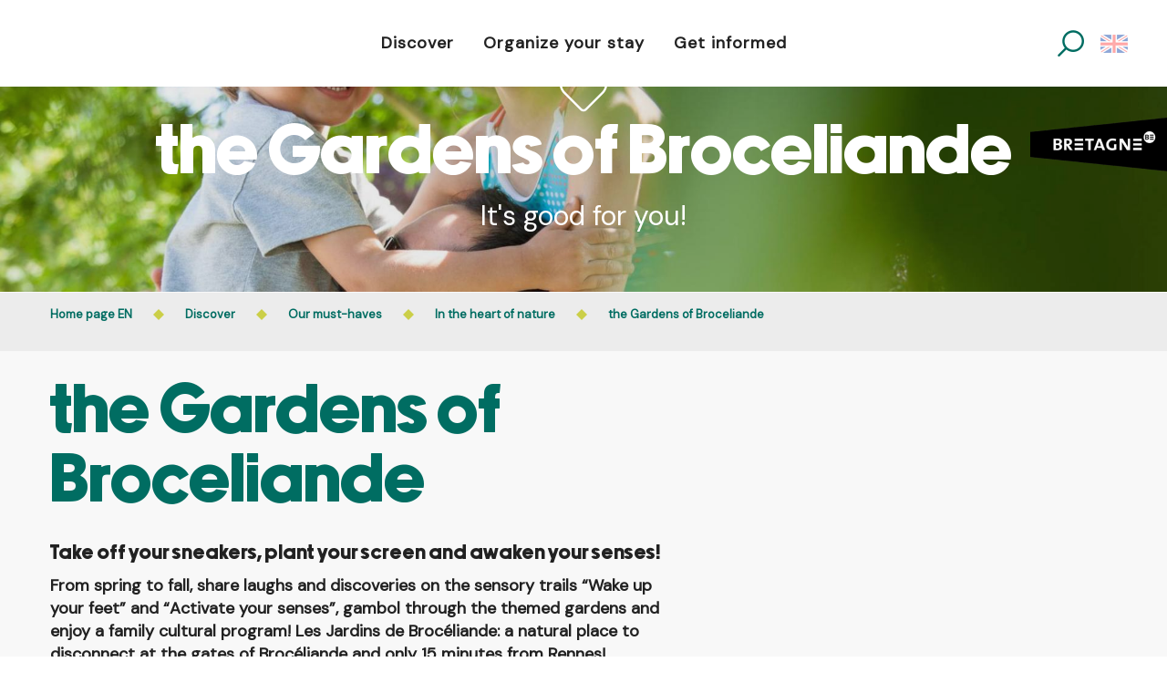

--- FILE ---
content_type: text/html; charset=UTF-8
request_url: https://www.destination-broceliande.com/en/discover/our-must-haves/in-the-heart-of-nature/the-gardens-of-broceliande/
body_size: 25592
content:
<!doctype html>
<html class="no-js" lang="en-GB"><head><script type="importmap">{"imports":{"jquery":"https:\/\/woody.cloudly.space\/app\/themes\/woody-theme\/src\/lib\/custom\/jquery@3.7.1.min.mjs","highcharts":"https:\/\/woody.cloudly.space\/app\/dist\/broceliande\/addons\/woody-library\/static\/lib\/highcharts-12.1.2\/code\/es-modules\/masters\/highcharts.src.js","woody_library_filter":"https:\/\/woody.cloudly.space\/app\/dist\/broceliande\/addons\/woody-library\/js\/filter.3dd4b7bece.js","woody_library_woody_component":"https:\/\/woody.cloudly.space\/app\/dist\/broceliande\/addons\/woody-library\/js\/modules\/components\/woody-component.f868fc8be0.mjs","woody_library_woody_controller":"https:\/\/woody.cloudly.space\/app\/dist\/broceliande\/addons\/woody-library\/js\/modules\/controllers\/woody-controller.2db0174bdc.mjs","woody_library_summary_map_manager":"https:\/\/woody.cloudly.space\/app\/dist\/broceliande\/addons\/woody-library\/js\/modules\/managers\/summary\/summary-map-manager.84afb4d49a.mjs","woody_library_summary_accordion_manager":"https:\/\/woody.cloudly.space\/app\/dist\/broceliande\/addons\/woody-library\/js\/modules\/managers\/summary\/summary-accordion-manager.9b68213f2a.mjs","woody_library_interactive_svg_component":"https:\/\/woody.cloudly.space\/app\/dist\/broceliande\/addons\/woody-library\/js\/modules\/components\/interactive-svg\/interactive-svg-component.88c1dab784.mjs","woody_library_card_uniq_component":"https:\/\/woody.cloudly.space\/app\/dist\/broceliande\/addons\/woody-library\/js\/modules\/components\/card\/card-uniq-component.c74c472f73.mjs","woody_library_card_toggler_component":"https:\/\/woody.cloudly.space\/app\/dist\/broceliande\/addons\/woody-library\/js\/modules\/components\/card\/card-toggler-component.ba73258649.mjs","woody_library_card_slider_component":"https:\/\/woody.cloudly.space\/app\/dist\/broceliande\/addons\/woody-library\/js\/modules\/components\/card\/card-slider-component.f64561b34f.mjs","woody_library_card_map_slider_component":"https:\/\/woody.cloudly.space\/app\/dist\/broceliande\/addons\/woody-library\/js\/modules\/components\/card\/card-map-slider-component.mjs","woody_library_card_map_manager":"https:\/\/woody.cloudly.space\/app\/dist\/broceliande\/addons\/woody-library\/js\/modules\/managers\/card\/card-map-manager.aa96fe0af2.mjs","woody_library_summary_controller":"https:\/\/woody.cloudly.space\/app\/dist\/broceliande\/addons\/woody-library\/js\/modules\/controllers\/summary\/summary-controller.fcc81af2f8.mjs","woody_library_focus_controller":"https:\/\/woody.cloudly.space\/app\/dist\/broceliande\/addons\/woody-library\/js\/modules\/controllers\/focus\/focus-controller.779736d3ae.mjs","woody_library_focus_map_controller":"https:\/\/woody.cloudly.space\/app\/dist\/broceliande\/addons\/woody-library\/js\/modules\/controllers\/focus\/focus-map-controller.fa756137c4.mjs","woody_library_focus_svg_controller":"https:\/\/woody.cloudly.space\/app\/dist\/broceliande\/addons\/woody-library\/js\/modules\/controllers\/focus\/focus-svg-controller.e0e66f5917.mjs","woody_library_get_there_link_component":"https:\/\/woody.cloudly.space\/app\/dist\/broceliande\/addons\/woody-library\/js\/modules\/components\/get-there\/get-there-link-component.236c7b036d.mjs","woody_library_reveal_component":"https:\/\/woody.cloudly.space\/app\/dist\/broceliande\/addons\/woody-library\/js\/modules\/components\/reveal\/reveal-component.ae2427d122.mjs","woody_addon_touristicmaps_utils":"https:\/\/woody.cloudly.space\/app\/dist\/broceliande\/addons\/woody-addon-touristicmaps\/js\/utils\/woody-addon-touristicmaps-utils.7b4d5b3788.mjs","woody_addon_touristicmaps_map_manager":"https:\/\/woody.cloudly.space\/app\/dist\/broceliande\/addons\/woody-addon-touristicmaps\/js\/managers\/woody-addon-touristicmaps-map-manager.edda107722.mjs","woody_addon_touristicmaps_map_component":"https:\/\/woody.cloudly.space\/app\/dist\/broceliande\/addons\/woody-addon-touristicmaps\/js\/components\/woody-addon-touristicmaps-map-component.3be29cb99e.mjs","woody_addon_touristicmaps_map_control":"https:\/\/woody.cloudly.space\/app\/dist\/broceliande\/addons\/woody-addon-touristicmaps\/js\/controls\/woody-addon-touristicmaps-map-control.3ad63029a2.mjs","woody_addon_touristicmaps_center_france_map_control":"https:\/\/woody.cloudly.space\/app\/dist\/broceliande\/addons\/woody-addon-touristicmaps\/js\/controls\/woody-addon-touristicmaps-center-france-map-control.bfd154a095.mjs","woody_addon_touristicmaps_search_city_map_control":"https:\/\/woody.cloudly.space\/app\/dist\/broceliande\/addons\/woody-addon-touristicmaps\/js\/controls\/woody-addon-touristicmaps-search-city-map-control.c837cfe0f5.mjs","woody_hawwwai_itinerary_elevation_chart_component":"https:\/\/woody.cloudly.space\/app\/dist\/broceliande\/addons\/woody-addon-hawwwai\/js\/components\/woody-hawwwai-itinerary-elevation-chart-component.1b7e9b6c9a.mjs","woody_hawwwai_itinerary_reveal_controller":"https:\/\/woody.cloudly.space\/app\/dist\/broceliande\/addons\/woody-addon-hawwwai\/js\/controllers\/woody-hawwwai-itinerary-reveal-controller.2d8a9d49dc.mjs","woody_hawwwai_itinerary_reveal_toggler_controller":"https:\/\/woody.cloudly.space\/app\/dist\/broceliande\/addons\/woody-addon-hawwwai\/js\/controllers\/woody-hawwwai-itinerary-reveal-toggler-controller.26149551a6.mjs","woody_hawwwai_itinerary_pois_controller":"https:\/\/woody.cloudly.space\/app\/dist\/broceliande\/addons\/woody-addon-hawwwai\/js\/controllers\/woody-hawwwai-itinerary-pois-controller.2dce389938.mjs","woody_lib_utils":"https:\/\/www.destination-broceliande.com\/app\/dist\/broceliande\/addons\/woody-lib-utils\/js\/woody-lib-utils.143542d096.mjs","woody_addon_search_engine_component":"https:\/\/www.destination-broceliande.com\/app\/dist\/broceliande\/addons\/woody-addon-search\/js\/components\/woody-addon-search-engine-component.b36f6a3b7b.mjs","woody_addon_search_main":"https:\/\/www.destination-broceliande.com\/app\/dist\/broceliande\/addons\/woody-addon-search\/js\/woody-addon-search-main.6ea2fe98ba.mjs","woody_addon_search_engine_input_component":"https:\/\/www.destination-broceliande.com\/app\/dist\/broceliande\/addons\/woody-addon-search\/js\/components\/woody-addon-search-engine-input-component.1e6a90e877.mjs","woody_addon_search_engine_input_dropdown_component":"https:\/\/www.destination-broceliande.com\/app\/dist\/broceliande\/addons\/woody-addon-search\/js\/components\/woody-addon-search-engine-input-dropdown-component.c7e89a83ab.mjs","woody_addon_search_engine_filters_component":"https:\/\/www.destination-broceliande.com\/app\/dist\/broceliande\/addons\/woody-addon-search\/js\/components\/woody-addon-search-engine-filters-component.cc5fa80115.mjs","woody_addon_search_engine_results_component":"https:\/\/www.destination-broceliande.com\/app\/dist\/broceliande\/addons\/woody-addon-search\/js\/components\/woody-addon-search-engine-results-component.6af4667b89.mjs","woody_addon_search_data_controller":"https:\/\/www.destination-broceliande.com\/app\/dist\/broceliande\/addons\/woody-addon-search\/js\/controllers\/woody-addon-search-data-controller.37ba7a191c.mjs","fuse.js":"https:\/\/www.destination-broceliande.com\/app\/dist\/broceliande\/addons\/woody-addon-search\/static\/js\/fuse-v6.4.1\/fuse.esm.min.js","woody_addon_devtools_main":"https:\/\/www.destination-broceliande.com\/app\/dist\/broceliande\/addons\/woody-addon-devtools\/js\/woody-addon-devtools-main.5ef617cfdb.mjs","woody_addon_devtools_tools":"https:\/\/www.destination-broceliande.com\/app\/dist\/broceliande\/addons\/woody-addon-devtools\/js\/woody-addon-devtools-tools.54d58a68c5.mjs","woody_addon_devtools_color_palette":"https:\/\/www.destination-broceliande.com\/app\/dist\/broceliande\/addons\/woody-addon-devtools\/js\/woody-addon-devtools-color-palette.a8a41da40b.mjs","woody_addon_devtools_style_shift":"https:\/\/www.destination-broceliande.com\/app\/dist\/broceliande\/addons\/woody-addon-devtools\/js\/woody-addon-devtools-style-shift.c4f6081742.mjs","woody_addon_devtools_fake_touristic_sheet":"https:\/\/www.destination-broceliande.com\/app\/dist\/broceliande\/addons\/woody-addon-devtools\/js\/woody-addon-devtools-fake-touristic-sheet.2cb516cd17.mjs"}}</script><title>Broceliande Garden &#8211; Broceliande Park &#8211; Destination Broceliande in Brittany</title><script>window.globals={"ancestors":{"chapter1":"Discover","chapter2":"Our must-haves","chapter3":"In the heart of nature","chapter4":"the Gardens of Broceliande"},"context":"website","current_lang":"en","current_locale":"en","current_locale_region":"en_GB","env":"prod","languages":["fr","en","de","es","nl","it"],"page_type":"basic_page","post_id":83213,"post_image":"https:\/\/www.destination-broceliande.com\/app\/uploads\/broceliande\/2022\/02\/thumbs\/jardins-de-broceliande-visuel-2022-1920x960-crop-1643969249.jpg","post_title":"the Gardens of Broceliande","post_type":"page","post_modified":"2025-10-14 23:40:05+02:00","site_key":"broceliande","tags":{"places":["Br\u00e9al sous Montfort","Broc\u00e9liande Ct\u00e9"],"seasons":["A pied","automne","hiver","spring"],"themes":["Activit\u00e9s plein air","Exp\u00e9riences","Must-haves","Nature","Unavoidable nature"],"targets":["Familles","Habitants du territoire"]},"woody_options_pages":{"search_url":85583},"search":{"api":{"uri":"https:\/\/api.tourism-system.com\/v2\/woody\/search\/en\/v2","args":{"size":15,"threshold":0.5}}},"tmaps":{"url_api":"https:\/\/api.touristicmaps.com\/lib\/mod.mjs","url_api_lazy":"https:\/\/api.touristicmaps.com\/lib\/lazy.mjs"},"hawwwai":{"sheet_options":{"nearby_distance_max":"10000"}}}</script><script>(function(e){e.eskalad=e.eskalad?e.eskalad:[],e.eskalad.product="woody",e.eskalad.site_key=e.globals.site_key!==void 0?e.globals.site_key:"empty",e.eskalad.timestamp=l("eskalad_timestamp"),e.eskalad.timestamp==null&&(e.eskalad.timestamp=Math.floor(Date.now()/1e3),s("eskalad_timestamp",e.eskalad.timestamp)),e.eskalad.cid=l("eskalad_cid"),e.eskalad.cid==null&&e.eskalad.timestamp!==void 0&&(e.eskalad.cid=e.eskalad.timestamp,c()),e.eskalad.ga_consent=!0;function c(){e.eskalad.cid.toString().search("\\.")<=0&&fetch("/api/clientid").then(a=>a.json()).then(a=>{a.cid!==void 0&&(e.eskalad.cid=a.cid+"."+e.eskalad.cid,s("eskalad_cid",e.eskalad.cid))}).catch(function(a){console.error("Eskalad fetch: "+a.message)})}function l(a){if(e.localStorage!==void 0&&e.localStorage)try{let t=e.localStorage.getItem(a);return t=t==null||isNaN(t)||t==null||t==""?void 0:t,t}catch(t){console.error(["[ESKALAD]",t])}}function s(a,t){if(e.localStorage!==void 0&&e.localStorage)try{e.localStorage.removeItem(a),e.localStorage.setItem(a,t)}catch(d){console.error(["[ESKALAD]",d])}}})(window);
</script><script src="https://cache.consentframework.com/js/pa/32284/c/eKxeW/stub" referrerpolicy="origin" charset="utf-8"></script><script src="https://choices.consentframework.com/js/pa/32284/c/eKxeW/cmp" referrerpolicy="origin" charset="utf-8" async></script><script>document.addEventListener("DOMContentLoaded",function(){document.querySelectorAll("a[href='#consentframework'],a[href='#cmp']").forEach(function(e){e.removeAttribute("target");e.setAttribute("href","javascript:window.Sddan.cmp.displayUI();")})});</script><link rel="preconnect" href="https://cache.consentframework.com" crossorigin><link rel="preconnect" href="https://choices.consentframework.com" crossorigin><link rel="preconnect" href="https://fonts.gstatic.com" crossorigin><link rel="preconnect" href="https://fonts.googleapis.com" crossorigin><link rel="preconnect" href="https://www.googletagmanager.com" crossorigin><link rel="preconnect" href="https://woody.cloudly.space" crossorigin><link rel="preconnect" href="https://api.cloudly.space" crossorigin><script>window.dataLayer=window.dataLayer?window.dataLayer:[];window.dataLayer.push({"event":"globals","data":{"env":"prod","site_key":"broceliande","page":{"id_page":83213,"name":"the Gardens of Broceliande","page_type":"basic_page","tags":{"places":["Br\u00e9al sous Montfort","Broc\u00e9liande Ct\u00e9"],"seasons":["A pied","automne","hiver","spring"],"themes":["Activit\u00e9s plein air","Exp\u00e9riences","Must-haves","Nature","Unavoidable nature"],"targets":["Familles","Habitants du territoire"]}},"lang":"en"}});</script><script>(function(w,d,s,l,i) { w[l]=w[l]||[]; w[l].push({ 'gtm.start': new Date().getTime(),event: 'gtm.js' }); var f=d.getElementsByTagName(s)[0], j=d.createElement(s),dl=l!='dataLayer'? '&l='+l:''; j.async=true; j.src='https://www.googletagmanager.com/gtm.js?id='+i+dl; f.parentNode.insertBefore(j,f); })(window,document,'script','dataLayer','GTM-PM756NZ');</script><link rel="canonical" href="https://www.destination-broceliande.com/en/discover/our-must-haves/in-the-heart-of-nature/the-gardens-of-broceliande/"/><meta charset="UTF-8"/><meta http-equiv="X-UA-Compatible" content="IE=edge"/><meta name="generator" content="Raccourci Agency - WP"/><meta name="viewport" content="width=device-width,initial-scale=1"/><meta name="robots" content="max-snippet:-1, max-image-preview:large, max-video-preview:-1"/><meta property="og:type" content="website"/><meta property="og:url" content="https://www.destination-broceliande.com/en/discover/our-must-haves/in-the-heart-of-nature/the-gardens-of-broceliande/"/><meta name="twitter:card" content="summary_large_image"/><meta property="og:image" content="https://woody.cloudly.space/app/uploads/broceliande/2022/02/thumbs/jardins-de-broceliande-visuel-2022-1920x960-crop-1643969249.jpg"/><meta property="twitter:image" content="https://woody.cloudly.space/app/uploads/broceliande/2022/02/thumbs/jardins-de-broceliande-visuel-2022-1920x960-crop-1643969249.jpg"/><meta property="og:site_name" content="Destination Brocéliande in Brittany"/><meta property="og:locale" content="en_GB"/><meta property="og:locale:alternate" content="fr_FR"/><meta property="og:locale:alternate" content="de_DE"/><meta property="og:locale:alternate" content="es_ES"/><meta property="og:locale:alternate" content="nl_NL"/><meta property="og:locale:alternate" content="it_IT"/><meta name="description" content="At the gates of the forest of Broceliande, explore the 24 hectares of greenery of the Gardens of Broceliande: plant collections, sensory paths and fun activities&#8230;"/><meta property="og:title" content="Broceliande Garden &#8211; Broceliande Park &#8211; Destination Broceliande in Brittany"/><meta property="og:description" content="At the gates of the forest of Broceliande, explore the 24 hectares of greenery of the Gardens of Broceliande: plant collections, sensory paths and fun activities&#8230;"/><meta name="twitter:title" content="Broceliande Garden &#8211; Broceliande Park &#8211; Destination Broceliande in Brittany"/><meta name="twitter:description" content="At the gates of the forest of Broceliande, explore the 24 hectares of greenery of the Gardens of Broceliande: plant collections, sensory paths and fun activities&#8230;"/><script type="application/ld+json" class="woody-schema-graph">{"@context":"https:\/\/schema.org","@graph":[{"@type":"WebSite","url":"https:\/\/www.destination-broceliande.com","name":"Destination Broc\u00e9liande in Brittany","description":"Choosing Destination Broc\u00e9liande means having the chance to get close to the legends, to travel through a magical nature and to meet wonderful people. On this land nestled in the heart of the forest of Broceliande, dreams and reality intermingle.","potentialAction":[{"@type":"SearchAction","target":"https:\/\/www.destination-broceliande.com\/en\/search\/?query={search_term_string}","query-input":"required name=search_term_string"}]},{"@type":"WebPage","url":"https:\/\/www.destination-broceliande.com\/en\/discover\/our-must-haves\/in-the-heart-of-nature\/the-gardens-of-broceliande\/","headline":"Broceliande Garden &#8211; Broceliande Park &#8211; Destination Broceliande in Brittany","inLanguage":"en-GB","datePublished":"2019-02-10 00:21:02","dateModified":"2025-10-14 21:40:05","description":"At the gates of the forest of Broceliande, explore the 24 hectares of greenery of the Gardens of Broceliande: plant collections, sensory paths and fun activities&#8230;","image":["https:\/\/www.destination-broceliande.com\/app\/uploads\/broceliande\/2022\/02\/thumbs\/jardins-de-broceliande-visuel-2022-1920x960-crop-1643969249.jpg"]}]}</script><style>img:is([sizes="auto" i], [sizes^="auto," i]) { contain-intrinsic-size: 3000px 1500px }</style><link rel="alternate" href="https://www.destination-broceliande.com/officedetourisme-broceliande/les-activites/visites/jardins-broceliande/" hreflang="fr" /><link rel="alternate" href="https://www.destination-broceliande.com/en/discover/our-must-haves/in-the-heart-of-nature/the-gardens-of-broceliande/" hreflang="en" /><link rel="alternate" href="https://www.destination-broceliande.com/de/fremdenverkehrsamt-von-broceliande/aktivitaten/besuche/die-garten-von-broceliande/" hreflang="de" /><link rel="alternate" href="https://www.destination-broceliande.com/es/oficina-de-turismo-de-broceliande/las-actividades/visitas/jardines-de-broceliande/" hreflang="es" /><link rel="alternate" href="https://www.destination-broceliande.com/nl/toeristenbureau-broceliande/de-activiteiten/bezoek/tuinen-van-broceliande/" hreflang="nl" /><link rel="alternate" href="https://www.destination-broceliande.com/it/ufficio-del-turismo-di-broceliande/le-attivita/visite/i-giardini-di-broceliande/" hreflang="it" /><link rel='preload' as='style' onload='this.onload=null;this.rel="stylesheet"' id='addon-search-stylesheet-css' href='https://woody.cloudly.space/app/dist/broceliande/addons/woody-addon-search/css/woody-addon-search.ebc1661509.css?ver=3.1.21' media='screen' /><noscript><link rel='stylesheet' id='addon-search-stylesheet-css' href='https://woody.cloudly.space/app/dist/broceliande/addons/woody-addon-search/css/woody-addon-search.ebc1661509.css?ver=3.1.21' media='screen' /></noscript><link rel='preload' as='style' onload='this.onload=null;this.rel="stylesheet"' id='addon-touristicmaps-stylesheet-css' href='https://woody.cloudly.space/app/dist/broceliande/addons/woody-addon-touristicmaps/css/woody-addon-touristicmaps.2b44936ea4.css?ver=2.0.15' media='all' /><noscript><link rel='stylesheet' id='addon-touristicmaps-stylesheet-css' href='https://woody.cloudly.space/app/dist/broceliande/addons/woody-addon-touristicmaps/css/woody-addon-touristicmaps.2b44936ea4.css?ver=2.0.15' media='all' /></noscript><link rel='preload' as='style' onload='this.onload=null;this.rel="stylesheet"' id='addon-hawwwai-stylesheet-css' href='https://woody.cloudly.space/app/dist/broceliande/addons/woody-addon-hawwwai/css/front/woody-addon-hawwwai.ebf78ef83d.css?ver=3.4.40' media='all' /><noscript><link rel='stylesheet' id='addon-hawwwai-stylesheet-css' href='https://woody.cloudly.space/app/dist/broceliande/addons/woody-addon-hawwwai/css/front/woody-addon-hawwwai.ebf78ef83d.css?ver=3.4.40' media='all' /></noscript><link rel='preload' as='style' onload='this.onload=null;this.rel="stylesheet"' id='addon-hawwwai-stylesheet-iti-css' href='https://woody.cloudly.space/app/dist/broceliande/addons/woody-addon-hawwwai/css/front/woody-addon-hawwwai-iti.551a3c1b6d.css?ver=3.4.40' media='all' /><noscript><link rel='stylesheet' id='addon-hawwwai-stylesheet-iti-css' href='https://woody.cloudly.space/app/dist/broceliande/addons/woody-addon-hawwwai/css/front/woody-addon-hawwwai-iti.551a3c1b6d.css?ver=3.4.40' media='all' /></noscript><link rel='preload' as='style' onload='this.onload=null;this.rel="stylesheet"' id='google-font-ralewaydisplayswap-css' href='https://fonts.googleapis.com/css?family=Raleway&display=swap' media='all' /><noscript><link rel='stylesheet' id='google-font-ralewaydisplayswap-css' href='https://fonts.googleapis.com/css?family=Raleway&display=swap' media='all' /></noscript><link rel='preload' as='style' onload='this.onload=null;this.rel="stylesheet"' id='google-font-dm-sans-css' href='https://fonts.googleapis.com/css?family=DM%20Sans' media='all' /><noscript><link rel='stylesheet' id='google-font-dm-sans-css' href='https://fonts.googleapis.com/css?family=DM%20Sans' media='all' /></noscript><link rel='stylesheet' id='main-stylesheet-chunk-0-css' href='https://woody.cloudly.space/app/dist/broceliande/css/main_chunk_1.c841c29c46.css' media='screen' /><link rel='stylesheet' id='main-stylesheet-chunk-1-css' href='https://woody.cloudly.space/app/dist/broceliande/css/main_chunk_2.6aa7de5880.css' media='screen' /><link rel='stylesheet' id='main-stylesheet-chunk-2-css' href='https://woody.cloudly.space/app/dist/broceliande/css/main_chunk_3.51229190c5.css' media='screen' /><link rel='preload' as='style' onload='this.onload=null;this.rel="stylesheet"' id='wicon-stylesheet-css' href='https://woody.cloudly.space/app/dist/broceliande/css/wicon.76943d2559.css' media='screen' /><noscript><link rel='stylesheet' id='wicon-stylesheet-css' href='https://woody.cloudly.space/app/dist/broceliande/css/wicon.76943d2559.css' media='screen' /></noscript><link rel='stylesheet' id='print-stylesheet-css' href='https://woody.cloudly.space/app/dist/broceliande/css/print.f6f47df82d.css' media='print' /><script defer src="https://woody.cloudly.space/app/dist/broceliande/addons/woody-addon-search/js/woody-addon-search.3155b7e4dc.js?ver=3.1.21" id="addon-search-javascripts-js"></script><script defer src="https://woody.cloudly.space/app/themes/woody-theme/src/js/static/obf.min.js?ver=2.3.136" id="obf-js"></script><script defer src="https://woody.cloudly.space/app/dist/broceliande/addons/woody-addon-eskalad/js/events/eskalad.c2bde38840.js?ver=6.3.3" id="woody-addon-eskalad-js"></script><script defer src="https://woody.cloudly.space/app/dist/broceliande/addons/woody-addon-eskalad/js/events/eskalad-page.5d2af865c3.js?ver=6.3.3" id="woody-addon-eskalad-page-js"></script><script id="jquery-js-before">
window.siteConfig = {"site_key":"broceliande","login":"public_broceliande_website","password":"c23f1690693f79029fcefb21ac262371","token":"NzQyNGU5MTBiOGQ5OlIwRlFXQXhhYmxJUVZ3ZGNXMTFUV2dGY2JrY0hXaGRRUTFFPTpWQVlCVWxRUENBQlVBVmRmQUEwQ0JseGZVbFVFV2xZSVZsY0FBbGNLQmdFPQ==","mapProviderKeys":{"otmKey":"66b43606204ded8df171e4a5f345874f9a415d5c7d09c2d210b8cc3fc47f8c84","gmKey":"AIzaSyB8Fozhi1FKU8oWYJROw8_FgOCbn3wdrhs"},"api_url":"https:\/\/api.tourism-system.com","api_render_url":"https:\/\/api.tourism-system.com","current_lang":"en","current_season":null,"languages":["fr","en","de","es","nl","it"]};
window.useLeafletLibrary=1;window.DrupalAngularConfig=window.DrupalAngularConfig || {};window.DrupalAngularConfig.mapProviderKeys={"otmKey":"66b43606204ded8df171e4a5f345874f9a415d5c7d09c2d210b8cc3fc47f8c84","gmKey":"AIzaSyB8Fozhi1FKU8oWYJROw8_FgOCbn3wdrhs"};
</script><script type="module" src="https://woody.cloudly.space/app/themes/woody-theme/src/lib/custom/jquery@3.7.1.min.mjs" id="jquery-js"></script><script defer src="https://woody.cloudly.space/app/themes/woody-theme/src/lib/custom/moment-with-locales@2.22.2.min.js" id="jsdelivr_moment-js"></script><script id="woody-addon-hawwwai-sheet-js-extra">
var __hw = {"SECTIONS.TOURISM.SHEET.PERIODS.TODAY":"Today","SECTIONS.TOURISM.SHEET.PERIODS.HAPPENING":"Happening","SECTIONS.TOURISM.SHEET.PERIODS.ENDED":"Over","SECTIONS.TOURISM.SHEET.PERIODS.ENDED_FOR_TODAY":"Over for today","SECTIONS.TOURISM.SHEET.PERIODS.FROM_TODAY":"From today ","SECTIONS.TOURISM.SHEET.PERIODS.FROM":"From","SECTIONS.TOURISM.SHEET.PERIODS.UNTIL_TODAY":"until today","SECTIONS.TOURISM.SHEET.PERIODS.TO":"to","SECTIONS.TOURISM.SHEET.PERIODS.UNTIL":"until","SECTIONS.TOURISM.SHEET.PERIODS.UNTIL_LONG":"until","SECTIONS.TOURISM.SHEET.PERIODS.ON":"On","SECTIONS.TOURISM.SHEET.PERIODS.OPENED":"Open","SECTIONS.TOURISM.SHEET.PERIODS.CLOSED":"Closed","SECTIONS.TOURISM.SHEET.PERIODS.CLOSEDFORTODAY":"Closed for today","SECTIONS.TOURISM.SHEET.PERIODS.UNDEFINED":"Unresolved hours","SECTIONS.TOURISM.SHEET.PERIODS.NOW":"Now","GLOBAL.TIMES.TO":"To"};
</script><script type="module" src="https://woody.cloudly.space/app/dist/broceliande/addons/woody-addon-hawwwai/js/woody-addon-hawwwai-sheet.94378b456e.mjs?ver=3.4.40" id="woody-addon-hawwwai-sheet-js"></script><script defer src="https://woody.cloudly.space/app/themes/woody-theme/src/lib/npm/swiper/dist/js/swiper.min.js?ver=4.5.1" id="jsdelivr_swiper-js"></script><script defer src="https://woody.cloudly.space/app/themes/woody-theme/src/lib/npm/flatpickr/dist/flatpickr.min.js?ver=4.5.7" id="jsdelivr_flatpickr-js"></script><script defer src="https://woody.cloudly.space/app/themes/woody-theme/src/lib/npm/flatpickr/dist/l10n/default.js?ver=4.5.7" id="jsdelivr_flatpickr_l10n-js"></script><script defer src="https://woody.cloudly.space/app/themes/woody-theme/src/lib/custom/nouislider@10.1.0.min.js" id="jsdelivr_nouislider-js"></script><script defer src="https://woody.cloudly.space/app/themes/woody-theme/src/lib/custom/lazysizes@4.1.2.min.js" id="jsdelivr_lazysizes-js"></script><script defer src="https://woody.cloudly.space/app/themes/woody-theme/src/lib/custom/moment-timezone-with-data.min.js" id="jsdelivr_moment_tz-js"></script><script defer src="https://woody.cloudly.space/app/themes/woody-theme/src/lib/custom/js.cookie@2.2.1.min.js" id="jsdelivr_jscookie-js"></script><script defer src="https://woody.cloudly.space/app/themes/woody-theme/src/lib/custom/rellax@1.10.1.min.js" id="jsdelivr_rellax-js"></script><script defer src="https://woody.cloudly.space/app/themes/woody-theme/src/lib/custom/iframeResizer@4.3.7.min.js?ver=4.3.7" id="jsdelivr_iframeresizer-js"></script><script defer src="https://woody.cloudly.space/app/themes/woody-theme/src/lib/npm/plyr/dist/plyr.min.js?ver=3.6.8" id="jsdelivr_plyr-js"></script><script defer src="https://woody.cloudly.space/wp/wp-includes/js/dist/hooks.min.js?ver=4d63a3d491d11ffd8ac6" id="wp-hooks-js"></script><script defer src="https://woody.cloudly.space/wp/wp-includes/js/dist/i18n.min.js?ver=5e580eb46a90c2b997e6" id="wp-i18n-js"></script><script defer src="https://woody.cloudly.space/app/themes/woody-theme/src/js/static/i18n-ltr.min.js?ver=2.3.136" id="wp-i18n-ltr-js"></script><script id="main-modules-js-extra">
var WoodyMainJsModules = {"jquery":{"path":"https:\/\/www.destination-broceliande.com\/app\/themes\/woody-theme\/src\/lib\/custom\/jquery@3.7.1.min.mjs"},"highcharts":{"path":"https:\/\/www.destination-broceliande.com\/app\/dist\/broceliande\/addons\/woody-library\/static\/lib\/highcharts-12.1.2\/code\/es-modules\/masters\/highcharts.src.js"},"woody_library_filter":{"path":"https:\/\/www.destination-broceliande.com\/app\/dist\/broceliande\/addons\/woody-library\/js\/filter.3dd4b7bece.js"},"woody_library_woody_component":{"path":"https:\/\/www.destination-broceliande.com\/app\/dist\/broceliande\/addons\/woody-library\/js\/modules\/components\/woody-component.f868fc8be0.mjs"},"woody_library_woody_controller":{"path":"https:\/\/www.destination-broceliande.com\/app\/dist\/broceliande\/addons\/woody-library\/js\/modules\/controllers\/woody-controller.2db0174bdc.mjs"},"woody_library_summary_map_manager":{"path":"https:\/\/www.destination-broceliande.com\/app\/dist\/broceliande\/addons\/woody-library\/js\/modules\/managers\/summary\/summary-map-manager.84afb4d49a.mjs"},"woody_library_summary_accordion_manager":{"path":"https:\/\/www.destination-broceliande.com\/app\/dist\/broceliande\/addons\/woody-library\/js\/modules\/managers\/summary\/summary-accordion-manager.9b68213f2a.mjs"},"woody_library_interactive_svg_component":{"path":"https:\/\/www.destination-broceliande.com\/app\/dist\/broceliande\/addons\/woody-library\/js\/modules\/components\/interactive-svg\/interactive-svg-component.88c1dab784.mjs","component":"woody-interactive-svg"},"woody_library_card_uniq_component":{"path":"https:\/\/www.destination-broceliande.com\/app\/dist\/broceliande\/addons\/woody-library\/js\/modules\/components\/card\/card-uniq-component.c74c472f73.mjs","component":"woody-card-uniq"},"woody_library_card_toggler_component":{"path":"https:\/\/www.destination-broceliande.com\/app\/dist\/broceliande\/addons\/woody-library\/js\/modules\/components\/card\/card-toggler-component.ba73258649.mjs","component":"woody-card-toggler"},"woody_library_card_slider_component":{"path":"https:\/\/www.destination-broceliande.com\/app\/dist\/broceliande\/addons\/woody-library\/js\/modules\/components\/card\/card-slider-component.f64561b34f.mjs","component":"woody-card-slider"},"woody_library_card_map_slider_component":{"path":"https:\/\/www.destination-broceliande.com\/app\/dist\/broceliande\/addons\/woody-library\/js\/modules\/components\/card\/card-map-slider-component.mjs","component":"woody-card-map-slider"},"woody_library_card_map_manager":{"path":"https:\/\/www.destination-broceliande.com\/app\/dist\/broceliande\/addons\/woody-library\/js\/modules\/managers\/card\/card-map-manager.aa96fe0af2.mjs"},"woody_library_summary_controller":{"path":"https:\/\/www.destination-broceliande.com\/app\/dist\/broceliande\/addons\/woody-library\/js\/modules\/controllers\/summary\/summary-controller.fcc81af2f8.mjs","controller":"woody_library_summary_controller"},"woody_library_focus_controller":{"path":"https:\/\/www.destination-broceliande.com\/app\/dist\/broceliande\/addons\/woody-library\/js\/modules\/controllers\/focus\/focus-controller.779736d3ae.mjs","controller":"woody_library_focus_controller"},"woody_library_focus_map_controller":{"path":"https:\/\/www.destination-broceliande.com\/app\/dist\/broceliande\/addons\/woody-library\/js\/modules\/controllers\/focus\/focus-map-controller.fa756137c4.mjs","controller":"woody_library_focus_map_controller"},"woody_library_focus_svg_controller":{"path":"https:\/\/www.destination-broceliande.com\/app\/dist\/broceliande\/addons\/woody-library\/js\/modules\/controllers\/focus\/focus-svg-controller.e0e66f5917.mjs","controller":"woody_library_focus_svg_controller"},"woody_library_get_there_link_component":{"path":"https:\/\/www.destination-broceliande.com\/app\/dist\/broceliande\/addons\/woody-library\/js\/modules\/components\/get-there\/get-there-link-component.236c7b036d.mjs","component":"woody-get-there-link"},"woody_library_reveal_component":{"path":"https:\/\/www.destination-broceliande.com\/app\/dist\/broceliande\/addons\/woody-library\/js\/modules\/components\/reveal\/reveal-component.ae2427d122.mjs","component":"woody-reveal"},"woody_addon_touristicmaps_utils":{"path":"https:\/\/www.destination-broceliande.com\/app\/dist\/broceliande\/addons\/woody-addon-touristicmaps\/js\/utils\/woody-addon-touristicmaps-utils.7b4d5b3788.mjs"},"woody_addon_touristicmaps_map_manager":{"path":"https:\/\/www.destination-broceliande.com\/app\/dist\/broceliande\/addons\/woody-addon-touristicmaps\/js\/managers\/woody-addon-touristicmaps-map-manager.edda107722.mjs"},"woody_addon_touristicmaps_map_component":{"path":"https:\/\/www.destination-broceliande.com\/app\/dist\/broceliande\/addons\/woody-addon-touristicmaps\/js\/components\/woody-addon-touristicmaps-map-component.3be29cb99e.mjs","component":"woody-map"},"woody_addon_touristicmaps_map_control":{"path":"https:\/\/www.destination-broceliande.com\/app\/dist\/broceliande\/addons\/woody-addon-touristicmaps\/js\/controls\/woody-addon-touristicmaps-map-control.3ad63029a2.mjs"},"woody_addon_touristicmaps_center_france_map_control":{"path":"https:\/\/www.destination-broceliande.com\/app\/dist\/broceliande\/addons\/woody-addon-touristicmaps\/js\/controls\/woody-addon-touristicmaps-center-france-map-control.bfd154a095.mjs"},"woody_addon_touristicmaps_search_city_map_control":{"path":"https:\/\/www.destination-broceliande.com\/app\/dist\/broceliande\/addons\/woody-addon-touristicmaps\/js\/controls\/woody-addon-touristicmaps-search-city-map-control.c837cfe0f5.mjs"},"woody_hawwwai_itinerary_elevation_chart_component":{"path":"https:\/\/www.destination-broceliande.com\/app\/dist\/broceliande\/addons\/woody-addon-hawwwai\/js\/components\/woody-hawwwai-itinerary-elevation-chart-component.1b7e9b6c9a.mjs","component":"woody-hawwwai-itinerary-elevation-chart"},"woody_hawwwai_itinerary_reveal_controller":{"path":"https:\/\/www.destination-broceliande.com\/app\/dist\/broceliande\/addons\/woody-addon-hawwwai\/js\/controllers\/woody-hawwwai-itinerary-reveal-controller.2d8a9d49dc.mjs","controller":"woody_hawwwai_itinerary_reveal_controller"},"woody_hawwwai_itinerary_reveal_toggler_controller":{"path":"https:\/\/www.destination-broceliande.com\/app\/dist\/broceliande\/addons\/woody-addon-hawwwai\/js\/controllers\/woody-hawwwai-itinerary-reveal-toggler-controller.26149551a6.mjs","controller":"woody_hawwwai_itinerary_reveal_toggler_controller"},"woody_hawwwai_itinerary_pois_controller":{"path":"https:\/\/www.destination-broceliande.com\/app\/dist\/broceliande\/addons\/woody-addon-hawwwai\/js\/controllers\/woody-hawwwai-itinerary-pois-controller.2dce389938.mjs","controller":"woody_hawwwai_itinerary_pois_controller"}};
</script><script type="module" src="https://woody.cloudly.space/app/dist/broceliande/addons/woody-library/js/modules/main.ed6032b936.mjs" id="main-modules-js"></script><script type="module" src="https://woody.cloudly.space/app/dist/broceliande/js/main.1560f72b05.mjs" id="main-javascripts-js"></script><link rel="https://api.w.org/" href="https://www.destination-broceliande.com/wp-json/" /><link rel="alternate" title="JSON" type="application/json" href="https://www.destination-broceliande.com/wp-json/wp/v2/pages/83213" /><link rel="icon" type="image/x-icon" href="https://woody.cloudly.space/app/dist/broceliande/favicon/favicon/favicon.b0e4dc7055.ico"><link rel="icon" type="image/png" sizes="16x16" href="https://woody.cloudly.space/app/dist/broceliande/favicon/favicon/favicon-16x16.ef35573407.png"><link rel="icon" type="image/png" sizes="32x32" href="https://woody.cloudly.space/app/dist/broceliande/favicon/favicon/favicon-32x32.86f9746864.png"><link rel="icon" type="image/png" sizes="48x48" href="https://woody.cloudly.space/app/dist/broceliande/favicon/favicon/favicon-48x48.2754fae299.png"><link rel="apple-touch-icon" sizes="57x57" href="https://woody.cloudly.space/app/dist/broceliande/favicon/favicon/apple-touch-icon-57x57.1a8a501462.png"><link rel="apple-touch-icon" sizes="60x60" href="https://woody.cloudly.space/app/dist/broceliande/favicon/favicon/apple-touch-icon-60x60.1181c905fe.png"><link rel="apple-touch-icon" sizes="72x72" href="https://woody.cloudly.space/app/dist/broceliande/favicon/favicon/apple-touch-icon-72x72.a00848d23f.png"><link rel="apple-touch-icon" sizes="76x76" href="https://woody.cloudly.space/app/dist/broceliande/favicon/favicon/apple-touch-icon-76x76.8f356963e2.png"><link rel="apple-touch-icon" sizes="114x114" href="https://woody.cloudly.space/app/dist/broceliande/favicon/favicon/apple-touch-icon-114x114.b14a403d38.png"><link rel="apple-touch-icon" sizes="120x120" href="https://woody.cloudly.space/app/dist/broceliande/favicon/favicon/apple-touch-icon-120x120.cd995b30f4.png"><link rel="apple-touch-icon" sizes="144x144" href="https://woody.cloudly.space/app/dist/broceliande/favicon/favicon/apple-touch-icon-144x144.d7c1ebd65e.png"><link rel="apple-touch-icon" sizes="152x152" href="https://woody.cloudly.space/app/dist/broceliande/favicon/favicon/apple-touch-icon-152x152.3a75d49301.png"><link rel="apple-touch-icon" sizes="167x167" href="https://woody.cloudly.space/app/dist/broceliande/favicon/favicon/apple-touch-icon-167x167.5c210fbff6.png"><link rel="apple-touch-icon" sizes="180x180" href="https://woody.cloudly.space/app/dist/broceliande/favicon/favicon/apple-touch-icon-180x180.485900e9fd.png"><link rel="apple-touch-icon" sizes="1024x1024" href="https://woody.cloudly.space/app/dist/broceliande/favicon/favicon/apple-touch-icon-1024x1024.304a3a9c32.png"></head><body class="wp-singular page-template-default page page-id-83213 page-parent page-child parent-pageid-83207 wp-theme-woody-theme wp-child-theme-broceliande menus-v2 prod woodypage-basic_page has-hero has-blocks-hero-tpl_02">
            <noscript><iframe src="https://www.googletagmanager.com/ns.html?id=GTM-PM756NZ" height="0" width="0" style="display:none;visibility:hidden"></iframe></noscript>
        
            
    
    <div class="main-wrapper flex-container flex-dir-column">
                                <div class="woody-component-headnavs">
    
    <a href="#" class="screen-reader-text skip-link woody-component-button primary normal" aria-label="Aller directement au contenu principal de la page">
     <span class="button-label"> Aller au contenu principal</span>
    </a>

    
                        <ul class="tools list-unstyled flex-container align-middle">
                                                                                                    <li class="search-tool"><div class="search-toggler-wrapper woody-component-esSearch-block">
    <span role="button" aria-label="Search" class="esSearch-button results-toggler" data-label="Search" title="Search" tabindex="0">
        <span class="wicon wicon-053-loupe-par-defaut search-icon"></span>
        <span class="button-label" data-label="Search"></span>
    </span>
</div>
</li>
                                                    <li class="lang_switcher-tool"><div class="woody-lang_switcher woody-lang_switcher-reveal tpl_01 flags large" data-label="Language" role="button" aria-label="Choix de la langue"><div class="lang_switcher-button" data-label="Language"  tabindex="0"><div class="en" data-lang="en">en</div></div></div></li>
                                            </ul>
            
    

            <header role="banner" class="woody-component-header menus-v2 site-header ">
    <div class="main-menu-wrapper ">
                <nav role="navigation" class="top-bar title-bar " id="main-menu">
            <ul class="main-menu-list flex-container horizontal align-center align-middle wrap fullwidth-dropdowns">
                                                            <li class="is-brand-logo isAbs left">
    <a class="menuLogo" href="https://www.destination-broceliande.com/en/" target="_self" data-post-id="301764">
        <span class="no-visible-text menu-logo-site-name isAbs">Destination Brocéliande in Brittany</span>
        <span class="brand-logo"><img class="lazyload" src="https://woody.cloudly.space/app/themes/broceliande/logo-2.svg" alt="Logo Brocéliande"></span>
    </a>
</li>

                                        <li class="menu-item is-submenu-parent is-active" role="button">
                        <a class="menuLink" href="https://www.destination-broceliande.com/en/discover/" target="_self" data-post-id="81080">
                                                                                                                                                <span class="menuLink-title">Discover</span>
                                                        
                                                    </a>
                                                    <div class="submenu-wrapper" aria-expanded="false">
                                
                                <ul class="submenu-grid one-by-one " data-link-parent="81080" data-title="Discover" role="menu">
                                                                            
<li class="submenu-block submenu-block-images-list tpl_11 " data-position="grid-col-start-2 grid-col-end-12 grid-row-start-1 grid-row-end-13" role="menuitem" aria-label="menuitem">
    
        <ul class="submenu-block-content " data-columns="3cols" role="menu">
                    <li class="card overlayedCard submenu-item submenu-item-delay" role="presentation">
            <a class="card-link isRel bg-black" href="https://www.destination-broceliande.com/en/discover/our-must-haves/the-forest-of-broceliande/" target="_self" data-post-id="81098" aria-label="The forest of Broceliande" role="menuitem">
                                                            <figure itemscope itemtype="http://schema.org/ImageObject" aria-hidden="true" class="isRel imageObject cardMediaWrapper"
    ><noscript><img class="imageObject-img img-responsive a42-ac-replace-img" src="https://woody.cloudly.space/app/uploads/broceliande/2019/03/arbre-broceliande-derennes-yannick-640x360.jpg" alt="arbre de brocéliande" itemprop="thumbnail"/></noscript><img class="imageObject-img img-responsive lazyload a42-ac-replace-img" src="https://woody.cloudly.space/app/themes/woody-theme/src/img/blank/ratio_16_9.webp" data-src="https://woody.cloudly.space/app/uploads/broceliande/2019/03/arbre-broceliande-derennes-yannick-640x360.jpg" data-sizes="auto" data-srcset="https://woody.cloudly.space/app/uploads/broceliande/2019/03/arbre-broceliande-derennes-yannick-360x203.jpg 360w, https://woody.cloudly.space/app/uploads/broceliande/2019/03/arbre-broceliande-derennes-yannick-640x360.jpg 640w, https://woody.cloudly.space/app/uploads/broceliande/2019/03/arbre-broceliande-derennes-yannick-1200x675.jpg 1200w, https://woody.cloudly.space/app/uploads/broceliande/2019/03/arbre-broceliande-derennes-yannick-1920x1080.jpg 1920w" alt="arbre de brocéliande" itemprop="thumbnail"/><meta itemprop="datePublished" content="2019-03-06 10:15:40"></figure>                                                    <div class="card-section submenu-item-section bottomleftbox fcbCol">
                    <div class="card-titles"><div class="card-texts flex-container flex-dir-column"><span class="card-title">The forest of Broceliande</span></div></div>                </div>
            </a>
        </li>
            <li class="card overlayedCard submenu-item submenu-item-delay" role="presentation">
            <a class="card-link isRel bg-black" href="https://www.destination-broceliande.com/en/discover/our-must-haves/the-canal-from-nantes-to-brest/" target="_self" data-post-id="81755" aria-label="The Canal from Nantes to Brest" role="menuitem">
                                                            <figure itemscope itemtype="http://schema.org/ImageObject" aria-hidden="true" class="isRel imageObject cardMediaWrapper"
    ><noscript><img class="imageObject-img img-responsive a42-ac-replace-img" src="https://woody.cloudly.space/app/uploads/broceliande/2019/02/canal-drone-90-e-berthier-2017-640x360.jpg" alt="Le Canal de Nantes à Brest vue en drone" itemprop="thumbnail"/></noscript><img class="imageObject-img img-responsive lazyload a42-ac-replace-img" src="https://woody.cloudly.space/app/themes/woody-theme/src/img/blank/ratio_16_9.webp" data-src="https://woody.cloudly.space/app/uploads/broceliande/2019/02/canal-drone-90-e-berthier-2017-640x360.jpg" data-sizes="auto" data-srcset="https://woody.cloudly.space/app/uploads/broceliande/2019/02/canal-drone-90-e-berthier-2017-360x203.jpg 360w, https://woody.cloudly.space/app/uploads/broceliande/2019/02/canal-drone-90-e-berthier-2017-640x360.jpg 640w, https://woody.cloudly.space/app/uploads/broceliande/2019/02/canal-drone-90-e-berthier-2017-1200x675.jpg 1200w, https://woody.cloudly.space/app/uploads/broceliande/2019/02/thumbs/canal-drone-90-e-berthier-2017-1920x1080.jpg 1920w" alt="Le Canal de Nantes à Brest vue en drone" itemprop="thumbnail"/><meta itemprop="datePublished" content="2019-02-27 14:18:11"></figure>                                                    <div class="card-section submenu-item-section bottomleftbox fcbCol">
                    <div class="card-titles"><div class="card-texts flex-container flex-dir-column"><span class="card-title">The Canal from Nantes to Brest</span></div></div>                </div>
            </a>
        </li>
            <li class="card overlayedCard submenu-item submenu-item-delay" role="presentation">
            <a class="card-link isRel bg-black" href="https://www.destination-broceliande.com/en/discover/our-must-haves/in-the-heart-of-nature/" target="_self" data-post-id="83207" aria-label="In the heart of nature" role="menuitem">
                                                            <figure itemscope itemtype="http://schema.org/ImageObject" aria-hidden="true" class="isRel imageObject cardMediaWrapper"
    ><noscript><img class="imageObject-img img-responsive a42-ac-replace-img" src="https://woody.cloudly.space/app/uploads/broceliande/2019/03/menhirs-de-monteneuf-paysage-mg-1347-2014-e-berthier-640x360.jpg" alt="Menhirs De Monteneuf" itemprop="thumbnail"/></noscript><img class="imageObject-img img-responsive lazyload a42-ac-replace-img" src="https://woody.cloudly.space/app/themes/woody-theme/src/img/blank/ratio_16_9.webp" data-src="https://woody.cloudly.space/app/uploads/broceliande/2019/03/menhirs-de-monteneuf-paysage-mg-1347-2014-e-berthier-640x360.jpg" data-sizes="auto" data-srcset="https://woody.cloudly.space/app/uploads/broceliande/2019/03/menhirs-de-monteneuf-paysage-mg-1347-2014-e-berthier-360x203.jpg 360w, https://woody.cloudly.space/app/uploads/broceliande/2019/03/menhirs-de-monteneuf-paysage-mg-1347-2014-e-berthier-640x360.jpg 640w, https://woody.cloudly.space/app/uploads/broceliande/2019/03/menhirs-de-monteneuf-paysage-mg-1347-2014-e-berthier-1200x675.jpg 1200w, https://woody.cloudly.space/app/uploads/broceliande/2019/03/menhirs-de-monteneuf-paysage-mg-1347-2014-e-berthier-1920x1080.jpg 1920w" alt="Menhirs De Monteneuf" itemprop="thumbnail"/><meta itemprop="datePublished" content="2019-03-01 14:46:32"><span class="hide imageObject-description" itemprop="description" data-nosnippet>France, Morbihan (56), Monteneuf, mégalithe de la pièce couverte // France, Morbihan, Monteneuf, megalith from the cover rock</span></figure>                                                    <div class="card-section submenu-item-section bottomleftbox fcbCol">
                    <div class="card-titles"><div class="card-texts flex-container flex-dir-column"><span class="card-title">In the heart of nature</span></div></div>                </div>
            </a>
        </li>
            <li class="card overlayedCard submenu-item submenu-item-delay" role="presentation">
            <a class="card-link isRel bg-black" href="https://www.destination-broceliande.com/en/preparing-my-vacation/what-to-do/heritage/" target="_self" data-post-id="84683" aria-label="Heritage" role="menuitem">
                                                            <figure itemscope itemtype="http://schema.org/ImageObject" aria-hidden="true" class="isRel imageObject cardMediaWrapper"
    ><noscript><img class="imageObject-img img-responsive" src="https://woody.cloudly.space/app/uploads/broceliande/2021/12/thumbs/lagacilly09919e-berthier-640x360.jpg" alt="" itemprop="thumbnail"/></noscript><img class="imageObject-img img-responsive lazyload" src="https://woody.cloudly.space/app/themes/woody-theme/src/img/blank/ratio_16_9.webp" data-src="https://woody.cloudly.space/app/uploads/broceliande/2021/12/thumbs/lagacilly09919e-berthier-640x360.jpg" data-sizes="auto" data-srcset="https://woody.cloudly.space/app/uploads/broceliande/2021/12/thumbs/lagacilly09919e-berthier-360x203.jpg 360w, https://woody.cloudly.space/app/uploads/broceliande/2021/12/thumbs/lagacilly09919e-berthier-640x360.jpg 640w, https://woody.cloudly.space/app/uploads/broceliande/2021/12/thumbs/lagacilly09919e-berthier-1200x675.jpg 1200w, https://woody.cloudly.space/app/uploads/broceliande/2021/12/thumbs/lagacilly09919e-berthier-1920x1080.jpg 1920w" alt="" itemprop="thumbnail"/><meta itemprop="datePublished" content="2021-12-02 10:59:51"></figure>                                                    <div class="card-section submenu-item-section bottomleftbox fcbCol">
                    <div class="card-titles"><div class="card-texts flex-container flex-dir-column has-icon-picto"><span class="card-wicon wicon wicon--05-villages"></span><span class="card-title">Heritage</span></div></div>                </div>
            </a>
        </li>
            <li class="card overlayedCard submenu-item submenu-item-delay" role="presentation">
            <a class="card-link isRel bg-black" href="https://www.destination-broceliande.com/en/discover/our-cities-and-villages/" target="_self" data-post-id="83885" aria-label="Our cities and villages" role="menuitem">
                                                            <figure itemscope itemtype="http://schema.org/ImageObject" aria-hidden="true" class="isRel imageObject cardMediaWrapper"
    ><noscript><img class="imageObject-img img-responsive a42-ac-replace-img" src="https://woody.cloudly.space/app/uploads/broceliande/2019/03/villes-et-villages-640x360.jpg" alt="Villes Et Villages de Destination Brocéliande" itemprop="thumbnail"/></noscript><img class="imageObject-img img-responsive lazyload a42-ac-replace-img" src="https://woody.cloudly.space/app/themes/woody-theme/src/img/blank/ratio_16_9.webp" data-src="https://woody.cloudly.space/app/uploads/broceliande/2019/03/villes-et-villages-640x360.jpg" data-sizes="auto" data-srcset="https://woody.cloudly.space/app/uploads/broceliande/2019/03/villes-et-villages-360x203.jpg 360w, https://woody.cloudly.space/app/uploads/broceliande/2019/03/villes-et-villages-640x360.jpg 640w, https://woody.cloudly.space/app/uploads/broceliande/2019/03/villes-et-villages-1200x675.jpg 1200w, https://woody.cloudly.space/app/uploads/broceliande/2019/03/thumbs/villes-et-villages-1920x1080.jpg 1920w" alt="Villes Et Villages de Destination Brocéliande" itemprop="thumbnail"/><meta itemprop="datePublished" content="2019-03-13 13:36:56"><span class="hide imageObject-description" itemprop="description" data-nosnippet>Villes Et Villages</span></figure>                                                    <div class="card-section submenu-item-section bottomleftbox fcbCol">
                    <div class="card-titles"><div class="card-texts flex-container flex-dir-column"><span class="card-title">Our cities and villages</span></div></div>                </div>
            </a>
        </li>
        </ul>

    </li>

                                                                            
                                                                            
                                                                    </ul>
                            </div>
                                            </li>
                                                        <li class="menu-item is-submenu-parent" role="button">
                        <a class="menuLink" href="https://www.destination-broceliande.com/en/preparing-my-vacation/" target="_self" data-post-id="84395">
                                                                                                                                                <span class="menuLink-title">Organize your stay</span>
                                                        
                                                    </a>
                                                    <div class="submenu-wrapper" aria-expanded="false">
                                
                                <ul class="submenu-grid one-by-one " data-link-parent="84395" data-title="Organize your stay" role="menu">
                                                                            
<li class="submenu-block submenu-block-images-list tpl_11 " data-position="grid-col-start-1 grid-col-end-9 grid-row-start-1 grid-row-end-13" role="menuitem" aria-label="menuitem">
    
        <ul class="submenu-block-content " data-columns="3cols" role="menu">
                    <li class="card overlayedCard submenu-item submenu-item-delay" role="presentation">
            <a class="card-link isRel bg-black" href="https://www.destination-broceliande.com/en/preparing-my-vacation/where-to-sleep/" target="_self" data-post-id="84419" aria-label="Where to sleep?" role="menuitem">
                                                            <figure itemscope itemtype="http://schema.org/ImageObject" aria-hidden="true" class="isRel imageObject cardMediaWrapper"
    ><noscript><img class="imageObject-img img-responsive a42-ac-replace-img" src="https://woody.cloudly.space/app/uploads/broceliande/2019/02/location-vacances-emmanuel-berthier-640x360.jpg" alt="chambre d'hôtes destination Brocéliande le clos St-Golven Taupont" itemprop="thumbnail"/></noscript><img class="imageObject-img img-responsive lazyload a42-ac-replace-img" src="https://woody.cloudly.space/app/themes/woody-theme/src/img/blank/ratio_16_9.webp" data-src="https://woody.cloudly.space/app/uploads/broceliande/2019/02/location-vacances-emmanuel-berthier-640x360.jpg" data-sizes="auto" data-srcset="https://woody.cloudly.space/app/uploads/broceliande/2019/02/location-vacances-emmanuel-berthier-360x203.jpg 360w, https://woody.cloudly.space/app/uploads/broceliande/2019/02/location-vacances-emmanuel-berthier-640x360.jpg 640w, https://woody.cloudly.space/app/uploads/broceliande/2019/02/location-vacances-emmanuel-berthier-1200x675.jpg 1200w, https://woody.cloudly.space/app/uploads/broceliande/2019/02/thumbs/location-vacances-emmanuel-berthier-1920x1080.jpg 1920w" alt="chambre d'hôtes destination Brocéliande le clos St-Golven Taupont" itemprop="thumbnail"/><meta itemprop="datePublished" content="2019-02-19 14:29:58"></figure>                                                    <div class="card-section submenu-item-section bottomleftbox fcbCol">
                    <div class="card-titles"><div class="card-texts flex-container flex-dir-column"><span class="card-title">Where to sleep?</span></div></div>                </div>
            </a>
        </li>
            <li class="card overlayedCard submenu-item submenu-item-delay" role="presentation">
            <a class="card-link isRel bg-black" href="https://www.destination-broceliande.com/en/preparing-my-vacation/where-to-eat/" target="_self" data-post-id="84467" aria-label="Where to eat?" role="menuitem">
                                                            <figure itemscope itemtype="http://schema.org/ImageObject" aria-hidden="true" class="isRel imageObject cardMediaWrapper"
    ><noscript><img class="imageObject-img img-responsive a42-ac-replace-img" src="https://woody.cloudly.space/app/uploads/broceliande/2019/02/resto-tradi-emmanuel-berthier-640x360.jpg" alt="Resto Tradi Emmanuel Berthier" itemprop="thumbnail"/></noscript><img class="imageObject-img img-responsive lazyload a42-ac-replace-img" src="https://woody.cloudly.space/app/themes/woody-theme/src/img/blank/ratio_16_9.webp" data-src="https://woody.cloudly.space/app/uploads/broceliande/2019/02/resto-tradi-emmanuel-berthier-640x360.jpg" data-sizes="auto" data-srcset="https://woody.cloudly.space/app/uploads/broceliande/2019/02/resto-tradi-emmanuel-berthier-360x203.jpg 360w, https://woody.cloudly.space/app/uploads/broceliande/2019/02/resto-tradi-emmanuel-berthier-640x360.jpg 640w, https://woody.cloudly.space/app/uploads/broceliande/2019/02/resto-tradi-emmanuel-berthier-1200x675.jpg 1200w, https://woody.cloudly.space/app/uploads/broceliande/2019/02/thumbs/resto-tradi-emmanuel-berthier-1920x1080.jpg 1920w" alt="Resto Tradi Emmanuel Berthier" itemprop="thumbnail"/><meta itemprop="datePublished" content="2019-02-19 14:32:29"></figure>                                                    <div class="card-section submenu-item-section bottomleftbox fcbCol">
                    <div class="card-titles"><div class="card-texts flex-container flex-dir-column"><span class="card-title">Where to eat?</span></div></div>                </div>
            </a>
        </li>
            <li class="card overlayedCard submenu-item submenu-item-delay" role="presentation">
            <a class="card-link isRel bg-black" href="https://www.destination-broceliande.com/en/preparing-my-vacation/what-to-do/" target="_self" data-post-id="84515" aria-label="What to do?" role="menuitem">
                                                            <figure itemscope itemtype="http://schema.org/ImageObject" aria-hidden="true" class="isRel imageObject cardMediaWrapper"
    ><noscript><img class="imageObject-img img-responsive a42-ac-replace-img" src="https://woody.cloudly.space/app/uploads/broceliande/2018/10/circuit-cruguel-rando-emmanuel-berthier-640x360.jpg" alt="Circuit Cruguel Rando Emmanuel Berthier" itemprop="thumbnail"/></noscript><img class="imageObject-img img-responsive lazyload a42-ac-replace-img" src="https://woody.cloudly.space/app/themes/woody-theme/src/img/blank/ratio_16_9.webp" data-src="https://woody.cloudly.space/app/uploads/broceliande/2018/10/circuit-cruguel-rando-emmanuel-berthier-640x360.jpg" data-sizes="auto" data-srcset="https://woody.cloudly.space/app/uploads/broceliande/2018/10/circuit-cruguel-rando-emmanuel-berthier-360x203.jpg 360w, https://woody.cloudly.space/app/uploads/broceliande/2018/10/circuit-cruguel-rando-emmanuel-berthier-640x360.jpg 640w, https://woody.cloudly.space/app/uploads/broceliande/2018/10/circuit-cruguel-rando-emmanuel-berthier-1200x675.jpg 1200w, https://woody.cloudly.space/app/uploads/broceliande/2018/10/circuit-cruguel-rando-emmanuel-berthier-1920x1080.jpg 1920w" alt="Circuit Cruguel Rando Emmanuel Berthier" itemprop="thumbnail"/><meta itemprop="datePublished" content="2018-10-30 09:42:30"><span class="hide imageObject-description" itemprop="description" data-nosnippet>Circuit Cruguel Rando Emmanuel Berthier</span></figure>                                                    <div class="card-section submenu-item-section bottomleftbox fcbCol">
                    <div class="card-titles"><div class="card-texts flex-container flex-dir-column"><span class="card-title">What to do?</span></div></div>                </div>
            </a>
        </li>
            <li class="card overlayedCard submenu-item submenu-item-delay" role="presentation">
            <a class="card-link isRel bg-black" href="https://www.destination-broceliande.com/en/preparing-my-vacation/our-hikes/" target="_self" data-post-id="84695" aria-label="Our hikes" role="menuitem">
                                                            <figure itemscope itemtype="http://schema.org/ImageObject" aria-hidden="true" class="isRel imageObject cardMediaWrapper"
    ><noscript><img class="imageObject-img img-responsive a42-ac-replace-img" src="https://woody.cloudly.space/app/uploads/broceliande/2018/10/rando-emmanuel-berthier-640x360.jpg" alt="Randonnée au lac de Trémelin et Chambre au loup" itemprop="thumbnail"/></noscript><img class="imageObject-img img-responsive lazyload a42-ac-replace-img" src="https://woody.cloudly.space/app/themes/woody-theme/src/img/blank/ratio_16_9.webp" data-src="https://woody.cloudly.space/app/uploads/broceliande/2018/10/rando-emmanuel-berthier-640x360.jpg" data-sizes="auto" data-srcset="https://woody.cloudly.space/app/uploads/broceliande/2018/10/rando-emmanuel-berthier-360x203.jpg 360w, https://woody.cloudly.space/app/uploads/broceliande/2018/10/rando-emmanuel-berthier-640x360.jpg 640w, https://woody.cloudly.space/app/uploads/broceliande/2018/10/rando-emmanuel-berthier-1200x675.jpg 1200w, https://woody.cloudly.space/app/uploads/broceliande/2018/10/rando-emmanuel-berthier-1920x1080.jpg 1920w" alt="Randonnée au lac de Trémelin et Chambre au loup" itemprop="thumbnail"/><meta itemprop="datePublished" content="2018-10-30 09:47:52"></figure>                                                    <div class="card-section submenu-item-section bottomleftbox fcbCol">
                    <div class="card-titles"><div class="card-texts flex-container flex-dir-column"><span class="card-title">Our hikes</span></div></div>                </div>
            </a>
        </li>
            <li class="card overlayedCard submenu-item submenu-item-delay" role="presentation">
            <a class="card-link isRel bg-black" href="https://www.destination-broceliande.com/en/preparing-my-vacation/agenda/" target="_self" data-post-id="84701" aria-label="Agenda" role="menuitem">
                                                            <figure itemscope itemtype="http://schema.org/ImageObject" aria-hidden="true" class="isRel imageObject cardMediaWrapper"
    ><noscript><img class="imageObject-img img-responsive a42-ac-replace-img" src="https://woody.cloudly.space/app/uploads/broceliande/2019/02/agenda-alexandre-lamoureux-640x360.jpg" alt="Festival de l'Oust 2015, Saint Servant" itemprop="thumbnail"/></noscript><img class="imageObject-img img-responsive lazyload a42-ac-replace-img" src="https://woody.cloudly.space/app/themes/woody-theme/src/img/blank/ratio_16_9.webp" data-src="https://woody.cloudly.space/app/uploads/broceliande/2019/02/agenda-alexandre-lamoureux-640x360.jpg" data-sizes="auto" data-srcset="https://woody.cloudly.space/app/uploads/broceliande/2019/02/agenda-alexandre-lamoureux-360x203.jpg 360w, https://woody.cloudly.space/app/uploads/broceliande/2019/02/agenda-alexandre-lamoureux-640x360.jpg 640w, https://woody.cloudly.space/app/uploads/broceliande/2019/02/agenda-alexandre-lamoureux-1200x675.jpg 1200w, https://woody.cloudly.space/app/uploads/broceliande/2019/02/thumbs/agenda-alexandre-lamoureux-1920x1080.jpg 1920w" alt="Festival de l'Oust 2015, Saint Servant" itemprop="thumbnail"/><meta itemprop="datePublished" content="2019-02-20 16:39:07"><span class="hide imageObject-description" itemprop="description" data-nosnippet>Festival de l'Oust 2015, Saint Servant</span></figure>                                                    <div class="card-section submenu-item-section bottomleftbox fcbCol">
                    <div class="card-titles"><div class="card-texts flex-container flex-dir-column"><span class="card-title">Agenda</span></div></div>                </div>
            </a>
        </li>
            <li class="card overlayedCard submenu-item submenu-item-delay" role="presentation">
            <a class="card-link isRel bg-black" href="https://www.destination-broceliande.com/en/preparing-my-vacation/news/" target="_self" data-post-id="84743" aria-label="News" role="menuitem">
                                                            <figure itemscope itemtype="http://schema.org/ImageObject" aria-hidden="true" class="isRel imageObject cardMediaWrapper"
    ><noscript><img class="imageObject-img img-responsive a42-ac-replace-img" src="https://woody.cloudly.space/app/uploads/broceliande/2019/03/michel-jamoneau-peuple-et-nature-inauguration-52-640x360.jpg" alt="Festival photo de la Gacilly" itemprop="thumbnail"/></noscript><img class="imageObject-img img-responsive lazyload a42-ac-replace-img" src="https://woody.cloudly.space/app/themes/woody-theme/src/img/blank/ratio_16_9.webp" data-src="https://woody.cloudly.space/app/uploads/broceliande/2019/03/michel-jamoneau-peuple-et-nature-inauguration-52-640x360.jpg" data-sizes="auto" data-srcset="https://woody.cloudly.space/app/uploads/broceliande/2019/03/michel-jamoneau-peuple-et-nature-inauguration-52-360x203.jpg 360w, https://woody.cloudly.space/app/uploads/broceliande/2019/03/michel-jamoneau-peuple-et-nature-inauguration-52-640x360.jpg 640w, https://woody.cloudly.space/app/uploads/broceliande/2019/03/michel-jamoneau-peuple-et-nature-inauguration-52-1200x675.jpg 1200w, https://woody.cloudly.space/app/uploads/broceliande/2019/03/thumbs/michel-jamoneau-peuple-et-nature-inauguration-52-1920x1080.jpg 1920w" alt="Festival photo de la Gacilly" itemprop="thumbnail"/><meta itemprop="datePublished" content="2019-03-19 08:50:26"><span class="hide imageObject-description" itemprop="description" data-nosnippet>Michel Jamoneau Festival photo de la Gacilly </span></figure>                                                    <div class="card-section submenu-item-section bottomleftbox fcbCol">
                    <div class="card-titles"><div class="card-texts flex-container flex-dir-column"><span class="card-title">News</span></div></div>                </div>
            </a>
        </li>
        </ul>

    </li>

                                                                            
<li class="submenu-block submenu-block-links-list tpl_01 " data-position="grid-col-start-9 grid-col-end-13 grid-row-start-1 grid-row-end-13" role="menuitem" aria-label="menuitem">
    
        <ul class="submenu-block-content justify-items-left" data-columns="2cols" role="menu">
                    <li class="submenu-item submenu-item-delay" role="presentation">
            <a href="https://www.destination-broceliande.com/en/discover/our-must-haves/the-forest-of-broceliande/what-to-visit/our-storytelling-walks/" target="_self" data-post-id="81395" aria-label="Our storytelling walks" role="menuitem">
                 <div class="submenu-titles"><div class="submenu-texts flex-container align-middle has-icon-picto"><span class="submenu-wicon wicon wicon--02-marcheur"></span><span class="submenu-title">Our storytelling walks</span></div></div>            </a>
        </li>
            <li class="submenu-item submenu-item-delay" role="presentation">
            <a href="https://www.destination-broceliande.com/en/preparing-my-vacation/what-to-do/heritage/" target="_self" data-post-id="84683" aria-label="Heritage" role="menuitem">
                 <div class="submenu-titles"><div class="submenu-texts flex-container align-middle has-icon-picto"><span class="submenu-wicon wicon wicon--05-villages"></span><span class="submenu-title">Heritage</span></div></div>            </a>
        </li>
            <li class="submenu-item submenu-item-delay" role="presentation">
            <a href="https://www.destination-broceliande.com/en/preparing-my-vacation/where-to-eat/our-markets/" target="_self" data-post-id="84503" aria-label="Our markets" role="menuitem">
                 <div class="submenu-titles"><div class="submenu-texts flex-container align-middle has-icon-picto"><span class="submenu-wicon wicon wicon--03-legumes"></span><span class="submenu-title">Our markets</span></div></div>            </a>
        </li>
            <li class="submenu-item submenu-item-delay" role="presentation">
            <a href="https://www.destination-broceliande.com/en/preparing-my-vacation/what-to-do/outdoor-activities/" target="_self" data-post-id="84527" aria-label="Outdoor activities" role="menuitem">
                 <div class="submenu-titles"><div class="submenu-texts flex-container align-middle has-icon-picto"><span class="submenu-wicon wicon wicon--06-chaussure"></span><span class="submenu-title">Outdoor activities</span></div></div>            </a>
        </li>
            <li class="submenu-item submenu-item-delay" role="presentation">
            <a href="https://www.destination-broceliande.com/en/preparing-my-vacation/what-to-do/handicraft/" target="_self" data-post-id="84677" aria-label="Handicraft" role="menuitem">
                 <div class="submenu-titles"><div class="submenu-texts flex-container align-middle has-icon-picto"><span class="submenu-wicon wicon wicon--04-ciseaux"></span><span class="submenu-title">Handicraft</span></div></div>            </a>
        </li>
            <li class="submenu-item submenu-item-delay" role="presentation">
            <a href="https://www.destination-broceliande.com/en/preparing-my-vacation/where-to-eat/our-local-products/" target="_self" data-post-id="84509" aria-label="Our local products" role="menuitem">
                 <div class="submenu-titles"><div class="submenu-texts flex-container align-middle has-icon-picto"><span class="submenu-wicon wicon wicon--01-produits-locaux"></span><span class="submenu-title">Our local products</span></div></div>            </a>
        </li>
        </ul>

    </li>

                                                                            
                                                                            
                                                                    </ul>
                            </div>
                                            </li>
                                                        <li class="menu-item is-submenu-parent" role="button">
                        <a class="menuLink" href="https://www.destination-broceliande.com/en/lets-talk-practical/" target="_self" data-post-id="85517">
                                                                                                                                                <span class="menuLink-title">Get informed</span>
                                                        
                                                    </a>
                                                    <div class="submenu-wrapper" aria-expanded="false">
                                
                                <ul class="submenu-grid one-by-one " data-link-parent="85517" data-title="Get informed" role="menu">
                                                                            
<li class="submenu-block submenu-block-images-list tpl_09 " data-position="grid-col-start-3 grid-col-end-11 grid-row-start-1 grid-row-end-13" role="menuitem" aria-label="menuitem">
    
        <ul class="submenu-block-content " data-columns="3cols" role="menu">
                    <li class="card overlayedCard submenu-item submenu-item-delay" role="presentation">
            <a class="card-link isRel bg-black" href="https://www.destination-broceliande.com/en/lets-talk-practical/how-to-get-here/" target="_self" data-post-id="85523" aria-label="How to get here" role="menuitem">
                                                            <figure itemscope itemtype="http://schema.org/ImageObject" aria-hidden="true" class="isRel imageObject cardMediaWrapper"
    ><noscript><img class="imageObject-img img-responsive a42-ac-replace-img" src="https://woody.cloudly.space/app/uploads/broceliande/2019/03/crdit-monsieur-aventures-8-640x854.jpg" alt="Route de forêt par Monsieur Aventures" itemprop="thumbnail"/></noscript><img class="imageObject-img img-responsive lazyload a42-ac-replace-img" src="https://woody.cloudly.space/app/themes/woody-theme/src/img/blank/ratio_3_4.webp" data-src="https://woody.cloudly.space/app/uploads/broceliande/2019/03/crdit-monsieur-aventures-8-640x854.jpg" data-sizes="auto" data-srcset="https://woody.cloudly.space/app/uploads/broceliande/2019/03/crdit-monsieur-aventures-8-360x480.jpg 360w, https://woody.cloudly.space/app/uploads/broceliande/2019/03/crdit-monsieur-aventures-8-640x854.jpg 640w, https://woody.cloudly.space/app/uploads/broceliande/2019/03/crdit-monsieur-aventures-8-1200x1600.jpg 1200w" alt="Route de forêt par Monsieur Aventures" itemprop="thumbnail"/><meta itemprop="datePublished" content="2019-03-14 10:00:21"><span class="hide imageObject-description" itemprop="description" data-nosnippet>Route de forêt par Monsieur Aventures</span></figure>                                                    <div class="card-section submenu-item-section fullcenterbox">
                    <div class="card-titles"><div class="card-texts flex-container flex-dir-column"><span class="card-title">How to get here</span></div></div>                </div>
            </a>
        </li>
            <li class="card overlayedCard submenu-item submenu-item-delay" role="presentation">
            <a class="card-link isRel bg-black" href="https://www.destination-broceliande.com/en/lets-talk-practical/our-maps-and-brochures/" target="_self" data-post-id="85559" aria-label="Our maps and brochures" role="menuitem">
                                                            <figure itemscope itemtype="http://schema.org/ImageObject" aria-hidden="true" class="isRel imageObject cardMediaWrapper"
    ><noscript><img class="imageObject-img img-responsive a42-ac-replace-img" src="https://woody.cloudly.space/app/uploads/broceliande/2019/03/cartes-brochures1-640x854.jpg" alt="Brochures et carte destination Brocéliande" itemprop="thumbnail"/></noscript><img class="imageObject-img img-responsive lazyload a42-ac-replace-img" src="https://woody.cloudly.space/app/themes/woody-theme/src/img/blank/ratio_3_4.webp" data-src="https://woody.cloudly.space/app/uploads/broceliande/2019/03/cartes-brochures1-640x854.jpg" data-sizes="auto" data-srcset="https://woody.cloudly.space/app/uploads/broceliande/2019/03/cartes-brochures1-360x480.jpg 360w, https://woody.cloudly.space/app/uploads/broceliande/2019/03/cartes-brochures1-640x854.jpg 640w, https://woody.cloudly.space/app/uploads/broceliande/2019/03/cartes-brochures1-1200x1600.jpg 1200w" alt="Brochures et carte destination Brocéliande" itemprop="thumbnail"/><meta itemprop="datePublished" content="2019-03-29 13:24:04"><span class="hide imageObject-description" itemprop="description" data-nosnippet>Brochures et carte destination Brocéliande</span></figure>                                                    <div class="card-section submenu-item-section fullcenterbox">
                    <div class="card-titles"><div class="card-texts flex-container flex-dir-column"><span class="card-title">Our maps and brochures</span></div></div>                </div>
            </a>
        </li>
        </ul>

    </li>

                                                                            
                                                                            
                                                                    </ul>
                            </div>
                                            </li>
                            </ul>
            
                                                </nav>
    </div>
</header>

    </div>





                        
        <div class="site-content">
                                <main role="main" class="content-type-page basic_page" id="main-content">

                <div class="content-wrapper term-activites-plein-air term-experiences term-must-haves term-nature term-unavoidable-nature term-breal-sous-montfort term-broceliande-cte term-a-pied term-automne-en term-hiver-en term-spring term-familles term-habitants-du-territoire">
                                                    <div
    class="woody-component woody-component-hero has-title  has-subtitle  tpl_02 isRel bgimg-op90  bg-black has-bgimg">
                    <div class="hero-bg backgroundMedia img">
                                                                                                            <figure itemscope itemtype="http://schema.org/ImageObject"  class="isRel imageObject"
    ><img class="imageObject-img img-responsive" src="https://woody.cloudly.space/app/uploads/broceliande/2022/02/thumbs/jardins-de-broceliande-visuel-2022-1920x480-crop-1643969211.jpg" alt="" srcset="https://woody.cloudly.space/app/uploads/broceliande/2022/02/thumbs/jardins-de-broceliande-visuel-2022-360x90-crop-1643969212.jpg 360w, https://woody.cloudly.space/app/uploads/broceliande/2022/02/thumbs/jardins-de-broceliande-visuel-2022-640x160-crop-1643969211.jpg 640w, https://woody.cloudly.space/app/uploads/broceliande/2022/02/thumbs/jardins-de-broceliande-visuel-2022-1200x300-crop-1643969211.jpg 1200w, https://woody.cloudly.space/app/uploads/broceliande/2022/02/thumbs/jardins-de-broceliande-visuel-2022-1920x480-crop-1643969211.jpg 1920w" itemprop="thumbnail" /><meta itemprop="datePublished" content="2022-02-04 09:32:56"><figcaption class="imageObject-caption flex-container align-middle isAbs bottom left" data-nosnippet><span class="imageObject-icon copyright-icon flex-container align-center align-middle">©</span><span class="imageObject-text imageObject-author" itemprop="copyrightHolder">Anne-Cécile Estève</span></figcaption></figure>                
                        </div>
            
            
        <div class="fullcenterbox fcbCol grid-container padd-top-md padd-bottom-md">
                    <div class="hero-titles has-icon-picto flex-container flex-dir-column align-center align-middle text-center"><span class="hero-wicon wicon wicon-woody-icons wicon-032-coeur-contour"></span><div class="hero-texts has-title has-subtitle"><span class="hero-title block-span">the Gardens of Broceliande</span><span class="hero-subtitle block-span"><span style="display: none !important">&nbsp;</span>It's good for you!</span></div></div>                </div>
    
    
                    
    </div>

                        

                                        
                                        
                            <header class="page-teaser" id="the-page-teaser">
                    <div class="woody-component woody-component-teaser tpl_03   bg-lightgray  padd-bottom-md   has-media">
                <div class="woody-component-breadcrumb breadcrumb-wrapper padd-all-sm"><ol vocab="https://schema.org/" typeof="BreadcrumbList" class="flex-container align-middle wrap grid-container"><li property="itemListElement" typeof="ListItem"><a property="item" typeof="WebPage" href="https://www.destination-broceliande.com/en/"><span property="name">Home page EN</span></a><meta property="position" content="1"></li><span class="wicon wicon-034-fleche-suivant"></span><li property="itemListElement" typeof="ListItem"><a property="item" typeof="WebPage" href="https://www.destination-broceliande.com/en/discover/"><span property="name">Discover</span></a><meta property="position" content="2"></li><span class="wicon wicon-034-fleche-suivant"></span><li property="itemListElement" typeof="ListItem"><a property="item" typeof="WebPage" href="https://www.destination-broceliande.com/en/discover/our-must-haves/"><span property="name">Our must-haves</span></a><meta property="position" content="3"></li><span class="wicon wicon-034-fleche-suivant"></span><li property="itemListElement" typeof="ListItem"><a property="item" typeof="WebPage" href="https://www.destination-broceliande.com/en/discover/our-must-haves/in-the-heart-of-nature/"><span property="name">In the heart of nature</span></a><meta property="position" content="4"></li><span class="wicon wicon-034-fleche-suivant"></span><li property="itemListElement" typeof="ListItem"><span property="item" typeof="WebPage" itemid="https://www.destination-broceliande.com/en/discover/our-must-haves/in-the-heart-of-nature/the-gardens-of-broceliande/"><span property="name">the Gardens of Broceliande</span></span><meta property="position" content="5"></li></ol></div>
        <div class="grid-container isRel">
                <div class="grid-x grid-padding-x grid-padding-y align-justify">
            <div class="cell texts-wrapper flex-container flex-dir-column has-title has-desc large-7 align-center">
                
    <div class="page-main-titles">
                            <h1 class="page-main-title">
                the Gardens of Broceliande
                            </h1>
                    </div>

    <div class="page-main-description"><h4>Take off your sneakers, plant your screen and awaken your senses!</h4>
<p>From spring to fall, share laughs and discoveries on the sensory trails &#8220;Wake up your feet&#8221; and &#8220;Activate your senses&#8221;, gambol through the themed gardens and enjoy a family cultural program! Les Jardins de Brocéliande: <strong>a natural place to disconnect at the gates of Brocéliande and only 15 minutes from Rennes!</strong></p>
</div>


                                <div class="shares-wrapper flex-container align-middle ">
                <ul class="sharing-links list-unstyled flex-container align-middle wrap">
                            <li class="sharing-item">
                <div class="obf sharing-button__link facebook no-ext" title="Share on Facebook" data-obf="aHR0cHM6Ly9mYWNlYm9vay5jb20vc2hhcmVyL3NoYXJlci5waHA/dT1odHRwczovL3d3dy5kZXN0aW5hdGlvbi1icm9jZWxpYW5kZS5jb20vZW4vZGlzY292ZXIvb3VyLW11c3QtaGF2ZXMvaW4tdGhlLWhlYXJ0LW9mLW5hdHVyZS90aGUtZ2FyZGVucy1vZi1icm9jZWxpYW5kZS8=" data-target="_blank" aria-label="Share on Facebook">
                    <div class="sharing-button sharing-button--facebook">
                        <div aria-hidden="true" class="sharing-button__icon sharing-button__icon--solid">
                            <svg xmlns="http://www.w3.org/2000/svg" viewbox="0 0 24 24"><path d="M18.77 7.46H14.5v-1.9c0-.9.6-1.1 1-1.1h3V.5h-4.33C10.24.5 9.5 3.44 9.5 5.32v2.15h-3v4h3v12h5v-12h3.85l.42-4z"/></svg>

                        </div>
                    </div>
                </div>
            </li>
                    <li class="sharing-item">
                <div class="obf sharing-button__link twitter no-ext" title="Share on Twitter" data-obf="[base64]" data-target="_blank" aria-label="Share on Twitter">
                    <div class="sharing-button sharing-button--twitter">
                        <div aria-hidden="true" class="sharing-button__icon sharing-button__icon--solid">
                            <svg viewBox="0 0 24 24" xmlns="http://www.w3.org/2000/svg">
<path d="M1.05227 2L9.33002 13.2342L1 22.368H2.87475L10.1677 14.3712L16.0601 22.368H22.44L13.6965 10.5019L21.45 2H19.5753L12.8589 9.36491L7.43213 2H1.05227ZM3.80924 3.40166H6.74016L19.6826 20.9661H16.7517L3.80924 3.40166Z"/>
</svg>

                        </div>
                    </div>
                </div>
            </li>
                    <li class="sharing-item">
                <div class="obf sharing-button__link whatsapp no-ext" title="Share on WhatsApp" data-obf="d2hhdHNhcHA6Ly9zZW5kP3RleHQ9aHR0cHM6Ly93d3cuZGVzdGluYXRpb24tYnJvY2VsaWFuZGUuY29tL2VuL2Rpc2NvdmVyL291ci1tdXN0LWhhdmVzL2luLXRoZS1oZWFydC1vZi1uYXR1cmUvdGhlLWdhcmRlbnMtb2YtYnJvY2VsaWFuZGUv" data-target="_blank" aria-label="Share on WhatsApp">
                    <div class="sharing-button sharing-button--whatsapp">
                        <div aria-hidden="true" class="sharing-button__icon sharing-button__icon--solid">
                            <svg viewBox="0 0 24 24" xmlns="http://www.w3.org/2000/svg"><path d="M.057 24l1.687-6.163c-1.041-1.804-1.588-3.849-1.587-5.946.003-6.556 5.338-11.891 11.893-11.891 3.181.001 6.167 1.24 8.413 3.488 2.245 2.248 3.481 5.236 3.48 8.414-.003 6.557-5.338 11.892-11.893 11.892-1.99-.001-3.951-.5-5.688-1.448l-6.305 1.654zm6.597-3.807c1.676.995 3.276 1.591 5.392 1.592 5.448 0 9.886-4.434 9.889-9.885.002-5.462-4.415-9.89-9.881-9.892-5.452 0-9.887 4.434-9.889 9.884-.001 2.225.651 3.891 1.746 5.634l-.999 3.648 3.742-.981zm11.387-5.464c-.074-.124-.272-.198-.57-.347-.297-.149-1.758-.868-2.031-.967-.272-.099-.47-.149-.669.149-.198.297-.768.967-.941 1.165-.173.198-.347.223-.644.074-.297-.149-1.255-.462-2.39-1.475-.883-.788-1.48-1.761-1.653-2.059-.173-.297-.018-.458.13-.606.134-.133.297-.347.446-.521.151-.172.2-.296.3-.495.099-.198.05-.372-.025-.521-.075-.148-.669-1.611-.916-2.206-.242-.579-.487-.501-.669-.51l-.57-.01c-.198 0-.52.074-.792.372s-1.04 1.016-1.04 2.479 1.065 2.876 1.213 3.074c.149.198 2.095 3.2 5.076 4.487.709.306 1.263.489 1.694.626.712.226 1.36.194 1.872.118.571-.085 1.758-.719 2.006-1.413.248-.695.248-1.29.173-1.414z"/></svg>

                        </div>
                    </div>
                </div>
            </li>
                    <li class="sharing-item">
                <div class="obf sharing-button__link pinterest no-ext" title="Share on Pinterest" data-obf="[base64]" data-target="_blank" aria-label="Share on Pinterest">
                    <div class="sharing-button sharing-button--pinterest">
                        <div aria-hidden="true" class="sharing-button__icon sharing-button__icon--solid">
                            <svg xmlns="http://www.w3.org/2000/svg" viewbox="0 0 24 24"><path d="M12.14.5C5.86.5 2.7 5 2.7 8.75c0 2.27.86 4.3 2.7 5.05.3.12.57 0 .66-.33l.27-1.06c.1-.32.06-.44-.2-.73-.52-.62-.86-1.44-.86-2.6 0-3.33 2.5-6.32 6.5-6.32 3.55 0 5.5 2.17 5.5 5.07 0 3.8-1.7 7.02-4.2 7.02-1.37 0-2.4-1.14-2.07-2.54.4-1.68 1.16-3.48 1.16-4.7 0-1.07-.58-1.98-1.78-1.98-1.4 0-2.55 1.47-2.55 3.42 0 1.25.43 2.1.43 2.1l-1.7 7.2c-.5 2.13-.08 4.75-.04 5 .02.17.22.2.3.1.14-.18 1.82-2.26 2.4-4.33.16-.58.93-3.63.93-3.63.45.88 1.8 1.65 3.22 1.65 4.25 0 7.13-3.87 7.13-9.05C20.5 4.15 17.18.5 12.14.5z"/></svg>

                        </div>
                    </div>
                </div>
            </li>
                    <li class="sharing-item">
                <div class="obf sharing-button__link mail no-ext" title="Share by email" data-obf="bWFpbHRvOj9ib2R5PWh0dHBzOi8vd3d3LmRlc3RpbmF0aW9uLWJyb2NlbGlhbmRlLmNvbS9lbi9kaXNjb3Zlci9vdXItbXVzdC1oYXZlcy9pbi10aGUtaGVhcnQtb2YtbmF0dXJlL3RoZS1nYXJkZW5zLW9mLWJyb2NlbGlhbmRlLw==" data-target="_blank" aria-label="Share by email">
                    <div class="sharing-button sharing-button--mail">
                        <div aria-hidden="true" class="sharing-button__icon sharing-button__icon--solid">
                            <svg xmlns="http://www.w3.org/2000/svg" viewbox="0 0 24 24"><path d="M22 4H2C.9 4 0 4.9 0 6v12c0 1.1.9 2 2 2h20c1.1 0 2-.9 2-2V6c0-1.1-.9-2-2-2zM7.25 14.43l-3.5 2c-.08.05-.17.07-.25.07-.17 0-.34-.1-.43-.25-.14-.24-.06-.55.18-.68l3.5-2c.24-.14.55-.06.68.18.14.24.06.55-.18.68zm4.75.07c-.1 0-.2-.03-.27-.08l-8.5-5.5c-.23-.15-.3-.46-.15-.7.15-.22.46-.3.7-.14L12 13.4l8.23-5.32c.23-.15.54-.08.7.15.14.23.07.54-.16.7l-8.5 5.5c-.08.04-.17.07-.27.07zm8.93 1.75c-.1.16-.26.25-.43.25-.08 0-.17-.02-.25-.07l-3.5-2c-.24-.13-.32-.44-.18-.68s.44-.32.68-.18l3.5 2c.24.13.32.44.18.68z"/></svg>

                        </div>
                    </div>
                </div>
            </li>
                    </ul>

        </div>
            </div>
                                        <div class="cell medium-6 large-5 flex-container align-middle media-wrapper page-teaser-media">
                            <div class="direction-map-wrapper isRel">
        



                                                                                
                        
        
        
        

<woody-map
     id="map-691d087a964b3"     class=" fullHeight"        ><script type="application/json" data-config>
    {
            "woody_config": {"lazy":true,"default_selected_pin_index":0,"fit_bounds":true,"marker_model":{"pins":[{"name":"the Gardens of Broceliande","lat":"48.054146","lon":"-1.889948"}],"clickable":false,"default":{"em_size":3,"svg_href":"https:\/\/www.destination-broceliande.com\/wp-json\/woody\/svg\/symbol?name=tmaps-pin-default&filter=tmaps#tmaps-pin-default","color":{"default":"var(--touristicmap-pin-color)","hover":"var(--touristicmap-pin-color-hover)","selection":"var(--touristicmap-pin-color-selection)"}}}},
            "tmaps_config": {"center":[-1.889948,48.054146],"range":[0.018,0.018],"zoom_control_position":"top-right","fit_control_position":"none","fullscreen_control_position":"top-right","attribution_control_position":"top-left","layers_control_position":"top-right","language":"en","api_key":"66b43606204ded8df171e4a5f345874f9a415d5c7d09c2d210b8cc3fc47f8c84","style_spec":"default"}
        }    </script></woody-map>        <a href="https://www.google.com/maps/dir/?api=1&amp;destination=48.054146,-1.889948" class="iti-button button isAbs" title="Getting there : See the itinerary" target="_blank">Getting there</a>
    </div>

            </div>
        </div>
            </div>
</div>

                </header>
            
                                        
            
            
            
                                        
                                        <div class="page-section page-section-0" id="pageSection-0">
            <section data-uuid="dfe5a95a-1e09-4a6e-827d-b981e19888dd" data-location-lat="" data-location-lng=""  class="section padd-top-none padd-bottom-none marg-top-none marg-bottom-none is-full-width" ><article class="section-layout-wrapper"><div class="grid_1col_tpl_01 grid-x align-middle"><div class="cell xmedium-down-order-9"><div class="woody-component woody-component-socialwall isRel tpl_02 bg-black  "><div class="gallery-wrapper"><div class="woodyGallery grid-x" itemscope="itemscope" itemtype="http://schema.org/ImageGallery"><div class="cell"><div class="block-header padd-all-md"><div class="socialwall-titles flex-container flex-dir-column align-middle align-center text-center"><div class="socialwall-texts has-title"><span class="socialwall-title block-span">Travelers' photos</span></div></div></div></div><div class="cell large-6"><div class="grid-x "><div class="cell medium-4 small-6"><div class="grid-y "></div></div></div></div><div class="cell large-6"><div class="grid-x "></div></div></div></div></div></div></div></article></section>
        </div>
                        <div class="page-section page-section-1" id="pageSection-1">
            <section data-uuid="9667b31d-2e7b-460a-8bf2-cd1e2c4940e0" data-location-lat="" data-location-lng=""  class="section padd-top-md padd-bottom-md marg-top-none marg-bottom-none" ><article class="section-layout-wrapper grid-container grid-default"><div class="grid_2col_tpl_02 grid-x align-middle  grid-padding-x grid-padding-y"><div class="cell large-8 xmedium-down-order-9"><div class="woody-component woody-component-custom-text tpl_01 no-sessions" data-equalizer="data-equalizer"><div class="grid-x grid-padding-x"><div class="cell"><h2>&#8220;A naturally unexpected experience!&#8221;</h2><p>A space of sensory experiences near Rennes, the Gardens of Broceliande are 24 hectares of greenery where the seasons are experienced in all senses! Among the floral collections and sensory trails, gambol barefoot, <strong>close your eyes, listen, smell&#8230;</strong></p><h3>Sensory paths to awaken the senses</h3><p>Without shoes, gambol on the <strong>&#8220;Wake up your feet&#8221;</strong> course: 1 kilometer of stroll on more than 45 different materials! With <strong>&#8220;Activate your senses&#8221;</strong>, you&#8217;ll have to let yourself be guided by hearing and touch&#8230; And for those who like to take a little height, climb on our Parcabout <strong>&#8220;File up there&#8221;</strong> and tease the treetops!</p></div></div></div></div><div class="cell large-4 xmedium-down-order-9"><div class="woody-component woody-component-gallery tpl_105 no-sessions" data-equalizer="data-equalizer"><div class="gallery-wrapper"><div class="woodyGallery grid-x grid-padding-x grid-padding-y" itemscope="itemscope" itemtype="http://schema.org/ImageGallery"><div class="woody-component-basic-swiper tpl_01  isRel is-swResp"><div class="swiper-container  swResp woody-swiper     has-navigation" data-options="&#x7B;&quot;spaceBetween&quot;&#x3A;30&#x7D;" ><div class="swiper-wrapper swRespW" role="list"><div class="swiper-slide swRespS" role="listitem"><span
        class="mediaCard tpl_01"
        role="button"
        title="Jardins Broceliande Ile Nuage Photo Gaellebizeul Encejour 222"
                data-wgsrc="https://woody.cloudly.space/app/uploads/broceliande/2025/01/thumbs/Jardins-Broceliande-ile-nuage-photo-gaellebizeul-encejour-222-1920x1280.jpg"
        data-wgembedsrc=""
        data-wgthumb="https://woody.cloudly.space/app/uploads/broceliande/2025/01/thumbs/Jardins-Broceliande-ile-nuage-photo-gaellebizeul-encejour-222-360x203.jpg"
        data-wgtype="img"
        data-wgid="page-gallery"
    ><figure aria-label="Jardins Broceliande Ile Nuage Photo Gaellebizeul Encejour 222" itemscope itemtype="http://schema.org/ImageObject"  class="isRel imageObject thumb"
     tabindex="0"><noscript><img class="imageObject-img img-responsive a42-ac-replace-img" src="https://woody.cloudly.space/app/uploads/broceliande/2025/01/thumbs/Jardins-Broceliande-ile-nuage-photo-gaellebizeul-encejour-222-640x1024.webp" alt="Jardins Broceliande Ile Nuage Photo Gaellebizeul Encejour 222" itemprop="thumbnail"/></noscript><img class="imageObject-img img-responsive lazyload a42-ac-replace-img" src="https://woody.cloudly.space/app/themes/woody-theme/src/img/blank/ratio_10_16.webp" data-src="https://woody.cloudly.space/app/uploads/broceliande/2025/01/thumbs/Jardins-Broceliande-ile-nuage-photo-gaellebizeul-encejour-222-640x1024.webp" data-sizes="auto" data-srcset="https://woody.cloudly.space/app/uploads/broceliande/2025/01/thumbs/Jardins-Broceliande-ile-nuage-photo-gaellebizeul-encejour-222-360x576.webp 360w, https://woody.cloudly.space/app/uploads/broceliande/2025/01/thumbs/Jardins-Broceliande-ile-nuage-photo-gaellebizeul-encejour-222-640x1024.webp 640w, https://woody.cloudly.space/app/uploads/broceliande/2025/01/thumbs/Jardins-Broceliande-ile-nuage-photo-gaellebizeul-encejour-222-1200x1920.webp 1200w" alt="Jardins Broceliande Ile Nuage Photo Gaellebizeul Encejour 222" itemprop="thumbnail"/><meta itemprop="datePublished" content="2025-01-21 16:37:57"><span class="hide imageObject-description" itemprop="description" data-nosnippet>Jardins Broceliande Ile Nuage Photo Gaellebizeul Encejour 222</span><figcaption class="imageObject-caption flex-container align-middle isAbs bottom left" data-nosnippet><span class="imageObject-icon copyright-icon flex-container align-center align-middle">©</span><span class="imageObject-text imageObject-description" itemprop="caption">Jardins Broceliande Ile Nuage Photo Gaellebizeul Encejour 222</span></figcaption></figure></span></div><div class="swiper-slide swRespS" role="listitem"><span
        class="mediaCard tpl_01"
        role="button"
        title="Jardins Broceliande Reveille Tes Pieds Photo Gaellebizeul Encejour 47"
                data-wgsrc="https://woody.cloudly.space/app/uploads/broceliande/2025/01/thumbs/Jardins-Broceliande-reveille-tes-pieds-photo-gaellebizeul-encejour-47-1920x1281.jpg"
        data-wgembedsrc=""
        data-wgthumb="https://woody.cloudly.space/app/uploads/broceliande/2025/01/thumbs/Jardins-Broceliande-reveille-tes-pieds-photo-gaellebizeul-encejour-47-360x203.jpg"
        data-wgtype="img"
        data-wgid="page-gallery"
    ><figure aria-label="Jardins Broceliande Reveille Tes Pieds Photo Gaellebizeul Encejour 47" itemscope itemtype="http://schema.org/ImageObject"  class="isRel imageObject thumb"
     tabindex="0"><noscript><img class="imageObject-img img-responsive a42-ac-replace-img" src="https://woody.cloudly.space/app/uploads/broceliande/2025/01/thumbs/Jardins-Broceliande-reveille-tes-pieds-photo-gaellebizeul-encejour-47-640x1024.webp" alt="Jardins Broceliande Reveille Tes Pieds Photo Gaellebizeul Encejour 47" itemprop="thumbnail"/></noscript><img class="imageObject-img img-responsive lazyload a42-ac-replace-img" src="https://woody.cloudly.space/app/themes/woody-theme/src/img/blank/ratio_10_16.webp" data-src="https://woody.cloudly.space/app/uploads/broceliande/2025/01/thumbs/Jardins-Broceliande-reveille-tes-pieds-photo-gaellebizeul-encejour-47-640x1024.webp" data-sizes="auto" data-srcset="https://woody.cloudly.space/app/uploads/broceliande/2025/01/thumbs/Jardins-Broceliande-reveille-tes-pieds-photo-gaellebizeul-encejour-47-360x576.jpg 360w, https://woody.cloudly.space/app/uploads/broceliande/2025/01/thumbs/Jardins-Broceliande-reveille-tes-pieds-photo-gaellebizeul-encejour-47-640x1024.webp 640w, https://woody.cloudly.space/app/uploads/broceliande/2025/01/thumbs/Jardins-Broceliande-reveille-tes-pieds-photo-gaellebizeul-encejour-47-1200x1920.webp 1200w" alt="Jardins Broceliande Reveille Tes Pieds Photo Gaellebizeul Encejour 47" itemprop="thumbnail"/><meta itemprop="datePublished" content="2025-01-21 16:37:39"><span class="hide imageObject-description" itemprop="description" data-nosnippet>Jardins Broceliande Reveille Tes Pieds Photo Gaellebizeul Encejour 47</span><figcaption class="imageObject-caption flex-container align-middle isAbs bottom left" data-nosnippet><span class="imageObject-icon copyright-icon flex-container align-center align-middle">©</span><span class="imageObject-text imageObject-description" itemprop="caption">Jardins Broceliande Reveille Tes Pieds Photo Gaellebizeul Encejour 47</span></figcaption></figure></span></div><div class="swiper-slide swRespS" role="listitem"><span
        class="mediaCard tpl_01"
        role="button"
        title="Jardins Broceliande Reveille Tes Pieds 211"
                data-wgsrc="https://woody.cloudly.space/app/uploads/broceliande/2024/02/thumbs/Jardins-Broceliande-reveille-tes-pieds-211-1920x1281.jpg"
        data-wgembedsrc=""
        data-wgthumb="https://woody.cloudly.space/app/uploads/broceliande/2024/02/thumbs/Jardins-Broceliande-reveille-tes-pieds-211-360x203.jpg"
        data-wgtype="img"
        data-wgid="page-gallery"
    ><figure aria-label="Jardins Broceliande Reveille Tes Pieds 211" itemscope itemtype="http://schema.org/ImageObject"  class="isRel imageObject thumb"
     tabindex="0"><noscript><img class="imageObject-img img-responsive a42-ac-replace-img" src="https://woody.cloudly.space/app/uploads/broceliande/2024/02/thumbs/Jardins-Broceliande-reveille-tes-pieds-211-640x1024.jpg" alt="Jardins Broceliande Reveille Tes Pieds 211" itemprop="thumbnail"/></noscript><img class="imageObject-img img-responsive lazyload a42-ac-replace-img" src="https://woody.cloudly.space/app/themes/woody-theme/src/img/blank/ratio_10_16.webp" data-src="https://woody.cloudly.space/app/uploads/broceliande/2024/02/thumbs/Jardins-Broceliande-reveille-tes-pieds-211-640x1024.jpg" data-sizes="auto" data-srcset="https://woody.cloudly.space/app/uploads/broceliande/2024/02/thumbs/Jardins-Broceliande-reveille-tes-pieds-211-360x576.jpg 360w, https://woody.cloudly.space/app/uploads/broceliande/2024/02/thumbs/Jardins-Broceliande-reveille-tes-pieds-211-640x1024.jpg 640w, https://woody.cloudly.space/app/uploads/broceliande/2024/02/thumbs/Jardins-Broceliande-reveille-tes-pieds-211-1200x1920.jpg 1200w" alt="Jardins Broceliande Reveille Tes Pieds 211" itemprop="thumbnail"/><meta itemprop="datePublished" content="2024-02-05 11:01:00"><span class="hide imageObject-description" itemprop="description" data-nosnippet>Jardins Broceliande Reveille Tes Pieds 211</span><figcaption class="imageObject-caption flex-container align-middle isAbs bottom left" data-nosnippet><span class="imageObject-icon copyright-icon flex-container align-center align-middle">©</span><span class="imageObject-text imageObject-description" itemprop="caption">Jardins Broceliande Reveille Tes Pieds 211</span><span class="imageObject-text separator">|</span><span class="imageObject-text imageObject-author" itemprop="copyrightHolder">Gaëlle Bizeul - En ce jour</span></figcaption></figure></span></div><div class="swiper-slide swRespS" role="listitem"><span
        class="mediaCard tpl_01"
        role="button"
        title="Jardins Broceliande Decouverte 227"
                data-wgsrc="https://woody.cloudly.space/app/uploads/broceliande/2024/02/thumbs/Jardins-Broceliande-decouverte-227-1920x1280.jpg"
        data-wgembedsrc=""
        data-wgthumb="https://woody.cloudly.space/app/uploads/broceliande/2024/02/thumbs/Jardins-Broceliande-decouverte-227-360x203.jpg"
        data-wgtype="img"
        data-wgid="page-gallery"
    ><figure aria-label="Jardins Broceliande Decouverte 227" itemscope itemtype="http://schema.org/ImageObject"  class="isRel imageObject thumb"
     tabindex="0"><noscript><img class="imageObject-img img-responsive a42-ac-replace-img" src="https://woody.cloudly.space/app/uploads/broceliande/2024/02/thumbs/Jardins-Broceliande-decouverte-227-640x1024.jpg" alt="Jardins Broceliande Decouverte 227" itemprop="thumbnail"/></noscript><img class="imageObject-img img-responsive lazyload a42-ac-replace-img" src="https://woody.cloudly.space/app/themes/woody-theme/src/img/blank/ratio_10_16.webp" data-src="https://woody.cloudly.space/app/uploads/broceliande/2024/02/thumbs/Jardins-Broceliande-decouverte-227-640x1024.jpg" data-sizes="auto" data-srcset="https://woody.cloudly.space/app/uploads/broceliande/2024/02/thumbs/Jardins-Broceliande-decouverte-227-360x576.jpg 360w, https://woody.cloudly.space/app/uploads/broceliande/2024/02/thumbs/Jardins-Broceliande-decouverte-227-640x1024.jpg 640w, https://woody.cloudly.space/app/uploads/broceliande/2024/02/thumbs/Jardins-Broceliande-decouverte-227-1200x1920.jpg 1200w" alt="Jardins Broceliande Decouverte 227" itemprop="thumbnail"/><meta itemprop="datePublished" content="2024-02-05 11:00:56"><span class="hide imageObject-description" itemprop="description" data-nosnippet>Jardins Broceliande Decouverte 227</span><figcaption class="imageObject-caption flex-container align-middle isAbs bottom left" data-nosnippet><span class="imageObject-icon copyright-icon flex-container align-center align-middle">©</span><span class="imageObject-text imageObject-description" itemprop="caption">Jardins Broceliande Decouverte 227</span><span class="imageObject-text separator">|</span><span class="imageObject-text imageObject-author" itemprop="copyrightHolder">Gaëlle Bizeul - En ce jour</span></figcaption></figure></span></div><div class="swiper-slide swRespS" role="listitem"><span
        class="mediaCard tpl_01"
        role="button"
        title="Jardins Broceliande Reveille Tes Pieds Photo Gaellebizeul Encejour 211"
                data-wgsrc="https://woody.cloudly.space/app/uploads/broceliande/2025/01/thumbs/Jardins-Broceliande-reveille-tes-pieds-photo-gaellebizeul-encejour-211-1920x1281.jpg"
        data-wgembedsrc=""
        data-wgthumb="https://woody.cloudly.space/app/uploads/broceliande/2025/01/thumbs/Jardins-Broceliande-reveille-tes-pieds-photo-gaellebizeul-encejour-211-360x203.jpg"
        data-wgtype="img"
        data-wgid="page-gallery"
    ><figure aria-label="Jardins Broceliande Reveille Tes Pieds Photo Gaellebizeul Encejour 211" itemscope itemtype="http://schema.org/ImageObject"  class="isRel imageObject thumb"
     tabindex="0"><noscript><img class="imageObject-img img-responsive a42-ac-replace-img" src="https://woody.cloudly.space/app/uploads/broceliande/2025/01/thumbs/Jardins-Broceliande-reveille-tes-pieds-photo-gaellebizeul-encejour-211-640x1024.webp" alt="Jardins Broceliande Reveille Tes Pieds Photo Gaellebizeul Encejour 211" itemprop="thumbnail"/></noscript><img class="imageObject-img img-responsive lazyload a42-ac-replace-img" src="https://woody.cloudly.space/app/themes/woody-theme/src/img/blank/ratio_10_16.webp" data-src="https://woody.cloudly.space/app/uploads/broceliande/2025/01/thumbs/Jardins-Broceliande-reveille-tes-pieds-photo-gaellebizeul-encejour-211-640x1024.webp" data-sizes="auto" data-srcset="https://woody.cloudly.space/app/uploads/broceliande/2025/01/thumbs/Jardins-Broceliande-reveille-tes-pieds-photo-gaellebizeul-encejour-211-360x576.jpg 360w, https://woody.cloudly.space/app/uploads/broceliande/2025/01/thumbs/Jardins-Broceliande-reveille-tes-pieds-photo-gaellebizeul-encejour-211-640x1024.webp 640w, https://woody.cloudly.space/app/uploads/broceliande/2025/01/thumbs/Jardins-Broceliande-reveille-tes-pieds-photo-gaellebizeul-encejour-211-1200x1920.webp 1200w" alt="Jardins Broceliande Reveille Tes Pieds Photo Gaellebizeul Encejour 211" itemprop="thumbnail"/><meta itemprop="datePublished" content="2025-01-21 16:38:35"><span class="hide imageObject-description" itemprop="description" data-nosnippet>Jardins Broceliande Reveille Tes Pieds Photo Gaellebizeul Encejour 211</span><figcaption class="imageObject-caption flex-container align-middle isAbs bottom left" data-nosnippet><span class="imageObject-icon copyright-icon flex-container align-center align-middle">©</span><span class="imageObject-text imageObject-description" itemprop="caption">Jardins Broceliande Reveille Tes Pieds Photo Gaellebizeul Encejour 211</span></figcaption></figure></span></div><div class="swiper-slide swRespS" role="listitem"><span
        class="mediaCard tpl_01"
        role="button"
        title="reveille-tespiedsjardins-broceliande"
                data-wgsrc="https://woody.cloudly.space/app/uploads/broceliande/2021/01/thumbs/reveille-tespiedsjardins-broceliande-1920x1279.jpg"
        data-wgembedsrc=""
        data-wgthumb="https://woody.cloudly.space/app/uploads/broceliande/2021/01/thumbs/reveille-tespiedsjardins-broceliande-360x203.jpg"
        data-wgtype="img"
        data-wgid="page-gallery"
    ><figure itemscope itemtype="http://schema.org/ImageObject"  class="isRel imageObject thumb"
     tabindex="0"><noscript><img class="imageObject-img img-responsive" src="https://woody.cloudly.space/app/uploads/broceliande/2021/01/thumbs/reveille-tespiedsjardins-broceliande-640x1024.webp" alt="" itemprop="thumbnail"/></noscript><img class="imageObject-img img-responsive lazyload" src="https://woody.cloudly.space/app/themes/woody-theme/src/img/blank/ratio_10_16.webp" data-src="https://woody.cloudly.space/app/uploads/broceliande/2021/01/thumbs/reveille-tespiedsjardins-broceliande-640x1024.webp" data-sizes="auto" data-srcset="https://woody.cloudly.space/app/uploads/broceliande/2021/01/thumbs/reveille-tespiedsjardins-broceliande-360x576.webp 360w, https://woody.cloudly.space/app/uploads/broceliande/2021/01/thumbs/reveille-tespiedsjardins-broceliande-640x1024.webp 640w, https://woody.cloudly.space/app/uploads/broceliande/2021/01/thumbs/reveille-tespiedsjardins-broceliande-1200x1920.webp 1200w" alt="" itemprop="thumbnail"/><meta itemprop="datePublished" content="2021-01-20 14:31:37"></figure></span></div><div class="swiper-slide swRespS" role="listitem"><span
        class="mediaCard tpl_01"
        role="button"
        title="Jardinsbroceliande 2022"
                data-wgsrc="https://www.destination-broceliande.com/wp-json/woody/crop/122020/ratio_free"
        data-wgembedsrc=""
        data-wgthumb="https://www.destination-broceliande.com/wp-json/woody/crop/122020/ratio_16_9_small"
        data-wgtype="img"
        data-wgid="page-gallery"
    ><figure aria-label="Jardinsbroceliande 2022" itemscope itemtype="http://schema.org/ImageObject"  class="isRel imageObject thumb"
     tabindex="0"><noscript><img class="imageObject-img img-responsive a42-ac-replace-img" src="https://woody.cloudly.space/app/uploads/broceliande/2024/02/thumbs/jardinsbroceliande-2022-640x1024.webp" alt="Jardinsbroceliande 2022" itemprop="thumbnail"/></noscript><img class="imageObject-img img-responsive lazyload a42-ac-replace-img" src="https://woody.cloudly.space/app/themes/woody-theme/src/img/blank/ratio_10_16.webp" data-src="https://woody.cloudly.space/app/uploads/broceliande/2024/02/thumbs/jardinsbroceliande-2022-640x1024.webp" data-sizes="auto" data-srcset="https://woody.cloudly.space/app/uploads/broceliande/2024/02/thumbs/jardinsbroceliande-2022-360x576.webp 360w, https://woody.cloudly.space/app/uploads/broceliande/2024/02/thumbs/jardinsbroceliande-2022-640x1024.webp 640w, https://woody.cloudly.space/app/uploads/broceliande/2024/02/thumbs/jardinsbroceliande-2022-1200x1920.webp 1200w" alt="Jardinsbroceliande 2022" itemprop="thumbnail"/><meta itemprop="datePublished" content="2024-02-05 11:00:53"><span class="hide imageObject-description" itemprop="description" data-nosnippet>Jardinsbroceliande 2022</span><figcaption class="imageObject-caption flex-container align-middle isAbs bottom left" data-nosnippet><span class="imageObject-icon copyright-icon flex-container align-center align-middle">©</span><span class="imageObject-text imageObject-description" itemprop="caption">Jardinsbroceliande 2022</span></figcaption></figure></span></div></div></div><div class="swiper-controls show-for-large"><div class="swiper-nav"><div class="swiper-button-prev"><i aria-hidden="true" class="wicon wicon-026-precedent"></i></div><div class="swiper-button-next"><i aria-hidden="true" class="wicon wicon-025-suivant"></i></div></div></div></div></div></div><div class="gallery-footer isRel"><ul class="list-unstyled flex-container grid-gap-sm align-center align-middle wrap"></ul></div></div></div><div class="cell large-8 xmedium-down-order-9"><div class="woody-component woody-component-custom-text tpl_01 no-sessions" data-equalizer="data-equalizer"><div class="grid-x grid-padding-x"><div class="cell"><h3>Botanical collections and themed gardens</h3><p>Here, no 5G, young or old, it&#8217;s time to <strong>take time and disconnect naturally</strong>t! Take a break in the Asian garden, bask in one of the many green niches&#8230; And as the seasons change, admire the colors of the collections of <strong>camellias, lilacs, iris</strong>&#8230;</p><h3>Hens with a touch of zany&#8230;</h3><p>Fans of retro and unusual decorations? Visit <strong>the little village of vintage chickens</strong>&#8230; Sometimes hairdressers, grocers or even garage owners, the chickens of the Gardens do not lack originality!</p><h3>A place of learning for people with disabilities</h3><p>A place of social integration and sustainable development, the Jardins de Brocéliande accompany people with disabilities, different and competent! With family, with friends, the Jardins de Brocéliande is just right for you!</p><h2>A committed site</h2><p>In the Brocéliande Community area, the Jardins de Brocéliande have been committed to a certification process since 2011, via the ‘Qualité Tourisme’ label, which will be replaced by ‘Destination d&#8217;Excellence’.</p><h2>Practical information</h2><blockquote><p>Open from 29 March to 2 November 2025, Tuesday to Friday from 1.30 pm to 6 pm, weekends and public holidays from 1.30 pm to 6.30 pm. During the summer holidays, open every day from 11 am to 7 pm.</p></blockquote><p>Prices:</p><ul><li>€11/adult</li><li>€7/reduced (children over 6, students, job seekers, people with disabilities)</li><li>€27/family (2 adults and 2 children aged 6-17)</li><li>Free for children under 6</li></ul></div></div></div></div><div class="cell large-4 xmedium-down-order-9"><div class="woody-component woody-component-gallery tpl_101 no-sessions" data-equalizer="data-equalizer"><div class="gallery-wrapper"><div class="woodyGallery grid-x grid-padding-x grid-padding-y" itemscope="itemscope" itemtype="http://schema.org/ImageGallery"><div class="woody-component-basic-swiper tpl_01  isRel is-swResp"><div class="swiper-container  swResp woody-swiper     has-navigation" data-options="&#x7B;&quot;spaceBetween&quot;&#x3A;30&#x7D;" ><div class="swiper-wrapper swRespW" role="list"><div class="swiper-slide swRespS" role="listitem"><span
        class="mediaCard tpl_01"
        role="button"
        title="lilas-papillon-jardins-broceliande-2020"
                data-wgsrc="https://woody.cloudly.space/app/uploads/broceliande/2021/01/thumbs/lilas-papillon-jardins-broceliande-2020-1920x1279.jpg"
        data-wgembedsrc=""
        data-wgthumb="https://woody.cloudly.space/app/uploads/broceliande/2021/01/thumbs/lilas-papillon-jardins-broceliande-2020-360x203.jpg"
        data-wgtype="img"
        data-wgid="page-gallery"
    ><figure itemscope itemtype="http://schema.org/ImageObject"  class="isRel imageObject thumb"
     tabindex="0"><noscript><img class="imageObject-img img-responsive" src="https://woody.cloudly.space/app/uploads/broceliande/2021/01/thumbs/lilas-papillon-jardins-broceliande-2020-640x640.jpg" alt="" itemprop="thumbnail"/></noscript><img class="imageObject-img img-responsive lazyload" src="https://woody.cloudly.space/app/themes/woody-theme/src/img/blank/ratio_square.webp" data-src="https://woody.cloudly.space/app/uploads/broceliande/2021/01/thumbs/lilas-papillon-jardins-broceliande-2020-640x640.jpg" data-sizes="auto" data-srcset="https://woody.cloudly.space/app/uploads/broceliande/2021/01/thumbs/lilas-papillon-jardins-broceliande-2020-360x360.jpg 360w, https://woody.cloudly.space/app/uploads/broceliande/2021/01/thumbs/lilas-papillon-jardins-broceliande-2020-640x640.jpg 640w, https://woody.cloudly.space/app/uploads/broceliande/2021/01/thumbs/lilas-papillon-jardins-broceliande-2020-1200x1200.jpg 1200w" alt="" itemprop="thumbnail"/><meta itemprop="datePublished" content="2021-01-20 14:27:27"><figcaption class="imageObject-caption flex-container align-middle isAbs bottom left" data-nosnippet><span class="imageObject-icon copyright-icon flex-container align-center align-middle">©</span><span class="imageObject-text imageObject-author" itemprop="copyrightHolder">e gregoire</span></figcaption></figure></span></div><div class="swiper-slide swRespS" role="listitem"><span
        class="mediaCard tpl_01"
        role="button"
        title="rocaille_thomacrabot"
                data-wgsrc="https://woody.cloudly.space/app/uploads/broceliande/2022/02/thumbs/rocaille-thomacrabot-1920x1281.jpg"
        data-wgembedsrc=""
        data-wgthumb="https://woody.cloudly.space/app/uploads/broceliande/2022/02/thumbs/rocaille-thomacrabot-360x203.jpg"
        data-wgtype="img"
        data-wgid="page-gallery"
    ><figure itemscope itemtype="http://schema.org/ImageObject"  class="isRel imageObject thumb"
     tabindex="0"><noscript><img class="imageObject-img img-responsive" src="https://woody.cloudly.space/app/uploads/broceliande/2022/02/thumbs/rocaille-thomacrabot-640x640.jpg" alt="" itemprop="thumbnail"/></noscript><img class="imageObject-img img-responsive lazyload" src="https://woody.cloudly.space/app/themes/woody-theme/src/img/blank/ratio_square.webp" data-src="https://woody.cloudly.space/app/uploads/broceliande/2022/02/thumbs/rocaille-thomacrabot-640x640.jpg" data-sizes="auto" data-srcset="https://woody.cloudly.space/app/uploads/broceliande/2022/02/thumbs/rocaille-thomacrabot-360x360.jpg 360w, https://woody.cloudly.space/app/uploads/broceliande/2022/02/thumbs/rocaille-thomacrabot-640x640.jpg 640w, https://woody.cloudly.space/app/uploads/broceliande/2022/02/thumbs/rocaille-thomacrabot-1200x1200.jpg 1200w" alt="" itemprop="thumbnail"/><meta itemprop="datePublished" content="2022-02-04 09:33:25"><figcaption class="imageObject-caption flex-container align-middle isAbs bottom left" data-nosnippet><span class="imageObject-icon copyright-icon flex-container align-center align-middle">©</span><span class="imageObject-text imageObject-author" itemprop="copyrightHolder"> Thomas Crabot</span></figcaption></figure></span></div><div class="swiper-slide swRespS" role="listitem"><span
        class="mediaCard tpl_01"
        role="button"
        title="Jardinsbroceliande2016 Promenade"
                data-wgsrc="https://woody.cloudly.space/app/uploads/broceliande/2020/03/thumbs/jardinsbroceliande2016-promenade-1920x1439.jpg"
        data-wgembedsrc=""
        data-wgthumb="https://woody.cloudly.space/app/uploads/broceliande/2020/03/thumbs/jardinsbroceliande2016-promenade-360x203.jpg"
        data-wgtype="img"
        data-wgid="page-gallery"
    ><figure aria-label="Jardinsbroceliande2016 Promenade" itemscope itemtype="http://schema.org/ImageObject"  class="isRel imageObject thumb"
     tabindex="0"><noscript><img class="imageObject-img img-responsive a42-ac-replace-img" src="https://woody.cloudly.space/app/uploads/broceliande/2020/03/thumbs/jardinsbroceliande2016-promenade-640x640.jpg" alt="Jardinsbroceliande2016 Promenade" itemprop="thumbnail"/></noscript><img class="imageObject-img img-responsive lazyload a42-ac-replace-img" src="https://woody.cloudly.space/app/themes/woody-theme/src/img/blank/ratio_square.webp" data-src="https://woody.cloudly.space/app/uploads/broceliande/2020/03/thumbs/jardinsbroceliande2016-promenade-640x640.jpg" data-sizes="auto" data-srcset="https://woody.cloudly.space/app/uploads/broceliande/2020/03/thumbs/jardinsbroceliande2016-promenade-360x360.jpg 360w, https://woody.cloudly.space/app/uploads/broceliande/2020/03/thumbs/jardinsbroceliande2016-promenade-640x640.jpg 640w, https://woody.cloudly.space/app/uploads/broceliande/2020/03/thumbs/jardinsbroceliande2016-promenade-1200x1200.jpg 1200w" alt="Jardinsbroceliande2016 Promenade" itemprop="thumbnail"/><meta itemprop="datePublished" content="2020-03-04 09:53:52"><span class="hide imageObject-description" itemprop="description" data-nosnippet>Jardinsbroceliande2016 Promenade</span><figcaption class="imageObject-caption flex-container align-middle isAbs bottom left" data-nosnippet><span class="imageObject-icon copyright-icon flex-container align-center align-middle">©</span><span class="imageObject-text imageObject-description" itemprop="caption">Jardinsbroceliande2016 Promenade</span><span class="imageObject-text separator">|</span><span class="imageObject-text imageObject-author" itemprop="copyrightHolder">droits réservés</span></figcaption></figure></span></div><div class="swiper-slide swRespS" role="listitem"><span
        class="mediaCard tpl_01"
        role="button"
        title="lilas2020-2"
                data-wgsrc="https://woody.cloudly.space/app/uploads/broceliande/2020/06/thumbs/lilas2020-2-1920x1280.jpg"
        data-wgembedsrc=""
        data-wgthumb="https://woody.cloudly.space/app/uploads/broceliande/2020/06/thumbs/lilas2020-2-360x203.jpg"
        data-wgtype="img"
        data-wgid="page-gallery"
    ><figure itemscope itemtype="http://schema.org/ImageObject"  class="isRel imageObject thumb"
     tabindex="0"><noscript><img class="imageObject-img img-responsive" src="https://woody.cloudly.space/app/uploads/broceliande/2020/06/thumbs/lilas2020-2-640x640.jpg" alt="" itemprop="thumbnail"/></noscript><img class="imageObject-img img-responsive lazyload" src="https://woody.cloudly.space/app/themes/woody-theme/src/img/blank/ratio_square.webp" data-src="https://woody.cloudly.space/app/uploads/broceliande/2020/06/thumbs/lilas2020-2-640x640.jpg" data-sizes="auto" data-srcset="https://woody.cloudly.space/app/uploads/broceliande/2020/06/thumbs/lilas2020-2-360x360.jpg 360w, https://woody.cloudly.space/app/uploads/broceliande/2020/06/thumbs/lilas2020-2-640x640.jpg 640w, https://woody.cloudly.space/app/uploads/broceliande/2020/06/thumbs/lilas2020-2-1200x1200.jpg 1200w" alt="" itemprop="thumbnail"/><meta itemprop="datePublished" content="2020-06-03 08:58:42"></figure></span></div></div></div><div class="swiper-controls show-for-large"><div class="swiper-nav"><div class="swiper-button-prev"><i aria-hidden="true" class="wicon wicon-026-precedent"></i></div><div class="swiper-button-next"><i aria-hidden="true" class="wicon wicon-025-suivant"></i></div></div></div></div></div></div><div class="gallery-footer isRel"><ul class="list-unstyled flex-container grid-gap-sm align-center align-middle wrap"></ul></div></div></div></div></article></section>
        </div>
                        <div class="page-section page-section-2" id="pageSection-2">
            <section data-uuid="3a62e907-c43d-49eb-980d-8b1285ccdad9" data-location-lat="" data-location-lng=""  class="section bg-black padd-top-md padd-bottom-md marg-top-none marg-bottom-none" ><article class="section-layout-wrapper grid-container grid-default"><div class="grid_1col_tpl_01 grid-x align-middle grid-padding-x grid-padding-y"><div class="cell xmedium-down-order-9"><div class="woody-component woody-component-quote tpl_01 media-left no-sessions" data-equalizer="data-equalizer"><div class="grid-x grid-padding-x grid-padding-y "><div class=" cell auto quote-texts flex-container flex-dir-column align-center"><div class="lead"><blockquote><p><strong>CONTACT &amp; INFO</strong></p><p>The Gardens of Broceliande<br />
Les Mesnils<br />
35310 Bréal-sous-Montfort<br />
02 99 60 08 04<br /><a href="https://www.jardinsdebroceliande.fr/" target="_blank" rel="noopener"><b>www.jardindebroceliande.fr</b></a></p><p>&nbsp;</p><p>dogs allowed on leash<br />
bus parking</p></blockquote></div></div></div></div></div><div class="cell xmedium-down-order-9"><div class="woody-component woody-component-gallery tpl_102 no-sessions" data-equalizer="data-equalizer"><div class="gallery-wrapper"><div class="woodyGallery grid-x grid-padding-x grid-padding-y" itemscope="itemscope" itemtype="http://schema.org/ImageGallery"><div class="cell"><span
        class="mediaCard tpl_01"
        role="button"
        title="Work Plan 1"
                data-wgsrc="https://woody.cloudly.space/app/uploads/broceliande/2025/10/thumbs/Plan-de-travail-1-e1760456607617-1920x518.webp"
        data-wgembedsrc=""
        data-wgthumb="https://woody.cloudly.space/app/uploads/broceliande/2025/10/Plan-de-travail-1-e1760456607617-360x203.jpg"
        data-wgtype="img"
        data-wgid="page-gallery"
    ><figure aria-label="Work Plan 1" itemscope itemtype="http://schema.org/ImageObject"  class="isRel imageObject thumb"
     tabindex="0"><noscript><img class="imageObject-img img-responsive a42-ac-replace-img" src="https://woody.cloudly.space/app/uploads/broceliande/2025/10/Plan-de-travail-1-e1760456607617-640x160.jpg" alt="Work Plan 1" itemprop="thumbnail"/></noscript><img class="imageObject-img img-responsive lazyload a42-ac-replace-img" src="https://woody.cloudly.space/app/themes/woody-theme/src/img/blank/ratio_4_1.webp" data-src="https://woody.cloudly.space/app/uploads/broceliande/2025/10/Plan-de-travail-1-e1760456607617-640x160.jpg" data-sizes="auto" data-srcset="https://woody.cloudly.space/app/uploads/broceliande/2025/10/Plan-de-travail-1-e1760456607617-360x90.jpg 360w, https://woody.cloudly.space/app/uploads/broceliande/2025/10/Plan-de-travail-1-e1760456607617-640x160.jpg 640w, https://woody.cloudly.space/app/uploads/broceliande/2025/10/thumbs/Plan-de-travail-1-1200x300.webp 1200w, https://woody.cloudly.space/app/uploads/broceliande/2025/10/thumbs/Plan-de-travail-1-e1760456607617-1920x480.webp 1920w" alt="Work Plan 1" itemprop="thumbnail"/><meta itemprop="datePublished" content="2025-10-14 15:41:34"><span class="hide imageObject-description" itemprop="description" data-nosnippet>Work Plan 1</span><figcaption class="imageObject-caption flex-container align-middle isAbs bottom left" data-nosnippet><span class="imageObject-icon copyright-icon flex-container align-center align-middle">©</span><span class="imageObject-text imageObject-description" itemprop="caption">Work Plan 1</span></figcaption></figure></span></div></div></div><div class="gallery-footer isRel"><ul class="list-unstyled flex-container grid-gap-sm align-center align-middle wrap"></ul></div></div></div></div></article></section>
        </div>
                        <div class="page-section page-section-3" id="pageSection-3">
            <div class="section-divider marg-top-md marg-bottom-md grid-container grid-default"><hr /></div><section data-uuid="729fdcd3-30d3-4643-a00f-0207f392bb71" data-location-lat="" data-location-lng=""  class="section padd-top-md padd-bottom-md marg-top-none marg-bottom-none has-divider" ><header class="section-header-wrapper grid-container grid-default container-min"><div class="section-header text-center"><div class="section-titles flex-container flex-dir-column align-middle align-center text-center"><div class="section-texts has-title"><h2><span class="section-title block-span">Prepare my vacations around the Jardins de Brocéliande</span></h2></div></div></div></header><article class="section-layout-wrapper grid-container grid-default"><div class="grid_1col_tpl_01 grid-x align-middle grid-padding-x grid-padding-y"><div class="cell xmedium-down-order-9"><div class="woody-component woody-component-tabs tpl_01   "><div class="tabs-wrapper"><ul class="tabs tabs-rail-bottom align-center no-frame flex-container align-middle wrap text-center" data-tabs="data-tabs" id="tabs-691d087a782ec"><li class="tabs-title is-active"><a class="tab-link" href="#tabs-691d087a77df5" aria-selected="true"><span class="wicon wicon-woody-icons wicon-041-lit"></span><span class="tab-title">Où dormir ?</span></a></li><li class="tabs-title"><a class="tab-link" href="#tabs-691d087a78033" aria-selected="false"><span class="wicon wicon-woody-icons wicon-027-restaurant"></span><span class="tab-title">Where to eat?</span></a></li><li class="tabs-title"><a class="tab-link" href="#tabs-691d087a78162" aria-selected="false"><span class="wicon wicon-woody-icons wicon-030-etoile-contour"></span><span class="tab-title">What to do?</span></a></li><li class="tabs-title"><a class="tab-link" href="#tabs-691d087a78289" aria-selected="false"><span class="wicon wicon-woody-icons wicon-018-agenda"></span><span class="tab-title">Agenda</span></a></li></ul></div><div class="tabs-content no-frame" data-tabs-content="tabs-691d087a782ec"><div class="tabs-panel is-active tabs-alignment-align-middle" id="tabs-691d087a77df5"><div class="grid_3col_tpl_01 grid-x medium-up-3 align-center   grid-padding-x grid-padding-y"><div class="cell small-down-order-9"><div class="woody-component woody-component-custom-text tpl_01 no-sessions" data-equalizer="data-equalizer"><div class="grid-x grid-padding-x"><div class="cell"><ul><li><a href="https://www.destination-broceliande.com/decouvrir/incontournables/nature/jardins-broceliande/ou-dormir/hotel/">Hotel</a></li><li><a href="https://www.destination-broceliande.com/decouvrir/incontournables/nature/jardins-broceliande/ou-dormir/chambres-dhotes/">Bed and Breakfast</a></li><li><a href="https://www.destination-broceliande.com/decouvrir/incontournables/nature/jardins-broceliande/ou-dormir/location-gite/">Rental/Guesthouse</a></li><li><a href="https://www.destination-broceliande.com/decouvrir/incontournables/nature/jardins-broceliande/ou-dormir/insolite/">Unusual Accommodation</a></li></ul></div></div></div></div><div class="cell small-down-order-9"><div class="woody-component woody-component-custom-text tpl_01 no-sessions" data-equalizer="data-equalizer"><div class="grid-x grid-padding-x"><div class="cell"><ul><li><a href="https://www.destination-broceliande.com/decouvrir/incontournables/nature/jardins-broceliande/ou-dormir/campings/">Campgrounds</a></li><li><a href="https://www.destination-broceliande.com/decouvrir/incontournables/nature/jardins-broceliande/ou-dormir/campings-car/">Campgrounds</a></li><li><a href="https://www.destination-broceliande.com/decouvrir/incontournables/nature/jardins-broceliande/ou-dormir/groupes/">For Groups</a></li></ul></div></div></div></div><div class="cell small-down-order-9"><div class="woody-component woody-component-links tpl_01"><ul class="list-unstyled flex-container grid-gap-sm align-center align-middle wrap grid-gap-sm" data-equalizer="linksHeight"><li class="list-item"><div class="woody-component-button padd-top-sm "><a class="woody-component-button button primary normal has-icon" href="https://www.destination-broceliande.com/en/discover/our-must-haves/in-the-heart-of-nature/the-gardens-of-broceliande/where-to-sleep-in-breal-sous-monfort-and-its-surroundings/" target="_blank" aria-label="All accommodations"><span class="wicon wicon-041-lit"></span><span class="button-label" data-label="All accommodations">All accommodations</span></a></div></li></ul></div></div></div></div><div class="tabs-panel tabs-alignment-align-middle" id="tabs-691d087a78033"><div class="grid_3col_tpl_01 grid-x medium-up-3 align-center   grid-padding-x grid-padding-y"><div class="cell small-down-order-9"><div class="woody-component woody-component-custom-text tpl_01 no-sessions" data-equalizer="data-equalizer"><div class="grid-x grid-padding-x"><div class="cell"><ul><li><a href="https://www.destination-broceliande.com/decouvrir/incontournables/nature/jardins-broceliande/ou-manger/restaurant/">Restaurant<br />
traditional</a></li><li><a href="https://www.destination-broceliande.com/decouvrir/incontournables/nature/jardins-broceliande/ou-manger/brasserie/">Brewery</a></li></ul></div></div></div></div><div class="cell small-down-order-9"><div class="woody-component woody-component-custom-text tpl_01 no-sessions" data-equalizer="data-equalizer"><div class="grid-x grid-padding-x"><div class="cell"><ul><li><a href="https://www.destination-broceliande.com/decouvrir/incontournables/nature/jardins-broceliande/ou-manger/creperie/">Creperie</a></li><li><a href="https://www.destination-broceliande.com/decouvrir/incontournables/nature/jardins-broceliande/ou-manger/pizzeria/">Pizzeria, snack, burger</a></li></ul></div></div></div></div><div class="cell small-down-order-9"><div class="woody-component woody-component-links tpl_01"><ul class="list-unstyled flex-container grid-gap-sm align-center align-middle wrap grid-gap-sm" data-equalizer="linksHeight"><li class="list-item"><div class="woody-component-button padd-top-sm "><a class="woody-component-button button primary normal has-icon" href="https://www.destination-broceliande.com/en/discover/our-must-haves/in-the-heart-of-nature/the-gardens-of-broceliande/where-to-eat-in-breal-sous-montfort-and-its-surroundings/" target="_blank" aria-label="All restaurants"><span class="wicon wicon-027-restaurant"></span><span class="button-label" data-label="All restaurants">All restaurants</span></a></div></li></ul></div></div></div></div><div class="tabs-panel tabs-alignment-align-middle" id="tabs-691d087a78162"><div class="grid_3col_tpl_01 grid-x medium-up-3 align-center   grid-padding-x grid-padding-y"><div class="cell small-down-order-9"><div class="woody-component woody-component-custom-text tpl_01 no-sessions" data-equalizer="data-equalizer"><div class="grid-x grid-padding-x"><div class="cell"><ul><li><a href="https://www.destination-broceliande.com/decouvrir/incontournables/nature/jardins-broceliande/que- do/heritage/">Heritage</a></li><li><a href="https://www.destination-broceliande.com/decouvrir/incontournables/nature/jardins-broceliande/que-faire/loisirs/">Leisure</a></li><li><a href="https://www.destination-broceliande.com/decouvrir/incontournables/nature/jardins-broceliande/que-faire/parcs-et-jardins-a-breal-sous-montfort/">Parks and Gardens</a></li></ul></div></div></div></div><div class="cell small-down-order-9"><div class="woody-component woody-component-custom-text tpl_01 no-sessions" data-equalizer="data-equalizer"><div class="grid-x grid-padding-x"><div class="cell"><ul><li><a href="https://www.destination-broceliande.com/decouvrir/incontournables/nature/jardins-broceliande/que-faire/musee-breal-sous-montfort-et-alentours/">Museums</a></li><li><a href="https://www.destination-broceliande.com/decouvrir/incontournables/nature/jardins-broceliande/que-faire/chateaux-autour-de-breal-sous-montfort/">Castles</a></li><li><a href="https://www.destination-broceliande.com/decouvrir/incontournables/nature/jardins-broceliande/que-faire/nos-randonnees-a-breal-sous-montfort-et-aux-alentours/">Hike</a></li></ul></div></div></div></div><div class="cell small-down-order-9"><div class="woody-component woody-component-links tpl_01"><ul class="list-unstyled flex-container grid-gap-sm align-center align-middle wrap grid-gap-sm" data-equalizer="linksHeight"><li class="list-item"><div class="woody-component-button padd-top-sm "><a class="woody-component-button button primary normal has-icon" href="https://www.destination-broceliande.com/en/discover/our-must-haves/in-the-heart-of-nature/the-gardens-of-broceliande/what-to-do-in-and-around-breal-sous-montfort/" target="_blank" aria-label="All activities"><span class="wicon wicon-030-etoile-contour"></span><span class="button-label" data-label="All activities">All activities</span></a></div></li><li class="list-item"><div class="woody-component-button padd-top-sm "></div></li></ul></div></div></div></div><div class="tabs-panel tabs-alignment-align-middle" id="tabs-691d087a78289"><div class="grid_1col_tpl_01 grid-x grid-padding-x grid-padding-y"><div class="cell xmedium-down-order-9"></div><div class="cell xmedium-down-order-9"><div class="woody-component woody-component-links tpl_01"><ul class="list-unstyled flex-container grid-gap-sm align-center align-middle wrap grid-gap-sm" data-equalizer="linksHeight"><li class="list-item"><div class="woody-component-button padd-top-sm "><a class="woody-component-button button primary normal has-icon" href="https://www.destination-broceliande.com/en/discover/our-must-haves/in-the-heart-of-nature/the-gardens-of-broceliande/agenda-in-breal-sous-montfort-and-its-surroundings/" target="_blank" aria-label="All events"><span class="wicon wicon-018-agenda"></span><span class="button-label" data-label="All events">All events</span></a></div></li></ul></div></div></div></div></div></div></div></div></article></section>
        </div>
                        <div class="page-section page-section-4" id="pageSection-4">
            <section data-uuid="1e08cd7f-8a1e-47ea-b441-a273b5e02156" data-location-lat="" data-location-lng=""  class="section bg-lightgray padd-top-md padd-bottom-md marg-top-none marg-bottom-none" ><header class="section-header-wrapper grid-container grid-default container-min"><div class="section-header text-center"><div class="section-titles flex-container flex-dir-column align-middle align-center text-center"><div class="section-texts has-title has-subtitle"><h2><span class="section-title block-span">In the vicinity</span><span class="section-subtitle block-span"><span style="display: none !important">&nbsp;</span>Discover the other must-sees of Destination Brocéliande</span></h2></div></div></div></header><article class="section-layout-wrapper grid-container grid-default"><div class="grid_1col_tpl_01 grid-x align-middle grid-padding-x grid-padding-y"><div class="cell xmedium-down-order-9"><div class="woody-component woody-component-focus tpl_302 swiperOut isRel no-sessions" data-equalizer="data-equalizer"><div class="woody-component-basic-swiper tpl_01  isRel is-swResp"><div class="swiper-container  swResp woody-swiper     has-navigation" data-options="&#x7B;&quot;slidesPerView&quot;&#x3A;3,&quot;spaceBetween&quot;&#x3A;30,&quot;initialSlide&quot;&#x3A;0,&quot;centeredSlides&quot;&#x3A;false,&quot;breakpoints&quot;&#x3A;&#x7B;&quot;1024&quot;&#x3A;&#x7B;&quot;slidesPerView&quot;&#x3A;2,&quot;centeredSlides&quot;&#x3A;false,&quot;initialSlide&quot;&#x3A;0&#x7D;,&quot;767&quot;&#x3A;&#x7B;&quot;slidesPerView&quot;&#x3A;1,&quot;centeredSlides&quot;&#x3A;false,&quot;initialSlide&quot;&#x3A;0&#x7D;&#x7D;&#x7D;" ><div class="swiper-wrapper swRespW swRespGrid" role="list"><div class="swiper-slide swRespS swRespGridS cell" role="listitem"><div class="card overlayedCard isRel tpl_01 basic_page ratio_square"  data-postid="83375"  data-card-path="overlayed_card/tpl_01" data-card-display-options="&#x7B;&quot;display_elements&quot;&#x3A;&#x5B;&quot;description&quot;&#x5D;,&quot;display_button&quot;&#x3A;false&#x7D;"><a class="card-link" href="https&#x3A;&#x2F;&#x2F;www.destination-broceliande.com&#x2F;en&#x2F;discover&#x2F;our-must-haves&#x2F;in-the-heart-of-nature&#x2F;monteneuf&#x2F;" target="_self"><figure itemscope itemtype="http://schema.org/ImageObject"  class="isRel imageObject cardMediaWrapper"
    ><noscript><img class="imageObject-img img-responsive a42-ac-replace-img" src="https://woody.cloudly.space/app/uploads/broceliande/2019/02/crtb-ad3987-berthier-emmanuel-2-640x640.jpg" alt="Sentier sonore - The Landes of Monteneuf (July 2016), heather" itemprop="thumbnail"/></noscript><img class="imageObject-img img-responsive lazyload a42-ac-replace-img" src="https://woody.cloudly.space/app/themes/woody-theme/src/img/blank/ratio_square.webp" data-src="https://woody.cloudly.space/app/uploads/broceliande/2019/02/crtb-ad3987-berthier-emmanuel-2-640x640.jpg" data-sizes="auto" data-srcset="https://woody.cloudly.space/app/uploads/broceliande/2019/02/crtb-ad3987-berthier-emmanuel-2-360x360.jpg 360w, https://woody.cloudly.space/app/uploads/broceliande/2019/02/crtb-ad3987-berthier-emmanuel-2-640x640.jpg 640w, https://woody.cloudly.space/app/uploads/broceliande/2019/02/crtb-ad3987-berthier-emmanuel-2-1200x1200.jpg 1200w" alt="Sentier sonore - The Landes of Monteneuf (July 2016), heather" itemprop="thumbnail"/><meta itemprop="datePublished" content="2019-02-27 15:12:11"><span class="hide imageObject-description" itemprop="description" data-nosnippet>Sentier sonore - The Landes of Monteneuf (July 2016), heather</span><figcaption class="imageObject-caption flex-container align-middle isAbs bottom left hide" data-nosnippet><span class="imageObject-icon copyright-icon flex-container align-center align-middle">©</span><span class="imageObject-text imageObject-author" itemprop="copyrightHolder">BERTHIER Emmanuel</span></figcaption></figure><div class="card-section fcbCol bottomcenterBox"><div class="card-titles"><div class="card-texts has-title has-desc"><span class="card-title block-span">Monteneuf</span><div class="card-description">The imagination in Monteneuf has no limit between giants and korrigans the village is a promise of wonderful encounters.</div></div></div></div></a></div></div><div class="swiper-slide swRespS swRespGridS cell" role="listitem"><div class="card overlayedCard isRel tpl_01 basic_page ratio_square"  data-postid="306765"  data-card-path="overlayed_card/tpl_01" data-card-display-options="&#x7B;&quot;display_elements&quot;&#x3A;&#x5B;&quot;description&quot;&#x5D;,&quot;display_button&quot;&#x3A;false&#x7D;"><a class="card-link" href="https&#x3A;&#x2F;&#x2F;www.destination-broceliande.com&#x2F;en&#x2F;discover&#x2F;our-must-haves&#x2F;cycling-in-the-destination&#x2F;the-medreac-train-station-2&#x2F;" target="_self"><figure aria-label="Photographer" itemscope itemtype="http://schema.org/ImageObject"  class="isRel imageObject cardMediaWrapper"
    ><noscript><img class="imageObject-img img-responsive a42-ac-replace-img" src="https://woody.cloudly.space/app/uploads/broceliande/2024/08/gare_medreac_2022__022-e1723553187724-640x640.jpg" alt="Photographer" itemprop="thumbnail"/></noscript><img class="imageObject-img img-responsive lazyload a42-ac-replace-img" src="https://woody.cloudly.space/app/themes/woody-theme/src/img/blank/ratio_square.webp" data-src="https://woody.cloudly.space/app/uploads/broceliande/2024/08/gare_medreac_2022__022-e1723553187724-640x640.jpg" data-sizes="auto" data-srcset="https://woody.cloudly.space/app/uploads/broceliande/2024/08/gare_medreac_2022__022-e1723553187724-360x360.jpg 360w, https://woody.cloudly.space/app/uploads/broceliande/2024/08/gare_medreac_2022__022-e1723553187724-640x640.jpg 640w, https://woody.cloudly.space/app/uploads/broceliande/2024/08/gare_medreac_2022__022-e1723553187724-1200x1200.jpg 1200w" alt="Photographer" itemprop="thumbnail"/><meta itemprop="datePublished" content="2024-08-13 09:23:19"><span class="hide imageObject-description" itemprop="description" data-nosnippet>Photographer</span><figcaption class="imageObject-caption flex-container align-middle isAbs bottom left hide" data-nosnippet><span class="imageObject-icon copyright-icon flex-container align-center align-middle">©</span><span class="imageObject-text imageObject-description" itemprop="caption">Photographer</span><span class="imageObject-text separator">|</span><span class="imageObject-text imageObject-author" itemprop="copyrightHolder">Simon Bourcier</span></figcaption></figure><div class="card-section fcbCol bottomcenterBox"><div class="card-titles"><div class="card-texts has-title has-desc"><span class="card-title block-span">The Médréac train station</span><div class="card-description">Take a step back in time and discover the old M&eacute;dr&eacute;ac station. Immerse yourself in the atmosphere of station life in the late 19th and early 20th centuries!</div></div></div></div></a></div></div><div class="swiper-slide swRespS swRespGridS cell" role="listitem"><div class="card overlayedCard isRel tpl_01 basic_page ratio_square"  data-postid="83723"  data-card-path="overlayed_card/tpl_01" data-card-display-options="&#x7B;&quot;display_elements&quot;&#x3A;&#x5B;&quot;description&quot;&#x5D;,&quot;display_button&quot;&#x3A;false&#x7D;"><a class="card-link" href="https&#x3A;&#x2F;&#x2F;www.destination-broceliande.com&#x2F;en&#x2F;discover&#x2F;our-must-haves&#x2F;cycling-in-the-destination&#x2F;the-medreac-train-station&#x2F;" target="_self"><figure aria-label="Photographer" itemscope itemtype="http://schema.org/ImageObject"  class="isRel imageObject cardMediaWrapper"
    ><noscript><img class="imageObject-img img-responsive a42-ac-replace-img" src="https://woody.cloudly.space/app/uploads/broceliande/2024/08/gare_medreac_2022__036-e1723555299875-640x640.jpg" alt="Photographer" itemprop="thumbnail"/></noscript><img class="imageObject-img img-responsive lazyload a42-ac-replace-img" src="https://woody.cloudly.space/app/themes/woody-theme/src/img/blank/ratio_square.webp" data-src="https://woody.cloudly.space/app/uploads/broceliande/2024/08/gare_medreac_2022__036-e1723555299875-640x640.jpg" data-sizes="auto" data-srcset="https://woody.cloudly.space/app/uploads/broceliande/2024/08/gare_medreac_2022__036-e1723555299875-360x360.jpg 360w, https://woody.cloudly.space/app/uploads/broceliande/2024/08/gare_medreac_2022__036-e1723555299875-640x640.jpg 640w, https://woody.cloudly.space/app/uploads/broceliande/2024/08/gare_medreac_2022__036-e1723555299875-1200x1200.jpg 1200w" alt="Photographer" itemprop="thumbnail"/><meta itemprop="datePublished" content="2024-08-13 13:05:01"><span class="hide imageObject-description" itemprop="description" data-nosnippet>Photographer</span><figcaption class="imageObject-caption flex-container align-middle isAbs bottom left hide" data-nosnippet><span class="imageObject-icon copyright-icon flex-container align-center align-middle">©</span><span class="imageObject-text imageObject-description" itemprop="caption">Photographer</span><span class="imageObject-text separator">|</span><span class="imageObject-text imageObject-author" itemprop="copyrightHolder">Simon Bourcier</span></figcaption></figure><div class="card-section fcbCol bottomcenterBox"><div class="card-titles"><div class="card-texts has-title has-desc"><span class="card-title block-span">The Médréac train station</span><div class="card-description">Take a leap in time and discover the old station of Médréac. Immerse yourself in the atmosphere of a late 19th and early 20th century station!</div></div></div></div></a></div></div><div class="swiper-slide swRespS swRespGridS cell" role="listitem"><div class="card overlayedCard isRel tpl_01 basic_page ratio_square"  data-postid="83675"  data-card-path="overlayed_card/tpl_01" data-card-display-options="&#x7B;&quot;display_elements&quot;&#x3A;&#x5B;&quot;description&quot;&#x5D;,&quot;display_button&quot;&#x3A;false&#x7D;"><a class="card-link" href="https&#x3A;&#x2F;&#x2F;www.destination-broceliande.com&#x2F;en&#x2F;discover&#x2F;our-must-haves&#x2F;in-the-heart-of-nature&#x2F;lake-of-tremelin&#x2F;the-domaine-de-boutavent&#x2F;" target="_self"><figure itemscope itemtype="http://schema.org/ImageObject"  class="isRel imageObject cardMediaWrapper"
    ><noscript><img class="imageObject-img img-responsive a42-ac-replace-img" src="https://woody.cloudly.space/app/uploads/broceliande/2019/03/thumbs/boutavent-vu-du-ciel-lisa-korrigane-640x640.jpg" alt="Boutavent Vu Du Ciel" itemprop="thumbnail"/></noscript><img class="imageObject-img img-responsive lazyload a42-ac-replace-img" src="https://woody.cloudly.space/app/themes/woody-theme/src/img/blank/ratio_square.webp" data-src="https://woody.cloudly.space/app/uploads/broceliande/2019/03/thumbs/boutavent-vu-du-ciel-lisa-korrigane-640x640.jpg" data-sizes="auto" data-srcset="https://woody.cloudly.space/app/uploads/broceliande/2019/03/boutavent-vu-du-ciel-lisa-korrigane-360x360.jpg 360w, https://woody.cloudly.space/app/uploads/broceliande/2019/03/thumbs/boutavent-vu-du-ciel-lisa-korrigane-640x640.jpg 640w, https://woody.cloudly.space/app/uploads/broceliande/2019/03/boutavent-vu-du-ciel-lisa-korrigane-1200x1200.jpg 1200w" alt="Boutavent Vu Du Ciel" itemprop="thumbnail"/><meta itemprop="datePublished" content="2019-03-27 11:13:21"><span class="hide imageObject-description" itemprop="description" data-nosnippet>Boutavent Vu Du Ciel</span><figcaption class="imageObject-caption flex-container align-middle isAbs bottom left hide" data-nosnippet><span class="imageObject-icon copyright-icon flex-container align-center align-middle">©</span><span class="imageObject-text imageObject-author" itemprop="copyrightHolder">Lisa Korrigane</span></figcaption></figure><div class="card-section fcbCol bottomcenterBox"><div class="card-titles"><div class="card-texts has-title has-desc"><span class="card-title block-span">The Domaine de Boutavent</span><div class="card-description">Under the slopes and on the edge of the forest of Brocéliande, play the archaeologist and try to understand the history of the Château de Boutavent!</div></div></div></div></a></div></div><div class="swiper-slide swRespS swRespGridS cell" role="listitem"><div class="card overlayedCard isRel tpl_01 basic_page ratio_square"  data-postid="81407"  data-card-path="overlayed_card/tpl_01" data-card-display-options="&#x7B;&quot;display_elements&quot;&#x3A;&#x5B;&quot;description&quot;&#x5D;,&quot;display_button&quot;&#x3A;false&#x7D;"><a class="card-link" href="https&#x3A;&#x2F;&#x2F;www.destination-broceliande.com&#x2F;en&#x2F;discover&#x2F;our-must-haves&#x2F;the-forest-of-broceliande&#x2F;what-to-visit&#x2F;the-center-of-the-arthurian-imagination&#x2F;" target="_self"><figure itemscope itemtype="http://schema.org/ImageObject"  class="isRel imageObject cardMediaWrapper"
    ><noscript><img class="imageObject-img img-responsive a42-ac-replace-img" src="https://woody.cloudly.space/app/uploads/broceliande/2019/02/2-crdit-cia-640x640.jpg" alt="reflet du château de Comper dans le lac" itemprop="thumbnail"/></noscript><img class="imageObject-img img-responsive lazyload a42-ac-replace-img" src="https://woody.cloudly.space/app/themes/woody-theme/src/img/blank/ratio_square.webp" data-src="https://woody.cloudly.space/app/uploads/broceliande/2019/02/2-crdit-cia-640x640.jpg" data-sizes="auto" data-srcset="https://woody.cloudly.space/app/uploads/broceliande/2019/02/2-crdit-cia-360x360.jpg 360w, https://woody.cloudly.space/app/uploads/broceliande/2019/02/2-crdit-cia-640x640.jpg 640w, https://woody.cloudly.space/app/uploads/broceliande/2019/02/2-crdit-cia-1200x1200.jpg 1200w" alt="reflet du château de Comper dans le lac" itemprop="thumbnail"/><meta itemprop="datePublished" content="2019-02-21 13:44:16"><figcaption class="imageObject-caption flex-container align-middle isAbs bottom left hide" data-nosnippet><span class="imageObject-icon copyright-icon flex-container align-center align-middle">©</span><span class="imageObject-text imageObject-author" itemprop="copyrightHolder">Centre de l'Imaginaire Arthurien</span></figcaption></figure><div class="card-section fcbCol bottomcenterBox"><div class="card-titles"><div class="card-texts has-title has-desc"><span class="card-title block-span">The Center of the Arthurian Imagination</span><div class="card-description">At the castle of Comper, Arthurian legends are honored with animations, scenography, exhibitions, bookshop and great shows.</div></div></div></div></a></div></div><div class="swiper-slide swRespS swRespGridS cell" role="listitem"><div class="card overlayedCard isRel tpl_01 basic_page ratio_square"  data-postid="306763"  data-card-path="overlayed_card/tpl_01" data-card-display-options="&#x7B;&quot;display_elements&quot;&#x3A;&#x5B;&quot;description&quot;&#x5D;,&quot;display_button&quot;&#x3A;false&#x7D;"><a class="card-link" href="https&#x3A;&#x2F;&#x2F;www.destination-broceliande.com&#x2F;en&#x2F;discover&#x2F;our-must-haves&#x2F;in-the-heart-of-nature&#x2F;lake-of-tremelin-2&#x2F;" target="_self"><figure itemscope itemtype="http://schema.org/ImageObject"  class="isRel imageObject cardMediaWrapper"
    ><noscript><img class="imageObject-img img-responsive a42-ac-replace-img" src="https://woody.cloudly.space/app/uploads/broceliande/2020/08/thumbs/lac-de-tremelin-base-de-loisirs-4-640x640.jpg" alt="lac-de-tremelin-base-de-loisirs-4.jpg" itemprop="thumbnail"/></noscript><img class="imageObject-img img-responsive lazyload a42-ac-replace-img" src="https://woody.cloudly.space/app/themes/woody-theme/src/img/blank/ratio_square.webp" data-src="https://woody.cloudly.space/app/uploads/broceliande/2020/08/thumbs/lac-de-tremelin-base-de-loisirs-4-640x640.jpg" data-sizes="auto" data-srcset="https://woody.cloudly.space/app/uploads/broceliande/2020/08/thumbs/lac-de-tremelin-base-de-loisirs-4-360x360.jpg 360w, https://woody.cloudly.space/app/uploads/broceliande/2020/08/thumbs/lac-de-tremelin-base-de-loisirs-4-640x640.jpg 640w, https://woody.cloudly.space/app/uploads/broceliande/2020/08/thumbs/lac-de-tremelin-base-de-loisirs-4-1200x1200.jpg 1200w" alt="lac-de-tremelin-base-de-loisirs-4.jpg" itemprop="thumbnail"/><meta itemprop="datePublished" content="2020-08-21 09:07:39"></figure><div class="card-section fcbCol bottomcenterBox"><div class="card-titles"><div class="card-texts has-title has-desc"><span class="card-title block-span">Lake of Tremelin</span><div class="card-description">Need to clear your head, get away from it all, take the kids out or just relax in the forest? Then head for Lac de Tr&eacute;melin in Iffendic! Just 30 minutes from Rennes and...</div></div></div></div></a></div></div><div class="swiper-slide swRespS swRespGridS cell" role="listitem"><div class="card overlayedCard isRel tpl_01 basic_page ratio_square"  data-postid="81203"  data-card-path="overlayed_card/tpl_01" data-card-display-options="&#x7B;&quot;display_elements&quot;&#x3A;&#x5B;&quot;description&quot;&#x5D;,&quot;display_button&quot;&#x3A;false&#x7D;"><a class="card-link" href="https&#x3A;&#x2F;&#x2F;www.destination-broceliande.com&#x2F;en&#x2F;discover&#x2F;our-must-haves&#x2F;the-forest-of-broceliande&#x2F;legends-side&#x2F;legendary-arthurian-sites-in-broceliande&#x2F;the-fountain-of-youth&#x2F;" target="_self"><figure itemscope itemtype="http://schema.org/ImageObject"  class="isRel imageObject cardMediaWrapper"
    ><noscript><img class="imageObject-img img-responsive a42-ac-replace-img" src="https://woody.cloudly.space/app/uploads/broceliande/2019/03/thumbs/fontaine-de-jouvence-paimpont-crtb-640x640.jpg" alt="Fontaine De Jouvence en Brocéliande" itemprop="thumbnail"/></noscript><img class="imageObject-img img-responsive lazyload a42-ac-replace-img" src="https://woody.cloudly.space/app/themes/woody-theme/src/img/blank/ratio_square.webp" data-src="https://woody.cloudly.space/app/uploads/broceliande/2019/03/thumbs/fontaine-de-jouvence-paimpont-crtb-640x640.jpg" data-sizes="auto" data-srcset="https://woody.cloudly.space/app/uploads/broceliande/2019/03/fontaine-de-jouvence-paimpont-crtb-360x360.jpg 360w, https://woody.cloudly.space/app/uploads/broceliande/2019/03/thumbs/fontaine-de-jouvence-paimpont-crtb-640x640.jpg 640w, https://woody.cloudly.space/app/uploads/broceliande/2019/03/fontaine-de-jouvence-paimpont-crtb-1200x1200.jpg 1200w" alt="Fontaine De Jouvence en Brocéliande" itemprop="thumbnail"/><meta itemprop="datePublished" content="2019-03-26 09:46:32"><span class="hide imageObject-description" itemprop="description" data-nosnippet>Fontaine De Jouvence Paimpont , Ille-et-Vilaine, Bretagne.</span><figcaption class="imageObject-caption flex-container align-middle isAbs bottom left hide" data-nosnippet><span class="imageObject-icon copyright-icon flex-container align-center align-middle">©</span><span class="imageObject-text imageObject-author" itemprop="copyrightHolder">CRTB</span></figcaption></figure><div class="card-section fcbCol bottomcenterBox"><div class="card-titles"><div class="card-texts has-title has-desc"><span class="card-title block-span">The Fountain of Youth</span><div class="card-description">In the forest of Broceliande, it is said that the water of the Fountain of Youth would give youth to the body and heart of the one who drinks it!</div></div></div></div></a></div></div><div class="swiper-slide swRespS swRespGridS cell" role="listitem"><div class="card overlayedCard isRel tpl_01 basic_page ratio_square"  data-postid="83531"  data-card-path="overlayed_card/tpl_01" data-card-display-options="&#x7B;&quot;display_elements&quot;&#x3A;&#x5B;&quot;description&quot;&#x5D;,&quot;display_button&quot;&#x3A;false&#x7D;"><a class="card-link" href="https&#x3A;&#x2F;&#x2F;www.destination-broceliande.com&#x2F;en&#x2F;discover&#x2F;our-must-haves&#x2F;in-the-heart-of-nature&#x2F;monteneuf&#x2F;hostel-of-the-voyajoueurs&#x2F;" target="_self"><figure itemscope itemtype="http://schema.org/ImageObject"  class="isRel imageObject cardMediaWrapper"
    ><noscript><img class="imageObject-img img-responsive a42-ac-replace-img" src="https://woody.cloudly.space/app/uploads/broceliande/2019/02/crtb-ac9178-berthier-emmanuel-2-640x640.jpg" alt="An inter-generation family play at the Auberge des voyajoueurs with society games" itemprop="thumbnail"/></noscript><img class="imageObject-img img-responsive lazyload a42-ac-replace-img" src="https://woody.cloudly.space/app/themes/woody-theme/src/img/blank/ratio_square.webp" data-src="https://woody.cloudly.space/app/uploads/broceliande/2019/02/crtb-ac9178-berthier-emmanuel-2-640x640.jpg" data-sizes="auto" data-srcset="https://woody.cloudly.space/app/uploads/broceliande/2019/02/crtb-ac9178-berthier-emmanuel-2-360x360.jpg 360w, https://woody.cloudly.space/app/uploads/broceliande/2019/02/crtb-ac9178-berthier-emmanuel-2-640x640.jpg 640w, https://woody.cloudly.space/app/uploads/broceliande/2019/02/crtb-ac9178-berthier-emmanuel-2-1200x1200.jpg 1200w" alt="An inter-generation family play at the Auberge des voyajoueurs with society games" itemprop="thumbnail"/><meta itemprop="datePublished" content="2019-02-27 15:12:55"><span class="hide imageObject-description" itemprop="description" data-nosnippet>An inter-generation family play at the "Auberge des voyajoueurs" with society games</span><figcaption class="imageObject-caption flex-container align-middle isAbs bottom left hide" data-nosnippet><span class="imageObject-icon copyright-icon flex-container align-center align-middle">©</span><span class="imageObject-text imageObject-author" itemprop="copyrightHolder">BERTHIER Emmanuel</span></figcaption></figure><div class="card-section fcbCol bottomcenterBox"><div class="card-titles"><div class="card-texts has-title has-desc"><span class="card-title block-span">Auberge des Voyajoueurs</span><div class="card-description">L'auberge des Voyajoueurs is a paradise for pawn addicts, dice fanatics and game enthusiasts! An interlude that creates memories.</div></div></div></div></a></div></div><div class="swiper-slide swRespS swRespGridS cell" role="listitem"><div class="card overlayedCard isRel tpl_01 basic_page ratio_square"  data-postid="82079"  data-card-path="overlayed_card/tpl_01" data-card-display-options="&#x7B;&quot;display_elements&quot;&#x3A;&#x5B;&quot;description&quot;&#x5D;,&quot;display_button&quot;&#x3A;false&#x7D;"><a class="card-link" href="https&#x3A;&#x2F;&#x2F;www.destination-broceliande.com&#x2F;en&#x2F;discover&#x2F;our-must-haves&#x2F;the-canal-from-nantes-to-brest&#x2F;the-towns-and-villages-along-the-canal&#x2F;malestroit-the-pearl-of-the-oust&#x2F;" target="_self"><figure itemscope itemtype="http://schema.org/ImageObject"  class="isRel imageObject cardMediaWrapper"
    ><noscript><img class="imageObject-img img-responsive a42-ac-replace-img" src="https://woody.cloudly.space/app/uploads/broceliande/2019/02/malestroit-canal-trotteurs-addict-640x640.jpg" alt="Malestroit vue sur le déversoir et la minoterie" itemprop="thumbnail"/></noscript><img class="imageObject-img img-responsive lazyload a42-ac-replace-img" src="https://woody.cloudly.space/app/themes/woody-theme/src/img/blank/ratio_square.webp" data-src="https://woody.cloudly.space/app/uploads/broceliande/2019/02/malestroit-canal-trotteurs-addict-640x640.jpg" data-sizes="auto" data-srcset="https://woody.cloudly.space/app/uploads/broceliande/2019/02/malestroit-canal-trotteurs-addict-360x360.jpg 360w, https://woody.cloudly.space/app/uploads/broceliande/2019/02/malestroit-canal-trotteurs-addict-640x640.jpg 640w, https://woody.cloudly.space/app/uploads/broceliande/2019/02/malestroit-canal-trotteurs-addict-1200x1200.jpg 1200w" alt="Malestroit vue sur le déversoir et la minoterie" itemprop="thumbnail"/><meta itemprop="datePublished" content="2019-02-21 09:04:29"><figcaption class="imageObject-caption flex-container align-middle isAbs bottom left hide" data-nosnippet><span class="imageObject-icon copyright-icon flex-container align-center align-middle">©</span><span class="imageObject-text imageObject-author" itemprop="copyrightHolder">Trotteurs Addict</span></figcaption></figure><div class="card-section fcbCol bottomcenterBox"><div class="card-titles"><div class="card-texts has-title has-desc"><span class="card-title block-span">Malestroit, the pearl of the Oust</span><div class="card-description">Discover the one nicknamed "The Pearl of the Oust": Malestroit, the warm, medieval and authentic small city of character.</div></div></div></div></a></div></div><div class="swiper-slide swRespS swRespGridS cell" role="listitem"><div class="card overlayedCard isRel tpl_01 basic_page ratio_square"  data-postid="83525"  data-card-path="overlayed_card/tpl_01" data-card-display-options="&#x7B;&quot;display_elements&quot;&#x3A;&#x5B;&quot;description&quot;&#x5D;,&quot;display_button&quot;&#x3A;false&#x7D;"><a class="card-link" href="https&#x3A;&#x2F;&#x2F;www.destination-broceliande.com&#x2F;en&#x2F;discover&#x2F;our-must-haves&#x2F;in-the-heart-of-nature&#x2F;monteneuf&#x2F;menhirs-of-monteneuf&#x2F;" target="_self"><figure aria-label="Menhirs Monteneuf Megalithic site" itemscope itemtype="http://schema.org/ImageObject"  class="isRel imageObject cardMediaWrapper"
    ><noscript><img class="imageObject-img img-responsive a42-ac-replace-img" src="https://woody.cloudly.space/app/uploads/broceliande/2024/04/Menhirs-monteneuf-site-megalithique-e1713185971851-640x640.jpg" alt="Menhirs Monteneuf Megalithic site" itemprop="thumbnail"/></noscript><img class="imageObject-img img-responsive lazyload a42-ac-replace-img" src="https://woody.cloudly.space/app/themes/woody-theme/src/img/blank/ratio_square.webp" data-src="https://woody.cloudly.space/app/uploads/broceliande/2024/04/Menhirs-monteneuf-site-megalithique-e1713185971851-640x640.jpg" data-sizes="auto" data-srcset="https://woody.cloudly.space/app/uploads/broceliande/2024/04/Menhirs-monteneuf-site-megalithique-e1713185971851-360x360.jpg 360w, https://woody.cloudly.space/app/uploads/broceliande/2024/04/Menhirs-monteneuf-site-megalithique-e1713185971851-640x640.jpg 640w, https://woody.cloudly.space/app/uploads/broceliande/2024/04/Menhirs-monteneuf-site-megalithique-e1713185971851-1200x943.jpg 1200w" alt="Menhirs Monteneuf Megalithic site" itemprop="thumbnail"/><meta itemprop="datePublished" content="2024-04-15 12:52:31"><span class="hide imageObject-description" itemprop="description" data-nosnippet>Menhirs Monteneuf Megalithic site</span><figcaption class="imageObject-caption flex-container align-middle isAbs bottom left hide" data-nosnippet><span class="imageObject-icon copyright-icon flex-container align-center align-middle">©</span><span class="imageObject-text imageObject-description" itemprop="caption">Menhirs Monteneuf Megalithic site</span><span class="imageObject-text separator">|</span><span class="imageObject-text imageObject-author" itemprop="copyrightHolder">Emmanuel Berthier</span></figcaption></figure><div class="card-section fcbCol bottomcenterBox"><div class="card-titles"><div class="card-texts has-title has-desc"><span class="card-title block-span">Menhirs of Monteneuf</span><div class="card-description">More than 400 menhirs are waiting for you to discover their secret by strolling around them and touching them with your fingertips. Wonderment guaranteed!</div></div></div></div></a></div></div><div class="swiper-slide swRespS swRespGridS cell" role="listitem"><div class="card overlayedCard isRel tpl_01 basic_page ratio_square"  data-postid="83183"  data-card-path="overlayed_card/tpl_01" data-card-display-options="&#x7B;&quot;display_elements&quot;&#x3A;&#x5B;&quot;description&quot;&#x5D;,&quot;display_button&quot;&#x3A;false&#x7D;"><a class="card-link" href="https&#x3A;&#x2F;&#x2F;www.destination-broceliande.com&#x2F;en&#x2F;discover&#x2F;our-must-haves&#x2F;our-towns-and-villages-of-character&#x2F;la-gacilly&#x2F;yves-rocher-and-his-company&#x2F;" target="_self"><figure aria-label="France, Morbihan (56), La Gacilly, cueillette du Bleuet (Centaurea cyanus) // France, Morbihan, the Gacilly, picking Cornflower (Centaurea cyanus)" itemscope itemtype="http://schema.org/ImageObject"  class="isRel imageObject cardMediaWrapper"
    ><noscript><img class="imageObject-img img-responsive a42-ac-replace-img" src="https://woody.cloudly.space/app/uploads/broceliande/2020/04/thumbs/champs-de-fleurs-yr-bleuet-228-14-e-berthier-640x640.jpg" alt="champs-de-fleurs-yr-bleuet-228-14-e-berthier.jpg" itemprop="thumbnail"/></noscript><img class="imageObject-img img-responsive lazyload a42-ac-replace-img" src="https://woody.cloudly.space/app/themes/woody-theme/src/img/blank/ratio_square.webp" data-src="https://woody.cloudly.space/app/uploads/broceliande/2020/04/thumbs/champs-de-fleurs-yr-bleuet-228-14-e-berthier-640x640.jpg" data-sizes="auto" data-srcset="https://woody.cloudly.space/app/uploads/broceliande/2020/04/thumbs/champs-de-fleurs-yr-bleuet-228-14-e-berthier-360x360.jpg 360w, https://woody.cloudly.space/app/uploads/broceliande/2020/04/thumbs/champs-de-fleurs-yr-bleuet-228-14-e-berthier-640x640.jpg 640w, https://woody.cloudly.space/app/uploads/broceliande/2020/04/thumbs/champs-de-fleurs-yr-bleuet-228-14-e-berthier-1200x1200.jpg 1200w" alt="champs-de-fleurs-yr-bleuet-228-14-e-berthier.jpg" itemprop="thumbnail"/><meta itemprop="datePublished" content="2020-04-28 12:43:16"><figcaption class="imageObject-caption flex-container align-middle isAbs bottom left hide" data-nosnippet><span class="imageObject-icon copyright-icon flex-container align-center align-middle">©</span><span class="imageObject-text imageObject-description" itemprop="caption">France, Morbihan (56), La Gacilly, cueillette du Bleuet (Centaurea cyanus) // France, Morbihan, the Gacilly, picking Cornflower (Centaurea cyanus)</span><span class="imageObject-text separator">|</span><span class="imageObject-text imageObject-author" itemprop="copyrightHolder">Emmanuel Berthier</span></figcaption></figure><div class="card-section fcbCol bottomcenterBox"><div class="card-titles"><div class="card-texts has-title has-desc"><span class="card-title block-span">Yves Rocher and his company</span><div class="card-description">Yves Rocher. This name is known worldwide, and yet everything started for him and his brand in the small village of La Gacilly. Discover his career, the rise of his company and...</div></div></div></div></a></div></div><div class="swiper-slide swRespS swRespGridS cell" role="listitem"><div class="card overlayedCard isRel tpl_01 basic_page ratio_square"  data-postid="81755"  data-card-path="overlayed_card/tpl_01" data-card-display-options="&#x7B;&quot;display_elements&quot;&#x3A;&#x5B;&quot;description&quot;&#x5D;,&quot;display_button&quot;&#x3A;false&#x7D;"><a class="card-link" href="https&#x3A;&#x2F;&#x2F;www.destination-broceliande.com&#x2F;en&#x2F;discover&#x2F;our-must-haves&#x2F;the-canal-from-nantes-to-brest&#x2F;" target="_self"><figure itemscope itemtype="http://schema.org/ImageObject"  class="isRel imageObject cardMediaWrapper"
    ><noscript><img class="imageObject-img img-responsive a42-ac-replace-img" src="https://woody.cloudly.space/app/uploads/broceliande/2019/02/canal-drone-90-e-berthier-2017-640x640.jpg" alt="Le Canal de Nantes à Brest vue en drone" itemprop="thumbnail"/></noscript><img class="imageObject-img img-responsive lazyload a42-ac-replace-img" src="https://woody.cloudly.space/app/themes/woody-theme/src/img/blank/ratio_square.webp" data-src="https://woody.cloudly.space/app/uploads/broceliande/2019/02/canal-drone-90-e-berthier-2017-640x640.jpg" data-sizes="auto" data-srcset="https://woody.cloudly.space/app/uploads/broceliande/2019/02/canal-drone-90-e-berthier-2017-360x360.jpg 360w, https://woody.cloudly.space/app/uploads/broceliande/2019/02/canal-drone-90-e-berthier-2017-640x640.jpg 640w, https://woody.cloudly.space/app/uploads/broceliande/2019/02/canal-drone-90-e-berthier-2017-1200x1200.jpg 1200w" alt="Le Canal de Nantes à Brest vue en drone" itemprop="thumbnail"/><meta itemprop="datePublished" content="2019-02-27 14:18:11"><figcaption class="imageObject-caption flex-container align-middle isAbs bottom left hide" data-nosnippet><span class="imageObject-icon copyright-icon flex-container align-center align-middle">©</span><span class="imageObject-text imageObject-author" itemprop="copyrightHolder">Emmanuel Berthier</span></figcaption></figure><div class="card-section fcbCol bottomcenterBox"><div class="card-titles"><div class="card-texts has-title has-desc"><span class="card-title block-span">The Canal from Nantes to Brest</span><div class="card-description">On foot, by bike, by boat, discover here all there is to see and do along the Nantes-Brest Canal in Destination Brocéliande!</div></div></div></div></a></div></div></div></div><div class="swiper-controls show-for-large"><div class="swiper-nav"><div class="swiper-button-prev"><i aria-hidden="true" class="wicon wicon-026-precedent"></i></div><div class="swiper-button-next"><i aria-hidden="true" class="wicon wicon-025-suivant"></i></div></div></div></div></div></div></div></article></section>
        </div>
                        
                    </div>
    </main>
                
                                                <div class="site-footer-container">
    <footer role="footer" class="site-footer">
        <div class="woody_footer bg-black bg-door-footer  padd-left-md">
    <div class="grid-x">
        <div class="news-part cell large-4 flex-container flex-dir-column align-center align-middle">
            <div class="flex-container align-middle flex-dir-column align-center">
                <a class="button button-news" target="" href="https://www.destination-broceliande.com/en/lets-talk-practice/our-maps-and-brochures/">Our brochures</a>
                <a class="button button-news" target="" href=""></a>
            </div>
            <div class="news-part-networks">
                <ul class="list-unstyled social-network-list flex-container grid-gap-sm flex-dir-row">
                                            <li>
                            <a class="no-ext" href="https://www.facebook.com/DestinationBroceliande/" target="_blank">
                                <span class="social-network wicon wicon-000-facebook"></span>
                            </a>
                        </li>
                                            <li>
                            <a class="no-ext" href="https://www.instagram.com/destinationbroceliande/" target="_blank">
                                <span class="social-network wicon wicon-011-instagram"></span>
                            </a>
                        </li>
                                            <li>
                            <a class="no-ext" href="https://fr.linkedin.com/company/destination-broceliande" target="_blank">
                                <span class="social-network wicon wicon-006-linkedin"></span>
                            </a>
                        </li>
                                    </ul>
            </div>
        </div>
        <div class="cell large-4 newsletter-block flex-container flex-dir-column align-center align-middle">
            <div class="brand-wrapper">
                <img src="https://woody.cloudly.space/app/dist/broceliande/img/footer/logo_footer.svg" alt="Logo Brocéliande">
            </div>
        </div>
        <div class="map cell large-4">
            <img class="map-coming isRel" src="https://woody.cloudly.space/app/dist/broceliande/img/footer/map_footer.svg" alt="Carte Brocéliande">
        </div>
    </div>
</div>
<div class="subfooter bg-black flex-container align-middle wrap padd-all-sm">
            <ul class="list-unstyled legal-list flex-container flex-dir-row grid-gap-sm padd-all-sm wrap ">
                            <li class="legal-items flex-cotainer align-center">
                    <a href="https://www.destination-broceliande.com/mentions-legales/" target="">Mentions légales</a>
                </li>
                           <li class="legal-items flex-cotainer align-center">
                    <a href="https://www.destination-broceliande.com/politique-de-confidentialite/" target="">Politique de confidentialité</a>
                </li>
                           <li class="legal-items flex-cotainer align-center">
                    <a href="#cmp" target="">Cookie preference management</a>
                </li>
                           <li class="legal-items flex-cotainer align-center">
                    <a href="https://www.destination-broceliande.com/en/non-compliant-accessibility/" target="">Non-compliant accessibility</a>
                </li>
                           <li class="legal-items flex-cotainer align-center">
                    <a href="https://www.destination-broceliande.com/en/eco-responsible-commitments/" target="">Eco-responsible commitments</a>
                </li>
                   </ul>
    </div>



    </footer>
</div>
                                            </div>

            </div>

            
            <woody-search-engine role="search" aria-live="polite" aria-labelledby="Search" aria-describedby="Recherchez un contenu sur le site" class="search-results-wrapper overlayed-results">
    <div class="search-results-close flex-container align-middle marg-top-sm marg-right-sm" tabindex="0" aria-label="Fermer le menu">
    <span class="wicon wicon-029-croix-fermer"></span>
    <span class="show-for-medium">Close</span>
</div>
     <woody-search-engine-input class="search-input-wrapper flex-container align-stretch grid-gap-sm wrap isRel">
    <div class="input-group isRel">
    <input class="input-group-field search-input results-input" type="text" placeholder="What are you searching for ?" data-results="">
    <span class="input-group-label close-toggler" data-search-action="clear" tabindex="0">
       <span class="wicon wicon-029-croix-fermer"></span>
    </span>
    <button class="input-group-label results-toggler submit eskalad" data-search-action="submit" data-event="click_recherche" data-label="" data-name="Recherche (desktop)">
        <span class="wicon wicon-024-loupe search-icon"></span>
    </button>
    </div>
<woody-search-engine-input-dropdown class="input-dropdown isRel isAbs no-suggest-pages" data-height tabindex="0">
    <div class="input-dropdown-popular">
    <span class="input-dropdown-label popular">Popular searches</span>
    <ul data-woody-search-popular-list class="dropdown-popular-list flex-container flex-dir-column list-unstyled padd-bottom-sm">
        <li data-woody-search-popular-list-item-skeleton data-woody-search-popular-list-item class="dropdown-popular-item is-hidden" tabindex="0">
            <span data-woody-search-popular-list-item-label class="dropdown-popular-label">{% label %}</span>
        </li>
    </ul>
</div>
    </woody-search-engine-input-dropdown>
</woody-search-engine-input>
            <woody-search-engine-filters class="search-tabs-wrapper search-filters-wrapper has-filter-types">
        <div class="search-tabs-container search-filters-container flex-container">
            <div class="search-results-filters-title">Filter search</div>
                                <div class="search-results-filters search-results-filters-types">
                    <span class="search-results-filters-label">Page types</span>
                <ul class="flex-container list-unstyled wrap">
                            <li
                    data-woody-filter-group="types"
                    data-woody-filter-key="all_posts"
                    data-woody-filter-count="total&#x2F;count"
                    data-woody-filter-match=""
                    class="search-tab-title is-active"
                    tabindex="0"
                >All<span class="filter_count"></span></li>
                            <li
                    data-woody-filter-group="types"
                    data-woody-filter-key="page/basic_page"
                    data-woody-filter-count="types&#x2F;page&#x2F;subtypes&#x2F;basic_page&#x2F;count"
                    data-woody-filter-match="&#x7B;&quot;type&quot;&#x3A;&quot;page&quot;,&quot;subtype&quot;&#x3A;&quot;basic_page&quot;&#x7D;"
                    class="search-tab-title"
                    tabindex="0"
                >Articles<span class="filter_count"></span></li>
                            <li
                    data-woody-filter-group="types"
                    data-woody-filter-key="sheet/FMA"
                    data-woody-filter-count="types&#x2F;sheet&#x2F;subtypes&#x2F;FMA&#x2F;count"
                    data-woody-filter-match="&#x7B;&quot;type&quot;&#x3A;&quot;sheet&quot;,&quot;subtype&quot;&#x3A;&quot;FMA&quot;&#x7D;"
                    class="search-tab-title"
                    tabindex="0"
                >Agenda<span class="filter_count"></span></li>
                            <li
                    data-woody-filter-group="types"
                    data-woody-filter-key="page/playlist_tourism"
                    data-woody-filter-count="types&#x2F;page&#x2F;subtypes&#x2F;playlist_tourism&#x2F;count"
                    data-woody-filter-match="&#x7B;&quot;type&quot;&#x3A;&quot;page&quot;,&quot;subtype&quot;&#x3A;&quot;playlist_tourism&quot;&#x7D;"
                    class="search-tab-title"
                    tabindex="0"
                >Lists<span class="filter_count"></span></li>
                    </ul>
    </div>

                                </div>
            </woody-search-engine-filters>
     <woody-search-engine-results class="search-outcome-wrapper">
    <template class="search-results-model-template">
    <div class="cell is-loading">
        <div class="card basicCard tpl_01 isRel ratio_16_9" ><a class="card-link flex-container flex-dir-column" href="&#x7B;&#x25;&#x20;link_url&#x20;&#x25;&#x7D;" target="_self" rel="nofollow"><figure itemscope itemtype="http://schema.org/ImageObject"  class="isRel imageObject cardMediaWrapper"
    ><noscript><img class="imageObject-img img-responsive a42-ac-replace-img" src="https://woody.cloudly.space/app/dist/broceliande/addons/woody-addon-search/img/no-image.jpg" alt="no image" itemprop="thumbnail"/></noscript><img class="imageObject-img img-responsive lazyload a42-ac-replace-img" src="https://woody.cloudly.space/app/themes/woody-theme/src/img/blank/ratio_16_9.webp" data-src="https://woody.cloudly.space/app/dist/broceliande/addons/woody-addon-search/img/no-image.jpg" data-sizes="auto" data-srcset="https://woody.cloudly.space/app/dist/broceliande/addons/woody-addon-search/img/no-image.jpg 360w, https://woody.cloudly.space/app/dist/broceliande/addons/woody-addon-search/img/no-image.jpg 640w, https://woody.cloudly.space/app/dist/broceliande/addons/woody-addon-search/img/no-image.jpg 1200w, https://woody.cloudly.space/app/dist/broceliande/addons/woody-addon-search/img/no-image.jpg 1920w" alt="no image" itemprop="thumbnail"/></figure><div class="card-section" data-equalizer-watch><div class="card-titles"><div class="card-tripInfos-wrapper isAbs padd-all-sm"><div class="tripInfos-price"><span class="prefix"><small>from</small></span><span class="value fat-text">{% price %}
                                <span class="unit euro">{% currency %}</span></span></div></div><div class="card-texts has-title has-subtitle has-desc"><span class="card-title block-span">{% title %}</span><span class="card-subtitle block-span"><span style="display: none !important">&nbsp;</span>{% subtitle %}</span><div class="card-description">{% description %}</div><span class="card-town block-span"><span class="wicon wicon-039-pin"></span><small>{% town %}</small></span></div><div class="card-iti"><span class="card-iti-length"><small>{% iti_length %}</small></span><ul class="card-iti-infos list-unstyled text-darkgray"><li class="iti-infos"><div class="iti-infos-type"><small class="iti-infos-time">{% iti_duration %}</small><small class="iti-infos-level">{% iti_difficulty %}</small></div></li></ul></div></div></div></a></div>    </div>
</template>
<div class="flex-container align-center">
    <div class="search-results-container grid-x grid-padding-x grid-padding-y medium-up-2 large-up-3 xlarge-up-4 xxlarge-up-5">
    </div>
</div>
<div class="search-no-result">Aucun résultat</div>
<div data-woody-infinite-scroll-target data-woody-infinite-scroll-root-selector="woody-search-engine" data-woody-infinite-scroll-root-margin="400px" style="height:20px;width:100%;background:transparent;z-index:-1;"></div>
    <button class="search-button-scroll-top" data-woody-scroll-top>
    <div class="search-button-wrapper flex-container align-middle">
                    <div class="search-pagination" data-woody-search-pagination>
                <span class="search-pagination-min" data-woody-search-pagination-min></span>
                <span class="search-pagination-sep">/</span>
                <span class="search-pagination-max" data-woody-search-pagination-max></span>
            </div>
                            <span class="wicon wicon-095-fleche-retour-haut"></span>
                    </div>
</button>
</woody-search-engine-results>
</woody-search-engine>

    <div aria-live="polite" aria-labelledby="Sélecteur de langue" aria-describedby="Choisissez une langue pour naviguer sur le site" class="reveal full lang_switcher-reveal" data-reveal data-animation-in="fade-in" data-animation-out="fade-out" role="dialog" tabindex="0">
    <div class="flex-container align-center align-middle">
        <ul class="lang_switcher-langs list-unstyled flags large">
                        <li class="lang_switcher-lang _current en" data-lang="en">
                                    <a class="no-ext" href="https://www.destination-broceliande.com/en/discover/our-must-haves/in-the-heart-of-nature/the-gardens-of-broceliande/" target="_self">
                                                <span class="lang_flag en"></span>
                        <span class="title">English</span>
                                        </a>
                            </li>
                                    <li class="lang_switcher-lang fr" data-lang="fr">
                                    <a href="https://www.destination-broceliande.com/officedetourisme-broceliande/les-activites/visites/jardins-broceliande/" target="_self">
                                                <span class="lang_flag fr"></span>
                        <span class="title">Français</span>
                                        </a>
                            </li>
                        <li class="lang_switcher-lang de" data-lang="de">
                                    <a href="https://www.destination-broceliande.com/de/fremdenverkehrsamt-von-broceliande/aktivitaten/besuche/die-garten-von-broceliande/" target="_self">
                                                <span class="lang_flag de"></span>
                        <span class="title">Deutsch</span>
                                        </a>
                            </li>
                        <li class="lang_switcher-lang es" data-lang="es">
                                    <a href="https://www.destination-broceliande.com/es/oficina-de-turismo-de-broceliande/las-actividades/visitas/jardines-de-broceliande/" target="_self">
                                                <span class="lang_flag es"></span>
                        <span class="title">Español</span>
                                        </a>
                            </li>
                        <li class="lang_switcher-lang nl" data-lang="nl">
                                    <a href="https://www.destination-broceliande.com/nl/toeristenbureau-broceliande/de-activiteiten/bezoek/tuinen-van-broceliande/" target="_self">
                                                <span class="lang_flag nl"></span>
                        <span class="title">Nederlands</span>
                                        </a>
                            </li>
                        <li class="lang_switcher-lang it" data-lang="it">
                                    <a href="https://www.destination-broceliande.com/it/ufficio-del-turismo-di-broceliande/le-attivita/visite/i-giardini-di-broceliande/" target="_self">
                                                <span class="lang_flag it"></span>
                        <span class="title">Italiano</span>
                                        </a>
                            </li>
                    </ul>
        <button class="close-button" data-close aria-label="Close" type="button">
            <small>Close</small>
            <span aria-hidden="true">&times;</span>
        </button>
    </div>
</div>

    
        <script type="speculationrules">
{"prefetch":[{"source":"document","where":{"and":[{"href_matches":"\/*"},{"not":{"href_matches":["\/wp\/wp-*.php","\/wp\/wp-admin\/*","\/app\/uploads\/broceliande\/*","\/app\/*","\/app\/plugins\/*","\/app\/themes\/broceliande\/*","\/app\/themes\/woody-theme\/*","\/*\\?(.+)"]}},{"not":{"selector_matches":"a[rel~=\"nofollow\"]"}},{"not":{"selector_matches":".no-prefetch, .no-prefetch a"}}]},"eagerness":"conservative"}]}
</script>

    </body>
</html>


--- FILE ---
content_type: text/css
request_url: https://woody.cloudly.space/app/dist/broceliande/css/wicon.76943d2559.css
body_size: 911
content:
@charset "UTF-8";@font-face{font-family:woody-icons;font-display:swap;src:url("/app/dist/broceliande/icons/woody-icons.eot?t=1763088898302");src:url("/app/dist/broceliande/icons/woody-icons.eot?t=1763088898302#iefix") format("embedded-opentype"),url("/app/dist/broceliande/icons/woody-icons.woff2?t=1763088898302") format("woff2"),url("/app/dist/broceliande/icons/woody-icons.woff?t=1763088898302") format("woff"),url("/app/dist/broceliande/icons/woody-icons.ttf?t=1763088898302") format("truetype"),url("/app/dist/broceliande/icons/woody-icons.svg?t=1763088898302#woody-icons") format("svg")}.wicon{font-family:woody-icons;-webkit-font-smoothing:antialiased;-moz-osx-font-smoothing:grayscale;font-style:normal;font-variant:normal;font-weight:400;text-decoration:none;text-transform:none}.wicon--01-separator:before{content:"\ea01"}.wicon--02-arrow-left:before{content:"\ea02"}.wicon--03-arrow-right:before{content:"\ea03"}.wicon--04-quotes:before{content:"\ea04"}.wicon--05-epee:before{content:"\ea05"}.wicon--06-foret:before{content:"\ea06"}.wicon--07-promenade:before{content:"\ea07"}.wicon--08-chateau:before{content:"\ea08"}.wicon--09-lac:before{content:"\ea09"}.wicon--10-courir:before{content:"\ea0a"}.wicon--11-kayak:before{content:"\ea0b"}.wicon--12-peche:before{content:"\ea0c"}.wicon--13-arbre:before{content:"\ea0d"}.wicon--14-tour:before{content:"\ea0e"}.wicon--15-velo:before{content:"\ea0f"}.wicon--16-lit:before{content:"\ea10"}.wicon--17-couverts:before{content:"\ea11"}.wicon--18-valise:before{content:"\ea12"}.wicon--19-loupe:before{content:"\ea13"}.wicon--20-suivant:before{content:"\ea14"}.wicon--21-favoris:before{content:"\ea15"}.wicon-000-facebook:before{content:"\ea16"}.wicon-001-facebook-messenger:before{content:"\ea17"}.wicon-002-twitter:before{content:"\ea18"}.wicon-003-google:before{content:"\ea19"}.wicon-004-youtube:before{content:"\ea1a"}.wicon-005-pinterest:before{content:"\ea1b"}.wicon-006-linkedin:before{content:"\ea1c"}.wicon-007-viadeo:before{content:"\ea1d"}.wicon-008-snapchat:before{content:"\ea1e"}.wicon-009-vimeo:before{content:"\ea1f"}.wicon-010-flickr:before{content:"\ea20"}.wicon-011-instagram:before{content:"\ea21"}.wicon-012-smiley-bien:before{content:"\ea22"}.wicon-013-smiley-excellent:before{content:"\ea23"}.wicon-014-livre:before{content:"\ea24"}.wicon-015-horloge:before{content:"\ea25"}.wicon-016-bulle:before{content:"\ea26"}.wicon-017-telechargement:before{content:"\ea27"}.wicon-018-agenda:before{content:"\ea28"}.wicon-019-oeuil:before{content:"\ea29"}.wicon-020-photos:before{content:"\ea2a"}.wicon-021-info:before{content:"\ea2b"}.wicon-022-itineraire:before{content:"\ea2c"}.wicon-023-ampoule:before{content:"\ea2d"}.wicon-024-loupe:before{content:"\ea2e"}.wicon-025-suivant:before{content:"\ea2f"}.wicon-026-precedent:before{content:"\ea30"}.wicon-027-restaurant:before{content:"\ea31"}.wicon-028-plus-02:before{content:"\ea32"}.wicon-029-croix-fermer:before{content:"\ea33"}.wicon-030-etoile-contour:before{content:"\ea34"}.wicon-031-etoile-pleine:before{content:"\ea35"}.wicon-032-coeur-contour:before{content:"\ea36"}.wicon-033-coeur:before{content:"\ea37"}.wicon-034-fleche-suivant:before{content:"\ea38"}.wicon-035-fleche-precedent:before{content:"\ea39"}.wicon-036-citation-01:before{content:"\ea3a"}.wicon-037-citation-02:before{content:"\ea3b"}.wicon-038-pin-contour:before{content:"\ea3c"}.wicon-039-pin:before{content:"\ea3d"}.wicon-040-imprimante:before{content:"\ea3e"}.wicon-041-lit:before{content:"\ea3f"}.wicon-042-lien:before{content:"\ea40"}.wicon-043-phone:before{content:"\ea41"}.wicon-044-enveloppe:before{content:"\ea42"}.wicon-045-haut:before{content:"\ea43"}.wicon-046-bas:before{content:"\ea44"}.wicon-047-fleche-haut:before{content:"\ea45"}.wicon-048-fleche-bas:before{content:"\ea46"}.wicon-049-mobilité-réduite:before{content:"\ea47"}.wicon-050-muet:before{content:"\ea48"}.wicon-051-mal-voyant:before{content:"\ea49"}.wicon-052-mal-entendant:before{content:"\ea4a"}.wicon-053-loupe-par-defaut:before{content:"\ea4b"}.wicon-053-tripadvisor:before{content:"\ea4c"}.wicon-054-bike:before{content:"\ea4d"}.wicon-055-vtt:before{content:"\ea4e"}.wicon-056-horse:before{content:"\ea4f"}.wicon-057-walk:before{content:"\ea50"}.wicon-058-favoris-plus:before{content:"\ea51"}.wicon-059-favoris-moins:before{content:"\ea52"}.wicon-060-favoris:before{content:"\ea53"}.wicon-061-corbeille:before{content:"\ea54"}.wicon-062-crayon:before{content:"\ea55"}.wicon-063-checked:before{content:"\ea56"}.wicon-064-github:before{content:"\ea57"}.wicon-065-whatsapp:before{content:"\ea58"}.wicon-066-boucle:before{content:"\ea59"}.wicon-067-aller-retour:before{content:"\ea5a"}.wicon-068-aller-simple:before{content:"\ea5b"}.wicon-069-trekking:before{content:"\ea5c"}.wicon-070-cheval:before{content:"\ea5d"}.wicon-071-raquettes:before{content:"\ea5e"}.wicon-072-kayak:before{content:"\ea5f"}.wicon-073-chaussures:before{content:"\ea60"}.wicon-074-nageur:before{content:"\ea61"}.wicon-075-velo:before{content:"\ea62"}.wicon-076-vtt:before{content:"\ea63"}.wicon-077-voiture:before{content:"\ea64"}.wicon-078-fullscreen:before{content:"\ea65"}.wicon-079-list:before{content:"\ea66"}.wicon-080-mail:before{content:"\ea67"}.wicon-081-tiktok:before{content:"\ea68"}.wicon-082-son-off:before{content:"\ea69"}.wicon-083-son-on:before{content:"\ea6a"}.wicon-084-partage:before{content:"\ea6b"}.wicon-085-drapeau:before{content:"\ea6c"}.wicon-086-scroll-horizontal:before{content:"\ea6d"}.wicon-087-site-web:before{content:"\ea6e"}.wicon-088-train:before{content:"\ea6f"}.wicon-089-double-fleche:before{content:"\ea70"}.wicon-090-fleche-bas:before{content:"\ea71"}.wicon-091-fleche-haut:before{content:"\ea72"}.wicon-092-fleche-diagonale-droite-bas:before{content:"\ea73"}.wicon-093-fleche-diagonale-droite:before{content:"\ea74"}.wicon-094-carte:before{content:"\ea75"}.wicon-095-fleche-retour-haut:before{content:"\ea76"}.wicon-096-drapeau-damier:before{content:"\ea77"}.wicon-097-disque:before{content:"\ea78"}.wicon-098-anneau:before{content:"\ea79"}.wicon-099-ia:before{content:"\ea7a"}.wicon-100-threads:before{content:"\ea7b"}.wicon-101-panier:before{content:"\ea7c"}.wicon-102-bereal:before{content:"\ea7d"}.wicon-103-accessibilite:before{content:"\ea7e"}.wicon-104-navette:before{content:"\ea7f"}.wicon-105-ski:before{content:"\ea80"}.wicon-106-ski-alpin:before{content:"\ea81"}.wicon-107-snowshoes:before{content:"\ea82"}

--- FILE ---
content_type: text/css
request_url: https://woody.cloudly.space/app/dist/broceliande/css/main_chunk_1.c841c29c46.css
body_size: 50653
content:
@charset "UTF-8";@media print,screen and (min-width:40em){.reveal,.reveal.large,.reveal.small,.reveal.tiny{right:auto;left:auto;margin:0 auto}}html{line-height:1.15;-webkit-text-size-adjust:100%}pre{font-family:monospace,monospace;font-size:1em;overflow:auto;-webkit-overflow-scrolling:touch}abbr[title]{-webkit-text-decoration:underline dotted}code,kbd,samp{font-family:monospace,monospace;font-size:1em}sub,sup{font-size:75%;line-height:0;position:relative;vertical-align:baseline}sub{bottom:-.25em}sup{top:-.5em}img{border-style:none;display:inline-block;vertical-align:middle;max-width:100%;height:auto;-ms-interpolation-mode:bicubic}button,input,optgroup,select,textarea{font-family:inherit;font-size:100%;line-height:1.15;margin:0}button,input{overflow:visible}button,select{text-transform:none}[type=button],[type=reset],[type=submit],button{-webkit-appearance:button}[type=button]::-moz-focus-inner,[type=reset]::-moz-focus-inner,[type=submit]::-moz-focus-inner,button::-moz-focus-inner{border-style:none;padding:0}[type=button]:-moz-focusring,[type=reset]:-moz-focusring,[type=submit]:-moz-focusring,button:-moz-focusring{outline:ButtonText dotted 1px}legend{box-sizing:border-box;color:inherit;display:table;padding:0;white-space:normal}progress{vertical-align:baseline}textarea{overflow:auto;min-height:50px;max-width:100%}[type=checkbox],[type=radio]{box-sizing:border-box;padding:0}[type=number]::-webkit-inner-spin-button,[type=number]::-webkit-outer-spin-button{height:auto}[type=search]{-webkit-appearance:textfield;outline-offset:-2px}[type=search]::-webkit-search-decoration{-webkit-appearance:none}::-webkit-file-upload-button{-webkit-appearance:button;font:inherit}details{display:block}summary{display:list-item}[hidden],template{display:none}[data-whatinput=mouse] *,[data-whatinput=mouse] :focus,[data-whatinput=touch] *,[data-whatinput=touch] :focus,[data-whatintent=mouse] *,[data-whatintent=mouse] :focus,[data-whatintent=touch] *,[data-whatintent=touch] :focus{outline:0}[draggable=false]{-webkit-touch-callout:none;-webkit-user-select:none}.foundation-mq{font-family:"small=0em&medium=40em&xmedium=48em&large=64em&xlarge=75em&xxlarge=90em&xxxlarge=103.125em"}html{box-sizing:border-box;font-size:100%;scroll-behavior:smooth}*,::after,::before{box-sizing:inherit}body{margin:0;padding:0;background:#fff;font-family:"DM Sans",sans-serif;font-weight:400;line-height:1.5;color:#212121;-webkit-font-smoothing:antialiased;-moz-osx-font-smoothing:grayscale}.map_canvas embed,.map_canvas img,.map_canvas object,.mqa-display embed,.mqa-display img,.mqa-display object{max-width:none!important}button{padding:0;-webkit-appearance:none;-moz-appearance:none;appearance:none;border:0;border-radius:0;background:0 0;line-height:1;cursor:auto}[data-whatinput=mouse] button{outline:0}button,input,optgroup,select,textarea{font-family:inherit}.is-visible{display:block!important}.is-hidden{display:none!important}.grid-container{padding-right:.625rem;padding-left:.625rem;max-width:75rem;margin-left:auto;margin-right:auto}.grid-container.fluid{padding-right:.625rem;padding-left:.625rem;max-width:100%;margin-left:auto;margin-right:auto}@media print,screen and (min-width:40em){.grid-container,.grid-container.fluid{padding-right:.9375rem;padding-left:.9375rem}}.grid-container.full{padding-right:0;padding-left:0;max-width:100%;margin-left:auto;margin-right:auto}.grid-x{display:flex;flex-flow:row wrap}.cell,.woodyGallery>.woody-component-basic-swiper{flex:0 0 auto;min-height:0;min-width:0;width:100%}.cell.auto,.woodyGallery>.auto.woody-component-basic-swiper{flex:1 1 0}.cell.shrink,.woodyGallery>.shrink.woody-component-basic-swiper{flex:0 0 auto}.grid-x>.auto,.grid-x>.shrink{width:auto}.grid-x>.small-1,.grid-x>.small-10,.grid-x>.small-11,.grid-x>.small-12,.grid-x>.small-2,.grid-x>.small-3,.grid-x>.small-4,.grid-x>.small-5,.grid-x>.small-6,.grid-x>.small-7,.grid-x>.small-8,.grid-x>.small-9,.grid-x>.small-full,.grid-x>.small-shrink{flex-basis:auto}@media print,screen and (min-width:40em){.grid-x>.medium-1,.grid-x>.medium-10,.grid-x>.medium-11,.grid-x>.medium-12,.grid-x>.medium-2,.grid-x>.medium-3,.grid-x>.medium-4,.grid-x>.medium-5,.grid-x>.medium-6,.grid-x>.medium-7,.grid-x>.medium-8,.grid-x>.medium-9,.grid-x>.medium-full,.grid-x>.medium-shrink{flex-basis:auto}}@media print,screen and (min-width:48em){.grid-x>.xmedium-1,.grid-x>.xmedium-10,.grid-x>.xmedium-11,.grid-x>.xmedium-12,.grid-x>.xmedium-2,.grid-x>.xmedium-3,.grid-x>.xmedium-4,.grid-x>.xmedium-5,.grid-x>.xmedium-6,.grid-x>.xmedium-7,.grid-x>.xmedium-8,.grid-x>.xmedium-9,.grid-x>.xmedium-full,.grid-x>.xmedium-shrink{flex-basis:auto}}@media print,screen and (min-width:64em){.grid-x>.large-1,.grid-x>.large-10,.grid-x>.large-11,.grid-x>.large-12,.grid-x>.large-2,.grid-x>.large-3,.grid-x>.large-4,.grid-x>.large-5,.grid-x>.large-6,.grid-x>.large-7,.grid-x>.large-8,.grid-x>.large-9,.grid-x>.large-full,.grid-x>.large-shrink{flex-basis:auto}}@media screen and (min-width:75em){.grid-x>.xlarge-1,.grid-x>.xlarge-10,.grid-x>.xlarge-11,.grid-x>.xlarge-12,.grid-x>.xlarge-2,.grid-x>.xlarge-3,.grid-x>.xlarge-4,.grid-x>.xlarge-5,.grid-x>.xlarge-6,.grid-x>.xlarge-7,.grid-x>.xlarge-8,.grid-x>.xlarge-9,.grid-x>.xlarge-full,.grid-x>.xlarge-shrink{flex-basis:auto}}@media screen and (min-width:90em){.grid-x>.xxlarge-1,.grid-x>.xxlarge-10,.grid-x>.xxlarge-11,.grid-x>.xxlarge-12,.grid-x>.xxlarge-2,.grid-x>.xxlarge-3,.grid-x>.xxlarge-4,.grid-x>.xxlarge-5,.grid-x>.xxlarge-6,.grid-x>.xxlarge-7,.grid-x>.xxlarge-8,.grid-x>.xxlarge-9,.grid-x>.xxlarge-full,.grid-x>.xxlarge-shrink{flex-basis:auto}}.grid-x>.small-1,.grid-x>.small-10,.grid-x>.small-11,.grid-x>.small-12,.grid-x>.small-2,.grid-x>.small-3,.grid-x>.small-4,.grid-x>.small-5,.grid-x>.small-6,.grid-x>.small-7,.grid-x>.small-8,.grid-x>.small-9{flex:0 0 auto}.grid-x>.small-1{width:8.3333333333%}.grid-x>.small-2{width:16.6666666667%}.grid-x>.small-3{width:25%}.grid-x>.small-4{width:33.3333333333%}.grid-x>.small-5{width:41.6666666667%}.grid-x>.small-6{width:50%}.grid-x>.small-7{width:58.3333333333%}.grid-x>.small-8{width:66.6666666667%}.grid-x>.small-9{width:75%}.grid-x>.small-10{width:83.3333333333%}.grid-x>.small-11{width:91.6666666667%}.grid-x>.small-12{width:100%}@media print,screen and (min-width:40em){.grid-x>.medium-auto{flex:1 1 0;width:auto}.grid-x>.medium-1,.grid-x>.medium-10,.grid-x>.medium-11,.grid-x>.medium-12,.grid-x>.medium-2,.grid-x>.medium-3,.grid-x>.medium-4,.grid-x>.medium-5,.grid-x>.medium-6,.grid-x>.medium-7,.grid-x>.medium-8,.grid-x>.medium-9,.grid-x>.medium-shrink{flex:0 0 auto}.grid-x>.medium-shrink{width:auto}.grid-x>.medium-1{width:8.3333333333%}.grid-x>.medium-2{width:16.6666666667%}.grid-x>.medium-3{width:25%}.grid-x>.medium-4{width:33.3333333333%}.grid-x>.medium-5{width:41.6666666667%}.grid-x>.medium-6{width:50%}.grid-x>.medium-7{width:58.3333333333%}.grid-x>.medium-8{width:66.6666666667%}.grid-x>.medium-9{width:75%}.grid-x>.medium-10{width:83.3333333333%}.grid-x>.medium-11{width:91.6666666667%}.grid-x>.medium-12{width:100%}}@media print,screen and (min-width:48em){.grid-x>.xmedium-auto{flex:1 1 0;width:auto}.grid-x>.xmedium-1,.grid-x>.xmedium-10,.grid-x>.xmedium-11,.grid-x>.xmedium-12,.grid-x>.xmedium-2,.grid-x>.xmedium-3,.grid-x>.xmedium-4,.grid-x>.xmedium-5,.grid-x>.xmedium-6,.grid-x>.xmedium-7,.grid-x>.xmedium-8,.grid-x>.xmedium-9,.grid-x>.xmedium-shrink{flex:0 0 auto}.grid-x>.xmedium-shrink{width:auto}.grid-x>.xmedium-1{width:8.3333333333%}.grid-x>.xmedium-2{width:16.6666666667%}.grid-x>.xmedium-3{width:25%}.grid-x>.xmedium-4{width:33.3333333333%}.grid-x>.xmedium-5{width:41.6666666667%}.grid-x>.xmedium-6{width:50%}.grid-x>.xmedium-7{width:58.3333333333%}.grid-x>.xmedium-8{width:66.6666666667%}.grid-x>.xmedium-9{width:75%}.grid-x>.xmedium-10{width:83.3333333333%}.grid-x>.xmedium-11{width:91.6666666667%}.grid-x>.xmedium-12{width:100%}}@media print,screen and (min-width:64em){.grid-x>.large-auto{flex:1 1 0;width:auto}.grid-x>.large-1,.grid-x>.large-10,.grid-x>.large-11,.grid-x>.large-12,.grid-x>.large-2,.grid-x>.large-3,.grid-x>.large-4,.grid-x>.large-5,.grid-x>.large-6,.grid-x>.large-7,.grid-x>.large-8,.grid-x>.large-9,.grid-x>.large-shrink{flex:0 0 auto}.grid-x>.large-shrink{width:auto}.grid-x>.large-1{width:8.3333333333%}.grid-x>.large-2{width:16.6666666667%}.grid-x>.large-3{width:25%}.grid-x>.large-4{width:33.3333333333%}.grid-x>.large-5{width:41.6666666667%}.grid-x>.large-6{width:50%}.grid-x>.large-7{width:58.3333333333%}.grid-x>.large-8{width:66.6666666667%}.grid-x>.large-9{width:75%}.grid-x>.large-10{width:83.3333333333%}.grid-x>.large-11{width:91.6666666667%}.grid-x>.large-12{width:100%}}@media screen and (min-width:75em){.grid-x>.xlarge-auto{flex:1 1 0;width:auto}.grid-x>.xlarge-1,.grid-x>.xlarge-10,.grid-x>.xlarge-11,.grid-x>.xlarge-12,.grid-x>.xlarge-2,.grid-x>.xlarge-3,.grid-x>.xlarge-4,.grid-x>.xlarge-5,.grid-x>.xlarge-6,.grid-x>.xlarge-7,.grid-x>.xlarge-8,.grid-x>.xlarge-9,.grid-x>.xlarge-shrink{flex:0 0 auto}.grid-x>.xlarge-shrink{width:auto}.grid-x>.xlarge-1{width:8.3333333333%}.grid-x>.xlarge-2{width:16.6666666667%}.grid-x>.xlarge-3{width:25%}.grid-x>.xlarge-4{width:33.3333333333%}.grid-x>.xlarge-5{width:41.6666666667%}.grid-x>.xlarge-6{width:50%}.grid-x>.xlarge-7{width:58.3333333333%}.grid-x>.xlarge-8{width:66.6666666667%}.grid-x>.xlarge-9{width:75%}.grid-x>.xlarge-10{width:83.3333333333%}.grid-x>.xlarge-11{width:91.6666666667%}.grid-x>.xlarge-12{width:100%}}@media screen and (min-width:90em){.grid-x>.xxlarge-auto{flex:1 1 0;width:auto}.grid-x>.xxlarge-1,.grid-x>.xxlarge-10,.grid-x>.xxlarge-11,.grid-x>.xxlarge-12,.grid-x>.xxlarge-2,.grid-x>.xxlarge-3,.grid-x>.xxlarge-4,.grid-x>.xxlarge-5,.grid-x>.xxlarge-6,.grid-x>.xxlarge-7,.grid-x>.xxlarge-8,.grid-x>.xxlarge-9,.grid-x>.xxlarge-shrink{flex:0 0 auto}.grid-x>.xxlarge-shrink{width:auto}.grid-x>.xxlarge-1{width:8.3333333333%}.grid-x>.xxlarge-2{width:16.6666666667%}.grid-x>.xxlarge-3{width:25%}.grid-x>.xxlarge-4{width:33.3333333333%}.grid-x>.xxlarge-5{width:41.6666666667%}.grid-x>.xxlarge-6{width:50%}.grid-x>.xxlarge-7{width:58.3333333333%}.grid-x>.xxlarge-8{width:66.6666666667%}.grid-x>.xxlarge-9{width:75%}.grid-x>.xxlarge-10{width:83.3333333333%}.grid-x>.xxlarge-11{width:91.6666666667%}.grid-x>.xxlarge-12{width:100%}}.grid-margin-x:not(.grid-x)>.cell,.woodyGallery.grid-margin-x:not(.grid-x)>.woody-component-basic-swiper{width:auto}.grid-margin-y:not(.grid-y)>.cell,.woodyGallery.grid-margin-y:not(.grid-y)>.woody-component-basic-swiper{height:auto}.grid-margin-x{margin-left:-.625rem;margin-right:-.625rem}.grid-margin-x>.cell,.woodyGallery.grid-margin-x>.woody-component-basic-swiper{width:calc(100% - 1.25rem);margin-left:.625rem;margin-right:.625rem}@media print,screen and (min-width:40em){.grid-margin-x{margin-left:-.9375rem;margin-right:-.9375rem}.grid-margin-x>.cell,.woodyGallery.grid-margin-x>.woody-component-basic-swiper{width:calc(100% - 1.875rem);margin-left:.9375rem;margin-right:.9375rem}}.grid-margin-x>.auto,.grid-margin-x>.shrink{width:auto}.grid-margin-x>.small-1{width:calc(8.3333333333% - 1.25rem)}.grid-margin-x>.small-2{width:calc(16.6666666667% - 1.25rem)}.grid-margin-x>.small-3{width:calc(25% - 1.25rem)}.grid-margin-x>.small-4{width:calc(33.3333333333% - 1.25rem)}.grid-margin-x>.small-5{width:calc(41.6666666667% - 1.25rem)}.grid-margin-x>.small-6{width:calc(50% - 1.25rem)}.grid-margin-x>.small-7{width:calc(58.3333333333% - 1.25rem)}.grid-margin-x>.small-8{width:calc(66.6666666667% - 1.25rem)}.grid-margin-x>.small-9{width:calc(75% - 1.25rem)}.grid-margin-x>.small-10{width:calc(83.3333333333% - 1.25rem)}.grid-margin-x>.small-11{width:calc(91.6666666667% - 1.25rem)}.grid-margin-x>.small-12{width:calc(100% - 1.25rem)}@media print,screen and (min-width:40em){.grid-margin-x>.auto,.grid-margin-x>.shrink{width:auto}.grid-margin-x>.small-1{width:calc(8.3333333333% - 1.875rem)}.grid-margin-x>.small-2{width:calc(16.6666666667% - 1.875rem)}.grid-margin-x>.small-3{width:calc(25% - 1.875rem)}.grid-margin-x>.small-4{width:calc(33.3333333333% - 1.875rem)}.grid-margin-x>.small-5{width:calc(41.6666666667% - 1.875rem)}.grid-margin-x>.small-6{width:calc(50% - 1.875rem)}.grid-margin-x>.small-7{width:calc(58.3333333333% - 1.875rem)}.grid-margin-x>.small-8{width:calc(66.6666666667% - 1.875rem)}.grid-margin-x>.small-9{width:calc(75% - 1.875rem)}.grid-margin-x>.small-10{width:calc(83.3333333333% - 1.875rem)}.grid-margin-x>.small-11{width:calc(91.6666666667% - 1.875rem)}.grid-margin-x>.small-12{width:calc(100% - 1.875rem)}.grid-margin-x>.medium-auto,.grid-margin-x>.medium-shrink{width:auto}.grid-margin-x>.medium-1{width:calc(8.3333333333% - 1.875rem)}.grid-margin-x>.medium-2{width:calc(16.6666666667% - 1.875rem)}.grid-margin-x>.medium-3{width:calc(25% - 1.875rem)}.grid-margin-x>.medium-4{width:calc(33.3333333333% - 1.875rem)}.grid-margin-x>.medium-5{width:calc(41.6666666667% - 1.875rem)}.grid-margin-x>.medium-6{width:calc(50% - 1.875rem)}.grid-margin-x>.medium-7{width:calc(58.3333333333% - 1.875rem)}.grid-margin-x>.medium-8{width:calc(66.6666666667% - 1.875rem)}.grid-margin-x>.medium-9{width:calc(75% - 1.875rem)}.grid-margin-x>.medium-10{width:calc(83.3333333333% - 1.875rem)}.grid-margin-x>.medium-11{width:calc(91.6666666667% - 1.875rem)}.grid-margin-x>.medium-12{width:calc(100% - 1.875rem)}}@media print,screen and (min-width:48em){.grid-margin-x>.xmedium-auto,.grid-margin-x>.xmedium-shrink{width:auto}.grid-margin-x>.xmedium-1{width:calc(8.3333333333% - 1.875rem)}.grid-margin-x>.xmedium-2{width:calc(16.6666666667% - 1.875rem)}.grid-margin-x>.xmedium-3{width:calc(25% - 1.875rem)}.grid-margin-x>.xmedium-4{width:calc(33.3333333333% - 1.875rem)}.grid-margin-x>.xmedium-5{width:calc(41.6666666667% - 1.875rem)}.grid-margin-x>.xmedium-6{width:calc(50% - 1.875rem)}.grid-margin-x>.xmedium-7{width:calc(58.3333333333% - 1.875rem)}.grid-margin-x>.xmedium-8{width:calc(66.6666666667% - 1.875rem)}.grid-margin-x>.xmedium-9{width:calc(75% - 1.875rem)}.grid-margin-x>.xmedium-10{width:calc(83.3333333333% - 1.875rem)}.grid-margin-x>.xmedium-11{width:calc(91.6666666667% - 1.875rem)}.grid-margin-x>.xmedium-12{width:calc(100% - 1.875rem)}}@media print,screen and (min-width:64em){.grid-margin-x>.large-auto,.grid-margin-x>.large-shrink{width:auto}.grid-margin-x>.large-1{width:calc(8.3333333333% - 1.875rem)}.grid-margin-x>.large-2{width:calc(16.6666666667% - 1.875rem)}.grid-margin-x>.large-3{width:calc(25% - 1.875rem)}.grid-margin-x>.large-4{width:calc(33.3333333333% - 1.875rem)}.grid-margin-x>.large-5{width:calc(41.6666666667% - 1.875rem)}.grid-margin-x>.large-6{width:calc(50% - 1.875rem)}.grid-margin-x>.large-7{width:calc(58.3333333333% - 1.875rem)}.grid-margin-x>.large-8{width:calc(66.6666666667% - 1.875rem)}.grid-margin-x>.large-9{width:calc(75% - 1.875rem)}.grid-margin-x>.large-10{width:calc(83.3333333333% - 1.875rem)}.grid-margin-x>.large-11{width:calc(91.6666666667% - 1.875rem)}.grid-margin-x>.large-12{width:calc(100% - 1.875rem)}}@media screen and (min-width:75em){.grid-margin-x>.xlarge-auto,.grid-margin-x>.xlarge-shrink{width:auto}.grid-margin-x>.xlarge-1{width:calc(8.3333333333% - 1.875rem)}.grid-margin-x>.xlarge-2{width:calc(16.6666666667% - 1.875rem)}.grid-margin-x>.xlarge-3{width:calc(25% - 1.875rem)}.grid-margin-x>.xlarge-4{width:calc(33.3333333333% - 1.875rem)}.grid-margin-x>.xlarge-5{width:calc(41.6666666667% - 1.875rem)}.grid-margin-x>.xlarge-6{width:calc(50% - 1.875rem)}.grid-margin-x>.xlarge-7{width:calc(58.3333333333% - 1.875rem)}.grid-margin-x>.xlarge-8{width:calc(66.6666666667% - 1.875rem)}.grid-margin-x>.xlarge-9{width:calc(75% - 1.875rem)}.grid-margin-x>.xlarge-10{width:calc(83.3333333333% - 1.875rem)}.grid-margin-x>.xlarge-11{width:calc(91.6666666667% - 1.875rem)}.grid-margin-x>.xlarge-12{width:calc(100% - 1.875rem)}}@media screen and (min-width:90em){.grid-margin-x>.xxlarge-auto,.grid-margin-x>.xxlarge-shrink{width:auto}.grid-margin-x>.xxlarge-1{width:calc(8.3333333333% - 1.875rem)}.grid-margin-x>.xxlarge-2{width:calc(16.6666666667% - 1.875rem)}.grid-margin-x>.xxlarge-3{width:calc(25% - 1.875rem)}.grid-margin-x>.xxlarge-4{width:calc(33.3333333333% - 1.875rem)}.grid-margin-x>.xxlarge-5{width:calc(41.6666666667% - 1.875rem)}.grid-margin-x>.xxlarge-6{width:calc(50% - 1.875rem)}.grid-margin-x>.xxlarge-7{width:calc(58.3333333333% - 1.875rem)}.grid-margin-x>.xxlarge-8{width:calc(66.6666666667% - 1.875rem)}.grid-margin-x>.xxlarge-9{width:calc(75% - 1.875rem)}.grid-margin-x>.xxlarge-10{width:calc(83.3333333333% - 1.875rem)}.grid-margin-x>.xxlarge-11{width:calc(91.6666666667% - 1.875rem)}.grid-margin-x>.xxlarge-12{width:calc(100% - 1.875rem)}}.grid-padding-x .grid-padding-x{margin-right:-.625rem;margin-left:-.625rem}.grid-container:not(.full)>.grid-padding-x{margin-right:-.625rem;margin-left:-.625rem}.grid-padding-x>.cell,.woodyGallery.grid-padding-x>.woody-component-basic-swiper{padding-right:.625rem;padding-left:.625rem}.small-up-1>.cell,.woodyGallery.small-up-1>.woody-component-basic-swiper{width:100%}.small-up-2>.cell,.woodyGallery.small-up-2>.woody-component-basic-swiper{width:50%}.small-up-3>.cell,.woodyGallery.small-up-3>.woody-component-basic-swiper{width:33.3333333333%}.small-up-4>.cell,.woodyGallery.small-up-4>.woody-component-basic-swiper{width:25%}.small-up-5>.cell,.woodyGallery.small-up-5>.woody-component-basic-swiper{width:20%}.small-up-6>.cell,.woodyGallery.small-up-6>.woody-component-basic-swiper{width:16.6666666667%}.small-up-7>.cell,.woodyGallery.small-up-7>.woody-component-basic-swiper{width:14.2857142857%}.small-up-8>.cell,.woodyGallery.small-up-8>.woody-component-basic-swiper{width:12.5%}@media print,screen and (min-width:40em){.grid-container:not(.full)>.grid-padding-x,.grid-padding-x .grid-padding-x{margin-right:-.9375rem;margin-left:-.9375rem}.grid-padding-x>.cell,.woodyGallery.grid-padding-x>.woody-component-basic-swiper{padding-right:.9375rem;padding-left:.9375rem}.medium-up-1>.cell,.woodyGallery.medium-up-1>.woody-component-basic-swiper{width:100%}.medium-up-2>.cell,.woodyGallery.medium-up-2>.woody-component-basic-swiper{width:50%}.medium-up-3>.cell,.woodyGallery.medium-up-3>.woody-component-basic-swiper{width:33.3333333333%}.medium-up-4>.cell,.woodyGallery.medium-up-4>.woody-component-basic-swiper{width:25%}.medium-up-5>.cell,.woodyGallery.medium-up-5>.woody-component-basic-swiper{width:20%}.medium-up-6>.cell,.woodyGallery.medium-up-6>.woody-component-basic-swiper{width:16.6666666667%}.medium-up-7>.cell,.woodyGallery.medium-up-7>.woody-component-basic-swiper{width:14.2857142857%}.medium-up-8>.cell,.woodyGallery.medium-up-8>.woody-component-basic-swiper{width:12.5%}}@media print,screen and (min-width:48em){.woodyGallery.xmedium-up-1>.woody-component-basic-swiper,.xmedium-up-1>.cell{width:100%}.woodyGallery.xmedium-up-2>.woody-component-basic-swiper,.xmedium-up-2>.cell{width:50%}.woodyGallery.xmedium-up-3>.woody-component-basic-swiper,.xmedium-up-3>.cell{width:33.3333333333%}.woodyGallery.xmedium-up-4>.woody-component-basic-swiper,.xmedium-up-4>.cell{width:25%}.woodyGallery.xmedium-up-5>.woody-component-basic-swiper,.xmedium-up-5>.cell{width:20%}.woodyGallery.xmedium-up-6>.woody-component-basic-swiper,.xmedium-up-6>.cell{width:16.6666666667%}.woodyGallery.xmedium-up-7>.woody-component-basic-swiper,.xmedium-up-7>.cell{width:14.2857142857%}.woodyGallery.xmedium-up-8>.woody-component-basic-swiper,.xmedium-up-8>.cell{width:12.5%}}@media print,screen and (min-width:64em){.large-up-1>.cell,.woodyGallery.large-up-1>.woody-component-basic-swiper{width:100%}.large-up-2>.cell,.woodyGallery.large-up-2>.woody-component-basic-swiper{width:50%}.large-up-3>.cell,.woodyGallery.large-up-3>.woody-component-basic-swiper{width:33.3333333333%}.large-up-4>.cell,.woodyGallery.large-up-4>.woody-component-basic-swiper{width:25%}.large-up-5>.cell,.woodyGallery.large-up-5>.woody-component-basic-swiper{width:20%}.large-up-6>.cell,.woodyGallery.large-up-6>.woody-component-basic-swiper{width:16.6666666667%}.large-up-7>.cell,.woodyGallery.large-up-7>.woody-component-basic-swiper{width:14.2857142857%}.large-up-8>.cell,.woodyGallery.large-up-8>.woody-component-basic-swiper{width:12.5%}}@media screen and (min-width:75em){.woodyGallery.xlarge-up-1>.woody-component-basic-swiper,.xlarge-up-1>.cell{width:100%}.woodyGallery.xlarge-up-2>.woody-component-basic-swiper,.xlarge-up-2>.cell{width:50%}.woodyGallery.xlarge-up-3>.woody-component-basic-swiper,.xlarge-up-3>.cell{width:33.3333333333%}.woodyGallery.xlarge-up-4>.woody-component-basic-swiper,.xlarge-up-4>.cell{width:25%}.woodyGallery.xlarge-up-5>.woody-component-basic-swiper,.xlarge-up-5>.cell{width:20%}.woodyGallery.xlarge-up-6>.woody-component-basic-swiper,.xlarge-up-6>.cell{width:16.6666666667%}.woodyGallery.xlarge-up-7>.woody-component-basic-swiper,.xlarge-up-7>.cell{width:14.2857142857%}.woodyGallery.xlarge-up-8>.woody-component-basic-swiper,.xlarge-up-8>.cell{width:12.5%}}@media screen and (min-width:90em){.woodyGallery.xxlarge-up-1>.woody-component-basic-swiper,.xxlarge-up-1>.cell{width:100%}.woodyGallery.xxlarge-up-2>.woody-component-basic-swiper,.xxlarge-up-2>.cell{width:50%}.woodyGallery.xxlarge-up-3>.woody-component-basic-swiper,.xxlarge-up-3>.cell{width:33.3333333333%}.woodyGallery.xxlarge-up-4>.woody-component-basic-swiper,.xxlarge-up-4>.cell{width:25%}.woodyGallery.xxlarge-up-5>.woody-component-basic-swiper,.xxlarge-up-5>.cell{width:20%}.woodyGallery.xxlarge-up-6>.woody-component-basic-swiper,.xxlarge-up-6>.cell{width:16.6666666667%}.woodyGallery.xxlarge-up-7>.woody-component-basic-swiper,.xxlarge-up-7>.cell{width:14.2857142857%}.woodyGallery.xxlarge-up-8>.woody-component-basic-swiper,.xxlarge-up-8>.cell{width:12.5%}}.grid-margin-x.small-up-1>.cell,.woodyGallery.grid-margin-x.small-up-1>.woody-component-basic-swiper{width:calc(100% - 1.25rem)}.grid-margin-x.small-up-2>.cell,.woodyGallery.grid-margin-x.small-up-2>.woody-component-basic-swiper{width:calc(50% - 1.25rem)}.grid-margin-x.small-up-3>.cell,.woodyGallery.grid-margin-x.small-up-3>.woody-component-basic-swiper{width:calc(33.3333333333% - 1.25rem)}.grid-margin-x.small-up-4>.cell,.woodyGallery.grid-margin-x.small-up-4>.woody-component-basic-swiper{width:calc(25% - 1.25rem)}.grid-margin-x.small-up-5>.cell,.woodyGallery.grid-margin-x.small-up-5>.woody-component-basic-swiper{width:calc(20% - 1.25rem)}.grid-margin-x.small-up-6>.cell,.woodyGallery.grid-margin-x.small-up-6>.woody-component-basic-swiper{width:calc(16.6666666667% - 1.25rem)}.grid-margin-x.small-up-7>.cell,.woodyGallery.grid-margin-x.small-up-7>.woody-component-basic-swiper{width:calc(14.2857142857% - 1.25rem)}.grid-margin-x.small-up-8>.cell,.woodyGallery.grid-margin-x.small-up-8>.woody-component-basic-swiper{width:calc(12.5% - 1.25rem)}@media print,screen and (min-width:40em){.grid-margin-x.small-up-1>.cell,.woodyGallery.grid-margin-x.small-up-1>.woody-component-basic-swiper{width:calc(100% - 1.875rem)}.grid-margin-x.small-up-2>.cell,.woodyGallery.grid-margin-x.small-up-2>.woody-component-basic-swiper{width:calc(50% - 1.875rem)}.grid-margin-x.small-up-3>.cell,.woodyGallery.grid-margin-x.small-up-3>.woody-component-basic-swiper{width:calc(33.3333333333% - 1.875rem)}.grid-margin-x.small-up-4>.cell,.woodyGallery.grid-margin-x.small-up-4>.woody-component-basic-swiper{width:calc(25% - 1.875rem)}.grid-margin-x.small-up-5>.cell,.woodyGallery.grid-margin-x.small-up-5>.woody-component-basic-swiper{width:calc(20% - 1.875rem)}.grid-margin-x.small-up-6>.cell,.woodyGallery.grid-margin-x.small-up-6>.woody-component-basic-swiper{width:calc(16.6666666667% - 1.875rem)}.grid-margin-x.small-up-7>.cell,.woodyGallery.grid-margin-x.small-up-7>.woody-component-basic-swiper{width:calc(14.2857142857% - 1.875rem)}.grid-margin-x.small-up-8>.cell,.woodyGallery.grid-margin-x.small-up-8>.woody-component-basic-swiper{width:calc(12.5% - 1.875rem)}.grid-margin-x.medium-up-1>.cell,.woodyGallery.grid-margin-x.medium-up-1>.woody-component-basic-swiper{width:calc(100% - 1.875rem)}.grid-margin-x.medium-up-2>.cell,.woodyGallery.grid-margin-x.medium-up-2>.woody-component-basic-swiper{width:calc(50% - 1.875rem)}.grid-margin-x.medium-up-3>.cell,.woodyGallery.grid-margin-x.medium-up-3>.woody-component-basic-swiper{width:calc(33.3333333333% - 1.875rem)}.grid-margin-x.medium-up-4>.cell,.woodyGallery.grid-margin-x.medium-up-4>.woody-component-basic-swiper{width:calc(25% - 1.875rem)}.grid-margin-x.medium-up-5>.cell,.woodyGallery.grid-margin-x.medium-up-5>.woody-component-basic-swiper{width:calc(20% - 1.875rem)}.grid-margin-x.medium-up-6>.cell,.woodyGallery.grid-margin-x.medium-up-6>.woody-component-basic-swiper{width:calc(16.6666666667% - 1.875rem)}.grid-margin-x.medium-up-7>.cell,.woodyGallery.grid-margin-x.medium-up-7>.woody-component-basic-swiper{width:calc(14.2857142857% - 1.875rem)}.grid-margin-x.medium-up-8>.cell,.woodyGallery.grid-margin-x.medium-up-8>.woody-component-basic-swiper{width:calc(12.5% - 1.875rem)}}@media print,screen and (min-width:48em){.grid-margin-x.xmedium-up-1>.cell,.woodyGallery.grid-margin-x.xmedium-up-1>.woody-component-basic-swiper{width:calc(100% - 1.875rem)}.grid-margin-x.xmedium-up-2>.cell,.woodyGallery.grid-margin-x.xmedium-up-2>.woody-component-basic-swiper{width:calc(50% - 1.875rem)}.grid-margin-x.xmedium-up-3>.cell,.woodyGallery.grid-margin-x.xmedium-up-3>.woody-component-basic-swiper{width:calc(33.3333333333% - 1.875rem)}.grid-margin-x.xmedium-up-4>.cell,.woodyGallery.grid-margin-x.xmedium-up-4>.woody-component-basic-swiper{width:calc(25% - 1.875rem)}.grid-margin-x.xmedium-up-5>.cell,.woodyGallery.grid-margin-x.xmedium-up-5>.woody-component-basic-swiper{width:calc(20% - 1.875rem)}.grid-margin-x.xmedium-up-6>.cell,.woodyGallery.grid-margin-x.xmedium-up-6>.woody-component-basic-swiper{width:calc(16.6666666667% - 1.875rem)}.grid-margin-x.xmedium-up-7>.cell,.woodyGallery.grid-margin-x.xmedium-up-7>.woody-component-basic-swiper{width:calc(14.2857142857% - 1.875rem)}.grid-margin-x.xmedium-up-8>.cell,.woodyGallery.grid-margin-x.xmedium-up-8>.woody-component-basic-swiper{width:calc(12.5% - 1.875rem)}}@media print,screen and (min-width:64em){.grid-margin-x.large-up-1>.cell,.woodyGallery.grid-margin-x.large-up-1>.woody-component-basic-swiper{width:calc(100% - 1.875rem)}.grid-margin-x.large-up-2>.cell,.woodyGallery.grid-margin-x.large-up-2>.woody-component-basic-swiper{width:calc(50% - 1.875rem)}.grid-margin-x.large-up-3>.cell,.woodyGallery.grid-margin-x.large-up-3>.woody-component-basic-swiper{width:calc(33.3333333333% - 1.875rem)}.grid-margin-x.large-up-4>.cell,.woodyGallery.grid-margin-x.large-up-4>.woody-component-basic-swiper{width:calc(25% - 1.875rem)}.grid-margin-x.large-up-5>.cell,.woodyGallery.grid-margin-x.large-up-5>.woody-component-basic-swiper{width:calc(20% - 1.875rem)}.grid-margin-x.large-up-6>.cell,.woodyGallery.grid-margin-x.large-up-6>.woody-component-basic-swiper{width:calc(16.6666666667% - 1.875rem)}.grid-margin-x.large-up-7>.cell,.woodyGallery.grid-margin-x.large-up-7>.woody-component-basic-swiper{width:calc(14.2857142857% - 1.875rem)}.grid-margin-x.large-up-8>.cell,.woodyGallery.grid-margin-x.large-up-8>.woody-component-basic-swiper{width:calc(12.5% - 1.875rem)}}@media screen and (min-width:75em){.grid-margin-x.xlarge-up-1>.cell,.woodyGallery.grid-margin-x.xlarge-up-1>.woody-component-basic-swiper{width:calc(100% - 1.875rem)}.grid-margin-x.xlarge-up-2>.cell,.woodyGallery.grid-margin-x.xlarge-up-2>.woody-component-basic-swiper{width:calc(50% - 1.875rem)}.grid-margin-x.xlarge-up-3>.cell,.woodyGallery.grid-margin-x.xlarge-up-3>.woody-component-basic-swiper{width:calc(33.3333333333% - 1.875rem)}.grid-margin-x.xlarge-up-4>.cell,.woodyGallery.grid-margin-x.xlarge-up-4>.woody-component-basic-swiper{width:calc(25% - 1.875rem)}.grid-margin-x.xlarge-up-5>.cell,.woodyGallery.grid-margin-x.xlarge-up-5>.woody-component-basic-swiper{width:calc(20% - 1.875rem)}.grid-margin-x.xlarge-up-6>.cell,.woodyGallery.grid-margin-x.xlarge-up-6>.woody-component-basic-swiper{width:calc(16.6666666667% - 1.875rem)}.grid-margin-x.xlarge-up-7>.cell,.woodyGallery.grid-margin-x.xlarge-up-7>.woody-component-basic-swiper{width:calc(14.2857142857% - 1.875rem)}.grid-margin-x.xlarge-up-8>.cell,.woodyGallery.grid-margin-x.xlarge-up-8>.woody-component-basic-swiper{width:calc(12.5% - 1.875rem)}}.small-margin-collapse,.small-margin-collapse>.cell,.woodyGallery.small-margin-collapse>.woody-component-basic-swiper{margin-right:0;margin-left:0}.small-margin-collapse>.small-1{width:8.3333333333%}.small-margin-collapse>.small-2{width:16.6666666667%}.small-margin-collapse>.small-3{width:25%}.small-margin-collapse>.small-4{width:33.3333333333%}.small-margin-collapse>.small-5{width:41.6666666667%}.small-margin-collapse>.small-6{width:50%}.small-margin-collapse>.small-7{width:58.3333333333%}.small-margin-collapse>.small-8{width:66.6666666667%}.small-margin-collapse>.small-9{width:75%}.small-margin-collapse>.small-10{width:83.3333333333%}.small-margin-collapse>.small-11{width:91.6666666667%}.small-margin-collapse>.small-12{width:100%}@media print,screen and (min-width:40em){.small-margin-collapse>.medium-1{width:8.3333333333%}.small-margin-collapse>.medium-2{width:16.6666666667%}.small-margin-collapse>.medium-3{width:25%}.small-margin-collapse>.medium-4{width:33.3333333333%}.small-margin-collapse>.medium-5{width:41.6666666667%}.small-margin-collapse>.medium-6{width:50%}.small-margin-collapse>.medium-7{width:58.3333333333%}.small-margin-collapse>.medium-8{width:66.6666666667%}.small-margin-collapse>.medium-9{width:75%}.small-margin-collapse>.medium-10{width:83.3333333333%}.small-margin-collapse>.medium-11{width:91.6666666667%}.small-margin-collapse>.medium-12{width:100%}.medium-margin-collapse,.medium-margin-collapse>.cell,.woodyGallery.medium-margin-collapse>.woody-component-basic-swiper{margin-right:0;margin-left:0}}@media print,screen and (min-width:48em){.small-margin-collapse>.xmedium-1{width:8.3333333333%}.small-margin-collapse>.xmedium-2{width:16.6666666667%}.small-margin-collapse>.xmedium-3{width:25%}.small-margin-collapse>.xmedium-4{width:33.3333333333%}.small-margin-collapse>.xmedium-5{width:41.6666666667%}.small-margin-collapse>.xmedium-6{width:50%}.small-margin-collapse>.xmedium-7{width:58.3333333333%}.small-margin-collapse>.xmedium-8{width:66.6666666667%}.small-margin-collapse>.xmedium-9{width:75%}.small-margin-collapse>.xmedium-10{width:83.3333333333%}.small-margin-collapse>.xmedium-11{width:91.6666666667%}.small-margin-collapse>.xmedium-12{width:100%}}@media print,screen and (min-width:64em){.small-margin-collapse>.large-1{width:8.3333333333%}.small-margin-collapse>.large-2{width:16.6666666667%}.small-margin-collapse>.large-3{width:25%}.small-margin-collapse>.large-4{width:33.3333333333%}.small-margin-collapse>.large-5{width:41.6666666667%}.small-margin-collapse>.large-6{width:50%}.small-margin-collapse>.large-7{width:58.3333333333%}.small-margin-collapse>.large-8{width:66.6666666667%}.small-margin-collapse>.large-9{width:75%}.small-margin-collapse>.large-10{width:83.3333333333%}.small-margin-collapse>.large-11{width:91.6666666667%}.small-margin-collapse>.large-12{width:100%}}@media screen and (min-width:75em){.small-margin-collapse>.xlarge-1{width:8.3333333333%}.small-margin-collapse>.xlarge-2{width:16.6666666667%}.small-margin-collapse>.xlarge-3{width:25%}.small-margin-collapse>.xlarge-4{width:33.3333333333%}.small-margin-collapse>.xlarge-5{width:41.6666666667%}.small-margin-collapse>.xlarge-6{width:50%}.small-margin-collapse>.xlarge-7{width:58.3333333333%}.small-margin-collapse>.xlarge-8{width:66.6666666667%}.small-margin-collapse>.xlarge-9{width:75%}.small-margin-collapse>.xlarge-10{width:83.3333333333%}.small-margin-collapse>.xlarge-11{width:91.6666666667%}.small-margin-collapse>.xlarge-12{width:100%}}@media screen and (min-width:90em){.grid-margin-x.xxlarge-up-1>.cell,.woodyGallery.grid-margin-x.xxlarge-up-1>.woody-component-basic-swiper{width:calc(100% - 1.875rem)}.grid-margin-x.xxlarge-up-2>.cell,.woodyGallery.grid-margin-x.xxlarge-up-2>.woody-component-basic-swiper{width:calc(50% - 1.875rem)}.grid-margin-x.xxlarge-up-3>.cell,.woodyGallery.grid-margin-x.xxlarge-up-3>.woody-component-basic-swiper{width:calc(33.3333333333% - 1.875rem)}.grid-margin-x.xxlarge-up-4>.cell,.woodyGallery.grid-margin-x.xxlarge-up-4>.woody-component-basic-swiper{width:calc(25% - 1.875rem)}.grid-margin-x.xxlarge-up-5>.cell,.woodyGallery.grid-margin-x.xxlarge-up-5>.woody-component-basic-swiper{width:calc(20% - 1.875rem)}.grid-margin-x.xxlarge-up-6>.cell,.woodyGallery.grid-margin-x.xxlarge-up-6>.woody-component-basic-swiper{width:calc(16.6666666667% - 1.875rem)}.grid-margin-x.xxlarge-up-7>.cell,.woodyGallery.grid-margin-x.xxlarge-up-7>.woody-component-basic-swiper{width:calc(14.2857142857% - 1.875rem)}.grid-margin-x.xxlarge-up-8>.cell,.woodyGallery.grid-margin-x.xxlarge-up-8>.woody-component-basic-swiper{width:calc(12.5% - 1.875rem)}.small-margin-collapse>.xxlarge-1{width:8.3333333333%}.small-margin-collapse>.xxlarge-2{width:16.6666666667%}.small-margin-collapse>.xxlarge-3{width:25%}.small-margin-collapse>.xxlarge-4{width:33.3333333333%}.small-margin-collapse>.xxlarge-5{width:41.6666666667%}.small-margin-collapse>.xxlarge-6{width:50%}.small-margin-collapse>.xxlarge-7{width:58.3333333333%}.small-margin-collapse>.xxlarge-8{width:66.6666666667%}.small-margin-collapse>.xxlarge-9{width:75%}.small-margin-collapse>.xxlarge-10{width:83.3333333333%}.small-margin-collapse>.xxlarge-11{width:91.6666666667%}.small-margin-collapse>.xxlarge-12{width:100%}}.small-padding-collapse{margin-right:0;margin-left:0}.small-padding-collapse>.cell,.woodyGallery.small-padding-collapse>.woody-component-basic-swiper{padding-right:0;padding-left:0}@media print,screen and (min-width:40em){.medium-margin-collapse>.small-1{width:8.3333333333%}.medium-margin-collapse>.small-2{width:16.6666666667%}.medium-margin-collapse>.small-3{width:25%}.medium-margin-collapse>.small-4{width:33.3333333333%}.medium-margin-collapse>.small-5{width:41.6666666667%}.medium-margin-collapse>.small-6{width:50%}.medium-margin-collapse>.small-7{width:58.3333333333%}.medium-margin-collapse>.small-8{width:66.6666666667%}.medium-margin-collapse>.small-9{width:75%}.medium-margin-collapse>.small-10{width:83.3333333333%}.medium-margin-collapse>.small-11{width:91.6666666667%}.medium-margin-collapse>.small-12{width:100%}.medium-margin-collapse>.medium-1{width:8.3333333333%}.medium-margin-collapse>.medium-2{width:16.6666666667%}.medium-margin-collapse>.medium-3{width:25%}.medium-margin-collapse>.medium-4{width:33.3333333333%}.medium-margin-collapse>.medium-5{width:41.6666666667%}.medium-margin-collapse>.medium-6{width:50%}.medium-margin-collapse>.medium-7{width:58.3333333333%}.medium-margin-collapse>.medium-8{width:66.6666666667%}.medium-margin-collapse>.medium-9{width:75%}.medium-margin-collapse>.medium-10{width:83.3333333333%}.medium-margin-collapse>.medium-11{width:91.6666666667%}.medium-margin-collapse>.medium-12{width:100%}.medium-padding-collapse{margin-right:0;margin-left:0}.medium-padding-collapse>.cell,.woodyGallery.medium-padding-collapse>.woody-component-basic-swiper{padding-right:0;padding-left:0}}@media print,screen and (min-width:48em){.medium-margin-collapse>.xmedium-1{width:8.3333333333%}.medium-margin-collapse>.xmedium-2{width:16.6666666667%}.medium-margin-collapse>.xmedium-3{width:25%}.medium-margin-collapse>.xmedium-4{width:33.3333333333%}.medium-margin-collapse>.xmedium-5{width:41.6666666667%}.medium-margin-collapse>.xmedium-6{width:50%}.medium-margin-collapse>.xmedium-7{width:58.3333333333%}.medium-margin-collapse>.xmedium-8{width:66.6666666667%}.medium-margin-collapse>.xmedium-9{width:75%}.medium-margin-collapse>.xmedium-10{width:83.3333333333%}.medium-margin-collapse>.xmedium-11{width:91.6666666667%}.medium-margin-collapse>.xmedium-12{width:100%}.woodyGallery.xmedium-margin-collapse>.woody-component-basic-swiper,.xmedium-margin-collapse,.xmedium-margin-collapse>.cell{margin-right:0;margin-left:0}}@media print,screen and (min-width:64em){.medium-margin-collapse>.large-1{width:8.3333333333%}.medium-margin-collapse>.large-2{width:16.6666666667%}.medium-margin-collapse>.large-3{width:25%}.medium-margin-collapse>.large-4{width:33.3333333333%}.medium-margin-collapse>.large-5{width:41.6666666667%}.medium-margin-collapse>.large-6{width:50%}.medium-margin-collapse>.large-7{width:58.3333333333%}.medium-margin-collapse>.large-8{width:66.6666666667%}.medium-margin-collapse>.large-9{width:75%}.medium-margin-collapse>.large-10{width:83.3333333333%}.medium-margin-collapse>.large-11{width:91.6666666667%}.medium-margin-collapse>.large-12{width:100%}}@media screen and (min-width:75em){.medium-margin-collapse>.xlarge-1{width:8.3333333333%}.medium-margin-collapse>.xlarge-2{width:16.6666666667%}.medium-margin-collapse>.xlarge-3{width:25%}.medium-margin-collapse>.xlarge-4{width:33.3333333333%}.medium-margin-collapse>.xlarge-5{width:41.6666666667%}.medium-margin-collapse>.xlarge-6{width:50%}.medium-margin-collapse>.xlarge-7{width:58.3333333333%}.medium-margin-collapse>.xlarge-8{width:66.6666666667%}.medium-margin-collapse>.xlarge-9{width:75%}.medium-margin-collapse>.xlarge-10{width:83.3333333333%}.medium-margin-collapse>.xlarge-11{width:91.6666666667%}.medium-margin-collapse>.xlarge-12{width:100%}}@media screen and (min-width:90em){.medium-margin-collapse>.xxlarge-1{width:8.3333333333%}.medium-margin-collapse>.xxlarge-2{width:16.6666666667%}.medium-margin-collapse>.xxlarge-3{width:25%}.medium-margin-collapse>.xxlarge-4{width:33.3333333333%}.medium-margin-collapse>.xxlarge-5{width:41.6666666667%}.medium-margin-collapse>.xxlarge-6{width:50%}.medium-margin-collapse>.xxlarge-7{width:58.3333333333%}.medium-margin-collapse>.xxlarge-8{width:66.6666666667%}.medium-margin-collapse>.xxlarge-9{width:75%}.medium-margin-collapse>.xxlarge-10{width:83.3333333333%}.medium-margin-collapse>.xxlarge-11{width:91.6666666667%}.medium-margin-collapse>.xxlarge-12{width:100%}}@media print,screen and (min-width:48em){.xmedium-margin-collapse>.small-1{width:8.3333333333%}.xmedium-margin-collapse>.small-2{width:16.6666666667%}.xmedium-margin-collapse>.small-3{width:25%}.xmedium-margin-collapse>.small-4{width:33.3333333333%}.xmedium-margin-collapse>.small-5{width:41.6666666667%}.xmedium-margin-collapse>.small-6{width:50%}.xmedium-margin-collapse>.small-7{width:58.3333333333%}.xmedium-margin-collapse>.small-8{width:66.6666666667%}.xmedium-margin-collapse>.small-9{width:75%}.xmedium-margin-collapse>.small-10{width:83.3333333333%}.xmedium-margin-collapse>.small-11{width:91.6666666667%}.xmedium-margin-collapse>.small-12{width:100%}.xmedium-margin-collapse>.medium-1{width:8.3333333333%}.xmedium-margin-collapse>.medium-2{width:16.6666666667%}.xmedium-margin-collapse>.medium-3{width:25%}.xmedium-margin-collapse>.medium-4{width:33.3333333333%}.xmedium-margin-collapse>.medium-5{width:41.6666666667%}.xmedium-margin-collapse>.medium-6{width:50%}.xmedium-margin-collapse>.medium-7{width:58.3333333333%}.xmedium-margin-collapse>.medium-8{width:66.6666666667%}.xmedium-margin-collapse>.medium-9{width:75%}.xmedium-margin-collapse>.medium-10{width:83.3333333333%}.xmedium-margin-collapse>.medium-11{width:91.6666666667%}.xmedium-margin-collapse>.medium-12{width:100%}.xmedium-margin-collapse>.xmedium-1{width:8.3333333333%}.xmedium-margin-collapse>.xmedium-2{width:16.6666666667%}.xmedium-margin-collapse>.xmedium-3{width:25%}.xmedium-margin-collapse>.xmedium-4{width:33.3333333333%}.xmedium-margin-collapse>.xmedium-5{width:41.6666666667%}.xmedium-margin-collapse>.xmedium-6{width:50%}.xmedium-margin-collapse>.xmedium-7{width:58.3333333333%}.xmedium-margin-collapse>.xmedium-8{width:66.6666666667%}.xmedium-margin-collapse>.xmedium-9{width:75%}.xmedium-margin-collapse>.xmedium-10{width:83.3333333333%}.xmedium-margin-collapse>.xmedium-11{width:91.6666666667%}.xmedium-margin-collapse>.xmedium-12{width:100%}.xmedium-padding-collapse{margin-right:0;margin-left:0}.woodyGallery.xmedium-padding-collapse>.woody-component-basic-swiper,.xmedium-padding-collapse>.cell{padding-right:0;padding-left:0}}@media print,screen and (min-width:64em){.xmedium-margin-collapse>.large-1{width:8.3333333333%}.xmedium-margin-collapse>.large-2{width:16.6666666667%}.xmedium-margin-collapse>.large-3{width:25%}.xmedium-margin-collapse>.large-4{width:33.3333333333%}.xmedium-margin-collapse>.large-5{width:41.6666666667%}.xmedium-margin-collapse>.large-6{width:50%}.xmedium-margin-collapse>.large-7{width:58.3333333333%}.xmedium-margin-collapse>.large-8{width:66.6666666667%}.xmedium-margin-collapse>.large-9{width:75%}.xmedium-margin-collapse>.large-10{width:83.3333333333%}.xmedium-margin-collapse>.large-11{width:91.6666666667%}.xmedium-margin-collapse>.large-12{width:100%}.large-margin-collapse,.large-margin-collapse>.cell,.woodyGallery.large-margin-collapse>.woody-component-basic-swiper{margin-right:0;margin-left:0}}@media screen and (min-width:75em){.xmedium-margin-collapse>.xlarge-1{width:8.3333333333%}.xmedium-margin-collapse>.xlarge-2{width:16.6666666667%}.xmedium-margin-collapse>.xlarge-3{width:25%}.xmedium-margin-collapse>.xlarge-4{width:33.3333333333%}.xmedium-margin-collapse>.xlarge-5{width:41.6666666667%}.xmedium-margin-collapse>.xlarge-6{width:50%}.xmedium-margin-collapse>.xlarge-7{width:58.3333333333%}.xmedium-margin-collapse>.xlarge-8{width:66.6666666667%}.xmedium-margin-collapse>.xlarge-9{width:75%}.xmedium-margin-collapse>.xlarge-10{width:83.3333333333%}.xmedium-margin-collapse>.xlarge-11{width:91.6666666667%}.xmedium-margin-collapse>.xlarge-12{width:100%}}@media screen and (min-width:90em){.xmedium-margin-collapse>.xxlarge-1{width:8.3333333333%}.xmedium-margin-collapse>.xxlarge-2{width:16.6666666667%}.xmedium-margin-collapse>.xxlarge-3{width:25%}.xmedium-margin-collapse>.xxlarge-4{width:33.3333333333%}.xmedium-margin-collapse>.xxlarge-5{width:41.6666666667%}.xmedium-margin-collapse>.xxlarge-6{width:50%}.xmedium-margin-collapse>.xxlarge-7{width:58.3333333333%}.xmedium-margin-collapse>.xxlarge-8{width:66.6666666667%}.xmedium-margin-collapse>.xxlarge-9{width:75%}.xmedium-margin-collapse>.xxlarge-10{width:83.3333333333%}.xmedium-margin-collapse>.xxlarge-11{width:91.6666666667%}.xmedium-margin-collapse>.xxlarge-12{width:100%}}@media print,screen and (min-width:64em){.large-margin-collapse>.small-1{width:8.3333333333%}.large-margin-collapse>.small-2{width:16.6666666667%}.large-margin-collapse>.small-3{width:25%}.large-margin-collapse>.small-4{width:33.3333333333%}.large-margin-collapse>.small-5{width:41.6666666667%}.large-margin-collapse>.small-6{width:50%}.large-margin-collapse>.small-7{width:58.3333333333%}.large-margin-collapse>.small-8{width:66.6666666667%}.large-margin-collapse>.small-9{width:75%}.large-margin-collapse>.small-10{width:83.3333333333%}.large-margin-collapse>.small-11{width:91.6666666667%}.large-margin-collapse>.small-12{width:100%}.large-margin-collapse>.medium-1{width:8.3333333333%}.large-margin-collapse>.medium-2{width:16.6666666667%}.large-margin-collapse>.medium-3{width:25%}.large-margin-collapse>.medium-4{width:33.3333333333%}.large-margin-collapse>.medium-5{width:41.6666666667%}.large-margin-collapse>.medium-6{width:50%}.large-margin-collapse>.medium-7{width:58.3333333333%}.large-margin-collapse>.medium-8{width:66.6666666667%}.large-margin-collapse>.medium-9{width:75%}.large-margin-collapse>.medium-10{width:83.3333333333%}.large-margin-collapse>.medium-11{width:91.6666666667%}.large-margin-collapse>.medium-12{width:100%}.large-margin-collapse>.xmedium-1{width:8.3333333333%}.large-margin-collapse>.xmedium-2{width:16.6666666667%}.large-margin-collapse>.xmedium-3{width:25%}.large-margin-collapse>.xmedium-4{width:33.3333333333%}.large-margin-collapse>.xmedium-5{width:41.6666666667%}.large-margin-collapse>.xmedium-6{width:50%}.large-margin-collapse>.xmedium-7{width:58.3333333333%}.large-margin-collapse>.xmedium-8{width:66.6666666667%}.large-margin-collapse>.xmedium-9{width:75%}.large-margin-collapse>.xmedium-10{width:83.3333333333%}.large-margin-collapse>.xmedium-11{width:91.6666666667%}.large-margin-collapse>.xmedium-12{width:100%}.large-margin-collapse>.large-1{width:8.3333333333%}.large-margin-collapse>.large-2{width:16.6666666667%}.large-margin-collapse>.large-3{width:25%}.large-margin-collapse>.large-4{width:33.3333333333%}.large-margin-collapse>.large-5{width:41.6666666667%}.large-margin-collapse>.large-6{width:50%}.large-margin-collapse>.large-7{width:58.3333333333%}.large-margin-collapse>.large-8{width:66.6666666667%}.large-margin-collapse>.large-9{width:75%}.large-margin-collapse>.large-10{width:83.3333333333%}.large-margin-collapse>.large-11{width:91.6666666667%}.large-margin-collapse>.large-12{width:100%}.large-padding-collapse{margin-right:0;margin-left:0}.large-padding-collapse>.cell,.woodyGallery.large-padding-collapse>.woody-component-basic-swiper{padding-right:0;padding-left:0}}@media screen and (min-width:75em){.large-margin-collapse>.xlarge-1{width:8.3333333333%}.large-margin-collapse>.xlarge-2{width:16.6666666667%}.large-margin-collapse>.xlarge-3{width:25%}.large-margin-collapse>.xlarge-4{width:33.3333333333%}.large-margin-collapse>.xlarge-5{width:41.6666666667%}.large-margin-collapse>.xlarge-6{width:50%}.large-margin-collapse>.xlarge-7{width:58.3333333333%}.large-margin-collapse>.xlarge-8{width:66.6666666667%}.large-margin-collapse>.xlarge-9{width:75%}.large-margin-collapse>.xlarge-10{width:83.3333333333%}.large-margin-collapse>.xlarge-11{width:91.6666666667%}.large-margin-collapse>.xlarge-12{width:100%}.woodyGallery.xlarge-margin-collapse>.woody-component-basic-swiper,.xlarge-margin-collapse,.xlarge-margin-collapse>.cell{margin-right:0;margin-left:0}}@media screen and (min-width:90em){.large-margin-collapse>.xxlarge-1{width:8.3333333333%}.large-margin-collapse>.xxlarge-2{width:16.6666666667%}.large-margin-collapse>.xxlarge-3{width:25%}.large-margin-collapse>.xxlarge-4{width:33.3333333333%}.large-margin-collapse>.xxlarge-5{width:41.6666666667%}.large-margin-collapse>.xxlarge-6{width:50%}.large-margin-collapse>.xxlarge-7{width:58.3333333333%}.large-margin-collapse>.xxlarge-8{width:66.6666666667%}.large-margin-collapse>.xxlarge-9{width:75%}.large-margin-collapse>.xxlarge-10{width:83.3333333333%}.large-margin-collapse>.xxlarge-11{width:91.6666666667%}.large-margin-collapse>.xxlarge-12{width:100%}}@media screen and (min-width:75em){.xlarge-margin-collapse>.small-1{width:8.3333333333%}.xlarge-margin-collapse>.small-2{width:16.6666666667%}.xlarge-margin-collapse>.small-3{width:25%}.xlarge-margin-collapse>.small-4{width:33.3333333333%}.xlarge-margin-collapse>.small-5{width:41.6666666667%}.xlarge-margin-collapse>.small-6{width:50%}.xlarge-margin-collapse>.small-7{width:58.3333333333%}.xlarge-margin-collapse>.small-8{width:66.6666666667%}.xlarge-margin-collapse>.small-9{width:75%}.xlarge-margin-collapse>.small-10{width:83.3333333333%}.xlarge-margin-collapse>.small-11{width:91.6666666667%}.xlarge-margin-collapse>.small-12{width:100%}.xlarge-margin-collapse>.medium-1{width:8.3333333333%}.xlarge-margin-collapse>.medium-2{width:16.6666666667%}.xlarge-margin-collapse>.medium-3{width:25%}.xlarge-margin-collapse>.medium-4{width:33.3333333333%}.xlarge-margin-collapse>.medium-5{width:41.6666666667%}.xlarge-margin-collapse>.medium-6{width:50%}.xlarge-margin-collapse>.medium-7{width:58.3333333333%}.xlarge-margin-collapse>.medium-8{width:66.6666666667%}.xlarge-margin-collapse>.medium-9{width:75%}.xlarge-margin-collapse>.medium-10{width:83.3333333333%}.xlarge-margin-collapse>.medium-11{width:91.6666666667%}.xlarge-margin-collapse>.medium-12{width:100%}.xlarge-margin-collapse>.xmedium-1{width:8.3333333333%}.xlarge-margin-collapse>.xmedium-2{width:16.6666666667%}.xlarge-margin-collapse>.xmedium-3{width:25%}.xlarge-margin-collapse>.xmedium-4{width:33.3333333333%}.xlarge-margin-collapse>.xmedium-5{width:41.6666666667%}.xlarge-margin-collapse>.xmedium-6{width:50%}.xlarge-margin-collapse>.xmedium-7{width:58.3333333333%}.xlarge-margin-collapse>.xmedium-8{width:66.6666666667%}.xlarge-margin-collapse>.xmedium-9{width:75%}.xlarge-margin-collapse>.xmedium-10{width:83.3333333333%}.xlarge-margin-collapse>.xmedium-11{width:91.6666666667%}.xlarge-margin-collapse>.xmedium-12{width:100%}.xlarge-margin-collapse>.large-1{width:8.3333333333%}.xlarge-margin-collapse>.large-2{width:16.6666666667%}.xlarge-margin-collapse>.large-3{width:25%}.xlarge-margin-collapse>.large-4{width:33.3333333333%}.xlarge-margin-collapse>.large-5{width:41.6666666667%}.xlarge-margin-collapse>.large-6{width:50%}.xlarge-margin-collapse>.large-7{width:58.3333333333%}.xlarge-margin-collapse>.large-8{width:66.6666666667%}.xlarge-margin-collapse>.large-9{width:75%}.xlarge-margin-collapse>.large-10{width:83.3333333333%}.xlarge-margin-collapse>.large-11{width:91.6666666667%}.xlarge-margin-collapse>.large-12{width:100%}.xlarge-margin-collapse>.xlarge-1{width:8.3333333333%}.xlarge-margin-collapse>.xlarge-2{width:16.6666666667%}.xlarge-margin-collapse>.xlarge-3{width:25%}.xlarge-margin-collapse>.xlarge-4{width:33.3333333333%}.xlarge-margin-collapse>.xlarge-5{width:41.6666666667%}.xlarge-margin-collapse>.xlarge-6{width:50%}.xlarge-margin-collapse>.xlarge-7{width:58.3333333333%}.xlarge-margin-collapse>.xlarge-8{width:66.6666666667%}.xlarge-margin-collapse>.xlarge-9{width:75%}.xlarge-margin-collapse>.xlarge-10{width:83.3333333333%}.xlarge-margin-collapse>.xlarge-11{width:91.6666666667%}.xlarge-margin-collapse>.xlarge-12{width:100%}.xlarge-padding-collapse{margin-right:0;margin-left:0}.woodyGallery.xlarge-padding-collapse>.woody-component-basic-swiper,.xlarge-padding-collapse>.cell{padding-right:0;padding-left:0}}@media screen and (min-width:90em){.xlarge-margin-collapse>.xxlarge-1{width:8.3333333333%}.xlarge-margin-collapse>.xxlarge-2{width:16.6666666667%}.xlarge-margin-collapse>.xxlarge-3{width:25%}.xlarge-margin-collapse>.xxlarge-4{width:33.3333333333%}.xlarge-margin-collapse>.xxlarge-5{width:41.6666666667%}.xlarge-margin-collapse>.xxlarge-6{width:50%}.xlarge-margin-collapse>.xxlarge-7{width:58.3333333333%}.xlarge-margin-collapse>.xxlarge-8{width:66.6666666667%}.xlarge-margin-collapse>.xxlarge-9{width:75%}.xlarge-margin-collapse>.xxlarge-10{width:83.3333333333%}.xlarge-margin-collapse>.xxlarge-11{width:91.6666666667%}.xlarge-margin-collapse>.xxlarge-12{width:100%}.woodyGallery.xxlarge-margin-collapse>.woody-component-basic-swiper,.xxlarge-margin-collapse,.xxlarge-margin-collapse>.cell{margin-right:0;margin-left:0}.xxlarge-margin-collapse>.small-1{width:8.3333333333%}.xxlarge-margin-collapse>.small-2{width:16.6666666667%}.xxlarge-margin-collapse>.small-3{width:25%}.xxlarge-margin-collapse>.small-4{width:33.3333333333%}.xxlarge-margin-collapse>.small-5{width:41.6666666667%}.xxlarge-margin-collapse>.small-6{width:50%}.xxlarge-margin-collapse>.small-7{width:58.3333333333%}.xxlarge-margin-collapse>.small-8{width:66.6666666667%}.xxlarge-margin-collapse>.small-9{width:75%}.xxlarge-margin-collapse>.small-10{width:83.3333333333%}.xxlarge-margin-collapse>.small-11{width:91.6666666667%}.xxlarge-margin-collapse>.small-12{width:100%}.xxlarge-margin-collapse>.medium-1{width:8.3333333333%}.xxlarge-margin-collapse>.medium-2{width:16.6666666667%}.xxlarge-margin-collapse>.medium-3{width:25%}.xxlarge-margin-collapse>.medium-4{width:33.3333333333%}.xxlarge-margin-collapse>.medium-5{width:41.6666666667%}.xxlarge-margin-collapse>.medium-6{width:50%}.xxlarge-margin-collapse>.medium-7{width:58.3333333333%}.xxlarge-margin-collapse>.medium-8{width:66.6666666667%}.xxlarge-margin-collapse>.medium-9{width:75%}.xxlarge-margin-collapse>.medium-10{width:83.3333333333%}.xxlarge-margin-collapse>.medium-11{width:91.6666666667%}.xxlarge-margin-collapse>.medium-12{width:100%}.xxlarge-margin-collapse>.xmedium-1{width:8.3333333333%}.xxlarge-margin-collapse>.xmedium-2{width:16.6666666667%}.xxlarge-margin-collapse>.xmedium-3{width:25%}.xxlarge-margin-collapse>.xmedium-4{width:33.3333333333%}.xxlarge-margin-collapse>.xmedium-5{width:41.6666666667%}.xxlarge-margin-collapse>.xmedium-6{width:50%}.xxlarge-margin-collapse>.xmedium-7{width:58.3333333333%}.xxlarge-margin-collapse>.xmedium-8{width:66.6666666667%}.xxlarge-margin-collapse>.xmedium-9{width:75%}.xxlarge-margin-collapse>.xmedium-10{width:83.3333333333%}.xxlarge-margin-collapse>.xmedium-11{width:91.6666666667%}.xxlarge-margin-collapse>.xmedium-12{width:100%}.xxlarge-margin-collapse>.large-1{width:8.3333333333%}.xxlarge-margin-collapse>.large-2{width:16.6666666667%}.xxlarge-margin-collapse>.large-3{width:25%}.xxlarge-margin-collapse>.large-4{width:33.3333333333%}.xxlarge-margin-collapse>.large-5{width:41.6666666667%}.xxlarge-margin-collapse>.large-6{width:50%}.xxlarge-margin-collapse>.large-7{width:58.3333333333%}.xxlarge-margin-collapse>.large-8{width:66.6666666667%}.xxlarge-margin-collapse>.large-9{width:75%}.xxlarge-margin-collapse>.large-10{width:83.3333333333%}.xxlarge-margin-collapse>.large-11{width:91.6666666667%}.xxlarge-margin-collapse>.large-12{width:100%}.xxlarge-margin-collapse>.xlarge-1{width:8.3333333333%}.xxlarge-margin-collapse>.xlarge-2{width:16.6666666667%}.xxlarge-margin-collapse>.xlarge-3{width:25%}.xxlarge-margin-collapse>.xlarge-4{width:33.3333333333%}.xxlarge-margin-collapse>.xlarge-5{width:41.6666666667%}.xxlarge-margin-collapse>.xlarge-6{width:50%}.xxlarge-margin-collapse>.xlarge-7{width:58.3333333333%}.xxlarge-margin-collapse>.xlarge-8{width:66.6666666667%}.xxlarge-margin-collapse>.xlarge-9{width:75%}.xxlarge-margin-collapse>.xlarge-10{width:83.3333333333%}.xxlarge-margin-collapse>.xlarge-11{width:91.6666666667%}.xxlarge-margin-collapse>.xlarge-12{width:100%}.xxlarge-margin-collapse>.xxlarge-1{width:8.3333333333%}.xxlarge-margin-collapse>.xxlarge-2{width:16.6666666667%}.xxlarge-margin-collapse>.xxlarge-3{width:25%}.xxlarge-margin-collapse>.xxlarge-4{width:33.3333333333%}.xxlarge-margin-collapse>.xxlarge-5{width:41.6666666667%}.xxlarge-margin-collapse>.xxlarge-6{width:50%}.xxlarge-margin-collapse>.xxlarge-7{width:58.3333333333%}.xxlarge-margin-collapse>.xxlarge-8{width:66.6666666667%}.xxlarge-margin-collapse>.xxlarge-9{width:75%}.xxlarge-margin-collapse>.xxlarge-10{width:83.3333333333%}.xxlarge-margin-collapse>.xxlarge-11{width:91.6666666667%}.xxlarge-margin-collapse>.xxlarge-12{width:100%}.xxlarge-padding-collapse{margin-right:0;margin-left:0}.woodyGallery.xxlarge-padding-collapse>.woody-component-basic-swiper,.xxlarge-padding-collapse>.cell{padding-right:0;padding-left:0}}.small-offset-0{margin-left:0}.grid-margin-x>.small-offset-0{margin-left:calc(0% + 1.25rem / 2)}.small-offset-1{margin-left:8.3333333333%}.grid-margin-x>.small-offset-1{margin-left:calc(8.3333333333% + 1.25rem / 2)}.small-offset-2{margin-left:16.6666666667%}.grid-margin-x>.small-offset-2{margin-left:calc(16.6666666667% + 1.25rem / 2)}.small-offset-3{margin-left:25%}.grid-margin-x>.small-offset-3{margin-left:calc(25% + 1.25rem / 2)}.small-offset-4{margin-left:33.3333333333%}.grid-margin-x>.small-offset-4{margin-left:calc(33.3333333333% + 1.25rem / 2)}.small-offset-5{margin-left:41.6666666667%}.grid-margin-x>.small-offset-5{margin-left:calc(41.6666666667% + 1.25rem / 2)}.small-offset-6{margin-left:50%}.grid-margin-x>.small-offset-6{margin-left:calc(50% + 1.25rem / 2)}.small-offset-7{margin-left:58.3333333333%}.grid-margin-x>.small-offset-7{margin-left:calc(58.3333333333% + 1.25rem / 2)}.small-offset-8{margin-left:66.6666666667%}.grid-margin-x>.small-offset-8{margin-left:calc(66.6666666667% + 1.25rem / 2)}.small-offset-9{margin-left:75%}.grid-margin-x>.small-offset-9{margin-left:calc(75% + 1.25rem / 2)}.small-offset-10{margin-left:83.3333333333%}.grid-margin-x>.small-offset-10{margin-left:calc(83.3333333333% + 1.25rem / 2)}.small-offset-11{margin-left:91.6666666667%}.grid-margin-x>.small-offset-11{margin-left:calc(91.6666666667% + 1.25rem / 2)}@media print,screen and (min-width:40em){.medium-offset-0{margin-left:0}.grid-margin-x>.medium-offset-0{margin-left:calc(0% + 1.875rem / 2)}.medium-offset-1{margin-left:8.3333333333%}.grid-margin-x>.medium-offset-1{margin-left:calc(8.3333333333% + 1.875rem / 2)}.medium-offset-2{margin-left:16.6666666667%}.grid-margin-x>.medium-offset-2{margin-left:calc(16.6666666667% + 1.875rem / 2)}.medium-offset-3{margin-left:25%}.grid-margin-x>.medium-offset-3{margin-left:calc(25% + 1.875rem / 2)}.medium-offset-4{margin-left:33.3333333333%}.grid-margin-x>.medium-offset-4{margin-left:calc(33.3333333333% + 1.875rem / 2)}.medium-offset-5{margin-left:41.6666666667%}.grid-margin-x>.medium-offset-5{margin-left:calc(41.6666666667% + 1.875rem / 2)}.medium-offset-6{margin-left:50%}.grid-margin-x>.medium-offset-6{margin-left:calc(50% + 1.875rem / 2)}.medium-offset-7{margin-left:58.3333333333%}.grid-margin-x>.medium-offset-7{margin-left:calc(58.3333333333% + 1.875rem / 2)}.medium-offset-8{margin-left:66.6666666667%}.grid-margin-x>.medium-offset-8{margin-left:calc(66.6666666667% + 1.875rem / 2)}.medium-offset-9{margin-left:75%}.grid-margin-x>.medium-offset-9{margin-left:calc(75% + 1.875rem / 2)}.medium-offset-10{margin-left:83.3333333333%}.grid-margin-x>.medium-offset-10{margin-left:calc(83.3333333333% + 1.875rem / 2)}.medium-offset-11{margin-left:91.6666666667%}.grid-margin-x>.medium-offset-11{margin-left:calc(91.6666666667% + 1.875rem / 2)}}@media print,screen and (min-width:48em){.xmedium-offset-0{margin-left:0}.grid-margin-x>.xmedium-offset-0{margin-left:calc(0% + 1.875rem / 2)}.xmedium-offset-1{margin-left:8.3333333333%}.grid-margin-x>.xmedium-offset-1{margin-left:calc(8.3333333333% + 1.875rem / 2)}.xmedium-offset-2{margin-left:16.6666666667%}.grid-margin-x>.xmedium-offset-2{margin-left:calc(16.6666666667% + 1.875rem / 2)}.xmedium-offset-3{margin-left:25%}.grid-margin-x>.xmedium-offset-3{margin-left:calc(25% + 1.875rem / 2)}.xmedium-offset-4{margin-left:33.3333333333%}.grid-margin-x>.xmedium-offset-4{margin-left:calc(33.3333333333% + 1.875rem / 2)}.xmedium-offset-5{margin-left:41.6666666667%}.grid-margin-x>.xmedium-offset-5{margin-left:calc(41.6666666667% + 1.875rem / 2)}.xmedium-offset-6{margin-left:50%}.grid-margin-x>.xmedium-offset-6{margin-left:calc(50% + 1.875rem / 2)}.xmedium-offset-7{margin-left:58.3333333333%}.grid-margin-x>.xmedium-offset-7{margin-left:calc(58.3333333333% + 1.875rem / 2)}.xmedium-offset-8{margin-left:66.6666666667%}.grid-margin-x>.xmedium-offset-8{margin-left:calc(66.6666666667% + 1.875rem / 2)}.xmedium-offset-9{margin-left:75%}.grid-margin-x>.xmedium-offset-9{margin-left:calc(75% + 1.875rem / 2)}.xmedium-offset-10{margin-left:83.3333333333%}.grid-margin-x>.xmedium-offset-10{margin-left:calc(83.3333333333% + 1.875rem / 2)}.xmedium-offset-11{margin-left:91.6666666667%}.grid-margin-x>.xmedium-offset-11{margin-left:calc(91.6666666667% + 1.875rem / 2)}}@media print,screen and (min-width:64em){.large-offset-0{margin-left:0}.grid-margin-x>.large-offset-0{margin-left:calc(0% + 1.875rem / 2)}.large-offset-1{margin-left:8.3333333333%}.grid-margin-x>.large-offset-1{margin-left:calc(8.3333333333% + 1.875rem / 2)}.large-offset-2{margin-left:16.6666666667%}.grid-margin-x>.large-offset-2{margin-left:calc(16.6666666667% + 1.875rem / 2)}.large-offset-3{margin-left:25%}.grid-margin-x>.large-offset-3{margin-left:calc(25% + 1.875rem / 2)}.large-offset-4{margin-left:33.3333333333%}.grid-margin-x>.large-offset-4{margin-left:calc(33.3333333333% + 1.875rem / 2)}.large-offset-5{margin-left:41.6666666667%}.grid-margin-x>.large-offset-5{margin-left:calc(41.6666666667% + 1.875rem / 2)}.large-offset-6{margin-left:50%}.grid-margin-x>.large-offset-6{margin-left:calc(50% + 1.875rem / 2)}.large-offset-7{margin-left:58.3333333333%}.grid-margin-x>.large-offset-7{margin-left:calc(58.3333333333% + 1.875rem / 2)}.large-offset-8{margin-left:66.6666666667%}.grid-margin-x>.large-offset-8{margin-left:calc(66.6666666667% + 1.875rem / 2)}.large-offset-9{margin-left:75%}.grid-margin-x>.large-offset-9{margin-left:calc(75% + 1.875rem / 2)}.large-offset-10{margin-left:83.3333333333%}.grid-margin-x>.large-offset-10{margin-left:calc(83.3333333333% + 1.875rem / 2)}.large-offset-11{margin-left:91.6666666667%}.grid-margin-x>.large-offset-11{margin-left:calc(91.6666666667% + 1.875rem / 2)}}@media screen and (min-width:75em){.xlarge-offset-0{margin-left:0}.grid-margin-x>.xlarge-offset-0{margin-left:calc(0% + 1.875rem / 2)}.xlarge-offset-1{margin-left:8.3333333333%}.grid-margin-x>.xlarge-offset-1{margin-left:calc(8.3333333333% + 1.875rem / 2)}.xlarge-offset-2{margin-left:16.6666666667%}.grid-margin-x>.xlarge-offset-2{margin-left:calc(16.6666666667% + 1.875rem / 2)}.xlarge-offset-3{margin-left:25%}.grid-margin-x>.xlarge-offset-3{margin-left:calc(25% + 1.875rem / 2)}.xlarge-offset-4{margin-left:33.3333333333%}.grid-margin-x>.xlarge-offset-4{margin-left:calc(33.3333333333% + 1.875rem / 2)}.xlarge-offset-5{margin-left:41.6666666667%}.grid-margin-x>.xlarge-offset-5{margin-left:calc(41.6666666667% + 1.875rem / 2)}.xlarge-offset-6{margin-left:50%}.grid-margin-x>.xlarge-offset-6{margin-left:calc(50% + 1.875rem / 2)}.xlarge-offset-7{margin-left:58.3333333333%}.grid-margin-x>.xlarge-offset-7{margin-left:calc(58.3333333333% + 1.875rem / 2)}.xlarge-offset-8{margin-left:66.6666666667%}.grid-margin-x>.xlarge-offset-8{margin-left:calc(66.6666666667% + 1.875rem / 2)}.xlarge-offset-9{margin-left:75%}.grid-margin-x>.xlarge-offset-9{margin-left:calc(75% + 1.875rem / 2)}.xlarge-offset-10{margin-left:83.3333333333%}.grid-margin-x>.xlarge-offset-10{margin-left:calc(83.3333333333% + 1.875rem / 2)}.xlarge-offset-11{margin-left:91.6666666667%}.grid-margin-x>.xlarge-offset-11{margin-left:calc(91.6666666667% + 1.875rem / 2)}}.grid-y{display:flex;flex-flow:column nowrap}.grid-y>.cell,.woodyGallery.grid-y>.woody-component-basic-swiper{height:auto;max-height:none}.grid-y>.auto,.grid-y>.shrink{height:auto}.grid-y>.small-1,.grid-y>.small-10,.grid-y>.small-11,.grid-y>.small-12,.grid-y>.small-2,.grid-y>.small-3,.grid-y>.small-4,.grid-y>.small-5,.grid-y>.small-6,.grid-y>.small-7,.grid-y>.small-8,.grid-y>.small-9,.grid-y>.small-full,.grid-y>.small-shrink{flex-basis:auto}@media print,screen and (min-width:40em){.grid-y>.medium-1,.grid-y>.medium-10,.grid-y>.medium-11,.grid-y>.medium-12,.grid-y>.medium-2,.grid-y>.medium-3,.grid-y>.medium-4,.grid-y>.medium-5,.grid-y>.medium-6,.grid-y>.medium-7,.grid-y>.medium-8,.grid-y>.medium-9,.grid-y>.medium-full,.grid-y>.medium-shrink{flex-basis:auto}}@media print,screen and (min-width:48em){.grid-y>.xmedium-1,.grid-y>.xmedium-10,.grid-y>.xmedium-11,.grid-y>.xmedium-12,.grid-y>.xmedium-2,.grid-y>.xmedium-3,.grid-y>.xmedium-4,.grid-y>.xmedium-5,.grid-y>.xmedium-6,.grid-y>.xmedium-7,.grid-y>.xmedium-8,.grid-y>.xmedium-9,.grid-y>.xmedium-full,.grid-y>.xmedium-shrink{flex-basis:auto}}@media print,screen and (min-width:64em){.grid-y>.large-1,.grid-y>.large-10,.grid-y>.large-11,.grid-y>.large-12,.grid-y>.large-2,.grid-y>.large-3,.grid-y>.large-4,.grid-y>.large-5,.grid-y>.large-6,.grid-y>.large-7,.grid-y>.large-8,.grid-y>.large-9,.grid-y>.large-full,.grid-y>.large-shrink{flex-basis:auto}}@media screen and (min-width:75em){.grid-y>.xlarge-1,.grid-y>.xlarge-10,.grid-y>.xlarge-11,.grid-y>.xlarge-12,.grid-y>.xlarge-2,.grid-y>.xlarge-3,.grid-y>.xlarge-4,.grid-y>.xlarge-5,.grid-y>.xlarge-6,.grid-y>.xlarge-7,.grid-y>.xlarge-8,.grid-y>.xlarge-9,.grid-y>.xlarge-full,.grid-y>.xlarge-shrink{flex-basis:auto}}@media screen and (min-width:90em){.xxlarge-offset-0{margin-left:0}.grid-margin-x>.xxlarge-offset-0{margin-left:calc(0% + 1.875rem / 2)}.xxlarge-offset-1{margin-left:8.3333333333%}.grid-margin-x>.xxlarge-offset-1{margin-left:calc(8.3333333333% + 1.875rem / 2)}.xxlarge-offset-2{margin-left:16.6666666667%}.grid-margin-x>.xxlarge-offset-2{margin-left:calc(16.6666666667% + 1.875rem / 2)}.xxlarge-offset-3{margin-left:25%}.grid-margin-x>.xxlarge-offset-3{margin-left:calc(25% + 1.875rem / 2)}.xxlarge-offset-4{margin-left:33.3333333333%}.grid-margin-x>.xxlarge-offset-4{margin-left:calc(33.3333333333% + 1.875rem / 2)}.xxlarge-offset-5{margin-left:41.6666666667%}.grid-margin-x>.xxlarge-offset-5{margin-left:calc(41.6666666667% + 1.875rem / 2)}.xxlarge-offset-6{margin-left:50%}.grid-margin-x>.xxlarge-offset-6{margin-left:calc(50% + 1.875rem / 2)}.xxlarge-offset-7{margin-left:58.3333333333%}.grid-margin-x>.xxlarge-offset-7{margin-left:calc(58.3333333333% + 1.875rem / 2)}.xxlarge-offset-8{margin-left:66.6666666667%}.grid-margin-x>.xxlarge-offset-8{margin-left:calc(66.6666666667% + 1.875rem / 2)}.xxlarge-offset-9{margin-left:75%}.grid-margin-x>.xxlarge-offset-9{margin-left:calc(75% + 1.875rem / 2)}.xxlarge-offset-10{margin-left:83.3333333333%}.grid-margin-x>.xxlarge-offset-10{margin-left:calc(83.3333333333% + 1.875rem / 2)}.xxlarge-offset-11{margin-left:91.6666666667%}.grid-margin-x>.xxlarge-offset-11{margin-left:calc(91.6666666667% + 1.875rem / 2)}.grid-y>.xxlarge-1,.grid-y>.xxlarge-10,.grid-y>.xxlarge-11,.grid-y>.xxlarge-12,.grid-y>.xxlarge-2,.grid-y>.xxlarge-3,.grid-y>.xxlarge-4,.grid-y>.xxlarge-5,.grid-y>.xxlarge-6,.grid-y>.xxlarge-7,.grid-y>.xxlarge-8,.grid-y>.xxlarge-9,.grid-y>.xxlarge-full,.grid-y>.xxlarge-shrink{flex-basis:auto}}.grid-y>.small-1,.grid-y>.small-10,.grid-y>.small-11,.grid-y>.small-12,.grid-y>.small-2,.grid-y>.small-3,.grid-y>.small-4,.grid-y>.small-5,.grid-y>.small-6,.grid-y>.small-7,.grid-y>.small-8,.grid-y>.small-9{flex:0 0 auto}.grid-y>.small-1{height:8.3333333333%}.grid-y>.small-2{height:16.6666666667%}.grid-y>.small-3{height:25%}.grid-y>.small-4{height:33.3333333333%}.grid-y>.small-5{height:41.6666666667%}.grid-y>.small-6{height:50%}.grid-y>.small-7{height:58.3333333333%}.grid-y>.small-8{height:66.6666666667%}.grid-y>.small-9{height:75%}.grid-y>.small-10{height:83.3333333333%}.grid-y>.small-11{height:91.6666666667%}.grid-y>.small-12{height:100%}@media print,screen and (min-width:40em){.grid-y>.medium-auto{flex:1 1 0;height:auto}.grid-y>.medium-1,.grid-y>.medium-10,.grid-y>.medium-11,.grid-y>.medium-12,.grid-y>.medium-2,.grid-y>.medium-3,.grid-y>.medium-4,.grid-y>.medium-5,.grid-y>.medium-6,.grid-y>.medium-7,.grid-y>.medium-8,.grid-y>.medium-9,.grid-y>.medium-shrink{flex:0 0 auto}.grid-y>.medium-shrink{height:auto}.grid-y>.medium-1{height:8.3333333333%}.grid-y>.medium-2{height:16.6666666667%}.grid-y>.medium-3{height:25%}.grid-y>.medium-4{height:33.3333333333%}.grid-y>.medium-5{height:41.6666666667%}.grid-y>.medium-6{height:50%}.grid-y>.medium-7{height:58.3333333333%}.grid-y>.medium-8{height:66.6666666667%}.grid-y>.medium-9{height:75%}.grid-y>.medium-10{height:83.3333333333%}.grid-y>.medium-11{height:91.6666666667%}.grid-y>.medium-12{height:100%}}@media print,screen and (min-width:48em){.grid-y>.xmedium-auto{flex:1 1 0;height:auto}.grid-y>.xmedium-1,.grid-y>.xmedium-10,.grid-y>.xmedium-11,.grid-y>.xmedium-12,.grid-y>.xmedium-2,.grid-y>.xmedium-3,.grid-y>.xmedium-4,.grid-y>.xmedium-5,.grid-y>.xmedium-6,.grid-y>.xmedium-7,.grid-y>.xmedium-8,.grid-y>.xmedium-9,.grid-y>.xmedium-shrink{flex:0 0 auto}.grid-y>.xmedium-shrink{height:auto}.grid-y>.xmedium-1{height:8.3333333333%}.grid-y>.xmedium-2{height:16.6666666667%}.grid-y>.xmedium-3{height:25%}.grid-y>.xmedium-4{height:33.3333333333%}.grid-y>.xmedium-5{height:41.6666666667%}.grid-y>.xmedium-6{height:50%}.grid-y>.xmedium-7{height:58.3333333333%}.grid-y>.xmedium-8{height:66.6666666667%}.grid-y>.xmedium-9{height:75%}.grid-y>.xmedium-10{height:83.3333333333%}.grid-y>.xmedium-11{height:91.6666666667%}.grid-y>.xmedium-12{height:100%}}@media print,screen and (min-width:64em){.grid-y>.large-auto{flex:1 1 0;height:auto}.grid-y>.large-1,.grid-y>.large-10,.grid-y>.large-11,.grid-y>.large-12,.grid-y>.large-2,.grid-y>.large-3,.grid-y>.large-4,.grid-y>.large-5,.grid-y>.large-6,.grid-y>.large-7,.grid-y>.large-8,.grid-y>.large-9,.grid-y>.large-shrink{flex:0 0 auto}.grid-y>.large-shrink{height:auto}.grid-y>.large-1{height:8.3333333333%}.grid-y>.large-2{height:16.6666666667%}.grid-y>.large-3{height:25%}.grid-y>.large-4{height:33.3333333333%}.grid-y>.large-5{height:41.6666666667%}.grid-y>.large-6{height:50%}.grid-y>.large-7{height:58.3333333333%}.grid-y>.large-8{height:66.6666666667%}.grid-y>.large-9{height:75%}.grid-y>.large-10{height:83.3333333333%}.grid-y>.large-11{height:91.6666666667%}.grid-y>.large-12{height:100%}}@media screen and (min-width:75em){.grid-y>.xlarge-auto{flex:1 1 0;height:auto}.grid-y>.xlarge-1,.grid-y>.xlarge-10,.grid-y>.xlarge-11,.grid-y>.xlarge-12,.grid-y>.xlarge-2,.grid-y>.xlarge-3,.grid-y>.xlarge-4,.grid-y>.xlarge-5,.grid-y>.xlarge-6,.grid-y>.xlarge-7,.grid-y>.xlarge-8,.grid-y>.xlarge-9,.grid-y>.xlarge-shrink{flex:0 0 auto}.grid-y>.xlarge-shrink{height:auto}.grid-y>.xlarge-1{height:8.3333333333%}.grid-y>.xlarge-2{height:16.6666666667%}.grid-y>.xlarge-3{height:25%}.grid-y>.xlarge-4{height:33.3333333333%}.grid-y>.xlarge-5{height:41.6666666667%}.grid-y>.xlarge-6{height:50%}.grid-y>.xlarge-7{height:58.3333333333%}.grid-y>.xlarge-8{height:66.6666666667%}.grid-y>.xlarge-9{height:75%}.grid-y>.xlarge-10{height:83.3333333333%}.grid-y>.xlarge-11{height:91.6666666667%}.grid-y>.xlarge-12{height:100%}}.grid-padding-y .grid-padding-y{margin-top:-.625rem;margin-bottom:-.625rem}.grid-padding-y>.cell,.woodyGallery.grid-padding-y>.woody-component-basic-swiper{padding-top:.625rem;padding-bottom:.625rem}@media screen and (min-width:90em){.grid-y>.xxlarge-auto{flex:1 1 0;height:auto}.grid-y>.xxlarge-1,.grid-y>.xxlarge-10,.grid-y>.xxlarge-11,.grid-y>.xxlarge-12,.grid-y>.xxlarge-2,.grid-y>.xxlarge-3,.grid-y>.xxlarge-4,.grid-y>.xxlarge-5,.grid-y>.xxlarge-6,.grid-y>.xxlarge-7,.grid-y>.xxlarge-8,.grid-y>.xxlarge-9,.grid-y>.xxlarge-shrink{flex:0 0 auto}.grid-y>.xxlarge-shrink{height:auto}.grid-y>.xxlarge-1{height:8.3333333333%}.grid-y>.xxlarge-2{height:16.6666666667%}.grid-y>.xxlarge-3{height:25%}.grid-y>.xxlarge-4{height:33.3333333333%}.grid-y>.xxlarge-5{height:41.6666666667%}.grid-y>.xxlarge-6{height:50%}.grid-y>.xxlarge-7{height:58.3333333333%}.grid-y>.xxlarge-8{height:66.6666666667%}.grid-y>.xxlarge-9{height:75%}.grid-y>.xxlarge-10{height:83.3333333333%}.grid-y>.xxlarge-11{height:91.6666666667%}.grid-y>.xxlarge-12{height:100%}}.grid-frame{overflow:hidden;position:relative;flex-wrap:nowrap;align-items:stretch;width:100vw}.cell .grid-frame,.woodyGallery>.woody-component-basic-swiper .grid-frame{width:100%}.cell-block{overflow-x:auto;max-width:100%;-webkit-overflow-scrolling:touch;-ms-overflow-style:-ms-autohiding-scrollbar}.cell-block-y{overflow-y:auto;max-height:100%;min-height:100%;-webkit-overflow-scrolling:touch;-ms-overflow-style:-ms-autohiding-scrollbar}.cell-block-container{display:flex;flex-direction:column;max-height:100%}.cell-block-container>.grid-x{max-height:100%;flex-wrap:nowrap}@media print,screen and (min-width:40em){.grid-padding-y .grid-padding-y{margin-top:-.9375rem;margin-bottom:-.9375rem}.grid-padding-y>.cell,.woodyGallery.grid-padding-y>.woody-component-basic-swiper{padding-top:.9375rem;padding-bottom:.9375rem}.medium-grid-frame{overflow:hidden;position:relative;flex-wrap:nowrap;align-items:stretch;width:100vw}.cell .medium-grid-frame,.woodyGallery>.woody-component-basic-swiper .medium-grid-frame{width:100%}.medium-cell-block{overflow-x:auto;max-width:100%;-webkit-overflow-scrolling:touch;-ms-overflow-style:-ms-autohiding-scrollbar}.medium-cell-block-container{display:flex;flex-direction:column;max-height:100%}.medium-cell-block-container>.grid-x{max-height:100%;flex-wrap:nowrap}.medium-cell-block-y{overflow-y:auto;max-height:100%;min-height:100%;-webkit-overflow-scrolling:touch;-ms-overflow-style:-ms-autohiding-scrollbar}}@media print,screen and (min-width:48em){.xmedium-grid-frame{overflow:hidden;position:relative;flex-wrap:nowrap;align-items:stretch;width:100vw}.cell .xmedium-grid-frame,.woodyGallery>.woody-component-basic-swiper .xmedium-grid-frame{width:100%}.xmedium-cell-block{overflow-x:auto;max-width:100%;-webkit-overflow-scrolling:touch;-ms-overflow-style:-ms-autohiding-scrollbar}.xmedium-cell-block-container{display:flex;flex-direction:column;max-height:100%}.xmedium-cell-block-container>.grid-x{max-height:100%;flex-wrap:nowrap}.xmedium-cell-block-y{overflow-y:auto;max-height:100%;min-height:100%;-webkit-overflow-scrolling:touch;-ms-overflow-style:-ms-autohiding-scrollbar}}@media print,screen and (min-width:64em){.large-grid-frame{overflow:hidden;position:relative;flex-wrap:nowrap;align-items:stretch;width:100vw}.cell .large-grid-frame,.woodyGallery>.woody-component-basic-swiper .large-grid-frame{width:100%}.large-cell-block{overflow-x:auto;max-width:100%;-webkit-overflow-scrolling:touch;-ms-overflow-style:-ms-autohiding-scrollbar}.large-cell-block-container{display:flex;flex-direction:column;max-height:100%}.large-cell-block-container>.grid-x{max-height:100%;flex-wrap:nowrap}.large-cell-block-y{overflow-y:auto;max-height:100%;min-height:100%;-webkit-overflow-scrolling:touch;-ms-overflow-style:-ms-autohiding-scrollbar}}@media screen and (min-width:75em){.xlarge-grid-frame{overflow:hidden;position:relative;flex-wrap:nowrap;align-items:stretch;width:100vw}.cell .xlarge-grid-frame,.woodyGallery>.woody-component-basic-swiper .xlarge-grid-frame{width:100%}.xlarge-cell-block{overflow-x:auto;max-width:100%;-webkit-overflow-scrolling:touch;-ms-overflow-style:-ms-autohiding-scrollbar}.xlarge-cell-block-container{display:flex;flex-direction:column;max-height:100%}.xlarge-cell-block-container>.grid-x{max-height:100%;flex-wrap:nowrap}.xlarge-cell-block-y{overflow-y:auto;max-height:100%;min-height:100%;-webkit-overflow-scrolling:touch;-ms-overflow-style:-ms-autohiding-scrollbar}}@media screen and (min-width:90em){.xxlarge-grid-frame{overflow:hidden;position:relative;flex-wrap:nowrap;align-items:stretch;width:100vw}.cell .xxlarge-grid-frame,.woodyGallery>.woody-component-basic-swiper .xxlarge-grid-frame{width:100%}.xxlarge-cell-block{overflow-x:auto;max-width:100%;-webkit-overflow-scrolling:touch;-ms-overflow-style:-ms-autohiding-scrollbar}.xxlarge-cell-block-container{display:flex;flex-direction:column;max-height:100%}.xxlarge-cell-block-container>.grid-x{max-height:100%;flex-wrap:nowrap}.xxlarge-cell-block-y{overflow-y:auto;max-height:100%;min-height:100%;-webkit-overflow-scrolling:touch;-ms-overflow-style:-ms-autohiding-scrollbar}}.grid-y.grid-frame{overflow:hidden;position:relative;flex-wrap:nowrap;align-items:stretch;height:100vh;width:auto}@media print,screen and (min-width:40em){.grid-y.medium-grid-frame{overflow:hidden;position:relative;flex-wrap:nowrap;align-items:stretch;height:100vh;width:auto}.cell .grid-y.medium-grid-frame,.woodyGallery>.woody-component-basic-swiper .grid-y.medium-grid-frame{height:100%}}@media print,screen and (min-width:48em){.grid-y.xmedium-grid-frame{overflow:hidden;position:relative;flex-wrap:nowrap;align-items:stretch;height:100vh;width:auto}.cell .grid-y.xmedium-grid-frame,.woodyGallery>.woody-component-basic-swiper .grid-y.xmedium-grid-frame{height:100%}}@media print,screen and (min-width:64em){.grid-y.large-grid-frame{overflow:hidden;position:relative;flex-wrap:nowrap;align-items:stretch;height:100vh;width:auto}.cell .grid-y.large-grid-frame,.woodyGallery>.woody-component-basic-swiper .grid-y.large-grid-frame{height:100%}}@media screen and (min-width:75em){.grid-y.xlarge-grid-frame{overflow:hidden;position:relative;flex-wrap:nowrap;align-items:stretch;height:100vh;width:auto}.cell .grid-y.xlarge-grid-frame,.woodyGallery>.woody-component-basic-swiper .grid-y.xlarge-grid-frame{height:100%}}.cell .grid-y.grid-frame,.woodyGallery>.woody-component-basic-swiper .grid-y.grid-frame{height:100%}@media screen and (min-width:90em){.grid-y.xxlarge-grid-frame{overflow:hidden;position:relative;flex-wrap:nowrap;align-items:stretch;height:100vh;width:auto}.cell .grid-y.xxlarge-grid-frame,.woodyGallery>.woody-component-basic-swiper .grid-y.xxlarge-grid-frame{height:100%}}.grid-margin-y{margin-top:-.625rem;margin-bottom:-.625rem}.grid-margin-y>.cell,.woodyGallery.grid-margin-y>.woody-component-basic-swiper{height:calc(100% - 1.25rem);margin-top:.625rem;margin-bottom:.625rem}@media print,screen and (min-width:40em){.grid-margin-y{margin-top:-.9375rem;margin-bottom:-.9375rem}.grid-margin-y>.cell,.woodyGallery.grid-margin-y>.woody-component-basic-swiper{height:calc(100% - 1.875rem);margin-top:.9375rem;margin-bottom:.9375rem}}.grid-margin-y>.auto,.grid-margin-y>.shrink{height:auto}.grid-margin-y>.small-1{height:calc(8.3333333333% - 1.25rem)}.grid-margin-y>.small-2{height:calc(16.6666666667% - 1.25rem)}.grid-margin-y>.small-3{height:calc(25% - 1.25rem)}.grid-margin-y>.small-4{height:calc(33.3333333333% - 1.25rem)}.grid-margin-y>.small-5{height:calc(41.6666666667% - 1.25rem)}.grid-margin-y>.small-6{height:calc(50% - 1.25rem)}.grid-margin-y>.small-7{height:calc(58.3333333333% - 1.25rem)}.grid-margin-y>.small-8{height:calc(66.6666666667% - 1.25rem)}.grid-margin-y>.small-9{height:calc(75% - 1.25rem)}.grid-margin-y>.small-10{height:calc(83.3333333333% - 1.25rem)}.grid-margin-y>.small-11{height:calc(91.6666666667% - 1.25rem)}.grid-margin-y>.small-12{height:calc(100% - 1.25rem)}@media print,screen and (min-width:40em){.grid-margin-y>.auto,.grid-margin-y>.shrink{height:auto}.grid-margin-y>.small-1{height:calc(8.3333333333% - 1.875rem)}.grid-margin-y>.small-2{height:calc(16.6666666667% - 1.875rem)}.grid-margin-y>.small-3{height:calc(25% - 1.875rem)}.grid-margin-y>.small-4{height:calc(33.3333333333% - 1.875rem)}.grid-margin-y>.small-5{height:calc(41.6666666667% - 1.875rem)}.grid-margin-y>.small-6{height:calc(50% - 1.875rem)}.grid-margin-y>.small-7{height:calc(58.3333333333% - 1.875rem)}.grid-margin-y>.small-8{height:calc(66.6666666667% - 1.875rem)}.grid-margin-y>.small-9{height:calc(75% - 1.875rem)}.grid-margin-y>.small-10{height:calc(83.3333333333% - 1.875rem)}.grid-margin-y>.small-11{height:calc(91.6666666667% - 1.875rem)}.grid-margin-y>.small-12{height:calc(100% - 1.875rem)}.grid-margin-y>.medium-auto,.grid-margin-y>.medium-shrink{height:auto}.grid-margin-y>.medium-1{height:calc(8.3333333333% - 1.875rem)}.grid-margin-y>.medium-2{height:calc(16.6666666667% - 1.875rem)}.grid-margin-y>.medium-3{height:calc(25% - 1.875rem)}.grid-margin-y>.medium-4{height:calc(33.3333333333% - 1.875rem)}.grid-margin-y>.medium-5{height:calc(41.6666666667% - 1.875rem)}.grid-margin-y>.medium-6{height:calc(50% - 1.875rem)}.grid-margin-y>.medium-7{height:calc(58.3333333333% - 1.875rem)}.grid-margin-y>.medium-8{height:calc(66.6666666667% - 1.875rem)}.grid-margin-y>.medium-9{height:calc(75% - 1.875rem)}.grid-margin-y>.medium-10{height:calc(83.3333333333% - 1.875rem)}.grid-margin-y>.medium-11{height:calc(91.6666666667% - 1.875rem)}.grid-margin-y>.medium-12{height:calc(100% - 1.875rem)}}@media print,screen and (min-width:48em){.grid-margin-y>.xmedium-auto,.grid-margin-y>.xmedium-shrink{height:auto}.grid-margin-y>.xmedium-1{height:calc(8.3333333333% - 1.875rem)}.grid-margin-y>.xmedium-2{height:calc(16.6666666667% - 1.875rem)}.grid-margin-y>.xmedium-3{height:calc(25% - 1.875rem)}.grid-margin-y>.xmedium-4{height:calc(33.3333333333% - 1.875rem)}.grid-margin-y>.xmedium-5{height:calc(41.6666666667% - 1.875rem)}.grid-margin-y>.xmedium-6{height:calc(50% - 1.875rem)}.grid-margin-y>.xmedium-7{height:calc(58.3333333333% - 1.875rem)}.grid-margin-y>.xmedium-8{height:calc(66.6666666667% - 1.875rem)}.grid-margin-y>.xmedium-9{height:calc(75% - 1.875rem)}.grid-margin-y>.xmedium-10{height:calc(83.3333333333% - 1.875rem)}.grid-margin-y>.xmedium-11{height:calc(91.6666666667% - 1.875rem)}.grid-margin-y>.xmedium-12{height:calc(100% - 1.875rem)}}@media print,screen and (min-width:64em){.grid-margin-y>.large-auto,.grid-margin-y>.large-shrink{height:auto}.grid-margin-y>.large-1{height:calc(8.3333333333% - 1.875rem)}.grid-margin-y>.large-2{height:calc(16.6666666667% - 1.875rem)}.grid-margin-y>.large-3{height:calc(25% - 1.875rem)}.grid-margin-y>.large-4{height:calc(33.3333333333% - 1.875rem)}.grid-margin-y>.large-5{height:calc(41.6666666667% - 1.875rem)}.grid-margin-y>.large-6{height:calc(50% - 1.875rem)}.grid-margin-y>.large-7{height:calc(58.3333333333% - 1.875rem)}.grid-margin-y>.large-8{height:calc(66.6666666667% - 1.875rem)}.grid-margin-y>.large-9{height:calc(75% - 1.875rem)}.grid-margin-y>.large-10{height:calc(83.3333333333% - 1.875rem)}.grid-margin-y>.large-11{height:calc(91.6666666667% - 1.875rem)}.grid-margin-y>.large-12{height:calc(100% - 1.875rem)}}@media screen and (min-width:75em){.grid-margin-y>.xlarge-auto,.grid-margin-y>.xlarge-shrink{height:auto}.grid-margin-y>.xlarge-1{height:calc(8.3333333333% - 1.875rem)}.grid-margin-y>.xlarge-2{height:calc(16.6666666667% - 1.875rem)}.grid-margin-y>.xlarge-3{height:calc(25% - 1.875rem)}.grid-margin-y>.xlarge-4{height:calc(33.3333333333% - 1.875rem)}.grid-margin-y>.xlarge-5{height:calc(41.6666666667% - 1.875rem)}.grid-margin-y>.xlarge-6{height:calc(50% - 1.875rem)}.grid-margin-y>.xlarge-7{height:calc(58.3333333333% - 1.875rem)}.grid-margin-y>.xlarge-8{height:calc(66.6666666667% - 1.875rem)}.grid-margin-y>.xlarge-9{height:calc(75% - 1.875rem)}.grid-margin-y>.xlarge-10{height:calc(83.3333333333% - 1.875rem)}.grid-margin-y>.xlarge-11{height:calc(91.6666666667% - 1.875rem)}.grid-margin-y>.xlarge-12{height:calc(100% - 1.875rem)}}@media screen and (min-width:90em){.grid-margin-y>.xxlarge-auto,.grid-margin-y>.xxlarge-shrink{height:auto}.grid-margin-y>.xxlarge-1{height:calc(8.3333333333% - 1.875rem)}.grid-margin-y>.xxlarge-2{height:calc(16.6666666667% - 1.875rem)}.grid-margin-y>.xxlarge-3{height:calc(25% - 1.875rem)}.grid-margin-y>.xxlarge-4{height:calc(33.3333333333% - 1.875rem)}.grid-margin-y>.xxlarge-5{height:calc(41.6666666667% - 1.875rem)}.grid-margin-y>.xxlarge-6{height:calc(50% - 1.875rem)}.grid-margin-y>.xxlarge-7{height:calc(58.3333333333% - 1.875rem)}.grid-margin-y>.xxlarge-8{height:calc(66.6666666667% - 1.875rem)}.grid-margin-y>.xxlarge-9{height:calc(75% - 1.875rem)}.grid-margin-y>.xxlarge-10{height:calc(83.3333333333% - 1.875rem)}.grid-margin-y>.xxlarge-11{height:calc(91.6666666667% - 1.875rem)}.grid-margin-y>.xxlarge-12{height:calc(100% - 1.875rem)}}.grid-frame.grid-margin-y{height:calc(100vh + 1.25rem)}.card.profileCard .profile-title,.focusH-overlayed .titles-container .focus-pretitle,.focusH-overlayed .titles-container .focus-subtitle,.focusH-overlayed .titles-container .focus-title,.gallery-pretitle,.gallery-subtitle,.socialwall-pretitle,.socialwall-subtitle,.woody-component-feature .feature-pretitle,.woody-component-feature .feature-subtitle,.woody-component-feature-list .feature-list-block-pretitle,.woody-component-feature-list .feature-list-block-subtitle,.woody-component-movie .movie-title,.woody-component-tabs .tabs-block-pretitle,.woody-component-tabs .tabs-block-subtitle,blockquote,dd,div,dl,dt,form,h1,h2,h3,h4,h5,h6,li,ol,p,pre,td,th,ul{margin:0;padding:0}p{margin-bottom:1rem;font-size:inherit;line-height:1.4;text-rendering:optimizeLegibility}em,i{font-style:italic;line-height:inherit}b,strong{font-weight:700;line-height:inherit}small{font-size:80%;line-height:inherit}.card-pretitle,.card-subtitle,.card-title,.card.profileCard .profile-title,.esSearch-block-reveal .suggest-wrapper .focus-header .focus-block-title,.esSearch-block-reveal .suggest-wrapper .generic-block-header .generic-block-title,.esSearch-block-reveal .suggest-wrapper .h2,.esSearch-block-reveal .suggest-wrapper .section-title,.focus-header .esSearch-block-reveal .suggest-wrapper .focus-block-title,.focus-header .focus-block-pretitle,.focus-header .focus-block-subtitle,.focus-header .focus-block-title,.focusH-overlayed .titles-container .focus-pretitle,.focusH-overlayed .titles-container .focus-subtitle,.focusH-overlayed .titles-container .focus-title,.gallery-pretitle,.gallery-subtitle,.gallery-title,.generic-block-header .esSearch-block-reveal .suggest-wrapper .generic-block-title,.generic-block-header .generic-block-pretitle,.generic-block-header .generic-block-subtitle,.generic-block-header .generic-block-title,.h1,.h2,.h3,.h4,.h5,.h6,.hero-title,.profile-wrapper .profile-exp .expression-title,.profile-wrapper .profile-favs-title,.profile-wrapper .profile-title,.section-pretitle,.section-subtitle,.section-title,.semanticView-pretitle,.semanticView-subtitle,.socialwall-pretitle,.socialwall-subtitle,.socialwall-title,.woody-component-bookblock .bookblock-title,.woody-component-claims-block .claim-pretitle,.woody-component-claims-block .claim-subtitle,.woody-component-claims-block .claim-title,.woody-component-faq .faq-title,.woody-component-feature .feature-pretitle,.woody-component-feature .feature-subtitle,.woody-component-feature .feature-title,.woody-component-feature-list .feature-list-block-pretitle,.woody-component-feature-list .feature-list-block-subtitle,.woody-component-feature-list .feature-list-block-title,.woody-component-landswpr .landswpr-description,.woody-component-landswpr .landswpr-pretitle,.woody-component-landswpr .landswpr-subtitle,.woody-component-landswpr .landswpr-title,.woody-component-movie .movie-title,.woody-component-tabs .tabs-block-pretitle,.woody-component-tabs .tabs-block-subtitle,.woody-component-tabs .tabs-block-title,h1,h2,h3,h4,h5,h6{font-family:Newake;font-style:normal;font-weight:700;color:inherit;text-rendering:optimizeLegibility}.card-pretitle small,.card-subtitle small,.card-title small,.card.profileCard .profile-title small,.esSearch-block-reveal .suggest-wrapper .focus-header .focus-block-title small,.esSearch-block-reveal .suggest-wrapper .generic-block-header .generic-block-title small,.esSearch-block-reveal .suggest-wrapper .h2 small,.esSearch-block-reveal .suggest-wrapper .section-title small,.focus-header .esSearch-block-reveal .suggest-wrapper .focus-block-title small,.focus-header .focus-block-pretitle small,.focus-header .focus-block-subtitle small,.focus-header .focus-block-title small,.focusH-overlayed .titles-container .focus-pretitle small,.focusH-overlayed .titles-container .focus-subtitle small,.focusH-overlayed .titles-container .focus-title small,.gallery-pretitle small,.gallery-subtitle small,.gallery-title small,.generic-block-header .esSearch-block-reveal .suggest-wrapper .generic-block-title small,.generic-block-header .generic-block-pretitle small,.generic-block-header .generic-block-subtitle small,.generic-block-header .generic-block-title small,.h1 small,.h2 small,.h3 small,.h4 small,.h5 small,.h6 small,.hero-title small,.profile-wrapper .profile-exp .expression-title small,.profile-wrapper .profile-favs-title small,.profile-wrapper .profile-title small,.section-pretitle small,.section-subtitle small,.section-title small,.semanticView-pretitle small,.semanticView-subtitle small,.socialwall-pretitle small,.socialwall-subtitle small,.socialwall-title small,.woody-component-bookblock .bookblock-title small,.woody-component-claims-block .claim-pretitle small,.woody-component-claims-block .claim-subtitle small,.woody-component-claims-block .claim-title small,.woody-component-faq .faq-title small,.woody-component-feature .feature-pretitle small,.woody-component-feature .feature-subtitle small,.woody-component-feature .feature-title small,.woody-component-feature-list .feature-list-block-pretitle small,.woody-component-feature-list .feature-list-block-subtitle small,.woody-component-feature-list .feature-list-block-title small,.woody-component-landswpr .landswpr-description small,.woody-component-landswpr .landswpr-pretitle small,.woody-component-landswpr .landswpr-subtitle small,.woody-component-landswpr .landswpr-title small,.woody-component-movie .movie-title small,.woody-component-tabs .tabs-block-pretitle small,.woody-component-tabs .tabs-block-subtitle small,.woody-component-tabs .tabs-block-title small,h1 small,h2 small,h3 small,h4 small,h5 small,h6 small{line-height:0;color:#d9dcd6}.h1,.hero-title,.woody-component-landswpr .landswpr-title,h1{font-size:1.375rem;line-height:1.4;margin-top:0;margin-bottom:.5rem}.esSearch-block-reveal .suggest-wrapper .focus-header .focus-block-title,.esSearch-block-reveal .suggest-wrapper .generic-block-header .generic-block-title,.esSearch-block-reveal .suggest-wrapper .h2,.esSearch-block-reveal .suggest-wrapper .section-title,.focus-header .esSearch-block-reveal .suggest-wrapper .focus-block-title,.focus-header .focus-block-title,.generic-block-header .esSearch-block-reveal .suggest-wrapper .generic-block-title,.generic-block-header .generic-block-title,.h2,.section-title,h2{font-size:1.25rem;line-height:1.4;margin-top:0;margin-bottom:.5rem}.focusH-overlayed .titles-container .focus-title,.gallery-title,.h3,.socialwall-title,.woody-component-bookblock .bookblock-title,.woody-component-faq .faq-title,.woody-component-feature-list .feature-list-block-title,.woody-component-landswpr .landswpr-pretitle,.woody-component-landswpr .landswpr-subtitle,.woody-component-tabs .tabs-block-title,h3{font-size:1.1875rem;line-height:1.4;margin-top:0;margin-bottom:.5rem}.card-title,.card.profileCard .profile-title,.focus-header .focus-block-pretitle,.focus-header .focus-block-subtitle,.focusH-overlayed .titles-container .focus-pretitle,.focusH-overlayed .titles-container .focus-subtitle,.generic-block-header .generic-block-pretitle,.generic-block-header .generic-block-subtitle,.h4,.profile-wrapper .profile-title,.semanticView-pretitle,.semanticView-subtitle,.woody-component-claims-block .claim-title,.woody-component-feature .feature-title,h4{font-size:1.125rem;line-height:1.4;margin-top:0;margin-bottom:.5rem}.h5,.profile-wrapper .profile-exp .expression-title,.profile-wrapper .profile-favs-title,.section-pretitle,.section-subtitle,.woody-component-feature .feature-pretitle,.woody-component-feature .feature-subtitle,.woody-component-movie .movie-title,h5{font-size:1.0625rem;line-height:1.4;margin-top:0;margin-bottom:.5rem}.card-pretitle,.card-subtitle,.gallery-pretitle,.gallery-subtitle,.h6,.socialwall-pretitle,.socialwall-subtitle,.woody-component-claims-block .claim-pretitle,.woody-component-claims-block .claim-subtitle,.woody-component-feature-list .feature-list-block-pretitle,.woody-component-feature-list .feature-list-block-subtitle,.woody-component-landswpr .landswpr-description,.woody-component-tabs .tabs-block-pretitle,.woody-component-tabs .tabs-block-subtitle,h6{font-size:1rem;line-height:1.4;margin-top:0;margin-bottom:.5rem}@media print,screen and (min-width:40em){.grid-frame.grid-margin-y,.grid-margin-y.medium-grid-frame{height:calc(100vh + 1.875rem)}.h1,.hero-title,.woody-component-landswpr .landswpr-title,h1{font-size:2.4375rem}.esSearch-block-reveal .suggest-wrapper .focus-header .focus-block-title,.esSearch-block-reveal .suggest-wrapper .generic-block-header .generic-block-title,.esSearch-block-reveal .suggest-wrapper .h2,.esSearch-block-reveal .suggest-wrapper .section-title,.focus-header .esSearch-block-reveal .suggest-wrapper .focus-block-title,.focus-header .focus-block-title,.generic-block-header .esSearch-block-reveal .suggest-wrapper .generic-block-title,.generic-block-header .generic-block-title,.h2,.section-title,h2{font-size:2.0625rem}.focusH-overlayed .titles-container .focus-title,.gallery-title,.h3,.socialwall-title,.woody-component-bookblock .bookblock-title,.woody-component-faq .faq-title,.woody-component-feature-list .feature-list-block-title,.woody-component-landswpr .landswpr-pretitle,.woody-component-landswpr .landswpr-subtitle,.woody-component-tabs .tabs-block-title,h3{font-size:1.75rem}.card-title,.card.profileCard .profile-title,.focus-header .focus-block-pretitle,.focus-header .focus-block-subtitle,.focusH-overlayed .titles-container .focus-pretitle,.focusH-overlayed .titles-container .focus-subtitle,.generic-block-header .generic-block-pretitle,.generic-block-header .generic-block-subtitle,.h4,.profile-wrapper .profile-title,.semanticView-pretitle,.semanticView-subtitle,.woody-component-claims-block .claim-title,.woody-component-feature .feature-title,h4{font-size:1.4375rem}.h5,.profile-wrapper .profile-exp .expression-title,.profile-wrapper .profile-favs-title,.section-pretitle,.section-subtitle,.woody-component-feature .feature-pretitle,.woody-component-feature .feature-subtitle,.woody-component-movie .movie-title,h5{font-size:1.1875rem}.card-pretitle,.card-subtitle,.gallery-pretitle,.gallery-subtitle,.h6,.socialwall-pretitle,.socialwall-subtitle,.woody-component-claims-block .claim-pretitle,.woody-component-claims-block .claim-subtitle,.woody-component-feature-list .feature-list-block-pretitle,.woody-component-feature-list .feature-list-block-subtitle,.woody-component-landswpr .landswpr-description,.woody-component-tabs .tabs-block-pretitle,.woody-component-tabs .tabs-block-subtitle,h6{font-size:1rem}}@media print,screen and (min-width:64em){.grid-frame.grid-margin-y,.grid-margin-y.large-grid-frame{height:calc(100vh + 1.875rem)}.h1,.hero-title,.woody-component-landswpr .landswpr-title,h1{font-size:3rem}.esSearch-block-reveal .suggest-wrapper .focus-header .focus-block-title,.esSearch-block-reveal .suggest-wrapper .generic-block-header .generic-block-title,.esSearch-block-reveal .suggest-wrapper .h2,.esSearch-block-reveal .suggest-wrapper .section-title,.focus-header .esSearch-block-reveal .suggest-wrapper .focus-block-title,.focus-header .focus-block-title,.generic-block-header .esSearch-block-reveal .suggest-wrapper .generic-block-title,.generic-block-header .generic-block-title,.h2,.section-title,h2{font-size:2.25rem}.focusH-overlayed .titles-container .focus-title,.gallery-title,.h3,.socialwall-title,.woody-component-bookblock .bookblock-title,.woody-component-faq .faq-title,.woody-component-feature-list .feature-list-block-title,.woody-component-landswpr .landswpr-pretitle,.woody-component-landswpr .landswpr-subtitle,.woody-component-tabs .tabs-block-title,h3{font-size:1.625rem}.card-title,.card.profileCard .profile-title,.focus-header .focus-block-pretitle,.focus-header .focus-block-subtitle,.focusH-overlayed .titles-container .focus-pretitle,.focusH-overlayed .titles-container .focus-subtitle,.generic-block-header .generic-block-pretitle,.generic-block-header .generic-block-subtitle,.h4,.profile-wrapper .profile-title,.semanticView-pretitle,.semanticView-subtitle,.woody-component-claims-block .claim-title,.woody-component-feature .feature-title,h4{font-size:1.375rem}.h5,.profile-wrapper .profile-exp .expression-title,.profile-wrapper .profile-favs-title,.section-pretitle,.section-subtitle,.woody-component-feature .feature-pretitle,.woody-component-feature .feature-subtitle,.woody-component-movie .movie-title,h5{font-size:1.125rem}.card-pretitle,.card-subtitle,.gallery-pretitle,.gallery-subtitle,.h6,.socialwall-pretitle,.socialwall-subtitle,.woody-component-claims-block .claim-pretitle,.woody-component-claims-block .claim-subtitle,.woody-component-feature-list .feature-list-block-pretitle,.woody-component-feature-list .feature-list-block-subtitle,.woody-component-landswpr .landswpr-description,.woody-component-tabs .tabs-block-pretitle,.woody-component-tabs .tabs-block-subtitle,h6{font-size:1rem}}@media screen and (min-width:103.125em){.h1,.hero-title,.woody-component-landswpr .landswpr-title,h1{font-size:3rem}.esSearch-block-reveal .suggest-wrapper .focus-header .focus-block-title,.esSearch-block-reveal .suggest-wrapper .generic-block-header .generic-block-title,.esSearch-block-reveal .suggest-wrapper .h2,.esSearch-block-reveal .suggest-wrapper .section-title,.focus-header .esSearch-block-reveal .suggest-wrapper .focus-block-title,.focus-header .focus-block-title,.generic-block-header .esSearch-block-reveal .suggest-wrapper .generic-block-title,.generic-block-header .generic-block-title,.h2,.section-title,h2{font-size:2.25rem}.focusH-overlayed .titles-container .focus-title,.gallery-title,.h3,.socialwall-title,.woody-component-bookblock .bookblock-title,.woody-component-faq .faq-title,.woody-component-feature-list .feature-list-block-title,.woody-component-landswpr .landswpr-pretitle,.woody-component-landswpr .landswpr-subtitle,.woody-component-tabs .tabs-block-title,h3{font-size:1.625rem}.card-title,.card.profileCard .profile-title,.focus-header .focus-block-pretitle,.focus-header .focus-block-subtitle,.focusH-overlayed .titles-container .focus-pretitle,.focusH-overlayed .titles-container .focus-subtitle,.generic-block-header .generic-block-pretitle,.generic-block-header .generic-block-subtitle,.h4,.profile-wrapper .profile-title,.semanticView-pretitle,.semanticView-subtitle,.woody-component-claims-block .claim-title,.woody-component-feature .feature-title,h4{font-size:1.375rem}.h5,.profile-wrapper .profile-exp .expression-title,.profile-wrapper .profile-favs-title,.section-pretitle,.section-subtitle,.woody-component-feature .feature-pretitle,.woody-component-feature .feature-subtitle,.woody-component-movie .movie-title,h5{font-size:1.125rem}.card-pretitle,.card-subtitle,.gallery-pretitle,.gallery-subtitle,.h6,.socialwall-pretitle,.socialwall-subtitle,.woody-component-claims-block .claim-pretitle,.woody-component-claims-block .claim-subtitle,.woody-component-feature-list .feature-list-block-pretitle,.woody-component-feature-list .feature-list-block-subtitle,.woody-component-landswpr .landswpr-description,.woody-component-tabs .tabs-block-pretitle,.woody-component-tabs .tabs-block-subtitle,h6{font-size:1rem}}a{background-color:transparent;line-height:inherit;color:#006d62;text-decoration:none;cursor:pointer}a:focus,a:hover{color:#005e54}a img{border:0}hr{box-sizing:content-box;overflow:visible;clear:both;max-width:75rem;height:0;margin:1.25rem auto;border-top:0;border-right:0;border-bottom:1px solid #d9dcd6;border-left:0}dl,ol,ul{margin-bottom:1rem;list-style-position:outside;line-height:1.4}li{font-size:inherit}ul{margin-left:1.25rem;list-style-type:disc}ol{margin-left:1.25rem}ol ol,ol ul,ul ol,ul ul{margin-left:1.25rem;margin-bottom:0}dl{margin-bottom:1rem}dl dt{margin-bottom:.3rem;font-weight:700}blockquote{margin:0 0 1rem;padding:.5625rem 1.25rem 0 1.1875rem;border-left:1px solid #d9dcd6}blockquote,blockquote p{line-height:1.4;color:#505450}abbr,abbr[title]{border-bottom:1px dotted #212121;cursor:help;text-decoration:none}figure{margin:0}kbd{margin:0;padding:.125rem .25rem 0;background-color:#f8f8f8;font-family:Consolas,Courier,monospace;color:#212121}.subheader{margin-top:.2rem;margin-bottom:.5rem;font-weight:400;line-height:1.4;color:#505450}.lead{font-size:125%;line-height:1.6}.stat{font-size:2.5rem;line-height:1}p+.stat{margin-top:-1rem}ol.no-bullet,ul.no-bullet{margin-left:0;list-style:none}.cite-block,cite{display:block;color:#505450;font-size:.8125rem}.cite-block:before,cite:before{content:"— "}.code-inline,code{border:1px solid #d9dcd6;background-color:#f8f8f8;font-family:Consolas,Courier,monospace;font-weight:400;color:#212121;display:inline;max-width:100%;word-wrap:break-word;padding:.125rem .3125rem .0625rem}.code-block{border:1px solid #d9dcd6;background-color:#f8f8f8;font-family:Consolas,Courier,monospace;font-weight:400;color:#212121;display:block;overflow:auto;white-space:pre;padding:1rem;margin-bottom:1.5rem}.text-left{text-align:left}.text-right{text-align:right}.text-center{text-align:center}.text-justify{text-align:justify}@media print,screen and (min-width:40em){.medium-text-left{text-align:left}.medium-text-right{text-align:right}.medium-text-center{text-align:center}.medium-text-justify{text-align:justify}}@media print,screen and (min-width:48em){.grid-frame.grid-margin-y,.grid-margin-y.xmedium-grid-frame{height:calc(100vh + 1.875rem)}.xmedium-text-left{text-align:left}.xmedium-text-right{text-align:right}.xmedium-text-center{text-align:center}.xmedium-text-justify{text-align:justify}}@media print,screen and (min-width:64em){.large-text-left{text-align:left}.large-text-right{text-align:right}.large-text-center{text-align:center}.large-text-justify{text-align:justify}}@media screen and (min-width:75em){.grid-frame.grid-margin-y,.grid-margin-y.xlarge-grid-frame{height:calc(100vh + 1.875rem)}.xlarge-text-left{text-align:left}.xlarge-text-right{text-align:right}.xlarge-text-center{text-align:center}.xlarge-text-justify{text-align:justify}}@media screen and (min-width:90em){.grid-frame.grid-margin-y,.grid-margin-y.xxlarge-grid-frame{height:calc(100vh + 1.875rem)}.xxlarge-text-left{text-align:left}.xxlarge-text-right{text-align:right}.xxlarge-text-center{text-align:center}.xxlarge-text-justify{text-align:justify}}.show-for-print{display:none!important}@media print{*{background:0 0!important;color:#000!important;-webkit-print-color-adjust:economy;print-color-adjust:economy;box-shadow:none!important;text-shadow:none!important}.show-for-print{display:block!important}.hide-for-print{display:none!important}table.show-for-print{display:table!important}thead.show-for-print{display:table-header-group!important}tbody.show-for-print{display:table-row-group!important}tr.show-for-print{display:table-row!important}td.show-for-print,th.show-for-print{display:table-cell!important}a,a:visited{text-decoration:underline}a[href]:after{content:" (" attr(href) ")"}.ir a:after,a[href^="#"]:after,a[href^="javascript:"]:after{content:""}abbr[title]:after{content:" (" attr(title) ")"}blockquote,pre{border:1px solid #505450;page-break-inside:avoid}thead{display:table-header-group}img,tr{page-break-inside:avoid}img{max-width:100%!important}@page{margin:.5cm}.focusH-overlayed .titles-container .focus-title,h2,h3,p{orphans:3;widows:3}.focusH-overlayed .titles-container .focus-title,h2,h3{page-break-after:avoid}.print-break-inside{page-break-inside:auto}}.button,.woody-component-sheet-booking .rc_lego.api_filter_alpha #search-date,.woody-component-sheet-booking .result-area .offer-available button{display:inline-block;vertical-align:middle;margin:0 0 1rem;padding:1em 2em;border:1px solid transparent;border-radius:25px;transition:background-color .25s ease-out,color .25s ease-out;font-family:inherit;-webkit-appearance:none;line-height:1;text-align:center;cursor:pointer}.woody-component-sheet-booking .rc_lego.api_filter_alpha [data-whatinput=mouse] #search-date,.woody-component-sheet-booking .result-area .offer-available [data-whatinput=mouse] button,[data-whatinput=mouse] .button,[data-whatinput=mouse] .woody-component-sheet-booking .rc_lego.api_filter_alpha #search-date,[data-whatinput=mouse] .woody-component-sheet-booking .result-area .offer-available button{outline:0}.button.tiny,.woody-component-sheet-booking .rc_lego.api_filter_alpha .tiny#search-date,.woody-component-sheet-booking .result-area .offer-available button.tiny{font-size:.6rem}.button.medium,.woody-component-sheet-booking .rc_lego.api_filter_alpha .medium#search-date,.woody-component-sheet-booking .result-area .offer-available button.medium{font-size:1.12rem}.button.large,.woody-component-sheet-booking .rc_lego.api_filter_alpha .large#search-date,.woody-component-sheet-booking .result-area .offer-available button.large{font-size:1.25rem}.button.expanded,.woody-component-sheet-booking .rc_lego.api_filter_alpha .expanded#search-date,.woody-component-sheet-booking .result-area .offer-available button.expanded{display:block;width:100%;margin-right:0;margin-left:0}.button,.button.disabled,.button.disabled:focus,.button.disabled:hover,.button[disabled],.button[disabled]:focus,.button[disabled]:hover,.woody-component-sheet-booking .rc_lego.api_filter_alpha #search-date,.woody-component-sheet-booking .result-area .offer-available button,.woody-component-sheet-booking .result-area .offer-available button.disabled,.woody-component-sheet-booking .result-area .offer-available button.disabled:focus,.woody-component-sheet-booking .result-area .offer-available button.disabled:hover,.woody-component-sheet-booking .result-area .offer-available button[disabled],.woody-component-sheet-booking .result-area .offer-available button[disabled]:focus,.woody-component-sheet-booking .result-area .offer-available button[disabled]:hover{background-color:#05a5ae;color:#fff}.button:focus,.button:hover,.woody-component-sheet-booking .rc_lego.api_filter_alpha #search-date:focus,.woody-component-sheet-booking .rc_lego.api_filter_alpha #search-date:hover,.woody-component-sheet-booking .result-area .offer-available button:focus,.woody-component-sheet-booking .result-area .offer-available button:hover{background-color:#048c94;color:#fff}.button.primary,.button.primary.disabled,.button.primary.disabled:focus,.button.primary.disabled:hover,.button.primary[disabled],.button.primary[disabled]:focus,.button.primary[disabled]:hover,.woody-component-sheet-booking .rc_lego.api_filter_alpha .primary#search-date,.woody-component-sheet-booking .result-area .offer-available button.primary,.woody-component-sheet-booking .result-area .offer-available button.primary.disabled,.woody-component-sheet-booking .result-area .offer-available button.primary.disabled:focus,.woody-component-sheet-booking .result-area .offer-available button.primary.disabled:hover,.woody-component-sheet-booking .result-area .offer-available button.primary[disabled],.woody-component-sheet-booking .result-area .offer-available button.primary[disabled]:focus,.woody-component-sheet-booking .result-area .offer-available button.primary[disabled]:hover{background-color:#006d62;color:#fff}.button.primary:focus,.button.primary:hover,.woody-component-sheet-booking .rc_lego.api_filter_alpha .primary#search-date:focus,.woody-component-sheet-booking .rc_lego.api_filter_alpha .primary#search-date:hover,.woody-component-sheet-booking .result-area .offer-available button.primary:focus,.woody-component-sheet-booking .result-area .offer-available button.primary:hover{background-color:#00574e;color:#fff}.button.secondary,.button.secondary.disabled,.button.secondary.disabled:focus,.button.secondary.disabled:hover,.button.secondary[disabled],.button.secondary[disabled]:focus,.button.secondary[disabled]:hover,.woody-component-sheet-booking .rc_lego.api_filter_alpha .secondary#search-date,.woody-component-sheet-booking .result-area .offer-available button.secondary,.woody-component-sheet-booking .result-area .offer-available button.secondary.disabled,.woody-component-sheet-booking .result-area .offer-available button.secondary.disabled:focus,.woody-component-sheet-booking .result-area .offer-available button.secondary.disabled:hover,.woody-component-sheet-booking .result-area .offer-available button.secondary[disabled],.woody-component-sheet-booking .result-area .offer-available button.secondary[disabled]:focus,.woody-component-sheet-booking .result-area .offer-available button.secondary[disabled]:hover{background-color:#cbcf48;color:#212121}.button.secondary:focus,.button.secondary:hover,.woody-component-sheet-booking .rc_lego.api_filter_alpha .secondary#search-date:focus,.woody-component-sheet-booking .rc_lego.api_filter_alpha .secondary#search-date:hover,.woody-component-sheet-booking .result-area .offer-available button.secondary:focus,.woody-component-sheet-booking .result-area .offer-available button.secondary:hover{background-color:#adb12e;color:#212121}.button.tertiary,.button.tertiary.disabled,.button.tertiary.disabled:focus,.button.tertiary.disabled:hover,.button.tertiary[disabled],.button.tertiary[disabled]:focus,.button.tertiary[disabled]:hover,.woody-component-sheet-booking .rc_lego.api_filter_alpha .tertiary#search-date,.woody-component-sheet-booking .result-area .offer-available button.tertiary,.woody-component-sheet-booking .result-area .offer-available button.tertiary.disabled,.woody-component-sheet-booking .result-area .offer-available button.tertiary.disabled:focus,.woody-component-sheet-booking .result-area .offer-available button.tertiary.disabled:hover,.woody-component-sheet-booking .result-area .offer-available button.tertiary[disabled],.woody-component-sheet-booking .result-area .offer-available button.tertiary[disabled]:focus,.woody-component-sheet-booking .result-area .offer-available button.tertiary[disabled]:hover{background-color:#05a5ae;color:#212121}.button.tertiary:focus,.button.tertiary:hover,.woody-component-sheet-booking .rc_lego.api_filter_alpha .tertiary#search-date:focus,.woody-component-sheet-booking .rc_lego.api_filter_alpha .tertiary#search-date:hover,.woody-component-sheet-booking .result-area .offer-available button.tertiary:focus,.woody-component-sheet-booking .result-area .offer-available button.tertiary:hover{background-color:#04848b;color:#212121}.button.success,.button.success.disabled,.button.success.disabled:focus,.button.success.disabled:hover,.button.success[disabled],.button.success[disabled]:focus,.button.success[disabled]:hover,.woody-component-sheet-booking .rc_lego.api_filter_alpha .success#search-date,.woody-component-sheet-booking .result-area .offer-available button.success,.woody-component-sheet-booking .result-area .offer-available button.success.disabled,.woody-component-sheet-booking .result-area .offer-available button.success.disabled:focus,.woody-component-sheet-booking .result-area .offer-available button.success.disabled:hover,.woody-component-sheet-booking .result-area .offer-available button.success[disabled],.woody-component-sheet-booking .result-area .offer-available button.success[disabled]:focus,.woody-component-sheet-booking .result-area .offer-available button.success[disabled]:hover{background-color:#3adb76;color:#212121}.button.success:focus,.button.success:hover,.woody-component-sheet-booking .rc_lego.api_filter_alpha .success#search-date:focus,.woody-component-sheet-booking .rc_lego.api_filter_alpha .success#search-date:hover,.woody-component-sheet-booking .result-area .offer-available button.success:focus,.woody-component-sheet-booking .result-area .offer-available button.success:hover{background-color:#22bb5b;color:#212121}.button.warning,.button.warning.disabled,.button.warning.disabled:focus,.button.warning.disabled:hover,.button.warning[disabled],.button.warning[disabled]:focus,.button.warning[disabled]:hover,.woody-component-sheet-booking .rc_lego.api_filter_alpha .warning#search-date,.woody-component-sheet-booking .result-area .offer-available button.warning,.woody-component-sheet-booking .result-area .offer-available button.warning.disabled,.woody-component-sheet-booking .result-area .offer-available button.warning.disabled:focus,.woody-component-sheet-booking .result-area .offer-available button.warning.disabled:hover,.woody-component-sheet-booking .result-area .offer-available button.warning[disabled],.woody-component-sheet-booking .result-area .offer-available button.warning[disabled]:focus,.woody-component-sheet-booking .result-area .offer-available button.warning[disabled]:hover{background-color:#ffae00;color:#212121}.button.warning:focus,.button.warning:hover,.woody-component-sheet-booking .rc_lego.api_filter_alpha .warning#search-date:focus,.woody-component-sheet-booking .rc_lego.api_filter_alpha .warning#search-date:hover,.woody-component-sheet-booking .result-area .offer-available button.warning:focus,.woody-component-sheet-booking .result-area .offer-available button.warning:hover{background-color:#cc8b00;color:#212121}.button.alert,.button.alert.disabled,.button.alert.disabled:focus,.button.alert.disabled:hover,.button.alert[disabled],.button.alert[disabled]:focus,.button.alert[disabled]:hover,.woody-component-sheet-booking .rc_lego.api_filter_alpha .alert#search-date,.woody-component-sheet-booking .result-area .offer-available button.alert,.woody-component-sheet-booking .result-area .offer-available button.alert.disabled,.woody-component-sheet-booking .result-area .offer-available button.alert.disabled:focus,.woody-component-sheet-booking .result-area .offer-available button.alert.disabled:hover,.woody-component-sheet-booking .result-area .offer-available button.alert[disabled],.woody-component-sheet-booking .result-area .offer-available button.alert[disabled]:focus,.woody-component-sheet-booking .result-area .offer-available button.alert[disabled]:hover{background-color:#cc4b37;color:#fff}.button.alert:focus,.button.alert:hover,.woody-component-sheet-booking .rc_lego.api_filter_alpha .alert#search-date:focus,.woody-component-sheet-booking .rc_lego.api_filter_alpha .alert#search-date:hover,.woody-component-sheet-booking .result-area .offer-available button.alert:focus,.woody-component-sheet-booking .result-area .offer-available button.alert:hover{background-color:#a53b2a;color:#fff}.button.lightgray,.button.lightgray.disabled,.button.lightgray.disabled:focus,.button.lightgray.disabled:hover,.button.lightgray[disabled],.button.lightgray[disabled]:focus,.button.lightgray[disabled]:hover,.woody-component-sheet-booking .rc_lego.api_filter_alpha .lightgray#search-date,.woody-component-sheet-booking .result-area .offer-available button.lightgray,.woody-component-sheet-booking .result-area .offer-available button.lightgray.disabled,.woody-component-sheet-booking .result-area .offer-available button.lightgray.disabled:focus,.woody-component-sheet-booking .result-area .offer-available button.lightgray.disabled:hover,.woody-component-sheet-booking .result-area .offer-available button.lightgray[disabled],.woody-component-sheet-booking .result-area .offer-available button.lightgray[disabled]:focus,.woody-component-sheet-booking .result-area .offer-available button.lightgray[disabled]:hover{background-color:#f8f8f8;color:#212121}.button.lightgray:focus,.button.lightgray:hover,.woody-component-sheet-booking .rc_lego.api_filter_alpha .lightgray#search-date:focus,.woody-component-sheet-booking .rc_lego.api_filter_alpha .lightgray#search-date:hover,.woody-component-sheet-booking .result-area .offer-available button.lightgray:focus,.woody-component-sheet-booking .result-area .offer-available button.lightgray:hover{background-color:#c6c6c6;color:#212121}.button.mediumgray,.button.mediumgray.disabled,.button.mediumgray.disabled:focus,.button.mediumgray.disabled:hover,.button.mediumgray[disabled],.button.mediumgray[disabled]:focus,.button.mediumgray[disabled]:hover,.woody-component-sheet-booking .rc_lego.api_filter_alpha .mediumgray#search-date,.woody-component-sheet-booking .result-area .offer-available button.mediumgray,.woody-component-sheet-booking .result-area .offer-available button.mediumgray.disabled,.woody-component-sheet-booking .result-area .offer-available button.mediumgray.disabled:focus,.woody-component-sheet-booking .result-area .offer-available button.mediumgray.disabled:hover,.woody-component-sheet-booking .result-area .offer-available button.mediumgray[disabled],.woody-component-sheet-booking .result-area .offer-available button.mediumgray[disabled]:focus,.woody-component-sheet-booking .result-area .offer-available button.mediumgray[disabled]:hover{background-color:#d9dcd6;color:#212121}.button.mediumgray:focus,.button.mediumgray:hover,.woody-component-sheet-booking .rc_lego.api_filter_alpha .mediumgray#search-date:focus,.woody-component-sheet-booking .rc_lego.api_filter_alpha .mediumgray#search-date:hover,.woody-component-sheet-booking .result-area .offer-available button.mediumgray:focus,.woody-component-sheet-booking .result-area .offer-available button.mediumgray:hover{background-color:#aeb4a7;color:#212121}.button.darkgray,.button.darkgray.disabled,.button.darkgray.disabled:focus,.button.darkgray.disabled:hover,.button.darkgray[disabled],.button.darkgray[disabled]:focus,.button.darkgray[disabled]:hover,.woody-component-sheet-booking .rc_lego.api_filter_alpha .darkgray#search-date,.woody-component-sheet-booking .result-area .offer-available button.darkgray,.woody-component-sheet-booking .result-area .offer-available button.darkgray.disabled,.woody-component-sheet-booking .result-area .offer-available button.darkgray.disabled:focus,.woody-component-sheet-booking .result-area .offer-available button.darkgray.disabled:hover,.woody-component-sheet-booking .result-area .offer-available button.darkgray[disabled],.woody-component-sheet-booking .result-area .offer-available button.darkgray[disabled]:focus,.woody-component-sheet-booking .result-area .offer-available button.darkgray[disabled]:hover{background-color:#505450;color:#fff}.button.darkgray:focus,.button.darkgray:hover,.woody-component-sheet-booking .rc_lego.api_filter_alpha .darkgray#search-date:focus,.woody-component-sheet-booking .rc_lego.api_filter_alpha .darkgray#search-date:hover,.woody-component-sheet-booking .result-area .offer-available button.darkgray:focus,.woody-component-sheet-booking .result-area .offer-available button.darkgray:hover{background-color:#404340;color:#fff}.button.black,.button.black.disabled,.button.black.disabled:focus,.button.black.disabled:hover,.button.black[disabled],.button.black[disabled]:focus,.button.black[disabled]:hover,.woody-component-sheet-booking .rc_lego.api_filter_alpha .black#search-date,.woody-component-sheet-booking .result-area .offer-available button.black,.woody-component-sheet-booking .result-area .offer-available button.black.disabled,.woody-component-sheet-booking .result-area .offer-available button.black.disabled:focus,.woody-component-sheet-booking .result-area .offer-available button.black.disabled:hover,.woody-component-sheet-booking .result-area .offer-available button.black[disabled],.woody-component-sheet-booking .result-area .offer-available button.black[disabled]:focus,.woody-component-sheet-booking .result-area .offer-available button.black[disabled]:hover{background-color:#212121;color:#fff}.button.black:focus,.button.black:hover,.woody-component-sheet-booking .rc_lego.api_filter_alpha .black#search-date:focus,.woody-component-sheet-booking .rc_lego.api_filter_alpha .black#search-date:hover,.woody-component-sheet-booking .result-area .offer-available button.black:focus,.woody-component-sheet-booking .result-area .offer-available button.black:hover{background-color:#1a1a1a;color:#fff}.button.white,.button.white.disabled,.button.white.disabled:focus,.button.white.disabled:hover,.button.white[disabled],.button.white[disabled]:focus,.button.white[disabled]:hover,.woody-component-sheet-booking .rc_lego.api_filter_alpha .white#search-date,.woody-component-sheet-booking .result-area .offer-available button.white,.woody-component-sheet-booking .result-area .offer-available button.white.disabled,.woody-component-sheet-booking .result-area .offer-available button.white.disabled:focus,.woody-component-sheet-booking .result-area .offer-available button.white.disabled:hover,.woody-component-sheet-booking .result-area .offer-available button.white[disabled],.woody-component-sheet-booking .result-area .offer-available button.white[disabled]:focus,.woody-component-sheet-booking .result-area .offer-available button.white[disabled]:hover{background-color:#fff;color:#212121}.button.white:focus,.button.white:hover,.woody-component-sheet-booking .rc_lego.api_filter_alpha .white#search-date:focus,.woody-component-sheet-booking .rc_lego.api_filter_alpha .white#search-date:hover,.woody-component-sheet-booking .result-area .offer-available button.white:focus,.woody-component-sheet-booking .result-area .offer-available button.white:hover{background-color:#ccc;color:#212121}.button.hollow,.button.hollow.disabled,.button.hollow.disabled:focus,.button.hollow.disabled:hover,.button.hollow:focus,.button.hollow:hover,.button.hollow[disabled],.button.hollow[disabled]:focus,.button.hollow[disabled]:hover,.woody-component-sheet-booking .rc_lego.api_filter_alpha .hollow#search-date,.woody-component-sheet-booking .result-area .offer-available button.hollow,.woody-component-sheet-booking .result-area .offer-available button.hollow.disabled,.woody-component-sheet-booking .result-area .offer-available button.hollow.disabled:focus,.woody-component-sheet-booking .result-area .offer-available button.hollow.disabled:hover,.woody-component-sheet-booking .result-area .offer-available button.hollow:focus,.woody-component-sheet-booking .result-area .offer-available button.hollow:hover,.woody-component-sheet-booking .result-area .offer-available button.hollow[disabled],.woody-component-sheet-booking .result-area .offer-available button.hollow[disabled]:focus,.woody-component-sheet-booking .result-area .offer-available button.hollow[disabled]:hover{background-color:transparent}.button.hollow,.button.hollow.disabled,.button.hollow.disabled:focus,.button.hollow.disabled:hover,.button.hollow[disabled],.button.hollow[disabled]:focus,.button.hollow[disabled]:hover,.woody-component-sheet-booking .rc_lego.api_filter_alpha .hollow#search-date,.woody-component-sheet-booking .result-area .offer-available button.hollow,.woody-component-sheet-booking .result-area .offer-available button.hollow.disabled,.woody-component-sheet-booking .result-area .offer-available button.hollow.disabled:focus,.woody-component-sheet-booking .result-area .offer-available button.hollow.disabled:hover,.woody-component-sheet-booking .result-area .offer-available button.hollow[disabled],.woody-component-sheet-booking .result-area .offer-available button.hollow[disabled]:focus,.woody-component-sheet-booking .result-area .offer-available button.hollow[disabled]:hover{border:1px solid #05a5ae;color:#05a5ae}.button.hollow:focus,.button.hollow:hover,.woody-component-sheet-booking .rc_lego.api_filter_alpha .hollow#search-date:focus,.woody-component-sheet-booking .rc_lego.api_filter_alpha .hollow#search-date:hover,.woody-component-sheet-booking .result-area .offer-available button.hollow:focus,.woody-component-sheet-booking .result-area .offer-available button.hollow:hover{border-color:#035357;color:#035357}.button.hollow.primary,.button.hollow.primary.disabled,.button.hollow.primary.disabled:focus,.button.hollow.primary.disabled:hover,.button.hollow.primary[disabled],.button.hollow.primary[disabled]:focus,.button.hollow.primary[disabled]:hover,.woody-component-sheet-booking .rc_lego.api_filter_alpha .hollow.primary#search-date,.woody-component-sheet-booking .result-area .offer-available button.hollow.primary,.woody-component-sheet-booking .result-area .offer-available button.hollow.primary.disabled,.woody-component-sheet-booking .result-area .offer-available button.hollow.primary.disabled:focus,.woody-component-sheet-booking .result-area .offer-available button.hollow.primary.disabled:hover,.woody-component-sheet-booking .result-area .offer-available button.hollow.primary[disabled],.woody-component-sheet-booking .result-area .offer-available button.hollow.primary[disabled]:focus,.woody-component-sheet-booking .result-area .offer-available button.hollow.primary[disabled]:hover{border:1px solid #006d62;color:#006d62}.button.hollow.primary:focus,.button.hollow.primary:hover,.woody-component-sheet-booking .rc_lego.api_filter_alpha .hollow.primary#search-date:focus,.woody-component-sheet-booking .rc_lego.api_filter_alpha .hollow.primary#search-date:hover,.woody-component-sheet-booking .result-area .offer-available button.hollow.primary:focus,.woody-component-sheet-booking .result-area .offer-available button.hollow.primary:hover{border-color:#003731;color:#003731}.button.hollow.secondary,.button.hollow.secondary.disabled,.button.hollow.secondary.disabled:focus,.button.hollow.secondary.disabled:hover,.button.hollow.secondary[disabled],.button.hollow.secondary[disabled]:focus,.button.hollow.secondary[disabled]:hover,.woody-component-sheet-booking .rc_lego.api_filter_alpha .hollow.secondary#search-date,.woody-component-sheet-booking .result-area .offer-available button.hollow.secondary,.woody-component-sheet-booking .result-area .offer-available button.hollow.secondary.disabled,.woody-component-sheet-booking .result-area .offer-available button.hollow.secondary.disabled:focus,.woody-component-sheet-booking .result-area .offer-available button.hollow.secondary.disabled:hover,.woody-component-sheet-booking .result-area .offer-available button.hollow.secondary[disabled],.woody-component-sheet-booking .result-area .offer-available button.hollow.secondary[disabled]:focus,.woody-component-sheet-booking .result-area .offer-available button.hollow.secondary[disabled]:hover{border:1px solid #cbcf48;color:#cbcf48}.button.hollow.secondary:focus,.button.hollow.secondary:hover,.woody-component-sheet-booking .rc_lego.api_filter_alpha .hollow.secondary#search-date:focus,.woody-component-sheet-booking .rc_lego.api_filter_alpha .hollow.secondary#search-date:hover,.woody-component-sheet-booking .result-area .offer-available button.hollow.secondary:focus,.woody-component-sheet-booking .result-area .offer-available button.hollow.secondary:hover{border-color:#6c6f1d;color:#6c6f1d}.button.hollow.tertiary,.button.hollow.tertiary.disabled,.button.hollow.tertiary.disabled:focus,.button.hollow.tertiary.disabled:hover,.button.hollow.tertiary[disabled],.button.hollow.tertiary[disabled]:focus,.button.hollow.tertiary[disabled]:hover,.woody-component-sheet-booking .rc_lego.api_filter_alpha .hollow.tertiary#search-date,.woody-component-sheet-booking .result-area .offer-available button.hollow.tertiary,.woody-component-sheet-booking .result-area .offer-available button.hollow.tertiary.disabled,.woody-component-sheet-booking .result-area .offer-available button.hollow.tertiary.disabled:focus,.woody-component-sheet-booking .result-area .offer-available button.hollow.tertiary.disabled:hover,.woody-component-sheet-booking .result-area .offer-available button.hollow.tertiary[disabled],.woody-component-sheet-booking .result-area .offer-available button.hollow.tertiary[disabled]:focus,.woody-component-sheet-booking .result-area .offer-available button.hollow.tertiary[disabled]:hover{border:1px solid #05a5ae;color:#05a5ae}.button.hollow.tertiary:focus,.button.hollow.tertiary:hover,.woody-component-sheet-booking .rc_lego.api_filter_alpha .hollow.tertiary#search-date:focus,.woody-component-sheet-booking .rc_lego.api_filter_alpha .hollow.tertiary#search-date:hover,.woody-component-sheet-booking .result-area .offer-available button.hollow.tertiary:focus,.woody-component-sheet-booking .result-area .offer-available button.hollow.tertiary:hover{border-color:#035357;color:#035357}.button.hollow.success,.button.hollow.success.disabled,.button.hollow.success.disabled:focus,.button.hollow.success.disabled:hover,.button.hollow.success[disabled],.button.hollow.success[disabled]:focus,.button.hollow.success[disabled]:hover,.woody-component-sheet-booking .rc_lego.api_filter_alpha .hollow.success#search-date,.woody-component-sheet-booking .result-area .offer-available button.hollow.success,.woody-component-sheet-booking .result-area .offer-available button.hollow.success.disabled,.woody-component-sheet-booking .result-area .offer-available button.hollow.success.disabled:focus,.woody-component-sheet-booking .result-area .offer-available button.hollow.success.disabled:hover,.woody-component-sheet-booking .result-area .offer-available button.hollow.success[disabled],.woody-component-sheet-booking .result-area .offer-available button.hollow.success[disabled]:focus,.woody-component-sheet-booking .result-area .offer-available button.hollow.success[disabled]:hover{border:1px solid #3adb76;color:#3adb76}.button.hollow.success:focus,.button.hollow.success:hover,.woody-component-sheet-booking .rc_lego.api_filter_alpha .hollow.success#search-date:focus,.woody-component-sheet-booking .rc_lego.api_filter_alpha .hollow.success#search-date:hover,.woody-component-sheet-booking .result-area .offer-available button.hollow.success:focus,.woody-component-sheet-booking .result-area .offer-available button.hollow.success:hover{border-color:#157539;color:#157539}.button.hollow.warning,.button.hollow.warning.disabled,.button.hollow.warning.disabled:focus,.button.hollow.warning.disabled:hover,.button.hollow.warning[disabled],.button.hollow.warning[disabled]:focus,.button.hollow.warning[disabled]:hover,.woody-component-sheet-booking .rc_lego.api_filter_alpha .hollow.warning#search-date,.woody-component-sheet-booking .result-area .offer-available button.hollow.warning,.woody-component-sheet-booking .result-area .offer-available button.hollow.warning.disabled,.woody-component-sheet-booking .result-area .offer-available button.hollow.warning.disabled:focus,.woody-component-sheet-booking .result-area .offer-available button.hollow.warning.disabled:hover,.woody-component-sheet-booking .result-area .offer-available button.hollow.warning[disabled],.woody-component-sheet-booking .result-area .offer-available button.hollow.warning[disabled]:focus,.woody-component-sheet-booking .result-area .offer-available button.hollow.warning[disabled]:hover{border:1px solid #ffae00;color:#ffae00}.button.hollow.warning:focus,.button.hollow.warning:hover,.woody-component-sheet-booking .rc_lego.api_filter_alpha .hollow.warning#search-date:focus,.woody-component-sheet-booking .rc_lego.api_filter_alpha .hollow.warning#search-date:hover,.woody-component-sheet-booking .result-area .offer-available button.hollow.warning:focus,.woody-component-sheet-booking .result-area .offer-available button.hollow.warning:hover{border-color:#805700;color:#805700}.button.hollow.alert,.button.hollow.alert.disabled,.button.hollow.alert.disabled:focus,.button.hollow.alert.disabled:hover,.button.hollow.alert[disabled],.button.hollow.alert[disabled]:focus,.button.hollow.alert[disabled]:hover,.woody-component-sheet-booking .rc_lego.api_filter_alpha .hollow.alert#search-date,.woody-component-sheet-booking .result-area .offer-available button.hollow.alert,.woody-component-sheet-booking .result-area .offer-available button.hollow.alert.disabled,.woody-component-sheet-booking .result-area .offer-available button.hollow.alert.disabled:focus,.woody-component-sheet-booking .result-area .offer-available button.hollow.alert.disabled:hover,.woody-component-sheet-booking .result-area .offer-available button.hollow.alert[disabled],.woody-component-sheet-booking .result-area .offer-available button.hollow.alert[disabled]:focus,.woody-component-sheet-booking .result-area .offer-available button.hollow.alert[disabled]:hover{border:1px solid #cc4b37;color:#cc4b37}.button.hollow.alert:focus,.button.hollow.alert:hover,.woody-component-sheet-booking .rc_lego.api_filter_alpha .hollow.alert#search-date:focus,.woody-component-sheet-booking .rc_lego.api_filter_alpha .hollow.alert#search-date:hover,.woody-component-sheet-booking .result-area .offer-available button.hollow.alert:focus,.woody-component-sheet-booking .result-area .offer-available button.hollow.alert:hover{border-color:#67251a;color:#67251a}.button.hollow.lightgray,.button.hollow.lightgray.disabled,.button.hollow.lightgray.disabled:focus,.button.hollow.lightgray.disabled:hover,.button.hollow.lightgray[disabled],.button.hollow.lightgray[disabled]:focus,.button.hollow.lightgray[disabled]:hover,.woody-component-sheet-booking .rc_lego.api_filter_alpha .hollow.lightgray#search-date,.woody-component-sheet-booking .result-area .offer-available button.hollow.lightgray,.woody-component-sheet-booking .result-area .offer-available button.hollow.lightgray.disabled,.woody-component-sheet-booking .result-area .offer-available button.hollow.lightgray.disabled:focus,.woody-component-sheet-booking .result-area .offer-available button.hollow.lightgray.disabled:hover,.woody-component-sheet-booking .result-area .offer-available button.hollow.lightgray[disabled],.woody-component-sheet-booking .result-area .offer-available button.hollow.lightgray[disabled]:focus,.woody-component-sheet-booking .result-area .offer-available button.hollow.lightgray[disabled]:hover{border:1px solid #f8f8f8;color:#f8f8f8}.button.hollow.lightgray:focus,.button.hollow.lightgray:hover,.woody-component-sheet-booking .rc_lego.api_filter_alpha .hollow.lightgray#search-date:focus,.woody-component-sheet-booking .rc_lego.api_filter_alpha .hollow.lightgray#search-date:hover,.woody-component-sheet-booking .result-area .offer-available button.hollow.lightgray:focus,.woody-component-sheet-booking .result-area .offer-available button.hollow.lightgray:hover{border-color:#7c7c7c;color:#7c7c7c}.button.hollow.mediumgray,.button.hollow.mediumgray.disabled,.button.hollow.mediumgray.disabled:focus,.button.hollow.mediumgray.disabled:hover,.button.hollow.mediumgray[disabled],.button.hollow.mediumgray[disabled]:focus,.button.hollow.mediumgray[disabled]:hover,.woody-component-sheet-booking .rc_lego.api_filter_alpha .hollow.mediumgray#search-date,.woody-component-sheet-booking .result-area .offer-available button.hollow.mediumgray,.woody-component-sheet-booking .result-area .offer-available button.hollow.mediumgray.disabled,.woody-component-sheet-booking .result-area .offer-available button.hollow.mediumgray.disabled:focus,.woody-component-sheet-booking .result-area .offer-available button.hollow.mediumgray.disabled:hover,.woody-component-sheet-booking .result-area .offer-available button.hollow.mediumgray[disabled],.woody-component-sheet-booking .result-area .offer-available button.hollow.mediumgray[disabled]:focus,.woody-component-sheet-booking .result-area .offer-available button.hollow.mediumgray[disabled]:hover{border:1px solid #d9dcd6;color:#d9dcd6}.button.hollow.mediumgray:focus,.button.hollow.mediumgray:hover,.woody-component-sheet-booking .rc_lego.api_filter_alpha .hollow.mediumgray#search-date:focus,.woody-component-sheet-booking .rc_lego.api_filter_alpha .hollow.mediumgray#search-date:hover,.woody-component-sheet-booking .result-area .offer-available button.hollow.mediumgray:focus,.woody-component-sheet-booking .result-area .offer-available button.hollow.mediumgray:hover{border-color:#6d7564;color:#6d7564}.button.hollow.darkgray,.button.hollow.darkgray.disabled,.button.hollow.darkgray.disabled:focus,.button.hollow.darkgray.disabled:hover,.button.hollow.darkgray[disabled],.button.hollow.darkgray[disabled]:focus,.button.hollow.darkgray[disabled]:hover,.woody-component-sheet-booking .rc_lego.api_filter_alpha .hollow.darkgray#search-date,.woody-component-sheet-booking .result-area .offer-available button.hollow.darkgray,.woody-component-sheet-booking .result-area .offer-available button.hollow.darkgray.disabled,.woody-component-sheet-booking .result-area .offer-available button.hollow.darkgray.disabled:focus,.woody-component-sheet-booking .result-area .offer-available button.hollow.darkgray.disabled:hover,.woody-component-sheet-booking .result-area .offer-available button.hollow.darkgray[disabled],.woody-component-sheet-booking .result-area .offer-available button.hollow.darkgray[disabled]:focus,.woody-component-sheet-booking .result-area .offer-available button.hollow.darkgray[disabled]:hover{border:1px solid #505450;color:#505450}.button.hollow.darkgray:focus,.button.hollow.darkgray:hover,.woody-component-sheet-booking .rc_lego.api_filter_alpha .hollow.darkgray#search-date:focus,.woody-component-sheet-booking .rc_lego.api_filter_alpha .hollow.darkgray#search-date:hover,.woody-component-sheet-booking .result-area .offer-available button.hollow.darkgray:focus,.woody-component-sheet-booking .result-area .offer-available button.hollow.darkgray:hover{border-color:#282a28;color:#282a28}.button.hollow.black,.button.hollow.black.disabled,.button.hollow.black.disabled:focus,.button.hollow.black.disabled:hover,.button.hollow.black[disabled],.button.hollow.black[disabled]:focus,.button.hollow.black[disabled]:hover,.woody-component-sheet-booking .rc_lego.api_filter_alpha .hollow.black#search-date,.woody-component-sheet-booking .result-area .offer-available button.hollow.black,.woody-component-sheet-booking .result-area .offer-available button.hollow.black.disabled,.woody-component-sheet-booking .result-area .offer-available button.hollow.black.disabled:focus,.woody-component-sheet-booking .result-area .offer-available button.hollow.black.disabled:hover,.woody-component-sheet-booking .result-area .offer-available button.hollow.black[disabled],.woody-component-sheet-booking .result-area .offer-available button.hollow.black[disabled]:focus,.woody-component-sheet-booking .result-area .offer-available button.hollow.black[disabled]:hover{border:1px solid #212121;color:#212121}.button.hollow.black:focus,.button.hollow.black:hover,.woody-component-sheet-booking .rc_lego.api_filter_alpha .hollow.black#search-date:focus,.woody-component-sheet-booking .rc_lego.api_filter_alpha .hollow.black#search-date:hover,.woody-component-sheet-booking .result-area .offer-available button.hollow.black:focus,.woody-component-sheet-booking .result-area .offer-available button.hollow.black:hover{border-color:#111;color:#111}.button.hollow.white,.button.hollow.white.disabled,.button.hollow.white.disabled:focus,.button.hollow.white.disabled:hover,.button.hollow.white[disabled],.button.hollow.white[disabled]:focus,.button.hollow.white[disabled]:hover,.woody-component-sheet-booking .rc_lego.api_filter_alpha .hollow.white#search-date,.woody-component-sheet-booking .result-area .offer-available button.hollow.white,.woody-component-sheet-booking .result-area .offer-available button.hollow.white.disabled,.woody-component-sheet-booking .result-area .offer-available button.hollow.white.disabled:focus,.woody-component-sheet-booking .result-area .offer-available button.hollow.white.disabled:hover,.woody-component-sheet-booking .result-area .offer-available button.hollow.white[disabled],.woody-component-sheet-booking .result-area .offer-available button.hollow.white[disabled]:focus,.woody-component-sheet-booking .result-area .offer-available button.hollow.white[disabled]:hover{border:1px solid #fff;color:#fff}.button.hollow.white:focus,.button.hollow.white:hover,.woody-component-sheet-booking .rc_lego.api_filter_alpha .hollow.white#search-date:focus,.woody-component-sheet-booking .rc_lego.api_filter_alpha .hollow.white#search-date:hover,.woody-component-sheet-booking .result-area .offer-available button.hollow.white:focus,.woody-component-sheet-booking .result-area .offer-available button.hollow.white:hover{border-color:gray;color:gray}.button.clear,.button.clear.disabled,.button.clear.disabled:focus,.button.clear.disabled:hover,.button.clear:focus,.button.clear:hover,.button.clear[disabled],.button.clear[disabled]:focus,.button.clear[disabled]:hover,.woody-component-sheet-booking .rc_lego.api_filter_alpha .clear#search-date,.woody-component-sheet-booking .result-area .offer-available button.clear,.woody-component-sheet-booking .result-area .offer-available button.clear.disabled,.woody-component-sheet-booking .result-area .offer-available button.clear.disabled:focus,.woody-component-sheet-booking .result-area .offer-available button.clear.disabled:hover,.woody-component-sheet-booking .result-area .offer-available button.clear:focus,.woody-component-sheet-booking .result-area .offer-available button.clear:hover,.woody-component-sheet-booking .result-area .offer-available button.clear[disabled],.woody-component-sheet-booking .result-area .offer-available button.clear[disabled]:focus,.woody-component-sheet-booking .result-area .offer-available button.clear[disabled]:hover{border-color:transparent;background-color:transparent}.button.clear,.button.clear.disabled,.button.clear.disabled:focus,.button.clear.disabled:hover,.button.clear[disabled],.button.clear[disabled]:focus,.button.clear[disabled]:hover,.woody-component-sheet-booking .rc_lego.api_filter_alpha .clear#search-date,.woody-component-sheet-booking .result-area .offer-available button.clear,.woody-component-sheet-booking .result-area .offer-available button.clear.disabled,.woody-component-sheet-booking .result-area .offer-available button.clear.disabled:focus,.woody-component-sheet-booking .result-area .offer-available button.clear.disabled:hover,.woody-component-sheet-booking .result-area .offer-available button.clear[disabled],.woody-component-sheet-booking .result-area .offer-available button.clear[disabled]:focus,.woody-component-sheet-booking .result-area .offer-available button.clear[disabled]:hover{color:#05a5ae}.button.clear:focus,.button.clear:hover,.woody-component-sheet-booking .rc_lego.api_filter_alpha .clear#search-date:focus,.woody-component-sheet-booking .rc_lego.api_filter_alpha .clear#search-date:hover,.woody-component-sheet-booking .result-area .offer-available button.clear:focus,.woody-component-sheet-booking .result-area .offer-available button.clear:hover{color:#035357}.button.clear.primary,.button.clear.primary.disabled,.button.clear.primary.disabled:focus,.button.clear.primary.disabled:hover,.button.clear.primary[disabled],.button.clear.primary[disabled]:focus,.button.clear.primary[disabled]:hover,.woody-component-sheet-booking .rc_lego.api_filter_alpha .clear.primary#search-date,.woody-component-sheet-booking .result-area .offer-available button.clear.primary,.woody-component-sheet-booking .result-area .offer-available button.clear.primary.disabled,.woody-component-sheet-booking .result-area .offer-available button.clear.primary.disabled:focus,.woody-component-sheet-booking .result-area .offer-available button.clear.primary.disabled:hover,.woody-component-sheet-booking .result-area .offer-available button.clear.primary[disabled],.woody-component-sheet-booking .result-area .offer-available button.clear.primary[disabled]:focus,.woody-component-sheet-booking .result-area .offer-available button.clear.primary[disabled]:hover{color:#006d62}.button.clear.primary:focus,.button.clear.primary:hover,.woody-component-sheet-booking .rc_lego.api_filter_alpha .clear.primary#search-date:focus,.woody-component-sheet-booking .rc_lego.api_filter_alpha .clear.primary#search-date:hover,.woody-component-sheet-booking .result-area .offer-available button.clear.primary:focus,.woody-component-sheet-booking .result-area .offer-available button.clear.primary:hover{color:#003731}.button.clear.secondary,.button.clear.secondary.disabled,.button.clear.secondary.disabled:focus,.button.clear.secondary.disabled:hover,.button.clear.secondary[disabled],.button.clear.secondary[disabled]:focus,.button.clear.secondary[disabled]:hover,.woody-component-sheet-booking .rc_lego.api_filter_alpha .clear.secondary#search-date,.woody-component-sheet-booking .result-area .offer-available button.clear.secondary,.woody-component-sheet-booking .result-area .offer-available button.clear.secondary.disabled,.woody-component-sheet-booking .result-area .offer-available button.clear.secondary.disabled:focus,.woody-component-sheet-booking .result-area .offer-available button.clear.secondary.disabled:hover,.woody-component-sheet-booking .result-area .offer-available button.clear.secondary[disabled],.woody-component-sheet-booking .result-area .offer-available button.clear.secondary[disabled]:focus,.woody-component-sheet-booking .result-area .offer-available button.clear.secondary[disabled]:hover{color:#cbcf48}.button.clear.secondary:focus,.button.clear.secondary:hover,.woody-component-sheet-booking .rc_lego.api_filter_alpha .clear.secondary#search-date:focus,.woody-component-sheet-booking .rc_lego.api_filter_alpha .clear.secondary#search-date:hover,.woody-component-sheet-booking .result-area .offer-available button.clear.secondary:focus,.woody-component-sheet-booking .result-area .offer-available button.clear.secondary:hover{color:#6c6f1d}.button.clear.tertiary,.button.clear.tertiary.disabled,.button.clear.tertiary.disabled:focus,.button.clear.tertiary.disabled:hover,.button.clear.tertiary[disabled],.button.clear.tertiary[disabled]:focus,.button.clear.tertiary[disabled]:hover,.woody-component-sheet-booking .rc_lego.api_filter_alpha .clear.tertiary#search-date,.woody-component-sheet-booking .result-area .offer-available button.clear.tertiary,.woody-component-sheet-booking .result-area .offer-available button.clear.tertiary.disabled,.woody-component-sheet-booking .result-area .offer-available button.clear.tertiary.disabled:focus,.woody-component-sheet-booking .result-area .offer-available button.clear.tertiary.disabled:hover,.woody-component-sheet-booking .result-area .offer-available button.clear.tertiary[disabled],.woody-component-sheet-booking .result-area .offer-available button.clear.tertiary[disabled]:focus,.woody-component-sheet-booking .result-area .offer-available button.clear.tertiary[disabled]:hover{color:#05a5ae}.button.clear.tertiary:focus,.button.clear.tertiary:hover,.woody-component-sheet-booking .rc_lego.api_filter_alpha .clear.tertiary#search-date:focus,.woody-component-sheet-booking .rc_lego.api_filter_alpha .clear.tertiary#search-date:hover,.woody-component-sheet-booking .result-area .offer-available button.clear.tertiary:focus,.woody-component-sheet-booking .result-area .offer-available button.clear.tertiary:hover{color:#035357}.button.clear.success,.button.clear.success.disabled,.button.clear.success.disabled:focus,.button.clear.success.disabled:hover,.button.clear.success[disabled],.button.clear.success[disabled]:focus,.button.clear.success[disabled]:hover,.woody-component-sheet-booking .rc_lego.api_filter_alpha .clear.success#search-date,.woody-component-sheet-booking .result-area .offer-available button.clear.success,.woody-component-sheet-booking .result-area .offer-available button.clear.success.disabled,.woody-component-sheet-booking .result-area .offer-available button.clear.success.disabled:focus,.woody-component-sheet-booking .result-area .offer-available button.clear.success.disabled:hover,.woody-component-sheet-booking .result-area .offer-available button.clear.success[disabled],.woody-component-sheet-booking .result-area .offer-available button.clear.success[disabled]:focus,.woody-component-sheet-booking .result-area .offer-available button.clear.success[disabled]:hover{color:#3adb76}.button.clear.success:focus,.button.clear.success:hover,.woody-component-sheet-booking .rc_lego.api_filter_alpha .clear.success#search-date:focus,.woody-component-sheet-booking .rc_lego.api_filter_alpha .clear.success#search-date:hover,.woody-component-sheet-booking .result-area .offer-available button.clear.success:focus,.woody-component-sheet-booking .result-area .offer-available button.clear.success:hover{color:#157539}.button.clear.warning,.button.clear.warning.disabled,.button.clear.warning.disabled:focus,.button.clear.warning.disabled:hover,.button.clear.warning[disabled],.button.clear.warning[disabled]:focus,.button.clear.warning[disabled]:hover,.woody-component-sheet-booking .rc_lego.api_filter_alpha .clear.warning#search-date,.woody-component-sheet-booking .result-area .offer-available button.clear.warning,.woody-component-sheet-booking .result-area .offer-available button.clear.warning.disabled,.woody-component-sheet-booking .result-area .offer-available button.clear.warning.disabled:focus,.woody-component-sheet-booking .result-area .offer-available button.clear.warning.disabled:hover,.woody-component-sheet-booking .result-area .offer-available button.clear.warning[disabled],.woody-component-sheet-booking .result-area .offer-available button.clear.warning[disabled]:focus,.woody-component-sheet-booking .result-area .offer-available button.clear.warning[disabled]:hover{color:#ffae00}.button.clear.warning:focus,.button.clear.warning:hover,.woody-component-sheet-booking .rc_lego.api_filter_alpha .clear.warning#search-date:focus,.woody-component-sheet-booking .rc_lego.api_filter_alpha .clear.warning#search-date:hover,.woody-component-sheet-booking .result-area .offer-available button.clear.warning:focus,.woody-component-sheet-booking .result-area .offer-available button.clear.warning:hover{color:#805700}.button.clear.alert,.button.clear.alert.disabled,.button.clear.alert.disabled:focus,.button.clear.alert.disabled:hover,.button.clear.alert[disabled],.button.clear.alert[disabled]:focus,.button.clear.alert[disabled]:hover,.woody-component-sheet-booking .rc_lego.api_filter_alpha .clear.alert#search-date,.woody-component-sheet-booking .result-area .offer-available button.clear.alert,.woody-component-sheet-booking .result-area .offer-available button.clear.alert.disabled,.woody-component-sheet-booking .result-area .offer-available button.clear.alert.disabled:focus,.woody-component-sheet-booking .result-area .offer-available button.clear.alert.disabled:hover,.woody-component-sheet-booking .result-area .offer-available button.clear.alert[disabled],.woody-component-sheet-booking .result-area .offer-available button.clear.alert[disabled]:focus,.woody-component-sheet-booking .result-area .offer-available button.clear.alert[disabled]:hover{color:#cc4b37}.button.clear.alert:focus,.button.clear.alert:hover,.woody-component-sheet-booking .rc_lego.api_filter_alpha .clear.alert#search-date:focus,.woody-component-sheet-booking .rc_lego.api_filter_alpha .clear.alert#search-date:hover,.woody-component-sheet-booking .result-area .offer-available button.clear.alert:focus,.woody-component-sheet-booking .result-area .offer-available button.clear.alert:hover{color:#67251a}.button.clear.lightgray,.button.clear.lightgray.disabled,.button.clear.lightgray.disabled:focus,.button.clear.lightgray.disabled:hover,.button.clear.lightgray[disabled],.button.clear.lightgray[disabled]:focus,.button.clear.lightgray[disabled]:hover,.woody-component-sheet-booking .rc_lego.api_filter_alpha .clear.lightgray#search-date,.woody-component-sheet-booking .result-area .offer-available button.clear.lightgray,.woody-component-sheet-booking .result-area .offer-available button.clear.lightgray.disabled,.woody-component-sheet-booking .result-area .offer-available button.clear.lightgray.disabled:focus,.woody-component-sheet-booking .result-area .offer-available button.clear.lightgray.disabled:hover,.woody-component-sheet-booking .result-area .offer-available button.clear.lightgray[disabled],.woody-component-sheet-booking .result-area .offer-available button.clear.lightgray[disabled]:focus,.woody-component-sheet-booking .result-area .offer-available button.clear.lightgray[disabled]:hover{color:#f8f8f8}.button.clear.lightgray:focus,.button.clear.lightgray:hover,.woody-component-sheet-booking .rc_lego.api_filter_alpha .clear.lightgray#search-date:focus,.woody-component-sheet-booking .rc_lego.api_filter_alpha .clear.lightgray#search-date:hover,.woody-component-sheet-booking .result-area .offer-available button.clear.lightgray:focus,.woody-component-sheet-booking .result-area .offer-available button.clear.lightgray:hover{color:#7c7c7c}.button.clear.mediumgray,.button.clear.mediumgray.disabled,.button.clear.mediumgray.disabled:focus,.button.clear.mediumgray.disabled:hover,.button.clear.mediumgray[disabled],.button.clear.mediumgray[disabled]:focus,.button.clear.mediumgray[disabled]:hover,.woody-component-sheet-booking .rc_lego.api_filter_alpha .clear.mediumgray#search-date,.woody-component-sheet-booking .result-area .offer-available button.clear.mediumgray,.woody-component-sheet-booking .result-area .offer-available button.clear.mediumgray.disabled,.woody-component-sheet-booking .result-area .offer-available button.clear.mediumgray.disabled:focus,.woody-component-sheet-booking .result-area .offer-available button.clear.mediumgray.disabled:hover,.woody-component-sheet-booking .result-area .offer-available button.clear.mediumgray[disabled],.woody-component-sheet-booking .result-area .offer-available button.clear.mediumgray[disabled]:focus,.woody-component-sheet-booking .result-area .offer-available button.clear.mediumgray[disabled]:hover{color:#d9dcd6}.button.clear.mediumgray:focus,.button.clear.mediumgray:hover,.woody-component-sheet-booking .rc_lego.api_filter_alpha .clear.mediumgray#search-date:focus,.woody-component-sheet-booking .rc_lego.api_filter_alpha .clear.mediumgray#search-date:hover,.woody-component-sheet-booking .result-area .offer-available button.clear.mediumgray:focus,.woody-component-sheet-booking .result-area .offer-available button.clear.mediumgray:hover{color:#6d7564}.button.clear.darkgray,.button.clear.darkgray.disabled,.button.clear.darkgray.disabled:focus,.button.clear.darkgray.disabled:hover,.button.clear.darkgray[disabled],.button.clear.darkgray[disabled]:focus,.button.clear.darkgray[disabled]:hover,.woody-component-sheet-booking .rc_lego.api_filter_alpha .clear.darkgray#search-date,.woody-component-sheet-booking .result-area .offer-available button.clear.darkgray,.woody-component-sheet-booking .result-area .offer-available button.clear.darkgray.disabled,.woody-component-sheet-booking .result-area .offer-available button.clear.darkgray.disabled:focus,.woody-component-sheet-booking .result-area .offer-available button.clear.darkgray.disabled:hover,.woody-component-sheet-booking .result-area .offer-available button.clear.darkgray[disabled],.woody-component-sheet-booking .result-area .offer-available button.clear.darkgray[disabled]:focus,.woody-component-sheet-booking .result-area .offer-available button.clear.darkgray[disabled]:hover{color:#505450}.button.clear.darkgray:focus,.button.clear.darkgray:hover,.woody-component-sheet-booking .rc_lego.api_filter_alpha .clear.darkgray#search-date:focus,.woody-component-sheet-booking .rc_lego.api_filter_alpha .clear.darkgray#search-date:hover,.woody-component-sheet-booking .result-area .offer-available button.clear.darkgray:focus,.woody-component-sheet-booking .result-area .offer-available button.clear.darkgray:hover{color:#282a28}.button.clear.black,.button.clear.black.disabled,.button.clear.black.disabled:focus,.button.clear.black.disabled:hover,.button.clear.black[disabled],.button.clear.black[disabled]:focus,.button.clear.black[disabled]:hover,.woody-component-sheet-booking .rc_lego.api_filter_alpha .clear.black#search-date,.woody-component-sheet-booking .result-area .offer-available button.clear.black,.woody-component-sheet-booking .result-area .offer-available button.clear.black.disabled,.woody-component-sheet-booking .result-area .offer-available button.clear.black.disabled:focus,.woody-component-sheet-booking .result-area .offer-available button.clear.black.disabled:hover,.woody-component-sheet-booking .result-area .offer-available button.clear.black[disabled],.woody-component-sheet-booking .result-area .offer-available button.clear.black[disabled]:focus,.woody-component-sheet-booking .result-area .offer-available button.clear.black[disabled]:hover{color:#212121}.button.clear.black:focus,.button.clear.black:hover,.woody-component-sheet-booking .rc_lego.api_filter_alpha .clear.black#search-date:focus,.woody-component-sheet-booking .rc_lego.api_filter_alpha .clear.black#search-date:hover,.woody-component-sheet-booking .result-area .offer-available button.clear.black:focus,.woody-component-sheet-booking .result-area .offer-available button.clear.black:hover{color:#111}.button.clear.white,.button.clear.white.disabled,.button.clear.white.disabled:focus,.button.clear.white.disabled:hover,.button.clear.white[disabled],.button.clear.white[disabled]:focus,.button.clear.white[disabled]:hover,.woody-component-sheet-booking .rc_lego.api_filter_alpha .clear.white#search-date,.woody-component-sheet-booking .result-area .offer-available button.clear.white,.woody-component-sheet-booking .result-area .offer-available button.clear.white.disabled,.woody-component-sheet-booking .result-area .offer-available button.clear.white.disabled:focus,.woody-component-sheet-booking .result-area .offer-available button.clear.white.disabled:hover,.woody-component-sheet-booking .result-area .offer-available button.clear.white[disabled],.woody-component-sheet-booking .result-area .offer-available button.clear.white[disabled]:focus,.woody-component-sheet-booking .result-area .offer-available button.clear.white[disabled]:hover{color:#fff}.button.clear.white:focus,.button.clear.white:hover,.woody-component-sheet-booking .rc_lego.api_filter_alpha .clear.white#search-date:focus,.woody-component-sheet-booking .rc_lego.api_filter_alpha .clear.white#search-date:hover,.woody-component-sheet-booking .result-area .offer-available button.clear.white:focus,.woody-component-sheet-booking .result-area .offer-available button.clear.white:hover{color:gray}.button.disabled,.button[disabled],.woody-component-sheet-booking .rc_lego.api_filter_alpha .disabled#search-date,.woody-component-sheet-booking .rc_lego.api_filter_alpha [disabled]#search-date,.woody-component-sheet-booking .result-area .offer-available button.disabled,.woody-component-sheet-booking .result-area .offer-available button[disabled]{opacity:.25;cursor:not-allowed}.button.dropdown::after,.woody-component-sheet-booking .rc_lego.api_filter_alpha .dropdown#search-date::after,.woody-component-sheet-booking .result-area .offer-available button.dropdown::after{width:0;height:0;border-style:solid;border-width:.4em .4em 0;content:"";border-color:#fff transparent transparent;position:relative;top:.4em;display:inline-block;float:right;margin-left:2em}.button.dropdown.clear::after,.button.dropdown.hollow::after,.woody-component-sheet-booking .rc_lego.api_filter_alpha .dropdown.clear#search-date::after,.woody-component-sheet-booking .rc_lego.api_filter_alpha .dropdown.hollow#search-date::after,.woody-component-sheet-booking .result-area .offer-available button.dropdown.clear::after,.woody-component-sheet-booking .result-area .offer-available button.dropdown.hollow::after{border-top-color:#05a5ae}.button.dropdown.clear.primary::after,.button.dropdown.hollow.primary::after,.woody-component-sheet-booking .rc_lego.api_filter_alpha .dropdown.clear.primary#search-date::after,.woody-component-sheet-booking .rc_lego.api_filter_alpha .dropdown.hollow.primary#search-date::after,.woody-component-sheet-booking .result-area .offer-available button.dropdown.clear.primary::after,.woody-component-sheet-booking .result-area .offer-available button.dropdown.hollow.primary::after{border-top-color:#006d62}.button.dropdown.clear.secondary::after,.button.dropdown.hollow.secondary::after,.woody-component-sheet-booking .rc_lego.api_filter_alpha .dropdown.clear.secondary#search-date::after,.woody-component-sheet-booking .rc_lego.api_filter_alpha .dropdown.hollow.secondary#search-date::after,.woody-component-sheet-booking .result-area .offer-available button.dropdown.clear.secondary::after,.woody-component-sheet-booking .result-area .offer-available button.dropdown.hollow.secondary::after{border-top-color:#cbcf48}.button.dropdown.clear.tertiary::after,.button.dropdown.hollow.tertiary::after,.woody-component-sheet-booking .rc_lego.api_filter_alpha .dropdown.clear.tertiary#search-date::after,.woody-component-sheet-booking .rc_lego.api_filter_alpha .dropdown.hollow.tertiary#search-date::after,.woody-component-sheet-booking .result-area .offer-available button.dropdown.clear.tertiary::after,.woody-component-sheet-booking .result-area .offer-available button.dropdown.hollow.tertiary::after{border-top-color:#05a5ae}.button.dropdown.clear.success::after,.button.dropdown.hollow.success::after,.woody-component-sheet-booking .rc_lego.api_filter_alpha .dropdown.clear.success#search-date::after,.woody-component-sheet-booking .rc_lego.api_filter_alpha .dropdown.hollow.success#search-date::after,.woody-component-sheet-booking .result-area .offer-available button.dropdown.clear.success::after,.woody-component-sheet-booking .result-area .offer-available button.dropdown.hollow.success::after{border-top-color:#3adb76}.button.dropdown.clear.warning::after,.button.dropdown.hollow.warning::after,.woody-component-sheet-booking .rc_lego.api_filter_alpha .dropdown.clear.warning#search-date::after,.woody-component-sheet-booking .rc_lego.api_filter_alpha .dropdown.hollow.warning#search-date::after,.woody-component-sheet-booking .result-area .offer-available button.dropdown.clear.warning::after,.woody-component-sheet-booking .result-area .offer-available button.dropdown.hollow.warning::after{border-top-color:#ffae00}.button.dropdown.clear.alert::after,.button.dropdown.hollow.alert::after,.woody-component-sheet-booking .rc_lego.api_filter_alpha .dropdown.clear.alert#search-date::after,.woody-component-sheet-booking .rc_lego.api_filter_alpha .dropdown.hollow.alert#search-date::after,.woody-component-sheet-booking .result-area .offer-available button.dropdown.clear.alert::after,.woody-component-sheet-booking .result-area .offer-available button.dropdown.hollow.alert::after{border-top-color:#cc4b37}.button.dropdown.clear.lightgray::after,.button.dropdown.hollow.lightgray::after,.woody-component-sheet-booking .rc_lego.api_filter_alpha .dropdown.clear.lightgray#search-date::after,.woody-component-sheet-booking .rc_lego.api_filter_alpha .dropdown.hollow.lightgray#search-date::after,.woody-component-sheet-booking .result-area .offer-available button.dropdown.clear.lightgray::after,.woody-component-sheet-booking .result-area .offer-available button.dropdown.hollow.lightgray::after{border-top-color:#f8f8f8}.button.dropdown.clear.mediumgray::after,.button.dropdown.hollow.mediumgray::after,.woody-component-sheet-booking .rc_lego.api_filter_alpha .dropdown.clear.mediumgray#search-date::after,.woody-component-sheet-booking .rc_lego.api_filter_alpha .dropdown.hollow.mediumgray#search-date::after,.woody-component-sheet-booking .result-area .offer-available button.dropdown.clear.mediumgray::after,.woody-component-sheet-booking .result-area .offer-available button.dropdown.hollow.mediumgray::after{border-top-color:#d9dcd6}.button.dropdown.clear.darkgray::after,.button.dropdown.hollow.darkgray::after,.woody-component-sheet-booking .rc_lego.api_filter_alpha .dropdown.clear.darkgray#search-date::after,.woody-component-sheet-booking .rc_lego.api_filter_alpha .dropdown.hollow.darkgray#search-date::after,.woody-component-sheet-booking .result-area .offer-available button.dropdown.clear.darkgray::after,.woody-component-sheet-booking .result-area .offer-available button.dropdown.hollow.darkgray::after{border-top-color:#505450}.button.dropdown.clear.black::after,.button.dropdown.hollow.black::after,.woody-component-sheet-booking .rc_lego.api_filter_alpha .dropdown.clear.black#search-date::after,.woody-component-sheet-booking .rc_lego.api_filter_alpha .dropdown.hollow.black#search-date::after,.woody-component-sheet-booking .result-area .offer-available button.dropdown.clear.black::after,.woody-component-sheet-booking .result-area .offer-available button.dropdown.hollow.black::after{border-top-color:#212121}.button.dropdown.clear.white::after,.button.dropdown.hollow.white::after,.woody-component-sheet-booking .rc_lego.api_filter_alpha .dropdown.clear.white#search-date::after,.woody-component-sheet-booking .rc_lego.api_filter_alpha .dropdown.hollow.white#search-date::after,.woody-component-sheet-booking .result-area .offer-available button.dropdown.clear.white::after,.woody-component-sheet-booking .result-area .offer-available button.dropdown.hollow.white::after{border-top-color:#fff}.button.arrow-only::after,.woody-component-sheet-booking .rc_lego.api_filter_alpha .arrow-only#search-date::after,.woody-component-sheet-booking .result-area .offer-available button.arrow-only::after{top:-.1em;float:none;margin-left:0}.woody-component-sheet-booking .rc_lego.api_filter_alpha a#search-date:focus,.woody-component-sheet-booking .rc_lego.api_filter_alpha a#search-date:hover,a.button:focus,a.button:hover{text-decoration:none}[type=color],[type=date],[type=datetime-local],[type=datetime],[type=email],[type=month],[type=number],[type=password],[type=search],[type=tel],[type=text],[type=time],[type=url],[type=week],textarea{display:block;box-sizing:border-box;width:100%;height:2.4375rem;margin:0 0 1rem;padding:.5rem;border:1px solid #d9dcd6;border-radius:0;background-color:#fff;box-shadow:inset 0 1px 2px rgba(33,33,33,.1);font-family:inherit;font-size:1rem;font-weight:400;line-height:1.5;color:#212121;transition:box-shadow .5s,border-color .25s ease-in-out;-webkit-appearance:none;-moz-appearance:none;appearance:none}[type=color]:focus,[type=date]:focus,[type=datetime-local]:focus,[type=datetime]:focus,[type=email]:focus,[type=month]:focus,[type=number]:focus,[type=password]:focus,[type=search]:focus,[type=tel]:focus,[type=text]:focus,[type=time]:focus,[type=url]:focus,[type=week]:focus,textarea:focus{outline:0;border:1px solid #505450;background-color:#fff;box-shadow:0 0 5px #d9dcd6;transition:box-shadow .5s,border-color .25s ease-in-out}textarea[rows]{height:auto}input:disabled,input[readonly],textarea:disabled,textarea[readonly]{background-color:#f8f8f8;cursor:not-allowed}[type=button],[type=submit]{-webkit-appearance:none;-moz-appearance:none;appearance:none;border-radius:0}input[type=search]{box-sizing:border-box}::-moz-placeholder{color:#d9dcd6}::placeholder{color:#d9dcd6}[type=checkbox],[type=file],[type=radio]{margin:0 0 1rem}[type=checkbox]+label,[type=radio]+label{display:inline-block;vertical-align:baseline;margin-left:.5rem;margin-right:1rem;margin-bottom:0}[type=checkbox]+label[for],[type=radio]+label[for]{cursor:pointer}label>[type=checkbox],label>[type=radio]{margin-right:.5rem}[type=file]{width:100%}label{display:block;margin:0;font-size:.875rem;font-weight:400;line-height:1.8;color:#212121}label.middle{margin:0 0 1rem;line-height:1.5;padding:.5625rem 0}.help-text{margin-top:-.5rem;font-size:.8125rem;font-style:italic;color:#212121}.input-group{display:flex;width:100%;margin-bottom:1rem;align-items:stretch}.input-group>:first-child,.input-group>:first-child.input-group-button>*{border-radius:0}.input-group>:last-child,.input-group>:last-child.input-group-button>*{border-radius:0}.input-group-button,.input-group-button a,.input-group-button button,.input-group-button input,.input-group-button label,.input-group-field,.input-group-label{margin:0;white-space:nowrap}.input-group-label{padding:0 1rem;border:1px solid #d9dcd6;background:#f8f8f8;color:#212121;text-align:center;white-space:nowrap;display:flex;flex:0 0 auto;align-items:center}.input-group-label:first-child{border-right:0}.input-group-label:last-child{border-left:0}.input-group-field{border-radius:0;flex:1 1 0px;min-width:0}.input-group-button{padding-top:0;padding-bottom:0;text-align:center;display:flex;flex:0 0 auto}.input-group-button a,.input-group-button button,.input-group-button input,.input-group-button label{align-self:stretch;height:auto;padding-top:0;padding-bottom:0;font-size:1rem}fieldset{margin:0;padding:0;border:0}legend{max-width:100%;margin-bottom:.5rem}.fieldset{margin:1.125rem 0;padding:1.25rem;border:1px solid #d9dcd6}.fieldset legend{margin:0 0 0 -.1875rem;padding:0 .1875rem}select{box-sizing:border-box;width:100%;height:2.4375rem;margin:0 0 1rem;padding:.5rem 1.5rem .5rem .5rem;-webkit-appearance:none;-moz-appearance:none;appearance:none;border:1px solid #d9dcd6;border-radius:0;background-color:#fff;font-family:inherit;font-size:1rem;font-weight:400;line-height:1.5;color:#212121;background-image:url('data:image/svg+xml;utf8,<svg xmlns="http://www.w3.org/2000/svg" version="1.1" width="32" height="24" viewBox="0 0 32 24"><polygon points="0,0 32,0 16,24" style="fill: rgb%2880, 84, 80%29"></polygon></svg>');background-origin:content-box;background-position:right -1rem center;background-repeat:no-repeat;background-size:9px 6px;transition:box-shadow .5s,border-color .25s ease-in-out}@media screen and (min-width:0\0){select{background-image:url("[data-uri]")}}select:focus{border:1px solid #505450;background-color:#fff;box-shadow:0 0 5px #d9dcd6;transition:box-shadow .5s,border-color .25s ease-in-out}select:disabled{background-color:#f8f8f8;cursor:not-allowed}select::-ms-expand{display:none}select[multiple]{height:auto;background-image:none}select:not([multiple]){padding-top:0;padding-bottom:0}.is-invalid-input:not(:focus){border-color:#cc4b37;background-color:#faedeb}.is-invalid-input:not(:focus)::-moz-placeholder{color:#cc4b37}.is-invalid-input:not(:focus)::placeholder{color:#cc4b37}.is-invalid-label{color:#cc4b37}.form-error{display:none;margin-top:-.5rem;margin-bottom:1rem;font-size:.75rem;font-weight:700;color:#cc4b37}.form-error.is-visible{display:block}.accordion{margin-left:0;background:#fff;list-style-type:none}.accordion[disabled] .accordion-title{cursor:not-allowed}.accordion-item:first-child>:first-child,.accordion-item:last-child>:last-child{border-radius:0}.accordion-title{position:relative;display:block;padding:1.25rem 1rem;border:1px solid #f8f8f8;border-bottom:0;font-size:1rem;line-height:1;color:#006d62}:last-child:not(.is-active)>.accordion-title{border-bottom:1px solid #f8f8f8;border-radius:0}.accordion-title:focus,.accordion-title:hover{background-color:#006d62}.accordion-title::before{position:absolute;top:50%;right:1rem;margin-top:-.5rem;content:"+"}.is-active>.accordion-title::before{content:"–"}.accordion-content{display:none;padding:2rem;border:1px solid #f8f8f8;border-bottom:0;background-color:#fff;color:#212121}:last-child>.accordion-content:last-child{border-bottom:1px solid #f8f8f8}.accordion-menu li{width:100%}.accordion-menu .is-accordion-submenu a,.accordion-menu a{padding:1.7rem 1rem}.accordion-menu .nested.is-accordion-submenu{margin-right:0;margin-left:1rem}.accordion-menu.align-right .nested.is-accordion-submenu{margin-right:1rem;margin-left:0}.accordion-menu .is-accordion-submenu-parent:not(.has-submenu-toggle)>a{position:relative}.accordion-menu .is-accordion-submenu-parent:not(.has-submenu-toggle)>a::after{display:block;width:0;height:0;border-style:solid;border-width:6px 6px 0;content:"";border-color:#006d62 transparent transparent;position:absolute;top:50%;margin-top:-3px;right:1rem}.accordion-menu.align-left .is-accordion-submenu-parent>a::after{right:1rem;left:auto}.accordion-menu.align-right .is-accordion-submenu-parent>a::after{right:auto;left:1rem}.accordion-menu .is-accordion-submenu-parent[aria-expanded=true]>a::after{transform:rotate(180deg);transform-origin:50% 50%}.is-accordion-submenu-parent{position:relative}.has-submenu-toggle>a{margin-right:40px}.submenu-toggle{position:absolute;top:0;right:0;width:40px;height:40px;cursor:pointer}.submenu-toggle::after{display:block;width:0;height:0;border-style:solid;border-width:6px 6px 0;content:"";border-color:#006d62 transparent transparent;top:0;bottom:0;margin:auto}.submenu-toggle[aria-expanded=true]::after{transform:scaleY(-1);transform-origin:50% 50%}.submenu-toggle-text{position:absolute!important;width:1px!important;height:1px!important;padding:0!important;overflow:hidden!important;clip:rect(0,0,0,0)!important;white-space:nowrap!important;border:0!important}.button-group{margin-bottom:1rem;display:flex;flex-wrap:wrap;align-items:stretch;flex-grow:1}.button-group::after,.button-group::before{content:" ";flex-basis:0;order:1;display:none}.button-group::after{clear:both}.button-group .button,.button-group .woody-component-sheet-booking .rc_lego.api_filter_alpha #search-date,.button-group .woody-component-sheet-booking .result-area .offer-available button,.woody-component-sheet-booking .rc_lego.api_filter_alpha .button-group #search-date,.woody-component-sheet-booking .result-area .offer-available .button-group button{margin:0 1px 1px 0;font-size:.9rem;flex:0 0 auto}.button-group .button:last-child,.button-group .woody-component-sheet-booking .rc_lego.api_filter_alpha #search-date:last-child,.button-group .woody-component-sheet-booking .result-area .offer-available button:last-child,.woody-component-sheet-booking .rc_lego.api_filter_alpha .button-group #search-date:last-child,.woody-component-sheet-booking .result-area .offer-available .button-group button:last-child{margin-right:0}.button-group.tiny .button,.button-group.tiny .woody-component-sheet-booking .rc_lego.api_filter_alpha #search-date,.button-group.tiny .woody-component-sheet-booking .result-area .offer-available button,.woody-component-sheet-booking .rc_lego.api_filter_alpha .button-group.tiny #search-date,.woody-component-sheet-booking .result-area .offer-available .button-group.tiny button{font-size:.6rem}.button-group.small .button,.button-group.small .woody-component-sheet-booking .rc_lego.api_filter_alpha #search-date,.button-group.small .woody-component-sheet-booking .result-area .offer-available button,.woody-component-sheet-booking .rc_lego.api_filter_alpha .button-group.small #search-date,.woody-component-sheet-booking .result-area .offer-available .button-group.small button{font-size:.75rem}.button-group.medium .button,.button-group.medium .woody-component-sheet-booking .rc_lego.api_filter_alpha #search-date,.button-group.medium .woody-component-sheet-booking .result-area .offer-available button,.woody-component-sheet-booking .rc_lego.api_filter_alpha .button-group.medium #search-date,.woody-component-sheet-booking .result-area .offer-available .button-group.medium button{font-size:1.12rem}.button-group.large .button,.button-group.large .woody-component-sheet-booking .rc_lego.api_filter_alpha #search-date,.button-group.large .woody-component-sheet-booking .result-area .offer-available button,.woody-component-sheet-booking .rc_lego.api_filter_alpha .button-group.large #search-date,.woody-component-sheet-booking .result-area .offer-available .button-group.large button{font-size:1.25rem}.button-group.expanded .button,.button-group.expanded .woody-component-sheet-booking .rc_lego.api_filter_alpha #search-date,.button-group.expanded .woody-component-sheet-booking .result-area .offer-available button,.woody-component-sheet-booking .rc_lego.api_filter_alpha .button-group.expanded #search-date,.woody-component-sheet-booking .result-area .offer-available .button-group.expanded button{flex:1 1 0px}.button-group.primary .button,.button-group.primary .button.disabled,.button-group.primary .button.disabled:focus,.button-group.primary .button.disabled:hover,.button-group.primary .button[disabled],.button-group.primary .button[disabled]:focus,.button-group.primary .button[disabled]:hover,.button-group.primary .woody-component-sheet-booking .rc_lego.api_filter_alpha #search-date,.button-group.primary .woody-component-sheet-booking .result-area .offer-available button,.button-group.primary .woody-component-sheet-booking .result-area .offer-available button.disabled,.button-group.primary .woody-component-sheet-booking .result-area .offer-available button.disabled:focus,.button-group.primary .woody-component-sheet-booking .result-area .offer-available button.disabled:hover,.button-group.primary .woody-component-sheet-booking .result-area .offer-available button[disabled],.button-group.primary .woody-component-sheet-booking .result-area .offer-available button[disabled]:focus,.button-group.primary .woody-component-sheet-booking .result-area .offer-available button[disabled]:hover,.woody-component-sheet-booking .rc_lego.api_filter_alpha .button-group.primary #search-date,.woody-component-sheet-booking .result-area .offer-available .button-group.primary button,.woody-component-sheet-booking .result-area .offer-available .button-group.primary button.disabled,.woody-component-sheet-booking .result-area .offer-available .button-group.primary button.disabled:focus,.woody-component-sheet-booking .result-area .offer-available .button-group.primary button.disabled:hover,.woody-component-sheet-booking .result-area .offer-available .button-group.primary button[disabled],.woody-component-sheet-booking .result-area .offer-available .button-group.primary button[disabled]:focus,.woody-component-sheet-booking .result-area .offer-available .button-group.primary button[disabled]:hover{background-color:#006d62;color:#fff}.button-group.primary .button:focus,.button-group.primary .button:hover,.button-group.primary .woody-component-sheet-booking .rc_lego.api_filter_alpha #search-date:focus,.button-group.primary .woody-component-sheet-booking .rc_lego.api_filter_alpha #search-date:hover,.button-group.primary .woody-component-sheet-booking .result-area .offer-available button:focus,.button-group.primary .woody-component-sheet-booking .result-area .offer-available button:hover,.woody-component-sheet-booking .rc_lego.api_filter_alpha .button-group.primary #search-date:focus,.woody-component-sheet-booking .rc_lego.api_filter_alpha .button-group.primary #search-date:hover,.woody-component-sheet-booking .result-area .offer-available .button-group.primary button:focus,.woody-component-sheet-booking .result-area .offer-available .button-group.primary button:hover{background-color:#00574e;color:#fff}.button-group.secondary .button,.button-group.secondary .button.disabled,.button-group.secondary .button.disabled:focus,.button-group.secondary .button.disabled:hover,.button-group.secondary .button[disabled],.button-group.secondary .button[disabled]:focus,.button-group.secondary .button[disabled]:hover,.button-group.secondary .woody-component-sheet-booking .rc_lego.api_filter_alpha #search-date,.button-group.secondary .woody-component-sheet-booking .result-area .offer-available button,.button-group.secondary .woody-component-sheet-booking .result-area .offer-available button.disabled,.button-group.secondary .woody-component-sheet-booking .result-area .offer-available button.disabled:focus,.button-group.secondary .woody-component-sheet-booking .result-area .offer-available button.disabled:hover,.button-group.secondary .woody-component-sheet-booking .result-area .offer-available button[disabled],.button-group.secondary .woody-component-sheet-booking .result-area .offer-available button[disabled]:focus,.button-group.secondary .woody-component-sheet-booking .result-area .offer-available button[disabled]:hover,.woody-component-sheet-booking .rc_lego.api_filter_alpha .button-group.secondary #search-date,.woody-component-sheet-booking .result-area .offer-available .button-group.secondary button,.woody-component-sheet-booking .result-area .offer-available .button-group.secondary button.disabled,.woody-component-sheet-booking .result-area .offer-available .button-group.secondary button.disabled:focus,.woody-component-sheet-booking .result-area .offer-available .button-group.secondary button.disabled:hover,.woody-component-sheet-booking .result-area .offer-available .button-group.secondary button[disabled],.woody-component-sheet-booking .result-area .offer-available .button-group.secondary button[disabled]:focus,.woody-component-sheet-booking .result-area .offer-available .button-group.secondary button[disabled]:hover{background-color:#cbcf48;color:#212121}.button-group.secondary .button:focus,.button-group.secondary .button:hover,.button-group.secondary .woody-component-sheet-booking .rc_lego.api_filter_alpha #search-date:focus,.button-group.secondary .woody-component-sheet-booking .rc_lego.api_filter_alpha #search-date:hover,.button-group.secondary .woody-component-sheet-booking .result-area .offer-available button:focus,.button-group.secondary .woody-component-sheet-booking .result-area .offer-available button:hover,.woody-component-sheet-booking .rc_lego.api_filter_alpha .button-group.secondary #search-date:focus,.woody-component-sheet-booking .rc_lego.api_filter_alpha .button-group.secondary #search-date:hover,.woody-component-sheet-booking .result-area .offer-available .button-group.secondary button:focus,.woody-component-sheet-booking .result-area .offer-available .button-group.secondary button:hover{background-color:#adb12e;color:#212121}.button-group.tertiary .button,.button-group.tertiary .button.disabled,.button-group.tertiary .button.disabled:focus,.button-group.tertiary .button.disabled:hover,.button-group.tertiary .button[disabled],.button-group.tertiary .button[disabled]:focus,.button-group.tertiary .button[disabled]:hover,.button-group.tertiary .woody-component-sheet-booking .rc_lego.api_filter_alpha #search-date,.button-group.tertiary .woody-component-sheet-booking .result-area .offer-available button,.button-group.tertiary .woody-component-sheet-booking .result-area .offer-available button.disabled,.button-group.tertiary .woody-component-sheet-booking .result-area .offer-available button.disabled:focus,.button-group.tertiary .woody-component-sheet-booking .result-area .offer-available button.disabled:hover,.button-group.tertiary .woody-component-sheet-booking .result-area .offer-available button[disabled],.button-group.tertiary .woody-component-sheet-booking .result-area .offer-available button[disabled]:focus,.button-group.tertiary .woody-component-sheet-booking .result-area .offer-available button[disabled]:hover,.woody-component-sheet-booking .rc_lego.api_filter_alpha .button-group.tertiary #search-date,.woody-component-sheet-booking .result-area .offer-available .button-group.tertiary button,.woody-component-sheet-booking .result-area .offer-available .button-group.tertiary button.disabled,.woody-component-sheet-booking .result-area .offer-available .button-group.tertiary button.disabled:focus,.woody-component-sheet-booking .result-area .offer-available .button-group.tertiary button.disabled:hover,.woody-component-sheet-booking .result-area .offer-available .button-group.tertiary button[disabled],.woody-component-sheet-booking .result-area .offer-available .button-group.tertiary button[disabled]:focus,.woody-component-sheet-booking .result-area .offer-available .button-group.tertiary button[disabled]:hover{background-color:#05a5ae;color:#212121}.button-group.tertiary .button:focus,.button-group.tertiary .button:hover,.button-group.tertiary .woody-component-sheet-booking .rc_lego.api_filter_alpha #search-date:focus,.button-group.tertiary .woody-component-sheet-booking .rc_lego.api_filter_alpha #search-date:hover,.button-group.tertiary .woody-component-sheet-booking .result-area .offer-available button:focus,.button-group.tertiary .woody-component-sheet-booking .result-area .offer-available button:hover,.woody-component-sheet-booking .rc_lego.api_filter_alpha .button-group.tertiary #search-date:focus,.woody-component-sheet-booking .rc_lego.api_filter_alpha .button-group.tertiary #search-date:hover,.woody-component-sheet-booking .result-area .offer-available .button-group.tertiary button:focus,.woody-component-sheet-booking .result-area .offer-available .button-group.tertiary button:hover{background-color:#04848b;color:#212121}.button-group.success .button,.button-group.success .button.disabled,.button-group.success .button.disabled:focus,.button-group.success .button.disabled:hover,.button-group.success .button[disabled],.button-group.success .button[disabled]:focus,.button-group.success .button[disabled]:hover,.button-group.success .woody-component-sheet-booking .rc_lego.api_filter_alpha #search-date,.button-group.success .woody-component-sheet-booking .result-area .offer-available button,.button-group.success .woody-component-sheet-booking .result-area .offer-available button.disabled,.button-group.success .woody-component-sheet-booking .result-area .offer-available button.disabled:focus,.button-group.success .woody-component-sheet-booking .result-area .offer-available button.disabled:hover,.button-group.success .woody-component-sheet-booking .result-area .offer-available button[disabled],.button-group.success .woody-component-sheet-booking .result-area .offer-available button[disabled]:focus,.button-group.success .woody-component-sheet-booking .result-area .offer-available button[disabled]:hover,.woody-component-sheet-booking .rc_lego.api_filter_alpha .button-group.success #search-date,.woody-component-sheet-booking .result-area .offer-available .button-group.success button,.woody-component-sheet-booking .result-area .offer-available .button-group.success button.disabled,.woody-component-sheet-booking .result-area .offer-available .button-group.success button.disabled:focus,.woody-component-sheet-booking .result-area .offer-available .button-group.success button.disabled:hover,.woody-component-sheet-booking .result-area .offer-available .button-group.success button[disabled],.woody-component-sheet-booking .result-area .offer-available .button-group.success button[disabled]:focus,.woody-component-sheet-booking .result-area .offer-available .button-group.success button[disabled]:hover{background-color:#3adb76;color:#212121}.button-group.success .button:focus,.button-group.success .button:hover,.button-group.success .woody-component-sheet-booking .rc_lego.api_filter_alpha #search-date:focus,.button-group.success .woody-component-sheet-booking .rc_lego.api_filter_alpha #search-date:hover,.button-group.success .woody-component-sheet-booking .result-area .offer-available button:focus,.button-group.success .woody-component-sheet-booking .result-area .offer-available button:hover,.woody-component-sheet-booking .rc_lego.api_filter_alpha .button-group.success #search-date:focus,.woody-component-sheet-booking .rc_lego.api_filter_alpha .button-group.success #search-date:hover,.woody-component-sheet-booking .result-area .offer-available .button-group.success button:focus,.woody-component-sheet-booking .result-area .offer-available .button-group.success button:hover{background-color:#22bb5b;color:#212121}.button-group.warning .button,.button-group.warning .button.disabled,.button-group.warning .button.disabled:focus,.button-group.warning .button.disabled:hover,.button-group.warning .button[disabled],.button-group.warning .button[disabled]:focus,.button-group.warning .button[disabled]:hover,.button-group.warning .woody-component-sheet-booking .rc_lego.api_filter_alpha #search-date,.button-group.warning .woody-component-sheet-booking .result-area .offer-available button,.button-group.warning .woody-component-sheet-booking .result-area .offer-available button.disabled,.button-group.warning .woody-component-sheet-booking .result-area .offer-available button.disabled:focus,.button-group.warning .woody-component-sheet-booking .result-area .offer-available button.disabled:hover,.button-group.warning .woody-component-sheet-booking .result-area .offer-available button[disabled],.button-group.warning .woody-component-sheet-booking .result-area .offer-available button[disabled]:focus,.button-group.warning .woody-component-sheet-booking .result-area .offer-available button[disabled]:hover,.woody-component-sheet-booking .rc_lego.api_filter_alpha .button-group.warning #search-date,.woody-component-sheet-booking .result-area .offer-available .button-group.warning button,.woody-component-sheet-booking .result-area .offer-available .button-group.warning button.disabled,.woody-component-sheet-booking .result-area .offer-available .button-group.warning button.disabled:focus,.woody-component-sheet-booking .result-area .offer-available .button-group.warning button.disabled:hover,.woody-component-sheet-booking .result-area .offer-available .button-group.warning button[disabled],.woody-component-sheet-booking .result-area .offer-available .button-group.warning button[disabled]:focus,.woody-component-sheet-booking .result-area .offer-available .button-group.warning button[disabled]:hover{background-color:#ffae00;color:#212121}.button-group.warning .button:focus,.button-group.warning .button:hover,.button-group.warning .woody-component-sheet-booking .rc_lego.api_filter_alpha #search-date:focus,.button-group.warning .woody-component-sheet-booking .rc_lego.api_filter_alpha #search-date:hover,.button-group.warning .woody-component-sheet-booking .result-area .offer-available button:focus,.button-group.warning .woody-component-sheet-booking .result-area .offer-available button:hover,.woody-component-sheet-booking .rc_lego.api_filter_alpha .button-group.warning #search-date:focus,.woody-component-sheet-booking .rc_lego.api_filter_alpha .button-group.warning #search-date:hover,.woody-component-sheet-booking .result-area .offer-available .button-group.warning button:focus,.woody-component-sheet-booking .result-area .offer-available .button-group.warning button:hover{background-color:#cc8b00;color:#212121}.button-group.alert .button,.button-group.alert .button.disabled,.button-group.alert .button.disabled:focus,.button-group.alert .button.disabled:hover,.button-group.alert .button[disabled],.button-group.alert .button[disabled]:focus,.button-group.alert .button[disabled]:hover,.button-group.alert .woody-component-sheet-booking .rc_lego.api_filter_alpha #search-date,.button-group.alert .woody-component-sheet-booking .result-area .offer-available button,.button-group.alert .woody-component-sheet-booking .result-area .offer-available button.disabled,.button-group.alert .woody-component-sheet-booking .result-area .offer-available button.disabled:focus,.button-group.alert .woody-component-sheet-booking .result-area .offer-available button.disabled:hover,.button-group.alert .woody-component-sheet-booking .result-area .offer-available button[disabled],.button-group.alert .woody-component-sheet-booking .result-area .offer-available button[disabled]:focus,.button-group.alert .woody-component-sheet-booking .result-area .offer-available button[disabled]:hover,.woody-component-sheet-booking .rc_lego.api_filter_alpha .button-group.alert #search-date,.woody-component-sheet-booking .result-area .offer-available .button-group.alert button,.woody-component-sheet-booking .result-area .offer-available .button-group.alert button.disabled,.woody-component-sheet-booking .result-area .offer-available .button-group.alert button.disabled:focus,.woody-component-sheet-booking .result-area .offer-available .button-group.alert button.disabled:hover,.woody-component-sheet-booking .result-area .offer-available .button-group.alert button[disabled],.woody-component-sheet-booking .result-area .offer-available .button-group.alert button[disabled]:focus,.woody-component-sheet-booking .result-area .offer-available .button-group.alert button[disabled]:hover{background-color:#cc4b37;color:#fff}.button-group.alert .button:focus,.button-group.alert .button:hover,.button-group.alert .woody-component-sheet-booking .rc_lego.api_filter_alpha #search-date:focus,.button-group.alert .woody-component-sheet-booking .rc_lego.api_filter_alpha #search-date:hover,.button-group.alert .woody-component-sheet-booking .result-area .offer-available button:focus,.button-group.alert .woody-component-sheet-booking .result-area .offer-available button:hover,.woody-component-sheet-booking .rc_lego.api_filter_alpha .button-group.alert #search-date:focus,.woody-component-sheet-booking .rc_lego.api_filter_alpha .button-group.alert #search-date:hover,.woody-component-sheet-booking .result-area .offer-available .button-group.alert button:focus,.woody-component-sheet-booking .result-area .offer-available .button-group.alert button:hover{background-color:#a53b2a;color:#fff}.button-group.lightgray .button,.button-group.lightgray .button.disabled,.button-group.lightgray .button.disabled:focus,.button-group.lightgray .button.disabled:hover,.button-group.lightgray .button[disabled],.button-group.lightgray .button[disabled]:focus,.button-group.lightgray .button[disabled]:hover,.button-group.lightgray .woody-component-sheet-booking .rc_lego.api_filter_alpha #search-date,.button-group.lightgray .woody-component-sheet-booking .result-area .offer-available button,.button-group.lightgray .woody-component-sheet-booking .result-area .offer-available button.disabled,.button-group.lightgray .woody-component-sheet-booking .result-area .offer-available button.disabled:focus,.button-group.lightgray .woody-component-sheet-booking .result-area .offer-available button.disabled:hover,.button-group.lightgray .woody-component-sheet-booking .result-area .offer-available button[disabled],.button-group.lightgray .woody-component-sheet-booking .result-area .offer-available button[disabled]:focus,.button-group.lightgray .woody-component-sheet-booking .result-area .offer-available button[disabled]:hover,.woody-component-sheet-booking .rc_lego.api_filter_alpha .button-group.lightgray #search-date,.woody-component-sheet-booking .result-area .offer-available .button-group.lightgray button,.woody-component-sheet-booking .result-area .offer-available .button-group.lightgray button.disabled,.woody-component-sheet-booking .result-area .offer-available .button-group.lightgray button.disabled:focus,.woody-component-sheet-booking .result-area .offer-available .button-group.lightgray button.disabled:hover,.woody-component-sheet-booking .result-area .offer-available .button-group.lightgray button[disabled],.woody-component-sheet-booking .result-area .offer-available .button-group.lightgray button[disabled]:focus,.woody-component-sheet-booking .result-area .offer-available .button-group.lightgray button[disabled]:hover{background-color:#f8f8f8;color:#212121}.button-group.lightgray .button:focus,.button-group.lightgray .button:hover,.button-group.lightgray .woody-component-sheet-booking .rc_lego.api_filter_alpha #search-date:focus,.button-group.lightgray .woody-component-sheet-booking .rc_lego.api_filter_alpha #search-date:hover,.button-group.lightgray .woody-component-sheet-booking .result-area .offer-available button:focus,.button-group.lightgray .woody-component-sheet-booking .result-area .offer-available button:hover,.woody-component-sheet-booking .rc_lego.api_filter_alpha .button-group.lightgray #search-date:focus,.woody-component-sheet-booking .rc_lego.api_filter_alpha .button-group.lightgray #search-date:hover,.woody-component-sheet-booking .result-area .offer-available .button-group.lightgray button:focus,.woody-component-sheet-booking .result-area .offer-available .button-group.lightgray button:hover{background-color:#c6c6c6;color:#212121}.button-group.mediumgray .button,.button-group.mediumgray .button.disabled,.button-group.mediumgray .button.disabled:focus,.button-group.mediumgray .button.disabled:hover,.button-group.mediumgray .button[disabled],.button-group.mediumgray .button[disabled]:focus,.button-group.mediumgray .button[disabled]:hover,.button-group.mediumgray .woody-component-sheet-booking .rc_lego.api_filter_alpha #search-date,.button-group.mediumgray .woody-component-sheet-booking .result-area .offer-available button,.button-group.mediumgray .woody-component-sheet-booking .result-area .offer-available button.disabled,.button-group.mediumgray .woody-component-sheet-booking .result-area .offer-available button.disabled:focus,.button-group.mediumgray .woody-component-sheet-booking .result-area .offer-available button.disabled:hover,.button-group.mediumgray .woody-component-sheet-booking .result-area .offer-available button[disabled],.button-group.mediumgray .woody-component-sheet-booking .result-area .offer-available button[disabled]:focus,.button-group.mediumgray .woody-component-sheet-booking .result-area .offer-available button[disabled]:hover,.woody-component-sheet-booking .rc_lego.api_filter_alpha .button-group.mediumgray #search-date,.woody-component-sheet-booking .result-area .offer-available .button-group.mediumgray button,.woody-component-sheet-booking .result-area .offer-available .button-group.mediumgray button.disabled,.woody-component-sheet-booking .result-area .offer-available .button-group.mediumgray button.disabled:focus,.woody-component-sheet-booking .result-area .offer-available .button-group.mediumgray button.disabled:hover,.woody-component-sheet-booking .result-area .offer-available .button-group.mediumgray button[disabled],.woody-component-sheet-booking .result-area .offer-available .button-group.mediumgray button[disabled]:focus,.woody-component-sheet-booking .result-area .offer-available .button-group.mediumgray button[disabled]:hover{background-color:#d9dcd6;color:#212121}.button-group.mediumgray .button:focus,.button-group.mediumgray .button:hover,.button-group.mediumgray .woody-component-sheet-booking .rc_lego.api_filter_alpha #search-date:focus,.button-group.mediumgray .woody-component-sheet-booking .rc_lego.api_filter_alpha #search-date:hover,.button-group.mediumgray .woody-component-sheet-booking .result-area .offer-available button:focus,.button-group.mediumgray .woody-component-sheet-booking .result-area .offer-available button:hover,.woody-component-sheet-booking .rc_lego.api_filter_alpha .button-group.mediumgray #search-date:focus,.woody-component-sheet-booking .rc_lego.api_filter_alpha .button-group.mediumgray #search-date:hover,.woody-component-sheet-booking .result-area .offer-available .button-group.mediumgray button:focus,.woody-component-sheet-booking .result-area .offer-available .button-group.mediumgray button:hover{background-color:#aeb4a7;color:#212121}.button-group.darkgray .button,.button-group.darkgray .button.disabled,.button-group.darkgray .button.disabled:focus,.button-group.darkgray .button.disabled:hover,.button-group.darkgray .button[disabled],.button-group.darkgray .button[disabled]:focus,.button-group.darkgray .button[disabled]:hover,.button-group.darkgray .woody-component-sheet-booking .rc_lego.api_filter_alpha #search-date,.button-group.darkgray .woody-component-sheet-booking .result-area .offer-available button,.button-group.darkgray .woody-component-sheet-booking .result-area .offer-available button.disabled,.button-group.darkgray .woody-component-sheet-booking .result-area .offer-available button.disabled:focus,.button-group.darkgray .woody-component-sheet-booking .result-area .offer-available button.disabled:hover,.button-group.darkgray .woody-component-sheet-booking .result-area .offer-available button[disabled],.button-group.darkgray .woody-component-sheet-booking .result-area .offer-available button[disabled]:focus,.button-group.darkgray .woody-component-sheet-booking .result-area .offer-available button[disabled]:hover,.woody-component-sheet-booking .rc_lego.api_filter_alpha .button-group.darkgray #search-date,.woody-component-sheet-booking .result-area .offer-available .button-group.darkgray button,.woody-component-sheet-booking .result-area .offer-available .button-group.darkgray button.disabled,.woody-component-sheet-booking .result-area .offer-available .button-group.darkgray button.disabled:focus,.woody-component-sheet-booking .result-area .offer-available .button-group.darkgray button.disabled:hover,.woody-component-sheet-booking .result-area .offer-available .button-group.darkgray button[disabled],.woody-component-sheet-booking .result-area .offer-available .button-group.darkgray button[disabled]:focus,.woody-component-sheet-booking .result-area .offer-available .button-group.darkgray button[disabled]:hover{background-color:#505450;color:#fff}.button-group.darkgray .button:focus,.button-group.darkgray .button:hover,.button-group.darkgray .woody-component-sheet-booking .rc_lego.api_filter_alpha #search-date:focus,.button-group.darkgray .woody-component-sheet-booking .rc_lego.api_filter_alpha #search-date:hover,.button-group.darkgray .woody-component-sheet-booking .result-area .offer-available button:focus,.button-group.darkgray .woody-component-sheet-booking .result-area .offer-available button:hover,.woody-component-sheet-booking .rc_lego.api_filter_alpha .button-group.darkgray #search-date:focus,.woody-component-sheet-booking .rc_lego.api_filter_alpha .button-group.darkgray #search-date:hover,.woody-component-sheet-booking .result-area .offer-available .button-group.darkgray button:focus,.woody-component-sheet-booking .result-area .offer-available .button-group.darkgray button:hover{background-color:#404340;color:#fff}.button-group.black .button,.button-group.black .button.disabled,.button-group.black .button.disabled:focus,.button-group.black .button.disabled:hover,.button-group.black .button[disabled],.button-group.black .button[disabled]:focus,.button-group.black .button[disabled]:hover,.button-group.black .woody-component-sheet-booking .rc_lego.api_filter_alpha #search-date,.button-group.black .woody-component-sheet-booking .result-area .offer-available button,.button-group.black .woody-component-sheet-booking .result-area .offer-available button.disabled,.button-group.black .woody-component-sheet-booking .result-area .offer-available button.disabled:focus,.button-group.black .woody-component-sheet-booking .result-area .offer-available button.disabled:hover,.button-group.black .woody-component-sheet-booking .result-area .offer-available button[disabled],.button-group.black .woody-component-sheet-booking .result-area .offer-available button[disabled]:focus,.button-group.black .woody-component-sheet-booking .result-area .offer-available button[disabled]:hover,.woody-component-sheet-booking .rc_lego.api_filter_alpha .button-group.black #search-date,.woody-component-sheet-booking .result-area .offer-available .button-group.black button,.woody-component-sheet-booking .result-area .offer-available .button-group.black button.disabled,.woody-component-sheet-booking .result-area .offer-available .button-group.black button.disabled:focus,.woody-component-sheet-booking .result-area .offer-available .button-group.black button.disabled:hover,.woody-component-sheet-booking .result-area .offer-available .button-group.black button[disabled],.woody-component-sheet-booking .result-area .offer-available .button-group.black button[disabled]:focus,.woody-component-sheet-booking .result-area .offer-available .button-group.black button[disabled]:hover{background-color:#212121;color:#fff}.button-group.black .button:focus,.button-group.black .button:hover,.button-group.black .woody-component-sheet-booking .rc_lego.api_filter_alpha #search-date:focus,.button-group.black .woody-component-sheet-booking .rc_lego.api_filter_alpha #search-date:hover,.button-group.black .woody-component-sheet-booking .result-area .offer-available button:focus,.button-group.black .woody-component-sheet-booking .result-area .offer-available button:hover,.woody-component-sheet-booking .rc_lego.api_filter_alpha .button-group.black #search-date:focus,.woody-component-sheet-booking .rc_lego.api_filter_alpha .button-group.black #search-date:hover,.woody-component-sheet-booking .result-area .offer-available .button-group.black button:focus,.woody-component-sheet-booking .result-area .offer-available .button-group.black button:hover{background-color:#1a1a1a;color:#fff}.button-group.white .button,.button-group.white .button.disabled,.button-group.white .button.disabled:focus,.button-group.white .button.disabled:hover,.button-group.white .button[disabled],.button-group.white .button[disabled]:focus,.button-group.white .button[disabled]:hover,.button-group.white .woody-component-sheet-booking .rc_lego.api_filter_alpha #search-date,.button-group.white .woody-component-sheet-booking .result-area .offer-available button,.button-group.white .woody-component-sheet-booking .result-area .offer-available button.disabled,.button-group.white .woody-component-sheet-booking .result-area .offer-available button.disabled:focus,.button-group.white .woody-component-sheet-booking .result-area .offer-available button.disabled:hover,.button-group.white .woody-component-sheet-booking .result-area .offer-available button[disabled],.button-group.white .woody-component-sheet-booking .result-area .offer-available button[disabled]:focus,.button-group.white .woody-component-sheet-booking .result-area .offer-available button[disabled]:hover,.woody-component-sheet-booking .rc_lego.api_filter_alpha .button-group.white #search-date,.woody-component-sheet-booking .result-area .offer-available .button-group.white button,.woody-component-sheet-booking .result-area .offer-available .button-group.white button.disabled,.woody-component-sheet-booking .result-area .offer-available .button-group.white button.disabled:focus,.woody-component-sheet-booking .result-area .offer-available .button-group.white button.disabled:hover,.woody-component-sheet-booking .result-area .offer-available .button-group.white button[disabled],.woody-component-sheet-booking .result-area .offer-available .button-group.white button[disabled]:focus,.woody-component-sheet-booking .result-area .offer-available .button-group.white button[disabled]:hover{background-color:#fff;color:#212121}.button-group.white .button:focus,.button-group.white .button:hover,.button-group.white .woody-component-sheet-booking .rc_lego.api_filter_alpha #search-date:focus,.button-group.white .woody-component-sheet-booking .rc_lego.api_filter_alpha #search-date:hover,.button-group.white .woody-component-sheet-booking .result-area .offer-available button:focus,.button-group.white .woody-component-sheet-booking .result-area .offer-available button:hover,.woody-component-sheet-booking .rc_lego.api_filter_alpha .button-group.white #search-date:focus,.woody-component-sheet-booking .rc_lego.api_filter_alpha .button-group.white #search-date:hover,.woody-component-sheet-booking .result-area .offer-available .button-group.white button:focus,.woody-component-sheet-booking .result-area .offer-available .button-group.white button:hover{background-color:#ccc;color:#212121}.button-group.hollow .button,.button-group.hollow .button.disabled,.button-group.hollow .button.disabled:focus,.button-group.hollow .button.disabled:hover,.button-group.hollow .button:focus,.button-group.hollow .button:hover,.button-group.hollow .button[disabled],.button-group.hollow .button[disabled]:focus,.button-group.hollow .button[disabled]:hover,.button-group.hollow .woody-component-sheet-booking .rc_lego.api_filter_alpha #search-date,.button-group.hollow .woody-component-sheet-booking .result-area .offer-available button,.button-group.hollow .woody-component-sheet-booking .result-area .offer-available button.disabled,.button-group.hollow .woody-component-sheet-booking .result-area .offer-available button.disabled:focus,.button-group.hollow .woody-component-sheet-booking .result-area .offer-available button.disabled:hover,.button-group.hollow .woody-component-sheet-booking .result-area .offer-available button:focus,.button-group.hollow .woody-component-sheet-booking .result-area .offer-available button:hover,.button-group.hollow .woody-component-sheet-booking .result-area .offer-available button[disabled],.button-group.hollow .woody-component-sheet-booking .result-area .offer-available button[disabled]:focus,.button-group.hollow .woody-component-sheet-booking .result-area .offer-available button[disabled]:hover,.woody-component-sheet-booking .rc_lego.api_filter_alpha .button-group.hollow #search-date,.woody-component-sheet-booking .result-area .offer-available .button-group.hollow button,.woody-component-sheet-booking .result-area .offer-available .button-group.hollow button.disabled,.woody-component-sheet-booking .result-area .offer-available .button-group.hollow button.disabled:focus,.woody-component-sheet-booking .result-area .offer-available .button-group.hollow button.disabled:hover,.woody-component-sheet-booking .result-area .offer-available .button-group.hollow button:focus,.woody-component-sheet-booking .result-area .offer-available .button-group.hollow button:hover,.woody-component-sheet-booking .result-area .offer-available .button-group.hollow button[disabled],.woody-component-sheet-booking .result-area .offer-available .button-group.hollow button[disabled]:focus,.woody-component-sheet-booking .result-area .offer-available .button-group.hollow button[disabled]:hover{background-color:transparent}.button-group.hollow .button,.button-group.hollow .button.disabled,.button-group.hollow .button.disabled:focus,.button-group.hollow .button.disabled:hover,.button-group.hollow .button[disabled],.button-group.hollow .button[disabled]:focus,.button-group.hollow .button[disabled]:hover,.button-group.hollow .woody-component-sheet-booking .rc_lego.api_filter_alpha #search-date,.button-group.hollow .woody-component-sheet-booking .result-area .offer-available button,.button-group.hollow .woody-component-sheet-booking .result-area .offer-available button.disabled,.button-group.hollow .woody-component-sheet-booking .result-area .offer-available button.disabled:focus,.button-group.hollow .woody-component-sheet-booking .result-area .offer-available button.disabled:hover,.button-group.hollow .woody-component-sheet-booking .result-area .offer-available button[disabled],.button-group.hollow .woody-component-sheet-booking .result-area .offer-available button[disabled]:focus,.button-group.hollow .woody-component-sheet-booking .result-area .offer-available button[disabled]:hover,.woody-component-sheet-booking .rc_lego.api_filter_alpha .button-group.hollow #search-date,.woody-component-sheet-booking .result-area .offer-available .button-group.hollow button,.woody-component-sheet-booking .result-area .offer-available .button-group.hollow button.disabled,.woody-component-sheet-booking .result-area .offer-available .button-group.hollow button.disabled:focus,.woody-component-sheet-booking .result-area .offer-available .button-group.hollow button.disabled:hover,.woody-component-sheet-booking .result-area .offer-available .button-group.hollow button[disabled],.woody-component-sheet-booking .result-area .offer-available .button-group.hollow button[disabled]:focus,.woody-component-sheet-booking .result-area .offer-available .button-group.hollow button[disabled]:hover{border:1px solid #05a5ae;color:#05a5ae}.button-group.hollow .button:focus,.button-group.hollow .button:hover,.button-group.hollow .woody-component-sheet-booking .rc_lego.api_filter_alpha #search-date:focus,.button-group.hollow .woody-component-sheet-booking .rc_lego.api_filter_alpha #search-date:hover,.button-group.hollow .woody-component-sheet-booking .result-area .offer-available button:focus,.button-group.hollow .woody-component-sheet-booking .result-area .offer-available button:hover,.woody-component-sheet-booking .rc_lego.api_filter_alpha .button-group.hollow #search-date:focus,.woody-component-sheet-booking .rc_lego.api_filter_alpha .button-group.hollow #search-date:hover,.woody-component-sheet-booking .result-area .offer-available .button-group.hollow button:focus,.woody-component-sheet-booking .result-area .offer-available .button-group.hollow button:hover{border-color:#035357;color:#035357}.button-group.hollow .button.primary,.button-group.hollow .button.primary.disabled,.button-group.hollow .button.primary.disabled:focus,.button-group.hollow .button.primary.disabled:hover,.button-group.hollow .button.primary[disabled],.button-group.hollow .button.primary[disabled]:focus,.button-group.hollow .button.primary[disabled]:hover,.button-group.hollow .woody-component-sheet-booking .rc_lego.api_filter_alpha .primary#search-date,.button-group.hollow .woody-component-sheet-booking .result-area .offer-available button.primary,.button-group.hollow .woody-component-sheet-booking .result-area .offer-available button.primary.disabled,.button-group.hollow .woody-component-sheet-booking .result-area .offer-available button.primary.disabled:focus,.button-group.hollow .woody-component-sheet-booking .result-area .offer-available button.primary.disabled:hover,.button-group.hollow .woody-component-sheet-booking .result-area .offer-available button.primary[disabled],.button-group.hollow .woody-component-sheet-booking .result-area .offer-available button.primary[disabled]:focus,.button-group.hollow .woody-component-sheet-booking .result-area .offer-available button.primary[disabled]:hover,.button-group.hollow.primary .button,.button-group.hollow.primary .button.disabled,.button-group.hollow.primary .button.disabled:focus,.button-group.hollow.primary .button.disabled:hover,.button-group.hollow.primary .button[disabled],.button-group.hollow.primary .button[disabled]:focus,.button-group.hollow.primary .button[disabled]:hover,.button-group.hollow.primary .woody-component-sheet-booking .rc_lego.api_filter_alpha #search-date,.button-group.hollow.primary .woody-component-sheet-booking .result-area .offer-available button,.button-group.hollow.primary .woody-component-sheet-booking .result-area .offer-available button.disabled,.button-group.hollow.primary .woody-component-sheet-booking .result-area .offer-available button.disabled:focus,.button-group.hollow.primary .woody-component-sheet-booking .result-area .offer-available button.disabled:hover,.button-group.hollow.primary .woody-component-sheet-booking .result-area .offer-available button[disabled],.button-group.hollow.primary .woody-component-sheet-booking .result-area .offer-available button[disabled]:focus,.button-group.hollow.primary .woody-component-sheet-booking .result-area .offer-available button[disabled]:hover,.woody-component-sheet-booking .rc_lego.api_filter_alpha .button-group.hollow .primary#search-date,.woody-component-sheet-booking .rc_lego.api_filter_alpha .button-group.hollow.primary #search-date,.woody-component-sheet-booking .result-area .offer-available .button-group.hollow button.primary,.woody-component-sheet-booking .result-area .offer-available .button-group.hollow button.primary.disabled,.woody-component-sheet-booking .result-area .offer-available .button-group.hollow button.primary.disabled:focus,.woody-component-sheet-booking .result-area .offer-available .button-group.hollow button.primary.disabled:hover,.woody-component-sheet-booking .result-area .offer-available .button-group.hollow button.primary[disabled],.woody-component-sheet-booking .result-area .offer-available .button-group.hollow button.primary[disabled]:focus,.woody-component-sheet-booking .result-area .offer-available .button-group.hollow button.primary[disabled]:hover,.woody-component-sheet-booking .result-area .offer-available .button-group.hollow.primary button,.woody-component-sheet-booking .result-area .offer-available .button-group.hollow.primary button.disabled,.woody-component-sheet-booking .result-area .offer-available .button-group.hollow.primary button.disabled:focus,.woody-component-sheet-booking .result-area .offer-available .button-group.hollow.primary button.disabled:hover,.woody-component-sheet-booking .result-area .offer-available .button-group.hollow.primary button[disabled],.woody-component-sheet-booking .result-area .offer-available .button-group.hollow.primary button[disabled]:focus,.woody-component-sheet-booking .result-area .offer-available .button-group.hollow.primary button[disabled]:hover{border:1px solid #006d62;color:#006d62}.button-group.hollow .button.primary:focus,.button-group.hollow .button.primary:hover,.button-group.hollow .woody-component-sheet-booking .rc_lego.api_filter_alpha .primary#search-date:focus,.button-group.hollow .woody-component-sheet-booking .rc_lego.api_filter_alpha .primary#search-date:hover,.button-group.hollow .woody-component-sheet-booking .result-area .offer-available button.primary:focus,.button-group.hollow .woody-component-sheet-booking .result-area .offer-available button.primary:hover,.button-group.hollow.primary .button:focus,.button-group.hollow.primary .button:hover,.button-group.hollow.primary .woody-component-sheet-booking .rc_lego.api_filter_alpha #search-date:focus,.button-group.hollow.primary .woody-component-sheet-booking .rc_lego.api_filter_alpha #search-date:hover,.button-group.hollow.primary .woody-component-sheet-booking .result-area .offer-available button:focus,.button-group.hollow.primary .woody-component-sheet-booking .result-area .offer-available button:hover,.woody-component-sheet-booking .rc_lego.api_filter_alpha .button-group.hollow .primary#search-date:focus,.woody-component-sheet-booking .rc_lego.api_filter_alpha .button-group.hollow .primary#search-date:hover,.woody-component-sheet-booking .rc_lego.api_filter_alpha .button-group.hollow.primary #search-date:focus,.woody-component-sheet-booking .rc_lego.api_filter_alpha .button-group.hollow.primary #search-date:hover,.woody-component-sheet-booking .result-area .offer-available .button-group.hollow button.primary:focus,.woody-component-sheet-booking .result-area .offer-available .button-group.hollow button.primary:hover,.woody-component-sheet-booking .result-area .offer-available .button-group.hollow.primary button:focus,.woody-component-sheet-booking .result-area .offer-available .button-group.hollow.primary button:hover{border-color:#003731;color:#003731}.button-group.hollow .button.secondary,.button-group.hollow .button.secondary.disabled,.button-group.hollow .button.secondary.disabled:focus,.button-group.hollow .button.secondary.disabled:hover,.button-group.hollow .button.secondary[disabled],.button-group.hollow .button.secondary[disabled]:focus,.button-group.hollow .button.secondary[disabled]:hover,.button-group.hollow .woody-component-sheet-booking .rc_lego.api_filter_alpha .secondary#search-date,.button-group.hollow .woody-component-sheet-booking .result-area .offer-available button.secondary,.button-group.hollow .woody-component-sheet-booking .result-area .offer-available button.secondary.disabled,.button-group.hollow .woody-component-sheet-booking .result-area .offer-available button.secondary.disabled:focus,.button-group.hollow .woody-component-sheet-booking .result-area .offer-available button.secondary.disabled:hover,.button-group.hollow .woody-component-sheet-booking .result-area .offer-available button.secondary[disabled],.button-group.hollow .woody-component-sheet-booking .result-area .offer-available button.secondary[disabled]:focus,.button-group.hollow .woody-component-sheet-booking .result-area .offer-available button.secondary[disabled]:hover,.button-group.hollow.secondary .button,.button-group.hollow.secondary .button.disabled,.button-group.hollow.secondary .button.disabled:focus,.button-group.hollow.secondary .button.disabled:hover,.button-group.hollow.secondary .button[disabled],.button-group.hollow.secondary .button[disabled]:focus,.button-group.hollow.secondary .button[disabled]:hover,.button-group.hollow.secondary .woody-component-sheet-booking .rc_lego.api_filter_alpha #search-date,.button-group.hollow.secondary .woody-component-sheet-booking .result-area .offer-available button,.button-group.hollow.secondary .woody-component-sheet-booking .result-area .offer-available button.disabled,.button-group.hollow.secondary .woody-component-sheet-booking .result-area .offer-available button.disabled:focus,.button-group.hollow.secondary .woody-component-sheet-booking .result-area .offer-available button.disabled:hover,.button-group.hollow.secondary .woody-component-sheet-booking .result-area .offer-available button[disabled],.button-group.hollow.secondary .woody-component-sheet-booking .result-area .offer-available button[disabled]:focus,.button-group.hollow.secondary .woody-component-sheet-booking .result-area .offer-available button[disabled]:hover,.woody-component-sheet-booking .rc_lego.api_filter_alpha .button-group.hollow .secondary#search-date,.woody-component-sheet-booking .rc_lego.api_filter_alpha .button-group.hollow.secondary #search-date,.woody-component-sheet-booking .result-area .offer-available .button-group.hollow button.secondary,.woody-component-sheet-booking .result-area .offer-available .button-group.hollow button.secondary.disabled,.woody-component-sheet-booking .result-area .offer-available .button-group.hollow button.secondary.disabled:focus,.woody-component-sheet-booking .result-area .offer-available .button-group.hollow button.secondary.disabled:hover,.woody-component-sheet-booking .result-area .offer-available .button-group.hollow button.secondary[disabled],.woody-component-sheet-booking .result-area .offer-available .button-group.hollow button.secondary[disabled]:focus,.woody-component-sheet-booking .result-area .offer-available .button-group.hollow button.secondary[disabled]:hover,.woody-component-sheet-booking .result-area .offer-available .button-group.hollow.secondary button,.woody-component-sheet-booking .result-area .offer-available .button-group.hollow.secondary button.disabled,.woody-component-sheet-booking .result-area .offer-available .button-group.hollow.secondary button.disabled:focus,.woody-component-sheet-booking .result-area .offer-available .button-group.hollow.secondary button.disabled:hover,.woody-component-sheet-booking .result-area .offer-available .button-group.hollow.secondary button[disabled],.woody-component-sheet-booking .result-area .offer-available .button-group.hollow.secondary button[disabled]:focus,.woody-component-sheet-booking .result-area .offer-available .button-group.hollow.secondary button[disabled]:hover{border:1px solid #cbcf48;color:#cbcf48}.button-group.hollow .button.secondary:focus,.button-group.hollow .button.secondary:hover,.button-group.hollow .woody-component-sheet-booking .rc_lego.api_filter_alpha .secondary#search-date:focus,.button-group.hollow .woody-component-sheet-booking .rc_lego.api_filter_alpha .secondary#search-date:hover,.button-group.hollow .woody-component-sheet-booking .result-area .offer-available button.secondary:focus,.button-group.hollow .woody-component-sheet-booking .result-area .offer-available button.secondary:hover,.button-group.hollow.secondary .button:focus,.button-group.hollow.secondary .button:hover,.button-group.hollow.secondary .woody-component-sheet-booking .rc_lego.api_filter_alpha #search-date:focus,.button-group.hollow.secondary .woody-component-sheet-booking .rc_lego.api_filter_alpha #search-date:hover,.button-group.hollow.secondary .woody-component-sheet-booking .result-area .offer-available button:focus,.button-group.hollow.secondary .woody-component-sheet-booking .result-area .offer-available button:hover,.woody-component-sheet-booking .rc_lego.api_filter_alpha .button-group.hollow .secondary#search-date:focus,.woody-component-sheet-booking .rc_lego.api_filter_alpha .button-group.hollow .secondary#search-date:hover,.woody-component-sheet-booking .rc_lego.api_filter_alpha .button-group.hollow.secondary #search-date:focus,.woody-component-sheet-booking .rc_lego.api_filter_alpha .button-group.hollow.secondary #search-date:hover,.woody-component-sheet-booking .result-area .offer-available .button-group.hollow button.secondary:focus,.woody-component-sheet-booking .result-area .offer-available .button-group.hollow button.secondary:hover,.woody-component-sheet-booking .result-area .offer-available .button-group.hollow.secondary button:focus,.woody-component-sheet-booking .result-area .offer-available .button-group.hollow.secondary button:hover{border-color:#6c6f1d;color:#6c6f1d}.button-group.hollow .button.tertiary,.button-group.hollow .button.tertiary.disabled,.button-group.hollow .button.tertiary.disabled:focus,.button-group.hollow .button.tertiary.disabled:hover,.button-group.hollow .button.tertiary[disabled],.button-group.hollow .button.tertiary[disabled]:focus,.button-group.hollow .button.tertiary[disabled]:hover,.button-group.hollow .woody-component-sheet-booking .rc_lego.api_filter_alpha .tertiary#search-date,.button-group.hollow .woody-component-sheet-booking .result-area .offer-available button.tertiary,.button-group.hollow .woody-component-sheet-booking .result-area .offer-available button.tertiary.disabled,.button-group.hollow .woody-component-sheet-booking .result-area .offer-available button.tertiary.disabled:focus,.button-group.hollow .woody-component-sheet-booking .result-area .offer-available button.tertiary.disabled:hover,.button-group.hollow .woody-component-sheet-booking .result-area .offer-available button.tertiary[disabled],.button-group.hollow .woody-component-sheet-booking .result-area .offer-available button.tertiary[disabled]:focus,.button-group.hollow .woody-component-sheet-booking .result-area .offer-available button.tertiary[disabled]:hover,.button-group.hollow.tertiary .button,.button-group.hollow.tertiary .button.disabled,.button-group.hollow.tertiary .button.disabled:focus,.button-group.hollow.tertiary .button.disabled:hover,.button-group.hollow.tertiary .button[disabled],.button-group.hollow.tertiary .button[disabled]:focus,.button-group.hollow.tertiary .button[disabled]:hover,.button-group.hollow.tertiary .woody-component-sheet-booking .rc_lego.api_filter_alpha #search-date,.button-group.hollow.tertiary .woody-component-sheet-booking .result-area .offer-available button,.button-group.hollow.tertiary .woody-component-sheet-booking .result-area .offer-available button.disabled,.button-group.hollow.tertiary .woody-component-sheet-booking .result-area .offer-available button.disabled:focus,.button-group.hollow.tertiary .woody-component-sheet-booking .result-area .offer-available button.disabled:hover,.button-group.hollow.tertiary .woody-component-sheet-booking .result-area .offer-available button[disabled],.button-group.hollow.tertiary .woody-component-sheet-booking .result-area .offer-available button[disabled]:focus,.button-group.hollow.tertiary .woody-component-sheet-booking .result-area .offer-available button[disabled]:hover,.woody-component-sheet-booking .rc_lego.api_filter_alpha .button-group.hollow .tertiary#search-date,.woody-component-sheet-booking .rc_lego.api_filter_alpha .button-group.hollow.tertiary #search-date,.woody-component-sheet-booking .result-area .offer-available .button-group.hollow button.tertiary,.woody-component-sheet-booking .result-area .offer-available .button-group.hollow button.tertiary.disabled,.woody-component-sheet-booking .result-area .offer-available .button-group.hollow button.tertiary.disabled:focus,.woody-component-sheet-booking .result-area .offer-available .button-group.hollow button.tertiary.disabled:hover,.woody-component-sheet-booking .result-area .offer-available .button-group.hollow button.tertiary[disabled],.woody-component-sheet-booking .result-area .offer-available .button-group.hollow button.tertiary[disabled]:focus,.woody-component-sheet-booking .result-area .offer-available .button-group.hollow button.tertiary[disabled]:hover,.woody-component-sheet-booking .result-area .offer-available .button-group.hollow.tertiary button,.woody-component-sheet-booking .result-area .offer-available .button-group.hollow.tertiary button.disabled,.woody-component-sheet-booking .result-area .offer-available .button-group.hollow.tertiary button.disabled:focus,.woody-component-sheet-booking .result-area .offer-available .button-group.hollow.tertiary button.disabled:hover,.woody-component-sheet-booking .result-area .offer-available .button-group.hollow.tertiary button[disabled],.woody-component-sheet-booking .result-area .offer-available .button-group.hollow.tertiary button[disabled]:focus,.woody-component-sheet-booking .result-area .offer-available .button-group.hollow.tertiary button[disabled]:hover{border:1px solid #05a5ae;color:#05a5ae}.button-group.hollow .button.tertiary:focus,.button-group.hollow .button.tertiary:hover,.button-group.hollow .woody-component-sheet-booking .rc_lego.api_filter_alpha .tertiary#search-date:focus,.button-group.hollow .woody-component-sheet-booking .rc_lego.api_filter_alpha .tertiary#search-date:hover,.button-group.hollow .woody-component-sheet-booking .result-area .offer-available button.tertiary:focus,.button-group.hollow .woody-component-sheet-booking .result-area .offer-available button.tertiary:hover,.button-group.hollow.tertiary .button:focus,.button-group.hollow.tertiary .button:hover,.button-group.hollow.tertiary .woody-component-sheet-booking .rc_lego.api_filter_alpha #search-date:focus,.button-group.hollow.tertiary .woody-component-sheet-booking .rc_lego.api_filter_alpha #search-date:hover,.button-group.hollow.tertiary .woody-component-sheet-booking .result-area .offer-available button:focus,.button-group.hollow.tertiary .woody-component-sheet-booking .result-area .offer-available button:hover,.woody-component-sheet-booking .rc_lego.api_filter_alpha .button-group.hollow .tertiary#search-date:focus,.woody-component-sheet-booking .rc_lego.api_filter_alpha .button-group.hollow .tertiary#search-date:hover,.woody-component-sheet-booking .rc_lego.api_filter_alpha .button-group.hollow.tertiary #search-date:focus,.woody-component-sheet-booking .rc_lego.api_filter_alpha .button-group.hollow.tertiary #search-date:hover,.woody-component-sheet-booking .result-area .offer-available .button-group.hollow button.tertiary:focus,.woody-component-sheet-booking .result-area .offer-available .button-group.hollow button.tertiary:hover,.woody-component-sheet-booking .result-area .offer-available .button-group.hollow.tertiary button:focus,.woody-component-sheet-booking .result-area .offer-available .button-group.hollow.tertiary button:hover{border-color:#035357;color:#035357}.button-group.hollow .button.success,.button-group.hollow .button.success.disabled,.button-group.hollow .button.success.disabled:focus,.button-group.hollow .button.success.disabled:hover,.button-group.hollow .button.success[disabled],.button-group.hollow .button.success[disabled]:focus,.button-group.hollow .button.success[disabled]:hover,.button-group.hollow .woody-component-sheet-booking .rc_lego.api_filter_alpha .success#search-date,.button-group.hollow .woody-component-sheet-booking .result-area .offer-available button.success,.button-group.hollow .woody-component-sheet-booking .result-area .offer-available button.success.disabled,.button-group.hollow .woody-component-sheet-booking .result-area .offer-available button.success.disabled:focus,.button-group.hollow .woody-component-sheet-booking .result-area .offer-available button.success.disabled:hover,.button-group.hollow .woody-component-sheet-booking .result-area .offer-available button.success[disabled],.button-group.hollow .woody-component-sheet-booking .result-area .offer-available button.success[disabled]:focus,.button-group.hollow .woody-component-sheet-booking .result-area .offer-available button.success[disabled]:hover,.button-group.hollow.success .button,.button-group.hollow.success .button.disabled,.button-group.hollow.success .button.disabled:focus,.button-group.hollow.success .button.disabled:hover,.button-group.hollow.success .button[disabled],.button-group.hollow.success .button[disabled]:focus,.button-group.hollow.success .button[disabled]:hover,.button-group.hollow.success .woody-component-sheet-booking .rc_lego.api_filter_alpha #search-date,.button-group.hollow.success .woody-component-sheet-booking .result-area .offer-available button,.button-group.hollow.success .woody-component-sheet-booking .result-area .offer-available button.disabled,.button-group.hollow.success .woody-component-sheet-booking .result-area .offer-available button.disabled:focus,.button-group.hollow.success .woody-component-sheet-booking .result-area .offer-available button.disabled:hover,.button-group.hollow.success .woody-component-sheet-booking .result-area .offer-available button[disabled],.button-group.hollow.success .woody-component-sheet-booking .result-area .offer-available button[disabled]:focus,.button-group.hollow.success .woody-component-sheet-booking .result-area .offer-available button[disabled]:hover,.woody-component-sheet-booking .rc_lego.api_filter_alpha .button-group.hollow .success#search-date,.woody-component-sheet-booking .rc_lego.api_filter_alpha .button-group.hollow.success #search-date,.woody-component-sheet-booking .result-area .offer-available .button-group.hollow button.success,.woody-component-sheet-booking .result-area .offer-available .button-group.hollow button.success.disabled,.woody-component-sheet-booking .result-area .offer-available .button-group.hollow button.success.disabled:focus,.woody-component-sheet-booking .result-area .offer-available .button-group.hollow button.success.disabled:hover,.woody-component-sheet-booking .result-area .offer-available .button-group.hollow button.success[disabled],.woody-component-sheet-booking .result-area .offer-available .button-group.hollow button.success[disabled]:focus,.woody-component-sheet-booking .result-area .offer-available .button-group.hollow button.success[disabled]:hover,.woody-component-sheet-booking .result-area .offer-available .button-group.hollow.success button,.woody-component-sheet-booking .result-area .offer-available .button-group.hollow.success button.disabled,.woody-component-sheet-booking .result-area .offer-available .button-group.hollow.success button.disabled:focus,.woody-component-sheet-booking .result-area .offer-available .button-group.hollow.success button.disabled:hover,.woody-component-sheet-booking .result-area .offer-available .button-group.hollow.success button[disabled],.woody-component-sheet-booking .result-area .offer-available .button-group.hollow.success button[disabled]:focus,.woody-component-sheet-booking .result-area .offer-available .button-group.hollow.success button[disabled]:hover{border:1px solid #3adb76;color:#3adb76}.button-group.hollow .button.success:focus,.button-group.hollow .button.success:hover,.button-group.hollow .woody-component-sheet-booking .rc_lego.api_filter_alpha .success#search-date:focus,.button-group.hollow .woody-component-sheet-booking .rc_lego.api_filter_alpha .success#search-date:hover,.button-group.hollow .woody-component-sheet-booking .result-area .offer-available button.success:focus,.button-group.hollow .woody-component-sheet-booking .result-area .offer-available button.success:hover,.button-group.hollow.success .button:focus,.button-group.hollow.success .button:hover,.button-group.hollow.success .woody-component-sheet-booking .rc_lego.api_filter_alpha #search-date:focus,.button-group.hollow.success .woody-component-sheet-booking .rc_lego.api_filter_alpha #search-date:hover,.button-group.hollow.success .woody-component-sheet-booking .result-area .offer-available button:focus,.button-group.hollow.success .woody-component-sheet-booking .result-area .offer-available button:hover,.woody-component-sheet-booking .rc_lego.api_filter_alpha .button-group.hollow .success#search-date:focus,.woody-component-sheet-booking .rc_lego.api_filter_alpha .button-group.hollow .success#search-date:hover,.woody-component-sheet-booking .rc_lego.api_filter_alpha .button-group.hollow.success #search-date:focus,.woody-component-sheet-booking .rc_lego.api_filter_alpha .button-group.hollow.success #search-date:hover,.woody-component-sheet-booking .result-area .offer-available .button-group.hollow button.success:focus,.woody-component-sheet-booking .result-area .offer-available .button-group.hollow button.success:hover,.woody-component-sheet-booking .result-area .offer-available .button-group.hollow.success button:focus,.woody-component-sheet-booking .result-area .offer-available .button-group.hollow.success button:hover{border-color:#157539;color:#157539}.button-group.hollow .button.warning,.button-group.hollow .button.warning.disabled,.button-group.hollow .button.warning.disabled:focus,.button-group.hollow .button.warning.disabled:hover,.button-group.hollow .button.warning[disabled],.button-group.hollow .button.warning[disabled]:focus,.button-group.hollow .button.warning[disabled]:hover,.button-group.hollow .woody-component-sheet-booking .rc_lego.api_filter_alpha .warning#search-date,.button-group.hollow .woody-component-sheet-booking .result-area .offer-available button.warning,.button-group.hollow .woody-component-sheet-booking .result-area .offer-available button.warning.disabled,.button-group.hollow .woody-component-sheet-booking .result-area .offer-available button.warning.disabled:focus,.button-group.hollow .woody-component-sheet-booking .result-area .offer-available button.warning.disabled:hover,.button-group.hollow .woody-component-sheet-booking .result-area .offer-available button.warning[disabled],.button-group.hollow .woody-component-sheet-booking .result-area .offer-available button.warning[disabled]:focus,.button-group.hollow .woody-component-sheet-booking .result-area .offer-available button.warning[disabled]:hover,.button-group.hollow.warning .button,.button-group.hollow.warning .button.disabled,.button-group.hollow.warning .button.disabled:focus,.button-group.hollow.warning .button.disabled:hover,.button-group.hollow.warning .button[disabled],.button-group.hollow.warning .button[disabled]:focus,.button-group.hollow.warning .button[disabled]:hover,.button-group.hollow.warning .woody-component-sheet-booking .rc_lego.api_filter_alpha #search-date,.button-group.hollow.warning .woody-component-sheet-booking .result-area .offer-available button,.button-group.hollow.warning .woody-component-sheet-booking .result-area .offer-available button.disabled,.button-group.hollow.warning .woody-component-sheet-booking .result-area .offer-available button.disabled:focus,.button-group.hollow.warning .woody-component-sheet-booking .result-area .offer-available button.disabled:hover,.button-group.hollow.warning .woody-component-sheet-booking .result-area .offer-available button[disabled],.button-group.hollow.warning .woody-component-sheet-booking .result-area .offer-available button[disabled]:focus,.button-group.hollow.warning .woody-component-sheet-booking .result-area .offer-available button[disabled]:hover,.woody-component-sheet-booking .rc_lego.api_filter_alpha .button-group.hollow .warning#search-date,.woody-component-sheet-booking .rc_lego.api_filter_alpha .button-group.hollow.warning #search-date,.woody-component-sheet-booking .result-area .offer-available .button-group.hollow button.warning,.woody-component-sheet-booking .result-area .offer-available .button-group.hollow button.warning.disabled,.woody-component-sheet-booking .result-area .offer-available .button-group.hollow button.warning.disabled:focus,.woody-component-sheet-booking .result-area .offer-available .button-group.hollow button.warning.disabled:hover,.woody-component-sheet-booking .result-area .offer-available .button-group.hollow button.warning[disabled],.woody-component-sheet-booking .result-area .offer-available .button-group.hollow button.warning[disabled]:focus,.woody-component-sheet-booking .result-area .offer-available .button-group.hollow button.warning[disabled]:hover,.woody-component-sheet-booking .result-area .offer-available .button-group.hollow.warning button,.woody-component-sheet-booking .result-area .offer-available .button-group.hollow.warning button.disabled,.woody-component-sheet-booking .result-area .offer-available .button-group.hollow.warning button.disabled:focus,.woody-component-sheet-booking .result-area .offer-available .button-group.hollow.warning button.disabled:hover,.woody-component-sheet-booking .result-area .offer-available .button-group.hollow.warning button[disabled],.woody-component-sheet-booking .result-area .offer-available .button-group.hollow.warning button[disabled]:focus,.woody-component-sheet-booking .result-area .offer-available .button-group.hollow.warning button[disabled]:hover{border:1px solid #ffae00;color:#ffae00}.button-group.hollow .button.warning:focus,.button-group.hollow .button.warning:hover,.button-group.hollow .woody-component-sheet-booking .rc_lego.api_filter_alpha .warning#search-date:focus,.button-group.hollow .woody-component-sheet-booking .rc_lego.api_filter_alpha .warning#search-date:hover,.button-group.hollow .woody-component-sheet-booking .result-area .offer-available button.warning:focus,.button-group.hollow .woody-component-sheet-booking .result-area .offer-available button.warning:hover,.button-group.hollow.warning .button:focus,.button-group.hollow.warning .button:hover,.button-group.hollow.warning .woody-component-sheet-booking .rc_lego.api_filter_alpha #search-date:focus,.button-group.hollow.warning .woody-component-sheet-booking .rc_lego.api_filter_alpha #search-date:hover,.button-group.hollow.warning .woody-component-sheet-booking .result-area .offer-available button:focus,.button-group.hollow.warning .woody-component-sheet-booking .result-area .offer-available button:hover,.woody-component-sheet-booking .rc_lego.api_filter_alpha .button-group.hollow .warning#search-date:focus,.woody-component-sheet-booking .rc_lego.api_filter_alpha .button-group.hollow .warning#search-date:hover,.woody-component-sheet-booking .rc_lego.api_filter_alpha .button-group.hollow.warning #search-date:focus,.woody-component-sheet-booking .rc_lego.api_filter_alpha .button-group.hollow.warning #search-date:hover,.woody-component-sheet-booking .result-area .offer-available .button-group.hollow button.warning:focus,.woody-component-sheet-booking .result-area .offer-available .button-group.hollow button.warning:hover,.woody-component-sheet-booking .result-area .offer-available .button-group.hollow.warning button:focus,.woody-component-sheet-booking .result-area .offer-available .button-group.hollow.warning button:hover{border-color:#805700;color:#805700}.button-group.hollow .button.alert,.button-group.hollow .button.alert.disabled,.button-group.hollow .button.alert.disabled:focus,.button-group.hollow .button.alert.disabled:hover,.button-group.hollow .button.alert[disabled],.button-group.hollow .button.alert[disabled]:focus,.button-group.hollow .button.alert[disabled]:hover,.button-group.hollow .woody-component-sheet-booking .rc_lego.api_filter_alpha .alert#search-date,.button-group.hollow .woody-component-sheet-booking .result-area .offer-available button.alert,.button-group.hollow .woody-component-sheet-booking .result-area .offer-available button.alert.disabled,.button-group.hollow .woody-component-sheet-booking .result-area .offer-available button.alert.disabled:focus,.button-group.hollow .woody-component-sheet-booking .result-area .offer-available button.alert.disabled:hover,.button-group.hollow .woody-component-sheet-booking .result-area .offer-available button.alert[disabled],.button-group.hollow .woody-component-sheet-booking .result-area .offer-available button.alert[disabled]:focus,.button-group.hollow .woody-component-sheet-booking .result-area .offer-available button.alert[disabled]:hover,.button-group.hollow.alert .button,.button-group.hollow.alert .button.disabled,.button-group.hollow.alert .button.disabled:focus,.button-group.hollow.alert .button.disabled:hover,.button-group.hollow.alert .button[disabled],.button-group.hollow.alert .button[disabled]:focus,.button-group.hollow.alert .button[disabled]:hover,.button-group.hollow.alert .woody-component-sheet-booking .rc_lego.api_filter_alpha #search-date,.button-group.hollow.alert .woody-component-sheet-booking .result-area .offer-available button,.button-group.hollow.alert .woody-component-sheet-booking .result-area .offer-available button.disabled,.button-group.hollow.alert .woody-component-sheet-booking .result-area .offer-available button.disabled:focus,.button-group.hollow.alert .woody-component-sheet-booking .result-area .offer-available button.disabled:hover,.button-group.hollow.alert .woody-component-sheet-booking .result-area .offer-available button[disabled],.button-group.hollow.alert .woody-component-sheet-booking .result-area .offer-available button[disabled]:focus,.button-group.hollow.alert .woody-component-sheet-booking .result-area .offer-available button[disabled]:hover,.woody-component-sheet-booking .rc_lego.api_filter_alpha .button-group.hollow .alert#search-date,.woody-component-sheet-booking .rc_lego.api_filter_alpha .button-group.hollow.alert #search-date,.woody-component-sheet-booking .result-area .offer-available .button-group.hollow button.alert,.woody-component-sheet-booking .result-area .offer-available .button-group.hollow button.alert.disabled,.woody-component-sheet-booking .result-area .offer-available .button-group.hollow button.alert.disabled:focus,.woody-component-sheet-booking .result-area .offer-available .button-group.hollow button.alert.disabled:hover,.woody-component-sheet-booking .result-area .offer-available .button-group.hollow button.alert[disabled],.woody-component-sheet-booking .result-area .offer-available .button-group.hollow button.alert[disabled]:focus,.woody-component-sheet-booking .result-area .offer-available .button-group.hollow button.alert[disabled]:hover,.woody-component-sheet-booking .result-area .offer-available .button-group.hollow.alert button,.woody-component-sheet-booking .result-area .offer-available .button-group.hollow.alert button.disabled,.woody-component-sheet-booking .result-area .offer-available .button-group.hollow.alert button.disabled:focus,.woody-component-sheet-booking .result-area .offer-available .button-group.hollow.alert button.disabled:hover,.woody-component-sheet-booking .result-area .offer-available .button-group.hollow.alert button[disabled],.woody-component-sheet-booking .result-area .offer-available .button-group.hollow.alert button[disabled]:focus,.woody-component-sheet-booking .result-area .offer-available .button-group.hollow.alert button[disabled]:hover{border:1px solid #cc4b37;color:#cc4b37}.button-group.hollow .button.alert:focus,.button-group.hollow .button.alert:hover,.button-group.hollow .woody-component-sheet-booking .rc_lego.api_filter_alpha .alert#search-date:focus,.button-group.hollow .woody-component-sheet-booking .rc_lego.api_filter_alpha .alert#search-date:hover,.button-group.hollow .woody-component-sheet-booking .result-area .offer-available button.alert:focus,.button-group.hollow .woody-component-sheet-booking .result-area .offer-available button.alert:hover,.button-group.hollow.alert .button:focus,.button-group.hollow.alert .button:hover,.button-group.hollow.alert .woody-component-sheet-booking .rc_lego.api_filter_alpha #search-date:focus,.button-group.hollow.alert .woody-component-sheet-booking .rc_lego.api_filter_alpha #search-date:hover,.button-group.hollow.alert .woody-component-sheet-booking .result-area .offer-available button:focus,.button-group.hollow.alert .woody-component-sheet-booking .result-area .offer-available button:hover,.woody-component-sheet-booking .rc_lego.api_filter_alpha .button-group.hollow .alert#search-date:focus,.woody-component-sheet-booking .rc_lego.api_filter_alpha .button-group.hollow .alert#search-date:hover,.woody-component-sheet-booking .rc_lego.api_filter_alpha .button-group.hollow.alert #search-date:focus,.woody-component-sheet-booking .rc_lego.api_filter_alpha .button-group.hollow.alert #search-date:hover,.woody-component-sheet-booking .result-area .offer-available .button-group.hollow button.alert:focus,.woody-component-sheet-booking .result-area .offer-available .button-group.hollow button.alert:hover,.woody-component-sheet-booking .result-area .offer-available .button-group.hollow.alert button:focus,.woody-component-sheet-booking .result-area .offer-available .button-group.hollow.alert button:hover{border-color:#67251a;color:#67251a}.button-group.hollow .button.lightgray,.button-group.hollow .button.lightgray.disabled,.button-group.hollow .button.lightgray.disabled:focus,.button-group.hollow .button.lightgray.disabled:hover,.button-group.hollow .button.lightgray[disabled],.button-group.hollow .button.lightgray[disabled]:focus,.button-group.hollow .button.lightgray[disabled]:hover,.button-group.hollow .woody-component-sheet-booking .rc_lego.api_filter_alpha .lightgray#search-date,.button-group.hollow .woody-component-sheet-booking .result-area .offer-available button.lightgray,.button-group.hollow .woody-component-sheet-booking .result-area .offer-available button.lightgray.disabled,.button-group.hollow .woody-component-sheet-booking .result-area .offer-available button.lightgray.disabled:focus,.button-group.hollow .woody-component-sheet-booking .result-area .offer-available button.lightgray.disabled:hover,.button-group.hollow .woody-component-sheet-booking .result-area .offer-available button.lightgray[disabled],.button-group.hollow .woody-component-sheet-booking .result-area .offer-available button.lightgray[disabled]:focus,.button-group.hollow .woody-component-sheet-booking .result-area .offer-available button.lightgray[disabled]:hover,.button-group.hollow.lightgray .button,.button-group.hollow.lightgray .button.disabled,.button-group.hollow.lightgray .button.disabled:focus,.button-group.hollow.lightgray .button.disabled:hover,.button-group.hollow.lightgray .button[disabled],.button-group.hollow.lightgray .button[disabled]:focus,.button-group.hollow.lightgray .button[disabled]:hover,.button-group.hollow.lightgray .woody-component-sheet-booking .rc_lego.api_filter_alpha #search-date,.button-group.hollow.lightgray .woody-component-sheet-booking .result-area .offer-available button,.button-group.hollow.lightgray .woody-component-sheet-booking .result-area .offer-available button.disabled,.button-group.hollow.lightgray .woody-component-sheet-booking .result-area .offer-available button.disabled:focus,.button-group.hollow.lightgray .woody-component-sheet-booking .result-area .offer-available button.disabled:hover,.button-group.hollow.lightgray .woody-component-sheet-booking .result-area .offer-available button[disabled],.button-group.hollow.lightgray .woody-component-sheet-booking .result-area .offer-available button[disabled]:focus,.button-group.hollow.lightgray .woody-component-sheet-booking .result-area .offer-available button[disabled]:hover,.woody-component-sheet-booking .rc_lego.api_filter_alpha .button-group.hollow .lightgray#search-date,.woody-component-sheet-booking .rc_lego.api_filter_alpha .button-group.hollow.lightgray #search-date,.woody-component-sheet-booking .result-area .offer-available .button-group.hollow button.lightgray,.woody-component-sheet-booking .result-area .offer-available .button-group.hollow button.lightgray.disabled,.woody-component-sheet-booking .result-area .offer-available .button-group.hollow button.lightgray.disabled:focus,.woody-component-sheet-booking .result-area .offer-available .button-group.hollow button.lightgray.disabled:hover,.woody-component-sheet-booking .result-area .offer-available .button-group.hollow button.lightgray[disabled],.woody-component-sheet-booking .result-area .offer-available .button-group.hollow button.lightgray[disabled]:focus,.woody-component-sheet-booking .result-area .offer-available .button-group.hollow button.lightgray[disabled]:hover,.woody-component-sheet-booking .result-area .offer-available .button-group.hollow.lightgray button,.woody-component-sheet-booking .result-area .offer-available .button-group.hollow.lightgray button.disabled,.woody-component-sheet-booking .result-area .offer-available .button-group.hollow.lightgray button.disabled:focus,.woody-component-sheet-booking .result-area .offer-available .button-group.hollow.lightgray button.disabled:hover,.woody-component-sheet-booking .result-area .offer-available .button-group.hollow.lightgray button[disabled],.woody-component-sheet-booking .result-area .offer-available .button-group.hollow.lightgray button[disabled]:focus,.woody-component-sheet-booking .result-area .offer-available .button-group.hollow.lightgray button[disabled]:hover{border:1px solid #f8f8f8;color:#f8f8f8}.button-group.hollow .button.lightgray:focus,.button-group.hollow .button.lightgray:hover,.button-group.hollow .woody-component-sheet-booking .rc_lego.api_filter_alpha .lightgray#search-date:focus,.button-group.hollow .woody-component-sheet-booking .rc_lego.api_filter_alpha .lightgray#search-date:hover,.button-group.hollow .woody-component-sheet-booking .result-area .offer-available button.lightgray:focus,.button-group.hollow .woody-component-sheet-booking .result-area .offer-available button.lightgray:hover,.button-group.hollow.lightgray .button:focus,.button-group.hollow.lightgray .button:hover,.button-group.hollow.lightgray .woody-component-sheet-booking .rc_lego.api_filter_alpha #search-date:focus,.button-group.hollow.lightgray .woody-component-sheet-booking .rc_lego.api_filter_alpha #search-date:hover,.button-group.hollow.lightgray .woody-component-sheet-booking .result-area .offer-available button:focus,.button-group.hollow.lightgray .woody-component-sheet-booking .result-area .offer-available button:hover,.woody-component-sheet-booking .rc_lego.api_filter_alpha .button-group.hollow .lightgray#search-date:focus,.woody-component-sheet-booking .rc_lego.api_filter_alpha .button-group.hollow .lightgray#search-date:hover,.woody-component-sheet-booking .rc_lego.api_filter_alpha .button-group.hollow.lightgray #search-date:focus,.woody-component-sheet-booking .rc_lego.api_filter_alpha .button-group.hollow.lightgray #search-date:hover,.woody-component-sheet-booking .result-area .offer-available .button-group.hollow button.lightgray:focus,.woody-component-sheet-booking .result-area .offer-available .button-group.hollow button.lightgray:hover,.woody-component-sheet-booking .result-area .offer-available .button-group.hollow.lightgray button:focus,.woody-component-sheet-booking .result-area .offer-available .button-group.hollow.lightgray button:hover{border-color:#7c7c7c;color:#7c7c7c}.button-group.hollow .button.mediumgray,.button-group.hollow .button.mediumgray.disabled,.button-group.hollow .button.mediumgray.disabled:focus,.button-group.hollow .button.mediumgray.disabled:hover,.button-group.hollow .button.mediumgray[disabled],.button-group.hollow .button.mediumgray[disabled]:focus,.button-group.hollow .button.mediumgray[disabled]:hover,.button-group.hollow .woody-component-sheet-booking .rc_lego.api_filter_alpha .mediumgray#search-date,.button-group.hollow .woody-component-sheet-booking .result-area .offer-available button.mediumgray,.button-group.hollow .woody-component-sheet-booking .result-area .offer-available button.mediumgray.disabled,.button-group.hollow .woody-component-sheet-booking .result-area .offer-available button.mediumgray.disabled:focus,.button-group.hollow .woody-component-sheet-booking .result-area .offer-available button.mediumgray.disabled:hover,.button-group.hollow .woody-component-sheet-booking .result-area .offer-available button.mediumgray[disabled],.button-group.hollow .woody-component-sheet-booking .result-area .offer-available button.mediumgray[disabled]:focus,.button-group.hollow .woody-component-sheet-booking .result-area .offer-available button.mediumgray[disabled]:hover,.button-group.hollow.mediumgray .button,.button-group.hollow.mediumgray .button.disabled,.button-group.hollow.mediumgray .button.disabled:focus,.button-group.hollow.mediumgray .button.disabled:hover,.button-group.hollow.mediumgray .button[disabled],.button-group.hollow.mediumgray .button[disabled]:focus,.button-group.hollow.mediumgray .button[disabled]:hover,.button-group.hollow.mediumgray .woody-component-sheet-booking .rc_lego.api_filter_alpha #search-date,.button-group.hollow.mediumgray .woody-component-sheet-booking .result-area .offer-available button,.button-group.hollow.mediumgray .woody-component-sheet-booking .result-area .offer-available button.disabled,.button-group.hollow.mediumgray .woody-component-sheet-booking .result-area .offer-available button.disabled:focus,.button-group.hollow.mediumgray .woody-component-sheet-booking .result-area .offer-available button.disabled:hover,.button-group.hollow.mediumgray .woody-component-sheet-booking .result-area .offer-available button[disabled],.button-group.hollow.mediumgray .woody-component-sheet-booking .result-area .offer-available button[disabled]:focus,.button-group.hollow.mediumgray .woody-component-sheet-booking .result-area .offer-available button[disabled]:hover,.woody-component-sheet-booking .rc_lego.api_filter_alpha .button-group.hollow .mediumgray#search-date,.woody-component-sheet-booking .rc_lego.api_filter_alpha .button-group.hollow.mediumgray #search-date,.woody-component-sheet-booking .result-area .offer-available .button-group.hollow button.mediumgray,.woody-component-sheet-booking .result-area .offer-available .button-group.hollow button.mediumgray.disabled,.woody-component-sheet-booking .result-area .offer-available .button-group.hollow button.mediumgray.disabled:focus,.woody-component-sheet-booking .result-area .offer-available .button-group.hollow button.mediumgray.disabled:hover,.woody-component-sheet-booking .result-area .offer-available .button-group.hollow button.mediumgray[disabled],.woody-component-sheet-booking .result-area .offer-available .button-group.hollow button.mediumgray[disabled]:focus,.woody-component-sheet-booking .result-area .offer-available .button-group.hollow button.mediumgray[disabled]:hover,.woody-component-sheet-booking .result-area .offer-available .button-group.hollow.mediumgray button,.woody-component-sheet-booking .result-area .offer-available .button-group.hollow.mediumgray button.disabled,.woody-component-sheet-booking .result-area .offer-available .button-group.hollow.mediumgray button.disabled:focus,.woody-component-sheet-booking .result-area .offer-available .button-group.hollow.mediumgray button.disabled:hover,.woody-component-sheet-booking .result-area .offer-available .button-group.hollow.mediumgray button[disabled],.woody-component-sheet-booking .result-area .offer-available .button-group.hollow.mediumgray button[disabled]:focus,.woody-component-sheet-booking .result-area .offer-available .button-group.hollow.mediumgray button[disabled]:hover{border:1px solid #d9dcd6;color:#d9dcd6}.button-group.hollow .button.mediumgray:focus,.button-group.hollow .button.mediumgray:hover,.button-group.hollow .woody-component-sheet-booking .rc_lego.api_filter_alpha .mediumgray#search-date:focus,.button-group.hollow .woody-component-sheet-booking .rc_lego.api_filter_alpha .mediumgray#search-date:hover,.button-group.hollow .woody-component-sheet-booking .result-area .offer-available button.mediumgray:focus,.button-group.hollow .woody-component-sheet-booking .result-area .offer-available button.mediumgray:hover,.button-group.hollow.mediumgray .button:focus,.button-group.hollow.mediumgray .button:hover,.button-group.hollow.mediumgray .woody-component-sheet-booking .rc_lego.api_filter_alpha #search-date:focus,.button-group.hollow.mediumgray .woody-component-sheet-booking .rc_lego.api_filter_alpha #search-date:hover,.button-group.hollow.mediumgray .woody-component-sheet-booking .result-area .offer-available button:focus,.button-group.hollow.mediumgray .woody-component-sheet-booking .result-area .offer-available button:hover,.woody-component-sheet-booking .rc_lego.api_filter_alpha .button-group.hollow .mediumgray#search-date:focus,.woody-component-sheet-booking .rc_lego.api_filter_alpha .button-group.hollow .mediumgray#search-date:hover,.woody-component-sheet-booking .rc_lego.api_filter_alpha .button-group.hollow.mediumgray #search-date:focus,.woody-component-sheet-booking .rc_lego.api_filter_alpha .button-group.hollow.mediumgray #search-date:hover,.woody-component-sheet-booking .result-area .offer-available .button-group.hollow button.mediumgray:focus,.woody-component-sheet-booking .result-area .offer-available .button-group.hollow button.mediumgray:hover,.woody-component-sheet-booking .result-area .offer-available .button-group.hollow.mediumgray button:focus,.woody-component-sheet-booking .result-area .offer-available .button-group.hollow.mediumgray button:hover{border-color:#6d7564;color:#6d7564}.button-group.hollow .button.darkgray,.button-group.hollow .button.darkgray.disabled,.button-group.hollow .button.darkgray.disabled:focus,.button-group.hollow .button.darkgray.disabled:hover,.button-group.hollow .button.darkgray[disabled],.button-group.hollow .button.darkgray[disabled]:focus,.button-group.hollow .button.darkgray[disabled]:hover,.button-group.hollow .woody-component-sheet-booking .rc_lego.api_filter_alpha .darkgray#search-date,.button-group.hollow .woody-component-sheet-booking .result-area .offer-available button.darkgray,.button-group.hollow .woody-component-sheet-booking .result-area .offer-available button.darkgray.disabled,.button-group.hollow .woody-component-sheet-booking .result-area .offer-available button.darkgray.disabled:focus,.button-group.hollow .woody-component-sheet-booking .result-area .offer-available button.darkgray.disabled:hover,.button-group.hollow .woody-component-sheet-booking .result-area .offer-available button.darkgray[disabled],.button-group.hollow .woody-component-sheet-booking .result-area .offer-available button.darkgray[disabled]:focus,.button-group.hollow .woody-component-sheet-booking .result-area .offer-available button.darkgray[disabled]:hover,.button-group.hollow.darkgray .button,.button-group.hollow.darkgray .button.disabled,.button-group.hollow.darkgray .button.disabled:focus,.button-group.hollow.darkgray .button.disabled:hover,.button-group.hollow.darkgray .button[disabled],.button-group.hollow.darkgray .button[disabled]:focus,.button-group.hollow.darkgray .button[disabled]:hover,.button-group.hollow.darkgray .woody-component-sheet-booking .rc_lego.api_filter_alpha #search-date,.button-group.hollow.darkgray .woody-component-sheet-booking .result-area .offer-available button,.button-group.hollow.darkgray .woody-component-sheet-booking .result-area .offer-available button.disabled,.button-group.hollow.darkgray .woody-component-sheet-booking .result-area .offer-available button.disabled:focus,.button-group.hollow.darkgray .woody-component-sheet-booking .result-area .offer-available button.disabled:hover,.button-group.hollow.darkgray .woody-component-sheet-booking .result-area .offer-available button[disabled],.button-group.hollow.darkgray .woody-component-sheet-booking .result-area .offer-available button[disabled]:focus,.button-group.hollow.darkgray .woody-component-sheet-booking .result-area .offer-available button[disabled]:hover,.woody-component-sheet-booking .rc_lego.api_filter_alpha .button-group.hollow .darkgray#search-date,.woody-component-sheet-booking .rc_lego.api_filter_alpha .button-group.hollow.darkgray #search-date,.woody-component-sheet-booking .result-area .offer-available .button-group.hollow button.darkgray,.woody-component-sheet-booking .result-area .offer-available .button-group.hollow button.darkgray.disabled,.woody-component-sheet-booking .result-area .offer-available .button-group.hollow button.darkgray.disabled:focus,.woody-component-sheet-booking .result-area .offer-available .button-group.hollow button.darkgray.disabled:hover,.woody-component-sheet-booking .result-area .offer-available .button-group.hollow button.darkgray[disabled],.woody-component-sheet-booking .result-area .offer-available .button-group.hollow button.darkgray[disabled]:focus,.woody-component-sheet-booking .result-area .offer-available .button-group.hollow button.darkgray[disabled]:hover,.woody-component-sheet-booking .result-area .offer-available .button-group.hollow.darkgray button,.woody-component-sheet-booking .result-area .offer-available .button-group.hollow.darkgray button.disabled,.woody-component-sheet-booking .result-area .offer-available .button-group.hollow.darkgray button.disabled:focus,.woody-component-sheet-booking .result-area .offer-available .button-group.hollow.darkgray button.disabled:hover,.woody-component-sheet-booking .result-area .offer-available .button-group.hollow.darkgray button[disabled],.woody-component-sheet-booking .result-area .offer-available .button-group.hollow.darkgray button[disabled]:focus,.woody-component-sheet-booking .result-area .offer-available .button-group.hollow.darkgray button[disabled]:hover{border:1px solid #505450;color:#505450}.button-group.hollow .button.darkgray:focus,.button-group.hollow .button.darkgray:hover,.button-group.hollow .woody-component-sheet-booking .rc_lego.api_filter_alpha .darkgray#search-date:focus,.button-group.hollow .woody-component-sheet-booking .rc_lego.api_filter_alpha .darkgray#search-date:hover,.button-group.hollow .woody-component-sheet-booking .result-area .offer-available button.darkgray:focus,.button-group.hollow .woody-component-sheet-booking .result-area .offer-available button.darkgray:hover,.button-group.hollow.darkgray .button:focus,.button-group.hollow.darkgray .button:hover,.button-group.hollow.darkgray .woody-component-sheet-booking .rc_lego.api_filter_alpha #search-date:focus,.button-group.hollow.darkgray .woody-component-sheet-booking .rc_lego.api_filter_alpha #search-date:hover,.button-group.hollow.darkgray .woody-component-sheet-booking .result-area .offer-available button:focus,.button-group.hollow.darkgray .woody-component-sheet-booking .result-area .offer-available button:hover,.woody-component-sheet-booking .rc_lego.api_filter_alpha .button-group.hollow .darkgray#search-date:focus,.woody-component-sheet-booking .rc_lego.api_filter_alpha .button-group.hollow .darkgray#search-date:hover,.woody-component-sheet-booking .rc_lego.api_filter_alpha .button-group.hollow.darkgray #search-date:focus,.woody-component-sheet-booking .rc_lego.api_filter_alpha .button-group.hollow.darkgray #search-date:hover,.woody-component-sheet-booking .result-area .offer-available .button-group.hollow button.darkgray:focus,.woody-component-sheet-booking .result-area .offer-available .button-group.hollow button.darkgray:hover,.woody-component-sheet-booking .result-area .offer-available .button-group.hollow.darkgray button:focus,.woody-component-sheet-booking .result-area .offer-available .button-group.hollow.darkgray button:hover{border-color:#282a28;color:#282a28}.button-group.hollow .button.black,.button-group.hollow .button.black.disabled,.button-group.hollow .button.black.disabled:focus,.button-group.hollow .button.black.disabled:hover,.button-group.hollow .button.black[disabled],.button-group.hollow .button.black[disabled]:focus,.button-group.hollow .button.black[disabled]:hover,.button-group.hollow .woody-component-sheet-booking .rc_lego.api_filter_alpha .black#search-date,.button-group.hollow .woody-component-sheet-booking .result-area .offer-available button.black,.button-group.hollow .woody-component-sheet-booking .result-area .offer-available button.black.disabled,.button-group.hollow .woody-component-sheet-booking .result-area .offer-available button.black.disabled:focus,.button-group.hollow .woody-component-sheet-booking .result-area .offer-available button.black.disabled:hover,.button-group.hollow .woody-component-sheet-booking .result-area .offer-available button.black[disabled],.button-group.hollow .woody-component-sheet-booking .result-area .offer-available button.black[disabled]:focus,.button-group.hollow .woody-component-sheet-booking .result-area .offer-available button.black[disabled]:hover,.button-group.hollow.black .button,.button-group.hollow.black .button.disabled,.button-group.hollow.black .button.disabled:focus,.button-group.hollow.black .button.disabled:hover,.button-group.hollow.black .button[disabled],.button-group.hollow.black .button[disabled]:focus,.button-group.hollow.black .button[disabled]:hover,.button-group.hollow.black .woody-component-sheet-booking .rc_lego.api_filter_alpha #search-date,.button-group.hollow.black .woody-component-sheet-booking .result-area .offer-available button,.button-group.hollow.black .woody-component-sheet-booking .result-area .offer-available button.disabled,.button-group.hollow.black .woody-component-sheet-booking .result-area .offer-available button.disabled:focus,.button-group.hollow.black .woody-component-sheet-booking .result-area .offer-available button.disabled:hover,.button-group.hollow.black .woody-component-sheet-booking .result-area .offer-available button[disabled],.button-group.hollow.black .woody-component-sheet-booking .result-area .offer-available button[disabled]:focus,.button-group.hollow.black .woody-component-sheet-booking .result-area .offer-available button[disabled]:hover,.woody-component-sheet-booking .rc_lego.api_filter_alpha .button-group.hollow .black#search-date,.woody-component-sheet-booking .rc_lego.api_filter_alpha .button-group.hollow.black #search-date,.woody-component-sheet-booking .result-area .offer-available .button-group.hollow button.black,.woody-component-sheet-booking .result-area .offer-available .button-group.hollow button.black.disabled,.woody-component-sheet-booking .result-area .offer-available .button-group.hollow button.black.disabled:focus,.woody-component-sheet-booking .result-area .offer-available .button-group.hollow button.black.disabled:hover,.woody-component-sheet-booking .result-area .offer-available .button-group.hollow button.black[disabled],.woody-component-sheet-booking .result-area .offer-available .button-group.hollow button.black[disabled]:focus,.woody-component-sheet-booking .result-area .offer-available .button-group.hollow button.black[disabled]:hover,.woody-component-sheet-booking .result-area .offer-available .button-group.hollow.black button,.woody-component-sheet-booking .result-area .offer-available .button-group.hollow.black button.disabled,.woody-component-sheet-booking .result-area .offer-available .button-group.hollow.black button.disabled:focus,.woody-component-sheet-booking .result-area .offer-available .button-group.hollow.black button.disabled:hover,.woody-component-sheet-booking .result-area .offer-available .button-group.hollow.black button[disabled],.woody-component-sheet-booking .result-area .offer-available .button-group.hollow.black button[disabled]:focus,.woody-component-sheet-booking .result-area .offer-available .button-group.hollow.black button[disabled]:hover{border:1px solid #212121;color:#212121}.button-group.hollow .button.black:focus,.button-group.hollow .button.black:hover,.button-group.hollow .woody-component-sheet-booking .rc_lego.api_filter_alpha .black#search-date:focus,.button-group.hollow .woody-component-sheet-booking .rc_lego.api_filter_alpha .black#search-date:hover,.button-group.hollow .woody-component-sheet-booking .result-area .offer-available button.black:focus,.button-group.hollow .woody-component-sheet-booking .result-area .offer-available button.black:hover,.button-group.hollow.black .button:focus,.button-group.hollow.black .button:hover,.button-group.hollow.black .woody-component-sheet-booking .rc_lego.api_filter_alpha #search-date:focus,.button-group.hollow.black .woody-component-sheet-booking .rc_lego.api_filter_alpha #search-date:hover,.button-group.hollow.black .woody-component-sheet-booking .result-area .offer-available button:focus,.button-group.hollow.black .woody-component-sheet-booking .result-area .offer-available button:hover,.woody-component-sheet-booking .rc_lego.api_filter_alpha .button-group.hollow .black#search-date:focus,.woody-component-sheet-booking .rc_lego.api_filter_alpha .button-group.hollow .black#search-date:hover,.woody-component-sheet-booking .rc_lego.api_filter_alpha .button-group.hollow.black #search-date:focus,.woody-component-sheet-booking .rc_lego.api_filter_alpha .button-group.hollow.black #search-date:hover,.woody-component-sheet-booking .result-area .offer-available .button-group.hollow button.black:focus,.woody-component-sheet-booking .result-area .offer-available .button-group.hollow button.black:hover,.woody-component-sheet-booking .result-area .offer-available .button-group.hollow.black button:focus,.woody-component-sheet-booking .result-area .offer-available .button-group.hollow.black button:hover{border-color:#111;color:#111}.button-group.hollow .button.white,.button-group.hollow .button.white.disabled,.button-group.hollow .button.white.disabled:focus,.button-group.hollow .button.white.disabled:hover,.button-group.hollow .button.white[disabled],.button-group.hollow .button.white[disabled]:focus,.button-group.hollow .button.white[disabled]:hover,.button-group.hollow .woody-component-sheet-booking .rc_lego.api_filter_alpha .white#search-date,.button-group.hollow .woody-component-sheet-booking .result-area .offer-available button.white,.button-group.hollow .woody-component-sheet-booking .result-area .offer-available button.white.disabled,.button-group.hollow .woody-component-sheet-booking .result-area .offer-available button.white.disabled:focus,.button-group.hollow .woody-component-sheet-booking .result-area .offer-available button.white.disabled:hover,.button-group.hollow .woody-component-sheet-booking .result-area .offer-available button.white[disabled],.button-group.hollow .woody-component-sheet-booking .result-area .offer-available button.white[disabled]:focus,.button-group.hollow .woody-component-sheet-booking .result-area .offer-available button.white[disabled]:hover,.button-group.hollow.white .button,.button-group.hollow.white .button.disabled,.button-group.hollow.white .button.disabled:focus,.button-group.hollow.white .button.disabled:hover,.button-group.hollow.white .button[disabled],.button-group.hollow.white .button[disabled]:focus,.button-group.hollow.white .button[disabled]:hover,.button-group.hollow.white .woody-component-sheet-booking .rc_lego.api_filter_alpha #search-date,.button-group.hollow.white .woody-component-sheet-booking .result-area .offer-available button,.button-group.hollow.white .woody-component-sheet-booking .result-area .offer-available button.disabled,.button-group.hollow.white .woody-component-sheet-booking .result-area .offer-available button.disabled:focus,.button-group.hollow.white .woody-component-sheet-booking .result-area .offer-available button.disabled:hover,.button-group.hollow.white .woody-component-sheet-booking .result-area .offer-available button[disabled],.button-group.hollow.white .woody-component-sheet-booking .result-area .offer-available button[disabled]:focus,.button-group.hollow.white .woody-component-sheet-booking .result-area .offer-available button[disabled]:hover,.woody-component-sheet-booking .rc_lego.api_filter_alpha .button-group.hollow .white#search-date,.woody-component-sheet-booking .rc_lego.api_filter_alpha .button-group.hollow.white #search-date,.woody-component-sheet-booking .result-area .offer-available .button-group.hollow button.white,.woody-component-sheet-booking .result-area .offer-available .button-group.hollow button.white.disabled,.woody-component-sheet-booking .result-area .offer-available .button-group.hollow button.white.disabled:focus,.woody-component-sheet-booking .result-area .offer-available .button-group.hollow button.white.disabled:hover,.woody-component-sheet-booking .result-area .offer-available .button-group.hollow button.white[disabled],.woody-component-sheet-booking .result-area .offer-available .button-group.hollow button.white[disabled]:focus,.woody-component-sheet-booking .result-area .offer-available .button-group.hollow button.white[disabled]:hover,.woody-component-sheet-booking .result-area .offer-available .button-group.hollow.white button,.woody-component-sheet-booking .result-area .offer-available .button-group.hollow.white button.disabled,.woody-component-sheet-booking .result-area .offer-available .button-group.hollow.white button.disabled:focus,.woody-component-sheet-booking .result-area .offer-available .button-group.hollow.white button.disabled:hover,.woody-component-sheet-booking .result-area .offer-available .button-group.hollow.white button[disabled],.woody-component-sheet-booking .result-area .offer-available .button-group.hollow.white button[disabled]:focus,.woody-component-sheet-booking .result-area .offer-available .button-group.hollow.white button[disabled]:hover{border:1px solid #fff;color:#fff}.button-group.hollow .button.white:focus,.button-group.hollow .button.white:hover,.button-group.hollow .woody-component-sheet-booking .rc_lego.api_filter_alpha .white#search-date:focus,.button-group.hollow .woody-component-sheet-booking .rc_lego.api_filter_alpha .white#search-date:hover,.button-group.hollow .woody-component-sheet-booking .result-area .offer-available button.white:focus,.button-group.hollow .woody-component-sheet-booking .result-area .offer-available button.white:hover,.button-group.hollow.white .button:focus,.button-group.hollow.white .button:hover,.button-group.hollow.white .woody-component-sheet-booking .rc_lego.api_filter_alpha #search-date:focus,.button-group.hollow.white .woody-component-sheet-booking .rc_lego.api_filter_alpha #search-date:hover,.button-group.hollow.white .woody-component-sheet-booking .result-area .offer-available button:focus,.button-group.hollow.white .woody-component-sheet-booking .result-area .offer-available button:hover,.woody-component-sheet-booking .rc_lego.api_filter_alpha .button-group.hollow .white#search-date:focus,.woody-component-sheet-booking .rc_lego.api_filter_alpha .button-group.hollow .white#search-date:hover,.woody-component-sheet-booking .rc_lego.api_filter_alpha .button-group.hollow.white #search-date:focus,.woody-component-sheet-booking .rc_lego.api_filter_alpha .button-group.hollow.white #search-date:hover,.woody-component-sheet-booking .result-area .offer-available .button-group.hollow button.white:focus,.woody-component-sheet-booking .result-area .offer-available .button-group.hollow button.white:hover,.woody-component-sheet-booking .result-area .offer-available .button-group.hollow.white button:focus,.woody-component-sheet-booking .result-area .offer-available .button-group.hollow.white button:hover{border-color:gray;color:gray}.button-group.clear .button,.button-group.clear .button.disabled,.button-group.clear .button.disabled:focus,.button-group.clear .button.disabled:hover,.button-group.clear .button:focus,.button-group.clear .button:hover,.button-group.clear .button[disabled],.button-group.clear .button[disabled]:focus,.button-group.clear .button[disabled]:hover,.button-group.clear .woody-component-sheet-booking .rc_lego.api_filter_alpha #search-date,.button-group.clear .woody-component-sheet-booking .result-area .offer-available button,.button-group.clear .woody-component-sheet-booking .result-area .offer-available button.disabled,.button-group.clear .woody-component-sheet-booking .result-area .offer-available button.disabled:focus,.button-group.clear .woody-component-sheet-booking .result-area .offer-available button.disabled:hover,.button-group.clear .woody-component-sheet-booking .result-area .offer-available button:focus,.button-group.clear .woody-component-sheet-booking .result-area .offer-available button:hover,.button-group.clear .woody-component-sheet-booking .result-area .offer-available button[disabled],.button-group.clear .woody-component-sheet-booking .result-area .offer-available button[disabled]:focus,.button-group.clear .woody-component-sheet-booking .result-area .offer-available button[disabled]:hover,.woody-component-sheet-booking .rc_lego.api_filter_alpha .button-group.clear #search-date,.woody-component-sheet-booking .result-area .offer-available .button-group.clear button,.woody-component-sheet-booking .result-area .offer-available .button-group.clear button.disabled,.woody-component-sheet-booking .result-area .offer-available .button-group.clear button.disabled:focus,.woody-component-sheet-booking .result-area .offer-available .button-group.clear button.disabled:hover,.woody-component-sheet-booking .result-area .offer-available .button-group.clear button:focus,.woody-component-sheet-booking .result-area .offer-available .button-group.clear button:hover,.woody-component-sheet-booking .result-area .offer-available .button-group.clear button[disabled],.woody-component-sheet-booking .result-area .offer-available .button-group.clear button[disabled]:focus,.woody-component-sheet-booking .result-area .offer-available .button-group.clear button[disabled]:hover{border-color:transparent;background-color:transparent}.button-group.clear .button,.button-group.clear .button.disabled,.button-group.clear .button.disabled:focus,.button-group.clear .button.disabled:hover,.button-group.clear .button[disabled],.button-group.clear .button[disabled]:focus,.button-group.clear .button[disabled]:hover,.button-group.clear .woody-component-sheet-booking .rc_lego.api_filter_alpha #search-date,.button-group.clear .woody-component-sheet-booking .result-area .offer-available button,.button-group.clear .woody-component-sheet-booking .result-area .offer-available button.disabled,.button-group.clear .woody-component-sheet-booking .result-area .offer-available button.disabled:focus,.button-group.clear .woody-component-sheet-booking .result-area .offer-available button.disabled:hover,.button-group.clear .woody-component-sheet-booking .result-area .offer-available button[disabled],.button-group.clear .woody-component-sheet-booking .result-area .offer-available button[disabled]:focus,.button-group.clear .woody-component-sheet-booking .result-area .offer-available button[disabled]:hover,.woody-component-sheet-booking .rc_lego.api_filter_alpha .button-group.clear #search-date,.woody-component-sheet-booking .result-area .offer-available .button-group.clear button,.woody-component-sheet-booking .result-area .offer-available .button-group.clear button.disabled,.woody-component-sheet-booking .result-area .offer-available .button-group.clear button.disabled:focus,.woody-component-sheet-booking .result-area .offer-available .button-group.clear button.disabled:hover,.woody-component-sheet-booking .result-area .offer-available .button-group.clear button[disabled],.woody-component-sheet-booking .result-area .offer-available .button-group.clear button[disabled]:focus,.woody-component-sheet-booking .result-area .offer-available .button-group.clear button[disabled]:hover{color:#05a5ae}.button-group.clear .button:focus,.button-group.clear .button:hover,.button-group.clear .woody-component-sheet-booking .rc_lego.api_filter_alpha #search-date:focus,.button-group.clear .woody-component-sheet-booking .rc_lego.api_filter_alpha #search-date:hover,.button-group.clear .woody-component-sheet-booking .result-area .offer-available button:focus,.button-group.clear .woody-component-sheet-booking .result-area .offer-available button:hover,.woody-component-sheet-booking .rc_lego.api_filter_alpha .button-group.clear #search-date:focus,.woody-component-sheet-booking .rc_lego.api_filter_alpha .button-group.clear #search-date:hover,.woody-component-sheet-booking .result-area .offer-available .button-group.clear button:focus,.woody-component-sheet-booking .result-area .offer-available .button-group.clear button:hover{color:#035357}.button-group.clear .button.primary,.button-group.clear .button.primary.disabled,.button-group.clear .button.primary.disabled:focus,.button-group.clear .button.primary.disabled:hover,.button-group.clear .button.primary[disabled],.button-group.clear .button.primary[disabled]:focus,.button-group.clear .button.primary[disabled]:hover,.button-group.clear .woody-component-sheet-booking .rc_lego.api_filter_alpha .primary#search-date,.button-group.clear .woody-component-sheet-booking .result-area .offer-available button.primary,.button-group.clear .woody-component-sheet-booking .result-area .offer-available button.primary.disabled,.button-group.clear .woody-component-sheet-booking .result-area .offer-available button.primary.disabled:focus,.button-group.clear .woody-component-sheet-booking .result-area .offer-available button.primary.disabled:hover,.button-group.clear .woody-component-sheet-booking .result-area .offer-available button.primary[disabled],.button-group.clear .woody-component-sheet-booking .result-area .offer-available button.primary[disabled]:focus,.button-group.clear .woody-component-sheet-booking .result-area .offer-available button.primary[disabled]:hover,.button-group.clear.primary .button,.button-group.clear.primary .button.disabled,.button-group.clear.primary .button.disabled:focus,.button-group.clear.primary .button.disabled:hover,.button-group.clear.primary .button[disabled],.button-group.clear.primary .button[disabled]:focus,.button-group.clear.primary .button[disabled]:hover,.button-group.clear.primary .woody-component-sheet-booking .rc_lego.api_filter_alpha #search-date,.button-group.clear.primary .woody-component-sheet-booking .result-area .offer-available button,.button-group.clear.primary .woody-component-sheet-booking .result-area .offer-available button.disabled,.button-group.clear.primary .woody-component-sheet-booking .result-area .offer-available button.disabled:focus,.button-group.clear.primary .woody-component-sheet-booking .result-area .offer-available button.disabled:hover,.button-group.clear.primary .woody-component-sheet-booking .result-area .offer-available button[disabled],.button-group.clear.primary .woody-component-sheet-booking .result-area .offer-available button[disabled]:focus,.button-group.clear.primary .woody-component-sheet-booking .result-area .offer-available button[disabled]:hover,.woody-component-sheet-booking .rc_lego.api_filter_alpha .button-group.clear .primary#search-date,.woody-component-sheet-booking .rc_lego.api_filter_alpha .button-group.clear.primary #search-date,.woody-component-sheet-booking .result-area .offer-available .button-group.clear button.primary,.woody-component-sheet-booking .result-area .offer-available .button-group.clear button.primary.disabled,.woody-component-sheet-booking .result-area .offer-available .button-group.clear button.primary.disabled:focus,.woody-component-sheet-booking .result-area .offer-available .button-group.clear button.primary.disabled:hover,.woody-component-sheet-booking .result-area .offer-available .button-group.clear button.primary[disabled],.woody-component-sheet-booking .result-area .offer-available .button-group.clear button.primary[disabled]:focus,.woody-component-sheet-booking .result-area .offer-available .button-group.clear button.primary[disabled]:hover,.woody-component-sheet-booking .result-area .offer-available .button-group.clear.primary button,.woody-component-sheet-booking .result-area .offer-available .button-group.clear.primary button.disabled,.woody-component-sheet-booking .result-area .offer-available .button-group.clear.primary button.disabled:focus,.woody-component-sheet-booking .result-area .offer-available .button-group.clear.primary button.disabled:hover,.woody-component-sheet-booking .result-area .offer-available .button-group.clear.primary button[disabled],.woody-component-sheet-booking .result-area .offer-available .button-group.clear.primary button[disabled]:focus,.woody-component-sheet-booking .result-area .offer-available .button-group.clear.primary button[disabled]:hover{color:#006d62}.button-group.clear .button.primary:focus,.button-group.clear .button.primary:hover,.button-group.clear .woody-component-sheet-booking .rc_lego.api_filter_alpha .primary#search-date:focus,.button-group.clear .woody-component-sheet-booking .rc_lego.api_filter_alpha .primary#search-date:hover,.button-group.clear .woody-component-sheet-booking .result-area .offer-available button.primary:focus,.button-group.clear .woody-component-sheet-booking .result-area .offer-available button.primary:hover,.button-group.clear.primary .button:focus,.button-group.clear.primary .button:hover,.button-group.clear.primary .woody-component-sheet-booking .rc_lego.api_filter_alpha #search-date:focus,.button-group.clear.primary .woody-component-sheet-booking .rc_lego.api_filter_alpha #search-date:hover,.button-group.clear.primary .woody-component-sheet-booking .result-area .offer-available button:focus,.button-group.clear.primary .woody-component-sheet-booking .result-area .offer-available button:hover,.woody-component-sheet-booking .rc_lego.api_filter_alpha .button-group.clear .primary#search-date:focus,.woody-component-sheet-booking .rc_lego.api_filter_alpha .button-group.clear .primary#search-date:hover,.woody-component-sheet-booking .rc_lego.api_filter_alpha .button-group.clear.primary #search-date:focus,.woody-component-sheet-booking .rc_lego.api_filter_alpha .button-group.clear.primary #search-date:hover,.woody-component-sheet-booking .result-area .offer-available .button-group.clear button.primary:focus,.woody-component-sheet-booking .result-area .offer-available .button-group.clear button.primary:hover,.woody-component-sheet-booking .result-area .offer-available .button-group.clear.primary button:focus,.woody-component-sheet-booking .result-area .offer-available .button-group.clear.primary button:hover{color:#003731}.button-group.clear .button.secondary,.button-group.clear .button.secondary.disabled,.button-group.clear .button.secondary.disabled:focus,.button-group.clear .button.secondary.disabled:hover,.button-group.clear .button.secondary[disabled],.button-group.clear .button.secondary[disabled]:focus,.button-group.clear .button.secondary[disabled]:hover,.button-group.clear .woody-component-sheet-booking .rc_lego.api_filter_alpha .secondary#search-date,.button-group.clear .woody-component-sheet-booking .result-area .offer-available button.secondary,.button-group.clear .woody-component-sheet-booking .result-area .offer-available button.secondary.disabled,.button-group.clear .woody-component-sheet-booking .result-area .offer-available button.secondary.disabled:focus,.button-group.clear .woody-component-sheet-booking .result-area .offer-available button.secondary.disabled:hover,.button-group.clear .woody-component-sheet-booking .result-area .offer-available button.secondary[disabled],.button-group.clear .woody-component-sheet-booking .result-area .offer-available button.secondary[disabled]:focus,.button-group.clear .woody-component-sheet-booking .result-area .offer-available button.secondary[disabled]:hover,.button-group.clear.secondary .button,.button-group.clear.secondary .button.disabled,.button-group.clear.secondary .button.disabled:focus,.button-group.clear.secondary .button.disabled:hover,.button-group.clear.secondary .button[disabled],.button-group.clear.secondary .button[disabled]:focus,.button-group.clear.secondary .button[disabled]:hover,.button-group.clear.secondary .woody-component-sheet-booking .rc_lego.api_filter_alpha #search-date,.button-group.clear.secondary .woody-component-sheet-booking .result-area .offer-available button,.button-group.clear.secondary .woody-component-sheet-booking .result-area .offer-available button.disabled,.button-group.clear.secondary .woody-component-sheet-booking .result-area .offer-available button.disabled:focus,.button-group.clear.secondary .woody-component-sheet-booking .result-area .offer-available button.disabled:hover,.button-group.clear.secondary .woody-component-sheet-booking .result-area .offer-available button[disabled],.button-group.clear.secondary .woody-component-sheet-booking .result-area .offer-available button[disabled]:focus,.button-group.clear.secondary .woody-component-sheet-booking .result-area .offer-available button[disabled]:hover,.woody-component-sheet-booking .rc_lego.api_filter_alpha .button-group.clear .secondary#search-date,.woody-component-sheet-booking .rc_lego.api_filter_alpha .button-group.clear.secondary #search-date,.woody-component-sheet-booking .result-area .offer-available .button-group.clear button.secondary,.woody-component-sheet-booking .result-area .offer-available .button-group.clear button.secondary.disabled,.woody-component-sheet-booking .result-area .offer-available .button-group.clear button.secondary.disabled:focus,.woody-component-sheet-booking .result-area .offer-available .button-group.clear button.secondary.disabled:hover,.woody-component-sheet-booking .result-area .offer-available .button-group.clear button.secondary[disabled],.woody-component-sheet-booking .result-area .offer-available .button-group.clear button.secondary[disabled]:focus,.woody-component-sheet-booking .result-area .offer-available .button-group.clear button.secondary[disabled]:hover,.woody-component-sheet-booking .result-area .offer-available .button-group.clear.secondary button,.woody-component-sheet-booking .result-area .offer-available .button-group.clear.secondary button.disabled,.woody-component-sheet-booking .result-area .offer-available .button-group.clear.secondary button.disabled:focus,.woody-component-sheet-booking .result-area .offer-available .button-group.clear.secondary button.disabled:hover,.woody-component-sheet-booking .result-area .offer-available .button-group.clear.secondary button[disabled],.woody-component-sheet-booking .result-area .offer-available .button-group.clear.secondary button[disabled]:focus,.woody-component-sheet-booking .result-area .offer-available .button-group.clear.secondary button[disabled]:hover{color:#cbcf48}.button-group.clear .button.secondary:focus,.button-group.clear .button.secondary:hover,.button-group.clear .woody-component-sheet-booking .rc_lego.api_filter_alpha .secondary#search-date:focus,.button-group.clear .woody-component-sheet-booking .rc_lego.api_filter_alpha .secondary#search-date:hover,.button-group.clear .woody-component-sheet-booking .result-area .offer-available button.secondary:focus,.button-group.clear .woody-component-sheet-booking .result-area .offer-available button.secondary:hover,.button-group.clear.secondary .button:focus,.button-group.clear.secondary .button:hover,.button-group.clear.secondary .woody-component-sheet-booking .rc_lego.api_filter_alpha #search-date:focus,.button-group.clear.secondary .woody-component-sheet-booking .rc_lego.api_filter_alpha #search-date:hover,.button-group.clear.secondary .woody-component-sheet-booking .result-area .offer-available button:focus,.button-group.clear.secondary .woody-component-sheet-booking .result-area .offer-available button:hover,.woody-component-sheet-booking .rc_lego.api_filter_alpha .button-group.clear .secondary#search-date:focus,.woody-component-sheet-booking .rc_lego.api_filter_alpha .button-group.clear .secondary#search-date:hover,.woody-component-sheet-booking .rc_lego.api_filter_alpha .button-group.clear.secondary #search-date:focus,.woody-component-sheet-booking .rc_lego.api_filter_alpha .button-group.clear.secondary #search-date:hover,.woody-component-sheet-booking .result-area .offer-available .button-group.clear button.secondary:focus,.woody-component-sheet-booking .result-area .offer-available .button-group.clear button.secondary:hover,.woody-component-sheet-booking .result-area .offer-available .button-group.clear.secondary button:focus,.woody-component-sheet-booking .result-area .offer-available .button-group.clear.secondary button:hover{color:#6c6f1d}.button-group.clear .button.tertiary,.button-group.clear .button.tertiary.disabled,.button-group.clear .button.tertiary.disabled:focus,.button-group.clear .button.tertiary.disabled:hover,.button-group.clear .button.tertiary[disabled],.button-group.clear .button.tertiary[disabled]:focus,.button-group.clear .button.tertiary[disabled]:hover,.button-group.clear .woody-component-sheet-booking .rc_lego.api_filter_alpha .tertiary#search-date,.button-group.clear .woody-component-sheet-booking .result-area .offer-available button.tertiary,.button-group.clear .woody-component-sheet-booking .result-area .offer-available button.tertiary.disabled,.button-group.clear .woody-component-sheet-booking .result-area .offer-available button.tertiary.disabled:focus,.button-group.clear .woody-component-sheet-booking .result-area .offer-available button.tertiary.disabled:hover,.button-group.clear .woody-component-sheet-booking .result-area .offer-available button.tertiary[disabled],.button-group.clear .woody-component-sheet-booking .result-area .offer-available button.tertiary[disabled]:focus,.button-group.clear .woody-component-sheet-booking .result-area .offer-available button.tertiary[disabled]:hover,.button-group.clear.tertiary .button,.button-group.clear.tertiary .button.disabled,.button-group.clear.tertiary .button.disabled:focus,.button-group.clear.tertiary .button.disabled:hover,.button-group.clear.tertiary .button[disabled],.button-group.clear.tertiary .button[disabled]:focus,.button-group.clear.tertiary .button[disabled]:hover,.button-group.clear.tertiary .woody-component-sheet-booking .rc_lego.api_filter_alpha #search-date,.button-group.clear.tertiary .woody-component-sheet-booking .result-area .offer-available button,.button-group.clear.tertiary .woody-component-sheet-booking .result-area .offer-available button.disabled,.button-group.clear.tertiary .woody-component-sheet-booking .result-area .offer-available button.disabled:focus,.button-group.clear.tertiary .woody-component-sheet-booking .result-area .offer-available button.disabled:hover,.button-group.clear.tertiary .woody-component-sheet-booking .result-area .offer-available button[disabled],.button-group.clear.tertiary .woody-component-sheet-booking .result-area .offer-available button[disabled]:focus,.button-group.clear.tertiary .woody-component-sheet-booking .result-area .offer-available button[disabled]:hover,.woody-component-sheet-booking .rc_lego.api_filter_alpha .button-group.clear .tertiary#search-date,.woody-component-sheet-booking .rc_lego.api_filter_alpha .button-group.clear.tertiary #search-date,.woody-component-sheet-booking .result-area .offer-available .button-group.clear button.tertiary,.woody-component-sheet-booking .result-area .offer-available .button-group.clear button.tertiary.disabled,.woody-component-sheet-booking .result-area .offer-available .button-group.clear button.tertiary.disabled:focus,.woody-component-sheet-booking .result-area .offer-available .button-group.clear button.tertiary.disabled:hover,.woody-component-sheet-booking .result-area .offer-available .button-group.clear button.tertiary[disabled],.woody-component-sheet-booking .result-area .offer-available .button-group.clear button.tertiary[disabled]:focus,.woody-component-sheet-booking .result-area .offer-available .button-group.clear button.tertiary[disabled]:hover,.woody-component-sheet-booking .result-area .offer-available .button-group.clear.tertiary button,.woody-component-sheet-booking .result-area .offer-available .button-group.clear.tertiary button.disabled,.woody-component-sheet-booking .result-area .offer-available .button-group.clear.tertiary button.disabled:focus,.woody-component-sheet-booking .result-area .offer-available .button-group.clear.tertiary button.disabled:hover,.woody-component-sheet-booking .result-area .offer-available .button-group.clear.tertiary button[disabled],.woody-component-sheet-booking .result-area .offer-available .button-group.clear.tertiary button[disabled]:focus,.woody-component-sheet-booking .result-area .offer-available .button-group.clear.tertiary button[disabled]:hover{color:#05a5ae}.button-group.clear .button.tertiary:focus,.button-group.clear .button.tertiary:hover,.button-group.clear .woody-component-sheet-booking .rc_lego.api_filter_alpha .tertiary#search-date:focus,.button-group.clear .woody-component-sheet-booking .rc_lego.api_filter_alpha .tertiary#search-date:hover,.button-group.clear .woody-component-sheet-booking .result-area .offer-available button.tertiary:focus,.button-group.clear .woody-component-sheet-booking .result-area .offer-available button.tertiary:hover,.button-group.clear.tertiary .button:focus,.button-group.clear.tertiary .button:hover,.button-group.clear.tertiary .woody-component-sheet-booking .rc_lego.api_filter_alpha #search-date:focus,.button-group.clear.tertiary .woody-component-sheet-booking .rc_lego.api_filter_alpha #search-date:hover,.button-group.clear.tertiary .woody-component-sheet-booking .result-area .offer-available button:focus,.button-group.clear.tertiary .woody-component-sheet-booking .result-area .offer-available button:hover,.woody-component-sheet-booking .rc_lego.api_filter_alpha .button-group.clear .tertiary#search-date:focus,.woody-component-sheet-booking .rc_lego.api_filter_alpha .button-group.clear .tertiary#search-date:hover,.woody-component-sheet-booking .rc_lego.api_filter_alpha .button-group.clear.tertiary #search-date:focus,.woody-component-sheet-booking .rc_lego.api_filter_alpha .button-group.clear.tertiary #search-date:hover,.woody-component-sheet-booking .result-area .offer-available .button-group.clear button.tertiary:focus,.woody-component-sheet-booking .result-area .offer-available .button-group.clear button.tertiary:hover,.woody-component-sheet-booking .result-area .offer-available .button-group.clear.tertiary button:focus,.woody-component-sheet-booking .result-area .offer-available .button-group.clear.tertiary button:hover{color:#035357}.button-group.clear .button.success,.button-group.clear .button.success.disabled,.button-group.clear .button.success.disabled:focus,.button-group.clear .button.success.disabled:hover,.button-group.clear .button.success[disabled],.button-group.clear .button.success[disabled]:focus,.button-group.clear .button.success[disabled]:hover,.button-group.clear .woody-component-sheet-booking .rc_lego.api_filter_alpha .success#search-date,.button-group.clear .woody-component-sheet-booking .result-area .offer-available button.success,.button-group.clear .woody-component-sheet-booking .result-area .offer-available button.success.disabled,.button-group.clear .woody-component-sheet-booking .result-area .offer-available button.success.disabled:focus,.button-group.clear .woody-component-sheet-booking .result-area .offer-available button.success.disabled:hover,.button-group.clear .woody-component-sheet-booking .result-area .offer-available button.success[disabled],.button-group.clear .woody-component-sheet-booking .result-area .offer-available button.success[disabled]:focus,.button-group.clear .woody-component-sheet-booking .result-area .offer-available button.success[disabled]:hover,.button-group.clear.success .button,.button-group.clear.success .button.disabled,.button-group.clear.success .button.disabled:focus,.button-group.clear.success .button.disabled:hover,.button-group.clear.success .button[disabled],.button-group.clear.success .button[disabled]:focus,.button-group.clear.success .button[disabled]:hover,.button-group.clear.success .woody-component-sheet-booking .rc_lego.api_filter_alpha #search-date,.button-group.clear.success .woody-component-sheet-booking .result-area .offer-available button,.button-group.clear.success .woody-component-sheet-booking .result-area .offer-available button.disabled,.button-group.clear.success .woody-component-sheet-booking .result-area .offer-available button.disabled:focus,.button-group.clear.success .woody-component-sheet-booking .result-area .offer-available button.disabled:hover,.button-group.clear.success .woody-component-sheet-booking .result-area .offer-available button[disabled],.button-group.clear.success .woody-component-sheet-booking .result-area .offer-available button[disabled]:focus,.button-group.clear.success .woody-component-sheet-booking .result-area .offer-available button[disabled]:hover,.woody-component-sheet-booking .rc_lego.api_filter_alpha .button-group.clear .success#search-date,.woody-component-sheet-booking .rc_lego.api_filter_alpha .button-group.clear.success #search-date,.woody-component-sheet-booking .result-area .offer-available .button-group.clear button.success,.woody-component-sheet-booking .result-area .offer-available .button-group.clear button.success.disabled,.woody-component-sheet-booking .result-area .offer-available .button-group.clear button.success.disabled:focus,.woody-component-sheet-booking .result-area .offer-available .button-group.clear button.success.disabled:hover,.woody-component-sheet-booking .result-area .offer-available .button-group.clear button.success[disabled],.woody-component-sheet-booking .result-area .offer-available .button-group.clear button.success[disabled]:focus,.woody-component-sheet-booking .result-area .offer-available .button-group.clear button.success[disabled]:hover,.woody-component-sheet-booking .result-area .offer-available .button-group.clear.success button,.woody-component-sheet-booking .result-area .offer-available .button-group.clear.success button.disabled,.woody-component-sheet-booking .result-area .offer-available .button-group.clear.success button.disabled:focus,.woody-component-sheet-booking .result-area .offer-available .button-group.clear.success button.disabled:hover,.woody-component-sheet-booking .result-area .offer-available .button-group.clear.success button[disabled],.woody-component-sheet-booking .result-area .offer-available .button-group.clear.success button[disabled]:focus,.woody-component-sheet-booking .result-area .offer-available .button-group.clear.success button[disabled]:hover{color:#3adb76}.button-group.clear .button.success:focus,.button-group.clear .button.success:hover,.button-group.clear .woody-component-sheet-booking .rc_lego.api_filter_alpha .success#search-date:focus,.button-group.clear .woody-component-sheet-booking .rc_lego.api_filter_alpha .success#search-date:hover,.button-group.clear .woody-component-sheet-booking .result-area .offer-available button.success:focus,.button-group.clear .woody-component-sheet-booking .result-area .offer-available button.success:hover,.button-group.clear.success .button:focus,.button-group.clear.success .button:hover,.button-group.clear.success .woody-component-sheet-booking .rc_lego.api_filter_alpha #search-date:focus,.button-group.clear.success .woody-component-sheet-booking .rc_lego.api_filter_alpha #search-date:hover,.button-group.clear.success .woody-component-sheet-booking .result-area .offer-available button:focus,.button-group.clear.success .woody-component-sheet-booking .result-area .offer-available button:hover,.woody-component-sheet-booking .rc_lego.api_filter_alpha .button-group.clear .success#search-date:focus,.woody-component-sheet-booking .rc_lego.api_filter_alpha .button-group.clear .success#search-date:hover,.woody-component-sheet-booking .rc_lego.api_filter_alpha .button-group.clear.success #search-date:focus,.woody-component-sheet-booking .rc_lego.api_filter_alpha .button-group.clear.success #search-date:hover,.woody-component-sheet-booking .result-area .offer-available .button-group.clear button.success:focus,.woody-component-sheet-booking .result-area .offer-available .button-group.clear button.success:hover,.woody-component-sheet-booking .result-area .offer-available .button-group.clear.success button:focus,.woody-component-sheet-booking .result-area .offer-available .button-group.clear.success button:hover{color:#157539}.button-group.clear .button.warning,.button-group.clear .button.warning.disabled,.button-group.clear .button.warning.disabled:focus,.button-group.clear .button.warning.disabled:hover,.button-group.clear .button.warning[disabled],.button-group.clear .button.warning[disabled]:focus,.button-group.clear .button.warning[disabled]:hover,.button-group.clear .woody-component-sheet-booking .rc_lego.api_filter_alpha .warning#search-date,.button-group.clear .woody-component-sheet-booking .result-area .offer-available button.warning,.button-group.clear .woody-component-sheet-booking .result-area .offer-available button.warning.disabled,.button-group.clear .woody-component-sheet-booking .result-area .offer-available button.warning.disabled:focus,.button-group.clear .woody-component-sheet-booking .result-area .offer-available button.warning.disabled:hover,.button-group.clear .woody-component-sheet-booking .result-area .offer-available button.warning[disabled],.button-group.clear .woody-component-sheet-booking .result-area .offer-available button.warning[disabled]:focus,.button-group.clear .woody-component-sheet-booking .result-area .offer-available button.warning[disabled]:hover,.button-group.clear.warning .button,.button-group.clear.warning .button.disabled,.button-group.clear.warning .button.disabled:focus,.button-group.clear.warning .button.disabled:hover,.button-group.clear.warning .button[disabled],.button-group.clear.warning .button[disabled]:focus,.button-group.clear.warning .button[disabled]:hover,.button-group.clear.warning .woody-component-sheet-booking .rc_lego.api_filter_alpha #search-date,.button-group.clear.warning .woody-component-sheet-booking .result-area .offer-available button,.button-group.clear.warning .woody-component-sheet-booking .result-area .offer-available button.disabled,.button-group.clear.warning .woody-component-sheet-booking .result-area .offer-available button.disabled:focus,.button-group.clear.warning .woody-component-sheet-booking .result-area .offer-available button.disabled:hover,.button-group.clear.warning .woody-component-sheet-booking .result-area .offer-available button[disabled],.button-group.clear.warning .woody-component-sheet-booking .result-area .offer-available button[disabled]:focus,.button-group.clear.warning .woody-component-sheet-booking .result-area .offer-available button[disabled]:hover,.woody-component-sheet-booking .rc_lego.api_filter_alpha .button-group.clear .warning#search-date,.woody-component-sheet-booking .rc_lego.api_filter_alpha .button-group.clear.warning #search-date,.woody-component-sheet-booking .result-area .offer-available .button-group.clear button.warning,.woody-component-sheet-booking .result-area .offer-available .button-group.clear button.warning.disabled,.woody-component-sheet-booking .result-area .offer-available .button-group.clear button.warning.disabled:focus,.woody-component-sheet-booking .result-area .offer-available .button-group.clear button.warning.disabled:hover,.woody-component-sheet-booking .result-area .offer-available .button-group.clear button.warning[disabled],.woody-component-sheet-booking .result-area .offer-available .button-group.clear button.warning[disabled]:focus,.woody-component-sheet-booking .result-area .offer-available .button-group.clear button.warning[disabled]:hover,.woody-component-sheet-booking .result-area .offer-available .button-group.clear.warning button,.woody-component-sheet-booking .result-area .offer-available .button-group.clear.warning button.disabled,.woody-component-sheet-booking .result-area .offer-available .button-group.clear.warning button.disabled:focus,.woody-component-sheet-booking .result-area .offer-available .button-group.clear.warning button.disabled:hover,.woody-component-sheet-booking .result-area .offer-available .button-group.clear.warning button[disabled],.woody-component-sheet-booking .result-area .offer-available .button-group.clear.warning button[disabled]:focus,.woody-component-sheet-booking .result-area .offer-available .button-group.clear.warning button[disabled]:hover{color:#ffae00}.button-group.clear .button.warning:focus,.button-group.clear .button.warning:hover,.button-group.clear .woody-component-sheet-booking .rc_lego.api_filter_alpha .warning#search-date:focus,.button-group.clear .woody-component-sheet-booking .rc_lego.api_filter_alpha .warning#search-date:hover,.button-group.clear .woody-component-sheet-booking .result-area .offer-available button.warning:focus,.button-group.clear .woody-component-sheet-booking .result-area .offer-available button.warning:hover,.button-group.clear.warning .button:focus,.button-group.clear.warning .button:hover,.button-group.clear.warning .woody-component-sheet-booking .rc_lego.api_filter_alpha #search-date:focus,.button-group.clear.warning .woody-component-sheet-booking .rc_lego.api_filter_alpha #search-date:hover,.button-group.clear.warning .woody-component-sheet-booking .result-area .offer-available button:focus,.button-group.clear.warning .woody-component-sheet-booking .result-area .offer-available button:hover,.woody-component-sheet-booking .rc_lego.api_filter_alpha .button-group.clear .warning#search-date:focus,.woody-component-sheet-booking .rc_lego.api_filter_alpha .button-group.clear .warning#search-date:hover,.woody-component-sheet-booking .rc_lego.api_filter_alpha .button-group.clear.warning #search-date:focus,.woody-component-sheet-booking .rc_lego.api_filter_alpha .button-group.clear.warning #search-date:hover,.woody-component-sheet-booking .result-area .offer-available .button-group.clear button.warning:focus,.woody-component-sheet-booking .result-area .offer-available .button-group.clear button.warning:hover,.woody-component-sheet-booking .result-area .offer-available .button-group.clear.warning button:focus,.woody-component-sheet-booking .result-area .offer-available .button-group.clear.warning button:hover{color:#805700}.button-group.clear .button.alert,.button-group.clear .button.alert.disabled,.button-group.clear .button.alert.disabled:focus,.button-group.clear .button.alert.disabled:hover,.button-group.clear .button.alert[disabled],.button-group.clear .button.alert[disabled]:focus,.button-group.clear .button.alert[disabled]:hover,.button-group.clear .woody-component-sheet-booking .rc_lego.api_filter_alpha .alert#search-date,.button-group.clear .woody-component-sheet-booking .result-area .offer-available button.alert,.button-group.clear .woody-component-sheet-booking .result-area .offer-available button.alert.disabled,.button-group.clear .woody-component-sheet-booking .result-area .offer-available button.alert.disabled:focus,.button-group.clear .woody-component-sheet-booking .result-area .offer-available button.alert.disabled:hover,.button-group.clear .woody-component-sheet-booking .result-area .offer-available button.alert[disabled],.button-group.clear .woody-component-sheet-booking .result-area .offer-available button.alert[disabled]:focus,.button-group.clear .woody-component-sheet-booking .result-area .offer-available button.alert[disabled]:hover,.button-group.clear.alert .button,.button-group.clear.alert .button.disabled,.button-group.clear.alert .button.disabled:focus,.button-group.clear.alert .button.disabled:hover,.button-group.clear.alert .button[disabled],.button-group.clear.alert .button[disabled]:focus,.button-group.clear.alert .button[disabled]:hover,.button-group.clear.alert .woody-component-sheet-booking .rc_lego.api_filter_alpha #search-date,.button-group.clear.alert .woody-component-sheet-booking .result-area .offer-available button,.button-group.clear.alert .woody-component-sheet-booking .result-area .offer-available button.disabled,.button-group.clear.alert .woody-component-sheet-booking .result-area .offer-available button.disabled:focus,.button-group.clear.alert .woody-component-sheet-booking .result-area .offer-available button.disabled:hover,.button-group.clear.alert .woody-component-sheet-booking .result-area .offer-available button[disabled],.button-group.clear.alert .woody-component-sheet-booking .result-area .offer-available button[disabled]:focus,.button-group.clear.alert .woody-component-sheet-booking .result-area .offer-available button[disabled]:hover,.woody-component-sheet-booking .rc_lego.api_filter_alpha .button-group.clear .alert#search-date,.woody-component-sheet-booking .rc_lego.api_filter_alpha .button-group.clear.alert #search-date,.woody-component-sheet-booking .result-area .offer-available .button-group.clear button.alert,.woody-component-sheet-booking .result-area .offer-available .button-group.clear button.alert.disabled,.woody-component-sheet-booking .result-area .offer-available .button-group.clear button.alert.disabled:focus,.woody-component-sheet-booking .result-area .offer-available .button-group.clear button.alert.disabled:hover,.woody-component-sheet-booking .result-area .offer-available .button-group.clear button.alert[disabled],.woody-component-sheet-booking .result-area .offer-available .button-group.clear button.alert[disabled]:focus,.woody-component-sheet-booking .result-area .offer-available .button-group.clear button.alert[disabled]:hover,.woody-component-sheet-booking .result-area .offer-available .button-group.clear.alert button,.woody-component-sheet-booking .result-area .offer-available .button-group.clear.alert button.disabled,.woody-component-sheet-booking .result-area .offer-available .button-group.clear.alert button.disabled:focus,.woody-component-sheet-booking .result-area .offer-available .button-group.clear.alert button.disabled:hover,.woody-component-sheet-booking .result-area .offer-available .button-group.clear.alert button[disabled],.woody-component-sheet-booking .result-area .offer-available .button-group.clear.alert button[disabled]:focus,.woody-component-sheet-booking .result-area .offer-available .button-group.clear.alert button[disabled]:hover{color:#cc4b37}.button-group.clear .button.alert:focus,.button-group.clear .button.alert:hover,.button-group.clear .woody-component-sheet-booking .rc_lego.api_filter_alpha .alert#search-date:focus,.button-group.clear .woody-component-sheet-booking .rc_lego.api_filter_alpha .alert#search-date:hover,.button-group.clear .woody-component-sheet-booking .result-area .offer-available button.alert:focus,.button-group.clear .woody-component-sheet-booking .result-area .offer-available button.alert:hover,.button-group.clear.alert .button:focus,.button-group.clear.alert .button:hover,.button-group.clear.alert .woody-component-sheet-booking .rc_lego.api_filter_alpha #search-date:focus,.button-group.clear.alert .woody-component-sheet-booking .rc_lego.api_filter_alpha #search-date:hover,.button-group.clear.alert .woody-component-sheet-booking .result-area .offer-available button:focus,.button-group.clear.alert .woody-component-sheet-booking .result-area .offer-available button:hover,.woody-component-sheet-booking .rc_lego.api_filter_alpha .button-group.clear .alert#search-date:focus,.woody-component-sheet-booking .rc_lego.api_filter_alpha .button-group.clear .alert#search-date:hover,.woody-component-sheet-booking .rc_lego.api_filter_alpha .button-group.clear.alert #search-date:focus,.woody-component-sheet-booking .rc_lego.api_filter_alpha .button-group.clear.alert #search-date:hover,.woody-component-sheet-booking .result-area .offer-available .button-group.clear button.alert:focus,.woody-component-sheet-booking .result-area .offer-available .button-group.clear button.alert:hover,.woody-component-sheet-booking .result-area .offer-available .button-group.clear.alert button:focus,.woody-component-sheet-booking .result-area .offer-available .button-group.clear.alert button:hover{color:#67251a}.button-group.clear .button.lightgray,.button-group.clear .button.lightgray.disabled,.button-group.clear .button.lightgray.disabled:focus,.button-group.clear .button.lightgray.disabled:hover,.button-group.clear .button.lightgray[disabled],.button-group.clear .button.lightgray[disabled]:focus,.button-group.clear .button.lightgray[disabled]:hover,.button-group.clear .woody-component-sheet-booking .rc_lego.api_filter_alpha .lightgray#search-date,.button-group.clear .woody-component-sheet-booking .result-area .offer-available button.lightgray,.button-group.clear .woody-component-sheet-booking .result-area .offer-available button.lightgray.disabled,.button-group.clear .woody-component-sheet-booking .result-area .offer-available button.lightgray.disabled:focus,.button-group.clear .woody-component-sheet-booking .result-area .offer-available button.lightgray.disabled:hover,.button-group.clear .woody-component-sheet-booking .result-area .offer-available button.lightgray[disabled],.button-group.clear .woody-component-sheet-booking .result-area .offer-available button.lightgray[disabled]:focus,.button-group.clear .woody-component-sheet-booking .result-area .offer-available button.lightgray[disabled]:hover,.button-group.clear.lightgray .button,.button-group.clear.lightgray .button.disabled,.button-group.clear.lightgray .button.disabled:focus,.button-group.clear.lightgray .button.disabled:hover,.button-group.clear.lightgray .button[disabled],.button-group.clear.lightgray .button[disabled]:focus,.button-group.clear.lightgray .button[disabled]:hover,.button-group.clear.lightgray .woody-component-sheet-booking .rc_lego.api_filter_alpha #search-date,.button-group.clear.lightgray .woody-component-sheet-booking .result-area .offer-available button,.button-group.clear.lightgray .woody-component-sheet-booking .result-area .offer-available button.disabled,.button-group.clear.lightgray .woody-component-sheet-booking .result-area .offer-available button.disabled:focus,.button-group.clear.lightgray .woody-component-sheet-booking .result-area .offer-available button.disabled:hover,.button-group.clear.lightgray .woody-component-sheet-booking .result-area .offer-available button[disabled],.button-group.clear.lightgray .woody-component-sheet-booking .result-area .offer-available button[disabled]:focus,.button-group.clear.lightgray .woody-component-sheet-booking .result-area .offer-available button[disabled]:hover,.woody-component-sheet-booking .rc_lego.api_filter_alpha .button-group.clear .lightgray#search-date,.woody-component-sheet-booking .rc_lego.api_filter_alpha .button-group.clear.lightgray #search-date,.woody-component-sheet-booking .result-area .offer-available .button-group.clear button.lightgray,.woody-component-sheet-booking .result-area .offer-available .button-group.clear button.lightgray.disabled,.woody-component-sheet-booking .result-area .offer-available .button-group.clear button.lightgray.disabled:focus,.woody-component-sheet-booking .result-area .offer-available .button-group.clear button.lightgray.disabled:hover,.woody-component-sheet-booking .result-area .offer-available .button-group.clear button.lightgray[disabled],.woody-component-sheet-booking .result-area .offer-available .button-group.clear button.lightgray[disabled]:focus,.woody-component-sheet-booking .result-area .offer-available .button-group.clear button.lightgray[disabled]:hover,.woody-component-sheet-booking .result-area .offer-available .button-group.clear.lightgray button,.woody-component-sheet-booking .result-area .offer-available .button-group.clear.lightgray button.disabled,.woody-component-sheet-booking .result-area .offer-available .button-group.clear.lightgray button.disabled:focus,.woody-component-sheet-booking .result-area .offer-available .button-group.clear.lightgray button.disabled:hover,.woody-component-sheet-booking .result-area .offer-available .button-group.clear.lightgray button[disabled],.woody-component-sheet-booking .result-area .offer-available .button-group.clear.lightgray button[disabled]:focus,.woody-component-sheet-booking .result-area .offer-available .button-group.clear.lightgray button[disabled]:hover{color:#f8f8f8}.button-group.clear .button.lightgray:focus,.button-group.clear .button.lightgray:hover,.button-group.clear .woody-component-sheet-booking .rc_lego.api_filter_alpha .lightgray#search-date:focus,.button-group.clear .woody-component-sheet-booking .rc_lego.api_filter_alpha .lightgray#search-date:hover,.button-group.clear .woody-component-sheet-booking .result-area .offer-available button.lightgray:focus,.button-group.clear .woody-component-sheet-booking .result-area .offer-available button.lightgray:hover,.button-group.clear.lightgray .button:focus,.button-group.clear.lightgray .button:hover,.button-group.clear.lightgray .woody-component-sheet-booking .rc_lego.api_filter_alpha #search-date:focus,.button-group.clear.lightgray .woody-component-sheet-booking .rc_lego.api_filter_alpha #search-date:hover,.button-group.clear.lightgray .woody-component-sheet-booking .result-area .offer-available button:focus,.button-group.clear.lightgray .woody-component-sheet-booking .result-area .offer-available button:hover,.woody-component-sheet-booking .rc_lego.api_filter_alpha .button-group.clear .lightgray#search-date:focus,.woody-component-sheet-booking .rc_lego.api_filter_alpha .button-group.clear .lightgray#search-date:hover,.woody-component-sheet-booking .rc_lego.api_filter_alpha .button-group.clear.lightgray #search-date:focus,.woody-component-sheet-booking .rc_lego.api_filter_alpha .button-group.clear.lightgray #search-date:hover,.woody-component-sheet-booking .result-area .offer-available .button-group.clear button.lightgray:focus,.woody-component-sheet-booking .result-area .offer-available .button-group.clear button.lightgray:hover,.woody-component-sheet-booking .result-area .offer-available .button-group.clear.lightgray button:focus,.woody-component-sheet-booking .result-area .offer-available .button-group.clear.lightgray button:hover{color:#7c7c7c}.button-group.clear .button.mediumgray,.button-group.clear .button.mediumgray.disabled,.button-group.clear .button.mediumgray.disabled:focus,.button-group.clear .button.mediumgray.disabled:hover,.button-group.clear .button.mediumgray[disabled],.button-group.clear .button.mediumgray[disabled]:focus,.button-group.clear .button.mediumgray[disabled]:hover,.button-group.clear .woody-component-sheet-booking .rc_lego.api_filter_alpha .mediumgray#search-date,.button-group.clear .woody-component-sheet-booking .result-area .offer-available button.mediumgray,.button-group.clear .woody-component-sheet-booking .result-area .offer-available button.mediumgray.disabled,.button-group.clear .woody-component-sheet-booking .result-area .offer-available button.mediumgray.disabled:focus,.button-group.clear .woody-component-sheet-booking .result-area .offer-available button.mediumgray.disabled:hover,.button-group.clear .woody-component-sheet-booking .result-area .offer-available button.mediumgray[disabled],.button-group.clear .woody-component-sheet-booking .result-area .offer-available button.mediumgray[disabled]:focus,.button-group.clear .woody-component-sheet-booking .result-area .offer-available button.mediumgray[disabled]:hover,.button-group.clear.mediumgray .button,.button-group.clear.mediumgray .button.disabled,.button-group.clear.mediumgray .button.disabled:focus,.button-group.clear.mediumgray .button.disabled:hover,.button-group.clear.mediumgray .button[disabled],.button-group.clear.mediumgray .button[disabled]:focus,.button-group.clear.mediumgray .button[disabled]:hover,.button-group.clear.mediumgray .woody-component-sheet-booking .rc_lego.api_filter_alpha #search-date,.button-group.clear.mediumgray .woody-component-sheet-booking .result-area .offer-available button,.button-group.clear.mediumgray .woody-component-sheet-booking .result-area .offer-available button.disabled,.button-group.clear.mediumgray .woody-component-sheet-booking .result-area .offer-available button.disabled:focus,.button-group.clear.mediumgray .woody-component-sheet-booking .result-area .offer-available button.disabled:hover,.button-group.clear.mediumgray .woody-component-sheet-booking .result-area .offer-available button[disabled],.button-group.clear.mediumgray .woody-component-sheet-booking .result-area .offer-available button[disabled]:focus,.button-group.clear.mediumgray .woody-component-sheet-booking .result-area .offer-available button[disabled]:hover,.woody-component-sheet-booking .rc_lego.api_filter_alpha .button-group.clear .mediumgray#search-date,.woody-component-sheet-booking .rc_lego.api_filter_alpha .button-group.clear.mediumgray #search-date,.woody-component-sheet-booking .result-area .offer-available .button-group.clear button.mediumgray,.woody-component-sheet-booking .result-area .offer-available .button-group.clear button.mediumgray.disabled,.woody-component-sheet-booking .result-area .offer-available .button-group.clear button.mediumgray.disabled:focus,.woody-component-sheet-booking .result-area .offer-available .button-group.clear button.mediumgray.disabled:hover,.woody-component-sheet-booking .result-area .offer-available .button-group.clear button.mediumgray[disabled],.woody-component-sheet-booking .result-area .offer-available .button-group.clear button.mediumgray[disabled]:focus,.woody-component-sheet-booking .result-area .offer-available .button-group.clear button.mediumgray[disabled]:hover,.woody-component-sheet-booking .result-area .offer-available .button-group.clear.mediumgray button,.woody-component-sheet-booking .result-area .offer-available .button-group.clear.mediumgray button.disabled,.woody-component-sheet-booking .result-area .offer-available .button-group.clear.mediumgray button.disabled:focus,.woody-component-sheet-booking .result-area .offer-available .button-group.clear.mediumgray button.disabled:hover,.woody-component-sheet-booking .result-area .offer-available .button-group.clear.mediumgray button[disabled],.woody-component-sheet-booking .result-area .offer-available .button-group.clear.mediumgray button[disabled]:focus,.woody-component-sheet-booking .result-area .offer-available .button-group.clear.mediumgray button[disabled]:hover{color:#d9dcd6}.button-group.clear .button.mediumgray:focus,.button-group.clear .button.mediumgray:hover,.button-group.clear .woody-component-sheet-booking .rc_lego.api_filter_alpha .mediumgray#search-date:focus,.button-group.clear .woody-component-sheet-booking .rc_lego.api_filter_alpha .mediumgray#search-date:hover,.button-group.clear .woody-component-sheet-booking .result-area .offer-available button.mediumgray:focus,.button-group.clear .woody-component-sheet-booking .result-area .offer-available button.mediumgray:hover,.button-group.clear.mediumgray .button:focus,.button-group.clear.mediumgray .button:hover,.button-group.clear.mediumgray .woody-component-sheet-booking .rc_lego.api_filter_alpha #search-date:focus,.button-group.clear.mediumgray .woody-component-sheet-booking .rc_lego.api_filter_alpha #search-date:hover,.button-group.clear.mediumgray .woody-component-sheet-booking .result-area .offer-available button:focus,.button-group.clear.mediumgray .woody-component-sheet-booking .result-area .offer-available button:hover,.woody-component-sheet-booking .rc_lego.api_filter_alpha .button-group.clear .mediumgray#search-date:focus,.woody-component-sheet-booking .rc_lego.api_filter_alpha .button-group.clear .mediumgray#search-date:hover,.woody-component-sheet-booking .rc_lego.api_filter_alpha .button-group.clear.mediumgray #search-date:focus,.woody-component-sheet-booking .rc_lego.api_filter_alpha .button-group.clear.mediumgray #search-date:hover,.woody-component-sheet-booking .result-area .offer-available .button-group.clear button.mediumgray:focus,.woody-component-sheet-booking .result-area .offer-available .button-group.clear button.mediumgray:hover,.woody-component-sheet-booking .result-area .offer-available .button-group.clear.mediumgray button:focus,.woody-component-sheet-booking .result-area .offer-available .button-group.clear.mediumgray button:hover{color:#6d7564}.button-group.clear .button.darkgray,.button-group.clear .button.darkgray.disabled,.button-group.clear .button.darkgray.disabled:focus,.button-group.clear .button.darkgray.disabled:hover,.button-group.clear .button.darkgray[disabled],.button-group.clear .button.darkgray[disabled]:focus,.button-group.clear .button.darkgray[disabled]:hover,.button-group.clear .woody-component-sheet-booking .rc_lego.api_filter_alpha .darkgray#search-date,.button-group.clear .woody-component-sheet-booking .result-area .offer-available button.darkgray,.button-group.clear .woody-component-sheet-booking .result-area .offer-available button.darkgray.disabled,.button-group.clear .woody-component-sheet-booking .result-area .offer-available button.darkgray.disabled:focus,.button-group.clear .woody-component-sheet-booking .result-area .offer-available button.darkgray.disabled:hover,.button-group.clear .woody-component-sheet-booking .result-area .offer-available button.darkgray[disabled],.button-group.clear .woody-component-sheet-booking .result-area .offer-available button.darkgray[disabled]:focus,.button-group.clear .woody-component-sheet-booking .result-area .offer-available button.darkgray[disabled]:hover,.button-group.clear.darkgray .button,.button-group.clear.darkgray .button.disabled,.button-group.clear.darkgray .button.disabled:focus,.button-group.clear.darkgray .button.disabled:hover,.button-group.clear.darkgray .button[disabled],.button-group.clear.darkgray .button[disabled]:focus,.button-group.clear.darkgray .button[disabled]:hover,.button-group.clear.darkgray .woody-component-sheet-booking .rc_lego.api_filter_alpha #search-date,.button-group.clear.darkgray .woody-component-sheet-booking .result-area .offer-available button,.button-group.clear.darkgray .woody-component-sheet-booking .result-area .offer-available button.disabled,.button-group.clear.darkgray .woody-component-sheet-booking .result-area .offer-available button.disabled:focus,.button-group.clear.darkgray .woody-component-sheet-booking .result-area .offer-available button.disabled:hover,.button-group.clear.darkgray .woody-component-sheet-booking .result-area .offer-available button[disabled],.button-group.clear.darkgray .woody-component-sheet-booking .result-area .offer-available button[disabled]:focus,.button-group.clear.darkgray .woody-component-sheet-booking .result-area .offer-available button[disabled]:hover,.woody-component-sheet-booking .rc_lego.api_filter_alpha .button-group.clear .darkgray#search-date,.woody-component-sheet-booking .rc_lego.api_filter_alpha .button-group.clear.darkgray #search-date,.woody-component-sheet-booking .result-area .offer-available .button-group.clear button.darkgray,.woody-component-sheet-booking .result-area .offer-available .button-group.clear button.darkgray.disabled,.woody-component-sheet-booking .result-area .offer-available .button-group.clear button.darkgray.disabled:focus,.woody-component-sheet-booking .result-area .offer-available .button-group.clear button.darkgray.disabled:hover,.woody-component-sheet-booking .result-area .offer-available .button-group.clear button.darkgray[disabled],.woody-component-sheet-booking .result-area .offer-available .button-group.clear button.darkgray[disabled]:focus,.woody-component-sheet-booking .result-area .offer-available .button-group.clear button.darkgray[disabled]:hover,.woody-component-sheet-booking .result-area .offer-available .button-group.clear.darkgray button,.woody-component-sheet-booking .result-area .offer-available .button-group.clear.darkgray button.disabled,.woody-component-sheet-booking .result-area .offer-available .button-group.clear.darkgray button.disabled:focus,.woody-component-sheet-booking .result-area .offer-available .button-group.clear.darkgray button.disabled:hover,.woody-component-sheet-booking .result-area .offer-available .button-group.clear.darkgray button[disabled],.woody-component-sheet-booking .result-area .offer-available .button-group.clear.darkgray button[disabled]:focus,.woody-component-sheet-booking .result-area .offer-available .button-group.clear.darkgray button[disabled]:hover{color:#505450}.button-group.clear .button.darkgray:focus,.button-group.clear .button.darkgray:hover,.button-group.clear .woody-component-sheet-booking .rc_lego.api_filter_alpha .darkgray#search-date:focus,.button-group.clear .woody-component-sheet-booking .rc_lego.api_filter_alpha .darkgray#search-date:hover,.button-group.clear .woody-component-sheet-booking .result-area .offer-available button.darkgray:focus,.button-group.clear .woody-component-sheet-booking .result-area .offer-available button.darkgray:hover,.button-group.clear.darkgray .button:focus,.button-group.clear.darkgray .button:hover,.button-group.clear.darkgray .woody-component-sheet-booking .rc_lego.api_filter_alpha #search-date:focus,.button-group.clear.darkgray .woody-component-sheet-booking .rc_lego.api_filter_alpha #search-date:hover,.button-group.clear.darkgray .woody-component-sheet-booking .result-area .offer-available button:focus,.button-group.clear.darkgray .woody-component-sheet-booking .result-area .offer-available button:hover,.woody-component-sheet-booking .rc_lego.api_filter_alpha .button-group.clear .darkgray#search-date:focus,.woody-component-sheet-booking .rc_lego.api_filter_alpha .button-group.clear .darkgray#search-date:hover,.woody-component-sheet-booking .rc_lego.api_filter_alpha .button-group.clear.darkgray #search-date:focus,.woody-component-sheet-booking .rc_lego.api_filter_alpha .button-group.clear.darkgray #search-date:hover,.woody-component-sheet-booking .result-area .offer-available .button-group.clear button.darkgray:focus,.woody-component-sheet-booking .result-area .offer-available .button-group.clear button.darkgray:hover,.woody-component-sheet-booking .result-area .offer-available .button-group.clear.darkgray button:focus,.woody-component-sheet-booking .result-area .offer-available .button-group.clear.darkgray button:hover{color:#282a28}.button-group.clear .button.black,.button-group.clear .button.black.disabled,.button-group.clear .button.black.disabled:focus,.button-group.clear .button.black.disabled:hover,.button-group.clear .button.black[disabled],.button-group.clear .button.black[disabled]:focus,.button-group.clear .button.black[disabled]:hover,.button-group.clear .woody-component-sheet-booking .rc_lego.api_filter_alpha .black#search-date,.button-group.clear .woody-component-sheet-booking .result-area .offer-available button.black,.button-group.clear .woody-component-sheet-booking .result-area .offer-available button.black.disabled,.button-group.clear .woody-component-sheet-booking .result-area .offer-available button.black.disabled:focus,.button-group.clear .woody-component-sheet-booking .result-area .offer-available button.black.disabled:hover,.button-group.clear .woody-component-sheet-booking .result-area .offer-available button.black[disabled],.button-group.clear .woody-component-sheet-booking .result-area .offer-available button.black[disabled]:focus,.button-group.clear .woody-component-sheet-booking .result-area .offer-available button.black[disabled]:hover,.button-group.clear.black .button,.button-group.clear.black .button.disabled,.button-group.clear.black .button.disabled:focus,.button-group.clear.black .button.disabled:hover,.button-group.clear.black .button[disabled],.button-group.clear.black .button[disabled]:focus,.button-group.clear.black .button[disabled]:hover,.button-group.clear.black .woody-component-sheet-booking .rc_lego.api_filter_alpha #search-date,.button-group.clear.black .woody-component-sheet-booking .result-area .offer-available button,.button-group.clear.black .woody-component-sheet-booking .result-area .offer-available button.disabled,.button-group.clear.black .woody-component-sheet-booking .result-area .offer-available button.disabled:focus,.button-group.clear.black .woody-component-sheet-booking .result-area .offer-available button.disabled:hover,.button-group.clear.black .woody-component-sheet-booking .result-area .offer-available button[disabled],.button-group.clear.black .woody-component-sheet-booking .result-area .offer-available button[disabled]:focus,.button-group.clear.black .woody-component-sheet-booking .result-area .offer-available button[disabled]:hover,.woody-component-sheet-booking .rc_lego.api_filter_alpha .button-group.clear .black#search-date,.woody-component-sheet-booking .rc_lego.api_filter_alpha .button-group.clear.black #search-date,.woody-component-sheet-booking .result-area .offer-available .button-group.clear button.black,.woody-component-sheet-booking .result-area .offer-available .button-group.clear button.black.disabled,.woody-component-sheet-booking .result-area .offer-available .button-group.clear button.black.disabled:focus,.woody-component-sheet-booking .result-area .offer-available .button-group.clear button.black.disabled:hover,.woody-component-sheet-booking .result-area .offer-available .button-group.clear button.black[disabled],.woody-component-sheet-booking .result-area .offer-available .button-group.clear button.black[disabled]:focus,.woody-component-sheet-booking .result-area .offer-available .button-group.clear button.black[disabled]:hover,.woody-component-sheet-booking .result-area .offer-available .button-group.clear.black button,.woody-component-sheet-booking .result-area .offer-available .button-group.clear.black button.disabled,.woody-component-sheet-booking .result-area .offer-available .button-group.clear.black button.disabled:focus,.woody-component-sheet-booking .result-area .offer-available .button-group.clear.black button.disabled:hover,.woody-component-sheet-booking .result-area .offer-available .button-group.clear.black button[disabled],.woody-component-sheet-booking .result-area .offer-available .button-group.clear.black button[disabled]:focus,.woody-component-sheet-booking .result-area .offer-available .button-group.clear.black button[disabled]:hover{color:#212121}.button-group.clear .button.black:focus,.button-group.clear .button.black:hover,.button-group.clear .woody-component-sheet-booking .rc_lego.api_filter_alpha .black#search-date:focus,.button-group.clear .woody-component-sheet-booking .rc_lego.api_filter_alpha .black#search-date:hover,.button-group.clear .woody-component-sheet-booking .result-area .offer-available button.black:focus,.button-group.clear .woody-component-sheet-booking .result-area .offer-available button.black:hover,.button-group.clear.black .button:focus,.button-group.clear.black .button:hover,.button-group.clear.black .woody-component-sheet-booking .rc_lego.api_filter_alpha #search-date:focus,.button-group.clear.black .woody-component-sheet-booking .rc_lego.api_filter_alpha #search-date:hover,.button-group.clear.black .woody-component-sheet-booking .result-area .offer-available button:focus,.button-group.clear.black .woody-component-sheet-booking .result-area .offer-available button:hover,.woody-component-sheet-booking .rc_lego.api_filter_alpha .button-group.clear .black#search-date:focus,.woody-component-sheet-booking .rc_lego.api_filter_alpha .button-group.clear .black#search-date:hover,.woody-component-sheet-booking .rc_lego.api_filter_alpha .button-group.clear.black #search-date:focus,.woody-component-sheet-booking .rc_lego.api_filter_alpha .button-group.clear.black #search-date:hover,.woody-component-sheet-booking .result-area .offer-available .button-group.clear button.black:focus,.woody-component-sheet-booking .result-area .offer-available .button-group.clear button.black:hover,.woody-component-sheet-booking .result-area .offer-available .button-group.clear.black button:focus,.woody-component-sheet-booking .result-area .offer-available .button-group.clear.black button:hover{color:#111}.button-group.clear .button.white,.button-group.clear .button.white.disabled,.button-group.clear .button.white.disabled:focus,.button-group.clear .button.white.disabled:hover,.button-group.clear .button.white[disabled],.button-group.clear .button.white[disabled]:focus,.button-group.clear .button.white[disabled]:hover,.button-group.clear .woody-component-sheet-booking .rc_lego.api_filter_alpha .white#search-date,.button-group.clear .woody-component-sheet-booking .result-area .offer-available button.white,.button-group.clear .woody-component-sheet-booking .result-area .offer-available button.white.disabled,.button-group.clear .woody-component-sheet-booking .result-area .offer-available button.white.disabled:focus,.button-group.clear .woody-component-sheet-booking .result-area .offer-available button.white.disabled:hover,.button-group.clear .woody-component-sheet-booking .result-area .offer-available button.white[disabled],.button-group.clear .woody-component-sheet-booking .result-area .offer-available button.white[disabled]:focus,.button-group.clear .woody-component-sheet-booking .result-area .offer-available button.white[disabled]:hover,.button-group.clear.white .button,.button-group.clear.white .button.disabled,.button-group.clear.white .button.disabled:focus,.button-group.clear.white .button.disabled:hover,.button-group.clear.white .button[disabled],.button-group.clear.white .button[disabled]:focus,.button-group.clear.white .button[disabled]:hover,.button-group.clear.white .woody-component-sheet-booking .rc_lego.api_filter_alpha #search-date,.button-group.clear.white .woody-component-sheet-booking .result-area .offer-available button,.button-group.clear.white .woody-component-sheet-booking .result-area .offer-available button.disabled,.button-group.clear.white .woody-component-sheet-booking .result-area .offer-available button.disabled:focus,.button-group.clear.white .woody-component-sheet-booking .result-area .offer-available button.disabled:hover,.button-group.clear.white .woody-component-sheet-booking .result-area .offer-available button[disabled],.button-group.clear.white .woody-component-sheet-booking .result-area .offer-available button[disabled]:focus,.button-group.clear.white .woody-component-sheet-booking .result-area .offer-available button[disabled]:hover,.woody-component-sheet-booking .rc_lego.api_filter_alpha .button-group.clear .white#search-date,.woody-component-sheet-booking .rc_lego.api_filter_alpha .button-group.clear.white #search-date,.woody-component-sheet-booking .result-area .offer-available .button-group.clear button.white,.woody-component-sheet-booking .result-area .offer-available .button-group.clear button.white.disabled,.woody-component-sheet-booking .result-area .offer-available .button-group.clear button.white.disabled:focus,.woody-component-sheet-booking .result-area .offer-available .button-group.clear button.white.disabled:hover,.woody-component-sheet-booking .result-area .offer-available .button-group.clear button.white[disabled],.woody-component-sheet-booking .result-area .offer-available .button-group.clear button.white[disabled]:focus,.woody-component-sheet-booking .result-area .offer-available .button-group.clear button.white[disabled]:hover,.woody-component-sheet-booking .result-area .offer-available .button-group.clear.white button,.woody-component-sheet-booking .result-area .offer-available .button-group.clear.white button.disabled,.woody-component-sheet-booking .result-area .offer-available .button-group.clear.white button.disabled:focus,.woody-component-sheet-booking .result-area .offer-available .button-group.clear.white button.disabled:hover,.woody-component-sheet-booking .result-area .offer-available .button-group.clear.white button[disabled],.woody-component-sheet-booking .result-area .offer-available .button-group.clear.white button[disabled]:focus,.woody-component-sheet-booking .result-area .offer-available .button-group.clear.white button[disabled]:hover{color:#fff}.button-group.clear .button.white:focus,.button-group.clear .button.white:hover,.button-group.clear .woody-component-sheet-booking .rc_lego.api_filter_alpha .white#search-date:focus,.button-group.clear .woody-component-sheet-booking .rc_lego.api_filter_alpha .white#search-date:hover,.button-group.clear .woody-component-sheet-booking .result-area .offer-available button.white:focus,.button-group.clear .woody-component-sheet-booking .result-area .offer-available button.white:hover,.button-group.clear.white .button:focus,.button-group.clear.white .button:hover,.button-group.clear.white .woody-component-sheet-booking .rc_lego.api_filter_alpha #search-date:focus,.button-group.clear.white .woody-component-sheet-booking .rc_lego.api_filter_alpha #search-date:hover,.button-group.clear.white .woody-component-sheet-booking .result-area .offer-available button:focus,.button-group.clear.white .woody-component-sheet-booking .result-area .offer-available button:hover,.woody-component-sheet-booking .rc_lego.api_filter_alpha .button-group.clear .white#search-date:focus,.woody-component-sheet-booking .rc_lego.api_filter_alpha .button-group.clear .white#search-date:hover,.woody-component-sheet-booking .rc_lego.api_filter_alpha .button-group.clear.white #search-date:focus,.woody-component-sheet-booking .rc_lego.api_filter_alpha .button-group.clear.white #search-date:hover,.woody-component-sheet-booking .result-area .offer-available .button-group.clear button.white:focus,.woody-component-sheet-booking .result-area .offer-available .button-group.clear button.white:hover,.woody-component-sheet-booking .result-area .offer-available .button-group.clear.white button:focus,.woody-component-sheet-booking .result-area .offer-available .button-group.clear.white button:hover{color:gray}.button-group.no-gaps .button,.button-group.no-gaps .woody-component-sheet-booking .rc_lego.api_filter_alpha #search-date,.button-group.no-gaps .woody-component-sheet-booking .result-area .offer-available button,.woody-component-sheet-booking .rc_lego.api_filter_alpha .button-group.no-gaps #search-date,.woody-component-sheet-booking .result-area .offer-available .button-group.no-gaps button{margin-right:-.0625rem}.button-group.no-gaps .button+.button,.button-group.no-gaps .woody-component-sheet-booking .rc_lego.api_filter_alpha #search-date+#search-date,.button-group.no-gaps .woody-component-sheet-booking .rc_lego.api_filter_alpha #search-date+.button,.button-group.no-gaps .woody-component-sheet-booking .rc_lego.api_filter_alpha .button+#search-date,.button-group.no-gaps .woody-component-sheet-booking .rc_lego.api_filter_alpha .result-area .offer-available #search-date+button,.button-group.no-gaps .woody-component-sheet-booking .rc_lego.api_filter_alpha .result-area .offer-available button+#search-date,.button-group.no-gaps .woody-component-sheet-booking .result-area .offer-available .button+button,.button-group.no-gaps .woody-component-sheet-booking .result-area .offer-available .rc_lego.api_filter_alpha #search-date+button,.button-group.no-gaps .woody-component-sheet-booking .result-area .offer-available .rc_lego.api_filter_alpha button+#search-date,.button-group.no-gaps .woody-component-sheet-booking .result-area .offer-available button+.button,.button-group.no-gaps .woody-component-sheet-booking .result-area .offer-available button+button,.woody-component-sheet-booking .rc_lego.api_filter_alpha .button-group.no-gaps #search-date+#search-date,.woody-component-sheet-booking .rc_lego.api_filter_alpha .button-group.no-gaps #search-date+.button,.woody-component-sheet-booking .rc_lego.api_filter_alpha .button-group.no-gaps .button+#search-date,.woody-component-sheet-booking .rc_lego.api_filter_alpha .button-group.no-gaps .result-area .offer-available #search-date+button,.woody-component-sheet-booking .rc_lego.api_filter_alpha .button-group.no-gaps .result-area .offer-available button+#search-date,.woody-component-sheet-booking .result-area .offer-available .button-group.no-gaps .button+button,.woody-component-sheet-booking .result-area .offer-available .button-group.no-gaps button+.button,.woody-component-sheet-booking .result-area .offer-available .button-group.no-gaps button+button,.woody-component-sheet-booking .result-area .offer-available .rc_lego.api_filter_alpha .button-group.no-gaps #search-date+button,.woody-component-sheet-booking .result-area .offer-available .rc_lego.api_filter_alpha .button-group.no-gaps button+#search-date{border-left-color:transparent}.button-group.stacked,.button-group.stacked-for-medium,.button-group.stacked-for-small{flex-wrap:wrap}.button-group.stacked .button,.button-group.stacked .woody-component-sheet-booking .rc_lego.api_filter_alpha #search-date,.button-group.stacked .woody-component-sheet-booking .result-area .offer-available button,.button-group.stacked-for-medium .button,.button-group.stacked-for-medium .woody-component-sheet-booking .rc_lego.api_filter_alpha #search-date,.button-group.stacked-for-medium .woody-component-sheet-booking .result-area .offer-available button,.button-group.stacked-for-small .button,.button-group.stacked-for-small .woody-component-sheet-booking .rc_lego.api_filter_alpha #search-date,.button-group.stacked-for-small .woody-component-sheet-booking .result-area .offer-available button,.woody-component-sheet-booking .rc_lego.api_filter_alpha .button-group.stacked #search-date,.woody-component-sheet-booking .rc_lego.api_filter_alpha .button-group.stacked-for-medium #search-date,.woody-component-sheet-booking .rc_lego.api_filter_alpha .button-group.stacked-for-small #search-date,.woody-component-sheet-booking .result-area .offer-available .button-group.stacked button,.woody-component-sheet-booking .result-area .offer-available .button-group.stacked-for-medium button,.woody-component-sheet-booking .result-area .offer-available .button-group.stacked-for-small button{flex:0 0 100%}.button-group.stacked .button:last-child,.button-group.stacked .woody-component-sheet-booking .rc_lego.api_filter_alpha #search-date:last-child,.button-group.stacked .woody-component-sheet-booking .result-area .offer-available button:last-child,.button-group.stacked-for-medium .button:last-child,.button-group.stacked-for-medium .woody-component-sheet-booking .rc_lego.api_filter_alpha #search-date:last-child,.button-group.stacked-for-medium .woody-component-sheet-booking .result-area .offer-available button:last-child,.button-group.stacked-for-small .button:last-child,.button-group.stacked-for-small .woody-component-sheet-booking .rc_lego.api_filter_alpha #search-date:last-child,.button-group.stacked-for-small .woody-component-sheet-booking .result-area .offer-available button:last-child,.woody-component-sheet-booking .rc_lego.api_filter_alpha .button-group.stacked #search-date:last-child,.woody-component-sheet-booking .rc_lego.api_filter_alpha .button-group.stacked-for-medium #search-date:last-child,.woody-component-sheet-booking .rc_lego.api_filter_alpha .button-group.stacked-for-small #search-date:last-child,.woody-component-sheet-booking .result-area .offer-available .button-group.stacked button:last-child,.woody-component-sheet-booking .result-area .offer-available .button-group.stacked-for-medium button:last-child,.woody-component-sheet-booking .result-area .offer-available .button-group.stacked-for-small button:last-child{margin-bottom:0}.button-group.stacked-for-medium.expanded .button,.button-group.stacked-for-medium.expanded .woody-component-sheet-booking .rc_lego.api_filter_alpha #search-date,.button-group.stacked-for-medium.expanded .woody-component-sheet-booking .result-area .offer-available button,.button-group.stacked-for-small.expanded .button,.button-group.stacked-for-small.expanded .woody-component-sheet-booking .rc_lego.api_filter_alpha #search-date,.button-group.stacked-for-small.expanded .woody-component-sheet-booking .result-area .offer-available button,.button-group.stacked.expanded .button,.button-group.stacked.expanded .woody-component-sheet-booking .rc_lego.api_filter_alpha #search-date,.button-group.stacked.expanded .woody-component-sheet-booking .result-area .offer-available button,.woody-component-sheet-booking .rc_lego.api_filter_alpha .button-group.stacked-for-medium.expanded #search-date,.woody-component-sheet-booking .rc_lego.api_filter_alpha .button-group.stacked-for-small.expanded #search-date,.woody-component-sheet-booking .rc_lego.api_filter_alpha .button-group.stacked.expanded #search-date,.woody-component-sheet-booking .result-area .offer-available .button-group.stacked-for-medium.expanded button,.woody-component-sheet-booking .result-area .offer-available .button-group.stacked-for-small.expanded button,.woody-component-sheet-booking .result-area .offer-available .button-group.stacked.expanded button{flex:1 1 0px}@media print,screen and (min-width:40em){.button-group.stacked-for-small .button,.button-group.stacked-for-small .woody-component-sheet-booking .rc_lego.api_filter_alpha #search-date,.button-group.stacked-for-small .woody-component-sheet-booking .result-area .offer-available button,.woody-component-sheet-booking .rc_lego.api_filter_alpha .button-group.stacked-for-small #search-date,.woody-component-sheet-booking .result-area .offer-available .button-group.stacked-for-small button{flex:0 0 auto;margin-bottom:0}}@media print,screen and (min-width:64em){.button-group.stacked-for-medium .button,.button-group.stacked-for-medium .woody-component-sheet-booking .rc_lego.api_filter_alpha #search-date,.button-group.stacked-for-medium .woody-component-sheet-booking .result-area .offer-available button,.woody-component-sheet-booking .rc_lego.api_filter_alpha .button-group.stacked-for-medium #search-date,.woody-component-sheet-booking .result-area .offer-available .button-group.stacked-for-medium button{flex:0 0 auto;margin-bottom:0}}@media print,screen and (max-width:39.99875em){.button-group.stacked-for-small.expanded{display:block}.button-group.stacked-for-small.expanded .button,.button-group.stacked-for-small.expanded .woody-component-sheet-booking .rc_lego.api_filter_alpha #search-date,.button-group.stacked-for-small.expanded .woody-component-sheet-booking .result-area .offer-available button,.woody-component-sheet-booking .rc_lego.api_filter_alpha .button-group.stacked-for-small.expanded #search-date,.woody-component-sheet-booking .result-area .offer-available .button-group.stacked-for-small.expanded button{display:block;margin-right:0}}@media print,screen and (max-width:47.99875em){.button-group.stacked-for-medium.expanded{display:block}.button-group.stacked-for-medium.expanded .button,.button-group.stacked-for-medium.expanded .woody-component-sheet-booking .rc_lego.api_filter_alpha #search-date,.button-group.stacked-for-medium.expanded .woody-component-sheet-booking .result-area .offer-available button,.woody-component-sheet-booking .rc_lego.api_filter_alpha .button-group.stacked-for-medium.expanded #search-date,.woody-component-sheet-booking .result-area .offer-available .button-group.stacked-for-medium.expanded button{display:block;margin-right:0}}.card{display:flex;flex-direction:column;flex-grow:1;border:1px solid #f8f8f8;border-radius:0;background:#fff;box-shadow:none;color:#212121}.card>:last-child{margin-bottom:0}.card-divider{display:flex;flex:0 1 auto;padding:1rem;background:#f8f8f8}.card-divider>:last-child{margin-bottom:0}.card-section{flex:1 0 auto;padding:1rem}.card-section>:last-child{margin-bottom:0}.card-image{min-height:1px}.close-button{position:absolute;z-index:10;color:#505450;cursor:pointer}[data-whatinput=mouse] .close-button{outline:0}.close-button:focus,.close-button:hover{color:#212121}.close-button.small{right:.66rem;top:.33em;font-size:1.5em;line-height:1}.close-button,.close-button.medium{right:1rem;top:.5rem;font-size:2em;line-height:1}.menu{padding:0;margin:0;list-style:none;position:relative;display:flex;flex-wrap:wrap}[data-whatinput=mouse] .menu li{outline:0}.menu .button,.menu .woody-component-sheet-booking .rc_lego.api_filter_alpha #search-date,.menu .woody-component-sheet-booking .result-area .offer-available button,.menu a,.woody-component-sheet-booking .rc_lego.api_filter_alpha .menu #search-date,.woody-component-sheet-booking .result-area .offer-available .menu button{line-height:1;text-decoration:none;display:block;padding:1.7rem 1rem}.menu a,.menu button,.menu input,.menu select{margin-bottom:0}.menu input{display:inline-block}.menu,.menu.horizontal{flex-wrap:wrap;flex-direction:row}.menu.vertical{flex-wrap:nowrap;flex-direction:column}.menu.vertical.icon-bottom li a i,.menu.vertical.icon-bottom li a img,.menu.vertical.icon-bottom li a svg,.menu.vertical.icon-top li a i,.menu.vertical.icon-top li a img,.menu.vertical.icon-top li a svg{text-align:left}.menu.expanded li{flex:1 1 0px}.menu.expanded.icon-bottom li a i,.menu.expanded.icon-bottom li a img,.menu.expanded.icon-bottom li a svg,.menu.expanded.icon-top li a i,.menu.expanded.icon-top li a img,.menu.expanded.icon-top li a svg{text-align:left}.menu.simple{align-items:center}.menu.simple li+li{margin-left:1rem}.menu.simple a{padding:0}@media print,screen and (min-width:40em){.menu.medium-horizontal{flex-wrap:wrap;flex-direction:row}.menu.medium-vertical{flex-wrap:nowrap;flex-direction:column}.menu.medium-expanded li,.menu.medium-simple li{flex:1 1 0px}}@media print,screen and (min-width:48em){.menu.xmedium-horizontal{flex-wrap:wrap;flex-direction:row}.menu.xmedium-vertical{flex-wrap:nowrap;flex-direction:column}.menu.xmedium-expanded li,.menu.xmedium-simple li{flex:1 1 0px}}@media print,screen and (min-width:64em){.menu.large-horizontal{flex-wrap:wrap;flex-direction:row}.menu.large-vertical{flex-wrap:nowrap;flex-direction:column}.menu.large-expanded li,.menu.large-simple li{flex:1 1 0px}}@media screen and (min-width:75em){.menu.xlarge-horizontal{flex-wrap:wrap;flex-direction:row}.menu.xlarge-vertical{flex-wrap:nowrap;flex-direction:column}.menu.xlarge-expanded li,.menu.xlarge-simple li{flex:1 1 0px}}@media screen and (min-width:90em){.menu.xxlarge-horizontal{flex-wrap:wrap;flex-direction:row}.menu.xxlarge-vertical{flex-wrap:nowrap;flex-direction:column}.menu.xxlarge-expanded li,.menu.xxlarge-simple li{flex:1 1 0px}}.menu.nested{margin-right:0;margin-left:1rem}.menu.icon-bottom a,.menu.icon-left a,.menu.icon-right a,.menu.icon-top a,.menu.icons a{display:flex}.menu.icon-left li a,.menu.nested.icon-left li a{flex-flow:row nowrap}.menu.icon-left li a i,.menu.icon-left li a img,.menu.icon-left li a svg,.menu.nested.icon-left li a i,.menu.nested.icon-left li a img,.menu.nested.icon-left li a svg{margin-right:.25rem}.menu.icon-right li a,.menu.nested.icon-right li a{flex-flow:row nowrap}.menu.icon-right li a i,.menu.icon-right li a img,.menu.icon-right li a svg,.menu.nested.icon-right li a i,.menu.nested.icon-right li a img,.menu.nested.icon-right li a svg{margin-left:.25rem}.menu.icon-top li a,.menu.nested.icon-top li a{flex-flow:column nowrap}.menu.icon-top li a i,.menu.icon-top li a img,.menu.icon-top li a svg,.menu.nested.icon-top li a i,.menu.nested.icon-top li a img,.menu.nested.icon-top li a svg{align-self:stretch;margin-bottom:.25rem;text-align:center}.menu.icon-bottom li a,.menu.nested.icon-bottom li a{flex-flow:column nowrap}.menu.icon-bottom li a i,.menu.icon-bottom li a img,.menu.icon-bottom li a svg,.menu.nested.icon-bottom li a i,.menu.nested.icon-bottom li a img,.menu.nested.icon-bottom li a svg{align-self:stretch;margin-bottom:.25rem;text-align:center}.menu .active>a,.menu .is-active>a{background:#fff;color:#212121}.menu.align-left{justify-content:flex-start}.menu.align-right li{display:flex;justify-content:flex-end}.menu.align-right li .submenu li{justify-content:flex-start}.menu.align-right.vertical li{display:block;text-align:right}.menu.align-right.icon-bottom li a i,.menu.align-right.icon-bottom li a img,.menu.align-right.icon-bottom li a svg,.menu.align-right.icon-top li a i,.menu.align-right.icon-top li a img,.menu.align-right.icon-top li a svg,.menu.align-right.vertical li .submenu li{text-align:right}.menu.align-right .nested{margin-right:1rem;margin-left:0}.menu.align-center li{display:flex;justify-content:center}.menu.align-center li .submenu li{justify-content:flex-start}.menu .menu-text{padding:1.7rem 1rem;font-weight:700;line-height:1;color:inherit}.menu-centered>.menu{justify-content:center}.menu-centered>.menu li{display:flex;justify-content:center}.menu-centered>.menu li .submenu li{justify-content:flex-start}.no-js [data-responsive-menu] ul{display:none}.menu-icon{position:relative;display:inline-block;vertical-align:middle;width:20px;height:16px;cursor:pointer}.menu-icon::after{position:absolute;top:0;left:0;display:block;width:100%;height:2px;background:#212121;box-shadow:0 7px 0 #212121,0 14px 0 #212121;content:""}.menu-icon:hover::after{background:#d9dcd6;box-shadow:0 7px 0 #d9dcd6,0 14px 0 #d9dcd6}.menu-icon.dark{position:relative;display:inline-block;vertical-align:middle;width:20px;height:16px;cursor:pointer}.menu-icon.dark::after{position:absolute;top:0;left:0;display:block;width:100%;height:2px;background:#212121;box-shadow:0 7px 0 #212121,0 14px 0 #212121;content:""}.menu-icon.dark:hover::after{background:#505450;box-shadow:0 7px 0 #505450,0 14px 0 #505450}.is-drilldown{position:relative;overflow:hidden}.is-drilldown li{display:block}.is-drilldown.animate-height{transition:height .5s}.drilldown a{padding:1.7rem 1rem;background:#fff}.drilldown .is-drilldown-submenu{position:absolute;top:0;left:100%;z-index:-1;width:100%;background:#fff;transition:transform .15s linear}.drilldown .is-drilldown-submenu.is-active{z-index:1;display:block;transform:translateX(-100%)}.drilldown .is-drilldown-submenu.is-closing{transform:translateX(100%)}.drilldown .is-drilldown-submenu a{padding:1.7rem 1rem}.drilldown .nested.is-drilldown-submenu{margin-right:0;margin-left:0}.drilldown .drilldown-submenu-cover-previous{min-height:100%}.drilldown .is-drilldown-submenu-parent>a{position:relative}.drilldown .is-drilldown-submenu-parent>a::after{display:block;width:0;height:0;border-style:solid;border-width:6px 0 6px 6px;content:"";border-color:transparent transparent transparent #006d62;position:absolute;top:50%;margin-top:-6px;right:1rem}.drilldown.align-left .is-drilldown-submenu-parent>a::after{display:block;width:0;height:0;border-style:solid;border-width:6px 0 6px 6px;content:"";border-color:transparent transparent transparent #006d62;right:1rem;left:auto}.drilldown.align-right .is-drilldown-submenu-parent>a::after{display:block;width:0;height:0;border-style:solid;border-width:6px 6px 6px 0;content:"";border-color:transparent #006d62 transparent transparent;right:auto;left:1rem}.drilldown .js-drilldown-back>a::before{width:0;height:0;border-style:solid;border-width:6px 6px 6px 0;content:"";border-color:transparent #006d62 transparent transparent;display:inline-block;vertical-align:middle;margin-right:.75rem}.dropdown-pane{position:absolute;z-index:10;display:none;width:300px;visibility:hidden;border:1px solid #d9dcd6;background-color:#fff;font-size:1rem}.dropdown-pane.is-opening{display:block}.dropdown-pane.is-open{display:block;visibility:visible}.dropdown-pane.tiny{width:100px}.dropdown-pane.small{width:200px}.dropdown-pane.large{width:400px}.dropdown.menu>li.opens-left>.is-dropdown-submenu{top:100%;right:0;left:auto}.dropdown.menu>li.opens-right>.is-dropdown-submenu{top:100%;right:auto;left:0}.dropdown.menu>li.is-dropdown-submenu-parent>a{position:relative;padding-right:1.5rem}.dropdown.menu>li.is-dropdown-submenu-parent>a::after{display:block;width:0;height:0;border-style:solid;border-width:6px 6px 0;content:"";border-color:#006d62 transparent transparent;right:5px;left:auto;margin-top:-3px}[data-whatinput=mouse] .dropdown.menu a{outline:0}.dropdown.menu>li>a{background:#fff;padding:1.7rem 1rem}.dropdown.menu>li.is-active>a{background:0 0;color:#006d62}.no-js .dropdown.menu ul{display:none}.dropdown.menu .nested.is-dropdown-submenu{margin-right:0;margin-left:0}.dropdown.menu.vertical>li .is-dropdown-submenu{top:0}.dropdown.menu.vertical>li.opens-left>.is-dropdown-submenu{top:0;right:100%;left:auto}.dropdown.menu.vertical>li.opens-right>.is-dropdown-submenu{right:auto;left:100%}.dropdown.menu.vertical>li>a::after{right:14px}.dropdown.menu.vertical>li.opens-left>a::after{display:block;width:0;height:0;border-style:solid;border-width:6px 6px 6px 0;content:"";border-color:transparent #006d62 transparent transparent;right:auto;left:5px}.dropdown.menu.vertical>li.opens-right>a::after{display:block;width:0;height:0;border-style:solid;border-width:6px 0 6px 6px;content:"";border-color:transparent transparent transparent #006d62}@media print,screen and (min-width:40em){.dropdown.menu.medium-horizontal>li.opens-left>.is-dropdown-submenu{top:100%;right:0;left:auto}.dropdown.menu.medium-horizontal>li.opens-right>.is-dropdown-submenu{top:100%;right:auto;left:0}.dropdown.menu.medium-horizontal>li.is-dropdown-submenu-parent>a{position:relative;padding-right:1.5rem}.dropdown.menu.medium-horizontal>li.is-dropdown-submenu-parent>a::after{display:block;width:0;height:0;border-style:solid;border-width:6px 6px 0;content:"";border-color:#006d62 transparent transparent;right:5px;left:auto;margin-top:-3px}.dropdown.menu.medium-vertical>li .is-dropdown-submenu{top:0}.dropdown.menu.medium-vertical>li.opens-left>.is-dropdown-submenu{top:0;right:100%;left:auto}.dropdown.menu.medium-vertical>li.opens-right>.is-dropdown-submenu{right:auto;left:100%}.dropdown.menu.medium-vertical>li>a::after{right:14px}.dropdown.menu.medium-vertical>li.opens-left>a::after{display:block;width:0;height:0;border-style:solid;border-width:6px 6px 6px 0;content:"";border-color:transparent #006d62 transparent transparent;right:auto;left:5px}.dropdown.menu.medium-vertical>li.opens-right>a::after{display:block;width:0;height:0;border-style:solid;border-width:6px 0 6px 6px;content:"";border-color:transparent transparent transparent #006d62}}@media print,screen and (min-width:48em){.dropdown.menu.xmedium-horizontal>li.opens-left>.is-dropdown-submenu{top:100%;right:0;left:auto}.dropdown.menu.xmedium-horizontal>li.opens-right>.is-dropdown-submenu{top:100%;right:auto;left:0}.dropdown.menu.xmedium-horizontal>li.is-dropdown-submenu-parent>a{position:relative;padding-right:1.5rem}.dropdown.menu.xmedium-horizontal>li.is-dropdown-submenu-parent>a::after{display:block;width:0;height:0;border-style:solid;border-width:6px 6px 0;content:"";border-color:#006d62 transparent transparent;right:5px;left:auto;margin-top:-3px}.dropdown.menu.xmedium-vertical>li .is-dropdown-submenu{top:0}.dropdown.menu.xmedium-vertical>li.opens-left>.is-dropdown-submenu{top:0;right:100%;left:auto}.dropdown.menu.xmedium-vertical>li.opens-right>.is-dropdown-submenu{right:auto;left:100%}.dropdown.menu.xmedium-vertical>li>a::after{right:14px}.dropdown.menu.xmedium-vertical>li.opens-left>a::after{display:block;width:0;height:0;border-style:solid;border-width:6px 6px 6px 0;content:"";border-color:transparent #006d62 transparent transparent;right:auto;left:5px}.dropdown.menu.xmedium-vertical>li.opens-right>a::after{display:block;width:0;height:0;border-style:solid;border-width:6px 0 6px 6px;content:"";border-color:transparent transparent transparent #006d62}}@media print,screen and (min-width:64em){.dropdown.menu.large-horizontal>li.opens-left>.is-dropdown-submenu{top:100%;right:0;left:auto}.dropdown.menu.large-horizontal>li.opens-right>.is-dropdown-submenu{top:100%;right:auto;left:0}.dropdown.menu.large-horizontal>li.is-dropdown-submenu-parent>a{position:relative;padding-right:1.5rem}.dropdown.menu.large-horizontal>li.is-dropdown-submenu-parent>a::after{display:block;width:0;height:0;border-style:solid;border-width:6px 6px 0;content:"";border-color:#006d62 transparent transparent;right:5px;left:auto;margin-top:-3px}.dropdown.menu.large-vertical>li .is-dropdown-submenu{top:0}.dropdown.menu.large-vertical>li.opens-left>.is-dropdown-submenu{top:0;right:100%;left:auto}.dropdown.menu.large-vertical>li.opens-right>.is-dropdown-submenu{right:auto;left:100%}.dropdown.menu.large-vertical>li>a::after{right:14px}.dropdown.menu.large-vertical>li.opens-left>a::after{display:block;width:0;height:0;border-style:solid;border-width:6px 6px 6px 0;content:"";border-color:transparent #006d62 transparent transparent;right:auto;left:5px}.dropdown.menu.large-vertical>li.opens-right>a::after{display:block;width:0;height:0;border-style:solid;border-width:6px 0 6px 6px;content:"";border-color:transparent transparent transparent #006d62}}@media screen and (min-width:75em){.dropdown.menu.xlarge-horizontal>li.opens-left>.is-dropdown-submenu{top:100%;right:0;left:auto}.dropdown.menu.xlarge-horizontal>li.opens-right>.is-dropdown-submenu{top:100%;right:auto;left:0}.dropdown.menu.xlarge-horizontal>li.is-dropdown-submenu-parent>a{position:relative;padding-right:1.5rem}.dropdown.menu.xlarge-horizontal>li.is-dropdown-submenu-parent>a::after{display:block;width:0;height:0;border-style:solid;border-width:6px 6px 0;content:"";border-color:#006d62 transparent transparent;right:5px;left:auto;margin-top:-3px}.dropdown.menu.xlarge-vertical>li .is-dropdown-submenu{top:0}.dropdown.menu.xlarge-vertical>li.opens-left>.is-dropdown-submenu{top:0;right:100%;left:auto}.dropdown.menu.xlarge-vertical>li.opens-right>.is-dropdown-submenu{right:auto;left:100%}.dropdown.menu.xlarge-vertical>li>a::after{right:14px}.dropdown.menu.xlarge-vertical>li.opens-left>a::after{display:block;width:0;height:0;border-style:solid;border-width:6px 6px 6px 0;content:"";border-color:transparent #006d62 transparent transparent;right:auto;left:5px}.dropdown.menu.xlarge-vertical>li.opens-right>a::after{display:block;width:0;height:0;border-style:solid;border-width:6px 0 6px 6px;content:"";border-color:transparent transparent transparent #006d62}}.dropdown.menu.align-right .is-dropdown-submenu.first-sub{top:100%;right:0;left:auto}.is-dropdown-menu.vertical{width:100px}.is-dropdown-menu.vertical.align-right{float:right}.is-dropdown-submenu-parent{position:relative}.is-dropdown-submenu-parent a::after{position:absolute;top:50%;right:5px;left:auto;margin-top:-6px}.is-dropdown-submenu-parent.opens-inner>.is-dropdown-submenu{top:100%;left:auto}.is-dropdown-submenu-parent.opens-left>.is-dropdown-submenu{right:100%;left:auto}.is-dropdown-submenu-parent.opens-right>.is-dropdown-submenu{right:auto;left:100%}.is-dropdown-submenu{position:absolute;top:0;left:100%;z-index:1;display:none;min-width:200px;border:1px solid #d9dcd6;background:#fff}.dropdown .is-dropdown-submenu a{padding:1.7rem 1rem}.is-dropdown-submenu .is-dropdown-submenu-parent>a::after{right:14px}.is-dropdown-submenu .is-dropdown-submenu-parent.opens-left>a::after{display:block;width:0;height:0;border-style:solid;border-width:6px 6px 6px 0;content:"";border-color:transparent #006d62 transparent transparent;right:auto;left:5px}.is-dropdown-submenu .is-dropdown-submenu-parent.opens-right>a::after{display:block;width:0;height:0;border-style:solid;border-width:6px 0 6px 6px;content:"";border-color:transparent transparent transparent #006d62}.is-dropdown-submenu .is-dropdown-submenu{margin-top:-1px}.is-dropdown-submenu>li{width:100%}.is-dropdown-submenu.js-dropdown-active{display:block}.flex-video,.responsive-embed{position:relative;height:0;margin-bottom:1rem;padding-bottom:75%;overflow:hidden}.flex-video embed,.flex-video iframe,.flex-video object,.flex-video video,.responsive-embed embed,.responsive-embed iframe,.responsive-embed object,.responsive-embed video{position:absolute;top:0;left:0;width:100%;height:100%}.flex-video.widescreen,.responsive-embed.widescreen{padding-bottom:56.25%}.is-off-canvas-open{overflow:hidden}.js-off-canvas-overlay{position:absolute;top:0;left:0;z-index:11;width:100%;height:100%;transition:opacity .5s,visibility .5s;background:rgba(255,255,255,.25);opacity:0;visibility:hidden;overflow:hidden}.js-off-canvas-overlay.is-visible{opacity:1;visibility:visible}.js-off-canvas-overlay.is-closable{cursor:pointer}.js-off-canvas-overlay.is-overlay-absolute{position:absolute}.js-off-canvas-overlay.is-overlay-fixed{position:fixed}.off-canvas-wrapper{position:relative;overflow:hidden}.off-canvas{position:fixed;z-index:12;transition:transform .5s;backface-visibility:hidden;background:#f8f8f8}[data-whatinput=mouse] .off-canvas{outline:0}.off-canvas.is-transition-push{z-index:12}.off-canvas.is-closed{visibility:hidden}.off-canvas.is-transition-overlap{z-index:13}.off-canvas.is-transition-overlap.is-open{box-shadow:0 0 10px rgba(33,33,33,.7)}.off-canvas.is-open{transform:translate(0,0)}.off-canvas-absolute{position:absolute;z-index:12;transition:transform .5s;backface-visibility:hidden;background:#f8f8f8}[data-whatinput=mouse] .off-canvas-absolute{outline:0}.off-canvas-absolute.is-transition-push{z-index:12}.off-canvas-absolute.is-closed{visibility:hidden}.off-canvas-absolute.is-transition-overlap{z-index:13}.off-canvas-absolute.is-transition-overlap.is-open{box-shadow:0 0 10px rgba(33,33,33,.7)}.off-canvas-absolute.is-open{transform:translate(0,0)}.position-left{top:0;left:0;height:100%;overflow-y:auto;-webkit-overflow-scrolling:touch;width:250px;transform:translateX(-250px)}.off-canvas-content .off-canvas.position-left{transform:translateX(-250px)}@media print,screen and (min-width:40em){.position-left{width:350px;transform:translateX(-350px)}.off-canvas-content .off-canvas.position-left{transform:translateX(-350px)}}@media print,screen and (min-width:64em){.position-left{width:30vw;transform:translateX(-30vw)}.off-canvas-content .off-canvas.position-left{transform:translateX(-30vw)}}.off-canvas-content .off-canvas.position-left.is-transition-overlap.is-open{transform:translate(0,0)}.off-canvas-content.is-open-left.has-transition-push{transform:translateX(250px)}.position-left.is-transition-push{box-shadow:inset -13px 0 20px -13px rgba(33,33,33,.25)}.position-right{top:0;right:0;height:100%;overflow-y:auto;-webkit-overflow-scrolling:touch;width:250px;transform:translateX(250px)}@media print,screen and (min-width:40em){.off-canvas-content.is-open-left.has-transition-push{transform:translateX(350px)}.position-right{width:350px;transform:translateX(350px)}}@media print,screen and (min-width:64em){.off-canvas-content.is-open-left.has-transition-push{transform:translateX(30vw)}.position-right{width:30vw;transform:translateX(30vw)}}.off-canvas-content .off-canvas.position-right{transform:translateX(250px)}@media print,screen and (min-width:40em){.off-canvas-content .off-canvas.position-right{transform:translateX(350px)}}@media print,screen and (min-width:64em){.off-canvas-content .off-canvas.position-right{transform:translateX(30vw)}}.off-canvas-content .off-canvas.position-right.is-transition-overlap.is-open{transform:translate(0,0)}.off-canvas-content.is-open-right.has-transition-push{transform:translateX(-250px)}.position-right.is-transition-push{box-shadow:inset 13px 0 20px -13px rgba(33,33,33,.25)}.position-top{top:0;left:0;width:100%;overflow-x:auto;-webkit-overflow-scrolling:touch;height:250px;transform:translateY(-250px)}@media print,screen and (min-width:40em){.off-canvas-content.is-open-right.has-transition-push{transform:translateX(-350px)}.position-top{height:350px;transform:translateY(-350px)}}@media print,screen and (min-width:64em){.off-canvas-content.is-open-right.has-transition-push{transform:translateX(-30vw)}.position-top{height:30vw;transform:translateY(-30vw)}}.off-canvas-content .off-canvas.position-top{transform:translateY(-250px)}@media print,screen and (min-width:40em){.off-canvas-content .off-canvas.position-top{transform:translateY(-350px)}}@media print,screen and (min-width:64em){.off-canvas-content .off-canvas.position-top{transform:translateY(-30vw)}}.off-canvas-content .off-canvas.position-top.is-transition-overlap.is-open{transform:translate(0,0)}.off-canvas-content.is-open-top.has-transition-push{transform:translateY(250px)}.position-top.is-transition-push{box-shadow:inset 0 -13px 20px -13px rgba(33,33,33,.25)}.position-bottom{bottom:0;left:0;width:100%;overflow-x:auto;-webkit-overflow-scrolling:touch;height:250px;transform:translateY(250px)}@media print,screen and (min-width:40em){.off-canvas-content.is-open-top.has-transition-push{transform:translateY(350px)}.position-bottom{height:350px;transform:translateY(350px)}}@media print,screen and (min-width:64em){.off-canvas-content.is-open-top.has-transition-push{transform:translateY(30vw)}.position-bottom{height:30vw;transform:translateY(30vw)}}.off-canvas-content .off-canvas.position-bottom{transform:translateY(250px)}@media print,screen and (min-width:40em){.off-canvas-content .off-canvas.position-bottom{transform:translateY(350px)}}@media print,screen and (min-width:64em){.off-canvas-content .off-canvas.position-bottom{transform:translateY(30vw)}}.off-canvas-content .off-canvas.position-bottom.is-transition-overlap.is-open{transform:translate(0,0)}.off-canvas-content.is-open-bottom.has-transition-push{transform:translateY(-250px)}@media print,screen and (min-width:40em){.off-canvas-content.is-open-bottom.has-transition-push{transform:translateY(-350px)}}@media print,screen and (min-width:64em){.off-canvas-content.is-open-bottom.has-transition-push{transform:translateY(-30vw)}}.position-bottom.is-transition-push{box-shadow:inset 0 13px 20px -13px rgba(33,33,33,.25)}.off-canvas-content{transform:none;backface-visibility:hidden}.off-canvas-content.has-transition-overlap,.off-canvas-content.has-transition-push{transition:transform .5s}.off-canvas-content .off-canvas.is-open,.off-canvas-content.has-transition-push{transform:translate(0,0)}@media print,screen and (min-width:40em){.position-left.reveal-for-medium{transform:none;z-index:12;transition:none;visibility:visible}.position-left.reveal-for-medium .close-button{display:none}.off-canvas-content .position-left.reveal-for-medium{transform:none}.off-canvas-content.has-reveal-left,.position-left.reveal-for-medium~.off-canvas-content{margin-left:350px}.position-right.reveal-for-medium{transform:none;z-index:12;transition:none;visibility:visible}.position-right.reveal-for-medium .close-button{display:none}.off-canvas-content .position-right.reveal-for-medium{transform:none}.off-canvas-content.has-reveal-right,.position-right.reveal-for-medium~.off-canvas-content{margin-right:350px}.position-top.reveal-for-medium{transform:none;z-index:12;transition:none;visibility:visible}.position-top.reveal-for-medium .close-button{display:none}.off-canvas-content .position-top.reveal-for-medium{transform:none}.off-canvas-content.has-reveal-top,.position-top.reveal-for-medium~.off-canvas-content{margin-top:350px}.position-bottom.reveal-for-medium{transform:none;z-index:12;transition:none;visibility:visible}.position-bottom.reveal-for-medium .close-button{display:none}.off-canvas-content .position-bottom.reveal-for-medium{transform:none}.off-canvas-content.has-reveal-bottom,.position-bottom.reveal-for-medium~.off-canvas-content{margin-bottom:350px}.off-canvas.in-canvas-for-medium{visibility:visible;height:auto;position:static;background:0 0;width:auto;overflow:visible;transition:none}.off-canvas.in-canvas-for-medium.position-bottom,.off-canvas.in-canvas-for-medium.position-left,.off-canvas.in-canvas-for-medium.position-right,.off-canvas.in-canvas-for-medium.position-top{box-shadow:none;transform:none}.off-canvas.in-canvas-for-medium .close-button{display:none}.reveal{min-height:0}}@media print,screen and (min-width:48em){.position-left.reveal-for-xmedium{transform:none;z-index:12;transition:none;visibility:visible}.position-left.reveal-for-xmedium .close-button{display:none}.off-canvas-content .position-left.reveal-for-xmedium{transform:none}.off-canvas-content.has-reveal-left,.position-left.reveal-for-xmedium~.off-canvas-content{margin-left:350px}.position-right.reveal-for-xmedium{transform:none;z-index:12;transition:none;visibility:visible}.position-right.reveal-for-xmedium .close-button{display:none}.off-canvas-content .position-right.reveal-for-xmedium{transform:none}.off-canvas-content.has-reveal-right,.position-right.reveal-for-xmedium~.off-canvas-content{margin-right:350px}.position-top.reveal-for-xmedium{transform:none;z-index:12;transition:none;visibility:visible}.position-top.reveal-for-xmedium .close-button{display:none}.off-canvas-content .position-top.reveal-for-xmedium{transform:none}.off-canvas-content.has-reveal-top,.position-top.reveal-for-xmedium~.off-canvas-content{margin-top:350px}.position-bottom.reveal-for-xmedium{transform:none;z-index:12;transition:none;visibility:visible}.position-bottom.reveal-for-xmedium .close-button{display:none}.off-canvas-content .position-bottom.reveal-for-xmedium{transform:none}.off-canvas-content.has-reveal-bottom,.position-bottom.reveal-for-xmedium~.off-canvas-content{margin-bottom:350px}.off-canvas.in-canvas-for-xmedium{visibility:visible;height:auto;position:static;background:0 0;width:auto;overflow:visible;transition:none}.off-canvas.in-canvas-for-xmedium.position-bottom,.off-canvas.in-canvas-for-xmedium.position-left,.off-canvas.in-canvas-for-xmedium.position-right,.off-canvas.in-canvas-for-xmedium.position-top{box-shadow:none;transform:none}.off-canvas.in-canvas-for-xmedium .close-button{display:none}}@media print,screen and (min-width:64em){.position-left.reveal-for-large{transform:none;z-index:12;transition:none;visibility:visible}.position-left.reveal-for-large .close-button{display:none}.off-canvas-content .position-left.reveal-for-large{transform:none}.off-canvas-content.has-reveal-left,.position-left.reveal-for-large~.off-canvas-content{margin-left:30vw}.position-right.reveal-for-large{transform:none;z-index:12;transition:none;visibility:visible}.position-right.reveal-for-large .close-button{display:none}.off-canvas-content .position-right.reveal-for-large{transform:none}.off-canvas-content.has-reveal-right,.position-right.reveal-for-large~.off-canvas-content{margin-right:30vw}.position-top.reveal-for-large{transform:none;z-index:12;transition:none;visibility:visible}.position-top.reveal-for-large .close-button{display:none}.off-canvas-content .position-top.reveal-for-large{transform:none}.off-canvas-content.has-reveal-top,.position-top.reveal-for-large~.off-canvas-content{margin-top:30vw}.position-bottom.reveal-for-large{transform:none;z-index:12;transition:none;visibility:visible}.position-bottom.reveal-for-large .close-button{display:none}.off-canvas-content .position-bottom.reveal-for-large{transform:none}.off-canvas-content.has-reveal-bottom,.position-bottom.reveal-for-large~.off-canvas-content{margin-bottom:30vw}.off-canvas.in-canvas-for-large{visibility:visible;height:auto;position:static;background:0 0;width:auto;overflow:visible;transition:none}.off-canvas.in-canvas-for-large.position-bottom,.off-canvas.in-canvas-for-large.position-left,.off-canvas.in-canvas-for-large.position-right,.off-canvas.in-canvas-for-large.position-top{box-shadow:none;transform:none}.off-canvas.in-canvas-for-large .close-button{display:none}}@media screen and (min-width:75em){.position-left.reveal-for-xlarge{transform:none;z-index:12;transition:none;visibility:visible}.position-left.reveal-for-xlarge .close-button{display:none}.off-canvas-content .position-left.reveal-for-xlarge{transform:none}.off-canvas-content.has-reveal-left,.position-left.reveal-for-xlarge~.off-canvas-content{margin-left:30vw}.position-right.reveal-for-xlarge{transform:none;z-index:12;transition:none;visibility:visible}.position-right.reveal-for-xlarge .close-button{display:none}.off-canvas-content .position-right.reveal-for-xlarge{transform:none}.off-canvas-content.has-reveal-right,.position-right.reveal-for-xlarge~.off-canvas-content{margin-right:30vw}.position-top.reveal-for-xlarge{transform:none;z-index:12;transition:none;visibility:visible}.position-top.reveal-for-xlarge .close-button{display:none}.off-canvas-content .position-top.reveal-for-xlarge{transform:none}.off-canvas-content.has-reveal-top,.position-top.reveal-for-xlarge~.off-canvas-content{margin-top:30vw}.position-bottom.reveal-for-xlarge{transform:none;z-index:12;transition:none;visibility:visible}.position-bottom.reveal-for-xlarge .close-button{display:none}.off-canvas-content .position-bottom.reveal-for-xlarge{transform:none}.off-canvas-content.has-reveal-bottom,.position-bottom.reveal-for-xlarge~.off-canvas-content{margin-bottom:30vw}.off-canvas.in-canvas-for-xlarge{visibility:visible;height:auto;position:static;background:0 0;width:auto;overflow:visible;transition:none}.off-canvas.in-canvas-for-xlarge.position-bottom,.off-canvas.in-canvas-for-xlarge.position-left,.off-canvas.in-canvas-for-xlarge.position-right,.off-canvas.in-canvas-for-xlarge.position-top{box-shadow:none;transform:none}.off-canvas.in-canvas-for-xlarge .close-button{display:none}}@media screen and (min-width:90em){.dropdown.menu.xxlarge-horizontal>li.opens-left>.is-dropdown-submenu{top:100%;right:0;left:auto}.dropdown.menu.xxlarge-horizontal>li.opens-right>.is-dropdown-submenu{top:100%;right:auto;left:0}.dropdown.menu.xxlarge-horizontal>li.is-dropdown-submenu-parent>a{position:relative;padding-right:1.5rem}.dropdown.menu.xxlarge-horizontal>li.is-dropdown-submenu-parent>a::after{display:block;width:0;height:0;border-style:solid;border-width:6px 6px 0;content:"";border-color:#006d62 transparent transparent;right:5px;left:auto;margin-top:-3px}.dropdown.menu.xxlarge-vertical>li .is-dropdown-submenu{top:0}.dropdown.menu.xxlarge-vertical>li.opens-left>.is-dropdown-submenu{top:0;right:100%;left:auto}.dropdown.menu.xxlarge-vertical>li.opens-right>.is-dropdown-submenu{right:auto;left:100%}.dropdown.menu.xxlarge-vertical>li>a::after{right:14px}.dropdown.menu.xxlarge-vertical>li.opens-left>a::after{display:block;width:0;height:0;border-style:solid;border-width:6px 6px 6px 0;content:"";border-color:transparent #006d62 transparent transparent;right:auto;left:5px}.dropdown.menu.xxlarge-vertical>li.opens-right>a::after{display:block;width:0;height:0;border-style:solid;border-width:6px 0 6px 6px;content:"";border-color:transparent transparent transparent #006d62}.position-left.reveal-for-xxlarge{transform:none;z-index:12;transition:none;visibility:visible}.position-left.reveal-for-xxlarge .close-button{display:none}.off-canvas-content .position-left.reveal-for-xxlarge{transform:none}.off-canvas-content.has-reveal-left,.position-left.reveal-for-xxlarge~.off-canvas-content{margin-left:30vw}.position-right.reveal-for-xxlarge{transform:none;z-index:12;transition:none;visibility:visible}.position-right.reveal-for-xxlarge .close-button{display:none}.off-canvas-content .position-right.reveal-for-xxlarge{transform:none}.off-canvas-content.has-reveal-right,.position-right.reveal-for-xxlarge~.off-canvas-content{margin-right:30vw}.position-top.reveal-for-xxlarge{transform:none;z-index:12;transition:none;visibility:visible}.position-top.reveal-for-xxlarge .close-button{display:none}.off-canvas-content .position-top.reveal-for-xxlarge{transform:none}.off-canvas-content.has-reveal-top,.position-top.reveal-for-xxlarge~.off-canvas-content{margin-top:30vw}.position-bottom.reveal-for-xxlarge{transform:none;z-index:12;transition:none;visibility:visible}.position-bottom.reveal-for-xxlarge .close-button{display:none}.off-canvas-content .position-bottom.reveal-for-xxlarge{transform:none}.off-canvas-content.has-reveal-bottom,.position-bottom.reveal-for-xxlarge~.off-canvas-content{margin-bottom:30vw}.off-canvas.in-canvas-for-xxlarge{visibility:visible;height:auto;position:static;background:0 0;width:auto;overflow:visible;transition:none}.off-canvas.in-canvas-for-xxlarge.position-bottom,.off-canvas.in-canvas-for-xxlarge.position-left,.off-canvas.in-canvas-for-xxlarge.position-right,.off-canvas.in-canvas-for-xxlarge.position-top{box-shadow:none;transform:none}.off-canvas.in-canvas-for-xxlarge .close-button{display:none}}.sticky-container{position:relative}.sticky{position:relative;z-index:0;transform:translate3d(0,0,0)}.sticky.is-stuck{position:fixed;z-index:5;width:100%}.sticky.is-stuck.is-at-top{top:0}.sticky.is-stuck.is-at-bottom{bottom:0}.sticky.is-anchored{position:relative;right:auto;left:auto}.sticky.is-anchored.is-at-bottom{bottom:0}html.is-reveal-open{position:fixed;width:100%;overflow-y:hidden}html.is-reveal-open.zf-has-scroll{overflow-y:scroll;-webkit-overflow-scrolling:touch}html.is-reveal-open body{overflow-y:hidden}.reveal-overlay{position:fixed;top:0;right:0;bottom:0;left:0;display:none;background-color:rgba(33,33,33,.65);overflow-y:auto;-webkit-overflow-scrolling:touch}.reveal{backface-visibility:hidden;display:none;padding:1rem;border:1px solid #d9dcd6;border-radius:0;background-color:#fff;position:relative;top:100px;margin-right:auto;margin-left:auto;overflow-y:auto;-webkit-overflow-scrolling:touch}[data-whatinput=mouse] .reveal{outline:0}.reveal .column{min-width:0}.reveal>:last-child{margin-bottom:0}.reveal.collapse{padding:0}@media print,screen and (min-width:40em){.reveal{width:600px;max-width:75rem}.reveal.tiny{width:30%;max-width:75rem}.reveal.small{width:50%;max-width:75rem}.reveal.large{width:90%;max-width:75rem}}.reveal.full{top:0;right:0;bottom:0;width:100%;max-width:none;height:100%;min-height:100%;border:0;border-radius:0}@media print,screen and (max-width:39.99875em){.reveal{top:0;right:0;bottom:0;left:0;width:100%;max-width:none;height:100%;min-height:100%;margin-left:0;border:0;border-radius:0}}.reveal.without-overlay{position:fixed}.switch{position:relative;margin-bottom:1rem;outline:0;font-size:.875rem;font-weight:700;color:#fff;-webkit-user-select:none;-moz-user-select:none;user-select:none;height:2rem}.switch-input{position:absolute;margin-bottom:0;opacity:0}.switch-paddle{position:relative;display:block;width:4rem;height:2rem;border-radius:0;background:#d9dcd6;transition:.25s ease-out;font-weight:inherit;color:inherit;cursor:pointer}input+.switch-paddle{margin:0}.switch-paddle::after{position:absolute;top:.25rem;left:.25rem;display:block;width:1.5rem;height:1.5rem;transform:translate3d(0,0,0);border-radius:0;background:#fff;transition:.25s ease-out;content:""}input:checked~.switch-paddle{background:#006d62}input:checked~.switch-paddle::after{left:2.25rem}input:disabled~.switch-paddle{cursor:not-allowed;opacity:.5}[data-whatinput=mouse] input:focus~.switch-paddle{outline:0}.switch-active,.switch-inactive{position:absolute;top:50%;transform:translateY(-50%)}.switch-active{left:8%;display:none}input:checked+label>.switch-active{display:block}.switch-inactive{right:15%}input:checked+label>.switch-inactive{display:none}.switch.tiny{height:1.5rem}.switch.tiny .switch-paddle{width:3rem;height:1.5rem;font-size:.625rem}.switch.tiny .switch-paddle::after{top:.25rem;left:.25rem;width:1rem;height:1rem}.switch.tiny input:checked~.switch-paddle::after{left:1.75rem}.switch.small{height:1.75rem}.switch.small .switch-paddle{width:3.5rem;height:1.75rem;font-size:.75rem}.switch.small .switch-paddle::after{top:.25rem;left:.25rem;width:1.25rem;height:1.25rem}.switch.small input:checked~.switch-paddle::after{left:2rem}.switch.large{height:2.5rem}.switch.large .switch-paddle{width:5rem;height:2.5rem;font-size:1rem}.switch.large .switch-paddle::after{top:.25rem;left:.25rem;width:2rem;height:2rem}.switch.large input:checked~.switch-paddle::after{left:2.75rem}table{border-collapse:collapse;width:100%;margin-bottom:1rem;border-radius:0}tbody,tfoot,thead{border:1px solid #f2f2f2;background-color:#fff}caption{padding:.9375rem;font-weight:700}thead{background:#006d62;color:#fff}tfoot{background:#cbcf48;color:#fff}tfoot tr,thead tr{background:0 0}tfoot td,tfoot th,thead td,thead th{padding:.9375rem;font-weight:700;text-align:left}tbody td,tbody th{padding:.9375rem}tbody tr:nth-child(2n){border-bottom:0;background-color:#f2f2f2}table.unstriped tbody{background-color:#fff}table.unstriped tbody tr{border-bottom:1px solid #f2f2f2;background-color:#fff}table.scroll{display:block;width:100%;overflow-x:auto}table.hover thead tr:hover{background-color:#006359}table.hover tfoot tr:hover{background-color:#c9cd40}table.hover tbody tr:hover{background-color:#fafafa}table.hover:not(.unstriped) tr:nth-of-type(2n):hover{background-color:#ededed}.tabs{margin:0;border:1px solid #f8f8f8;background:0 0;list-style-type:none}.tabs::after,.tabs::before{display:table;content:" ";flex-basis:0;order:1}.tabs::after{clear:both}.tabs.vertical>li{display:block;float:none;width:auto}.tabs.simple>li>a{padding:0}.tabs.simple>li>a:hover{background:0 0}.tabs.primary{background:#006d62}.tabs.primary>li>a{color:#fff}.tabs.primary>li>a:focus,.tabs.primary>li>a:hover{background:#008174}.tabs-title{float:left}.tabs-title>a{display:block;padding:1.25rem 1.5rem;font-size:.75rem;line-height:1;color:#212121}[data-whatinput=mouse] .tabs-title>a{outline:0}.tabs-title>a:hover{background:0 0;color:#1c1c1c}.tabs-title>a:focus,.tabs-title>a[aria-selected=true]{background:0 0;color:#006d62}.tabs-content{border:1px solid #f8f8f8;border-top:0;background:0 0;color:#212121;transition:.5s}.tabs-content.vertical{border:1px solid #f8f8f8;border-left:0}.tabs-panel{display:none;padding:1rem}.tabs-panel.is-active{display:block}.title-bar{padding:.5rem;background:#fff;color:#212121;display:flex;justify-content:flex-start;align-items:center}.title-bar .menu-icon{margin-left:.25rem;margin-right:.25rem}.title-bar-left,.title-bar-right{flex:1 1 0px}.title-bar-right{text-align:right}.title-bar-title{display:inline-block;vertical-align:middle;font-weight:700}.top-bar{display:flex;flex-wrap:nowrap;justify-content:space-between;align-items:center;padding:.5rem;flex-wrap:wrap}.top-bar,.top-bar ul{background-color:#fff}.top-bar input{max-width:200px;margin-right:1rem}.top-bar .input-group-field{width:100%;margin-right:0}.top-bar .woody-component-sheet-booking .rc_lego.api_filter_alpha input#search-date,.top-bar input.button,.woody-component-sheet-booking .rc_lego.api_filter_alpha .top-bar input#search-date{width:auto}.top-bar .top-bar-left,.top-bar .top-bar-right{flex:0 0 100%;max-width:100%}@media print,screen and (min-width:40em){.top-bar{flex-wrap:nowrap}.top-bar .top-bar-left{flex:1 1 auto;margin-right:auto}.top-bar .top-bar-right{flex:0 1 auto;margin-left:auto}.hide-for-medium{display:none!important}}@media print,screen and (max-width:47.99875em){table.stack tfoot,table.stack thead{display:none}table.stack td,table.stack th,table.stack tr{display:block}table.stack td{border-top:0}.top-bar.stacked-for-medium{flex-wrap:wrap}.top-bar.stacked-for-medium .top-bar-left,.top-bar.stacked-for-medium .top-bar-right{flex:0 0 100%;max-width:100%}}@media print,screen and (max-width:63.99875em){.top-bar.stacked-for-xmedium{flex-wrap:wrap}.top-bar.stacked-for-xmedium .top-bar-left,.top-bar.stacked-for-xmedium .top-bar-right{flex:0 0 100%;max-width:100%}.section-layout-wrapper.grid-container .woody-mobile-swiper:not(.swResp) .swRespS,.section-layout-wrapper.grid-container .woody-mobile-swiper:not(.swResp) .swiper-slide,.section-layout-wrapper.grid-container .woody-swiper:not(.swResp) .swRespS,.section-layout-wrapper.grid-container .woody-swiper:not(.swResp) .swiper-slide{box-sizing:border-box;padding-top:.625rem;padding-bottom:.625rem}}@media print,screen and (max-width:74.99875em){.top-bar.stacked-for-large{flex-wrap:wrap}.top-bar.stacked-for-large .top-bar-left,.top-bar.stacked-for-large .top-bar-right{flex:0 0 100%;max-width:100%}}@media print,screen and (max-width:89.99875em){.top-bar.stacked-for-xlarge{flex-wrap:wrap}.top-bar.stacked-for-xlarge .top-bar-left,.top-bar.stacked-for-xlarge .top-bar-right{flex:0 0 100%;max-width:100%}}@media print,screen and (max-width:103.12375em){.top-bar.stacked-for-xxlarge{flex-wrap:wrap}.top-bar.stacked-for-xxlarge .top-bar-left,.top-bar.stacked-for-xxlarge .top-bar-right{flex:0 0 100%;max-width:100%}}.top-bar-title{flex:0 0 auto;margin:.5rem 1rem .5rem 0}.top-bar-left,.top-bar-right{flex:0 0 auto}.hide{display:none!important}.invisible{visibility:hidden}.visible{visibility:visible}@media print,screen and (max-width:39.99875em){.hide-for-small-only{display:none!important}}@media screen and (max-width:0em),screen and (min-width:40em){.show-for-small-only{display:none!important}}@media screen and (max-width:39.99875em){.show-for-medium{display:none!important}}@media print,screen and (min-width:40em) and (max-width:47.99875em){.hide-for-medium-only{display:none!important}}@media screen and (max-width:39.99875em),screen and (min-width:48em){.show-for-medium-only{display:none!important}}@media print,screen and (min-width:48em){.hide-for-xmedium{display:none!important}}@media screen and (max-width:47.99875em){.show-for-xmedium{display:none!important}}@media print,screen and (min-width:48em) and (max-width:63.99875em){.hide-for-xmedium-only{display:none!important}.section-layout-wrapper.grid-container .woody-mobile-swiper:not(.swResp) .swResp:not(.multirows):not(.full),.section-layout-wrapper.grid-container .woody-mobile-swiper:not(.swResp) .swiper-slide:not(.multirows):not(.full),.section-layout-wrapper.grid-container .woody-swiper:not(.swResp) .swResp:not(.multirows):not(.full),.section-layout-wrapper.grid-container .woody-swiper:not(.swResp) .swiper-slide:not(.multirows):not(.full){width:50%}}@media screen and (max-width:47.99875em),screen and (min-width:64em){.show-for-xmedium-only{display:none!important}}@media print,screen and (min-width:64em){.hide-for-large{display:none!important}}@media screen and (max-width:63.99875em){.show-for-large{display:none!important}}@media print,screen and (min-width:64em) and (max-width:74.99875em){.hide-for-large-only{display:none!important}}@media screen and (max-width:63.99875em),screen and (min-width:75em){.show-for-large-only{display:none!important}}@media screen and (min-width:75em){.hide-for-xlarge{display:none!important}}@media screen and (max-width:74.99875em){.show-for-xlarge{display:none!important}}@media screen and (min-width:75em) and (max-width:89.99875em){.hide-for-xlarge-only{display:none!important}}@media screen and (max-width:74.99875em),screen and (min-width:90em){.show-for-xlarge-only{display:none!important}}@media screen and (min-width:90em){.hide-for-xxlarge{display:none!important}}@media screen and (max-width:89.99875em){.show-for-xxlarge{display:none!important}}@media screen and (min-width:90em) and (max-width:103.12375em){.hide-for-xxlarge-only{display:none!important}}@media screen and (max-width:89.99875em),screen and (min-width:103.125em){.show-for-xxlarge-only{display:none!important}}.show-for-sr,.show-on-focus{position:absolute!important;width:1px!important;height:1px!important;padding:0!important;overflow:hidden!important;clip:rect(0,0,0,0)!important;white-space:nowrap!important;border:0!important}.show-on-focus:active,.show-on-focus:focus{position:static!important;width:auto!important;height:auto!important;overflow:visible!important;clip:auto!important;white-space:normal!important}.hide-for-portrait,.show-for-landscape{display:block!important}@media screen and (orientation:landscape){.hide-for-portrait,.show-for-landscape{display:block!important}.hide-for-landscape,.show-for-portrait{display:none!important}}.hide-for-landscape,.show-for-portrait{display:none!important}@media screen and (orientation:portrait){.hide-for-portrait,.show-for-landscape{display:none!important}.hide-for-landscape,.show-for-portrait{display:block!important}}.show-for-dark-mode{display:none}.hide-for-dark-mode{display:block}@media screen and (prefers-color-scheme:dark){.show-for-dark-mode{display:block!important}.hide-for-dark-mode{display:none!important}}.show-for-ie{display:none}@media all and (-ms-high-contrast:none),(-ms-high-contrast:active){.show-for-ie{display:block!important}.hide-for-ie{display:none!important}}.show-for-sticky{display:none}.is-stuck .show-for-sticky{display:block}.is-stuck .hide-for-sticky{display:none}.align-left{justify-content:flex-start}.align-right{justify-content:flex-end}.align-center{justify-content:center}.align-justify{justify-content:space-between}.align-spaced{justify-content:space-around}.align-left.vertical.menu>li>a{justify-content:flex-start}.align-right.vertical.menu>li>a{justify-content:flex-end}.align-center.vertical.menu>li>a{justify-content:center}.align-top{align-items:flex-start}.align-self-top{align-self:flex-start}.align-bottom{align-items:flex-end}.align-self-bottom{align-self:flex-end}.align-middle{align-items:center}.align-self-middle{align-self:center}.align-stretch{align-items:stretch}.align-self-stretch{align-self:stretch}.align-center-middle{justify-content:center;align-items:center;align-content:center}.small-order-1{order:1}.small-order-2{order:2}.small-order-3{order:3}.small-order-4{order:4}.small-order-5{order:5}.small-order-6{order:6}@media print,screen and (min-width:40em){.medium-order-1{order:1}.medium-order-2{order:2}.medium-order-3{order:3}.medium-order-4{order:4}.medium-order-5{order:5}.medium-order-6{order:6}}@media print,screen and (min-width:48em){.xmedium-order-1{order:1}.xmedium-order-2{order:2}.xmedium-order-3{order:3}.xmedium-order-4{order:4}.xmedium-order-5{order:5}.xmedium-order-6{order:6}}@media print,screen and (min-width:64em){.large-order-1{order:1}.large-order-2{order:2}.large-order-3{order:3}.large-order-4{order:4}.large-order-5{order:5}.large-order-6{order:6}}@media screen and (min-width:75em){.xlarge-order-1{order:1}.xlarge-order-2{order:2}.xlarge-order-3{order:3}.xlarge-order-4{order:4}.xlarge-order-5{order:5}.xlarge-order-6{order:6}}.flex-container{display:flex}.flex-child-auto{flex:1 1 auto}.flex-child-grow{flex:1 0 auto}.flex-child-shrink{flex:0 1 auto}.flex-dir-row{flex-direction:row}.flex-dir-row-reverse{flex-direction:row-reverse}.flex-dir-column{flex-direction:column}.flex-dir-column-reverse{flex-direction:column-reverse}@media print,screen and (min-width:40em){.medium-flex-container{display:flex}.medium-flex-child-auto{flex:1 1 auto}.medium-flex-child-grow{flex:1 0 auto}.medium-flex-child-shrink{flex:0 1 auto}.medium-flex-dir-row{flex-direction:row}.medium-flex-dir-row-reverse{flex-direction:row-reverse}.medium-flex-dir-column{flex-direction:column}.medium-flex-dir-column-reverse{flex-direction:column-reverse}}@media print,screen and (min-width:48em){.xmedium-flex-container{display:flex}.xmedium-flex-child-auto{flex:1 1 auto}.xmedium-flex-child-grow{flex:1 0 auto}.xmedium-flex-child-shrink{flex:0 1 auto}.xmedium-flex-dir-row{flex-direction:row}.xmedium-flex-dir-row-reverse{flex-direction:row-reverse}.xmedium-flex-dir-column{flex-direction:column}.xmedium-flex-dir-column-reverse{flex-direction:column-reverse}}@media print,screen and (min-width:64em){.large-flex-container{display:flex}.large-flex-child-auto{flex:1 1 auto}.large-flex-child-grow{flex:1 0 auto}.large-flex-child-shrink{flex:0 1 auto}.large-flex-dir-row{flex-direction:row}.large-flex-dir-row-reverse{flex-direction:row-reverse}.large-flex-dir-column{flex-direction:column}.large-flex-dir-column-reverse{flex-direction:column-reverse}}@media screen and (min-width:75em){.xlarge-flex-container{display:flex}.xlarge-flex-child-auto{flex:1 1 auto}.xlarge-flex-child-grow{flex:1 0 auto}.xlarge-flex-child-shrink{flex:0 1 auto}.xlarge-flex-dir-row{flex-direction:row}.xlarge-flex-dir-row-reverse{flex-direction:row-reverse}.xlarge-flex-dir-column{flex-direction:column}.xlarge-flex-dir-column-reverse{flex-direction:column-reverse}.swiper-thumbs{bottom:40px;left:30px}}@media screen and (min-width:90em){.xxlarge-order-1{order:1}.xxlarge-order-2{order:2}.xxlarge-order-3{order:3}.xxlarge-order-4{order:4}.xxlarge-order-5{order:5}.xxlarge-order-6{order:6}.xxlarge-flex-container{display:flex}.xxlarge-flex-child-auto{flex:1 1 auto}.xxlarge-flex-child-grow{flex:1 0 auto}.xxlarge-flex-child-shrink{flex:0 1 auto}.xxlarge-flex-dir-row{flex-direction:row}.xxlarge-flex-dir-row-reverse{flex-direction:row-reverse}.xxlarge-flex-dir-column{flex-direction:column}.xxlarge-flex-dir-column-reverse{flex-direction:column-reverse}}.slide-in-down.mui-enter{transition-duration:.5s;transition-timing-function:linear;transform:translateY(-100%);transition-property:transform,opacity;backface-visibility:hidden}.slide-in-down.mui-enter.mui-enter-active{transform:translateY(0)}.slide-in-left.mui-enter{transition-duration:.5s;transition-timing-function:linear;transform:translateX(-100%);transition-property:transform,opacity;backface-visibility:hidden}.slide-in-left.mui-enter.mui-enter-active{transform:translateX(0)}.slide-in-up.mui-enter{transition-duration:.5s;transition-timing-function:linear;transform:translateY(100%);transition-property:transform,opacity;backface-visibility:hidden}.slide-in-up.mui-enter.mui-enter-active{transform:translateY(0)}.slide-in-right.mui-enter{transition-duration:.5s;transition-timing-function:linear;transform:translateX(100%);transition-property:transform,opacity;backface-visibility:hidden}.slide-in-right.mui-enter.mui-enter-active{transform:translateX(0)}.slide-out-down.mui-leave{transition-duration:.5s;transition-timing-function:linear;transform:translateY(0);transition-property:transform,opacity;backface-visibility:hidden}.slide-out-down.mui-leave.mui-leave-active{transform:translateY(100%)}.slide-out-right.mui-leave{transition-duration:.5s;transition-timing-function:linear;transform:translateX(0);transition-property:transform,opacity;backface-visibility:hidden}.slide-out-right.mui-leave.mui-leave-active{transform:translateX(100%)}.slide-out-up.mui-leave{transition-duration:.5s;transition-timing-function:linear;transform:translateY(0);transition-property:transform,opacity;backface-visibility:hidden}.slide-out-up.mui-leave.mui-leave-active{transform:translateY(-100%)}.slide-out-left.mui-leave{transition-duration:.5s;transition-timing-function:linear;transform:translateX(0);transition-property:transform,opacity;backface-visibility:hidden}.slide-out-left.mui-leave.mui-leave-active{transform:translateX(-100%)}.fade-in.mui-enter{transition-duration:.5s;transition-timing-function:linear;opacity:0;transition-property:opacity}.fade-in.mui-enter.mui-enter-active{opacity:1}.fade-out.mui-leave{transition-duration:.5s;transition-timing-function:linear;opacity:1;transition-property:opacity}.fade-out.mui-leave.mui-leave-active{opacity:0}.hinge-in-from-top.mui-enter{transition-duration:.5s;transition-timing-function:linear;transform:perspective(2000px) rotateX(-90deg);transform-origin:top;transition-property:transform,opacity;opacity:0}.hinge-in-from-top.mui-enter.mui-enter-active{transform:perspective(2000px) rotate(0);opacity:1}.hinge-in-from-right.mui-enter{transition-duration:.5s;transition-timing-function:linear;transform:perspective(2000px) rotateY(-90deg);transform-origin:right;transition-property:transform,opacity;opacity:0}.hinge-in-from-right.mui-enter.mui-enter-active{transform:perspective(2000px) rotate(0);opacity:1}.hinge-in-from-bottom.mui-enter{transition-duration:.5s;transition-timing-function:linear;transform:perspective(2000px) rotateX(90deg);transform-origin:bottom;transition-property:transform,opacity;opacity:0}.hinge-in-from-bottom.mui-enter.mui-enter-active{transform:perspective(2000px) rotate(0);opacity:1}.hinge-in-from-left.mui-enter{transition-duration:.5s;transition-timing-function:linear;transform:perspective(2000px) rotateY(90deg);transform-origin:left;transition-property:transform,opacity;opacity:0}.hinge-in-from-left.mui-enter.mui-enter-active{transform:perspective(2000px) rotate(0);opacity:1}.hinge-in-from-middle-x.mui-enter{transition-duration:.5s;transition-timing-function:linear;transform:perspective(2000px) rotateX(-90deg);transform-origin:center;transition-property:transform,opacity;opacity:0}.hinge-in-from-middle-x.mui-enter.mui-enter-active{transform:perspective(2000px) rotate(0);opacity:1}.hinge-in-from-middle-y.mui-enter{transition-duration:.5s;transition-timing-function:linear;transform:perspective(2000px) rotateY(-90deg);transform-origin:center;transition-property:transform,opacity;opacity:0}.hinge-in-from-middle-y.mui-enter.mui-enter-active{transform:perspective(2000px) rotate(0);opacity:1}.hinge-out-from-top.mui-leave{transition-duration:.5s;transition-timing-function:linear;transform:perspective(2000px) rotate(0);transform-origin:top;transition-property:transform,opacity;opacity:1}.hinge-out-from-top.mui-leave.mui-leave-active{transform:perspective(2000px) rotateX(90deg);opacity:0}.hinge-out-from-right.mui-leave{transition-duration:.5s;transition-timing-function:linear;transform:perspective(2000px) rotate(0);transform-origin:right;transition-property:transform,opacity;opacity:1}.hinge-out-from-right.mui-leave.mui-leave-active{transform:perspective(2000px) rotateY(90deg);opacity:0}.hinge-out-from-bottom.mui-leave{transition-duration:.5s;transition-timing-function:linear;transform:perspective(2000px) rotate(0);transform-origin:bottom;transition-property:transform,opacity;opacity:1}.hinge-out-from-bottom.mui-leave.mui-leave-active{transform:perspective(2000px) rotateX(-90deg);opacity:0}.hinge-out-from-left.mui-leave{transition-duration:.5s;transition-timing-function:linear;transform:perspective(2000px) rotate(0);transform-origin:left;transition-property:transform,opacity;opacity:1}.hinge-out-from-left.mui-leave.mui-leave-active{transform:perspective(2000px) rotateY(-90deg);opacity:0}.hinge-out-from-middle-x.mui-leave{transition-duration:.5s;transition-timing-function:linear;transform:perspective(2000px) rotate(0);transform-origin:center;transition-property:transform,opacity;opacity:1}.hinge-out-from-middle-x.mui-leave.mui-leave-active{transform:perspective(2000px) rotateX(90deg);opacity:0}.hinge-out-from-middle-y.mui-leave{transition-duration:.5s;transition-timing-function:linear;transform:perspective(2000px) rotate(0);transform-origin:center;transition-property:transform,opacity;opacity:1}.hinge-out-from-middle-y.mui-leave.mui-leave-active{transform:perspective(2000px) rotateY(90deg);opacity:0}.scale-in-up.mui-enter{transition-duration:.5s;transition-timing-function:linear;transform:scale(.5);transition-property:transform,opacity;opacity:0}.scale-in-up.mui-enter.mui-enter-active{transform:scale(1);opacity:1}.scale-in-down.mui-enter{transition-duration:.5s;transition-timing-function:linear;transform:scale(1.5);transition-property:transform,opacity;opacity:0}.scale-in-down.mui-enter.mui-enter-active{transform:scale(1);opacity:1}.scale-out-up.mui-leave{transition-duration:.5s;transition-timing-function:linear;transform:scale(1);transition-property:transform,opacity;opacity:1}.scale-out-up.mui-leave.mui-leave-active{transform:scale(1.5);opacity:0}.scale-out-down.mui-leave{transition-duration:.5s;transition-timing-function:linear;transform:scale(1);transition-property:transform,opacity;opacity:1}.scale-out-down.mui-leave.mui-leave-active{transform:scale(.5);opacity:0}.spin-in.mui-enter{transition-duration:.5s;transition-timing-function:linear;transform:rotate(-.75turn);transition-property:transform,opacity;opacity:0}.spin-in.mui-enter.mui-enter-active{transform:rotate(0);opacity:1}.spin-out.mui-leave{transition-duration:.5s;transition-timing-function:linear;transform:rotate(0);transition-property:transform,opacity;opacity:1}.spin-out.mui-leave.mui-leave-active{transform:rotate(.75turn);opacity:0}.spin-in-ccw.mui-enter{transition-duration:.5s;transition-timing-function:linear;transform:rotate(.75turn);transition-property:transform,opacity;opacity:0}.spin-in-ccw.mui-enter.mui-enter-active{transform:rotate(0);opacity:1}.spin-out-ccw.mui-leave{transition-duration:.5s;transition-timing-function:linear;transform:rotate(0);transition-property:transform,opacity;opacity:1}.spin-out-ccw.mui-leave.mui-leave-active{transform:rotate(-.75turn);opacity:0}.slow{transition-duration:750ms!important}.linear{transition-timing-function:linear!important;animation-timing-function:linear!important}.ease{transition-timing-function:ease!important;animation-timing-function:ease!important}.ease-in{transition-timing-function:ease-in!important;animation-timing-function:ease-in!important}.ease-out{transition-timing-function:ease-out!important;animation-timing-function:ease-out!important}.ease-in-out{transition-timing-function:ease-in-out!important;animation-timing-function:ease-in-out!important}.bounce-in{transition-timing-function:cubic-bezier(0.485,0.155,0.24,1.245)!important;animation-timing-function:cubic-bezier(0.485,0.155,0.24,1.245)!important}.bounce-out{transition-timing-function:cubic-bezier(0.485,0.155,0.515,0.845)!important;animation-timing-function:cubic-bezier(0.485,0.155,0.515,0.845)!important}.bounce-in-out{transition-timing-function:cubic-bezier(0.76,-0.245,0.24,1.245)!important;animation-timing-function:cubic-bezier(0.76,-0.245,0.24,1.245)!important}.short-delay{transition-delay:0.3s!important;animation-delay:.3s!important}.long-delay{transition-delay:0.7s!important;animation-delay:.7s!important}.shake{animation-name:shake-7}@keyframes shake-7{0%,10%,20%,30%,40%,50%,60%,70%,80%,90%{transform:translateX(7%)}15%,25%,35%,45%,5%,55%,65%,75%,85%,95%{transform:translateX(-7%)}}.spin-cw{animation-name:spin-cw-1turn}@keyframes spin-cw-1turn{0%{transform:rotate(-1turn)}100%{transform:rotate(0)}}.spin-ccw{animation-name:spin-ccw-1turn}@keyframes spin-ccw-1turn{0%{transform:rotate(0)}100%{transform:rotate(-1turn)}}.wiggle{animation-name:wiggle-7deg}@keyframes wiggle-7deg{40%,50%,60%{transform:rotate(7deg)}35%,45%,55%,65%{transform:rotate(-7deg)}0%,100%,30%,70%{transform:rotate(0)}}.shake,.spin-ccw,.spin-cw,.wiggle{animation-duration:.5s}.infinite{animation-iteration-count:infinite}.slow{animation-duration:750ms!important}.fast{transition-duration:250ms!important;animation-duration:250ms!important}:root{--primary-color:#006D62;--primary-negative-color:#ffffff;--secondary-color:#cbcf48;--black:#212121;--dark-gray:#505450;--medium-gray:#d9dcd6;--light-gray:#f8f8f8;--white:#ffffff;--success-color:#3adb76;--warning-color:#ffae00;--alert-color:#cc4b37;--primary-color-rgb:0,109,98;--secondary-color-rgb:203,207,72;--black-rgb:33,33,33;--dark-gray-rgb:80,84,80;--medium-gray-rgb:217,220,214;--light-gray-rgb:248,248,248;--white-rgb:255,255,255;--success-color-rgb:58,219,118;--warning-color-rgb:255,174,0;--alert-color-rgb:204,75,55;--body-font-family:DM Sans,sans-serif;--body-font-color:#212121;--header-font-family:Newake;--global-radius:0;--tertiary-color:#05a5ae;--tertiary-color-rgb:5,165,174;--rc-global-radius:var(--global-radius);--hero-gradient-size:350px;--hero-gradient-teaser-overflow:true;--touristicmap-pin-color:#006D62;--touristicmap-pin-color-hover:#00544b;--touristicmap-pin-color-selection:#003a34;--sheet-sidebar-sticky-position:0px}.grid-container .woody-component-minisheet{--minisheet-anchor-min-height:calc(75rem / 4.5)}@media print,screen and (min-width:64em) and (min-width:64em){.swiper-container.zoomActive{-webkit-font-smoothing:antialiased}.swiper-container.zoomActive .swiper-wrapper{transform-style:preserve-3d}.swiper-container.zoomActive .swiper-slide{transition:transform .3s,opacity .3s}.swiper-container.zoomActive .swiper-slide:not(.swiper-slide-active){transform:scale(calc(96 * .01))}.swiper-container.zoomActive .swiper-slide:not(.swiper-slide-active) .imageObject{transition:filter .3s;filter:grayscale(50%)}.swiper-container.zoomActive .swiper-slide:not(.swiper-slide-visible):not(.swiper-slide-active){transition-duration:.3s,.3s,.3s;opacity:0}.swiper-container.zoomActive .swiper-slide.swiper-slide-active{z-index:1}.swiper-container.zoomActive .swiper-slide.swiper-slide-active:before{display:block;content:"";position:absolute;top:10px;left:0;width:100%;height:calc(100% - 30px);background-color:rgba(33,33,33,.2);filter:blur(7px)}}.swiper-container .grid-x{box-sizing:border-box}.swiper-wrapper{display:flex;align-items:flex-start}.swiper-wrapper.disabled{transform:translate3d(0,0,0)!important}.swiper-navigation.disabled,.swiper-pagination.disabled{display:none}.swiper-slide .swiperOut{margin:0 60px}.swiper-thumbs{margin-top:5px}.swiper-thumbs .swiper-slide{background-color:#006d62}.swiper-thumbs .swiper-slide .imageObject{height:100%}.swiper-thumbs .swiper-slide .imageObject-caption{display:none}.swiper-thumbs .swiper-slide img{filter:grayscale(50%);transition:.25s ease-in}.swiper-thumbs .swiper-slide:after{font-family:woody-icons;-webkit-font-smoothing:antialiased;-moz-osx-font-smoothing:grayscale;font-style:normal;font-variant:normal;font-weight:400;text-decoration:none;text-transform:none;content:"";position:absolute;top:50%;left:50%;transform:translateX(-50%) translateY(-50%) translateZ(0);width:100%;height:100%;display:flex;align-items:center;justify-content:center;text-align:center;color:#fff;opacity:0;font-size:1.0625rem;transition:opacity .25s ease-in}.card .swiper-thumbs .swiper-slide:after{transform:none;top:0;left:0;z-index:1}@media print,screen and (min-width:40em){.swiper-thumbs .swiper-slide:after{font-size:1.1875rem}}@media screen and (min-width:103.125em){.swiper-thumbs .swiper-slide:after{font-size:1.125rem}}.swiper-thumbs .swiper-slide:hover img,.swiper-thumbs .swiper-slide:not(.duplicate).swiper-slide-thumb-active img{opacity:.4;filter:grayscale(0)}.swiper-thumbs .swiper-slide:hover:after{opacity:1}@media print,screen and (min-width:64em){.swiper-thumbs{position:absolute;width:50%;margin:0;bottom:40px;left:30px}.swiper-thumbs .swiper-slide:after{font-size:1.125rem}.woody-mobile-swiper .swiper-container{overflow:visible}.swiperOverflow.left.small .swiper-container{padding-left:40px}}@media print,screen and (max-width:63.99875em){.woody-mobile-swiper .swRespW,.woody-mobile-swiper .woody_bases_grid{margin-left:0}.section-layout-wrapper.grid-container .woody-mobile-swiper.woody-swiper-grid-container:not(.swResp),.section-layout-wrapper.grid-container .woody-swiper.woody-swiper-grid-container:not(.swResp){padding-left:0;padding-right:0}}.woody-swiper-grid-container:not(.swResp) .swRespGrid .swRespGridS{width:50%}@media print,screen and (min-width:48em){.woody-swiper-grid-container:not(.swResp) .swRespGrid .swRespGridS{width:33.3333333333%}}.swiper-button-next,.swiper-button-prev{width:auto!important;height:auto!important;padding:15px;background-image:none!important}.swiper-button-next:focus,.swiper-button-prev:focus{outline:0;background-color:rgba(0,0,0,.2)}.bg-black .swiper-button-next:focus,.bg-black .swiper-button-prev:focus,.bg-darkgray .swiper-button-next:focus,.bg-darkgray .swiper-button-prev:focus,.bg-primary .swiper-button-next:focus,.bg-primary .swiper-button-prev:focus,[class*=bg-] .bg-black .swiper-button-next:focus,[class*=bg-] .bg-black .swiper-button-prev:focus,[class*=bg-] .bg-darkgray .swiper-button-next:focus,[class*=bg-] .bg-darkgray .swiper-button-prev:focus,[class*=bg-] .bg-primary .swiper-button-next:focus,[class*=bg-] .bg-primary .swiper-button-prev:focus{outline-color:transparent}.swiper-button-next>.wicon,.swiper-button-prev>.wicon{color:#fff;font-size:12px}@media print,screen and (min-width:40em){.swiper-button-next>.wicon,.swiper-button-prev>.wicon{font-size:20px}}.swiper-button-next.swiper-button-disabled,.swiper-button-prev.swiper-button-disabled{pointer-events:auto!important;filter:grayscale(100%)}.wgGallery .swiper-button-next{background-image:url("data:image/svg+xml;charset=utf-8,%3Csvg%20xmlns%3D'http%3A%2F%2Fwww.w3.org%2F2000%2Fsvg'%20viewBox%3D'0%200%2027%2044'%3E%3Cpath%20d%3D'M27%2C22L27%2C22L5%2C44l-2.1-2.1L22.8%2C22L2.9%2C2.1L5%2C0L27%2C22L27%2C22z'%20fill%3D'%23ffffff'%2F%3E%3C%2Fsvg%3E")!important}.wgGallery .swiper-button-prev{background-image:url("data:image/svg+xml;charset=utf-8,%3Csvg%20xmlns%3D'http%3A%2F%2Fwww.w3.org%2F2000%2Fsvg'%20viewBox%3D'0%200%2027%2044'%3E%3Cpath%20d%3D'M0%2C22L22%2C0l2.1%2C2.1L4.2%2C22l19.9%2C19.9L22%2C44L0%2C22L0%2C22L0%2C22z'%20fill%3D'%23ffffff'%2F%3E%3C%2Fsvg%3E")!important}.controlsAbs .swiper-container{padding-top:60px}.controlsAbs .swiper-controls{position:absolute;top:0;right:30px;transform:translateY(10px);z-index:10}.controlsAbs .swiper-button-next,.controlsAbs .swiper-button-prev{left:auto;right:0}.controlsAbs .swiper-button-next .wicon,.controlsAbs .swiper-button-prev .wicon{color:#212121}.controlsAbs .swiper-button-prev{right:60px}.swiper-pagination{left:0;bottom:15px;right:auto}.swiper-pagination.swiper-pagination-bullets{width:100%!important}.swiper-pagination.swiper-pagination-bullets .swiper-pagination-bullet{margin:0 4px;opacity:.4;border-radius:50%}.swiper-pagination.swiper-pagination-bullets .swiper-pagination-bullet-active{background-color:#006d62;opacity:1}.swiper-pagination.swiper-pagination-fraction{width:100%;font-size:2rem;color:#006d62;font-family:Newake;line-height:1}.swiper-pagination.swiper-pagination-fraction .swiper-pagination-current{font-weight:700}.swiper-pagination.swiper-pagination-fraction .swiper-pagination-total{font-size:1.6rem;font-weight:700;opacity:.4;margin-left:.4rem}.swiper-pagination.swiper-pagination-fraction .swiper-pagination-total:before{content:"/";position:relative;color:currentColor}.swiper-pagination.swiper-pagination-progressbar{width:50%;max-width:200px;height:2px;left:calc(50% - 200px / 2);border-radius:0;background-color:rgba(0,109,98,.2)}.swiper-pagination.swiper-pagination-progressbar .swiper-pagination-progressbar-fill{border-radius:0;background-color:#006d62}.swiper-pagination.swiper-pagination-custom-bullets{position:relative;display:flex;flex-direction:column;text-align:left;bottom:0;width:auto}.swiper-pagination.swiper-pagination-custom-bullets .custom-pagination-item{pointer-events:none;position:absolute;opacity:0;transition:opacity}.swiper-pagination.swiper-pagination-custom-bullets .custom-pagination-item .custom-pagination-loader{display:block;position:relative;height:2px;width:150px;border-radius:0;background:rgba(255,255,255,.5)}.swiper-pagination.swiper-pagination-custom-bullets .custom-pagination-item .custom-pagination-loader:after{content:"";position:absolute;top:0;left:0;width:100%;height:100%;background:#fff;transform-origin:left;transform:scaleX(0);transition:transform var(--swiper-autoplay) var(--swiper-speed)}.swiper-pagination.swiper-pagination-custom-bullets .custom-pagination-item.active{opacity:1}.swiper-pagination.swiper-pagination-custom-bullets .custom-pagination-item.active .custom-pagination-loader:after{transform:scaleX(1)}@media print,screen and (min-width:64em) and (min-width:64em){.swiperOverflow.left.small .swiper-container{padding-left:60px}.swiperOverflow.left.small .swiper-button-prev{left:70px}}@media screen and (min-width:64em) and (min-width:75em){.swiperOverflow.left.small .swiper-container{padding-left:90px}.swiperOverflow.left.small .swiper-button-prev{left:100px}}@media print,screen and (min-width:64em){.swiperOverflow.left.medium .swiper-container{padding-left:40px}}@media print,screen and (min-width:64em) and (min-width:40em){.swiperOverflow.left.medium .swiper-container{padding-left:90px}.swiperOverflow.left.medium .swiper-button-prev{left:100px}}@media screen and (min-width:64em) and (min-width:75em){.swiperOverflow.left.medium .swiper-container{padding-left:180px}.swiperOverflow.left.medium .swiper-button-prev{left:190px}}@media print,screen and (min-width:64em){.swiperOverflow.left.large .swiper-container{padding-left:40px}}@media print,screen and (min-width:64em) and (min-width:64em){.swiperOverflow.left.large .swiper-container{padding-left:120px}.swiperOverflow.left.large .swiper-button-prev{left:130px}}@media screen and (min-width:64em) and (min-width:75em){.swiperOverflow.left.large .swiper-container{padding-left:240px}.swiperOverflow.left.large .swiper-button-prev{left:250px}}@media print,screen and (min-width:64em){.swiperOverflow.left.xlarge .swiper-container{padding-left:40px}}@media print,screen and (min-width:64em) and (min-width:64em){.swiperOverflow.left.xlarge .swiper-container{padding-left:200px}.swiperOverflow.left.xlarge .swiper-button-prev{left:210px}}@media screen and (min-width:64em) and (min-width:75em){.swiperOverflow.left.xlarge .swiper-container{padding-left:400px}.swiperOverflow.left.xlarge .swiper-button-prev{left:410px}}@media print,screen and (min-width:64em){.swiperOverflow.left.xxlarge .swiper-container{padding-left:40px}.swiperOverflow.right.small .swiper-container{padding-right:40px}}@media print,screen and (min-width:64em) and (min-width:64em){.swiperOverflow.left.xxlarge .swiper-container{padding-left:250px}.swiperOverflow.left.xxlarge .swiper-button-prev{left:260px}.swiperOverflow.right.small .swiper-container{padding-right:60px}.swiperOverflow.right.small .swiper-button-next{right:70px}}@media screen and (min-width:64em) and (min-width:75em){.swiperOverflow.left.xxlarge .swiper-container{padding-left:400px}.swiperOverflow.left.xxlarge .swiper-button-prev{left:410px}.swiperOverflow.right.small .swiper-container{padding-right:90px}.swiperOverflow.right.small .swiper-button-next{right:100px}}@media print,screen and (min-width:64em){.swiperOverflow.right.medium .swiper-container{padding-right:40px}}@media print,screen and (min-width:64em) and (min-width:40em){.swiperOverflow.right.medium .swiper-container{padding-right:90px}.swiperOverflow.right.medium .swiper-button-next{right:100px}}@media screen and (min-width:64em) and (min-width:75em){.swiperOverflow.right.medium .swiper-container{padding-right:180px}.swiperOverflow.right.medium .swiper-button-next{right:190px}}@media print,screen and (min-width:64em){.swiperOverflow.right.large .swiper-container{padding-right:40px}}@media print,screen and (min-width:64em) and (min-width:64em){.swiperOverflow.right.large .swiper-container{padding-right:120px}.swiperOverflow.right.large .swiper-button-next{right:130px}}@media screen and (min-width:64em) and (min-width:75em){.swiperOverflow.right.large .swiper-container{padding-right:240px}.swiperOverflow.right.large .swiper-button-next{right:250px}}@media print,screen and (min-width:64em){.swiperOverflow.right.xlarge .swiper-container{padding-right:40px}}@media print,screen and (min-width:64em) and (min-width:64em){.swiperOverflow.right.xlarge .swiper-container{padding-right:200px}.swiperOverflow.right.xlarge .swiper-button-next{right:210px}}@media screen and (min-width:64em) and (min-width:75em){.swiperOverflow.right.xlarge .swiper-container{padding-right:400px}.swiperOverflow.right.xlarge .swiper-button-next{right:410px}}@media print,screen and (min-width:64em){.swiperOverflow.right.xxlarge .swiper-container{padding-right:40px}.swiperOverflow.left.right.small .swiper-container{padding-left:40px;padding-right:40px}}@media print,screen and (min-width:64em) and (min-width:64em){.swiperOverflow.right.xxlarge .swiper-container{padding-right:250px}.swiperOverflow.right.xxlarge .swiper-button-next{right:260px}.swiperOverflow.left.right.small .swiper-container{padding-left:60px;padding-right:60px}.swiperOverflow.left.right.small .swiper-button-prev{left:70px}.swiperOverflow.left.right.small .swiper-button-next{right:70px}}@media screen and (min-width:64em) and (min-width:75em){.swiperOverflow.right.xxlarge .swiper-container{padding-right:400px}.swiperOverflow.right.xxlarge .swiper-button-next{right:410px}.swiperOverflow.left.right.small .swiper-container{padding-left:90px;padding-right:90px}.swiperOverflow.left.right.small .swiper-button-prev{left:100px}.swiperOverflow.left.right.small .swiper-button-next{right:100px}}@media print,screen and (min-width:64em){.swiperOverflow.left.right.medium .swiper-container{padding-left:40px;padding-right:40px}}@media print,screen and (min-width:64em) and (min-width:40em){.swiperOverflow.left.right.medium .swiper-container{padding-left:90px;padding-right:90px}.swiperOverflow.left.right.medium .swiper-button-prev{left:100px}.swiperOverflow.left.right.medium .swiper-button-next{right:100px}}@media screen and (min-width:64em) and (min-width:75em){.swiperOverflow.left.right.medium .swiper-container{padding-left:180px;padding-right:180px}.swiperOverflow.left.right.medium .swiper-button-prev{left:190px}.swiperOverflow.left.right.medium .swiper-button-next{right:190px}}@media print,screen and (min-width:64em){.swiperOverflow.left.right.large .swiper-container{padding-left:40px;padding-right:40px}}@media print,screen and (min-width:64em) and (min-width:64em){.swiperOverflow.left.right.large .swiper-container{padding-left:120px;padding-right:120px}.swiperOverflow.left.right.large .swiper-button-prev{left:130px}.swiperOverflow.left.right.large .swiper-button-next{right:130px}}@media screen and (min-width:64em) and (min-width:75em){.swiperOverflow.left.right.large .swiper-container{padding-left:240px;padding-right:240px}.swiperOverflow.left.right.large .swiper-button-prev{left:250px}.swiperOverflow.left.right.large .swiper-button-next{right:250px}}@media print,screen and (min-width:64em){.swiperOverflow.left.right.xlarge .swiper-container{padding-left:40px;padding-right:40px}}@media print,screen and (min-width:64em) and (min-width:64em){.swiperOverflow.left.right.xlarge .swiper-container{padding-left:200px;padding-right:200px}.swiperOverflow.left.right.xlarge .swiper-button-prev{left:210px}.swiperOverflow.left.right.xlarge .swiper-button-next{right:210px}}@media screen and (min-width:64em) and (min-width:75em){.swiperOverflow.left.right.xlarge .swiper-container{padding-left:400px;padding-right:400px}.swiperOverflow.left.right.xlarge .swiper-button-prev{left:410px}.swiperOverflow.left.right.xlarge .swiper-button-next{right:410px}}@media print,screen and (min-width:64em){.swiperOverflow.left.right.xxlarge .swiper-container{padding-left:40px;padding-right:40px}.swiperOverflow.shade .swiper-slide:not(.swiper-slide-visible):not(.swiper-slide-active){opacity:.5}}@media print,screen and (min-width:64em){.section-layout-wrapper.grid-container .swiperOverflow.left.small .swiper-container{padding-left:20px}}@media print,screen and (min-width:64em) and (min-width:64em){.swiperOverflow.left.right.xxlarge .swiper-container{padding-left:250px;padding-right:250px}.swiperOverflow.left.right.xxlarge .swiper-button-prev{left:260px}.swiperOverflow.left.right.xxlarge .swiper-button-next{right:260px}.section-layout-wrapper.grid-container .swiperOverflow.left.small .swiper-container{padding-left:40px}.section-layout-wrapper.grid-container .swiperOverflow.left.small .swiper-button-prev{left:50px}}@media screen and (min-width:64em) and (min-width:75em){.swiperOverflow.left.right.xxlarge .swiper-container{padding-left:400px;padding-right:400px}.swiperOverflow.left.right.xxlarge .swiper-button-prev{left:410px}.swiperOverflow.left.right.xxlarge .swiper-button-next{right:410px}.section-layout-wrapper.grid-container .swiperOverflow.left.small .swiper-container{padding-left:60px}.section-layout-wrapper.grid-container .swiperOverflow.left.small .swiper-button-prev{left:70px}}@media print,screen and (min-width:64em){.section-layout-wrapper.grid-container .swiperOverflow.left.medium .swiper-container{padding-left:20px}}@media print,screen and (min-width:64em) and (min-width:64em){.section-layout-wrapper.grid-container .swiperOverflow.left.medium .swiper-container{padding-left:50px}.section-layout-wrapper.grid-container .swiperOverflow.left.medium .swiper-button-prev{left:60px}}@media screen and (min-width:64em) and (min-width:75em){.section-layout-wrapper.grid-container .swiperOverflow.left.medium .swiper-container{padding-left:75px}.section-layout-wrapper.grid-container .swiperOverflow.left.medium .swiper-button-prev{left:85px}}@media print,screen and (min-width:64em){.section-layout-wrapper.grid-container .swiperOverflow.left.large .swiper-container{padding-left:20px}}@media print,screen and (min-width:64em) and (min-width:64em){.section-layout-wrapper.grid-container .swiperOverflow.left.large .swiper-container{padding-left:60px}.section-layout-wrapper.grid-container .swiperOverflow.left.large .swiper-button-prev{left:70px}}@media screen and (min-width:64em) and (min-width:75em){.section-layout-wrapper.grid-container .swiperOverflow.left.large .swiper-container{padding-left:90px}.section-layout-wrapper.grid-container .swiperOverflow.left.large .swiper-button-prev{left:100px}}@media print,screen and (min-width:64em){.section-layout-wrapper.grid-container .swiperOverflow.left.xlarge .swiper-container{padding-left:20px}}@media print,screen and (min-width:64em) and (min-width:64em){.section-layout-wrapper.grid-container .swiperOverflow.left.xlarge .swiper-container{padding-left:100px}.section-layout-wrapper.grid-container .swiperOverflow.left.xlarge .swiper-button-prev{left:110px}}@media screen and (min-width:64em) and (min-width:75em){.section-layout-wrapper.grid-container .swiperOverflow.left.xlarge .swiper-container{padding-left:200px}.section-layout-wrapper.grid-container .swiperOverflow.left.xlarge .swiper-button-prev{left:210px}}@media print,screen and (min-width:64em){.section-layout-wrapper.grid-container .swiperOverflow.left.xxlarge .swiper-container{padding-left:20px}.section-layout-wrapper.grid-container .swiperOverflow.right.small .swiper-container{padding-right:20px}}@media print,screen and (min-width:64em) and (min-width:64em){.section-layout-wrapper.grid-container .swiperOverflow.left.xxlarge .swiper-container{padding-left:150px}.section-layout-wrapper.grid-container .swiperOverflow.left.xxlarge .swiper-button-prev{left:160px}.section-layout-wrapper.grid-container .swiperOverflow.right.small .swiper-container{padding-right:40px}.section-layout-wrapper.grid-container .swiperOverflow.right.small .swiper-button-next{right:50px}}@media screen and (min-width:64em) and (min-width:75em){.section-layout-wrapper.grid-container .swiperOverflow.left.xxlarge .swiper-container{padding-left:200px}.section-layout-wrapper.grid-container .swiperOverflow.left.xxlarge .swiper-button-prev{left:210px}.section-layout-wrapper.grid-container .swiperOverflow.right.small .swiper-container{padding-right:60px}.section-layout-wrapper.grid-container .swiperOverflow.right.small .swiper-button-next{right:70px}}@media print,screen and (min-width:64em){.section-layout-wrapper.grid-container .swiperOverflow.right.medium .swiper-container{padding-right:20px}}@media print,screen and (min-width:64em) and (min-width:64em){.section-layout-wrapper.grid-container .swiperOverflow.right.medium .swiper-container{padding-right:50px}.section-layout-wrapper.grid-container .swiperOverflow.right.medium .swiper-button-next{right:60px}}@media screen and (min-width:64em) and (min-width:75em){.section-layout-wrapper.grid-container .swiperOverflow.right.medium .swiper-container{padding-right:75px}.section-layout-wrapper.grid-container .swiperOverflow.right.medium .swiper-button-next{right:85px}}@media print,screen and (min-width:64em){.section-layout-wrapper.grid-container .swiperOverflow.right.large .swiper-container{padding-right:20px}}@media print,screen and (min-width:64em) and (min-width:64em){.section-layout-wrapper.grid-container .swiperOverflow.right.large .swiper-container{padding-right:60px}.section-layout-wrapper.grid-container .swiperOverflow.right.large .swiper-button-next{right:70px}}@media screen and (min-width:64em) and (min-width:75em){.section-layout-wrapper.grid-container .swiperOverflow.right.large .swiper-container{padding-right:90px}.section-layout-wrapper.grid-container .swiperOverflow.right.large .swiper-button-next{right:100px}}@media print,screen and (min-width:64em){.section-layout-wrapper.grid-container .swiperOverflow.right.xlarge .swiper-container{padding-right:20px}}@media print,screen and (min-width:64em) and (min-width:64em){.section-layout-wrapper.grid-container .swiperOverflow.right.xlarge .swiper-container{padding-right:100px}.section-layout-wrapper.grid-container .swiperOverflow.right.xlarge .swiper-button-next{right:30px}}@media screen and (min-width:64em) and (min-width:75em){.section-layout-wrapper.grid-container .swiperOverflow.right.xlarge .swiper-container{padding-right:200px}.section-layout-wrapper.grid-container .swiperOverflow.right.xlarge .swiper-button-next{right:210px}}@media print,screen and (min-width:64em){.section-layout-wrapper.grid-container .swiperOverflow.right.xxlarge .swiper-container{padding-right:20px}.section-layout-wrapper.grid-container .swiperOverflow.left.right.small .swiper-container{padding-left:20px;padding-right:20px}}@media print,screen and (min-width:64em) and (min-width:64em){.section-layout-wrapper.grid-container .swiperOverflow.right.xxlarge .swiper-container{padding-right:150px}.section-layout-wrapper.grid-container .swiperOverflow.right.xxlarge .swiper-button-next{right:30px}.section-layout-wrapper.grid-container .swiperOverflow.left.right.small .swiper-container{padding-left:40px;padding-right:40px}.section-layout-wrapper.grid-container .swiperOverflow.left.right.small .swiper-button-prev{left:50px}.section-layout-wrapper.grid-container .swiperOverflow.left.right.small .swiper-button-next{right:50px}}@media screen and (min-width:64em) and (min-width:75em){.section-layout-wrapper.grid-container .swiperOverflow.right.xxlarge .swiper-container{padding-right:200px}.section-layout-wrapper.grid-container .swiperOverflow.right.xxlarge .swiper-button-next{right:210px}.section-layout-wrapper.grid-container .swiperOverflow.left.right.small .swiper-container{padding-left:60px;padding-right:60px}.section-layout-wrapper.grid-container .swiperOverflow.left.right.small .swiper-button-prev{left:70px}.section-layout-wrapper.grid-container .swiperOverflow.left.right.small .swiper-button-next{right:70px}}@media print,screen and (min-width:64em){.section-layout-wrapper.grid-container .swiperOverflow.left.right.medium .swiper-container{padding-left:20px;padding-right:20px}}@media print,screen and (min-width:64em) and (min-width:64em){.section-layout-wrapper.grid-container .swiperOverflow.left.right.medium .swiper-container{padding-left:50px;padding-right:50px}.section-layout-wrapper.grid-container .swiperOverflow.left.right.medium .swiper-button-prev{left:60px}.section-layout-wrapper.grid-container .swiperOverflow.left.right.medium .swiper-button-next{right:60px}}@media screen and (min-width:64em) and (min-width:75em){.section-layout-wrapper.grid-container .swiperOverflow.left.right.medium .swiper-container{padding-left:75px;padding-right:75px}.section-layout-wrapper.grid-container .swiperOverflow.left.right.medium .swiper-button-prev{left:85px}.section-layout-wrapper.grid-container .swiperOverflow.left.right.medium .swiper-button-next{right:85px}}@media print,screen and (min-width:64em){.section-layout-wrapper.grid-container .swiperOverflow.left.right.large .swiper-container{padding-left:20px;padding-right:20px}}@media print,screen and (min-width:64em) and (min-width:64em){.section-layout-wrapper.grid-container .swiperOverflow.left.right.large .swiper-container{padding-left:60px;padding-right:60px}.section-layout-wrapper.grid-container .swiperOverflow.left.right.large .swiper-button-prev{left:70px}.section-layout-wrapper.grid-container .swiperOverflow.left.right.large .swiper-button-next{right:70px}}@media screen and (min-width:64em) and (min-width:75em){.section-layout-wrapper.grid-container .swiperOverflow.left.right.large .swiper-container{padding-left:90px;padding-right:90px}.section-layout-wrapper.grid-container .swiperOverflow.left.right.large .swiper-button-prev{left:100px}.section-layout-wrapper.grid-container .swiperOverflow.left.right.large .swiper-button-next{right:100px}}@media print,screen and (min-width:64em){.section-layout-wrapper.grid-container .swiperOverflow.left.right.xlarge .swiper-container{padding-left:20px;padding-right:20px}}@media print,screen and (min-width:64em) and (min-width:64em){.section-layout-wrapper.grid-container .swiperOverflow.left.right.xlarge .swiper-container{padding-left:100px;padding-right:100px}.section-layout-wrapper.grid-container .swiperOverflow.left.right.xlarge .swiper-button-prev{left:110px}.section-layout-wrapper.grid-container .swiperOverflow.left.right.xlarge .swiper-button-next{right:30px}}@media screen and (min-width:64em) and (min-width:75em){.section-layout-wrapper.grid-container .swiperOverflow.left.right.xlarge .swiper-container{padding-left:200px;padding-right:200px}.section-layout-wrapper.grid-container .swiperOverflow.left.right.xlarge .swiper-button-prev{left:210px}.section-layout-wrapper.grid-container .swiperOverflow.left.right.xlarge .swiper-button-next{right:210px}}@media print,screen and (min-width:64em){.section-layout-wrapper.grid-container .swiperOverflow.left.right.xxlarge .swiper-container{padding-left:20px;padding-right:20px}.section-layout-wrapper:not(.grid-container) .swiperJustified{margin-left:auto;max-width:calc(100vw - calc((100vw - 75rem)/ 2 + 30px / 2))}}@media print,screen and (min-width:64em) and (min-width:64em){.section-layout-wrapper.grid-container .swiperOverflow.left.right.xxlarge .swiper-container{padding-left:150px;padding-right:150px}.section-layout-wrapper.grid-container .swiperOverflow.left.right.xxlarge .swiper-button-prev{left:160px}.section-layout-wrapper.grid-container .swiperOverflow.left.right.xxlarge .swiper-button-next{right:30px}}@media screen and (min-width:64em) and (min-width:75em){.section-layout-wrapper.grid-container .swiperOverflow.left.right.xxlarge .swiper-container{padding-left:200px;padding-right:200px}.section-layout-wrapper.grid-container .swiperOverflow.left.right.xxlarge .swiper-button-prev{left:210px}.section-layout-wrapper.grid-container .swiperOverflow.left.right.xxlarge .swiper-button-next{right:210px}}@media screen and (min-width:64em) and (min-width:90em){.swiperOverflow.left.xxlarge .swiper-container{padding-left:490px}.swiperOverflow.left.xxlarge .swiper-button-prev{left:500px}.swiperOverflow.right.xxlarge .swiper-container{padding-right:490px}.swiperOverflow.right.xxlarge .swiper-button-next{right:500px}.swiperOverflow.left.right.xxlarge .swiper-container{padding-left:490px;padding-right:490px}.swiperOverflow.left.right.xxlarge .swiper-button-prev{left:500px}.swiperOverflow.left.right.xxlarge .swiper-button-next{right:500px}.section-layout-wrapper.grid-container .swiperOverflow.left.xxlarge .swiper-container{padding-left:240px}.section-layout-wrapper.grid-container .swiperOverflow.left.xxlarge .swiper-button-prev{left:250px}.section-layout-wrapper.grid-container .swiperOverflow.right.xxlarge .swiper-container{padding-right:240px}.section-layout-wrapper.grid-container .swiperOverflow.right.xxlarge .swiper-button-next{right:250px}.section-layout-wrapper.grid-container .swiperOverflow.left.right.xxlarge .swiper-container{padding-left:240px;padding-right:240px}.section-layout-wrapper.grid-container .swiperOverflow.left.right.xxlarge .swiper-button-prev{left:250px}.section-layout-wrapper.grid-container .swiperOverflow.left.right.xxlarge .swiper-button-next{right:250px}}@media screen and (min-width:75em){.section-layout-wrapper:not(.grid-container) .swiperJustified{margin-left:auto}}@media print,screen and (max-width:63.99875em){.section:not(.is-full-width) .swResp:has(.swiper-slide-active){width:calc(100% + 1.5rem)!important}.section.is-full-width .grid-padding-x .swResp{width:calc(100% + .625rem)!important}.swResp .swRespW{flex-wrap:nowrap!important;justify-content:flex-start}.swResp .swiper-slide{height:auto}.focus-map-pane-element{transform:translateY(-110px);margin:auto}}@media print,screen and (min-width:64em){.section-layout-wrapper:not(.grid-container) .woody-component-tabs.tpl_vertical .swiperJustified{margin-left:0;width:calc(100% + 30px)}.swiperOut{padding-left:60px;padding-right:60px}.swiperOut.swiperOut-left{padding-right:unset}.swiperOut.swiperOut-right{padding-left:unset}.swiperOut>.isRel .swiper-button-prev{left:-70px}.swiperOut>.isRel .swiper-button-next{right:-70px}.swiperOut .swiper-button-prev{left:-10px}.swiperOut .swiper-button-next{right:-10px}.swiperOut .swiper-button-next .wicon,.swiperOut .swiper-button-prev .wicon{color:#212121}}.bg-secondary .swResp+.swiper-controls .swiper-pagination-bullet.swiper-pagination-bullet-active{border-color:#006d62}.bg-black .swResp+.swiper-controls .swiper-pagination-bullet:not(.swiper-pagination-bullet-active),.bg-darkgray .swResp+.swiper-controls .swiper-pagination-bullet:not(.swiper-pagination-bullet-active),.bg-secondary .swResp+.swiper-controls .swiper-pagination-bullet:not(.swiper-pagination-bullet-active){border-color:#fff}.backgroundMedia{z-index:0}.backgroundMedia figure{pointer-events:none}.backgroundMedia.movie{overflow:hidden}.backgroundMedia.movie video{-o-object-fit:cover;object-fit:cover}.bgimg-op90 .backgroundMedia{opacity:.9}.bgimg-op75 .backgroundMedia{opacity:.75}.bgimg-op50 .backgroundMedia{opacity:.5}.bgimg-op25 .backgroundMedia{opacity:.25}.bgimg-op10 .backgroundMedia{opacity:.1}details summary{display:block}details summary::marker{display:none}details summary:focus{outline:0}.bg-black details summary:focus,.bg-darkgray details summary:focus,.bg-primary details summary:focus,[class*=bg-] .bg-black details summary:focus,[class*=bg-] .bg-darkgray details summary:focus,[class*=bg-] .bg-primary details summary:focus{outline-color:transparent}details[open]{display:block;padding-bottom:30px}details #close-details,details[open] #open-details,details[open]+#hide-after-open-details{display:none}details[open] summary{position:absolute;bottom:0;left:0}details[open] #close-details{display:block}::-webkit-details-marker{display:none}.no-js img.lazyload{display:none}.lazyload,.lazyloading{opacity:0}.lazyloaded{opacity:1;transition:opacity .3s}.imageObject{overflow:hidden;width:100%}.woody-component-eyecandy .imageObject-img:hover~.imageObject-caption,.woody-component-focus .imageObject-img:hover~.imageObject-caption{opacity:0;transform:translateY(10%)}.bgImageObject{background-size:cover;background-position:center center;transition:opacity .2s ease-in-out;opacity:0}.videoObject-video{width:100%}.videoObject .sound-switch{position:absolute;bottom:15px;right:15px;display:inline-block;width:60px;height:34px;z-index:10}@media print,screen and (min-width:48em){.videoObject .sound-switch{bottom:30px;right:30px}}.videoObject .sound-switch input{opacity:0;width:0;height:0}.videoObject .sound-switch .slider{position:absolute;cursor:pointer;top:0;left:0;right:0;bottom:0;background-color:rgba(0,0,0,.4);transition:.4s;border-radius:34px}.videoObject .sound-switch .slider:after{font-family:woody-icons;-webkit-font-smoothing:antialiased;-moz-osx-font-smoothing:grayscale;font-style:normal;font-variant:normal;font-weight:400;text-decoration:none;text-transform:none;content:"\ea69"}.videoObject .sound-switch .slider:before{position:absolute;content:"";height:26px;width:26px;left:4px;bottom:4px;background-color:#fff;transition:.4s;border-radius:50%}.videoObject .sound-switch .slider:after{position:absolute;left:10px;top:5px;transition:.4s}.videoObject .sound-switch input:checked+.slider{background-color:#006d62}.videoObject .sound-switch input:checked+.slider:after{font-family:woody-icons;-webkit-font-smoothing:antialiased;-moz-osx-font-smoothing:grayscale;font-style:normal;font-variant:normal;font-weight:400;text-decoration:none;text-transform:none;content:"\ea6a";left:35px;transform:rotate(360deg)}.videoObject .sound-switch input:focus+.slider{box-shadow:0 0 1px #006d62}.videoObject .sound-switch input:checked+.slider:before{transform:translateX(26px)}[class$=-texts] [class$=-description] p{margin-bottom:0}.wicon-circle{padding:15px;display:inline-flex;line-height:1em}.wicon.facebook{color:#3b5998}.wicon.twitter{color:#1da1f2}.wicon.google{color:#dd4b39}.wicon.instagram{color:#405de6}.wicon.youtube{color:red}[id^=focusMapEl-]{width:100%}.default-marker{fill:#006D62}.focus-map-pane-element-toggler{cursor:pointer}.focus-map-pane-element-toggler.activePane .focus-map-pane-element-toggler-title,.focus-map-pane-element-toggler:hover .focus-map-pane-element-toggler-title{bottom:calc(100% + 8px);opacity:1}.focus-map-pane-element-toggler.activePane path{fill:#006D62}.focus-map-pane-element-toggler .focus-map-pane-element-toggler-title{bottom:100%;left:50%;transform:translateX(-50%);text-align:center;font-weight:700;font-size:1rem;width:-moz-max-content;width:max-content;max-width:200px;padding:10px;border-radius:8px;background-color:#fff;color:#006d62;opacity:0;pointer-events:none;transition:opacity .3s ease-in-out,bottom .3s ease-in-out}.focus-map-pane{position:relative;height:100%}.focus-map-pane-element{width:100%}@media print,screen and (min-width:64em){.focus-map-pane-element{position:absolute;top:0;left:0;margin:0;height:100%;width:100%;transition:opacity .4s ease-in,filter 1.3s ease-out,transform .4s ease-in}}.focus-map-pane .cell.swRespS,.focus-map-pane .woodyGallery>.swRespS.woody-component-basic-swiper{transition:opacity .4s ease-in,filter 1.3s ease-out,transform .4s ease-in}.focus-map-pane .cell.swRespS:not(.active),.focus-map-pane .woodyGallery>.swRespS.woody-component-basic-swiper:not(.active){opacity:.6;filter:grayscale(1)}.focus-map-pane .cell.swRespS.swiper-slide-active,.focus-map-pane .woodyGallery>.swRespS.swiper-slide-active.woody-component-basic-swiper{opacity:1;filter:unset}.focus-map-pane .cell.swRespS.active,.focus-map-pane .woodyGallery>.swRespS.active.woody-component-basic-swiper{opacity:1;filter:grayscale(0)}.focus-map-toggler-list{z-index:1;bottom:50%;left:0;right:0;margin:auto;gap:30px}.focus-map-splitCard .focus-map-toggler-list{bottom:-1.5rem}@media print,screen and (min-width:64em){.focus-map-toggler-list{bottom:-35px}}.focus-map-toggler-list .focus-map-toggler{width:18px;height:18px;border-radius:50%;transition:transform .4s;display:none;background-color:#006d62}.focus-map-toggler-list .focus-map-toggler--next,.focus-map-toggler-list .focus-map-toggler--next-next,.focus-map-toggler-list .focus-map-toggler--prev,.focus-map-toggler-list .focus-map-toggler--prev-prev,.focus-map-toggler-list .focus-map-toggler.activePane{display:flex}.focus-map-toggler-list .focus-map-toggler--next-next,.focus-map-toggler-list .focus-map-toggler--prev-prev{cursor:pointer;background-color:rgba(0,109,98,.8);transform:scale(1)}.focus-map-toggler-list .focus-map-toggler--next,.focus-map-toggler-list .focus-map-toggler--prev,.focus-map-toggler-list .focus-map-toggler.activePane{cursor:pointer;opacity:1}.focus-map-toggler-list .focus-map-toggler--prev-prev{order:1}.focus-map-toggler-list .focus-map-toggler--prev{order:2}.focus-map-toggler-list .focus-map-toggler.activePane{transform:scale(1.3);order:3;box-shadow:0 0 0 2px #fff,0 0 0 4px #006d62;margin:0 4px}.focus-map-toggler-list .focus-map-toggler--next{order:4}.focus-map-toggler-list .focus-map-toggler--next-next{order:5}.direction-map-wrapper{width:100%;height:100%;min-height:30vh}.menu{width:100%}.menu a[target=_blank]:after{display:none}.dropdown.fullwidth-dropdowns .is-dropdown-submenu-parent{position:static}.dropdown.fullwidth-dropdowns .is-dropdown-submenu{width:100vw!important;left:-.5rem!important;right:-.5rem!important;top:calc(100% + .5rem)!important;z-index:1000}.dropdown.fullwidth-dropdowns .is-dropdown-submenu-item>div{width:100%;max-width:1600px;margin:0 auto}.dropdown.menu span.menuLink{padding:1.7rem 1rem}.dropdown.menu .is-dropdown-submenu-parent.is-active .menu.submenu .grid-x>.cell,.dropdown.menu .is-dropdown-submenu-parent.is-active .menu.submenu .woodyGallery.grid-x>.woody-component-basic-swiper{animation:1s both fadeInSubmenu}.dropdown.menu .is-dropdown-submenu-parent.is-active .menu.submenu .grid-x>.cell:first-child,.dropdown.menu .is-dropdown-submenu-parent.is-active .menu.submenu .woodyGallery.grid-x>.woody-component-basic-swiper:first-child{animation-delay:.1s}.dropdown.menu .is-dropdown-submenu-parent.is-active .menu.submenu .grid-x>.cell:nth-child(2),.dropdown.menu .is-dropdown-submenu-parent.is-active .menu.submenu .woodyGallery.grid-x>.woody-component-basic-swiper:nth-child(2){animation-delay:.2s}.dropdown.menu .is-dropdown-submenu-parent.is-active .menu.submenu .grid-x>.cell:nth-child(3),.dropdown.menu .is-dropdown-submenu-parent.is-active .menu.submenu .woodyGallery.grid-x>.woody-component-basic-swiper:nth-child(3){animation-delay:.3s}.dropdown.menu .is-dropdown-submenu-parent.is-active .menu.submenu .grid-x>.cell:nth-child(4),.dropdown.menu .is-dropdown-submenu-parent.is-active .menu.submenu .woodyGallery.grid-x>.woody-component-basic-swiper:nth-child(4){animation-delay:.4s}.dropdown.menu .is-dropdown-submenu-parent.is-active .menu.submenu .grid-x>.cell:nth-child(5),.dropdown.menu .is-dropdown-submenu-parent.is-active .menu.submenu .woodyGallery.grid-x>.woody-component-basic-swiper:nth-child(5){animation-delay:.5s}.dropdown.menu .is-dropdown-submenu-parent.is-active .menu.submenu .grid-x>.cell:nth-child(6),.dropdown.menu .is-dropdown-submenu-parent.is-active .menu.submenu .woodyGallery.grid-x>.woody-component-basic-swiper:nth-child(6){animation-delay:.6s}.grid-container.is-submenu-item{max-width:1600px}.sharing-links .sharing-item{width:20px;opacity:.8;transition:opacity .3s,transform .3s}.sharing-links .sharing-item:not(:last-of-type){margin-right:20px}.sharing-links .sharing-item:hover{opacity:1;transform:scale(1.05)}.text-center .sharing-links{justify-content:center}.menu-logo-site-name{bottom:calc(100% + 300px)}.brand-logo{display:block}.brand-logo svg{width:100%;height:100%}.reveal{z-index:100000;box-shadow:0 5px 25px rgba(33,33,33,.3)}.reveal:focus{outline:0}.bg-black .reveal:focus,.bg-darkgray .reveal:focus,.bg-primary .reveal:focus,[class*=bg-] .bg-black .reveal:focus,[class*=bg-] .bg-darkgray .reveal:focus,[class*=bg-] .bg-primary .reveal:focus{outline-color:transparent}.reveal>.flex-container{height:100%}.reveal .close-button{font-size:3em;color:#006d62}.reveal .close-button:hover{color:#004942}.reveal .close-button small{font-size:16px;display:block;float:left;padding:20px 5px}.reveal.large{height:80vh}.reveal.full{left:0!important;box-shadow:0 5px 25px 15px rgba(33,33,33,.3);margin:10px!important;width:calc(100vw - 20px);height:calc(100vh - 20px);min-height:calc(100vh - 20px)}@media print,screen and (min-width:64em){.reveal.full{margin:20px!important;width:calc(100vw - 40px);height:calc(100vh - 40px);min-height:calc(100vh - 40px);top:-20px;left:-20px}}.reveal.full iframe,.reveal.large iframe{min-height:100%}.reveal-overlay{z-index:10000}.reveal>.content-wrapper{height:100%}.button,.woody-component-sheet-booking .rc_lego.api_filter_alpha #search-date,.woody-component-sheet-booking .result-area .offer-available button{display:inline-flex;align-items:center;justify-content:center}.button[target=_blank]:after,.woody-component-sheet-booking .rc_lego.api_filter_alpha [target=_blank]#search-date:after,.woody-component-sheet-booking .result-area .offer-available button[target=_blank]:after{margin-left:5px}.button.button-download[target=_blank]:after,.woody-component-sheet-booking .rc_lego.api_filter_alpha .button-download[target=_blank]#search-date:after,.woody-component-sheet-booking .result-area .offer-available button.button-download[target=_blank]:after{display:none}.button .wicon,.woody-component-sheet-booking .rc_lego.api_filter_alpha #search-date .wicon,.woody-component-sheet-booking .result-area .offer-available button .wicon{margin-right:12px;font-size:1.5rem}.button .wicon~.button-label,.woody-component-sheet-booking .rc_lego.api_filter_alpha #search-date .wicon~.button-label,.woody-component-sheet-booking .result-area .offer-available button .wicon~.button-label{text-align:left}.button .filesize,.woody-component-sheet-booking .rc_lego.api_filter_alpha #search-date .filesize,.woody-component-sheet-booking .result-area .offer-available button .filesize{margin-left:8px;opacity:.6}.button[class*=border-],.woody-component-sheet-booking .rc_lego.api_filter_alpha [class*=border-]#search-date,.woody-component-sheet-booking .result-area .offer-available button[class*=border-]{color:#212121;border-style:solid;border-width:2px;background-color:transparent}.button:focus,.woody-component-sheet-booking .rc_lego.api_filter_alpha #search-date:focus,.woody-component-sheet-booking .result-area .offer-available button:focus{outline:0}.bg-black .button:focus,.bg-black .woody-component-sheet-booking .rc_lego.api_filter_alpha #search-date:focus,.bg-black .woody-component-sheet-booking .result-area .offer-available button:focus,.bg-darkgray .button:focus,.bg-darkgray .woody-component-sheet-booking .rc_lego.api_filter_alpha #search-date:focus,.bg-darkgray .woody-component-sheet-booking .result-area .offer-available button:focus,.bg-primary .button:focus,.bg-primary .woody-component-sheet-booking .rc_lego.api_filter_alpha #search-date:focus,.bg-primary .woody-component-sheet-booking .result-area .offer-available button:focus,.woody-component-sheet-booking .rc_lego.api_filter_alpha .bg-black #search-date:focus,.woody-component-sheet-booking .rc_lego.api_filter_alpha .bg-darkgray #search-date:focus,.woody-component-sheet-booking .rc_lego.api_filter_alpha .bg-primary #search-date:focus,.woody-component-sheet-booking .result-area .offer-available .bg-black button:focus,.woody-component-sheet-booking .result-area .offer-available .bg-darkgray button:focus,.woody-component-sheet-booking .result-area .offer-available .bg-primary button:focus,.woody-component-sheet-booking .result-area .offer-available [class*=bg-] .bg-black button:focus,.woody-component-sheet-booking .result-area .offer-available [class*=bg-] .bg-darkgray button:focus,.woody-component-sheet-booking .result-area .offer-available [class*=bg-] .bg-primary button:focus,[class*=bg-] .bg-black .button:focus,[class*=bg-] .bg-black .woody-component-sheet-booking .result-area .offer-available button:focus,[class*=bg-] .bg-darkgray .button:focus,[class*=bg-] .bg-darkgray .woody-component-sheet-booking .result-area .offer-available button:focus,[class*=bg-] .bg-primary .button:focus,[class*=bg-] .bg-primary .woody-component-sheet-booking .result-area .offer-available button:focus{outline-color:transparent}.button-group .button.tiny,.button-group .woody-component-sheet-booking .rc_lego.api_filter_alpha .tiny#search-date,.button-group .woody-component-sheet-booking .result-area .offer-available button.tiny,.woody-component-sheet-booking .rc_lego.api_filter_alpha .button-group .tiny#search-date,.woody-component-sheet-booking .result-area .offer-available .button-group button.tiny{font-size:.6rem}.button-group .button.small,.button-group .woody-component-sheet-booking .rc_lego.api_filter_alpha .small#search-date,.button-group .woody-component-sheet-booking .result-area .offer-available button.small,.woody-component-sheet-booking .rc_lego.api_filter_alpha .button-group .small#search-date,.woody-component-sheet-booking .result-area .offer-available .button-group button.small{font-size:.75rem}.button-group .button.default,.button-group .woody-component-sheet-booking .rc_lego.api_filter_alpha .default#search-date,.button-group .woody-component-sheet-booking .result-area .offer-available button.default,.woody-component-sheet-booking .rc_lego.api_filter_alpha .button-group .default#search-date,.woody-component-sheet-booking .result-area .offer-available .button-group button.default{font-size:.9rem}.button-group .button.medium,.button-group .woody-component-sheet-booking .rc_lego.api_filter_alpha .medium#search-date,.button-group .woody-component-sheet-booking .result-area .offer-available button.medium,.woody-component-sheet-booking .rc_lego.api_filter_alpha .button-group .medium#search-date,.woody-component-sheet-booking .result-area .offer-available .button-group button.medium{font-size:1.12rem}.button-group .button.large,.button-group .woody-component-sheet-booking .rc_lego.api_filter_alpha .large#search-date,.button-group .woody-component-sheet-booking .result-area .offer-available button.large,.woody-component-sheet-booking .rc_lego.api_filter_alpha .button-group .large#search-date,.woody-component-sheet-booking .result-area .offer-available .button-group button.large{font-size:1.25rem}[class*=-phone-before]{margin-right:4px}.imageObject-caption{height:30px;max-width:calc(100% - 20px);color:#fff;font-family:"DM Sans",sans-serif;font-size:.75rem;font-weight:400;line-height:1;padding:5px 7.5px;z-index:1;pointer-events:auto;box-sizing:border-box;transition:opacity .3s ease-in-out}.imageObject-caption.top{top:10px}.imageObject-caption.bottom{bottom:10px}.imageObject-caption.left{left:10px}.imageObject-caption.right{right:10px}.imageObject-caption.right::before{left:initial;right:0}.imageObject-caption.right .imageObject-icon{order:1;margin-right:-7.5px}.imageObject-caption.right .imageObject-text{transform:translateX(-5px)}.imageObject-caption.right .imageObject-author{margin-right:5px}.imageObject-caption::before{position:absolute;content:"";top:0;left:0;height:30px;width:30px;background-color:rgba(0,0,0,.3);border-radius:30px;z-index:-1;transition:1.1s cubic-bezier(.19, 1, .22, 1)}.imageObject-caption .imageObject-icon{font-size:.9375rem;height:30px;width:30px;margin-left:-7.5px;transition:1.1s cubic-bezier(.19, 1, .22, 1)}.imageObject-caption .imageObject-text{font-size:0;opacity:0;transform:translateX(5px);transition:transform 1.1s cubic-bezier(.19, 1, .22, 1),opacity .3s ease-in-out}.imageObject-caption .separator{margin:0 5px}.imageObject-caption:hover::before{width:100%}.imageObject-caption:hover .imageObject-text{font-size:.75rem;opacity:1;transform:translateX(0)}.mediaCard .imageObject:not(:focus):not(.is_instagram) .imageObject-caption,.page-teaser .imageObject:not(:focus):not(.is_instagram) .imageObject-caption,.woody-component-socialwall .imageObject:not(:focus):not(.is_instagram) .imageObject-caption{opacity:0}.mediaCard .imageObject:not(:focus):not(.is_instagram):hover .imageObject-caption,.page-teaser .imageObject:not(:focus):not(.is_instagram):hover .imageObject-caption,.woody-component-socialwall .imageObject:not(:focus):not(.is_instagram):hover .imageObject-caption{opacity:1}.woody-component-hero .imageObject-caption,.woody-component-landswpr .imageObject-caption{opacity:0}.imageObject:focus .imageObject-caption,.woody-component-hero:hover .imageObject-caption,.woody-component-landswpr:hover .imageObject-caption{opacity:1}.imageObject:focus .imageObject-caption::before{width:100%}.imageObject:focus .imageObject-caption .imageObject-text{font-size:.75rem;opacity:1;transform:translateX(0)}.menuLink>span{display:block}.focus-map-pane-element-toggler,.markerObject{position:absolute;bottom:0;left:50%;transform:translateX(-50%);width:40px}.markerObject-button{position:relative;display:block;height:100%;width:100%}.focus-map-pane-element-toggler svg,.markerObject svg{fill:#006D62;filter:drop-shadow(0px 14px 7px rgba(0, 0, 0, .15));width:100%;max-width:100%}.focus-map-pane-element-toggler svg .svg-primary,.markerObject svg .svg-primary{fill:#006D62}.focus-map-pane-element-toggler svg .svg-secondary,.markerObject svg .svg-secondary{fill:#cbcf48}.focus-map-pane-element-toggler svg .svg-tertiary,.markerObject svg .svg-tertiary{fill:#05a5ae}.focus-map-pane-element-toggler svg .svg-success,.markerObject svg .svg-success{fill:#3adb76}.focus-map-pane-element-toggler svg .svg-warning,.markerObject svg .svg-warning{fill:#ffae00}.focus-map-pane-element-toggler svg .svg-alert,.markerObject svg .svg-alert{fill:#cc4b37}.focus-map-pane-element-toggler svg .svg-lightgray,.markerObject svg .svg-lightgray{fill:#f8f8f8}.focus-map-pane-element-toggler svg .svg-mediumgray,.markerObject svg .svg-mediumgray{fill:#d9dcd6}.focus-map-pane-element-toggler svg .svg-darkgray,.markerObject svg .svg-darkgray{fill:#505450}.focus-map-pane-element-toggler svg .svg-black,.markerObject svg .svg-black{fill:#212121}.focus-map-pane-element-toggler svg .svg-white,.markerObject svg .svg-white{fill:#ffffff}.focus-map-pane-element-toggler .wicon,.markerObject .wicon{position:absolute;top:-38px;left:50%;transform:translateX(-50%);font-size:.9375rem;z-index:201}.focus-map-pane-element-toggler .circle,.markerObject .circle{position:relative;display:block;width:14px;height:14px}.focus-map-pane-element-toggler .circle:after,.markerObject .circle:after{display:block;content:"";width:100%;height:100%;position:absolute;left:50%;top:50%;transform:translateX(-50%) translateY(-50%) scale(2);background-color:inherit;opacity:.3;border-radius:50%}.rangeSlider{padding:.625rem;margin:0 auto}.rangeSlider .noUi-base{position:relative;height:2px;background-color:rgba(33,33,33,.2);border-radius:2px}.rangeSlider .noUi-base .noUi-connect:focus,.rangeSlider .noUi-base .noUi-handle:focus,.rangeSlider .noUi-base .noUi-origin:focus{outline:0}.rangeSlider .noUi-base>.noUi-connect,.rangeSlider .noUi-base>.noUi-origin{position:absolute}.rangeSlider .noUi-base>.noUi-origin{top:50%;transform:translateX(-50%) translateY(-50%);z-index:1}.rangeSlider .noUi-base>.noUi-connect{height:100%;background-color:#005e54;z-index:0;border-radius:2px}.rangeSlider .noUi-base .noUi-handle{position:relative;width:16px;height:16px;border-radius:50%;background-color:#fff;border:2px solid #006d62;box-shadow:0 0 5px rgba(33,33,33,.3)}.rangeSlider .noUi-base .noUi-handle>.noUi-tooltip{position:absolute;display:flex;top:calc(100% + 5px);left:50%;transform:translateX(-50%);font-size:.75rem;color:#006d62;font-weight:700}.numberUpDown{display:flex;align-items:center}.numberUpDown [class*=button-]{display:flex;align-items:center;justify-content:center;font-weight:700;border-radius:50%;color:#212121;background-color:#fff;width:35px;height:35px;line-height:1em;font-size:1.125rem;cursor:pointer;transition:color .3s,background-color .3s}.numberUpDown [class*=button-]:hover{color:#006d62}.numberUpDown [class*=button-]:first-of-type{margin-right:10px}.numberUpDown [class*=button-]:last-of-type{margin-left:10px}.numberUpDown [class*=button-]>.action{display:block;transform:translateY(-2px)}.numberUpDown input[type=number]{width:auto;margin:0}@media print,screen and (min-width:64em){.visualModifier.trnslt-top-30{transform:translateY(-30px)}.visualModifier.trnslt-top-60{transform:translateY(-60px)}.visualModifier.trnslt-top-90{transform:translateY(-90px)}.visualModifier.trnslt-top-120{transform:translateY(-120px)}.visualModifier.trnslt-top-150{transform:translateY(-150px)}.visualModifier.trnslt-bottom-30{transform:translateY(30px)}.visualModifier.trnslt-bottom-60{transform:translateY(60px)}.visualModifier.trnslt-bottom-90{transform:translateY(90px)}.visualModifier.trnslt-bottom-120{transform:translateY(120px)}.visualModifier.trnslt-bottom-150{transform:translateY(150px)}.visualModifier.trnslt-left-30{transform:translateX(-30px)}.visualModifier.trnslt-left-60{transform:translateX(-60px)}.visualModifier.trnslt-left-90{transform:translateX(-90px)}.visualModifier.trnslt-left-120{transform:translateX(-120px)}.visualModifier.trnslt-left-150{transform:translateX(-150px)}.visualModifier.trnslt-right-30{transform:translateX(30px)}.visualModifier.trnslt-right-60{transform:translateX(60px)}.visualModifier.trnslt-right-90{transform:translateX(90px)}.visualModifier.trnslt-right-120{transform:translateX(120px)}.visualModifier.trnslt-right-150{transform:translateX(150px)}.visualModifier.rotate-left-3{transform:rotate(-3deg)}.visualModifier.rotate-left-5{transform:rotate(-5deg)}.visualModifier.rotate-left-10{transform:rotate(-10deg)}.visualModifier.rotate-left-15{transform:rotate(-15deg)}.visualModifier.rotate-right-3{transform:rotate(3deg)}.visualModifier.rotate-right-5{transform:rotate(5deg)}.visualModifier.rotate-right-10{transform:rotate(10deg)}.visualModifier.rotate-right-15{transform:rotate(15deg)}.visualModifier.deep-1{position:relative;z-index:1}.visualModifier.deep-2{position:relative;z-index:2}.visualModifier.deep-3{position:relative;z-index:3}}.button[type=submit],.woody-component-sheet-booking .rc_lego.api_filter_alpha [type=submit]#search-date,.woody-component-sheet-booking .result-area .offer-available button[type=submit]{background-color:transparent;color:#212121;border:2px solid #006d62}.button[type=submit]:hover,.woody-component-sheet-booking .rc_lego.api_filter_alpha [type=submit]#search-date:hover,.woody-component-sheet-booking .result-area .offer-available button[type=submit]:hover{background-color:rgba(0,0,0,0)}.reset-button[type=submit]{color:#bababa;background-color:transparent;border:2px solid #bababa}.reset-button[type=submit]:hover{border-color:#a8a8a8;background-color:transparent}.flatpickr-calendar.open{z-index:1000000!important}.the_pager ul.page-numbers{display:inline-flex;list-style:none;margin:0;padding-top:.625rem;padding-bottom:.625rem}.the_pager ul.page-numbers .page-numbers{line-height:1em;padding:5px 10px;background-color:transparent;font-weight:700;color:#006d62;border-radius:0;border:2px solid #f8f8f8;transition:color .3s,background-color .3s,border .3s}.the_pager ul.page-numbers .page-numbers:hover{background-color:transparent;color:#006d62;border-color:#006d62}.the_pager ul.page-numbers .page-numbers.current{background-color:transparent;color:#212121;border-color:#006d62}.the_pager ul.page-numbers .page-numbers.dots{border:none!important}.the_pager.align-center ul.page-numbers .page-numbers{margin:0 3px}.the_pager.align-left ul.page-numbers .page-numbers{margin-right:6px}.the_pager.align-right ul.page-numbers .page-numbers{margin-left:6px}.the_filter.accordion .accordion-item .accordion-title{color:#006d62;background-color:transparent;border:0 solid transparent;text-align:center;font-family:Newake;font-weight:700;text-transform:uppercase;font-size:1.125rem}@media print,screen and (min-width:40em){.rangeSlider{padding:.9375rem}.the_pager ul.page-numbers{padding-top:.9375rem;padding-bottom:.9375rem}.the_filter.accordion .accordion-item .accordion-title{font-size:1.4375rem}}.the_filter.accordion .accordion-item .accordion-title:focus,.the_filter.accordion .accordion-item .accordion-title:hover{color:#006d62;background-color:transparent}.the_filter.accordion .accordion-item .accordion-title .items-count{color:#bababa;font-weight:700;font-family:Newake}.scrollDown{display:none}@media print,screen and (min-width:64em){.the_filter.accordion .accordion-item .accordion-title{font-size:1.375rem}.scrollDown{display:flex;left:50%;bottom:40px;z-index:10;transform:translateX(-50%);width:80px;height:80px;background-color:transparent;opacity:.75;transition:background-color .3s,color .3s,border .3s;animation:3s ease-in-out infinite woody_bounce;border-radius:0;border:1px solid transparent}.scrollDown:hover{background-color:transparent;opacity:1}}.scrollDown-mouse{display:none}.scrollDown-arrow{font-size:2.375rem;color:#fff}@keyframes woody_bounce{0%,100%{transform:translateX(-50%) translateY(0)}50%{transform:translateX(-50%) translateY(-20px)}}.card-terms{position:absolute;top:4px;left:4px}.card-terms .card-term{margin:4px;line-height:1em;background-color:transparent;color:#fff;font-size:.75rem;padding:5px;border-radius:0;border:1px solid #fff}.card.basicCard.tpl_02 .card-terms,.card.overlayedCard.tpl_01 .card-terms,.card.overlayedCard.tpl_03 .card-terms{left:50%;transform:translateX(-50%)}.card.splitCard.tpl_02 .card-terms,.card.splitCard.tpl_04 .card-terms,.card.splitCard.tpl_06 .card-terms{left:auto;right:4px}.card-deals li,.card-deals ul{list-style:none;padding:0;margin:0}.card-deals li{background-color:var(--primary-color);color:var(--white);padding:6px 12px;margin-bottom:3px}.breadcrumb-wrapper{background-color:rgba(33,33,33,.05);margin:0 0 15px;font-family:"DM Sans",sans-serif;font-size:.8125rem;font-weight:400;font-style:normal;position:relative;padding-left:0!important;padding-right:0!important}.breadcrumb-wrapper ol{list-style:none}.breadcrumb-wrapper a{color:#828882!important;transition:color .3s}.breadcrumb-wrapper a:hover{color:#505450!important}.breadcrumb-wrapper .wicon{margin:0 6px;font-size:.9375rem;line-height:1em}.bg-black .breadcrumb-wrapper a,.bg-darkgray .breadcrumb-wrapper a,.bg-primary .breadcrumb-wrapper a,.bg-secondary .breadcrumb-wrapper a{color:#e6e6e6!important}.bg-black .breadcrumb-wrapper a:hover,.bg-darkgray .breadcrumb-wrapper a:hover,.bg-primary .breadcrumb-wrapper a:hover,.bg-secondary .breadcrumb-wrapper a:hover{color:#fff!important}.bg-lightgray .breadcrumb-wrapper a{color:#505450!important}.bg-lightgray .breadcrumb-wrapper a:hover{color:#1e201e!important}.profile-wrapper{margin-left:auto;background-color:#fff;color:#212121;text-align:center;border-radius:0}.profile-wrapper .profileMediaWrapper{margin-bottom:.625rem}@media print,screen and (min-width:40em){.profile-wrapper .profileMediaWrapper{margin-bottom:.9375rem}}.profile-wrapper .profileMediaWrapper img{border-radius:50%;background-color:#006d62;border:8px solid #006d62;max-width:150px;margin:0 auto;transform:none!important}.profile-wrapper .profileMediaWrapper .imageObject-description{display:none!important}.profile-wrapper .profile-favs-wrapper,.profile-wrapper .profile-header{margin-bottom:.625rem}@media print,screen and (min-width:40em){.profile-wrapper .profile-favs-wrapper,.profile-wrapper .profile-header{margin-bottom:.9375rem}.woody-component-sitemap .sitemap-list[data-depth^=depth-]>.sitemap-post>.sitemap-link{font-size:1rem}}.profile-wrapper .profile-favs,.profile-wrapper .profile-links{justify-content:center;align-items:center}.profile-wrapper .profile-fav{padding:0 5px;margin:5px;font-size:.875rem;color:rgba(33,33,33,.75);border:1px solid rgba(33,33,33,.3);text-transform:uppercase;border-radius:3px}.profile-wrapper .profile-fav .wicon{font-size:2.25rem;color:rgba(33,33,33,.75)}.profile-wrapper .profile-exp{width:100%}.profile-wrapper .profile-exp .expression-title{display:block;margin-bottom:0}.profile-wrapper .profile-exp .expression-content p{font-size:.8125rem}.profile-wrapper .profile-title{display:block;margin-bottom:15px}.profile-wrapper .profile-description{font-size:.8125rem}.profile-wrapper .profile-links .button,.profile-wrapper .profile-links .woody-component-sheet-booking .rc_lego.api_filter_alpha #search-date,.profile-wrapper .profile-links .woody-component-sheet-booking .result-area .offer-available button,.woody-component-sheet-booking .rc_lego.api_filter_alpha .profile-wrapper .profile-links #search-date,.woody-component-sheet-booking .result-area .offer-available .profile-wrapper .profile-links button{background-color:#006d62;color:#fff}.accordion-item.is-active .accordion-title{background-color:#006d62}.protected-post{max-width:500px;margin:100px auto}.protected-post h2{font-weight:600;color:#006d62}.protected-post form{align-items:center}.protected-post form input{display:inline-block}.protected-post form .protected-form{height:40px;overflow:hidden;margin-top:30px}.protected-post form .post-password{width:80%;height:100%}.protected-post form .submit-button{width:19%;height:100%;border:none;outline:0;box-shadow:none;background-color:#006d62;padding:0;margin:0;color:#fff;cursor:pointer}.protected-post form .submit-button:after{font-family:woody-icons;-webkit-font-smoothing:antialiased;-moz-osx-font-smoothing:grayscale;font-style:normal;font-variant:normal;text-decoration:none;text-transform:none;content:"";color:#212121;font-weight:700;position:relative}.protected-post .error_msg{color:#ff9494}#pwaInstallBanner{box-shadow:0 0 1400px 1400px rgba(33,33,33,.97);border-radius:10px;position:fixed;left:50%;top:50%;padding:30px 15px;width:calc(100% - 20px);z-index:100000;background-color:#fff;gap:12px;opacity:1;transition:opacity .1s,transform .3s ease-out;transform:translateY(-50%) translateX(-50%);overflow:hidden;max-width:360px}#pwaInstallBanner.invisible{transform:translateY(-800px);opacity:0}#pwaInstallBanner .appicon{width:75px;height:75px}#pwaInstallBanner .appicon-wrapper{box-shadow:0 2px 4px rgba(33,33,33,.4);border-radius:18px;position:relative}#pwaInstallBanner .appicon-wrapper .appicon{border-radius:18px}#pwaInstallBanner .appicon-wrapper:after,#pwaInstallBanner .appicon-wrapper:before{content:"";display:block;position:absolute;width:100%;height:100%;border-radius:18px;background-color:#e2e2e2;top:0}#pwaInstallBanner .appicon-wrapper:before{right:calc(100% + 10px);box-shadow:-85px 0 0 #e2e2e2}#pwaInstallBanner .appicon-wrapper:after{left:calc(100% + 10px);box-shadow:85px 0 0 #e2e2e2}#pwaInstallBanner .title{font-size:36px;font-weight:700;line-height:40px;margin:20px auto}#pwaInstallBanner .desc{max-width:260px;margin:0 auto}#pwaInstallBanner .actions{margin:20px auto 0;width:100%;text-align:center;display:flex;flex-direction:column;align-items:center;justify-content:center}#pwaInstallBanner .actions .iosOnly{width:calc(100% + 60px);text-align:center;background:#eee;padding:10px 5px;margin:0 -30px 30px}#pwaInstallBanner .actions .buttons{gap:15px}#triggerPwaInstall{background:#006d62;color:#fff;padding:5px 10px;border-radius:6px}#closePwaInstall{color:rgba(33,33,33,.7);font-size:80%}.woody-component-sitemap .sitemap-list{list-style-type:none}.woody-component-sitemap .sitemap-list[data-depth^=depth-]>.sitemap-post>.sitemap-link{font-size:1rem;color:#878787}@media print,screen and (min-width:64em){.profile-wrapper{position:absolute;right:0;top:-130px}.woody-component-sitemap .sitemap-list[data-depth^=depth-]>.sitemap-post>.sitemap-link{font-size:1rem}}@media screen and (min-width:103.125em){.the_filter.accordion .accordion-item .accordion-title{font-size:1.375rem}.woody-component-sitemap .sitemap-list[data-depth^=depth-]>.sitemap-post>.sitemap-link{font-size:1rem}}.woody-component-sitemap .sitemap-list[data-depth^=depth-]>.sitemap-post>.sitemap-link:hover{color:#006d62}.woody-component-sitemap .sitemap-list[data-depth=depth-0]>.sitemap-post>.sitemap-link{font-size:1.1875rem;color:#212121}@media print,screen and (min-width:40em){.woody-component-sitemap .sitemap-list[data-depth=depth-0]>.sitemap-post>.sitemap-link{font-size:1.75rem}}@media print,screen and (min-width:64em){.woody-component-sitemap .sitemap-list[data-depth=depth-0]>.sitemap-post>.sitemap-link{font-size:1.625rem}}@media screen and (min-width:103.125em){.woody-component-sitemap .sitemap-list[data-depth=depth-0]>.sitemap-post>.sitemap-link{font-size:1.625rem}}.woody-component-sitemap .sitemap-list[data-depth=depth-1]>.sitemap-post>.sitemap-link{font-size:1.125rem;color:#3b3b3b}@media print,screen and (min-width:40em){.woody-component-sitemap .sitemap-list[data-depth=depth-1]>.sitemap-post>.sitemap-link{font-size:1.4375rem}}@media print,screen and (min-width:64em){.woody-component-sitemap .sitemap-list[data-depth=depth-1]>.sitemap-post>.sitemap-link{font-size:1.375rem}}@media screen and (min-width:103.125em){.woody-component-sitemap .sitemap-list[data-depth=depth-1]>.sitemap-post>.sitemap-link{font-size:1.375rem}}.woody-component-sitemap .sitemap-list[data-depth=depth-2]>.sitemap-post>.sitemap-link{font-size:1.0625rem;color:#545454}.woody-component-sitemap .sitemap-list[data-depth=depth-3]>.sitemap-post>.sitemap-link{color:#6e6e6e}.woody-component-sitemap .sitemap-link{display:inline-flex;flex-direction:column;padding:5px;text-decoration:none;border-bottom:none;transition:color .3s}.table-scroll{position:relative;overflow-x:auto}.table-scroll:after{font-family:woody-icons;-webkit-font-smoothing:antialiased;-moz-osx-font-smoothing:grayscale;font-style:normal;font-variant:normal;font-weight:400;text-decoration:none;text-transform:none;content:"\ea6d"}.table-scroll .scroll-overlay{position:absolute;top:0;left:0;width:100%;height:100%;background-color:rgba(33,33,33,.5);opacity:0;pointer-events:none;transition:1s ease-out}.table-scroll::after{position:absolute;top:0;bottom:0;left:0;right:0;height:50px;width:50px;margin:auto;color:#fff;font-size:2.5rem;text-align:center;line-height:1.25;opacity:0;background-color:#006d62;border-radius:4px;transition:1s ease-out}.table-scroll-enabled{overflow:hidden}.table-scroll-enabled .scroll-overlay,.table-scroll-enabled::after{opacity:1}.cursor-pointer{cursor:pointer}body.no-page-header .home-slider,body.no-page-header .woody-component-hero.tpl_01{height:100vh}@media screen and (min-width:160em){body{max-width:2560px;margin:0 auto;box-shadow:0 0 1.0368px rgba(33,33,33,.0008333333),0 0 4.32px rgba(33,33,33,.0041666667),0 0 14.4px rgba(33,33,33,.0166666667),0 0 36px rgba(33,33,33,.05),0 0 60px rgba(33,33,33,.1)}body .main-wrapper{overflow-x:hidden}body .woody-component-headnavs{max-width:2560px;left:calc((100vw - 2560px)/ 2)}}.fullcenterbox{position:absolute;top:50%;left:50%;transform:translateX(-50%) translateY(-50%) translateZ(0);width:100%;height:100%;display:flex;align-items:center;justify-content:center;text-align:center}.card .fullcenterbox{transform:none;top:0;left:0;z-index:1}.fullcenterbox.fcbCol{flex-direction:column}.fullcenterbox.fcbRow{flex-direction:row}.bottomcenterBox{position:absolute;top:50%;left:50%;transform:translateX(-50%) translateY(-50%) translateZ(0);width:100%;height:100%;display:flex;align-items:center;justify-content:flex-end;text-align:center}.card .bottomcenterBox{transform:none;top:0;left:0;z-index:1}.bottomcenterBox.fcbCol{flex-direction:column}.bottomcenterBox.fcbRow{flex-direction:row}.topleftbox{position:absolute;top:50%;left:50%;transform:translateX(-50%) translateY(-50%) translateZ(0);width:100%;height:100%;display:flex;align-items:flex-start;justify-content:flex-start;text-align:left}.card .topleftbox{transform:none;top:0;left:0;z-index:1}.topleftbox.fcbCol{flex-direction:column}.topleftbox.fcbRow{flex-direction:row}.centerleftbox{position:absolute;top:50%;left:50%;transform:translateX(-50%) translateY(-50%) translateZ(0);width:100%;height:100%;display:flex;align-items:center;justify-content:flex-start;text-align:left}.card .centerleftbox{transform:none;top:0;left:0;z-index:1}.centerleftbox.fcbCol{flex-direction:column}.centerleftbox.fcbRow{flex-direction:row}.bottomrightbox{position:absolute;top:50%;left:50%;transform:translateX(-50%) translateY(-50%) translateZ(0);width:100%;height:100%;display:flex;align-items:flex-end;justify-content:flex-end;text-align:right}.card .bottomrightbox{transform:none;top:0;left:0;z-index:1}.bottomrightbox.fcbCol{flex-direction:column}.bottomrightbox.fcbRow{flex-direction:row}.bottomleftbox{position:absolute;top:50%;left:50%;transform:translateX(-50%) translateY(-50%) translateZ(0);width:100%;height:100%;display:flex;align-items:flex-start;justify-content:flex-end;text-align:left}.card .bottomleftbox{transform:none;top:0;left:0;z-index:1}.bottomleftbox.fcbCol{flex-direction:column}.bottomleftbox.fcbRow{flex-direction:row}.toprightbox{position:absolute;top:50%;left:50%;transform:translateX(-50%) translateY(-50%) translateZ(0);width:100%;height:100%;display:flex;align-items:flex-start;justify-content:flex-start;text-align:right}.card .toprightbox{transform:none;top:0;left:0;z-index:1}.toprightbox.fcbCol{flex-direction:column;align-items:flex-end}.toprightbox.fcbRow{flex-direction:row}.centerrightbox{position:absolute;top:50%;left:50%;transform:translateX(-50%) translateY(-50%) translateZ(0);width:100%;height:100%;display:flex;align-items:center;justify-content:flex-end;text-align:right}.card .centerrightbox{transform:none;top:0;left:0;z-index:1}.centerrightbox.fcbCol{flex-direction:column}.centerrightbox.fcbRow{flex-direction:row}.isRel{position:relative}.isAbs{position:absolute}.isAbs.at-top{top:0}.isAbs.at-right{right:0}.isAbs.at-bottom{bottom:0}.isAbs.at-left{left:0}.padd-all-sm{padding:15px}.padd-all-md{padding:30px}.padd-all-lg{padding:60px}.padd-all-xlg{padding:120px}.padd-top-sm{padding-top:15px}.padd-top-md{padding-top:30px}.padd-top-lg{padding-top:60px}.padd-top-xlg{padding-top:120px}.padd-bottom-sm{padding-bottom:15px}.padd-bottom-md{padding-bottom:30px}.padd-bottom-lg{padding-bottom:60px}.padd-bottom-xlg{padding-bottom:120px}.padd-left-sm{padding-left:15px}.padd-left-md{padding-left:30px}.padd-left-lg{padding-left:60px}.padd-left-xlg{padding-left:120px}.padd-right-sm{padding-right:15px}.padd-right-md{padding-right:30px}.padd-right-lg{padding-right:60px}.padd-right-xlg{padding-right:120px}.page-section [class*=bg-].padd-top-sm,.page-section [class*=bgimg].padd-top-sm,.page-teaser [class*=bg-].padd-top-sm,.page-teaser [class*=bgimg].padd-top-sm{padding-top:30px}.page-section [class*=bg-].padd-top-md,.page-section [class*=bgimg].padd-top-md,.page-teaser [class*=bg-].padd-top-md,.page-teaser [class*=bgimg].padd-top-md{padding-top:60px}.page-section [class*=bg-].padd-top-lg,.page-section [class*=bgimg].padd-top-lg,.page-teaser [class*=bg-].padd-top-lg,.page-teaser [class*=bgimg].padd-top-lg{padding-top:120px}.page-section [class*=bg-].padd-top-xlg,.page-section [class*=bgimg].padd-top-xlg,.page-teaser [class*=bg-].padd-top-xlg,.page-teaser [class*=bgimg].padd-top-xlg{padding-top:180px}.page-section [class*=bg-].padd-bottom-sm,.page-section [class*=bgimg].padd-bottom-sm,.page-teaser [class*=bg-].padd-bottom-sm,.page-teaser [class*=bgimg].padd-bottom-sm{padding-bottom:30px}.page-section [class*=bg-].padd-bottom-md,.page-section [class*=bgimg].padd-bottom-md,.page-teaser [class*=bg-].padd-bottom-md,.page-teaser [class*=bgimg].padd-bottom-md{padding-bottom:60px}.page-section [class*=bg-].padd-bottom-lg,.page-section [class*=bgimg].padd-bottom-lg,.page-teaser [class*=bg-].padd-bottom-lg,.page-teaser [class*=bgimg].padd-bottom-lg{padding-bottom:120px}.page-section [class*=bg-].padd-bottom-xlg,.page-section [class*=bgimg].padd-bottom-xlg,.page-teaser [class*=bg-].padd-bottom-xlg,.page-teaser [class*=bgimg].padd-bottom-xlg{padding-bottom:180px}.marg-all-sm{margin:15px}.marg-all-md{margin:30px}.marg-all-lg{margin:60px}.marg-all-xlg{margin:120px}.marg-top-sm{margin-top:15px}.marg-top-md{margin-top:30px}.marg-top-lg{margin-top:60px}.marg-top-xlg{margin-top:120px}.marg-bottom-sm{margin-bottom:15px}.marg-bottom-md{margin-bottom:30px}.marg-bottom-lg{margin-bottom:60px}.marg-bottom-xlg{margin-bottom:120px}.marg-left-sm{margin-left:15px}.marg-left-md{margin-left:30px}.marg-left-lg{margin-left:60px}.marg-left-xlg{margin-left:120px}.marg-right-sm{margin-right:15px}.marg-right-md{margin-right:30px}.marg-right-lg{margin-right:60px}.marg-right-xlg{margin-right:120px}body .padd-all-none{padding:0}body .marg-all-none{margin:0}.small-marg-top-sm{margin-top:15px}.small-marg-top-md{margin-top:30px}.small-marg-top-lg{margin-top:60px}.small-marg-top-xlg{margin-top:120px}.small-padd-top-sm{padding-top:15px}.small-padd-top-md{padding-top:30px}.small-padd-top-lg{padding-top:60px}.small-padd-top-xlg{padding-top:120px}.small-marg-right-sm{margin-right:15px}.small-marg-right-md{margin-right:30px}.small-marg-right-lg{margin-right:60px}.small-marg-right-xlg{margin-right:120px}.small-padd-right-sm{padding-right:15px}.small-padd-right-md{padding-right:30px}.small-padd-right-lg{padding-right:60px}.small-padd-right-xlg{padding-right:120px}.small-marg-bottom-sm{margin-bottom:15px}.small-marg-bottom-md{margin-bottom:30px}.small-marg-bottom-lg{margin-bottom:60px}.small-marg-bottom-xlg{margin-bottom:120px}.small-padd-bottom-sm{padding-bottom:15px}.small-padd-bottom-md{padding-bottom:30px}.small-padd-bottom-lg{padding-bottom:60px}.small-padd-bottom-xlg{padding-bottom:120px}.small-marg-left-sm{margin-left:15px}.small-marg-left-md{margin-left:30px}.small-marg-left-lg{margin-left:60px}.small-marg-left-xlg{margin-left:120px}.small-padd-left-sm{padding-left:15px}.small-padd-left-md{padding-left:30px}.small-padd-left-lg{padding-left:60px}.small-padd-left-xlg{padding-left:120px}@media print,screen and (max-width:39.99875em){.small-down-marg-top-sm{margin-top:15px}.small-down-marg-top-md{margin-top:30px}.small-down-marg-top-lg{margin-top:60px}.small-down-marg-top-xlg{margin-top:120px}.small-down-padd-top-sm{padding-top:15px}.small-down-padd-top-md{padding-top:30px}.small-down-padd-top-lg{padding-top:60px}.small-down-padd-top-xlg{padding-top:120px}.small-down-marg-right-sm{margin-right:15px}.small-down-marg-right-md{margin-right:30px}.small-down-marg-right-lg{margin-right:60px}.small-down-marg-right-xlg{margin-right:120px}.small-down-padd-right-sm{padding-right:15px}.small-down-padd-right-md{padding-right:30px}.small-down-padd-right-lg{padding-right:60px}.small-down-padd-right-xlg{padding-right:120px}.small-down-marg-bottom-sm{margin-bottom:15px}.small-down-marg-bottom-md{margin-bottom:30px}.small-down-marg-bottom-lg{margin-bottom:60px}.small-down-marg-bottom-xlg{margin-bottom:120px}.small-down-padd-bottom-sm{padding-bottom:15px}.small-down-padd-bottom-md{padding-bottom:30px}.small-down-padd-bottom-lg{padding-bottom:60px}.small-down-padd-bottom-xlg{padding-bottom:120px}.small-down-marg-left-sm{margin-left:15px}.small-down-marg-left-md{margin-left:30px}.small-down-marg-left-lg{margin-left:60px}.small-down-marg-left-xlg{margin-left:120px}.small-down-padd-left-sm{padding-left:15px}.small-down-padd-left-md{padding-left:30px}.small-down-padd-left-lg{padding-left:60px}.small-down-padd-left-xlg{padding-left:120px}}.small-marg-sm{margin:15px}.small-marg-md{margin:30px}.small-marg-lg{margin:60px}.small-marg-xlg{margin:120px}.small-padd-sm{padding:15px}.small-padd-md{padding:30px}.small-padd-lg{padding:60px}.small-padd-xlg{padding:120px}@media print,screen and (max-width:39.99875em){.small-down-marg-sm{margin:15px}.small-down-marg-md{margin:30px}.small-down-marg-lg{margin:60px}.small-down-marg-xlg{margin:120px}.small-down-padd-sm{padding:15px}.small-down-padd-md{padding:30px}.small-down-padd-lg{padding:60px}.small-down-padd-xlg{padding:120px}.small-down-order-0{order:0}}@media print,screen and (min-width:40em){.woody-component-sitemap .sitemap-list[data-depth=depth-2]>.sitemap-post>.sitemap-link{font-size:1.1875rem}.medium-marg-top-sm{margin-top:15px}.medium-marg-top-md{margin-top:30px}.medium-marg-top-lg{margin-top:60px}.medium-marg-top-xlg{margin-top:120px}.medium-padd-top-sm{padding-top:15px}.medium-padd-top-md{padding-top:30px}.medium-padd-top-lg{padding-top:60px}.medium-padd-top-xlg{padding-top:120px}.medium-marg-right-sm{margin-right:15px}.medium-marg-right-md{margin-right:30px}.medium-marg-right-lg{margin-right:60px}.medium-marg-right-xlg{margin-right:120px}.medium-padd-right-sm{padding-right:15px}.medium-padd-right-md{padding-right:30px}.medium-padd-right-lg{padding-right:60px}.medium-padd-right-xlg{padding-right:120px}.medium-marg-bottom-sm{margin-bottom:15px}.medium-marg-bottom-md{margin-bottom:30px}.medium-marg-bottom-lg{margin-bottom:60px}.medium-marg-bottom-xlg{margin-bottom:120px}.medium-padd-bottom-sm{padding-bottom:15px}.medium-padd-bottom-md{padding-bottom:30px}.medium-padd-bottom-lg{padding-bottom:60px}.medium-padd-bottom-xlg{padding-bottom:120px}.medium-marg-left-sm{margin-left:15px}.medium-marg-left-md{margin-left:30px}.medium-marg-left-lg{margin-left:60px}.medium-marg-left-xlg{margin-left:120px}.medium-padd-left-sm{padding-left:15px}.medium-padd-left-md{padding-left:30px}.medium-padd-left-lg{padding-left:60px}.medium-padd-left-xlg{padding-left:120px}}@media print,screen and (max-width:47.99875em){.medium-down-marg-top-sm{margin-top:15px}.medium-down-marg-top-md{margin-top:30px}.medium-down-marg-top-lg{margin-top:60px}.medium-down-marg-top-xlg{margin-top:120px}.medium-down-padd-top-sm{padding-top:15px}.medium-down-padd-top-md{padding-top:30px}.medium-down-padd-top-lg{padding-top:60px}.medium-down-padd-top-xlg{padding-top:120px}.medium-down-marg-right-sm{margin-right:15px}.medium-down-marg-right-md{margin-right:30px}.medium-down-marg-right-lg{margin-right:60px}.medium-down-marg-right-xlg{margin-right:120px}.medium-down-padd-right-sm{padding-right:15px}.medium-down-padd-right-md{padding-right:30px}.medium-down-padd-right-lg{padding-right:60px}.medium-down-padd-right-xlg{padding-right:120px}.medium-down-marg-bottom-sm{margin-bottom:15px}.medium-down-marg-bottom-md{margin-bottom:30px}.medium-down-marg-bottom-lg{margin-bottom:60px}.medium-down-marg-bottom-xlg{margin-bottom:120px}.medium-down-padd-bottom-sm{padding-bottom:15px}.medium-down-padd-bottom-md{padding-bottom:30px}.medium-down-padd-bottom-lg{padding-bottom:60px}.medium-down-padd-bottom-xlg{padding-bottom:120px}.medium-down-marg-left-sm{margin-left:15px}.medium-down-marg-left-md{margin-left:30px}.medium-down-marg-left-lg{margin-left:60px}.medium-down-marg-left-xlg{margin-left:120px}.medium-down-padd-left-sm{padding-left:15px}.medium-down-padd-left-md{padding-left:30px}.medium-down-padd-left-lg{padding-left:60px}.medium-down-padd-left-xlg{padding-left:120px}}@media print,screen and (min-width:40em){.medium-marg-sm{margin:15px}.medium-marg-md{margin:30px}.medium-marg-lg{margin:60px}.medium-marg-xlg{margin:120px}.medium-padd-sm{padding:15px}.medium-padd-md{padding:30px}.medium-padd-lg{padding:60px}.medium-padd-xlg{padding:120px}}@media print,screen and (max-width:47.99875em){.medium-down-marg-sm{margin:15px}.medium-down-marg-md{margin:30px}.medium-down-marg-lg{margin:60px}.medium-down-marg-xlg{margin:120px}.medium-down-padd-sm{padding:15px}.medium-down-padd-md{padding:30px}.medium-down-padd-lg{padding:60px}.medium-down-padd-xlg{padding:120px}}@media print,screen and (min-width:48em){.xmedium-marg-top-sm{margin-top:15px}.xmedium-marg-top-md{margin-top:30px}.xmedium-marg-top-lg{margin-top:60px}.xmedium-marg-top-xlg{margin-top:120px}.xmedium-padd-top-sm{padding-top:15px}.xmedium-padd-top-md{padding-top:30px}.xmedium-padd-top-lg{padding-top:60px}.xmedium-padd-top-xlg{padding-top:120px}.xmedium-marg-right-sm{margin-right:15px}.xmedium-marg-right-md{margin-right:30px}.xmedium-marg-right-lg{margin-right:60px}.xmedium-marg-right-xlg{margin-right:120px}.xmedium-padd-right-sm{padding-right:15px}.xmedium-padd-right-md{padding-right:30px}.xmedium-padd-right-lg{padding-right:60px}.xmedium-padd-right-xlg{padding-right:120px}.xmedium-marg-bottom-sm{margin-bottom:15px}.xmedium-marg-bottom-md{margin-bottom:30px}.xmedium-marg-bottom-lg{margin-bottom:60px}.xmedium-marg-bottom-xlg{margin-bottom:120px}.xmedium-padd-bottom-sm{padding-bottom:15px}.xmedium-padd-bottom-md{padding-bottom:30px}.xmedium-padd-bottom-lg{padding-bottom:60px}.xmedium-padd-bottom-xlg{padding-bottom:120px}.xmedium-marg-left-sm{margin-left:15px}.xmedium-marg-left-md{margin-left:30px}.xmedium-marg-left-lg{margin-left:60px}.xmedium-marg-left-xlg{margin-left:120px}.xmedium-padd-left-sm{padding-left:15px}.xmedium-padd-left-md{padding-left:30px}.xmedium-padd-left-lg{padding-left:60px}.xmedium-padd-left-xlg{padding-left:120px}}@media print,screen and (max-width:63.99875em){.xmedium-down-marg-top-sm{margin-top:15px}.xmedium-down-marg-top-md{margin-top:30px}.xmedium-down-marg-top-lg{margin-top:60px}.xmedium-down-marg-top-xlg{margin-top:120px}.xmedium-down-padd-top-sm{padding-top:15px}.xmedium-down-padd-top-md{padding-top:30px}.xmedium-down-padd-top-lg{padding-top:60px}.xmedium-down-padd-top-xlg{padding-top:120px}.xmedium-down-marg-right-sm{margin-right:15px}.xmedium-down-marg-right-md{margin-right:30px}.xmedium-down-marg-right-lg{margin-right:60px}.xmedium-down-marg-right-xlg{margin-right:120px}.xmedium-down-padd-right-sm{padding-right:15px}.xmedium-down-padd-right-md{padding-right:30px}.xmedium-down-padd-right-lg{padding-right:60px}.xmedium-down-padd-right-xlg{padding-right:120px}.xmedium-down-marg-bottom-sm{margin-bottom:15px}.xmedium-down-marg-bottom-md{margin-bottom:30px}.xmedium-down-marg-bottom-lg{margin-bottom:60px}.xmedium-down-marg-bottom-xlg{margin-bottom:120px}.xmedium-down-padd-bottom-sm{padding-bottom:15px}.xmedium-down-padd-bottom-md{padding-bottom:30px}.xmedium-down-padd-bottom-lg{padding-bottom:60px}.xmedium-down-padd-bottom-xlg{padding-bottom:120px}.xmedium-down-marg-left-sm{margin-left:15px}.xmedium-down-marg-left-md{margin-left:30px}.xmedium-down-marg-left-lg{margin-left:60px}.xmedium-down-marg-left-xlg{margin-left:120px}.xmedium-down-padd-left-sm{padding-left:15px}.xmedium-down-padd-left-md{padding-left:30px}.xmedium-down-padd-left-lg{padding-left:60px}.xmedium-down-padd-left-xlg{padding-left:120px}}@media print,screen and (min-width:48em){.xmedium-marg-sm{margin:15px}.xmedium-marg-md{margin:30px}.xmedium-marg-lg{margin:60px}.xmedium-marg-xlg{margin:120px}.xmedium-padd-sm{padding:15px}.xmedium-padd-md{padding:30px}.xmedium-padd-lg{padding:60px}.xmedium-padd-xlg{padding:120px}}@media print,screen and (max-width:63.99875em){.xmedium-down-marg-sm{margin:15px}.xmedium-down-marg-md{margin:30px}.xmedium-down-marg-lg{margin:60px}.xmedium-down-marg-xlg{margin:120px}.xmedium-down-padd-sm{padding:15px}.xmedium-down-padd-md{padding:30px}.xmedium-down-padd-lg{padding:60px}.xmedium-down-padd-xlg{padding:120px}}@media print,screen and (min-width:64em){.woody-component-sitemap .sitemap-list[data-depth=depth-2]>.sitemap-post>.sitemap-link{font-size:1.125rem}.woody-grid-frame{height:100%}.woody-grid-frame.grid-padding-y{height:calc(100% + 30px)}.large-isAbs{position:absolute}.large-isAbs.at-top{top:0}.large-isAbs.at-right{right:0}.large-isAbs.at-bottom{bottom:0}.large-isAbs.at-left{left:0}.large-marg-top-sm{margin-top:15px}.large-marg-top-md{margin-top:30px}.large-marg-top-lg{margin-top:60px}.large-marg-top-xlg{margin-top:120px}.large-padd-top-sm{padding-top:15px}.large-padd-top-md{padding-top:30px}.large-padd-top-lg{padding-top:60px}.large-padd-top-xlg{padding-top:120px}.large-marg-right-sm{margin-right:15px}.large-marg-right-md{margin-right:30px}.large-marg-right-lg{margin-right:60px}.large-marg-right-xlg{margin-right:120px}.large-padd-right-sm{padding-right:15px}.large-padd-right-md{padding-right:30px}.large-padd-right-lg{padding-right:60px}.large-padd-right-xlg{padding-right:120px}}@media print,screen and (min-width:64em){.large-marg-bottom-sm{margin-bottom:15px}.large-marg-bottom-md{margin-bottom:30px}.large-marg-bottom-lg{margin-bottom:60px}.large-marg-bottom-xlg{margin-bottom:120px}.large-padd-bottom-sm{padding-bottom:15px}.large-padd-bottom-md{padding-bottom:30px}.large-padd-bottom-lg{padding-bottom:60px}.large-padd-bottom-xlg{padding-bottom:120px}.large-marg-left-sm{margin-left:15px}.large-marg-left-md{margin-left:30px}.large-marg-left-lg{margin-left:60px}.large-marg-left-xlg{margin-left:120px}.large-padd-left-sm{padding-left:15px}.large-padd-left-md{padding-left:30px}.large-padd-left-lg{padding-left:60px}.large-padd-left-xlg{padding-left:120px}}@media print,screen and (max-width:74.99875em){.the_filter.accordion .accordion-item .accordion-title:before{top:auto;bottom:0;right:50%;transform:translateX(50%)}.the_filter.accordion .accordion-item .accordion-title .items-count{display:block;margin-top:3px}.large-down-marg-top-sm{margin-top:15px}.large-down-marg-top-md{margin-top:30px}.large-down-marg-top-lg{margin-top:60px}.large-down-marg-top-xlg{margin-top:120px}.large-down-padd-top-sm{padding-top:15px}.large-down-padd-top-md{padding-top:30px}.large-down-padd-top-lg{padding-top:60px}.large-down-padd-top-xlg{padding-top:120px}.large-down-marg-right-sm{margin-right:15px}.large-down-marg-right-md{margin-right:30px}.large-down-marg-right-lg{margin-right:60px}.large-down-marg-right-xlg{margin-right:120px}.large-down-padd-right-sm{padding-right:15px}.large-down-padd-right-md{padding-right:30px}.large-down-padd-right-lg{padding-right:60px}.large-down-padd-right-xlg{padding-right:120px}.large-down-marg-bottom-sm{margin-bottom:15px}.large-down-marg-bottom-md{margin-bottom:30px}.large-down-marg-bottom-lg{margin-bottom:60px}.large-down-marg-bottom-xlg{margin-bottom:120px}.large-down-padd-bottom-sm{padding-bottom:15px}.large-down-padd-bottom-md{padding-bottom:30px}.large-down-padd-bottom-lg{padding-bottom:60px}.large-down-padd-bottom-xlg{padding-bottom:120px}.large-down-marg-left-sm{margin-left:15px}.large-down-marg-left-md{margin-left:30px}.large-down-marg-left-lg{margin-left:60px}.large-down-marg-left-xlg{margin-left:120px}.large-down-padd-left-sm{padding-left:15px}.large-down-padd-left-md{padding-left:30px}.large-down-padd-left-lg{padding-left:60px}.large-down-padd-left-xlg{padding-left:120px}}@media print,screen and (min-width:64em){.large-marg-sm{margin:15px}.large-marg-md{margin:30px}.large-marg-lg{margin:60px}.large-marg-xlg{margin:120px}.large-padd-sm{padding:15px}.large-padd-md{padding:30px}.large-padd-lg{padding:60px}.large-padd-xlg{padding:120px}}@media print,screen and (max-width:74.99875em){.large-down-marg-sm{margin:15px}.large-down-marg-md{margin:30px}.large-down-marg-lg{margin:60px}.large-down-marg-xlg{margin:120px}.large-down-padd-sm{padding:15px}.large-down-padd-md{padding:30px}.large-down-padd-lg{padding:60px}.large-down-padd-xlg{padding:120px}}@media screen and (min-width:75em){.xlarge-marg-top-sm{margin-top:15px}.xlarge-marg-top-md{margin-top:30px}.xlarge-marg-top-lg{margin-top:60px}.xlarge-marg-top-xlg{margin-top:120px}.xlarge-padd-top-sm{padding-top:15px}.xlarge-padd-top-md{padding-top:30px}.xlarge-padd-top-lg{padding-top:60px}.xlarge-padd-top-xlg{padding-top:120px}.xlarge-marg-right-sm{margin-right:15px}.xlarge-marg-right-md{margin-right:30px}.xlarge-marg-right-lg{margin-right:60px}.xlarge-marg-right-xlg{margin-right:120px}.xlarge-padd-right-sm{padding-right:15px}.xlarge-padd-right-md{padding-right:30px}.xlarge-padd-right-lg{padding-right:60px}.xlarge-padd-right-xlg{padding-right:120px}}@media screen and (min-width:75em){.xlarge-marg-bottom-sm{margin-bottom:15px}.xlarge-marg-bottom-md{margin-bottom:30px}.xlarge-marg-bottom-lg{margin-bottom:60px}.xlarge-marg-bottom-xlg{margin-bottom:120px}.xlarge-padd-bottom-sm{padding-bottom:15px}.xlarge-padd-bottom-md{padding-bottom:30px}.xlarge-padd-bottom-lg{padding-bottom:60px}.xlarge-padd-bottom-xlg{padding-bottom:120px}.xlarge-marg-left-sm{margin-left:15px}.xlarge-marg-left-md{margin-left:30px}.xlarge-marg-left-lg{margin-left:60px}.xlarge-marg-left-xlg{margin-left:120px}.xlarge-padd-left-sm{padding-left:15px}.xlarge-padd-left-md{padding-left:30px}.xlarge-padd-left-lg{padding-left:60px}.xlarge-padd-left-xlg{padding-left:120px}}@media print,screen and (max-width:89.99875em){.xlarge-down-marg-top-sm{margin-top:15px}.xlarge-down-marg-top-md{margin-top:30px}.xlarge-down-marg-top-lg{margin-top:60px}.xlarge-down-marg-top-xlg{margin-top:120px}.xlarge-down-padd-top-sm{padding-top:15px}.xlarge-down-padd-top-md{padding-top:30px}.xlarge-down-padd-top-lg{padding-top:60px}.xlarge-down-padd-top-xlg{padding-top:120px}.xlarge-down-marg-right-sm{margin-right:15px}.xlarge-down-marg-right-md{margin-right:30px}.xlarge-down-marg-right-lg{margin-right:60px}.xlarge-down-marg-right-xlg{margin-right:120px}.xlarge-down-padd-right-sm{padding-right:15px}.xlarge-down-padd-right-md{padding-right:30px}.xlarge-down-padd-right-lg{padding-right:60px}.xlarge-down-padd-right-xlg{padding-right:120px}.xlarge-down-marg-bottom-sm{margin-bottom:15px}.xlarge-down-marg-bottom-md{margin-bottom:30px}.xlarge-down-marg-bottom-lg{margin-bottom:60px}.xlarge-down-marg-bottom-xlg{margin-bottom:120px}.xlarge-down-padd-bottom-sm{padding-bottom:15px}.xlarge-down-padd-bottom-md{padding-bottom:30px}.xlarge-down-padd-bottom-lg{padding-bottom:60px}.xlarge-down-padd-bottom-xlg{padding-bottom:120px}.xlarge-down-marg-left-sm{margin-left:15px}.xlarge-down-marg-left-md{margin-left:30px}.xlarge-down-marg-left-lg{margin-left:60px}.xlarge-down-marg-left-xlg{margin-left:120px}.xlarge-down-padd-left-sm{padding-left:15px}.xlarge-down-padd-left-md{padding-left:30px}.xlarge-down-padd-left-lg{padding-left:60px}.xlarge-down-padd-left-xlg{padding-left:120px}}@media screen and (min-width:75em){.xlarge-marg-sm{margin:15px}.xlarge-marg-md{margin:30px}.xlarge-marg-lg{margin:60px}.xlarge-marg-xlg{margin:120px}.xlarge-padd-sm{padding:15px}.xlarge-padd-md{padding:30px}.xlarge-padd-lg{padding:60px}.xlarge-padd-xlg{padding:120px}}@media print,screen and (max-width:89.99875em){.xlarge-down-marg-sm{margin:15px}.xlarge-down-marg-md{margin:30px}.xlarge-down-marg-lg{margin:60px}.xlarge-down-marg-xlg{margin:120px}.xlarge-down-padd-sm{padding:15px}.xlarge-down-padd-md{padding:30px}.xlarge-down-padd-lg{padding:60px}.xlarge-down-padd-xlg{padding:120px}}@media screen and (min-width:90em){.xxlarge-marg-top-sm{margin-top:15px}.xxlarge-marg-top-md{margin-top:30px}.xxlarge-marg-top-lg{margin-top:60px}.xxlarge-marg-top-xlg{margin-top:120px}.xxlarge-padd-top-sm{padding-top:15px}.xxlarge-padd-top-md{padding-top:30px}.xxlarge-padd-top-lg{padding-top:60px}.xxlarge-padd-top-xlg{padding-top:120px}.xxlarge-marg-right-sm{margin-right:15px}.xxlarge-marg-right-md{margin-right:30px}.xxlarge-marg-right-lg{margin-right:60px}.xxlarge-marg-right-xlg{margin-right:120px}.xxlarge-padd-right-sm{padding-right:15px}.xxlarge-padd-right-md{padding-right:30px}.xxlarge-padd-right-lg{padding-right:60px}.xxlarge-padd-right-xlg{padding-right:120px}}@media screen and (min-width:90em){.xxlarge-marg-bottom-sm{margin-bottom:15px}.xxlarge-marg-bottom-md{margin-bottom:30px}.xxlarge-marg-bottom-lg{margin-bottom:60px}.xxlarge-marg-bottom-xlg{margin-bottom:120px}.xxlarge-padd-bottom-sm{padding-bottom:15px}.xxlarge-padd-bottom-md{padding-bottom:30px}.xxlarge-padd-bottom-lg{padding-bottom:60px}.xxlarge-padd-bottom-xlg{padding-bottom:120px}.xxlarge-marg-left-sm{margin-left:15px}.xxlarge-marg-left-md{margin-left:30px}.xxlarge-marg-left-lg{margin-left:60px}.xxlarge-marg-left-xlg{margin-left:120px}.xxlarge-padd-left-sm{padding-left:15px}.xxlarge-padd-left-md{padding-left:30px}.xxlarge-padd-left-lg{padding-left:60px}.xxlarge-padd-left-xlg{padding-left:120px}}@media print,screen and (max-width:103.12375em){.xxlarge-down-marg-top-sm{margin-top:15px}.xxlarge-down-marg-top-md{margin-top:30px}.xxlarge-down-marg-top-lg{margin-top:60px}.xxlarge-down-marg-top-xlg{margin-top:120px}.xxlarge-down-padd-top-sm{padding-top:15px}.xxlarge-down-padd-top-md{padding-top:30px}.xxlarge-down-padd-top-lg{padding-top:60px}.xxlarge-down-padd-top-xlg{padding-top:120px}.xxlarge-down-marg-right-sm{margin-right:15px}.xxlarge-down-marg-right-md{margin-right:30px}.xxlarge-down-marg-right-lg{margin-right:60px}.xxlarge-down-marg-right-xlg{margin-right:120px}.xxlarge-down-padd-right-sm{padding-right:15px}.xxlarge-down-padd-right-md{padding-right:30px}.xxlarge-down-padd-right-lg{padding-right:60px}.xxlarge-down-padd-right-xlg{padding-right:120px}.xxlarge-down-marg-bottom-sm{margin-bottom:15px}.xxlarge-down-marg-bottom-md{margin-bottom:30px}.xxlarge-down-marg-bottom-lg{margin-bottom:60px}.xxlarge-down-marg-bottom-xlg{margin-bottom:120px}.xxlarge-down-padd-bottom-sm{padding-bottom:15px}.xxlarge-down-padd-bottom-md{padding-bottom:30px}.xxlarge-down-padd-bottom-lg{padding-bottom:60px}.xxlarge-down-padd-bottom-xlg{padding-bottom:120px}.xxlarge-down-marg-left-sm{margin-left:15px}.xxlarge-down-marg-left-md{margin-left:30px}.xxlarge-down-marg-left-lg{margin-left:60px}.xxlarge-down-marg-left-xlg{margin-left:120px}.xxlarge-down-padd-left-sm{padding-left:15px}.xxlarge-down-padd-left-md{padding-left:30px}.xxlarge-down-padd-left-lg{padding-left:60px}.xxlarge-down-padd-left-xlg{padding-left:120px}}@media screen and (min-width:90em){.xxlarge-marg-sm{margin:15px}.xxlarge-marg-md{margin:30px}.xxlarge-marg-lg{margin:60px}.xxlarge-marg-xlg{margin:120px}.xxlarge-padd-sm{padding:15px}.xxlarge-padd-md{padding:30px}.xxlarge-padd-lg{padding:60px}.xxlarge-padd-xlg{padding:120px}}@media print,screen and (max-width:103.12375em){.xxlarge-down-marg-sm{margin:15px}.xxlarge-down-marg-md{margin:30px}.xxlarge-down-marg-lg{margin:60px}.xxlarge-down-marg-xlg{margin:120px}.xxlarge-down-padd-sm{padding:15px}.xxlarge-down-padd-md{padding:30px}.xxlarge-down-padd-lg{padding:60px}.xxlarge-down-padd-xlg{padding:120px}}@media screen and (min-width:103.125em){.woody-component-sitemap .sitemap-list[data-depth=depth-2]>.sitemap-post>.sitemap-link{font-size:1.125rem}.xxxlarge-marg-top-sm{margin-top:15px}.xxxlarge-marg-top-md{margin-top:30px}.xxxlarge-marg-top-lg{margin-top:60px}.xxxlarge-marg-top-xlg{margin-top:120px}.xxxlarge-padd-top-sm{padding-top:15px}.xxxlarge-padd-top-md{padding-top:30px}.xxxlarge-padd-top-lg{padding-top:60px}.xxxlarge-padd-top-xlg{padding-top:120px}.xxxlarge-marg-right-sm{margin-right:15px}.xxxlarge-marg-right-md{margin-right:30px}.xxxlarge-marg-right-lg{margin-right:60px}.xxxlarge-marg-right-xlg{margin-right:120px}.xxxlarge-padd-right-sm{padding-right:15px}.xxxlarge-padd-right-md{padding-right:30px}.xxxlarge-padd-right-lg{padding-right:60px}.xxxlarge-padd-right-xlg{padding-right:120px}}.xxxlarge-down-marg-top-sm{margin-top:15px}.xxxlarge-down-marg-top-md{margin-top:30px}.xxxlarge-down-marg-top-lg{margin-top:60px}.xxxlarge-down-marg-top-xlg{margin-top:120px}.xxxlarge-down-padd-top-sm{padding-top:15px}.xxxlarge-down-padd-top-md{padding-top:30px}.xxxlarge-down-padd-top-lg{padding-top:60px}.xxxlarge-down-padd-top-xlg{padding-top:120px}.xxxlarge-down-marg-right-sm{margin-right:15px}.xxxlarge-down-marg-right-md{margin-right:30px}.xxxlarge-down-marg-right-lg{margin-right:60px}.xxxlarge-down-marg-right-xlg{margin-right:120px}.xxxlarge-down-padd-right-sm{padding-right:15px}.xxxlarge-down-padd-right-md{padding-right:30px}.xxxlarge-down-padd-right-lg{padding-right:60px}.xxxlarge-down-padd-right-xlg{padding-right:120px}@media screen and (min-width:103.125em){.xxxlarge-marg-bottom-sm{margin-bottom:15px}.xxxlarge-marg-bottom-md{margin-bottom:30px}.xxxlarge-marg-bottom-lg{margin-bottom:60px}.xxxlarge-marg-bottom-xlg{margin-bottom:120px}.xxxlarge-padd-bottom-sm{padding-bottom:15px}.xxxlarge-padd-bottom-md{padding-bottom:30px}.xxxlarge-padd-bottom-lg{padding-bottom:60px}.xxxlarge-padd-bottom-xlg{padding-bottom:120px}.xxxlarge-marg-left-sm{margin-left:15px}.xxxlarge-marg-left-md{margin-left:30px}.xxxlarge-marg-left-lg{margin-left:60px}.xxxlarge-marg-left-xlg{margin-left:120px}.xxxlarge-padd-left-sm{padding-left:15px}.xxxlarge-padd-left-md{padding-left:30px}.xxxlarge-padd-left-lg{padding-left:60px}.xxxlarge-padd-left-xlg{padding-left:120px}}.xxxlarge-down-marg-bottom-sm{margin-bottom:15px}.xxxlarge-down-marg-bottom-md{margin-bottom:30px}.xxxlarge-down-marg-bottom-lg{margin-bottom:60px}.xxxlarge-down-marg-bottom-xlg{margin-bottom:120px}.xxxlarge-down-padd-bottom-sm{padding-bottom:15px}.xxxlarge-down-padd-bottom-md{padding-bottom:30px}.xxxlarge-down-padd-bottom-lg{padding-bottom:60px}.xxxlarge-down-padd-bottom-xlg{padding-bottom:120px}.xxxlarge-down-marg-left-sm{margin-left:15px}.xxxlarge-down-marg-left-md{margin-left:30px}.xxxlarge-down-marg-left-lg{margin-left:60px}.xxxlarge-down-marg-left-xlg{margin-left:120px}.xxxlarge-down-padd-left-sm{padding-left:15px}.xxxlarge-down-padd-left-md{padding-left:30px}.xxxlarge-down-padd-left-lg{padding-left:60px}.xxxlarge-down-padd-left-xlg{padding-left:120px}@media screen and (min-width:103.125em){.xxxlarge-marg-sm{margin:15px}.xxxlarge-marg-md{margin:30px}.xxxlarge-marg-lg{margin:60px}.xxxlarge-marg-xlg{margin:120px}.xxxlarge-padd-sm{padding:15px}.xxxlarge-padd-md{padding:30px}.xxxlarge-padd-lg{padding:60px}.xxxlarge-padd-xlg{padding:120px}}.xxxlarge-down-marg-sm{margin:15px}.xxxlarge-down-marg-md{margin:30px}.xxxlarge-down-marg-lg{margin:60px}.xxxlarge-down-marg-xlg{margin:120px}.xxxlarge-down-padd-sm{padding:15px}.xxxlarge-down-padd-md{padding:30px}.xxxlarge-down-padd-lg{padding:60px}.xxxlarge-down-padd-xlg{padding:120px}.flex-container.wrap{flex-wrap:wrap}.flex-grow{flex-grow:1}.flex-grow-half{flex-grow:1.5}.align-stretch>.cell>.visualModifier,.align-stretch>.cell>.visualModifier>.woody-component,.align-stretch>.cell>.woody-component,.woodyGallery.align-stretch>.woody-component-basic-swiper>.visualModifier,.woodyGallery.align-stretch>.woody-component-basic-swiper>.visualModifier>.woody-component,.woodyGallery.align-stretch>.woody-component-basic-swiper>.woody-component{height:100%}.justify-items-left{justify-items:flex-start}.justify-items-center{justify-items:center}.justify-items-right{justify-items:flex-end}[class*=border-]{border-style:solid;border-width:2px}.container-min{max-width:800px}.box-sizing{box-sizing:border-box}.wp-caption{max-width:100%}.full-width{width:100%}.full-height{height:100%}.full-fill{width:100%;height:100%}.min-width-800{min-width:800px}.max-width-800{max-width:800px}.min-width-1000{min-width:1000px}.max-width-1000{max-width:1000px}.min-width-1200{min-width:1200px}.max-width-1200{max-width:1200px}.min-width-1400{min-width:1400px}.max-width-1400{max-width:1400px}.max-width-grid-cards-1{margin:0 auto}@media print,screen and (min-width:40em){.max-width-grid-cards-1{max-width:66.6666666667vw}.woodyGallery[class^=splitgrid_]>.woody-component-basic-swiper,[class^=splitgrid_]>.cell{display:flex}.woodyGallery[class^=splitgrid_]>.woody-component-basic-swiper>[class^=grid-],[class^=splitgrid_]>.cell>[class^=grid-]{width:100%}.woodyGallery[class^=splitgrid_]>.woody-component-basic-swiper>.woodyGallery[class^=grid-]>.woody-component-basic-swiper,.woodyGallery[class^=splitgrid_]>.woody-component-basic-swiper>[class^=grid-]>.cell,[class^=splitgrid_]>.cell>.woodyGallery[class^=grid-]>.woody-component-basic-swiper,[class^=splitgrid_]>.cell>[class^=grid-]>.cell{display:flex}.woodyGallery[class^=splitgrid_]>.woody-component-basic-swiper>.woodyGallery[class^=grid-]>.woody-component-basic-swiper>.visualModifier,.woodyGallery[class^=splitgrid_]>.woody-component-basic-swiper>[class^=grid-]>.cell>.visualModifier,[class^=splitgrid_]>.cell>.woodyGallery[class^=grid-]>.woody-component-basic-swiper>.visualModifier,[class^=splitgrid_]>.cell>[class^=grid-]>.cell>.visualModifier{display:flex;width:100%}.woodyGallery[class^=splitgrid_]>.woody-component-basic-swiper>.woodyGallery[class^=grid-]>.woody-component-basic-swiper .woody-component:not(.isFixed),.woodyGallery[class^=splitgrid_]>.woody-component-basic-swiper>[class^=grid-]>.cell .woody-component:not(.isFixed),[class^=splitgrid_]>.cell>.woodyGallery[class^=grid-]>.woody-component-basic-swiper .woody-component:not(.isFixed),[class^=splitgrid_]>.cell>[class^=grid-]>.cell .woody-component:not(.isFixed){width:100%}}@media print,screen and (min-width:48em){.max-width-grid-cards-1{max-width:50vw}}@media print,screen and (min-width:64em){.large-padd-all-lg{padding:60px}.large-padd-all-xlg{padding:120px}.large-full-width{width:100%}.large-full-height{height:100%}.large-full-fill{width:100%;height:100%}.max-width-grid-cards-1{max-width:33.3333333333vw}}@media screen and (min-width:75em){.max-width-grid-cards-1{max-width:25vw}}@media screen and (min-width:90em){.max-width-grid-cards-1{max-width:20vw}}.max-width-grid-cards-2{margin:0 auto}@media print,screen and (min-width:64em){.max-width-grid-cards-2{max-width:66.6666666667vw}}@media screen and (min-width:75em){.max-width-grid-cards-2{max-width:50vw}}@media screen and (min-width:90em){.max-width-grid-cards-2{max-width:40vw}}.section-layout-wrapper.grid-container .woody-component-focus[class*=tpl_2] .max-width-grid-cards-2{max-width:initial}.z-index-1{z-index:1}.z-index-2{z-index:2}.z-index-3{z-index:3}.z-index-4{z-index:4}.z-index-5{z-index:5}.z-index-10{z-index:10}.z-index-20{z-index:20}.z-index-30{z-index:30}.z-index-40{z-index:40}.z-index-50{z-index:50}.z-index-100{z-index:100}.aspect-ratio-8-1{aspect-ratio:8/1}.aspect-ratio-4-1{aspect-ratio:4/1}.aspect-ratio-3-1{aspect-ratio:3/1}.aspect-ratio-2-1{aspect-ratio:2/1}.aspect-ratio-16-9{aspect-ratio:16/9}.aspect-ratio-4-3{aspect-ratio:4/3}.aspect-ratio-3-4{aspect-ratio:3/4}.aspect-ratio-10-16{aspect-ratio:10/16}.aspect-ratio-a4{aspect-ratio:210/297}.aspect-ratio-1-1,.aspect-ratio-square{aspect-ratio:1}@media print,screen and (max-width:39.99875em){.small-down-order-1{order:1}.small-down-order-2{order:2}.small-down-order-3{order:3}.small-down-order-4{order:4}.small-down-order-5{order:5}.small-down-order-6{order:6}.small-down-order-7{order:7}.small-down-order-8{order:8}.small-down-order-9{order:9}}@media print,screen and (max-width:47.99875em){.medium-down-order-0{order:0}.medium-down-order-1{order:1}.medium-down-order-2{order:2}.medium-down-order-3{order:3}.medium-down-order-4{order:4}.medium-down-order-5{order:5}.medium-down-order-6{order:6}.medium-down-order-7{order:7}.medium-down-order-8{order:8}.medium-down-order-9{order:9}}@media print,screen and (max-width:63.99875em){.xmedium-down-order-0{order:0}.xmedium-down-order-1{order:1}.xmedium-down-order-2{order:2}.xmedium-down-order-3{order:3}.xmedium-down-order-4{order:4}.xmedium-down-order-5{order:5}.xmedium-down-order-6{order:6}.xmedium-down-order-7{order:7}.xmedium-down-order-8{order:8}.xmedium-down-order-9{order:9}}@media print,screen and (max-width:74.99875em){.large-down-order-0{order:0}.large-down-order-1{order:1}.large-down-order-2{order:2}.large-down-order-3{order:3}.large-down-order-4{order:4}.large-down-order-5{order:5}.large-down-order-6{order:6}.large-down-order-7{order:7}.large-down-order-8{order:8}.large-down-order-9{order:9}}@media print,screen and (max-width:89.99875em){.xlarge-down-order-0{order:0}.xlarge-down-order-1{order:1}.xlarge-down-order-2{order:2}.xlarge-down-order-3{order:3}.xlarge-down-order-4{order:4}.xlarge-down-order-5{order:5}.xlarge-down-order-6{order:6}.xlarge-down-order-7{order:7}.xlarge-down-order-8{order:8}.xlarge-down-order-9{order:9}}@media print,screen and (max-width:103.12375em){.xxlarge-down-order-0{order:0}.xxlarge-down-order-1{order:1}.xxlarge-down-order-2{order:2}.xxlarge-down-order-3{order:3}.xxlarge-down-order-4{order:4}.xxlarge-down-order-5{order:5}.xxlarge-down-order-6{order:6}.xxlarge-down-order-7{order:7}.xxlarge-down-order-8{order:8}.xxlarge-down-order-9{order:9}}.xxxlarge-down-order-0{order:0}.xxxlarge-down-order-1{order:1}.xxxlarge-down-order-2{order:2}.xxxlarge-down-order-3{order:3}.xxxlarge-down-order-4{order:4}.xxxlarge-down-order-5{order:5}.xxxlarge-down-order-6{order:6}.xxxlarge-down-order-7{order:7}.xxxlarge-down-order-8{order:8}.xxxlarge-down-order-9{order:9}.bg-primary{background-color:#006d62!important;color:#fff}.bg-primary .card.profileCard .profile-title,.bg-primary .focusH-overlayed .titles-container .focus-pretitle,.bg-primary .focusH-overlayed .titles-container .focus-subtitle,.bg-primary .focusH-overlayed .titles-container .focus-title,.bg-primary .gallery-pretitle,.bg-primary .gallery-subtitle,.bg-primary .socialwall-pretitle,.bg-primary .socialwall-subtitle,.bg-primary .woody-component-feature .feature-pretitle,.bg-primary .woody-component-feature .feature-subtitle,.bg-primary .woody-component-feature-list .feature-list-block-pretitle,.bg-primary .woody-component-feature-list .feature-list-block-subtitle,.bg-primary .woody-component-list-filter .filter-label,.bg-primary .woody-component-movie .movie-title,.bg-primary .woody-component-tabs .tabs-block-pretitle,.bg-primary .woody-component-tabs .tabs-block-subtitle,.bg-primary h2,.bg-primary h3,.bg-primary h4,.bg-primary h5,.bg-primary h6,.card.profileCard .bg-primary .profile-title,.focusH-overlayed .titles-container .bg-primary .focus-pretitle,.focusH-overlayed .titles-container .bg-primary .focus-subtitle,.focusH-overlayed .titles-container .bg-primary .focus-title,.woody-component-feature .bg-primary .feature-pretitle,.woody-component-feature .bg-primary .feature-subtitle,.woody-component-feature-list .bg-primary .feature-list-block-pretitle,.woody-component-feature-list .bg-primary .feature-list-block-subtitle,.woody-component-movie .bg-primary .movie-title,.woody-component-tabs .bg-primary .tabs-block-pretitle,.woody-component-tabs .bg-primary .tabs-block-subtitle{color:#fff}.bg-primary .list-wicon li:before{color:rgba(255,255,255,.75)!important}.bg-primary a:not(.button):not(.card-link):not(.accordion-title):not(.feature-link){color:rgba(255,255,255,.75)}.bg-primary a:not(.button):not(.card-link):not(.accordion-title):not(.feature-link):hover{color:#fff}.bg-primary table{color:#212121}.bg-primary blockquote p{color:rgba(255,255,255,.65)}.bg-primary .sharing-button__link svg{fill:#ffffff}.bg-primary .swResp .swiper-button-next .wicon,.bg-primary .swResp .swiper-button-prev .wicon,.bg-primary .swiperOut .swiper-button-next .wicon,.bg-primary .swiperOut .swiper-button-prev .wicon{color:#fff}.bg-primary input,.bg-primary select{background:#008779;color:#fff}.bg-primary input:not(.button):focus,.bg-primary select:not(.button):focus{background:#009182}.bg-primary input::-webkit-input-placeholder,.bg-primary select::-webkit-input-placeholder{color:rgba(255,255,255,.5)}.bg-primary input:-moz-placeholder,.bg-primary select:-moz-placeholder{color:rgba(255,255,255,.5)}.bg-primary input::-moz-placeholder,.bg-primary select::-moz-placeholder{color:rgba(255,255,255,.5)}.bg-primary input:-ms-input-placeholder,.bg-primary select:-ms-input-placeholder{color:rgba(255,255,255,.5)}.bg-primary .item-counter-button{background-color:#fff;color:#006d62}.bg-primary .weatherDay-details{background-color:rgba(0,58,52,.2)}.bg-secondary{background-color:#cbcf48!important;color:#212121}.bg-secondary .card.profileCard .profile-title,.bg-secondary .focusH-overlayed .titles-container .focus-pretitle,.bg-secondary .focusH-overlayed .titles-container .focus-subtitle,.bg-secondary .focusH-overlayed .titles-container .focus-title,.bg-secondary .gallery-pretitle,.bg-secondary .gallery-subtitle,.bg-secondary .socialwall-pretitle,.bg-secondary .socialwall-subtitle,.bg-secondary .woody-component-feature .feature-pretitle,.bg-secondary .woody-component-feature .feature-subtitle,.bg-secondary .woody-component-feature-list .feature-list-block-pretitle,.bg-secondary .woody-component-feature-list .feature-list-block-subtitle,.bg-secondary .woody-component-list-filter .filter-label,.bg-secondary .woody-component-movie .movie-title,.bg-secondary .woody-component-tabs .tabs-block-pretitle,.bg-secondary .woody-component-tabs .tabs-block-subtitle,.bg-secondary h2,.bg-secondary h3,.bg-secondary h4,.bg-secondary h5,.bg-secondary h6,.card.profileCard .bg-secondary .profile-title,.focusH-overlayed .titles-container .bg-secondary .focus-pretitle,.focusH-overlayed .titles-container .bg-secondary .focus-subtitle,.focusH-overlayed .titles-container .bg-secondary .focus-title,.woody-component-feature .bg-secondary .feature-pretitle,.woody-component-feature .bg-secondary .feature-subtitle,.woody-component-feature-list .bg-secondary .feature-list-block-pretitle,.woody-component-feature-list .bg-secondary .feature-list-block-subtitle,.woody-component-movie .bg-secondary .movie-title,.woody-component-tabs .bg-secondary .tabs-block-pretitle,.woody-component-tabs .bg-secondary .tabs-block-subtitle{color:#212121}.bg-secondary .list-wicon li:before{color:rgba(33,33,33,.75)!important}.bg-secondary a:not(.button):not(.card-link):not(.accordion-title):not(.feature-link){color:rgba(33,33,33,.75)}.bg-secondary a:not(.button):not(.card-link):not(.accordion-title):not(.feature-link):hover,.bg-secondary table{color:#212121}.bg-secondary blockquote p{color:rgba(33,33,33,.65)}.bg-secondary .sharing-button__link svg{fill:#212121}.bg-secondary .swResp .swiper-button-next .wicon,.bg-secondary .swResp .swiper-button-prev .wicon,.bg-secondary .swiperOut .swiper-button-next .wicon,.bg-secondary .swiperOut .swiper-button-prev .wicon{color:#212121}.bg-secondary input,.bg-secondary select{background:#d1d45c;color:#212121}.bg-secondary input:not(.button):focus,.bg-secondary select:not(.button):focus{background:#d3d664}.bg-secondary input::-webkit-input-placeholder,.bg-secondary select::-webkit-input-placeholder{color:rgba(33,33,33,.5)}.bg-secondary input:-moz-placeholder,.bg-secondary select:-moz-placeholder{color:rgba(33,33,33,.5)}.bg-secondary input::-moz-placeholder,.bg-secondary select::-moz-placeholder{color:rgba(33,33,33,.5)}.bg-secondary input:-ms-input-placeholder,.bg-secondary select:-ms-input-placeholder{color:rgba(33,33,33,.5)}.bg-secondary .item-counter-button{background-color:#fff;color:#cbcf48}.bg-secondary .weatherDay-details{background-color:rgba(177,181,47,.2)}.bg-tertiary{background-color:#05a5ae!important;color:#fff}.bg-tertiary .card.profileCard .profile-title,.bg-tertiary .focusH-overlayed .titles-container .focus-pretitle,.bg-tertiary .focusH-overlayed .titles-container .focus-subtitle,.bg-tertiary .focusH-overlayed .titles-container .focus-title,.bg-tertiary .gallery-pretitle,.bg-tertiary .gallery-subtitle,.bg-tertiary .socialwall-pretitle,.bg-tertiary .socialwall-subtitle,.bg-tertiary .woody-component-feature .feature-pretitle,.bg-tertiary .woody-component-feature .feature-subtitle,.bg-tertiary .woody-component-feature-list .feature-list-block-pretitle,.bg-tertiary .woody-component-feature-list .feature-list-block-subtitle,.bg-tertiary .woody-component-list-filter .filter-label,.bg-tertiary .woody-component-movie .movie-title,.bg-tertiary .woody-component-tabs .tabs-block-pretitle,.bg-tertiary .woody-component-tabs .tabs-block-subtitle,.bg-tertiary h2,.bg-tertiary h3,.bg-tertiary h4,.bg-tertiary h5,.bg-tertiary h6,.card.profileCard .bg-tertiary .profile-title,.focusH-overlayed .titles-container .bg-tertiary .focus-pretitle,.focusH-overlayed .titles-container .bg-tertiary .focus-subtitle,.focusH-overlayed .titles-container .bg-tertiary .focus-title,.woody-component-feature .bg-tertiary .feature-pretitle,.woody-component-feature .bg-tertiary .feature-subtitle,.woody-component-feature-list .bg-tertiary .feature-list-block-pretitle,.woody-component-feature-list .bg-tertiary .feature-list-block-subtitle,.woody-component-movie .bg-tertiary .movie-title,.woody-component-tabs .bg-tertiary .tabs-block-pretitle,.woody-component-tabs .bg-tertiary .tabs-block-subtitle{color:#fff}.bg-tertiary .list-wicon li:before{color:rgba(255,255,255,.75)!important}.bg-tertiary a:not(.button):not(.card-link):not(.accordion-title):not(.feature-link){color:rgba(255,255,255,.75)}.bg-tertiary a:not(.button):not(.card-link):not(.accordion-title):not(.feature-link):hover{color:#fff}.bg-tertiary table{color:#212121}.bg-tertiary blockquote p{color:rgba(255,255,255,.65)}.bg-tertiary .sharing-button__link svg{fill:#ffffff}.bg-tertiary .swResp .swiper-button-next .wicon,.bg-tertiary .swResp .swiper-button-prev .wicon,.bg-tertiary .swiperOut .swiper-button-next .wicon,.bg-tertiary .swiperOut .swiper-button-prev .wicon{color:#fff}.bg-tertiary input,.bg-tertiary select{background:#06bdc7;color:#fff}.bg-tertiary input:not(.button):focus,.bg-tertiary select:not(.button):focus{background:#06c6d1}.bg-tertiary input::-webkit-input-placeholder,.bg-tertiary select::-webkit-input-placeholder{color:rgba(255,255,255,.5)}.bg-tertiary input:-moz-placeholder,.bg-tertiary select:-moz-placeholder{color:rgba(255,255,255,.5)}.bg-tertiary input::-moz-placeholder,.bg-tertiary select::-moz-placeholder{color:rgba(255,255,255,.5)}.bg-tertiary input:-ms-input-placeholder,.bg-tertiary select:-ms-input-placeholder{color:rgba(255,255,255,.5)}.bg-tertiary .item-counter-button{background-color:#fff;color:#05a5ae}.bg-tertiary .weatherDay-details{background-color:rgba(4,118,124,.2)}.bg-success{background-color:#3adb76!important;color:#fff}.bg-success .card.profileCard .profile-title,.bg-success .focusH-overlayed .titles-container .focus-pretitle,.bg-success .focusH-overlayed .titles-container .focus-subtitle,.bg-success .focusH-overlayed .titles-container .focus-title,.bg-success .gallery-pretitle,.bg-success .gallery-subtitle,.bg-success .socialwall-pretitle,.bg-success .socialwall-subtitle,.bg-success .woody-component-feature .feature-pretitle,.bg-success .woody-component-feature .feature-subtitle,.bg-success .woody-component-feature-list .feature-list-block-pretitle,.bg-success .woody-component-feature-list .feature-list-block-subtitle,.bg-success .woody-component-list-filter .filter-label,.bg-success .woody-component-movie .movie-title,.bg-success .woody-component-tabs .tabs-block-pretitle,.bg-success .woody-component-tabs .tabs-block-subtitle,.bg-success h2,.bg-success h3,.bg-success h4,.bg-success h5,.bg-success h6,.card.profileCard .bg-success .profile-title,.focusH-overlayed .titles-container .bg-success .focus-pretitle,.focusH-overlayed .titles-container .bg-success .focus-subtitle,.focusH-overlayed .titles-container .bg-success .focus-title,.woody-component-feature .bg-success .feature-pretitle,.woody-component-feature .bg-success .feature-subtitle,.woody-component-feature-list .bg-success .feature-list-block-pretitle,.woody-component-feature-list .bg-success .feature-list-block-subtitle,.woody-component-movie .bg-success .movie-title,.woody-component-tabs .bg-success .tabs-block-pretitle,.woody-component-tabs .bg-success .tabs-block-subtitle{color:#fff}.bg-success .list-wicon li:before{color:rgba(255,255,255,.75)!important}.bg-success a:not(.button):not(.card-link):not(.accordion-title):not(.feature-link){color:rgba(255,255,255,.75)}.bg-success a:not(.button):not(.card-link):not(.accordion-title):not(.feature-link):hover{color:#fff}.bg-success table{color:#212121}.bg-success blockquote p{color:rgba(255,255,255,.65)}.bg-success .sharing-button__link svg{fill:#ffffff}.bg-success .swResp .swiper-button-next .wicon,.bg-success .swResp .swiper-button-prev .wicon,.bg-success .swiperOut .swiper-button-next .wicon,.bg-success .swiperOut .swiper-button-prev .wicon{color:#fff}.bg-success input,.bg-success select{background:#50df85;color:#fff}.bg-success input:not(.button):focus,.bg-success select:not(.button):focus{background:#58e18b}.bg-success input::-webkit-input-placeholder,.bg-success select::-webkit-input-placeholder{color:rgba(255,255,255,.5)}.bg-success input:-moz-placeholder,.bg-success select:-moz-placeholder{color:rgba(255,255,255,.5)}.bg-success input::-moz-placeholder,.bg-success select::-moz-placeholder{color:rgba(255,255,255,.5)}.bg-success input:-ms-input-placeholder,.bg-success select:-ms-input-placeholder{color:rgba(255,255,255,.5)}.bg-success .item-counter-button{background-color:#fff;color:#3adb76}.bg-success .weatherDay-details{background-color:rgba(35,191,93,.2)}.bg-warning{background-color:#ffae00!important;color:#212121}.bg-warning .card.profileCard .profile-title,.bg-warning .focusH-overlayed .titles-container .focus-pretitle,.bg-warning .focusH-overlayed .titles-container .focus-subtitle,.bg-warning .focusH-overlayed .titles-container .focus-title,.bg-warning .gallery-pretitle,.bg-warning .gallery-subtitle,.bg-warning .socialwall-pretitle,.bg-warning .socialwall-subtitle,.bg-warning .woody-component-feature .feature-pretitle,.bg-warning .woody-component-feature .feature-subtitle,.bg-warning .woody-component-feature-list .feature-list-block-pretitle,.bg-warning .woody-component-feature-list .feature-list-block-subtitle,.bg-warning .woody-component-list-filter .filter-label,.bg-warning .woody-component-movie .movie-title,.bg-warning .woody-component-tabs .tabs-block-pretitle,.bg-warning .woody-component-tabs .tabs-block-subtitle,.bg-warning h2,.bg-warning h3,.bg-warning h4,.bg-warning h5,.bg-warning h6,.card.profileCard .bg-warning .profile-title,.focusH-overlayed .titles-container .bg-warning .focus-pretitle,.focusH-overlayed .titles-container .bg-warning .focus-subtitle,.focusH-overlayed .titles-container .bg-warning .focus-title,.woody-component-feature .bg-warning .feature-pretitle,.woody-component-feature .bg-warning .feature-subtitle,.woody-component-feature-list .bg-warning .feature-list-block-pretitle,.woody-component-feature-list .bg-warning .feature-list-block-subtitle,.woody-component-movie .bg-warning .movie-title,.woody-component-tabs .bg-warning .tabs-block-pretitle,.woody-component-tabs .bg-warning .tabs-block-subtitle{color:#212121}.bg-warning .list-wicon li:before{color:rgba(33,33,33,.75)!important}.bg-warning a:not(.button):not(.card-link):not(.accordion-title):not(.feature-link){color:rgba(33,33,33,.75)}.bg-warning a:not(.button):not(.card-link):not(.accordion-title):not(.feature-link):hover,.bg-warning table{color:#212121}.bg-warning blockquote p{color:rgba(33,33,33,.65)}.bg-warning .sharing-button__link svg{fill:#212121}.bg-warning .swResp .swiper-button-next .wicon,.bg-warning .swResp .swiper-button-prev .wicon,.bg-warning .swiperOut .swiper-button-next .wicon,.bg-warning .swiperOut .swiper-button-prev .wicon{color:#212121}.bg-warning input,.bg-warning select{background:#ffb61a;color:#212121}.bg-warning input:not(.button):focus,.bg-warning select:not(.button):focus{background:#ffb924}.bg-warning input::-webkit-input-placeholder,.bg-warning select::-webkit-input-placeholder{color:rgba(33,33,33,.5)}.bg-warning input:-moz-placeholder,.bg-warning select:-moz-placeholder{color:rgba(33,33,33,.5)}.bg-warning input::-moz-placeholder,.bg-warning select::-moz-placeholder{color:rgba(33,33,33,.5)}.bg-warning input:-ms-input-placeholder,.bg-warning select:-ms-input-placeholder{color:rgba(33,33,33,.5)}.bg-warning .item-counter-button{background-color:#fff;color:#ffae00}.bg-warning .weatherDay-details{background-color:rgba(204,139,0,.2)}.bg-alert{background-color:#cc4b37!important;color:#fff}.bg-alert .card.profileCard .profile-title,.bg-alert .focusH-overlayed .titles-container .focus-pretitle,.bg-alert .focusH-overlayed .titles-container .focus-subtitle,.bg-alert .focusH-overlayed .titles-container .focus-title,.bg-alert .gallery-pretitle,.bg-alert .gallery-subtitle,.bg-alert .socialwall-pretitle,.bg-alert .socialwall-subtitle,.bg-alert .woody-component-feature .feature-pretitle,.bg-alert .woody-component-feature .feature-subtitle,.bg-alert .woody-component-feature-list .feature-list-block-pretitle,.bg-alert .woody-component-feature-list .feature-list-block-subtitle,.bg-alert .woody-component-list-filter .filter-label,.bg-alert .woody-component-movie .movie-title,.bg-alert .woody-component-tabs .tabs-block-pretitle,.bg-alert .woody-component-tabs .tabs-block-subtitle,.bg-alert h2,.bg-alert h3,.bg-alert h4,.bg-alert h5,.bg-alert h6,.card.profileCard .bg-alert .profile-title,.focusH-overlayed .titles-container .bg-alert .focus-pretitle,.focusH-overlayed .titles-container .bg-alert .focus-subtitle,.focusH-overlayed .titles-container .bg-alert .focus-title,.woody-component-feature .bg-alert .feature-pretitle,.woody-component-feature .bg-alert .feature-subtitle,.woody-component-feature-list .bg-alert .feature-list-block-pretitle,.woody-component-feature-list .bg-alert .feature-list-block-subtitle,.woody-component-movie .bg-alert .movie-title,.woody-component-tabs .bg-alert .tabs-block-pretitle,.woody-component-tabs .bg-alert .tabs-block-subtitle{color:#fff}.bg-alert .list-wicon li:before{color:rgba(255,255,255,.75)!important}.bg-alert a:not(.button):not(.card-link):not(.accordion-title):not(.feature-link){color:rgba(255,255,255,.75)}.bg-alert a:not(.button):not(.card-link):not(.accordion-title):not(.feature-link):hover{color:#fff}.bg-alert table{color:#212121}.bg-alert blockquote p{color:rgba(255,255,255,.65)}.bg-alert .sharing-button__link svg{fill:#ffffff}.bg-alert .swResp .swiper-button-next .wicon,.bg-alert .swResp .swiper-button-prev .wicon,.bg-alert .swiperOut .swiper-button-next .wicon,.bg-alert .swiperOut .swiper-button-prev .wicon{color:#fff}.bg-alert input,.bg-alert select{background:#d15d4b;color:#fff}.bg-alert input:not(.button):focus,.bg-alert select:not(.button):focus{background:#d36553}.bg-alert input::-webkit-input-placeholder,.bg-alert select::-webkit-input-placeholder{color:rgba(255,255,255,.5)}.bg-alert input:-moz-placeholder,.bg-alert select:-moz-placeholder{color:rgba(255,255,255,.5)}.bg-alert input::-moz-placeholder,.bg-alert select::-moz-placeholder{color:rgba(255,255,255,.5)}.bg-alert input:-ms-input-placeholder,.bg-alert select:-ms-input-placeholder{color:rgba(255,255,255,.5)}.bg-alert .item-counter-button{background-color:#fff;color:#cc4b37}.bg-alert .weatherDay-details{background-color:rgba(166,59,42,.2)}.bg-lightgray{background-color:#f8f8f8!important;color:#212121}.bg-lightgray .card.profileCard .profile-title,.bg-lightgray .focusH-overlayed .titles-container .focus-pretitle,.bg-lightgray .focusH-overlayed .titles-container .focus-subtitle,.bg-lightgray .focusH-overlayed .titles-container .focus-title,.bg-lightgray .gallery-pretitle,.bg-lightgray .gallery-subtitle,.bg-lightgray .socialwall-pretitle,.bg-lightgray .socialwall-subtitle,.bg-lightgray .woody-component-feature .feature-pretitle,.bg-lightgray .woody-component-feature .feature-subtitle,.bg-lightgray .woody-component-feature-list .feature-list-block-pretitle,.bg-lightgray .woody-component-feature-list .feature-list-block-subtitle,.bg-lightgray .woody-component-list-filter .filter-label,.bg-lightgray .woody-component-movie .movie-title,.bg-lightgray .woody-component-tabs .tabs-block-pretitle,.bg-lightgray .woody-component-tabs .tabs-block-subtitle,.bg-lightgray h2,.bg-lightgray h3,.bg-lightgray h4,.bg-lightgray h5,.bg-lightgray h6,.card.profileCard .bg-lightgray .profile-title,.focusH-overlayed .titles-container .bg-lightgray .focus-pretitle,.focusH-overlayed .titles-container .bg-lightgray .focus-subtitle,.focusH-overlayed .titles-container .bg-lightgray .focus-title,.woody-component-feature .bg-lightgray .feature-pretitle,.woody-component-feature .bg-lightgray .feature-subtitle,.woody-component-feature-list .bg-lightgray .feature-list-block-pretitle,.woody-component-feature-list .bg-lightgray .feature-list-block-subtitle,.woody-component-movie .bg-lightgray .movie-title,.woody-component-tabs .bg-lightgray .tabs-block-pretitle,.woody-component-tabs .bg-lightgray .tabs-block-subtitle{color:#212121}.bg-lightgray .list-wicon li:before{color:rgba(33,33,33,.75)!important}.bg-lightgray a:not(.button):not(.card-link):not(.accordion-title):not(.feature-link){color:rgba(33,33,33,.75)}.bg-lightgray a:not(.button):not(.card-link):not(.accordion-title):not(.feature-link):hover,.bg-lightgray table{color:#212121}.bg-lightgray blockquote p{color:rgba(33,33,33,.65)}.bg-lightgray .sharing-button__link svg{fill:#212121}.bg-lightgray .swResp .swiper-button-next .wicon,.bg-lightgray .swResp .swiper-button-prev .wicon,.bg-lightgray .swiperOut .swiper-button-next .wicon,.bg-lightgray .swiperOut .swiper-button-prev .wicon{color:#212121}.bg-lightgray input,.bg-lightgray select{background:#fff;color:#212121}.bg-lightgray input:not(.button):focus,.bg-lightgray select:not(.button):focus{background:#fff}.bg-lightgray input::-webkit-input-placeholder,.bg-lightgray select::-webkit-input-placeholder{color:rgba(33,33,33,.5)}.bg-lightgray input:-moz-placeholder,.bg-lightgray select:-moz-placeholder{color:rgba(33,33,33,.5)}.bg-lightgray input::-moz-placeholder,.bg-lightgray select::-moz-placeholder{color:rgba(33,33,33,.5)}.bg-lightgray input:-ms-input-placeholder,.bg-lightgray select:-ms-input-placeholder{color:rgba(33,33,33,.5)}.bg-lightgray .item-counter-button{background-color:#fff;color:#f8f8f8}.bg-lightgray .weatherDay-details{background-color:rgba(223,223,223,.2)}.bg-mediumgray{background-color:#d9dcd6!important;color:#212121}.bg-mediumgray .card.profileCard .profile-title,.bg-mediumgray .focusH-overlayed .titles-container .focus-pretitle,.bg-mediumgray .focusH-overlayed .titles-container .focus-subtitle,.bg-mediumgray .focusH-overlayed .titles-container .focus-title,.bg-mediumgray .gallery-pretitle,.bg-mediumgray .gallery-subtitle,.bg-mediumgray .socialwall-pretitle,.bg-mediumgray .socialwall-subtitle,.bg-mediumgray .woody-component-feature .feature-pretitle,.bg-mediumgray .woody-component-feature .feature-subtitle,.bg-mediumgray .woody-component-feature-list .feature-list-block-pretitle,.bg-mediumgray .woody-component-feature-list .feature-list-block-subtitle,.bg-mediumgray .woody-component-list-filter .filter-label,.bg-mediumgray .woody-component-movie .movie-title,.bg-mediumgray .woody-component-tabs .tabs-block-pretitle,.bg-mediumgray .woody-component-tabs .tabs-block-subtitle,.bg-mediumgray h2,.bg-mediumgray h3,.bg-mediumgray h4,.bg-mediumgray h5,.bg-mediumgray h6,.card.profileCard .bg-mediumgray .profile-title,.focusH-overlayed .titles-container .bg-mediumgray .focus-pretitle,.focusH-overlayed .titles-container .bg-mediumgray .focus-subtitle,.focusH-overlayed .titles-container .bg-mediumgray .focus-title,.woody-component-feature .bg-mediumgray .feature-pretitle,.woody-component-feature .bg-mediumgray .feature-subtitle,.woody-component-feature-list .bg-mediumgray .feature-list-block-pretitle,.woody-component-feature-list .bg-mediumgray .feature-list-block-subtitle,.woody-component-movie .bg-mediumgray .movie-title,.woody-component-tabs .bg-mediumgray .tabs-block-pretitle,.woody-component-tabs .bg-mediumgray .tabs-block-subtitle{color:#212121}.bg-mediumgray .list-wicon li:before{color:rgba(33,33,33,.75)!important}.bg-mediumgray a:not(.button):not(.card-link):not(.accordion-title):not(.feature-link){color:rgba(33,33,33,.75)}.bg-mediumgray a:not(.button):not(.card-link):not(.accordion-title):not(.feature-link):hover,.bg-mediumgray table{color:#212121}.bg-mediumgray blockquote p{color:rgba(33,33,33,.65)}.bg-mediumgray .sharing-button__link svg{fill:#212121}.bg-mediumgray .swResp .swiper-button-next .wicon,.bg-mediumgray .swResp .swiper-button-prev .wicon,.bg-mediumgray .swiperOut .swiper-button-next .wicon,.bg-mediumgray .swiperOut .swiper-button-prev .wicon{color:#212121}.bg-mediumgray input,.bg-mediumgray select{background:#e6e8e4;color:#212121}.bg-mediumgray input:not(.button):focus,.bg-mediumgray select:not(.button):focus{background:#ebece9}.bg-mediumgray input::-webkit-input-placeholder,.bg-mediumgray select::-webkit-input-placeholder{color:rgba(33,33,33,.5)}.bg-mediumgray input:-moz-placeholder,.bg-mediumgray select:-moz-placeholder{color:rgba(33,33,33,.5)}.bg-mediumgray input::-moz-placeholder,.bg-mediumgray select::-moz-placeholder{color:rgba(33,33,33,.5)}.bg-mediumgray input:-ms-input-placeholder,.bg-mediumgray select:-ms-input-placeholder{color:rgba(33,33,33,.5)}.bg-mediumgray .item-counter-button{background-color:#fff;color:#d9dcd6}.bg-mediumgray .weatherDay-details{background-color:rgba(192,197,186,.2)}.bg-darkgray{background-color:#505450!important;color:#fff}.bg-darkgray .card.profileCard .profile-title,.bg-darkgray .focusH-overlayed .titles-container .focus-pretitle,.bg-darkgray .focusH-overlayed .titles-container .focus-subtitle,.bg-darkgray .focusH-overlayed .titles-container .focus-title,.bg-darkgray .gallery-pretitle,.bg-darkgray .gallery-subtitle,.bg-darkgray .socialwall-pretitle,.bg-darkgray .socialwall-subtitle,.bg-darkgray .woody-component-feature .feature-pretitle,.bg-darkgray .woody-component-feature .feature-subtitle,.bg-darkgray .woody-component-feature-list .feature-list-block-pretitle,.bg-darkgray .woody-component-feature-list .feature-list-block-subtitle,.bg-darkgray .woody-component-list-filter .filter-label,.bg-darkgray .woody-component-movie .movie-title,.bg-darkgray .woody-component-tabs .tabs-block-pretitle,.bg-darkgray .woody-component-tabs .tabs-block-subtitle,.bg-darkgray h2,.bg-darkgray h3,.bg-darkgray h4,.bg-darkgray h5,.bg-darkgray h6,.card.profileCard .bg-darkgray .profile-title,.focusH-overlayed .titles-container .bg-darkgray .focus-pretitle,.focusH-overlayed .titles-container .bg-darkgray .focus-subtitle,.focusH-overlayed .titles-container .bg-darkgray .focus-title,.woody-component-feature .bg-darkgray .feature-pretitle,.woody-component-feature .bg-darkgray .feature-subtitle,.woody-component-feature-list .bg-darkgray .feature-list-block-pretitle,.woody-component-feature-list .bg-darkgray .feature-list-block-subtitle,.woody-component-movie .bg-darkgray .movie-title,.woody-component-tabs .bg-darkgray .tabs-block-pretitle,.woody-component-tabs .bg-darkgray .tabs-block-subtitle{color:#fff}.bg-darkgray .list-wicon li:before{color:rgba(255,255,255,.75)!important}.bg-darkgray a:not(.button):not(.card-link):not(.accordion-title):not(.feature-link){color:rgba(255,255,255,.75)}.bg-darkgray a:not(.button):not(.card-link):not(.accordion-title):not(.feature-link):hover{color:#fff}.bg-darkgray table{color:#212121}.bg-darkgray blockquote p{color:rgba(255,255,255,.65)}.bg-darkgray .sharing-button__link svg{fill:#ffffff}.bg-darkgray .swResp .swiper-button-next .wicon,.bg-darkgray .swResp .swiper-button-prev .wicon,.bg-darkgray .swiperOut .swiper-button-next .wicon,.bg-darkgray .swiperOut .swiper-button-prev .wicon{color:#fff}.bg-darkgray input,.bg-darkgray select{background:#5c615c;color:#fff}.bg-darkgray input:not(.button):focus,.bg-darkgray select:not(.button):focus{background:#616661}.bg-darkgray input::-webkit-input-placeholder,.bg-darkgray select::-webkit-input-placeholder{color:rgba(255,255,255,.5)}.bg-darkgray input:-moz-placeholder,.bg-darkgray select:-moz-placeholder{color:rgba(255,255,255,.5)}.bg-darkgray input::-moz-placeholder,.bg-darkgray select::-moz-placeholder{color:rgba(255,255,255,.5)}.bg-darkgray input:-ms-input-placeholder,.bg-darkgray select:-ms-input-placeholder{color:rgba(255,255,255,.5)}.bg-darkgray .item-counter-button{background-color:#fff;color:#505450}.bg-darkgray .weatherDay-details{background-color:rgba(55,58,55,.2)}.bg-black{background-color:#212121!important;color:#fff}.bg-black .card.profileCard .profile-title,.bg-black .focusH-overlayed .titles-container .focus-pretitle,.bg-black .focusH-overlayed .titles-container .focus-subtitle,.bg-black .focusH-overlayed .titles-container .focus-title,.bg-black .gallery-pretitle,.bg-black .gallery-subtitle,.bg-black .socialwall-pretitle,.bg-black .socialwall-subtitle,.bg-black .woody-component-feature .feature-pretitle,.bg-black .woody-component-feature .feature-subtitle,.bg-black .woody-component-feature-list .feature-list-block-pretitle,.bg-black .woody-component-feature-list .feature-list-block-subtitle,.bg-black .woody-component-list-filter .filter-label,.bg-black .woody-component-movie .movie-title,.bg-black .woody-component-tabs .tabs-block-pretitle,.bg-black .woody-component-tabs .tabs-block-subtitle,.bg-black h2,.bg-black h3,.bg-black h4,.bg-black h5,.bg-black h6,.card.profileCard .bg-black .profile-title,.focusH-overlayed .titles-container .bg-black .focus-pretitle,.focusH-overlayed .titles-container .bg-black .focus-subtitle,.focusH-overlayed .titles-container .bg-black .focus-title,.woody-component-feature .bg-black .feature-pretitle,.woody-component-feature .bg-black .feature-subtitle,.woody-component-feature-list .bg-black .feature-list-block-pretitle,.woody-component-feature-list .bg-black .feature-list-block-subtitle,.woody-component-movie .bg-black .movie-title,.woody-component-tabs .bg-black .tabs-block-pretitle,.woody-component-tabs .bg-black .tabs-block-subtitle{color:#fff}.bg-black .list-wicon li:before{color:rgba(255,255,255,.75)!important}.bg-black a:not(.button):not(.card-link):not(.accordion-title):not(.feature-link){color:rgba(255,255,255,.75)}.bg-black a:not(.button):not(.card-link):not(.accordion-title):not(.feature-link):hover{color:#fff}.bg-black table{color:#212121}.bg-black blockquote p{color:rgba(255,255,255,.65)}.bg-black .sharing-button__link svg{fill:#ffffff}.bg-black .swResp .swiper-button-next .wicon,.bg-black .swResp .swiper-button-prev .wicon,.bg-black .swiperOut .swiper-button-next .wicon,.bg-black .swiperOut .swiper-button-prev .wicon{color:#fff}.bg-black input,.bg-black select{background:#2e2e2e;color:#fff}.bg-black input:not(.button):focus,.bg-black select:not(.button):focus{background:#333}.bg-black input::-webkit-input-placeholder,.bg-black select::-webkit-input-placeholder{color:rgba(255,255,255,.5)}.bg-black input:-moz-placeholder,.bg-black select:-moz-placeholder{color:rgba(255,255,255,.5)}.bg-black input::-moz-placeholder,.bg-black select::-moz-placeholder{color:rgba(255,255,255,.5)}.bg-black input:-ms-input-placeholder,.bg-black select:-ms-input-placeholder{color:rgba(255,255,255,.5)}.bg-black .item-counter-button{background-color:#fff;color:#212121}.bg-black .weatherDay-details{background-color:rgba(8,8,8,.2)}.bg-white{background-color:#fff!important;color:#212121}.bg-white .card.profileCard .profile-title,.bg-white .focusH-overlayed .titles-container .focus-pretitle,.bg-white .focusH-overlayed .titles-container .focus-subtitle,.bg-white .focusH-overlayed .titles-container .focus-title,.bg-white .gallery-pretitle,.bg-white .gallery-subtitle,.bg-white .socialwall-pretitle,.bg-white .socialwall-subtitle,.bg-white .woody-component-feature .feature-pretitle,.bg-white .woody-component-feature .feature-subtitle,.bg-white .woody-component-feature-list .feature-list-block-pretitle,.bg-white .woody-component-feature-list .feature-list-block-subtitle,.bg-white .woody-component-list-filter .filter-label,.bg-white .woody-component-movie .movie-title,.bg-white .woody-component-tabs .tabs-block-pretitle,.bg-white .woody-component-tabs .tabs-block-subtitle,.bg-white h2,.bg-white h3,.bg-white h4,.bg-white h5,.bg-white h6,.card.profileCard .bg-white .profile-title,.focusH-overlayed .titles-container .bg-white .focus-pretitle,.focusH-overlayed .titles-container .bg-white .focus-subtitle,.focusH-overlayed .titles-container .bg-white .focus-title,.woody-component-feature .bg-white .feature-pretitle,.woody-component-feature .bg-white .feature-subtitle,.woody-component-feature-list .bg-white .feature-list-block-pretitle,.woody-component-feature-list .bg-white .feature-list-block-subtitle,.woody-component-movie .bg-white .movie-title,.woody-component-tabs .bg-white .tabs-block-pretitle,.woody-component-tabs .bg-white .tabs-block-subtitle{color:#212121}.bg-white .list-wicon li:before{color:rgba(33,33,33,.75)!important}.bg-white a:not(.button):not(.card-link):not(.accordion-title):not(.feature-link){color:rgba(33,33,33,.75)}.bg-white a:not(.button):not(.card-link):not(.accordion-title):not(.feature-link):hover,.bg-white table{color:#212121}.bg-white blockquote p{color:rgba(33,33,33,.65)}.bg-white .sharing-button__link svg{fill:#212121}.bg-white .swResp .swiper-button-next .wicon,.bg-white .swResp .swiper-button-prev .wicon,.bg-white .swiperOut .swiper-button-next .wicon,.bg-white .swiperOut .swiper-button-prev .wicon{color:#212121}.bg-white input,.bg-white select{background:#fff;color:#212121}.bg-white input:not(.button):focus,.bg-white select:not(.button):focus{background:#fff}.bg-white input::-webkit-input-placeholder,.bg-white select::-webkit-input-placeholder{color:rgba(33,33,33,.5)}.bg-white input:-moz-placeholder,.bg-white select:-moz-placeholder{color:rgba(33,33,33,.5)}.bg-white input::-moz-placeholder,.bg-white select::-moz-placeholder{color:rgba(33,33,33,.5)}.bg-white input:-ms-input-placeholder,.bg-white select:-ms-input-placeholder{color:rgba(33,33,33,.5)}.bg-white .item-counter-button{background-color:#fff;color:#fff}.bg-white .weatherDay-details{background-color:rgba(230,230,230,.2)}.bg-lightgray a:not(.button):not(.card-link):not(.tab-link):not(.feature-link),.bg-white a:not(.button):not(.card-link):not(.tab-link):not(.feature-link){color:#006d62}[class*=bg-] .bg-primary{background-color:#006d62!important;color:#fff}.card.profileCard [class*=bg-] .bg-primary .profile-title,.focusH-overlayed .titles-container [class*=bg-] .bg-primary .focus-pretitle,.focusH-overlayed .titles-container [class*=bg-] .bg-primary .focus-subtitle,.focusH-overlayed .titles-container [class*=bg-] .bg-primary .focus-title,.woody-component-feature [class*=bg-] .bg-primary .feature-pretitle,.woody-component-feature [class*=bg-] .bg-primary .feature-subtitle,.woody-component-feature-list [class*=bg-] .bg-primary .feature-list-block-pretitle,.woody-component-feature-list [class*=bg-] .bg-primary .feature-list-block-subtitle,.woody-component-movie [class*=bg-] .bg-primary .movie-title,.woody-component-tabs [class*=bg-] .bg-primary .tabs-block-pretitle,.woody-component-tabs [class*=bg-] .bg-primary .tabs-block-subtitle,[class*=bg-] .bg-primary .card.profileCard .profile-title,[class*=bg-] .bg-primary .focusH-overlayed .titles-container .focus-pretitle,[class*=bg-] .bg-primary .focusH-overlayed .titles-container .focus-subtitle,[class*=bg-] .bg-primary .focusH-overlayed .titles-container .focus-title,[class*=bg-] .bg-primary .gallery-pretitle,[class*=bg-] .bg-primary .gallery-subtitle,[class*=bg-] .bg-primary .socialwall-pretitle,[class*=bg-] .bg-primary .socialwall-subtitle,[class*=bg-] .bg-primary .woody-component-feature .feature-pretitle,[class*=bg-] .bg-primary .woody-component-feature .feature-subtitle,[class*=bg-] .bg-primary .woody-component-feature-list .feature-list-block-pretitle,[class*=bg-] .bg-primary .woody-component-feature-list .feature-list-block-subtitle,[class*=bg-] .bg-primary .woody-component-list-filter .filter-label,[class*=bg-] .bg-primary .woody-component-movie .movie-title,[class*=bg-] .bg-primary .woody-component-tabs .tabs-block-pretitle,[class*=bg-] .bg-primary .woody-component-tabs .tabs-block-subtitle,[class*=bg-] .bg-primary h2,[class*=bg-] .bg-primary h3,[class*=bg-] .bg-primary h4,[class*=bg-] .bg-primary h5,[class*=bg-] .bg-primary h6{color:#fff}[class*=bg-] .bg-primary .list-wicon li:before{color:rgba(255,255,255,.75)!important}[class*=bg-] .bg-primary a:not(.button):not(.card-link):not(.accordion-title):not(.feature-link){color:rgba(255,255,255,.75)}[class*=bg-] .bg-primary a:not(.button):not(.card-link):not(.accordion-title):not(.feature-link):hover{color:#fff}[class*=bg-] .bg-primary table{color:#212121}[class*=bg-] .bg-primary blockquote p{color:rgba(255,255,255,.65)}[class*=bg-] .bg-primary .sharing-button__link svg{fill:#ffffff}[class*=bg-] .bg-primary .swResp .swiper-button-next .wicon,[class*=bg-] .bg-primary .swResp .swiper-button-prev .wicon,[class*=bg-] .bg-primary .swiperOut .swiper-button-next .wicon,[class*=bg-] .bg-primary .swiperOut .swiper-button-prev .wicon{color:#fff}[class*=bg-] .bg-primary input,[class*=bg-] .bg-primary select{background:#008779;color:#fff}[class*=bg-] .bg-primary input:not(.button):focus,[class*=bg-] .bg-primary select:not(.button):focus{background:#009182}[class*=bg-] .bg-primary input::-webkit-input-placeholder,[class*=bg-] .bg-primary select::-webkit-input-placeholder{color:rgba(255,255,255,.5)}[class*=bg-] .bg-primary input:-moz-placeholder,[class*=bg-] .bg-primary select:-moz-placeholder{color:rgba(255,255,255,.5)}[class*=bg-] .bg-primary input::-moz-placeholder,[class*=bg-] .bg-primary select::-moz-placeholder{color:rgba(255,255,255,.5)}[class*=bg-] .bg-primary input:-ms-input-placeholder,[class*=bg-] .bg-primary select:-ms-input-placeholder{color:rgba(255,255,255,.5)}[class*=bg-] .bg-primary .item-counter-button{background-color:#fff;color:#006d62}[class*=bg-] .bg-primary .weatherDay-details{background-color:rgba(0,58,52,.2)}[class*=bg-] .bg-secondary{background-color:#cbcf48!important;color:#212121}.card.profileCard [class*=bg-] .bg-secondary .profile-title,.focusH-overlayed .titles-container [class*=bg-] .bg-secondary .focus-pretitle,.focusH-overlayed .titles-container [class*=bg-] .bg-secondary .focus-subtitle,.focusH-overlayed .titles-container [class*=bg-] .bg-secondary .focus-title,.woody-component-feature [class*=bg-] .bg-secondary .feature-pretitle,.woody-component-feature [class*=bg-] .bg-secondary .feature-subtitle,.woody-component-feature-list [class*=bg-] .bg-secondary .feature-list-block-pretitle,.woody-component-feature-list [class*=bg-] .bg-secondary .feature-list-block-subtitle,.woody-component-movie [class*=bg-] .bg-secondary .movie-title,.woody-component-tabs [class*=bg-] .bg-secondary .tabs-block-pretitle,.woody-component-tabs [class*=bg-] .bg-secondary .tabs-block-subtitle,[class*=bg-] .bg-secondary .card.profileCard .profile-title,[class*=bg-] .bg-secondary .focusH-overlayed .titles-container .focus-pretitle,[class*=bg-] .bg-secondary .focusH-overlayed .titles-container .focus-subtitle,[class*=bg-] .bg-secondary .focusH-overlayed .titles-container .focus-title,[class*=bg-] .bg-secondary .gallery-pretitle,[class*=bg-] .bg-secondary .gallery-subtitle,[class*=bg-] .bg-secondary .socialwall-pretitle,[class*=bg-] .bg-secondary .socialwall-subtitle,[class*=bg-] .bg-secondary .woody-component-feature .feature-pretitle,[class*=bg-] .bg-secondary .woody-component-feature .feature-subtitle,[class*=bg-] .bg-secondary .woody-component-feature-list .feature-list-block-pretitle,[class*=bg-] .bg-secondary .woody-component-feature-list .feature-list-block-subtitle,[class*=bg-] .bg-secondary .woody-component-list-filter .filter-label,[class*=bg-] .bg-secondary .woody-component-movie .movie-title,[class*=bg-] .bg-secondary .woody-component-tabs .tabs-block-pretitle,[class*=bg-] .bg-secondary .woody-component-tabs .tabs-block-subtitle,[class*=bg-] .bg-secondary h2,[class*=bg-] .bg-secondary h3,[class*=bg-] .bg-secondary h4,[class*=bg-] .bg-secondary h5,[class*=bg-] .bg-secondary h6{color:#212121}[class*=bg-] .bg-secondary .list-wicon li:before{color:rgba(33,33,33,.75)!important}[class*=bg-] .bg-secondary a:not(.button):not(.card-link):not(.accordion-title):not(.feature-link){color:rgba(33,33,33,.75)}[class*=bg-] .bg-secondary a:not(.button):not(.card-link):not(.accordion-title):not(.feature-link):hover,[class*=bg-] .bg-secondary table{color:#212121}[class*=bg-] .bg-secondary blockquote p{color:rgba(33,33,33,.65)}[class*=bg-] .bg-secondary .sharing-button__link svg{fill:#212121}[class*=bg-] .bg-secondary .swResp .swiper-button-next .wicon,[class*=bg-] .bg-secondary .swResp .swiper-button-prev .wicon,[class*=bg-] .bg-secondary .swiperOut .swiper-button-next .wicon,[class*=bg-] .bg-secondary .swiperOut .swiper-button-prev .wicon{color:#212121}[class*=bg-] .bg-secondary input,[class*=bg-] .bg-secondary select{background:#d1d45c;color:#212121}[class*=bg-] .bg-secondary input:not(.button):focus,[class*=bg-] .bg-secondary select:not(.button):focus{background:#d3d664}[class*=bg-] .bg-secondary input::-webkit-input-placeholder,[class*=bg-] .bg-secondary select::-webkit-input-placeholder{color:rgba(33,33,33,.5)}[class*=bg-] .bg-secondary input:-moz-placeholder,[class*=bg-] .bg-secondary select:-moz-placeholder{color:rgba(33,33,33,.5)}[class*=bg-] .bg-secondary input::-moz-placeholder,[class*=bg-] .bg-secondary select::-moz-placeholder{color:rgba(33,33,33,.5)}[class*=bg-] .bg-secondary input:-ms-input-placeholder,[class*=bg-] .bg-secondary select:-ms-input-placeholder{color:rgba(33,33,33,.5)}[class*=bg-] .bg-secondary .item-counter-button{background-color:#fff;color:#cbcf48}[class*=bg-] .bg-secondary .weatherDay-details{background-color:rgba(177,181,47,.2)}[class*=bg-] .bg-tertiary{background-color:#05a5ae!important;color:#fff}.card.profileCard [class*=bg-] .bg-tertiary .profile-title,.focusH-overlayed .titles-container [class*=bg-] .bg-tertiary .focus-pretitle,.focusH-overlayed .titles-container [class*=bg-] .bg-tertiary .focus-subtitle,.focusH-overlayed .titles-container [class*=bg-] .bg-tertiary .focus-title,.woody-component-feature [class*=bg-] .bg-tertiary .feature-pretitle,.woody-component-feature [class*=bg-] .bg-tertiary .feature-subtitle,.woody-component-feature-list [class*=bg-] .bg-tertiary .feature-list-block-pretitle,.woody-component-feature-list [class*=bg-] .bg-tertiary .feature-list-block-subtitle,.woody-component-movie [class*=bg-] .bg-tertiary .movie-title,.woody-component-tabs [class*=bg-] .bg-tertiary .tabs-block-pretitle,.woody-component-tabs [class*=bg-] .bg-tertiary .tabs-block-subtitle,[class*=bg-] .bg-tertiary .card.profileCard .profile-title,[class*=bg-] .bg-tertiary .focusH-overlayed .titles-container .focus-pretitle,[class*=bg-] .bg-tertiary .focusH-overlayed .titles-container .focus-subtitle,[class*=bg-] .bg-tertiary .focusH-overlayed .titles-container .focus-title,[class*=bg-] .bg-tertiary .gallery-pretitle,[class*=bg-] .bg-tertiary .gallery-subtitle,[class*=bg-] .bg-tertiary .socialwall-pretitle,[class*=bg-] .bg-tertiary .socialwall-subtitle,[class*=bg-] .bg-tertiary .woody-component-feature .feature-pretitle,[class*=bg-] .bg-tertiary .woody-component-feature .feature-subtitle,[class*=bg-] .bg-tertiary .woody-component-feature-list .feature-list-block-pretitle,[class*=bg-] .bg-tertiary .woody-component-feature-list .feature-list-block-subtitle,[class*=bg-] .bg-tertiary .woody-component-list-filter .filter-label,[class*=bg-] .bg-tertiary .woody-component-movie .movie-title,[class*=bg-] .bg-tertiary .woody-component-tabs .tabs-block-pretitle,[class*=bg-] .bg-tertiary .woody-component-tabs .tabs-block-subtitle,[class*=bg-] .bg-tertiary h2,[class*=bg-] .bg-tertiary h3,[class*=bg-] .bg-tertiary h4,[class*=bg-] .bg-tertiary h5,[class*=bg-] .bg-tertiary h6{color:#fff}[class*=bg-] .bg-tertiary .list-wicon li:before{color:rgba(255,255,255,.75)!important}[class*=bg-] .bg-tertiary a:not(.button):not(.card-link):not(.accordion-title):not(.feature-link){color:rgba(255,255,255,.75)}[class*=bg-] .bg-tertiary a:not(.button):not(.card-link):not(.accordion-title):not(.feature-link):hover{color:#fff}[class*=bg-] .bg-tertiary table{color:#212121}[class*=bg-] .bg-tertiary blockquote p{color:rgba(255,255,255,.65)}[class*=bg-] .bg-tertiary .sharing-button__link svg{fill:#ffffff}[class*=bg-] .bg-tertiary .swResp .swiper-button-next .wicon,[class*=bg-] .bg-tertiary .swResp .swiper-button-prev .wicon,[class*=bg-] .bg-tertiary .swiperOut .swiper-button-next .wicon,[class*=bg-] .bg-tertiary .swiperOut .swiper-button-prev .wicon{color:#fff}[class*=bg-] .bg-tertiary input,[class*=bg-] .bg-tertiary select{background:#06bdc7;color:#fff}[class*=bg-] .bg-tertiary input:not(.button):focus,[class*=bg-] .bg-tertiary select:not(.button):focus{background:#06c6d1}[class*=bg-] .bg-tertiary input::-webkit-input-placeholder,[class*=bg-] .bg-tertiary select::-webkit-input-placeholder{color:rgba(255,255,255,.5)}[class*=bg-] .bg-tertiary input:-moz-placeholder,[class*=bg-] .bg-tertiary select:-moz-placeholder{color:rgba(255,255,255,.5)}[class*=bg-] .bg-tertiary input::-moz-placeholder,[class*=bg-] .bg-tertiary select::-moz-placeholder{color:rgba(255,255,255,.5)}[class*=bg-] .bg-tertiary input:-ms-input-placeholder,[class*=bg-] .bg-tertiary select:-ms-input-placeholder{color:rgba(255,255,255,.5)}[class*=bg-] .bg-tertiary .item-counter-button{background-color:#fff;color:#05a5ae}[class*=bg-] .bg-tertiary .weatherDay-details{background-color:rgba(4,118,124,.2)}[class*=bg-] .bg-success{background-color:#3adb76!important;color:#fff}.card.profileCard [class*=bg-] .bg-success .profile-title,.focusH-overlayed .titles-container [class*=bg-] .bg-success .focus-pretitle,.focusH-overlayed .titles-container [class*=bg-] .bg-success .focus-subtitle,.focusH-overlayed .titles-container [class*=bg-] .bg-success .focus-title,.woody-component-feature [class*=bg-] .bg-success .feature-pretitle,.woody-component-feature [class*=bg-] .bg-success .feature-subtitle,.woody-component-feature-list [class*=bg-] .bg-success .feature-list-block-pretitle,.woody-component-feature-list [class*=bg-] .bg-success .feature-list-block-subtitle,.woody-component-movie [class*=bg-] .bg-success .movie-title,.woody-component-tabs [class*=bg-] .bg-success .tabs-block-pretitle,.woody-component-tabs [class*=bg-] .bg-success .tabs-block-subtitle,[class*=bg-] .bg-success .card.profileCard .profile-title,[class*=bg-] .bg-success .focusH-overlayed .titles-container .focus-pretitle,[class*=bg-] .bg-success .focusH-overlayed .titles-container .focus-subtitle,[class*=bg-] .bg-success .focusH-overlayed .titles-container .focus-title,[class*=bg-] .bg-success .gallery-pretitle,[class*=bg-] .bg-success .gallery-subtitle,[class*=bg-] .bg-success .socialwall-pretitle,[class*=bg-] .bg-success .socialwall-subtitle,[class*=bg-] .bg-success .woody-component-feature .feature-pretitle,[class*=bg-] .bg-success .woody-component-feature .feature-subtitle,[class*=bg-] .bg-success .woody-component-feature-list .feature-list-block-pretitle,[class*=bg-] .bg-success .woody-component-feature-list .feature-list-block-subtitle,[class*=bg-] .bg-success .woody-component-list-filter .filter-label,[class*=bg-] .bg-success .woody-component-movie .movie-title,[class*=bg-] .bg-success .woody-component-tabs .tabs-block-pretitle,[class*=bg-] .bg-success .woody-component-tabs .tabs-block-subtitle,[class*=bg-] .bg-success h2,[class*=bg-] .bg-success h3,[class*=bg-] .bg-success h4,[class*=bg-] .bg-success h5,[class*=bg-] .bg-success h6{color:#fff}[class*=bg-] .bg-success .list-wicon li:before{color:rgba(255,255,255,.75)!important}[class*=bg-] .bg-success a:not(.button):not(.card-link):not(.accordion-title):not(.feature-link){color:rgba(255,255,255,.75)}[class*=bg-] .bg-success a:not(.button):not(.card-link):not(.accordion-title):not(.feature-link):hover{color:#fff}[class*=bg-] .bg-success table{color:#212121}[class*=bg-] .bg-success blockquote p{color:rgba(255,255,255,.65)}[class*=bg-] .bg-success .sharing-button__link svg{fill:#ffffff}[class*=bg-] .bg-success .swResp .swiper-button-next .wicon,[class*=bg-] .bg-success .swResp .swiper-button-prev .wicon,[class*=bg-] .bg-success .swiperOut .swiper-button-next .wicon,[class*=bg-] .bg-success .swiperOut .swiper-button-prev .wicon{color:#fff}[class*=bg-] .bg-success input,[class*=bg-] .bg-success select{background:#50df85;color:#fff}[class*=bg-] .bg-success input:not(.button):focus,[class*=bg-] .bg-success select:not(.button):focus{background:#58e18b}[class*=bg-] .bg-success input::-webkit-input-placeholder,[class*=bg-] .bg-success select::-webkit-input-placeholder{color:rgba(255,255,255,.5)}[class*=bg-] .bg-success input:-moz-placeholder,[class*=bg-] .bg-success select:-moz-placeholder{color:rgba(255,255,255,.5)}[class*=bg-] .bg-success input::-moz-placeholder,[class*=bg-] .bg-success select::-moz-placeholder{color:rgba(255,255,255,.5)}[class*=bg-] .bg-success input:-ms-input-placeholder,[class*=bg-] .bg-success select:-ms-input-placeholder{color:rgba(255,255,255,.5)}[class*=bg-] .bg-success .item-counter-button{background-color:#fff;color:#3adb76}[class*=bg-] .bg-success .weatherDay-details{background-color:rgba(35,191,93,.2)}[class*=bg-] .bg-warning{background-color:#ffae00!important;color:#212121}.card.profileCard [class*=bg-] .bg-warning .profile-title,.focusH-overlayed .titles-container [class*=bg-] .bg-warning .focus-pretitle,.focusH-overlayed .titles-container [class*=bg-] .bg-warning .focus-subtitle,.focusH-overlayed .titles-container [class*=bg-] .bg-warning .focus-title,.woody-component-feature [class*=bg-] .bg-warning .feature-pretitle,.woody-component-feature [class*=bg-] .bg-warning .feature-subtitle,.woody-component-feature-list [class*=bg-] .bg-warning .feature-list-block-pretitle,.woody-component-feature-list [class*=bg-] .bg-warning .feature-list-block-subtitle,.woody-component-movie [class*=bg-] .bg-warning .movie-title,.woody-component-tabs [class*=bg-] .bg-warning .tabs-block-pretitle,.woody-component-tabs [class*=bg-] .bg-warning .tabs-block-subtitle,[class*=bg-] .bg-warning .card.profileCard .profile-title,[class*=bg-] .bg-warning .focusH-overlayed .titles-container .focus-pretitle,[class*=bg-] .bg-warning .focusH-overlayed .titles-container .focus-subtitle,[class*=bg-] .bg-warning .focusH-overlayed .titles-container .focus-title,[class*=bg-] .bg-warning .gallery-pretitle,[class*=bg-] .bg-warning .gallery-subtitle,[class*=bg-] .bg-warning .socialwall-pretitle,[class*=bg-] .bg-warning .socialwall-subtitle,[class*=bg-] .bg-warning .woody-component-feature .feature-pretitle,[class*=bg-] .bg-warning .woody-component-feature .feature-subtitle,[class*=bg-] .bg-warning .woody-component-feature-list .feature-list-block-pretitle,[class*=bg-] .bg-warning .woody-component-feature-list .feature-list-block-subtitle,[class*=bg-] .bg-warning .woody-component-list-filter .filter-label,[class*=bg-] .bg-warning .woody-component-movie .movie-title,[class*=bg-] .bg-warning .woody-component-tabs .tabs-block-pretitle,[class*=bg-] .bg-warning .woody-component-tabs .tabs-block-subtitle,[class*=bg-] .bg-warning h2,[class*=bg-] .bg-warning h3,[class*=bg-] .bg-warning h4,[class*=bg-] .bg-warning h5,[class*=bg-] .bg-warning h6{color:#212121}[class*=bg-] .bg-warning .list-wicon li:before{color:rgba(33,33,33,.75)!important}[class*=bg-] .bg-warning a:not(.button):not(.card-link):not(.accordion-title):not(.feature-link){color:rgba(33,33,33,.75)}[class*=bg-] .bg-warning a:not(.button):not(.card-link):not(.accordion-title):not(.feature-link):hover,[class*=bg-] .bg-warning table{color:#212121}[class*=bg-] .bg-warning blockquote p{color:rgba(33,33,33,.65)}[class*=bg-] .bg-warning .sharing-button__link svg{fill:#212121}[class*=bg-] .bg-warning .swResp .swiper-button-next .wicon,[class*=bg-] .bg-warning .swResp .swiper-button-prev .wicon,[class*=bg-] .bg-warning .swiperOut .swiper-button-next .wicon,[class*=bg-] .bg-warning .swiperOut .swiper-button-prev .wicon{color:#212121}[class*=bg-] .bg-warning input,[class*=bg-] .bg-warning select{background:#ffb61a;color:#212121}[class*=bg-] .bg-warning input:not(.button):focus,[class*=bg-] .bg-warning select:not(.button):focus{background:#ffb924}[class*=bg-] .bg-warning input::-webkit-input-placeholder,[class*=bg-] .bg-warning select::-webkit-input-placeholder{color:rgba(33,33,33,.5)}[class*=bg-] .bg-warning input:-moz-placeholder,[class*=bg-] .bg-warning select:-moz-placeholder{color:rgba(33,33,33,.5)}[class*=bg-] .bg-warning input::-moz-placeholder,[class*=bg-] .bg-warning select::-moz-placeholder{color:rgba(33,33,33,.5)}[class*=bg-] .bg-warning input:-ms-input-placeholder,[class*=bg-] .bg-warning select:-ms-input-placeholder{color:rgba(33,33,33,.5)}[class*=bg-] .bg-warning .item-counter-button{background-color:#fff;color:#ffae00}[class*=bg-] .bg-warning .weatherDay-details{background-color:rgba(204,139,0,.2)}[class*=bg-] .bg-alert{background-color:#cc4b37!important;color:#fff}.card.profileCard [class*=bg-] .bg-alert .profile-title,.focusH-overlayed .titles-container [class*=bg-] .bg-alert .focus-pretitle,.focusH-overlayed .titles-container [class*=bg-] .bg-alert .focus-subtitle,.focusH-overlayed .titles-container [class*=bg-] .bg-alert .focus-title,.woody-component-feature [class*=bg-] .bg-alert .feature-pretitle,.woody-component-feature [class*=bg-] .bg-alert .feature-subtitle,.woody-component-feature-list [class*=bg-] .bg-alert .feature-list-block-pretitle,.woody-component-feature-list [class*=bg-] .bg-alert .feature-list-block-subtitle,.woody-component-movie [class*=bg-] .bg-alert .movie-title,.woody-component-tabs [class*=bg-] .bg-alert .tabs-block-pretitle,.woody-component-tabs [class*=bg-] .bg-alert .tabs-block-subtitle,[class*=bg-] .bg-alert .card.profileCard .profile-title,[class*=bg-] .bg-alert .focusH-overlayed .titles-container .focus-pretitle,[class*=bg-] .bg-alert .focusH-overlayed .titles-container .focus-subtitle,[class*=bg-] .bg-alert .focusH-overlayed .titles-container .focus-title,[class*=bg-] .bg-alert .gallery-pretitle,[class*=bg-] .bg-alert .gallery-subtitle,[class*=bg-] .bg-alert .socialwall-pretitle,[class*=bg-] .bg-alert .socialwall-subtitle,[class*=bg-] .bg-alert .woody-component-feature .feature-pretitle,[class*=bg-] .bg-alert .woody-component-feature .feature-subtitle,[class*=bg-] .bg-alert .woody-component-feature-list .feature-list-block-pretitle,[class*=bg-] .bg-alert .woody-component-feature-list .feature-list-block-subtitle,[class*=bg-] .bg-alert .woody-component-list-filter .filter-label,[class*=bg-] .bg-alert .woody-component-movie .movie-title,[class*=bg-] .bg-alert .woody-component-tabs .tabs-block-pretitle,[class*=bg-] .bg-alert .woody-component-tabs .tabs-block-subtitle,[class*=bg-] .bg-alert h2,[class*=bg-] .bg-alert h3,[class*=bg-] .bg-alert h4,[class*=bg-] .bg-alert h5,[class*=bg-] .bg-alert h6{color:#fff}[class*=bg-] .bg-alert .list-wicon li:before{color:rgba(255,255,255,.75)!important}[class*=bg-] .bg-alert a:not(.button):not(.card-link):not(.accordion-title):not(.feature-link){color:rgba(255,255,255,.75)}[class*=bg-] .bg-alert a:not(.button):not(.card-link):not(.accordion-title):not(.feature-link):hover{color:#fff}[class*=bg-] .bg-alert table{color:#212121}[class*=bg-] .bg-alert blockquote p{color:rgba(255,255,255,.65)}[class*=bg-] .bg-alert .sharing-button__link svg{fill:#ffffff}[class*=bg-] .bg-alert .swResp .swiper-button-next .wicon,[class*=bg-] .bg-alert .swResp .swiper-button-prev .wicon,[class*=bg-] .bg-alert .swiperOut .swiper-button-next .wicon,[class*=bg-] .bg-alert .swiperOut .swiper-button-prev .wicon{color:#fff}[class*=bg-] .bg-alert input,[class*=bg-] .bg-alert select{background:#d15d4b;color:#fff}[class*=bg-] .bg-alert input:not(.button):focus,[class*=bg-] .bg-alert select:not(.button):focus{background:#d36553}[class*=bg-] .bg-alert input::-webkit-input-placeholder,[class*=bg-] .bg-alert select::-webkit-input-placeholder{color:rgba(255,255,255,.5)}[class*=bg-] .bg-alert input:-moz-placeholder,[class*=bg-] .bg-alert select:-moz-placeholder{color:rgba(255,255,255,.5)}[class*=bg-] .bg-alert input::-moz-placeholder,[class*=bg-] .bg-alert select::-moz-placeholder{color:rgba(255,255,255,.5)}[class*=bg-] .bg-alert input:-ms-input-placeholder,[class*=bg-] .bg-alert select:-ms-input-placeholder{color:rgba(255,255,255,.5)}[class*=bg-] .bg-alert .item-counter-button{background-color:#fff;color:#cc4b37}[class*=bg-] .bg-alert .weatherDay-details{background-color:rgba(166,59,42,.2)}[class*=bg-] .bg-lightgray{background-color:#f8f8f8!important;color:#212121}.card.profileCard [class*=bg-] .bg-lightgray .profile-title,.focusH-overlayed .titles-container [class*=bg-] .bg-lightgray .focus-pretitle,.focusH-overlayed .titles-container [class*=bg-] .bg-lightgray .focus-subtitle,.focusH-overlayed .titles-container [class*=bg-] .bg-lightgray .focus-title,.woody-component-feature [class*=bg-] .bg-lightgray .feature-pretitle,.woody-component-feature [class*=bg-] .bg-lightgray .feature-subtitle,.woody-component-feature-list [class*=bg-] .bg-lightgray .feature-list-block-pretitle,.woody-component-feature-list [class*=bg-] .bg-lightgray .feature-list-block-subtitle,.woody-component-movie [class*=bg-] .bg-lightgray .movie-title,.woody-component-tabs [class*=bg-] .bg-lightgray .tabs-block-pretitle,.woody-component-tabs [class*=bg-] .bg-lightgray .tabs-block-subtitle,[class*=bg-] .bg-lightgray .card.profileCard .profile-title,[class*=bg-] .bg-lightgray .focusH-overlayed .titles-container .focus-pretitle,[class*=bg-] .bg-lightgray .focusH-overlayed .titles-container .focus-subtitle,[class*=bg-] .bg-lightgray .focusH-overlayed .titles-container .focus-title,[class*=bg-] .bg-lightgray .gallery-pretitle,[class*=bg-] .bg-lightgray .gallery-subtitle,[class*=bg-] .bg-lightgray .socialwall-pretitle,[class*=bg-] .bg-lightgray .socialwall-subtitle,[class*=bg-] .bg-lightgray .woody-component-feature .feature-pretitle,[class*=bg-] .bg-lightgray .woody-component-feature .feature-subtitle,[class*=bg-] .bg-lightgray .woody-component-feature-list .feature-list-block-pretitle,[class*=bg-] .bg-lightgray .woody-component-feature-list .feature-list-block-subtitle,[class*=bg-] .bg-lightgray .woody-component-list-filter .filter-label,[class*=bg-] .bg-lightgray .woody-component-movie .movie-title,[class*=bg-] .bg-lightgray .woody-component-tabs .tabs-block-pretitle,[class*=bg-] .bg-lightgray .woody-component-tabs .tabs-block-subtitle,[class*=bg-] .bg-lightgray h2,[class*=bg-] .bg-lightgray h3,[class*=bg-] .bg-lightgray h4,[class*=bg-] .bg-lightgray h5,[class*=bg-] .bg-lightgray h6{color:#212121}[class*=bg-] .bg-lightgray .list-wicon li:before{color:rgba(33,33,33,.75)!important}[class*=bg-] .bg-lightgray a:not(.button):not(.card-link):not(.accordion-title):not(.feature-link){color:rgba(33,33,33,.75)}[class*=bg-] .bg-lightgray a:not(.button):not(.card-link):not(.accordion-title):not(.feature-link):hover,[class*=bg-] .bg-lightgray table{color:#212121}[class*=bg-] .bg-lightgray blockquote p{color:rgba(33,33,33,.65)}[class*=bg-] .bg-lightgray .sharing-button__link svg{fill:#212121}[class*=bg-] .bg-lightgray .swResp .swiper-button-next .wicon,[class*=bg-] .bg-lightgray .swResp .swiper-button-prev .wicon,[class*=bg-] .bg-lightgray .swiperOut .swiper-button-next .wicon,[class*=bg-] .bg-lightgray .swiperOut .swiper-button-prev .wicon{color:#212121}[class*=bg-] .bg-lightgray input,[class*=bg-] .bg-lightgray select{background:#fff;color:#212121}[class*=bg-] .bg-lightgray input:not(.button):focus,[class*=bg-] .bg-lightgray select:not(.button):focus{background:#fff}[class*=bg-] .bg-lightgray input::-webkit-input-placeholder,[class*=bg-] .bg-lightgray select::-webkit-input-placeholder{color:rgba(33,33,33,.5)}[class*=bg-] .bg-lightgray input:-moz-placeholder,[class*=bg-] .bg-lightgray select:-moz-placeholder{color:rgba(33,33,33,.5)}[class*=bg-] .bg-lightgray input::-moz-placeholder,[class*=bg-] .bg-lightgray select::-moz-placeholder{color:rgba(33,33,33,.5)}[class*=bg-] .bg-lightgray input:-ms-input-placeholder,[class*=bg-] .bg-lightgray select:-ms-input-placeholder{color:rgba(33,33,33,.5)}[class*=bg-] .bg-lightgray .item-counter-button{background-color:#fff;color:#f8f8f8}[class*=bg-] .bg-lightgray .weatherDay-details{background-color:rgba(223,223,223,.2)}[class*=bg-] .bg-mediumgray{background-color:#d9dcd6!important;color:#212121}.card.profileCard [class*=bg-] .bg-mediumgray .profile-title,.focusH-overlayed .titles-container [class*=bg-] .bg-mediumgray .focus-pretitle,.focusH-overlayed .titles-container [class*=bg-] .bg-mediumgray .focus-subtitle,.focusH-overlayed .titles-container [class*=bg-] .bg-mediumgray .focus-title,.woody-component-feature [class*=bg-] .bg-mediumgray .feature-pretitle,.woody-component-feature [class*=bg-] .bg-mediumgray .feature-subtitle,.woody-component-feature-list [class*=bg-] .bg-mediumgray .feature-list-block-pretitle,.woody-component-feature-list [class*=bg-] .bg-mediumgray .feature-list-block-subtitle,.woody-component-movie [class*=bg-] .bg-mediumgray .movie-title,.woody-component-tabs [class*=bg-] .bg-mediumgray .tabs-block-pretitle,.woody-component-tabs [class*=bg-] .bg-mediumgray .tabs-block-subtitle,[class*=bg-] .bg-mediumgray .card.profileCard .profile-title,[class*=bg-] .bg-mediumgray .focusH-overlayed .titles-container .focus-pretitle,[class*=bg-] .bg-mediumgray .focusH-overlayed .titles-container .focus-subtitle,[class*=bg-] .bg-mediumgray .focusH-overlayed .titles-container .focus-title,[class*=bg-] .bg-mediumgray .gallery-pretitle,[class*=bg-] .bg-mediumgray .gallery-subtitle,[class*=bg-] .bg-mediumgray .socialwall-pretitle,[class*=bg-] .bg-mediumgray .socialwall-subtitle,[class*=bg-] .bg-mediumgray .woody-component-feature .feature-pretitle,[class*=bg-] .bg-mediumgray .woody-component-feature .feature-subtitle,[class*=bg-] .bg-mediumgray .woody-component-feature-list .feature-list-block-pretitle,[class*=bg-] .bg-mediumgray .woody-component-feature-list .feature-list-block-subtitle,[class*=bg-] .bg-mediumgray .woody-component-list-filter .filter-label,[class*=bg-] .bg-mediumgray .woody-component-movie .movie-title,[class*=bg-] .bg-mediumgray .woody-component-tabs .tabs-block-pretitle,[class*=bg-] .bg-mediumgray .woody-component-tabs .tabs-block-subtitle,[class*=bg-] .bg-mediumgray h2,[class*=bg-] .bg-mediumgray h3,[class*=bg-] .bg-mediumgray h4,[class*=bg-] .bg-mediumgray h5,[class*=bg-] .bg-mediumgray h6{color:#212121}[class*=bg-] .bg-mediumgray .list-wicon li:before{color:rgba(33,33,33,.75)!important}[class*=bg-] .bg-mediumgray a:not(.button):not(.card-link):not(.accordion-title):not(.feature-link){color:rgba(33,33,33,.75)}[class*=bg-] .bg-mediumgray a:not(.button):not(.card-link):not(.accordion-title):not(.feature-link):hover,[class*=bg-] .bg-mediumgray table{color:#212121}[class*=bg-] .bg-mediumgray blockquote p{color:rgba(33,33,33,.65)}[class*=bg-] .bg-mediumgray .sharing-button__link svg{fill:#212121}[class*=bg-] .bg-mediumgray .swResp .swiper-button-next .wicon,[class*=bg-] .bg-mediumgray .swResp .swiper-button-prev .wicon,[class*=bg-] .bg-mediumgray .swiperOut .swiper-button-next .wicon,[class*=bg-] .bg-mediumgray .swiperOut .swiper-button-prev .wicon{color:#212121}[class*=bg-] .bg-mediumgray input,[class*=bg-] .bg-mediumgray select{background:#e6e8e4;color:#212121}[class*=bg-] .bg-mediumgray input:not(.button):focus,[class*=bg-] .bg-mediumgray select:not(.button):focus{background:#ebece9}[class*=bg-] .bg-mediumgray input::-webkit-input-placeholder,[class*=bg-] .bg-mediumgray select::-webkit-input-placeholder{color:rgba(33,33,33,.5)}[class*=bg-] .bg-mediumgray input:-moz-placeholder,[class*=bg-] .bg-mediumgray select:-moz-placeholder{color:rgba(33,33,33,.5)}[class*=bg-] .bg-mediumgray input::-moz-placeholder,[class*=bg-] .bg-mediumgray select::-moz-placeholder{color:rgba(33,33,33,.5)}[class*=bg-] .bg-mediumgray input:-ms-input-placeholder,[class*=bg-] .bg-mediumgray select:-ms-input-placeholder{color:rgba(33,33,33,.5)}[class*=bg-] .bg-mediumgray .item-counter-button{background-color:#fff;color:#d9dcd6}[class*=bg-] .bg-mediumgray .weatherDay-details{background-color:rgba(192,197,186,.2)}[class*=bg-] .bg-darkgray{background-color:#505450!important;color:#fff}.card.profileCard [class*=bg-] .bg-darkgray .profile-title,.focusH-overlayed .titles-container [class*=bg-] .bg-darkgray .focus-pretitle,.focusH-overlayed .titles-container [class*=bg-] .bg-darkgray .focus-subtitle,.focusH-overlayed .titles-container [class*=bg-] .bg-darkgray .focus-title,.woody-component-feature [class*=bg-] .bg-darkgray .feature-pretitle,.woody-component-feature [class*=bg-] .bg-darkgray .feature-subtitle,.woody-component-feature-list [class*=bg-] .bg-darkgray .feature-list-block-pretitle,.woody-component-feature-list [class*=bg-] .bg-darkgray .feature-list-block-subtitle,.woody-component-movie [class*=bg-] .bg-darkgray .movie-title,.woody-component-tabs [class*=bg-] .bg-darkgray .tabs-block-pretitle,.woody-component-tabs [class*=bg-] .bg-darkgray .tabs-block-subtitle,[class*=bg-] .bg-darkgray .card.profileCard .profile-title,[class*=bg-] .bg-darkgray .focusH-overlayed .titles-container .focus-pretitle,[class*=bg-] .bg-darkgray .focusH-overlayed .titles-container .focus-subtitle,[class*=bg-] .bg-darkgray .focusH-overlayed .titles-container .focus-title,[class*=bg-] .bg-darkgray .gallery-pretitle,[class*=bg-] .bg-darkgray .gallery-subtitle,[class*=bg-] .bg-darkgray .socialwall-pretitle,[class*=bg-] .bg-darkgray .socialwall-subtitle,[class*=bg-] .bg-darkgray .woody-component-feature .feature-pretitle,[class*=bg-] .bg-darkgray .woody-component-feature .feature-subtitle,[class*=bg-] .bg-darkgray .woody-component-feature-list .feature-list-block-pretitle,[class*=bg-] .bg-darkgray .woody-component-feature-list .feature-list-block-subtitle,[class*=bg-] .bg-darkgray .woody-component-list-filter .filter-label,[class*=bg-] .bg-darkgray .woody-component-movie .movie-title,[class*=bg-] .bg-darkgray .woody-component-tabs .tabs-block-pretitle,[class*=bg-] .bg-darkgray .woody-component-tabs .tabs-block-subtitle,[class*=bg-] .bg-darkgray h2,[class*=bg-] .bg-darkgray h3,[class*=bg-] .bg-darkgray h4,[class*=bg-] .bg-darkgray h5,[class*=bg-] .bg-darkgray h6{color:#fff}[class*=bg-] .bg-darkgray .list-wicon li:before{color:rgba(255,255,255,.75)!important}[class*=bg-] .bg-darkgray a:not(.button):not(.card-link):not(.accordion-title):not(.feature-link){color:rgba(255,255,255,.75)}

--- FILE ---
content_type: text/css
request_url: https://woody.cloudly.space/app/dist/broceliande/css/main_chunk_3.51229190c5.css
body_size: 30157
content:
.woody-component-countdown .countdown-label{color:#006d62;font-family:"DM Sans",sans-serif;font-size:17px;font-weight:400;text-align:center}.bg-black .woody-component-countdown .countdown-label,.bg-black.woody-component-countdown .countdown-label,.bg-darkgray .woody-component-countdown .countdown-label,.bg-darkgray.woody-component-countdown .countdown-label,.bg-primary .woody-component-countdown .countdown-label,.bg-primary.woody-component-countdown .countdown-label,[class*=bg-] .bg-black .woody-component-countdown .countdown-label,[class*=bg-] .bg-darkgray .woody-component-countdown .countdown-label,[class*=bg-] .bg-primary .woody-component-countdown .countdown-label{color:#fff}.woody-component-countdown .countdown-label.plural,.woody-component-countdown .countdown-label.singular{display:none}.woody-component-countdown .countdown-label.plural.active,.woody-component-countdown .countdown-label.singular.active,woody-card-slider,woody-card-toggler,woody-interactive-svg{display:block}woody-reveal .reveal-overlay{position:fixed;top:0;left:0;width:100%;height:100%;background-color:rgba(0,0,0,.5);display:flex;align-items:center;justify-content:center;z-index:9999}woody-reveal .reveal-container{background:#fff;max-height:90vh;max-width:90vw;overflow:auto;position:relative;padding:15px;border-radius:8px}woody-reveal .reveal-close{position:absolute;top:0;right:5px;background:0 0;border:none;font-size:24px;cursor:pointer}woody-reveal .reveal-content[hidden]{display:none}woody-reveal .loader{display:flex;justify-content:center;align-items:center;height:40px}woody-reveal .loader[hidden]{display:none}woody-reveal .loader::after{content:"";width:40px;height:40px;border:4px solid #ccc;border-top-color:#000;border-radius:50%;animation:.8s linear infinite woody-reveal-loader-spin}@keyframes woody-reveal-loader-spin{to{transform:rotate(360deg)}}woody-get-there-link{cursor:pointer}.woody-cookies-toolbox{z-index:10000;position:fixed;width:420px;max-width:calc(100vw - 20px);pointer-events:none}.woody-cookies-toolbox.left,.woody-cookies-toolbox.right{bottom:10px}.woody-cookies-toolbox.left{left:10px}.woody-cookies-toolbox.right{right:10px}.woody-cookies-toolbox.center{left:50%;top:50%;transform:translateX(-50%) translateY(-50%)}.woody-cookies-toolbox:not(.visible){display:none}.woody-cookies-toolbox .read-more{font-size:.875rem}.woody-cookies-toolbox .actions-wrapper{border-top:1px solid #f8f8f8}.woody-cookies-toolbox .actions-wrapper .woody-cookie-button{padding:10px 15px;display:flex;align-items:center;justify-content:center;flex-grow:1;text-align:center;text-decoration:none!important;font-weight:700;font-size:.875rem}.woody-cookies-toolbox .actions-wrapper .woody-cookie-button.customize,.woody-cookies-toolbox .actions-wrapper .woody-cookie-button.deny,.woody-cookies-toolbox .actions-wrapper .woody-cookie-button.navigate{color:#505450}.woody-cookies-toolbox .actions-wrapper .woody-cookie-button.customize:hover,.woody-cookies-toolbox .actions-wrapper .woody-cookie-button.deny:hover,.woody-cookies-toolbox .actions-wrapper .woody-cookie-button.navigate:hover{color:#006d62}.woody-cookies-toolbox .actions-wrapper .woody-cookie-button:not(:last-of-type){border-right:1px solid #f8f8f8}.woody-cookies-toolbox .cookies-message{font-size:.875rem}.woody-cookies-toolbox .cookies-global,.woody-cookies-toolbox .cookies-solutions{pointer-events:initial;background-color:#fff;border-radius:8px;box-shadow:rgba(33,33,33,.15) 0 4px 24px,rgba(33,33,33,.05) 0 2px 6px;transform:scaleY(0);transform-origin:center bottom;transition:transform .3s ease-out}.woody-cookies-toolbox .cookies-global.visible,.woody-cookies-toolbox .cookies-solutions.visible{transform:scaleY(1)}.woody-cookies-toolbox .cookies-solutions{left:0;bottom:0;width:100%}.woody-cookies-toolbox .cookies-solutions .cookies-texts-wrapper{max-height:400px;overflow:scroll}.woody-cookies-toolbox .cookies-solutions .cookies-subtitle,.woody-cookies-toolbox .cookies-solutions .cookies-title{margin-bottom:0}.woody-cookies-toolbox .cookies-solutions .cookies-message{margin-top:10px}.woody-cookies-toolbox .solution-anonymous{margin:15px 0 0}.woody-cookies-toolbox .solution-anonymous .solution-anonymous-inner{font-size:12px;background:#f8f8f8;border-radius:30px;padding:5px 10px}.woody-cookies-toolbox .solution-anonymous .solution-anonymous-inner .solution-anonymous-spot{color:#cbcf48;margin:0 8px 0 0}.woody-cookies-toolbox .switch-all{display:flex;justify-content:flex-end;align-items:center;margin-top:20px}.woody-cookies-toolbox .switch-all .label{color:#212121!important;margin-right:10px}.woody-cookies-toolbox .switch-paddle{border-radius:2rem}.woody-cookies-toolbox .switch-paddle:after{border-radius:50%}.woody-cookies-toolbox .solution-item{padding:10px 80px 10px 10px;border:1px solid #f8f8f8;border-radius:6px;margin:20px 0;position:relative}.woody-cookies-toolbox .solution-item .switch{margin:0;position:absolute;right:15px;top:50%;transform:translateY(-50%)}.woody-cookies-toolbox .solution-title{margin-bottom:0}.woody-cookies-toolbox .solution-message{margin-top:.5rem;font-size:.875rem}.woody-cookies-revoke{position:fixed;display:flex;top:50%;left:0;border-radius:0 8px 8px 0;cursor:pointer;z-index:9999;padding:10px;background-color:#fff;font-size:.75rem;justify-content:center;font-weight:700;box-shadow:rgba(33,33,33,.15) 4px 0 24px,rgba(33,33,33,.05) 2px 0 6px;transform:translateY(-50%) translateX(-110%);transition:color .3s,transform .3s ease-out}.woody-cookies-revoke:not(.visible){display:none}.woody-cookies-revoke:hover{color:#006d62}.woody-cookies-revoke .loader.visible,.woody-cookies-revoke .loader.visible:after{border-radius:50%;width:18px;height:18px}.woody-cookies-revoke .loader.visible{margin:0 8px 0 0;font-size:18px;position:relative;text-indent:-9999em;border-top:3px solid rgba(0,0,0,.1);border-right:3px solid rgba(0,0,0,.1);border-bottom:3px solid rgba(0,0,0,.1);border-left:3px solid #006d62;transform:translateZ(0);animation:1.1s linear infinite load8}.woody-cookies-revoke .revoke-label{font-size:0}.woody-cookies-revoke .revoke-label::before{display:block;content:"";height:25px;width:25px;background-image:url("./../img/cookie.png");background-repeat:no-repeat;background-size:25px 25px}@keyframes load8{0%{transform:rotate(0)}100%{transform:rotate(360deg)}}body.fullScrolled .woody-cookies-revoke{transform:translateY(-50%) translateX(0)}.zoomTool{position:relative;height:40px;width:40px;cursor:pointer;padding:10px;margin-right:15px;display:flex;justify-content:center;border-radius:100%;align-items:center;transition:.3s;order:8}.zoomTool svg{width:25px;height:25px;position:absolute}.zoomTool:hover{background-color:rgba(0,109,98,.25);transform:scale(.8)}.wgGallery .wgTools.zoom-on~.wgContent .wg-swiper-top{height:calc(100% - 50px);padding-top:0;padding-bottom:0}.wgGallery .wgTools.zoom-on~.wgContent .wg-swiper-top .wg-swiper-slide{background-size:contain}.wgGallery .wgTools.zoom-on~.wgContent .wg-swiper-top .wg-slide-iframe>div{width:80%;height:30%}@media screen and (min-width:500px){.wgGallery .wgTools.zoom-on~.wgContent .wg-swiper-top .wg-slide-iframe>div{height:50%}}@media screen and (min-width:724px){.wgGallery .wgTools.zoom-on~.wgContent .wg-swiper-top .wg-slide-iframe>div{height:70%}}@media screen and (min-width:1250px){.wgGallery .wgTools.zoom-on~.wgContent .wg-swiper-top .wg-slide-iframe>div{width:5.265%;height:100%}}.wgGallery .wgTools.zoom-on~.wgContent .wg-swiper-thumbnails{animation:.3s ease-in disapear;opacity:0}@keyframes disapear{0%,100%{opacity:0}}.fullscreenTool{position:relative;height:40px;width:40px;cursor:pointer;padding:10px;margin-right:15px;display:flex;justify-content:center;border-radius:100%;align-items:center;transition:.3s;order:7}.fullscreenTool svg{width:18px;height:18px;position:absolute}.fullscreenTool:hover{background-color:rgba(0,109,98,.25);transform:scale(.8)}.autoTool{position:relative;height:40px;width:40px;cursor:pointer;padding:10px;margin-right:15px;display:flex;justify-content:center;border-radius:100%;align-items:center;transition:.3s;order:6}.autoTool svg{width:18px;height:18px;position:absolute}.autoTool:hover{background-color:rgba(0,109,98,.25);transform:scale(.8)}.autoplayBar{width:100%;height:5px;background-color:#151515;display:flex;align-items:center}.autoplayBar::after{height:100%;width:0;display:block;background-color:#006d62;content:"";animation:5.3s ease-out infinite time}@keyframes time{0%{width:0}100%{width:100%}}.downloadTool{position:relative;height:40px;width:40px;cursor:pointer;padding:10px;margin-right:15px;display:flex;justify-content:center;border-radius:100%;align-items:center;transition:.3s;order:1}.downloadTool svg{width:18px;height:18px;position:absolute}.downloadTool:hover{background-color:rgba(0,109,98,.25);transform:scale(.8)}.flipUpDownTool{position:relative;height:40px;width:40px;cursor:pointer;padding:10px;margin-right:15px;display:flex;justify-content:center;border-radius:100%;align-items:center;transition:.3s;order:5}.flipUpDownTool svg{width:18px;height:18px;position:absolute}.flipUpDownTool:hover{background-color:rgba(0,109,98,.25);transform:scale(.8)}.flipLeftRightTool{position:relative;height:40px;width:40px;cursor:pointer;padding:10px;margin-right:15px;display:flex;justify-content:center;border-radius:100%;align-items:center;transition:.3s;order:4}.flipLeftRightTool svg{width:18px;height:18px;position:absolute}.flipLeftRightTool:hover{background-color:rgba(0,109,98,.25);transform:scale(.8)}.RotateLeft{position:relative;height:40px;width:40px;cursor:pointer;padding:10px;margin-right:15px;display:flex;justify-content:center;border-radius:100%;align-items:center;transition:.3s;order:3}.RotateLeft svg{width:18px;height:18px;position:absolute}.RotateLeft:hover{background-color:rgba(0,109,98,.25);transform:scale(.8)}.RotateRight{position:relative;height:40px;width:40px;cursor:pointer;padding:10px;margin-right:15px;display:flex;justify-content:center;border-radius:100%;align-items:center;transition:.3s;order:2}.RotateRight svg{width:18px;height:18px;position:absolute}.RotateRight:hover{background-color:rgba(0,109,98,.25);transform:scale(.8)}.wgPagination{position:absolute;left:25px;top:75px;color:#b0b0b0;margin-bottom:0;font-family:Arial}@media screen and (min-width:525px){.wgPagination{top:inherit}}.hideThumbnailsTool{position:absolute;right:25px;top:-50px;display:block;width:40px;height:40px;display:flex;justify-content:center;transition:.3s;border-radius:100%;cursor:pointer;align-items:center;z-index:100;transform:rotate(90deg)}.hideThumbnailsTool::after,.hideThumbnailsTool::before{content:"";position:absolute;width:10px;height:1px;background-color:#fff;transform-origin:right}.hideThumbnailsTool::before{transform:rotate(45deg)}.hideThumbnailsTool::after{transform:rotate(-45deg)}.hideThumbnailsTool:hover{background-color:rgba(0,109,98,.25);transform:rotate(90deg) scale(.8)}.wgGallery .wg-swiper-thumbnails.hideThumbs-on{height:40px}.wgGallery .wg-swiper-thumbnails.hideThumbs-on .hideThumbnailsTool{top:-50px;transform:rotate(-90deg)}.wgGallery .wg-swiper-thumbnails.hideThumbs-on .hideThumbnailsTool:hover{transform:rotate(-90deg) scale(.8)}.wgGallery .wg-swiper-thumbnails.hideThumbs-on .wg-swiper-wrapper{transform:none!important}.wgGallery .wg-swiper-thumbnails.hideThumbs-on .wg-swiper-wrapper .wg-swiper-slide{background-image:none!important;background-color:#b0b0b0;height:15px!important;width:15px!important;border-radius:0;opacity:.25}.wgGallery .wg-swiper-thumbnails.hideThumbs-on .wg-swiper-wrapper .swiper-slide-thumb-active{background-color:#006d62;opacity:1}.wgGallery .wg-swiper-thumbnails.hideThumbs-on .wg-swiper-wrapper .swiper-slide-thumb-active::before{opacity:0}.wgTools{height:50px;display:flex;align-items:center;justify-content:flex-end;padding-right:25px}.wgTools .closeTool{position:relative;height:40px;width:40px;cursor:pointer;padding:10px;display:flex;justify-content:center;border-radius:100%;align-items:center;transition:.3s;order:9}.wgTools .closeTool::after,.wgTools .closeTool::before{content:"";display:block;width:20px;background-color:#fff;height:1px;position:absolute}.wgTools .closeTool::before{transform:rotate(45deg)}.wgTools .closeTool::after{transform:rotate(-45deg)}.wgTools .closeTool:hover{background-color:rgba(0,109,98,.25);transform:scale(.8)}.wgTools.video-tools .RotateLeft,.wgTools.video-tools .RotateRight,.wgTools.video-tools .downloadTool,.wgTools.video-tools .flipLeftRightTool,.wgTools.video-tools .flipUpDownTool{pointer-events:none;opacity:.25}body.wg-open{width:100%;height:100vh;overflow:hidden}.wgGallery{position:fixed;top:0;left:0;width:100%;height:100vh;background-color:#101010;z-index:100000;transition:.3s;overflow:hidden}.wgGallery section{gap:0}.wgGallery .wgContent{height:100%;position:relative;display:flex;justify-content:flex-start;align-items:center;flex-direction:column}.wgGallery .swiper{width:100%;height:300px;margin-left:auto;margin-right:auto}.wgGallery .swiper-button-next,.wgGallery .swiper-button-prev{top:45%;background-color:rgba(0,0,0,.5);background-size:50% 50%;padding:20px}.wgGallery .swiper-button-prev{left:25px}.wgGallery .swiper-button-next{right:25px}.wgGallery .swiper .wg-slide-iframe{display:flex;justify-content:center;align-items:center}.wgGallery .swiper .wg-slide-iframe>div{height:100%}.wgGallery .swiper .wg-slide-iframe>div>iframe{width:100%;height:100%;aspect-ratio:16/9}.wgGallery .wg-swiper-thumbnails{height:100px;background-color:#151515;position:absolute;bottom:50px;padding-left:50px;padding-right:50px;transition:.3s}.wgGallery .wg-swiper-thumbnails .wg-swiper-wrapper{align-items:center}.wgGallery .wg-swiper-thumbnails .wg-swiper-slide{margin:0 5px;cursor:pointer;opacity:.25;border-radius:0;height:60px;width:80px!important;background-size:cover;background-position:center;transition:.3s}.wgGallery .wg-swiper-thumbnails .wg-swiper-slide video{width:100%;height:100%;position:absolute;pointer-events:none}.wgGallery .wg-swiper-thumbnails .swiper-slide-thumb-active{position:relative;display:flex;justify-content:center;align-items:center;opacity:1;transition:.3s}.wgGallery .wg-swiper-thumbnails .swiper-slide-thumb-active::before{width:100%;height:100%;content:"";display:block;position:absolute;border:2px solid rgba(0,109,98,.75);border-radius:0}.wgGallery .wg-swiper-top{height:100%;width:100%;transition:.3s;position:relative;padding-bottom:150px}.wgGallery .wg-swiper-top .swiper-slide-active{transition:.3s}.wgGallery .wg-swiper-slide{background-size:contain;background-position:center;background-repeat:no-repeat}.wgGallery .imageObject-caption{left:50%;right:initial;transform:translateX(-50%)}.wgGallery .imageObject-caption:before{width:100%;background-color:rgba(0,0,0,.8)}.wgGallery .imageObject-caption .imageObject-text{font-size:.75rem;opacity:1;transform:translateX(0)}.sheet-v2 .after-breadcrumb-item{margin-left:auto;padding-left:20px}#sheet-aspects-select{height:35px;font-size:.75rem}.sheet-v2 .woody-component-breadcrumb{margin-bottom:0!important}.chains-list img{height:auto;width:65px}.woody-component-sheet-cta-fixed-bar{position:fixed;width:calc(100vw - 20px * 2);bottom:calc(44px + 20px);left:20px;gap:10px;border-radius:0!important;margin:0!important;padding:10px!important;z-index:9;box-shadow:0 0 10px 6px rgba(0,0,0,.1)}.woody-component-sheet-cta-fixed-bar>div{flex:1 1 50%}.custom-logos-list img{height:auto;width:65px}.favorites-container .button-add-to-favs:not(.add-favorites-button-link){margin-right:4px}.favorites-container .button-add-to-favs:not(.add-favorites-button-link) .wicon{font-size:1.5rem}.label-ratings-list img{height:auto;width:65px}.ratings-container{display:inline-flex;padding-bottom:5px}.ratings-container .rating-icon{height:20px;width:20px;background-repeat:no-repeat;background-size:contain;background-position:center center;filter:brightness(0%);margin-right:4px}.ratings-container .rating-type:not(:first-child){padding-left:5px}.sheet-reveal{top:50%!important;bottom:initial!important;left:50%!important;right:initial!important;transform:translate(-50%,-50%);max-height:90vh;margin:0!important}.sheet-reveal .flex-container{height:initial}.sheet-reveal .sheet-reveal-list{grid-gap:20px}.sheet-reveal .sheet-reveal-list .sheet-reveal-item{flex:1 1 calc(50% - 40px)}.sheet-reveal .sheet-reveal-list .sheet-reveal-item a{border:1px solid #fff;transition:.25s ease-in-out}.sheet-reveal .sheet-reveal-list .sheet-reveal-item a::after{display:none}.sheet-reveal .sheet-reveal-list .sheet-reveal-item a:focus,.sheet-reveal .sheet-reveal-list .sheet-reveal-item a:hover{background-color:#f8f8f8}.sheet-reveal .sheet-reveal-list .wicon{font-size:1.75rem}.sheet-reveal.get-there-sncf-reveal{width:auto;overflow-y:visible;height:auto;max-height:none}.special-labels-list img{height:auto;width:65px}.sheet-v2 .woody-component-summary:not(.isFixed){display:none}.sheet-v2 .woody-component-summary.is-horizontal-summary .menu{justify-content:flex-start}@media screen and (min-width:75em){.sheet-v2 .woody-component-summary.is-horizontal-summary .menu{align-items:center}}.sheet-v2.is-top .woody-component-summary.isFixed{display:none}@media print,screen and (min-width:48em){.ratings-container{padding-left:10px;padding-bottom:0}.woody-component-tabs.sheet-tabs.overflow-x .tabs-wrapper{position:relative}.woody-component-tabs.sheet-tabs.overflow-x .tabs-wrapper::after{position:absolute;content:"";top:0;right:0;height:100%;width:50px;background:linear-gradient(to left,#fff,rgba(255,255,255,0));pointer-events:none;z-index:1}.bg-primary .woody-component-tabs.sheet-tabs.overflow-x .tabs-wrapper::after,.bg-primary.woody-component-tabs.sheet-tabs.overflow-x .tabs-wrapper::after,[class*=bg-] .bg-primary .woody-component-tabs.sheet-tabs.overflow-x .tabs-wrapper::after{background:linear-gradient(to left,#006d62,rgba(0,109,98,0))}.bg-secondary .woody-component-tabs.sheet-tabs.overflow-x .tabs-wrapper::after,.bg-secondary.woody-component-tabs.sheet-tabs.overflow-x .tabs-wrapper::after,[class*=bg-] .bg-secondary .woody-component-tabs.sheet-tabs.overflow-x .tabs-wrapper::after{background:linear-gradient(to left,#cbcf48,rgba(203,207,72,0))}.bg-tertiary .woody-component-tabs.sheet-tabs.overflow-x .tabs-wrapper::after,.bg-tertiary.woody-component-tabs.sheet-tabs.overflow-x .tabs-wrapper::after,[class*=bg-] .bg-tertiary .woody-component-tabs.sheet-tabs.overflow-x .tabs-wrapper::after{background:linear-gradient(to left,#05a5ae,rgba(5,165,174,0))}.bg-success .woody-component-tabs.sheet-tabs.overflow-x .tabs-wrapper::after,.bg-success.woody-component-tabs.sheet-tabs.overflow-x .tabs-wrapper::after,[class*=bg-] .bg-success .woody-component-tabs.sheet-tabs.overflow-x .tabs-wrapper::after{background:linear-gradient(to left,#3adb76,rgba(58,219,118,0))}.bg-warning .woody-component-tabs.sheet-tabs.overflow-x .tabs-wrapper::after,.bg-warning.woody-component-tabs.sheet-tabs.overflow-x .tabs-wrapper::after,[class*=bg-] .bg-warning .woody-component-tabs.sheet-tabs.overflow-x .tabs-wrapper::after{background:linear-gradient(to left,#ffae00,rgba(255,174,0,0))}.bg-alert .woody-component-tabs.sheet-tabs.overflow-x .tabs-wrapper::after,.bg-alert.woody-component-tabs.sheet-tabs.overflow-x .tabs-wrapper::after,[class*=bg-] .bg-alert .woody-component-tabs.sheet-tabs.overflow-x .tabs-wrapper::after{background:linear-gradient(to left,#cc4b37,rgba(204,75,55,0))}.bg-lightgray .woody-component-tabs.sheet-tabs.overflow-x .tabs-wrapper::after,.bg-lightgray.woody-component-tabs.sheet-tabs.overflow-x .tabs-wrapper::after,[class*=bg-] .bg-lightgray .woody-component-tabs.sheet-tabs.overflow-x .tabs-wrapper::after{background:linear-gradient(to left,#f8f8f8,rgba(248,248,248,0))}.bg-mediumgray .woody-component-tabs.sheet-tabs.overflow-x .tabs-wrapper::after,.bg-mediumgray.woody-component-tabs.sheet-tabs.overflow-x .tabs-wrapper::after,[class*=bg-] .bg-mediumgray .woody-component-tabs.sheet-tabs.overflow-x .tabs-wrapper::after{background:linear-gradient(to left,#d9dcd6,rgba(217,220,214,0))}.bg-darkgray .woody-component-tabs.sheet-tabs.overflow-x .tabs-wrapper::after,.bg-darkgray.woody-component-tabs.sheet-tabs.overflow-x .tabs-wrapper::after,[class*=bg-] .bg-darkgray .woody-component-tabs.sheet-tabs.overflow-x .tabs-wrapper::after{background:linear-gradient(to left,#505450,rgba(80,84,80,0))}.bg-black .woody-component-tabs.sheet-tabs.overflow-x .tabs-wrapper::after,.bg-black.woody-component-tabs.sheet-tabs.overflow-x .tabs-wrapper::after,[class*=bg-] .bg-black .woody-component-tabs.sheet-tabs.overflow-x .tabs-wrapper::after{background:linear-gradient(to left,#212121,rgba(33,33,33,0))}.bg-white .woody-component-tabs.sheet-tabs.overflow-x .tabs-wrapper::after,.bg-white.woody-component-tabs.sheet-tabs.overflow-x .tabs-wrapper::after,[class*=bg-] .bg-white .woody-component-tabs.sheet-tabs.overflow-x .tabs-wrapper::after{background:linear-gradient(to left,#fff,rgba(255,255,255,0))}.woody-component-tabs.sheet-tabs.overflow-x .tabs{flex-wrap:nowrap;overflow-x:scroll}.woody-component-tabs.sheet-tabs .tabs{margin-bottom:1rem}.woody-component-tabs.sheet-tabs .tabs-wrapper{margin:0}}.woody-component-tabs.sheet-tabs .tabs-panel{padding-left:0;padding-right:0}.sheet-tag-corner{top:7px;left:7px;z-index:20}.sheet-tag-corner::after,.sheet-tag-corner::before{display:block;position:absolute;content:"";border:4px solid #000706;z-index:-1}.sheet-tag-corner::before{right:0}.sheet-tag-corner::after{bottom:0}.sheet-tag-corner .corner{float:left;border-style:solid;border-width:0 0 75px 75px;border-color:transparent transparent transparent #006d62}.sheet-tag-corner .wicon{color:#fff;font-size:1.5rem;top:4px;left:13px;pointer-events:none}.territory-labels-list img{height:auto;width:65px}.daterangepicker .calendar table thead{display:table-caption}.daterangepicker .calendar table tbody{line-height:27px!important}.daterangepicker .calendar table tbody tr{background-color:#fff!important}.daterangepicker .calendar table td{font-size:.875rem;border:1px solid #f2f2f2;padding:6px 11px!important}.daterangepicker .daterangepicker_input{display:none}.button-pane{position:relative;cursor:pointer}.button-pane.has-icon::after{display:block;position:absolute;content:"";top:50%;right:1rem;transform:translateY(-50%);height:0;width:0;border:6px inset;border-bottom-width:0;border-top-style:solid;border-color:#fff transparent transparent}.dropdown-pane{width:initial;border:none;border-radius:0;padding:15px!important}.sheet-v2 .site-content .grid-container{max-width:75rem}.sheet-v2 .hidden-rgaa-title{margin:unset;padding:unset;font-size:0;visibility:hidden}.cta-sheet-link{color:#006d62;display:inline-flex;align-items:center;font-weight:700;cursor:pointer;transition:.25s ease-in-out}.cta-sheet-link .wicon{font-size:1.25rem;margin-right:4px}.cta-sheet-link .cta-sheet-link-label{-webkit-text-decoration:currentColor underline;text-decoration:currentColor underline;text-underline-offset:2px}.cta-sheet-link:hover{color:#003a34}button.cta-sheet-link{text-decoration:none;line-height:inherit;white-space:nowrap;cursor:pointer}.sheet-separator{border-bottom:1px solid #fff}[class*=woody-component-sheet-] table{margin-bottom:0}.sheet-part-title{font-size:1.125rem;display:block;margin-bottom:10px}@media print,screen and (min-width:40em){.sheet-part-title{font-size:1.4375rem}}@media print,screen and (min-width:64em){.sheet-part-title{font-size:1.375rem}.woody-component-sheet-area .woody_base_grid_wrapper{overflow:visible}}@media screen and (min-width:103.125em){.sheet-part-title{font-size:1.375rem}}.sheet-part-subtitle{display:block;font-size:1rem!important;font-weight:700}.criterias-review-wrapper{margin-bottom:10px}.criterias-list{gap:10px;margin-top:5px}.criterias-list li{font-size:.625rem;font-weight:700;text-align:center;text-transform:uppercase;line-height:1;padding:5px 10px}.teaser-container .gallery-title,.teaser-container .h3,.teaser-container .socialwall-title,.teaser-container .woody-component-bookblock .bookblock-title,.teaser-container .woody-component-faq .faq-title,.teaser-container .woody-component-feature-list .feature-list-block-title,.teaser-container .woody-component-landswpr .landswpr-pretitle,.teaser-container .woody-component-landswpr .landswpr-subtitle,.teaser-container .woody-component-tabs .tabs-block-title,.woody-component-bookblock .teaser-container .bookblock-title,.woody-component-faq .teaser-container .faq-title,.woody-component-feature-list .teaser-container .feature-list-block-title,.woody-component-landswpr .teaser-container .landswpr-pretitle,.woody-component-landswpr .teaser-container .landswpr-subtitle,.woody-component-tabs .teaser-container .tabs-block-title{margin:0}.teaser-container .sheet-teaser-subtitle{margin-top:5px}.teaser-container .get-there-link{flex-shrink:0}.fairguest-condensed-mark .mark{min-width:25px;margin-right:6px;padding:0 6px}.more-content-anchor{font-size:.875rem;-webkit-text-decoration:currentColor underline;text-decoration:currentColor underline;text-underline-offset:2px;transition:.25s ease-in-out;margin-top:5px}.more-content-anchor:focus,.more-content-anchor:hover{-webkit-text-decoration:currentColor underline;text-decoration:currentColor underline}.opening-state--text{font-size:1.375rem}.opening-state-opened .opening-state--text{color:#3adb76}.opening-state-closed .opening-state--text{color:#cc4b37}.opening-state-soon .opening-state--text{color:#ffae00}.opening-state-undefined .opening-state--text{color:#d9dcd6}.woody-component-sheet-area [class*=max-width-grid-cards]{max-width:initial!important;margin:0!important}.woody-component-sheet-area .woodyGallery.woody_bases_grid>.woody-component-basic-swiper:first-child,.woody-component-sheet-area .woody_bases_grid>.cell:first-child{padding-left:0}.woody-component-sheet-area .woodyGallery.woody_bases_grid>.woody-component-basic-swiper:last-child,.woody-component-sheet-area .woody_bases_grid>.cell:last-child{padding-right:0}.woody-component-sheet-area .tabs-panel{padding-left:0!important;padding-right:0!important}.woody-component-sheet-area .woody-component-focus,.woody-component-sheet-area .woody-component-tabs{background-color:transparent!important;box-shadow:none!important}.woody-component-sheet-arrangements table{width:100%!important}.woody-component-sheet-arrangements table thead tr div{width:175px}.woody-component-sheet-availabilities .type-selector{width:50%;margin:28px auto;border:none;border-radius:0}.woody-component-sheet-availabilities .out-of-month{visibility:hidden}.woody-component-sheet-availabilities .available,.woody-component-sheet-availabilities .legend-available .square{background-color:#93e6a5}.woody-component-sheet-availabilities .closed,.woody-component-sheet-availabilities .legend-closed .square{background-color:#9f9f9f}.woody-component-sheet-availabilities .full,.woody-component-sheet-availabilities .legend-full .square{border-color:#fff;background:#ff726b;color:#212121;text-shadow:none}.woody-component-sheet-availabilities .full:hover,.woody-component-sheet-availabilities .legend-full .square:hover{border-color:#fff;color:#212121}.woody-component-sheet-availabilities .availabilities-calendar tbody{border:none}.woody-component-sheet-availabilities .availabilities-calendar td{width:20px;font-size:.75rem;padding:8px 4px;border:5px solid #fff;text-align:center}.woody-component-sheet-availabilities .legend-wrapper .last-update{font-size:.875rem;font-style:italic;float:left;width:60%}.woody-component-sheet-availabilities .legend-wrapper ul{float:right}.woody-component-sheet-availabilities .legend-wrapper ul li{font-size:.875rem;font-weight:300;margin-left:20px;line-height:1}.woody-component-sheet-availabilities .legend-wrapper .square{height:14px;width:14px;margin-right:5px}.woody-component-sheet-booking .rc_lego.api_filter_alpha .section-header-filters{display:flex!important;justify-content:center;align-items:flex-end!important;flex-wrap:wrap;gap:20px;color:#212121!important;background-color:transparent!important}.woody-component-bookblock .woody-component-sheet-booking .rc_lego.api_filter_alpha .section-header-filters div.bookblock-title,.woody-component-faq .woody-component-sheet-booking .rc_lego.api_filter_alpha .section-header-filters div.faq-title,.woody-component-feature-list .woody-component-sheet-booking .rc_lego.api_filter_alpha .section-header-filters div.feature-list-block-title,.woody-component-landswpr .woody-component-sheet-booking .rc_lego.api_filter_alpha .section-header-filters div.landswpr-pretitle,.woody-component-landswpr .woody-component-sheet-booking .rc_lego.api_filter_alpha .section-header-filters div.landswpr-subtitle,.woody-component-sheet-booking .rc_lego.api_filter_alpha .section-header-filters .woody-component-bookblock div.bookblock-title,.woody-component-sheet-booking .rc_lego.api_filter_alpha .section-header-filters .woody-component-faq div.faq-title,.woody-component-sheet-booking .rc_lego.api_filter_alpha .section-header-filters .woody-component-feature-list div.feature-list-block-title,.woody-component-sheet-booking .rc_lego.api_filter_alpha .section-header-filters .woody-component-landswpr div.landswpr-pretitle,.woody-component-sheet-booking .rc_lego.api_filter_alpha .section-header-filters .woody-component-landswpr div.landswpr-subtitle,.woody-component-sheet-booking .rc_lego.api_filter_alpha .section-header-filters .woody-component-tabs div.tabs-block-title,.woody-component-sheet-booking .rc_lego.api_filter_alpha .section-header-filters div.gallery-title,.woody-component-sheet-booking .rc_lego.api_filter_alpha .section-header-filters div.h3,.woody-component-sheet-booking .rc_lego.api_filter_alpha .section-header-filters div.socialwall-title,.woody-component-tabs .woody-component-sheet-booking .rc_lego.api_filter_alpha .section-header-filters div.tabs-block-title{color:#212121!important;font-size:.875rem;font-weight:400;line-height:1.8;margin:0!important}.woody-component-sheet-booking .rc_lego.api_filter_alpha .section-header-filters .wrap-date .item-date{display:inline-flex;flex-grow:1;background-color:transparent;font-weight:400;text-align:center;min-height:35px;cursor:pointer}.woody-component-sheet-booking .rc_lego.api_filter_alpha .section-header-filters .item-date{margin:0!important}.woody-component-sheet-booking .rc_lego.api_filter_alpha .section-header-filters .filter-type-counter{display:flex;flex-wrap:wrap;justify-content:space-evenly;gap:20px}.woody-component-sheet-booking .rc_lego.api_filter_alpha .section-header-filters .counter-block{display:inline-block}.woody-component-sheet-booking .rc_lego.api_filter_alpha .section-header-filters .counters{display:flex;flex-flow:row wrap;align-items:center}.woody-component-sheet-booking .rc_lego.api_filter_alpha .section-header-filters .item-counter{display:inline-flex;align-items:center;gap:5px}.woody-component-sheet-booking .rc_lego.api_filter_alpha .section-header-filters .item-counter-value{font-weight:700;font-size:1.2em;width:25px;border:none;background:0 0;text-align:right;text-transform:lowercase;color:inherit;padding:0;margin:0;box-shadow:none;transition:none}.woody-component-sheet-booking .rc_lego.api_filter_alpha .section-header-filters .btn.btn-default{cursor:pointer;display:inline-flex;justify-content:center;align-items:center;height:30px;width:30px;border-radius:50%;text-align:center;line-height:1;white-space:nowrap;vertical-align:middle}.woody-component-sheet-booking .rc_lego.api_filter_alpha .section-header-filters .btn.btn-default[disabled]{box-shadow:none;opacity:.65;cursor:not-allowed}.woody-component-sheet-booking .rc_lego.api_filter_alpha #search-date{font-size:.9rem!important;font-weight:700!important;border-radius:0!important;margin:0!important}.woody-component-sheet-booking .result-area{margin-top:25px!important;padding-bottom:0!important}.woody-component-sheet-booking .result-area .offer-available button{font-size:.9rem!important;font-weight:700!important;border-radius:0!important;margin:0!important}.woody-component-sheet-booking .result-area .unavailable{padding:0!important}.woody-component-sheet-booking .result-area p{margin-bottom:0}.woody-component-sheet-capacities .capacity-item .wicon{font-size:1.5625rem}.woody-component-sheet-contact .sheet-contact-item{box-sizing:border-box}.woody-component-sheet-contact .swiper-container{overflow:initial;overflow-x:clip}.woody-component-sheet-contact .woody_base_grid_wrapper{width:100%}.woody-component-sheet-contact .sheet-contact-item .contact-img{border-radius:50%;max-width:75px}.woody-component-sheet-contact .sheet-contact-item .contact-businessName,.woody-component-sheet-contact .sheet-contact-item .contact-name{font-weight:700}@media print,screen and (min-width:64em){.woody-component-sheet-contact .woody_bases_grid.tpl_101{justify-content:flex-start}.woody-component-sheet-contact .woodyGallery.woody_bases_grid.tpl_101>.woody-component-basic-swiper,.woody-component-sheet-contact .woody_bases_grid.tpl_101>.cell{width:50%}.woody-component-sheet-hero .gallery-wrapper.hero-thumbs>.cell:first-child,.woody-component-sheet-hero .gallery-wrapper.hero-thumbs>.cell:nth-child(2),.woody-component-sheet-hero .woodyGallery.gallery-wrapper.hero-thumbs>.woody-component-basic-swiper:first-child,.woody-component-sheet-hero .woodyGallery.gallery-wrapper.hero-thumbs>.woody-component-basic-swiper:nth-child(2){width:calc(50% - 15px)}}.sheet-part-contact{position:relative;z-index:5}.woody-component-sheet-covid{background-color:#fff9f0;border:2px solid #ffe5bd}.woody-component-sheet-deals .sheet-deal-reference{width:-moz-fit-content;width:fit-content;margin-left:auto;padding:5px 10px}.woody-component-sheet-deals .sheet-deal-label{line-height:40px;gap:4px}.woody-component-sheet-deals .sheet-deal-validity{font-size:.875rem;font-style:italic}.woody-component-sheet-deals .sheet-deal-countdown-wrapper{justify-content:space-evenly}.woody-component-sheet-deals .sheet-deal-remaining{min-width:44px}.woody-component-sheet-deals .sheet-deal-remaining .unit,.woody-component-sheet-deals .sheet-deal-remaining .value,.woody-component-sheet-deals .sheet-deal-remaining+.separator{line-height:1}.woody-component-sheet-deals .sheet-deal-remaining .value{font-size:1.25rem;font-weight:700}.woody-component-sheet-deals .sheet-deal-remaining .unit{opacity:.7}.woody-component-sheet-booking .rc_lego.api_filter_alpha .woody-component-sheet-deals .sheet-deal-cta #search-date,.woody-component-sheet-booking .result-area .offer-available .woody-component-sheet-deals .sheet-deal-cta button,.woody-component-sheet-deals .sheet-deal-cta .button,.woody-component-sheet-deals .sheet-deal-cta .woody-component-sheet-booking .rc_lego.api_filter_alpha #search-date,.woody-component-sheet-deals .sheet-deal-cta .woody-component-sheet-booking .result-area .offer-available button{width:100%}.woody-component-sheet-booking .rc_lego.api_filter_alpha .woody-component-sheet-documentation #search-date,.woody-component-sheet-booking .result-area .offer-available .woody-component-sheet-documentation button,.woody-component-sheet-documentation .button,.woody-component-sheet-documentation .woody-component-sheet-booking .rc_lego.api_filter_alpha #search-date,.woody-component-sheet-documentation .woody-component-sheet-booking .result-area .offer-available button{margin-bottom:0}.woody-component-sheet-environment .woody-component-geomap .leaflet-control-container .leaflet-control:not(.leaflet-control-attribution){display:none}.woody-component-sheet-environment .access-points-container,.woody-component-sheet-environment .environment_accesses-container{overflow-wrap:break-word}.woody-component-sheet-accessibility-services .equipment-item,.woody-component-sheet-equipments .equipment-item{flex:0 0 100%}@media print,screen and (min-width:40em){.woody-component-sheet-accessibility-services .equipment-item,.woody-component-sheet-equipments .equipment-item{flex:0 0 calc(50% - 15px)}}@media print,screen and (min-width:48em){.woody-component-sheet-accessibility-services .equipment-item,.woody-component-sheet-equipments .equipment-item{flex:0 0 calc(33.3333333333% - 15px)}}.equipment-item svg{height:40px;width:40px}#show-all-equipments .equipment-description{margin-top:4px}.woody-component-sheet-hero [class*=max-width-grid-cards]{margin:0!important}.woody-component-sheet-hero .gallery-wrapper.hero-thumbs{gap:15px;flex-wrap:nowrap}.woody-component-sheet-hero .gallery-wrapper.hero-thumbs>.cell:first-child .mediaCard .imageObject,.woody-component-sheet-hero .woodyGallery.gallery-wrapper.hero-thumbs>.woody-component-basic-swiper:first-child .mediaCard .imageObject{height:100%;aspect-ratio:16/9}.woody-component-sheet-hero .grid-y,.woody-component-sheet-hero .grid-y .grid-x{gap:15px;flex-wrap:nowrap}.woody-component-sheet-hero .grid-y .movie-icon{height:45px;width:45px}.woody-component-sheet-hero .grid-y .movie-icon::after{top:calc(50% - 8px);border-width:8px 0 8px 12px}.woody-component-sheet-hero .grid-y .imageObject{aspect-ratio:16/9}.woody-component-sheet-hero .woody_base_grid_wrapper{width:100%;max-width:initial}.woody-component-sheet-hero .more-medias-counter{font-size:1.75rem;font-weight:700;border-radius:0}.woody-component-sheet-hero .mediaCard .imageObject{height:100%;border-radius:0}.woody-component-sheet-hero .hero-bg-blur{overflow:hidden}.woody-component-sheet-hero .hero-bg-blur::before{position:absolute;content:"";top:0;left:0;height:100%;width:100%;-webkit-backdrop-filter:blur(5px) saturate(0.6);backdrop-filter:blur(5px) saturate(0.6);background-color:rgba(255,255,255,.3)}.woody-component-sheet-hero .hero-bg-blur .hero-bg-blur-img{top:0;left:0;-o-object-fit:cover;object-fit:cover;z-index:-1}.woody-component-sheet-hero .hero-bg-blur .imageObject{aspect-ratio:4/3;border-radius:0}.woody-component-sheet-hero .hero-bg-blur .imageObject img{width:auto}.hero-medias-reveal .mediaCard .imageObject{border-radius:0}.sheet-geomap{overflow:hidden}.woody-component-sheet-itinary-trace{padding:0!important}.woody-component-sheet-accessibility-services .label-item:not(.specificity-label-item),.woody-component-sheet-labels .label-item:not(.specificity-label-item){border:1px solid #fff}.woody-component-sheet-accessibility-services .label-item.unavailable,.woody-component-sheet-labels .label-item.unavailable{cursor:not-allowed}.woody-component-sheet-accessibility-services .label-item.unavailable img,.woody-component-sheet-labels .label-item.unavailable img{filter:grayscale(100%);opacity:.2}.woody-component-sheet-accessibility-services .label-item img,.woody-component-sheet-labels .label-item img{height:auto;max-width:75px;margin-top:auto;margin-bottom:auto}.woody-component-sheet-accessibility-services .label-item .label-name,.woody-component-sheet-labels .label-item .label-name{font-size:.875rem}.woody-component-sheet-accessibility-services .labels-list.tourism_handicap img,.woody-component-sheet-labels .labels-list.tourism_handicap img{max-width:50px}.woody-component-sheet-accessibility-services .labels-list.tourism_handicap_dordogne img,.woody-component-sheet-labels .labels-list.tourism_handicap_dordogne img{max-height:40px;max-width:initial;width:auto}.woody-component-sheet-linked-sheets [class*=max-width-grid-cards]{max-width:initial!important;margin:0!important}.woody-component-sheet-linked-sheets .woodyGallery.woody_bases_grid>.woody-component-basic-swiper:first-child,.woody-component-sheet-linked-sheets .woody_bases_grid>.cell:first-child{padding-left:0}.woody-component-sheet-linked-sheets .woodyGallery.woody_bases_grid>.woody-component-basic-swiper:last-child,.woody-component-sheet-linked-sheets .woody_bases_grid>.cell:last-child{padding-right:0}.woody-component-sheet-medias .media-item.image img{height:auto}.woody-component-sheet-medias .media-item.video .movie-title{display:none}.woody-component-sheet-payment-methods .payment-method-item img{height:auto;max-width:50px}.woody-component-sheet-payment-methods .payment-method-item span{font-size:.875rem}.woody-component-sheet-itinary-points-of-interest .poi-index{height:42px;width:42px;display:flex;justify-content:center;align-items:center;color:#fff;background-color:#006d62;font-family:Newake;font-weight:400;border-radius:50%;margin-right:15px}.woody-component-sheet-poster .imageObject.thumb{border-radius:0}.woody-component-sheet-poster .poster-more-imgs-container{top:15px;right:15px;pointer-events:none}.woody-component-sheet-poster .poster-more-imgs{color:#212121;background-color:#fff;padding-left:1.5em;padding-right:1.5em}.woody-component-sheet-prices .price-description{font-size:.875rem}@media print,screen and (min-width:40em){.woody-component-sheet-prices .price-row{flex-direction:row;justify-content:space-between}.woody-component-sheet-prices .price-description{font-size:1rem}}.woody-component-sheet-prices .price-value{font-weight:700}.websites-list a{transition:.25s ease-in-out}.websites-list .website-icon{font-size:1.5rem;margin-right:10px}.sheet-sidebar-item-contact .dropdown-pane.is-open{z-index:20}.sheet-covid-status .covid-item{font-weight:500;padding:10px 30px;letter-spacing:.2px}.sheet-covid-status .covid-item:not(:last-child){margin-bottom:10px}.sheet-covid-status .covid-charterStatus{background-color:#2d6c99}.sheet-covid-status .covid-service{background-color:#e1a600}.sheet-equipments .equipments-list{gap:10px}.sheet-item-event .date-item:not(:first-child){margin-top:15px}.sheet-item-event .date-format{line-height:1}.sheet-item-event .date-day-label,.sheet-item-event .date-month{font-size:.875rem;text-transform:uppercase}.sheet-item-event .date-day-number{font-size:2.125rem;font-weight:700}.sheet-item-event .date-separator{font-size:2rem;color:#d9dcd6}.sheet-item-event .date-oneday .date-day-label,.sheet-item-event .date-oneday .date-month{width:45%}.sheet-item-event .date-oneday .date-day-label{text-align:right}.sheet-item-event .date-oneday .date-day-number{text-align:center;margin:0 10px}.sheet-item-event .date-oneday .date-month{text-align:left}.sheet-item-event .date-multipleday .date-day-number{margin:10px 0}.sheet-sidebar-list{gap:50px}.sheet-sidebar-part:not(:last-child){position:relative}.sheet-sidebar-part:not(:last-child)::after{display:block;content:"";position:absolute;left:50%;bottom:calc(50px / 2 * -1);transform:translateX(-50%);height:2px;width:100%;background-color:#f8f8f8}.sheet-v2 .sheet-sidebar-part:not(:last-child)::after{width:calc(100% + 60px)}.sheet-opening .over-event-label{font-weight:700;text-transform:uppercase;background-color:#dd4a4a;border-radius:0;width:100%;margin-bottom:-23px}.sheet-v2 .sheet-opening .over-event-label{width:calc(100% + 60px);margin-top:-30px;margin-left:-30px;margin-right:-30px}.sheet-referencePrice .fat-price{font-size:2.8125rem;font-weight:700;line-height:1}.sheet-referencePrice .free-price{font-size:2.25rem;font-weight:700;line-height:1}.sheet-social-networks a{transition:.25s ease-in-out}.sheet-social-networks .wicon{font-size:1.5rem}.sheet-sociopro img{border-radius:50%;max-width:140px}.sheet-sociopro span{font-weight:700;margin-top:5px}.sticky-sheet-sidebar{position:sticky;top:var(--sheet-sidebar-sticky-position);transition:.5s}body.is_mobile .sticky-sheet-sidebar{position:initial;top:auto}.sit-source-footer{border-top:1px solid #212121}.sit-source-logo{max-width:200px}.sit-source-information{font-style:italic}@media print,screen and (min-width:48em){.sit-source-footer{flex-direction:row;justify-content:space-between}.sit-source-left-part{flex-direction:row}.sit-source-information{text-align:left;padding-right:15px;margin-bottom:0}}body.is_mobile .woody-component-sheet-teaser .localisation-container,body.is_mobile .woody-component-sheet-teaser .share-container{align-items:initial}.woody-component-sheet-teaser .share-container{gap:15px}@media print,screen and (max-width:63.99875em){.woody-component-sheet-teaser .share-container{width:initial}.teaser-container .labels-container{order:-1}}@media print,screen and (min-width:64em){.woody-component-sheet-linked-sheets .woody_base_grid_wrapper{overflow:visible}.sheet-sociopro span{font-size:1.125rem}.woody-component-sheet-teaser .share-container{gap:30px;justify-content:flex-end}.teaser-container .labels-container{justify-content:flex-end}}.teaser-container .locomotions-container{gap:10px;margin-top:5px}.teaser-container .locomotions-container .locomotion-icon{height:35px;width:35px;display:flex;justify-content:center;align-items:center;color:#fff;background-color:#006d62;border-radius:10px;margin-right:8px}.teaser-container .locomotions-container .locomotion-duration .wicon{margin-right:5px}.teaser-container .locomotions-container .locomotion-dots{gap:5px;margin-right:5px}.teaser-container .locomotions-container .locomotion-dot{height:15px;width:15px;border-radius:50%;border:1px solid #006d62}.teaser-container .locomotions-container .locomotion-dot.locomotion-dot-active{background-color:#006d62}.woody-component-sheet-thematic-description .thematic-icon{flex-shrink:0}.woody-component-sheet-thematic-description .thematic-item{border:2px solid #006d62}.woody-component-sheet-thematic-description .thematic-title{color:#006d62}.woody-component-sheet-thematic-description .thematic-item[data-tiff="390.20.02.05.01"]{border-color:#4dac54}.woody-component-sheet-thematic-description .thematic-item[data-tiff="390.20.02.05.01"] .thematic-title{color:#4dac54}.woody-component-sheet-thematic-description .thematic-item[data-tiff="418.20.02.05.02"]{flex-direction:row-reverse;justify-content:flex-end}.woody-component-sheet-thematic-description .thematic-item[data-tiff="418.20.02.05.02"] .thematic-icon{padding-left:30px;padding-right:0}.woody-loader{border:calc(var(--woody-loader-size,1rem)/ 8) solid var(--woody-loader-primary,#f3f3f3);border-top:calc(var(--woody-loader-size,1rem)/ 8) solid var(--woody-loader-secondary,#a3a3a3);border-radius:50%;width:var(--woody-loader-size,1rem);height:var(--woody-loader-size,1rem);animation:2s linear infinite woody-loader-spin}@keyframes woody-loader-spin{0%{transform:rotate(0)}100%{transform:rotate(360deg)}}.screen-reader-text{clip:rect(1px,1px,1px,1px);position:absolute!important;height:1px;width:1px;overflow:hidden}.screen-reader-text:focus{background-color:#f1f1f1;border-radius:3px;box-shadow:0 0 2px 2px rgba(0,0,0,.6);clip:auto!important;color:#21759b;display:block;font-size:.875rem;font-weight:700;height:auto;left:5px;line-height:normal;padding:15px 23px 14px;text-decoration:none;top:5px;width:auto;z-index:100000}body.woody_staging .staging-banner{position:fixed;bottom:0;right:0;padding:10px 20px;display:block;background:red;color:#fff;border:2px solid #fff;z-index:10000;animation:.3s 2s forwards labelDisapear}body.woody_staging .staging-label{font-size:11px;line-height:1em;text-transform:uppercase}body.woody_staging.admin-bar:after{top:32px;height:calc(100vh - 32px)}@keyframes labelDisapear{0%{transform:translateX(0) translateY(0) rotate(0)}100%{transform:translateX(112px) translateY(58px) rotate(45deg)}}.apirender .api-render-wrapper.api-render-sheet .blablacar-widget,.apirender .api-render-wrapper.api-render-sheet .nav-button a:before{height:auto}.apirender .api-render-wrapper.api-render-sheet label{font-size:1em}.apirender .api-render-wrapper.api-render-sheet .nav-container.sheet-nav{display:none!important}.apirender.apirender-wordpress.apirender-playlist a[target=_blank]:after{content:none}.apirender.apirender-wordpress.apirender-playlist .main-tourism-wrapper label{font-size:1em}.apirender.apirender-wordpress.apirender-playlist .main-tourism-wrapper .wrap-date input{font-size:1em;margin:0}.apirender.apirender-wordpress.apirender-playlist #item_sheet_list .item-wrapper.col-lg-4.col-md-6.col-sm-6.col-xs-12 .item-itineraryLength{bottom:inherit!important;top:-61px!important}.apirender.apirender-wordpress.apirender-playlist #item_sheet_list .item-infos-locomotions{padding:15px 0}.wp-caption{position:relative}.wp-caption img{margin:0 auto;display:block}.wp-caption.aligncenter{margin:20px auto}.wp-caption.alignright{float:right;margin-left:20px}.wp-caption.alignleft{float:left;margin-right:20px}.wp-caption .wp-caption-text{position:absolute;bottom:0;left:0;width:100%;background-color:rgba(0,0,0,.2);color:#fff;margin:0;padding:3px 5px}@font-face{font-family:climacons;src:url("/app/dist/broceliande/fonts/plugins/climacons/climacons.eot?kpmlnd");src:url("/app/dist/broceliande/fonts/plugins/climacons/climacons.eot?kpmlnd#iefix") format("embedded-opentype"),url("/app/dist/broceliande/fonts/plugins/climacons/climacons.ttf?kpmlnd") format("truetype"),url("/app/dist/broceliande/fonts/plugins/climacons/climacons.woff?kpmlnd") format("woff"),url("/app/dist/broceliande/fonts/plugins/climacons/climacons.svg?kpmlnd#climacons") format("svg");font-weight:400;font-style:normal}[class*=" climacon-"],[class^=climacon-]{font-family:climacons!important;speak:none;font-style:normal;font-weight:400;font-variant:normal;text-transform:none;line-height:1;-webkit-font-smoothing:antialiased;-moz-osx-font-smoothing:grayscale}.climacon-cloud-rain-low:before{content:"\e900"}.climacon-cloud-rain-low-sun:before{content:"\e903"}.climacon-cloud-rain-mid-sun:before{content:"\e904"}.climacon-cloud-rain-mid:before{content:"\e905"}.climacon-cloud-fog-sun:before{content:"\e90a"}.climacon-cloud-fog:before{content:"\e90b"}.climacon-cloud-hail-sun:before{content:"\e910"}.climacon-cloud-hail:before{content:"\e911"}.climacon-storm-sun:before{content:"\e913"}.climacon-storm:before{content:"\e914"}.climacon-cloud-rain-sun:before{content:"\e91a"}.climacon-cloud-rain:before{content:"\e91b"}.climacon-cloud-snow-mid:before{content:"\e91c"}.climacon-cloud-snow-mid-sun:before{content:"\e91f"}.climacon-cloud-snow-sun:before{content:"\e920"}.climacon-cloud-snow:before{content:"\e921"}.climacon-cloud-sun:before{content:"\e922"}.climacon-cloud-wind-sun:before{content:"\e924"}.climacon-cloud-wind:before{content:"\e925"}.climacon-cloud:before{content:"\e926"}.climacon-sun:before{content:"\e929"}.climacon-thermometer:before{content:"\e901"}@font-face{font-family:lg;src:url("/app/dist/broceliande/fonts/plugins/lightgallery/lg.eot?n1z373");src:url("/app/dist/broceliande/fonts/plugins/lightgallery/lg.eot?#iefixn1z373") format("embedded-opentype"),url("/app/dist/broceliande/fonts/plugins/lightgallery/lg.woff?n1z373") format("woff"),url("/app/dist/broceliande/fonts/plugins/lightgallery/lg.ttf?n1z373") format("truetype"),url("/app/dist/broceliande/fonts/plugins/lightgallery/lg.svg?n1z373#lg") format("svg");font-weight:400;font-style:normal}.lg-icon{font-family:lg;speak:none;font-style:normal;font-weight:400;font-variant:normal;text-transform:none;line-height:1;-webkit-font-smoothing:antialiased;-moz-osx-font-smoothing:grayscale}.lg-actions .lg-next,.lg-actions .lg-prev{background-color:rgba(0,0,0,.45);border-radius:2px;color:#999;cursor:pointer;display:block;font-size:22px;margin-top:-10px;padding:8px 10px 9px;position:absolute;top:50%;z-index:1080;border:none;outline:0}.lg-actions .lg-next.disabled,.lg-actions .lg-prev.disabled{pointer-events:none;opacity:.5}.lg-actions .lg-next:hover,.lg-actions .lg-prev:hover{color:#fff}.lg-actions .lg-next{right:20px}.lg-actions .lg-next:before{content:"\e095"}.lg-actions .lg-prev{left:20px}.lg-actions .lg-prev:after{content:"\e094"}@keyframes lg-right-end{0%,100%{left:0}50%{left:-30px}}@keyframes lg-left-end{0%,100%{left:0}50%{left:30px}}.lg-outer.lg-right-end .lg-object{animation:.3s lg-right-end;position:relative}.lg-outer.lg-left-end .lg-object{animation:.3s lg-left-end;position:relative}.lg-toolbar{z-index:1082;left:0;position:absolute;top:0;width:100%;background-color:rgba(0,0,0,.45)}.lg-toolbar .lg-icon{color:#999;cursor:pointer;float:right;font-size:24px;height:47px;line-height:27px;padding:10px 0;text-align:center;width:50px;text-decoration:none!important;outline:0;transition:color .2s linear}.lg-toolbar .lg-icon:hover{color:#fff}.lg-toolbar .lg-close:after{content:"\e070"}.lg-toolbar .lg-download:after{content:"\e0f2"}.lg-sub-html{background-color:rgba(0,0,0,.45);bottom:0;color:#eee;font-size:16px;left:0;padding:10px 40px;position:fixed;right:0;text-align:center;z-index:1080}.card.profileCard .lg-sub-html .profile-title,.focusH-overlayed .titles-container .lg-sub-html .focus-pretitle,.focusH-overlayed .titles-container .lg-sub-html .focus-subtitle,.lg-sub-html .card.profileCard .profile-title,.lg-sub-html .focusH-overlayed .titles-container .focus-pretitle,.lg-sub-html .focusH-overlayed .titles-container .focus-subtitle,.lg-sub-html h4{margin:0;font-size:13px;font-weight:700}.lg-sub-html p{font-size:12px;margin:5px 0 0}#lg-counter{color:#999;display:inline-block;font-size:16px;padding-left:20px;padding-top:12px;vertical-align:middle}.lg-next,.lg-prev,.lg-toolbar{opacity:1;transition:transform .35s cubic-bezier(0, 0, .25, 1),opacity .35s cubic-bezier(0, 0, .25, 1),color .2s linear}.lg-hide-items .lg-prev{opacity:0;transform:translate3d(-10px,0,0)}.lg-hide-items .lg-next{opacity:0;transform:translate3d(10px,0,0)}.lg-hide-items .lg-toolbar{opacity:0;transform:translate3d(0,-10px,0)}body:not(.lg-from-hash) .lg-outer.lg-start-zoom .lg-object{transform:scale3d(.5,.5,.5);opacity:0;transition:transform 250ms cubic-bezier(0, 0, .25, 1),opacity 250ms cubic-bezier(0, 0, .25, 1)!important;transform-origin:50% 50%}body:not(.lg-from-hash) .lg-outer.lg-start-zoom .lg-item.lg-complete .lg-object{transform:scale3d(1,1,1);opacity:1}.lg-outer .lg-thumb-outer{background-color:#0d0a0a;bottom:0;position:absolute;width:100%;z-index:1080;max-height:350px;transform:translate3d(0,100%,0);transition:transform .25s cubic-bezier(0, 0, .25, 1)}.lg-outer .lg-thumb-outer.lg-grab .lg-thumb-item{cursor:-o-grab;cursor:-ms-grab;cursor:grab}.lg-outer .lg-thumb-outer.lg-grabbing .lg-thumb-item{cursor:move;cursor:-o-grabbing;cursor:-ms-grabbing;cursor:grabbing}.lg-outer .lg-thumb-outer.lg-dragging .lg-thumb{transition-duration:0s!important}.lg-outer .lg-thumb{padding:10px 0;height:100%;margin-bottom:-5px}.lg-outer .lg-thumb-item{border-radius:4px;cursor:pointer;float:left;overflow:hidden;height:100%;border:2px solid #fff;margin-bottom:5px}@media (min-width:1025px){.lg-outer .lg-thumb-item{transition:border-color .25s}}.lg-outer .lg-thumb-item.active,.lg-outer .lg-thumb-item:hover{border-color:#a90707}.lg-outer .lg-thumb-item img{width:100%;height:100%;-o-object-fit:cover;object-fit:cover}.lg-outer.lg-has-thumb .lg-item{padding-bottom:120px}.lg-outer.lg-can-toggle .lg-item{padding-bottom:0}.lg-outer.lg-pull-caption-up .lg-sub-html{transition:bottom .25s}.lg-outer.lg-pull-caption-up.lg-thumb-open .lg-sub-html{bottom:100px}.lg-outer .lg-toogle-thumb{background-color:#0d0a0a;border-radius:2px 2px 0 0;color:#999;cursor:pointer;font-size:24px;height:39px;line-height:27px;padding:5px 0;position:absolute;right:20px;text-align:center;top:-39px;width:50px}.lg-outer .lg-toogle-thumb:after{content:"\e1ff"}.lg-outer .lg-toogle-thumb:hover{color:#fff}.lg-outer .lg-video-cont{display:inline-block;vertical-align:middle;max-width:1140px;max-height:100%;width:100%;padding:0 5px}.lg-outer .lg-video{width:100%;height:0;padding-bottom:56.25%;overflow:hidden;position:relative}.lg-outer .lg-video .lg-object{display:inline-block;position:absolute;top:0;left:0;width:100%!important;height:100%!important}.lg-outer .lg-video .lg-video-play{width:84px;height:59px;position:absolute;left:50%;top:50%;margin-left:-42px;margin-top:-30px;z-index:1080;cursor:pointer}.lg-outer .lg-has-iframe .lg-video{-webkit-overflow-scrolling:touch;overflow:auto}.lg-outer .lg-has-vimeo .lg-video-play{background:url("/app/dist/broceliande/img/plugins/lightgallery/vimeo-play.png") no-repeat}.lg-outer .lg-has-vimeo:hover .lg-video-play{background:url("/app/dist/broceliande/img/plugins/lightgallery/vimeo-play.png") 0 -58px no-repeat}.lg-outer .lg-has-html5 .lg-video-play{background:url("/app/dist/broceliande/img/plugins/lightgallery/video-play.png") no-repeat;height:64px;margin-left:-32px;margin-top:-32px;width:64px;opacity:.8}.lg-outer .lg-has-html5:hover .lg-video-play{opacity:1}.lg-outer .lg-has-youtube .lg-video-play{background:url("/app/dist/broceliande/img/plugins/lightgallery/youtube-play.png") no-repeat}.lg-outer .lg-has-youtube:hover .lg-video-play{background:url("/app/dist/broceliande/img/plugins/lightgallery/youtube-play.png") 0 -60px no-repeat}.lg-outer .lg-video-object{width:100%!important;height:100%!important;position:absolute;top:0;left:0}.lg-outer .lg-has-video .lg-video-object{visibility:hidden}.lg-outer .lg-has-video.lg-video-playing .lg-object,.lg-outer .lg-has-video.lg-video-playing .lg-video-play{display:none}.lg-outer .lg-has-video.lg-video-playing .lg-video-object{visibility:visible}.lg-outer.lg-css3.lg-zoom-dragging .lg-item.lg-complete.lg-zoomable .lg-image,.lg-outer.lg-css3.lg-zoom-dragging .lg-item.lg-complete.lg-zoomable .lg-img-wrap{transition-duration:0s}.lg-outer.lg-use-transition-for-zoom .lg-item.lg-complete.lg-zoomable .lg-img-wrap{transition:transform .3s cubic-bezier(0, 0, .25, 1)}.lg-outer.lg-use-left-for-zoom .lg-item.lg-complete.lg-zoomable .lg-img-wrap{transition:left .3s cubic-bezier(0, 0, .25, 1),top .3s cubic-bezier(0, 0, .25, 1)}.lg-outer .lg-item.lg-complete.lg-zoomable .lg-img-wrap{transform:translate3d(0,0,0);backface-visibility:hidden}.lg-outer .lg-item.lg-complete.lg-zoomable .lg-image{transform:scale3d(1,1,1);transition:transform .3s cubic-bezier(0, 0, .25, 1),opacity .15s!important;transform-origin:0 0;backface-visibility:hidden}#lg-zoom-in:after{content:"\e311"}#lg-actual-size{font-size:20px}#lg-actual-size:after{content:"\e033"}#lg-zoom-out{opacity:.5;pointer-events:none}#lg-zoom-out:after{content:"\e312"}.lg-zoomed #lg-zoom-out{opacity:1;pointer-events:auto}.lg-outer .lg-pager-outer{bottom:60px;left:0;position:absolute;right:0;text-align:center;z-index:1080;height:10px}.lg-outer .lg-pager-outer.lg-pager-hover .lg-pager-cont{overflow:visible}.lg-outer .lg-pager-cont{cursor:pointer;display:inline-block;overflow:hidden;position:relative;vertical-align:top;margin:0 5px}.lg-outer .lg-pager-cont:hover .lg-pager-thumb-cont{opacity:1;transform:translate3d(0,0,0)}.lg-outer .lg-pager-cont.lg-pager-active .lg-pager{box-shadow:0 0 0 2px #fff inset}.lg-outer .lg-pager-thumb-cont{background-color:#fff;color:#fff;bottom:100%;height:83px;left:0;margin-bottom:20px;margin-left:-60px;opacity:0;padding:5px;position:absolute;width:120px;border-radius:3px;transition:opacity .15s,transform .15s;transform:translate3d(0,5px,0)}.lg-outer .lg-pager-thumb-cont img{width:100%;height:100%}.lg-outer .lg-pager{background-color:rgba(255,255,255,.5);border-radius:50%;box-shadow:0 0 0 8px rgba(255,255,255,.7) inset;display:block;height:12px;transition:box-shadow .3s;width:12px}.lg-outer .lg-pager:focus,.lg-outer .lg-pager:hover{box-shadow:0 0 0 8px #fff inset}.lg-outer .lg-caret{border-left:10px solid transparent;border-right:10px solid transparent;border-top:10px dashed;bottom:-10px;display:inline-block;height:0;left:50%;margin-left:-5px;position:absolute;vertical-align:middle;width:0}.lg-fullscreen:after{content:"\e20c"}.lg-fullscreen-on .lg-fullscreen:after{content:"\e20d"}.lg-group:after{content:"";display:table;clear:both}.lg-outer *{box-sizing:border-box}.lg-outer.lg-visible{opacity:1}.lg-outer.lg-css3 .lg-item.lg-current,.lg-outer.lg-css3 .lg-item.lg-next-slide,.lg-outer.lg-css3 .lg-item.lg-prev-slide{transition-duration:inherit!important;transition-timing-function:inherit!important}.lg-outer.lg-css3.lg-dragging .lg-item.lg-current,.lg-outer.lg-css3.lg-dragging .lg-item.lg-next-slide,.lg-outer.lg-css3.lg-dragging .lg-item.lg-prev-slide{transition-duration:0s!important;opacity:1}.lg-outer.lg-grab img.lg-object{cursor:-o-grab;cursor:-ms-grab;cursor:grab}.lg-outer.lg-grabbing img.lg-object{cursor:move;cursor:-o-grabbing;cursor:-ms-grabbing;cursor:grabbing}.lg-outer .lg{height:100%;width:100%;position:relative;overflow:hidden;margin-left:auto;margin-right:auto;max-width:100%;max-height:100%}.lg-outer .lg-inner{width:100%;height:100%;position:absolute;left:0;top:0;white-space:nowrap}.lg-outer .lg-item{background:url("/app/dist/broceliande/img/plugins/lightgallery/loading.gif") center center no-repeat;display:none!important}.lg-outer.lg-css .lg-current,.lg-outer.lg-css3 .lg-current,.lg-outer.lg-css3 .lg-next-slide,.lg-outer.lg-css3 .lg-prev-slide{display:inline-block!important}.lg-outer .lg-img-wrap,.lg-outer .lg-item{display:inline-block;text-align:center;position:absolute;width:100%;height:100%}.lg-outer .lg-img-wrap:before,.lg-outer .lg-item:before{content:"";display:inline-block;height:50%;width:1px;margin-right:-1px}.lg-outer .lg-img-wrap{position:absolute;padding:0 5px;left:0;right:0;top:0;bottom:0}.lg-outer .lg-item.lg-complete{background-image:none}.lg-outer .lg-item.lg-current{z-index:1060}.lg-outer .lg-image{display:inline-block;vertical-align:middle;max-width:100%;max-height:100%;width:auto!important;height:auto!important}.lg-outer.lg-show-after-load .lg-item .lg-object,.lg-outer.lg-show-after-load .lg-item .lg-video-play{opacity:0;transition:opacity .15s}.lg-outer.lg-show-after-load .lg-item.lg-complete .lg-object,.lg-outer.lg-show-after-load .lg-item.lg-complete .lg-video-play{opacity:1}.lg-outer .lg-empty-html,.lg-outer.lg-hide-download #lg-download{display:none}.lg-backdrop{position:fixed;top:0;left:0;right:0;bottom:0;background-color:#000;opacity:0;transition:opacity .15s;z-index:104000}.lg-backdrop.in{opacity:1}.lg-css3.lg-no-trans .lg-current,.lg-css3.lg-no-trans .lg-next-slide,.lg-css3.lg-no-trans .lg-prev-slide{transition:none!important}.lg-css3.lg-use-css3 .lg-item,.lg-css3.lg-use-left .lg-item{backface-visibility:hidden}.lg-css3.lg-fade .lg-item{opacity:0}.lg-css3.lg-fade .lg-item.lg-current{opacity:1}.lg-css3.lg-fade .lg-item.lg-current,.lg-css3.lg-fade .lg-item.lg-next-slide,.lg-css3.lg-fade .lg-item.lg-prev-slide{transition:opacity .1s}.lg-css3.lg-slide.lg-use-css3 .lg-item{opacity:0}.lg-css3.lg-slide.lg-use-css3 .lg-item.lg-prev-slide{transform:translate3d(-100%,0,0)}.lg-css3.lg-slide.lg-use-css3 .lg-item.lg-next-slide{transform:translate3d(100%,0,0)}.lg-css3.lg-slide.lg-use-css3 .lg-item.lg-current{transform:translate3d(0,0,0);opacity:1}.lg-css3.lg-slide.lg-use-css3 .lg-item.lg-current,.lg-css3.lg-slide.lg-use-css3 .lg-item.lg-next-slide,.lg-css3.lg-slide.lg-use-css3 .lg-item.lg-prev-slide{transition:transform 1s cubic-bezier(0, 0, .25, 1),opacity .1s}.lg-css3.lg-slide.lg-use-left .lg-item{opacity:0;position:absolute;left:0}.lg-css3.lg-slide.lg-use-left .lg-item.lg-prev-slide{left:-100%}.lg-css3.lg-slide.lg-use-left .lg-item.lg-next-slide{left:100%}.lg-css3.lg-slide.lg-use-left .lg-item.lg-current{left:0;opacity:1}.lg-css3.lg-slide.lg-use-left .lg-item.lg-current,.lg-css3.lg-slide.lg-use-left .lg-item.lg-next-slide,.lg-css3.lg-slide.lg-use-left .lg-item.lg-prev-slide{transition:left 1s cubic-bezier(0, 0, .25, 1),opacity .1s}.lg-outer.lg-thumb-open .lg-thumb-outer{transform:translate3d(0,0,0)}.lg-outer{width:100%;height:100%;position:fixed;top:0;left:0;text-align:left;opacity:0;transition:opacity .15s;z-index:105000}.swiper-container{margin-left:auto;margin-right:auto;position:relative;overflow:hidden;list-style:none;padding:0;z-index:1}.swiper-container-no-flexbox .swiper-slide{float:left}.swiper-container-vertical>.swiper-wrapper{flex-direction:column}.swiper-wrapper{position:relative;width:100%;height:100%;z-index:1;display:flex;transition-property:transform;box-sizing:content-box}.swiper-container-android .swiper-slide,.swiper-wrapper{transform:translate3d(0,0,0)}.swiper-container-multirow>.swiper-wrapper{flex-wrap:wrap}.swiper-container-free-mode>.swiper-wrapper{transition-timing-function:ease-out;margin:0 auto}.swiper-slide{flex-shrink:0;width:100%;height:100%;position:relative;transition-property:transform}.swiper-slide-invisible-blank{visibility:hidden}.swiper-container-autoheight,.swiper-container-autoheight .swiper-slide{height:auto}.swiper-container-autoheight .swiper-wrapper{align-items:flex-start;transition-property:transform,height}.swiper-container-3d{perspective:1200px}.swiper-container-3d .swiper-cube-shadow,.swiper-container-3d .swiper-slide,.swiper-container-3d .swiper-slide-shadow-bottom,.swiper-container-3d .swiper-slide-shadow-left,.swiper-container-3d .swiper-slide-shadow-right,.swiper-container-3d .swiper-slide-shadow-top,.swiper-container-3d .swiper-wrapper{transform-style:preserve-3d}.swiper-container-3d .swiper-slide-shadow-bottom,.swiper-container-3d .swiper-slide-shadow-left,.swiper-container-3d .swiper-slide-shadow-right,.swiper-container-3d .swiper-slide-shadow-top{position:absolute;left:0;top:0;width:100%;height:100%;pointer-events:none;z-index:10}.swiper-container-3d .swiper-slide-shadow-left{background-image:linear-gradient(to left,rgba(0,0,0,.5),rgba(0,0,0,0))}.swiper-container-3d .swiper-slide-shadow-right{background-image:linear-gradient(to right,rgba(0,0,0,.5),rgba(0,0,0,0))}.swiper-container-3d .swiper-slide-shadow-top{background-image:linear-gradient(to top,rgba(0,0,0,.5),rgba(0,0,0,0))}.swiper-container-3d .swiper-slide-shadow-bottom{background-image:linear-gradient(to bottom,rgba(0,0,0,.5),rgba(0,0,0,0))}.swiper-container-wp8-horizontal,.swiper-container-wp8-horizontal>.swiper-wrapper{touch-action:pan-y}.swiper-container-wp8-vertical,.swiper-container-wp8-vertical>.swiper-wrapper{touch-action:pan-x}.swiper-button-next,.swiper-button-prev{position:absolute;top:50%;margin-top:-22px;z-index:10;cursor:pointer;background-size:27px 44px;background-position:center;background-repeat:no-repeat}.swiper-button-next.swiper-button-disabled,.swiper-button-prev.swiper-button-disabled{opacity:.35;cursor:auto;pointer-events:none}.swiper-button-prev,.swiper-container-rtl .swiper-button-next{background-image:url("data:image/svg+xml;charset=utf-8,%3Csvg%20xmlns%3D'http%3A%2F%2Fwww.w3.org%2F2000%2Fsvg'%20viewBox%3D'0%200%2027%2044'%3E%3Cpath%20d%3D'M0%2C22L22%2C0l2.1%2C2.1L4.2%2C22l19.9%2C19.9L22%2C44L0%2C22L0%2C22L0%2C22z'%20fill%3D'%23007aff'%2F%3E%3C%2Fsvg%3E");left:10px;right:auto}.swiper-button-next,.swiper-container-rtl .swiper-button-prev{background-image:url("data:image/svg+xml;charset=utf-8,%3Csvg%20xmlns%3D'http%3A%2F%2Fwww.w3.org%2F2000%2Fsvg'%20viewBox%3D'0%200%2027%2044'%3E%3Cpath%20d%3D'M27%2C22L27%2C22L5%2C44l-2.1-2.1L22.8%2C22L2.9%2C2.1L5%2C0L27%2C22L27%2C22z'%20fill%3D'%23007aff'%2F%3E%3C%2Fsvg%3E");right:10px;left:auto}.swiper-button-prev.swiper-button-white,.swiper-container-rtl .swiper-button-next.swiper-button-white{background-image:url("data:image/svg+xml;charset=utf-8,%3Csvg%20xmlns%3D'http%3A%2F%2Fwww.w3.org%2F2000%2Fsvg'%20viewBox%3D'0%200%2027%2044'%3E%3Cpath%20d%3D'M0%2C22L22%2C0l2.1%2C2.1L4.2%2C22l19.9%2C19.9L22%2C44L0%2C22L0%2C22L0%2C22z'%20fill%3D'%23ffffff'%2F%3E%3C%2Fsvg%3E")}.swiper-button-next.swiper-button-white,.swiper-container-rtl .swiper-button-prev.swiper-button-white{background-image:url("data:image/svg+xml;charset=utf-8,%3Csvg%20xmlns%3D'http%3A%2F%2Fwww.w3.org%2F2000%2Fsvg'%20viewBox%3D'0%200%2027%2044'%3E%3Cpath%20d%3D'M27%2C22L27%2C22L5%2C44l-2.1-2.1L22.8%2C22L2.9%2C2.1L5%2C0L27%2C22L27%2C22z'%20fill%3D'%23ffffff'%2F%3E%3C%2Fsvg%3E")}.swiper-button-prev.swiper-button-black,.swiper-container-rtl .swiper-button-next.swiper-button-black{background-image:url("data:image/svg+xml;charset=utf-8,%3Csvg%20xmlns%3D'http%3A%2F%2Fwww.w3.org%2F2000%2Fsvg'%20viewBox%3D'0%200%2027%2044'%3E%3Cpath%20d%3D'M0%2C22L22%2C0l2.1%2C2.1L4.2%2C22l19.9%2C19.9L22%2C44L0%2C22L0%2C22L0%2C22z'%20fill%3D'%23000000'%2F%3E%3C%2Fsvg%3E")}.swiper-button-next.swiper-button-black,.swiper-container-rtl .swiper-button-prev.swiper-button-black{background-image:url("data:image/svg+xml;charset=utf-8,%3Csvg%20xmlns%3D'http%3A%2F%2Fwww.w3.org%2F2000%2Fsvg'%20viewBox%3D'0%200%2027%2044'%3E%3Cpath%20d%3D'M27%2C22L27%2C22L5%2C44l-2.1-2.1L22.8%2C22L2.9%2C2.1L5%2C0L27%2C22L27%2C22z'%20fill%3D'%23000000'%2F%3E%3C%2Fsvg%3E")}.swiper-button-lock{display:none}.swiper-pagination{position:absolute;text-align:center;transition:opacity .3s;transform:translate3d(0,0,0);z-index:10}.swiper-pagination.swiper-pagination-hidden{opacity:0}.swiper-container-horizontal>.swiper-pagination-bullets,.swiper-pagination-custom,.swiper-pagination-fraction{bottom:10px;left:0;width:100%}.swiper-pagination-bullets-dynamic{overflow:hidden;font-size:0}.swiper-pagination-bullets-dynamic .swiper-pagination-bullet{transform:scale(.33);position:relative}.swiper-pagination-bullets-dynamic .swiper-pagination-bullet-active,.swiper-pagination-bullets-dynamic .swiper-pagination-bullet-active-main{transform:scale(1)}.swiper-pagination-bullets-dynamic .swiper-pagination-bullet-active-prev{transform:scale(.66)}.swiper-pagination-bullets-dynamic .swiper-pagination-bullet-active-prev-prev{transform:scale(.33)}.swiper-pagination-bullets-dynamic .swiper-pagination-bullet-active-next{transform:scale(.66)}.swiper-pagination-bullets-dynamic .swiper-pagination-bullet-active-next-next{transform:scale(.33)}.swiper-pagination-bullet{width:8px;height:8px;display:inline-block;border-radius:100%;background:#000;opacity:.2}button.swiper-pagination-bullet{border:none;margin:0;padding:0;box-shadow:none;-webkit-appearance:none;-moz-appearance:none;appearance:none}.swiper-pagination-clickable .swiper-pagination-bullet{cursor:pointer}.swiper-pagination-bullet-active{opacity:1;background:#007aff}.swiper-container-vertical>.swiper-pagination-bullets{right:10px;top:50%;transform:translate3d(0,-50%,0)}.swiper-container-vertical>.swiper-pagination-bullets .swiper-pagination-bullet{margin:6px 0;display:block}.swiper-container-vertical>.swiper-pagination-bullets.swiper-pagination-bullets-dynamic{top:50%;transform:translateY(-50%);width:8px}.swiper-container-vertical>.swiper-pagination-bullets.swiper-pagination-bullets-dynamic .swiper-pagination-bullet{display:inline-block;transition:transform .2s,top .2s}.swiper-container-horizontal>.swiper-pagination-bullets .swiper-pagination-bullet{margin:0 4px}.swiper-container-horizontal>.swiper-pagination-bullets.swiper-pagination-bullets-dynamic{left:50%;transform:translateX(-50%);white-space:nowrap}.swiper-container-horizontal>.swiper-pagination-bullets.swiper-pagination-bullets-dynamic .swiper-pagination-bullet{transition:transform .2s,left .2s}.swiper-container-horizontal.swiper-container-rtl>.swiper-pagination-bullets-dynamic .swiper-pagination-bullet{transition:transform .2s,right .2s}.swiper-pagination-progressbar{background:rgba(0,0,0,.25);position:absolute}.swiper-pagination-progressbar .swiper-pagination-progressbar-fill{background:#007aff;position:absolute;left:0;top:0;width:100%;height:100%;transform:scale(0);transform-origin:left top}.swiper-container-rtl .swiper-pagination-progressbar .swiper-pagination-progressbar-fill{transform-origin:right top}.swiper-container-horizontal>.swiper-pagination-progressbar,.swiper-container-vertical>.swiper-pagination-progressbar.swiper-pagination-progressbar-opposite{width:100%;height:4px;left:0;top:0}.swiper-container-horizontal>.swiper-pagination-progressbar.swiper-pagination-progressbar-opposite,.swiper-container-vertical>.swiper-pagination-progressbar{width:4px;height:100%;left:0;top:0}.swiper-pagination-white .swiper-pagination-bullet-active{background:#fff}.swiper-pagination-progressbar.swiper-pagination-white{background:rgba(255,255,255,.25)}.swiper-pagination-progressbar.swiper-pagination-white .swiper-pagination-progressbar-fill{background:#fff}.swiper-pagination-black .swiper-pagination-bullet-active{background:#000}.swiper-pagination-progressbar.swiper-pagination-black{background:rgba(0,0,0,.25)}.swiper-pagination-progressbar.swiper-pagination-black .swiper-pagination-progressbar-fill{background:#000}.swiper-pagination-lock{display:none}.swiper-lazy-preloader{width:42px;height:42px;position:absolute;left:50%;top:50%;margin-left:-21px;margin-top:-21px;z-index:10;transform-origin:50%;animation:1s steps(12,end) infinite swiper-preloader-spin}.swiper-lazy-preloader:after{display:block;content:"";width:100%;height:100%;background-image:url("data:image/svg+xml;charset=utf-8,%3Csvg%20viewBox%3D'0%200%20120%20120'%20xmlns%3D'http%3A%2F%2Fwww.w3.org%2F2000%2Fsvg'%20xmlns%3Axlink%3D'http%3A%2F%2Fwww.w3.org%2F1999%2Fxlink'%3E%3Cdefs%3E%3Cline%20id%3D'l'%20x1%3D'60'%20x2%3D'60'%20y1%3D'7'%20y2%3D'27'%20stroke%3D'%236c6c6c'%20stroke-width%3D'11'%20stroke-linecap%3D'round'%2F%3E%3C%2Fdefs%3E%3Cg%3E%3Cuse%20xlink%3Ahref%3D'%23l'%20opacity%3D'.27'%2F%3E%3Cuse%20xlink%3Ahref%3D'%23l'%20opacity%3D'.27'%20transform%3D'rotate(30%2060%2C60)'%2F%3E%3Cuse%20xlink%3Ahref%3D'%23l'%20opacity%3D'.27'%20transform%3D'rotate(60%2060%2C60)'%2F%3E%3Cuse%20xlink%3Ahref%3D'%23l'%20opacity%3D'.27'%20transform%3D'rotate(90%2060%2C60)'%2F%3E%3Cuse%20xlink%3Ahref%3D'%23l'%20opacity%3D'.27'%20transform%3D'rotate(120%2060%2C60)'%2F%3E%3Cuse%20xlink%3Ahref%3D'%23l'%20opacity%3D'.27'%20transform%3D'rotate(150%2060%2C60)'%2F%3E%3Cuse%20xlink%3Ahref%3D'%23l'%20opacity%3D'.37'%20transform%3D'rotate(180%2060%2C60)'%2F%3E%3Cuse%20xlink%3Ahref%3D'%23l'%20opacity%3D'.46'%20transform%3D'rotate(210%2060%2C60)'%2F%3E%3Cuse%20xlink%3Ahref%3D'%23l'%20opacity%3D'.56'%20transform%3D'rotate(240%2060%2C60)'%2F%3E%3Cuse%20xlink%3Ahref%3D'%23l'%20opacity%3D'.66'%20transform%3D'rotate(270%2060%2C60)'%2F%3E%3Cuse%20xlink%3Ahref%3D'%23l'%20opacity%3D'.75'%20transform%3D'rotate(300%2060%2C60)'%2F%3E%3Cuse%20xlink%3Ahref%3D'%23l'%20opacity%3D'.85'%20transform%3D'rotate(330%2060%2C60)'%2F%3E%3C%2Fg%3E%3C%2Fsvg%3E");background-position:50%;background-size:100%;background-repeat:no-repeat}.swiper-lazy-preloader-white:after{background-image:url("data:image/svg+xml;charset=utf-8,%3Csvg%20viewBox%3D'0%200%20120%20120'%20xmlns%3D'http%3A%2F%2Fwww.w3.org%2F2000%2Fsvg'%20xmlns%3Axlink%3D'http%3A%2F%2Fwww.w3.org%2F1999%2Fxlink'%3E%3Cdefs%3E%3Cline%20id%3D'l'%20x1%3D'60'%20x2%3D'60'%20y1%3D'7'%20y2%3D'27'%20stroke%3D'%23fff'%20stroke-width%3D'11'%20stroke-linecap%3D'round'%2F%3E%3C%2Fdefs%3E%3Cg%3E%3Cuse%20xlink%3Ahref%3D'%23l'%20opacity%3D'.27'%2F%3E%3Cuse%20xlink%3Ahref%3D'%23l'%20opacity%3D'.27'%20transform%3D'rotate(30%2060%2C60)'%2F%3E%3Cuse%20xlink%3Ahref%3D'%23l'%20opacity%3D'.27'%20transform%3D'rotate(60%2060%2C60)'%2F%3E%3Cuse%20xlink%3Ahref%3D'%23l'%20opacity%3D'.27'%20transform%3D'rotate(90%2060%2C60)'%2F%3E%3Cuse%20xlink%3Ahref%3D'%23l'%20opacity%3D'.27'%20transform%3D'rotate(120%2060%2C60)'%2F%3E%3Cuse%20xlink%3Ahref%3D'%23l'%20opacity%3D'.27'%20transform%3D'rotate(150%2060%2C60)'%2F%3E%3Cuse%20xlink%3Ahref%3D'%23l'%20opacity%3D'.37'%20transform%3D'rotate(180%2060%2C60)'%2F%3E%3Cuse%20xlink%3Ahref%3D'%23l'%20opacity%3D'.46'%20transform%3D'rotate(210%2060%2C60)'%2F%3E%3Cuse%20xlink%3Ahref%3D'%23l'%20opacity%3D'.56'%20transform%3D'rotate(240%2060%2C60)'%2F%3E%3Cuse%20xlink%3Ahref%3D'%23l'%20opacity%3D'.66'%20transform%3D'rotate(270%2060%2C60)'%2F%3E%3Cuse%20xlink%3Ahref%3D'%23l'%20opacity%3D'.75'%20transform%3D'rotate(300%2060%2C60)'%2F%3E%3Cuse%20xlink%3Ahref%3D'%23l'%20opacity%3D'.85'%20transform%3D'rotate(330%2060%2C60)'%2F%3E%3C%2Fg%3E%3C%2Fsvg%3E")}@keyframes swiper-preloader-spin{100%{transform:rotate(360deg)}}.swiper-container{width:100%}#scroll_to_top{transition:opacity .5s;opacity:0;display:none;position:fixed;bottom:15px;right:15px;z-index:999}#scroll_to_top .inner{display:flex;width:45px;height:45px;background-color:#cbcf48;border-radius:50%;align-items:center;justify-content:center;cursor:pointer;transition:background-color .25s ease-in}#scroll_to_top .inner:after{content:"";width:15px;height:15px;border-top:2.5px solid #fff;border-left:2.5px solid #fff;transform:rotate(45deg);margin-top:5px}#scroll_to_top .inner:hover{background-color:#006d62}.flatpickr-calendar{background:#fff;opacity:0;display:none;text-align:center;visibility:hidden;padding:0;animation:none;direction:ltr;border:0;font-size:14px;line-height:24px;border-radius:5px;position:absolute;width:307.875px;box-sizing:border-box;touch-action:manipulation;box-shadow:1px 0 0 #e6e6e6,-1px 0 0 #e6e6e6,0 1px 0 #e6e6e6,0 -1px 0 #e6e6e6,0 3px 13px rgba(0,0,0,.08)}.flatpickr-calendar.inline,.flatpickr-calendar.open{opacity:1;max-height:640px;visibility:visible}.flatpickr-calendar.open{display:inline-block}.flatpickr-calendar.animate.open{animation:.3s cubic-bezier(.23,1,.32,1) fpFadeInDown}.flatpickr-calendar.inline{display:block;position:relative;top:2px}.flatpickr-calendar.static{position:absolute;top:calc(100% + 2px)}.flatpickr-calendar.static.open{z-index:999;display:block}.flatpickr-calendar.multiMonth .flatpickr-days .dayContainer:nth-child(n+1) .flatpickr-day.inRange:nth-child(7n+7){box-shadow:none!important}.flatpickr-calendar.multiMonth .flatpickr-days .dayContainer:nth-child(n+2) .flatpickr-day.inRange:nth-child(7n+1){box-shadow:-2px 0 0 #e6e6e6,5px 0 0 #e6e6e6}.flatpickr-calendar .hasTime .dayContainer,.flatpickr-calendar .hasWeeks .dayContainer{border-bottom:0;border-bottom-right-radius:0;border-bottom-left-radius:0}.flatpickr-calendar .hasWeeks .dayContainer{border-left:0}.flatpickr-calendar.showTimeInput.hasTime .flatpickr-time{height:40px;border-top:1px solid #e6e6e6}.flatpickr-calendar.noCalendar.hasTime .flatpickr-time{height:auto}.flatpickr-calendar:after,.flatpickr-calendar:before{position:absolute;display:block;pointer-events:none;border:solid transparent;content:"";height:0;width:0;left:22px}.flatpickr-calendar.rightMost:after,.flatpickr-calendar.rightMost:before{left:auto;right:22px}.flatpickr-calendar:before{border-width:5px;margin:0 -5px}.flatpickr-calendar:after{border-width:4px;margin:0 -4px}.flatpickr-calendar.arrowTop:after,.flatpickr-calendar.arrowTop:before{bottom:100%}.flatpickr-calendar.arrowTop:before{border-bottom-color:#e6e6e6}.flatpickr-calendar.arrowTop:after{border-bottom-color:#fff}.flatpickr-calendar.arrowBottom:after,.flatpickr-calendar.arrowBottom:before{top:100%}.flatpickr-calendar.arrowBottom:before{border-top-color:#e6e6e6}.flatpickr-calendar.arrowBottom:after{border-top-color:#fff}.flatpickr-calendar:focus{outline:0}.flatpickr-wrapper{position:relative;display:inline-block}.flatpickr-months{display:flex}.flatpickr-months .flatpickr-month{background:0 0;color:rgba(0,0,0,.9);fill:rgba(0,0,0,0.9);height:28px;line-height:1;text-align:center;position:relative;-webkit-user-select:none;-moz-user-select:none;user-select:none;overflow:hidden;flex:1}.flatpickr-months .flatpickr-next-month,.flatpickr-months .flatpickr-prev-month{text-decoration:none;cursor:pointer;position:absolute;top:0;line-height:16px;height:28px;padding:10px;z-index:3;color:rgba(0,0,0,.9);fill:rgba(0,0,0,0.9)}.flatpickr-months .flatpickr-next-month.disabled,.flatpickr-months .flatpickr-prev-month.disabled{display:none}.flatpickr-months .flatpickr-next-month i,.flatpickr-months .flatpickr-prev-month i{position:relative}.flatpickr-months .flatpickr-next-month.flatpickr-prev-month,.flatpickr-months .flatpickr-prev-month.flatpickr-prev-month{left:0}.flatpickr-months .flatpickr-next-month.flatpickr-next-month,.flatpickr-months .flatpickr-prev-month.flatpickr-next-month{right:0}.flatpickr-months .flatpickr-next-month:hover,.flatpickr-months .flatpickr-prev-month:hover{color:#959ea9}.flatpickr-months .flatpickr-next-month:hover svg,.flatpickr-months .flatpickr-prev-month:hover svg{fill:#f64747}.flatpickr-months .flatpickr-next-month svg,.flatpickr-months .flatpickr-prev-month svg{width:14px;height:14px}.flatpickr-months .flatpickr-next-month svg path,.flatpickr-months .flatpickr-prev-month svg path{transition:fill .1s;fill:inherit}.numInputWrapper{position:relative;height:auto}.numInputWrapper input,.numInputWrapper span{display:inline-block}.numInputWrapper input{width:100%}.numInputWrapper input::-ms-clear{display:none}.numInputWrapper span{position:absolute;right:0;width:14px;padding:0 4px 0 2px;height:50%;line-height:50%;opacity:0;cursor:pointer;border:1px solid rgba(57,57,57,.15);box-sizing:border-box}.numInputWrapper span:hover{background:rgba(0,0,0,.1)}.numInputWrapper span:active{background:rgba(0,0,0,.2)}.numInputWrapper span:after{display:block;content:"";position:absolute}.numInputWrapper span.arrowUp{top:0;border-bottom:0}.numInputWrapper span.arrowUp:after{border-left:4px solid transparent;border-right:4px solid transparent;border-bottom:4px solid rgba(57,57,57,.6);top:26%}.numInputWrapper span.arrowDown{top:50%}.numInputWrapper span.arrowDown:after{border-left:4px solid transparent;border-right:4px solid transparent;border-top:4px solid rgba(57,57,57,.6);top:40%}.numInputWrapper span svg{width:inherit;height:auto}.numInputWrapper span svg path{fill:rgba(0,0,0,0.5)}.numInputWrapper:hover{background:rgba(0,0,0,.05)}.numInputWrapper:hover span{opacity:1}.flatpickr-current-month{font-size:135%;font-weight:300;color:inherit;position:absolute;width:75%;left:12.5%;padding:6.16px 0 0;line-height:1;height:28px;display:inline-block;text-align:center;transform:translate3d(0,0,0)}.flatpickr-current-month span.cur-month{font-family:inherit;font-weight:700;color:inherit;display:inline-block;margin-left:.5ch;padding:0}.flatpickr-current-month span.cur-month:hover{background:rgba(0,0,0,.05)}.flatpickr-current-month .numInputWrapper{width:6ch;display:inline-block}.flatpickr-current-month .numInputWrapper span.arrowUp:after{border-bottom-color:rgba(0,0,0,.9)}.flatpickr-current-month .numInputWrapper span.arrowDown:after{border-top-color:rgba(0,0,0,.9)}.flatpickr-current-month input.cur-year{background:0 0;box-sizing:border-box;color:inherit;cursor:text;padding:0 0 0 .5ch;margin:0;display:inline-block;font-size:inherit;font-family:inherit;font-weight:300;line-height:inherit;height:auto;border:0;border-radius:0;vertical-align:initial}.flatpickr-current-month input.cur-year:focus{outline:0}.flatpickr-current-month input.cur-year[disabled],.flatpickr-current-month input.cur-year[disabled]:hover{font-size:100%;color:rgba(0,0,0,.5);background:0 0;pointer-events:none}.flatpickr-weekdays{background:0 0;text-align:center;overflow:hidden;width:100%;display:flex;align-items:center;height:28px}.flatpickr-weekdays .flatpickr-weekdaycontainer{display:flex;flex:1}span.flatpickr-weekday{cursor:default;font-size:90%;background:0 0;color:rgba(0,0,0,.54);line-height:1;margin:0;text-align:center;display:block;flex:1;font-weight:bolder}.dayContainer,.flatpickr-weeks{padding:1px 0 0}.flatpickr-days{position:relative;overflow:hidden;display:flex;align-items:flex-start;width:307.875px}.flatpickr-days:focus{outline:0}.dayContainer{padding:0;outline:0;text-align:left;width:307.875px;min-width:307.875px;max-width:307.875px;box-sizing:border-box;display:inline-block;display:flex;flex-wrap:wrap;-ms-flex-wrap:wrap;justify-content:space-around;transform:translate3d(0,0,0);opacity:1}.dayContainer+.dayContainer{box-shadow:-1px 0 0 #e6e6e6}.flatpickr-day{background:0 0;border:1px solid transparent;border-radius:150px;box-sizing:border-box;color:#393939;cursor:pointer;font-weight:400;width:14.2857143%;flex-basis:14.2857143%;max-width:39px;height:39px;line-height:39px;margin:0;display:inline-block;position:relative;justify-content:center;text-align:center}.flatpickr-day.inRange,.flatpickr-day.nextMonthDay.inRange,.flatpickr-day.nextMonthDay.today.inRange,.flatpickr-day.nextMonthDay:focus,.flatpickr-day.nextMonthDay:hover,.flatpickr-day.prevMonthDay.inRange,.flatpickr-day.prevMonthDay.today.inRange,.flatpickr-day.prevMonthDay:focus,.flatpickr-day.prevMonthDay:hover,.flatpickr-day.today.inRange,.flatpickr-day:focus,.flatpickr-day:hover{cursor:pointer;outline:0;background:#e6e6e6;border-color:#e6e6e6}.flatpickr-day.today{border-color:#959ea9}.flatpickr-day.today:focus,.flatpickr-day.today:hover{border-color:#959ea9;background:#959ea9;color:#fff}.flatpickr-day.endRange,.flatpickr-day.endRange.inRange,.flatpickr-day.endRange.nextMonthDay,.flatpickr-day.endRange.prevMonthDay,.flatpickr-day.endRange:focus,.flatpickr-day.endRange:hover,.flatpickr-day.selected,.flatpickr-day.selected.inRange,.flatpickr-day.selected.nextMonthDay,.flatpickr-day.selected.prevMonthDay,.flatpickr-day.selected:focus,.flatpickr-day.selected:hover,.flatpickr-day.startRange,.flatpickr-day.startRange.inRange,.flatpickr-day.startRange.nextMonthDay,.flatpickr-day.startRange.prevMonthDay,.flatpickr-day.startRange:focus,.flatpickr-day.startRange:hover{background:#006d62;box-shadow:none;color:#fff;border-color:#006d62}.flatpickr-day.endRange.startRange,.flatpickr-day.selected.startRange,.flatpickr-day.startRange.startRange{border-radius:50px 0 0 50px}.flatpickr-day.endRange.endRange,.flatpickr-day.selected.endRange,.flatpickr-day.startRange.endRange{border-radius:0 50px 50px 0}.flatpickr-day.endRange.startRange+.endRange:not(:nth-child(7n+1)),.flatpickr-day.selected.startRange+.endRange:not(:nth-child(7n+1)),.flatpickr-day.startRange.startRange+.endRange:not(:nth-child(7n+1)){box-shadow:-10px 0 0 #006d62}.flatpickr-day.endRange.startRange.endRange,.flatpickr-day.selected.startRange.endRange,.flatpickr-day.startRange.startRange.endRange{border-radius:50px}.flatpickr-day.inRange{border-radius:0;box-shadow:-5px 0 0 #e6e6e6,5px 0 0 #e6e6e6}.flatpickr-day.disabled,.flatpickr-day.disabled:hover,.flatpickr-day.nextMonthDay,.flatpickr-day.notAllowed,.flatpickr-day.notAllowed.nextMonthDay,.flatpickr-day.notAllowed.prevMonthDay,.flatpickr-day.prevMonthDay{color:rgba(57,57,57,.3);background:0 0;border-color:transparent;cursor:default}.flatpickr-day.disabled,.flatpickr-day.disabled:hover{cursor:not-allowed;color:rgba(57,57,57,.1)}.flatpickr-day.week.selected{border-radius:0;box-shadow:-5px 0 0 #006d62,5px 0 0 #006d62}.flatpickr-day.hidden{visibility:hidden}.rangeMode .flatpickr-day{margin-top:1px}.flatpickr-weekwrapper{display:inline-block;float:left}.flatpickr-weekwrapper .flatpickr-weeks{padding:0 12px;box-shadow:1px 0 0 #e6e6e6}.flatpickr-weekwrapper .flatpickr-weekday{float:none;width:100%;line-height:28px}.flatpickr-weekwrapper span.flatpickr-day,.flatpickr-weekwrapper span.flatpickr-day:hover{display:block;width:100%;max-width:none;color:rgba(57,57,57,.3);background:0 0;cursor:default;border:none}.flatpickr-innerContainer{display:block;display:flex;box-sizing:border-box;overflow:hidden}.flatpickr-rContainer{display:inline-block;padding:0;box-sizing:border-box}.flatpickr-time{text-align:center;outline:0;display:block;height:0;line-height:40px;max-height:40px;box-sizing:border-box;overflow:hidden;display:flex}.flatpickr-time:after{content:"";display:table;clear:both}.flatpickr-time .numInputWrapper{flex:1;width:40%;height:40px;float:left}.flatpickr-time .numInputWrapper span.arrowUp:after{border-bottom-color:#393939}.flatpickr-time .numInputWrapper span.arrowDown:after{border-top-color:#393939}.flatpickr-time.hasSeconds .numInputWrapper{width:26%}.flatpickr-time.time24hr .numInputWrapper{width:49%}.flatpickr-time input{background:0 0;box-shadow:none;border:0;border-radius:0;text-align:center;margin:0;padding:0;height:inherit;line-height:inherit;color:#393939;font-size:14px;position:relative;box-sizing:border-box}.flatpickr-time input.flatpickr-hour{font-weight:700}.flatpickr-time input.flatpickr-minute,.flatpickr-time input.flatpickr-second{font-weight:400}.flatpickr-time input:focus{outline:0;border:0}.flatpickr-time .flatpickr-am-pm,.flatpickr-time .flatpickr-time-separator{height:inherit;display:inline-block;float:left;line-height:inherit;color:#393939;font-weight:700;width:2%;-webkit-user-select:none;-moz-user-select:none;user-select:none;align-self:center}.flatpickr-time .flatpickr-am-pm{outline:0;width:18%;cursor:pointer;text-align:center;font-weight:400}.flatpickr-time .flatpickr-am-pm:focus,.flatpickr-time .flatpickr-am-pm:hover,.flatpickr-time input:focus,.flatpickr-time input:hover{background:#f3f3f3}.flatpickr-input[readonly]{cursor:pointer}@keyframes fpFadeInDown{from{opacity:0;transform:translate3d(0,-20px,0)}to{opacity:1;transform:translate3d(0,0,0)}}@keyframes plyr-progress{to{background-position:var(--plyr-progress-loading-size,25px) 0}}@keyframes plyr-popup{0%{opacity:.5;transform:translateY(10px)}to{opacity:1;transform:translateY(0)}}@keyframes plyr-fade-in{from{opacity:0}to{opacity:1}}.plyr{-moz-osx-font-smoothing:grayscale;-webkit-font-smoothing:antialiased;align-items:center;direction:ltr;display:flex;flex-direction:column;font-family:var(--plyr-font-family, inherit);font-variant-numeric:tabular-nums;font-weight:var(--plyr-font-weight-regular,400);line-height:var(--plyr-line-height, 1.7);max-width:100%;min-width:200px;position:relative;text-shadow:none;transition:box-shadow .3s;z-index:0}.plyr audio,.plyr iframe,.plyr video{display:block;height:100%;width:100%}.plyr button{font:inherit;line-height:inherit;width:auto}.plyr:focus{outline:0}.plyr--full-ui{box-sizing:border-box}.plyr--full-ui *,.plyr--full-ui ::after,.plyr--full-ui ::before{box-sizing:inherit}.plyr--full-ui a,.plyr--full-ui button,.plyr--full-ui input,.plyr--full-ui label{touch-action:manipulation}.plyr__badge{background:var(--plyr-badge-background,#495463);border-radius:var(--plyr-badge-border-radius,2px);color:var(--plyr-badge-text-color,#fff);font-size:var(--plyr-font-size-badge, 9px);line-height:1;padding:3px 4px}.plyr--full-ui ::-webkit-media-text-track-container{display:none}.plyr__captions{animation:.3s plyr-fade-in;bottom:0;display:none;font-size:var(--plyr-font-size-small, 13px);left:0;padding:var(--plyr-control-spacing,10px);position:absolute;text-align:center;transition:transform .4s ease-in-out;width:100%}.plyr__captions span:empty{display:none}@media (min-width:480px){.plyr__captions{font-size:var(--plyr-font-size-base, 15px);padding:calc(var(--plyr-control-spacing,10px) * 2)}}@media (min-width:768px){.plyr__captions{font-size:var(--plyr-font-size-large, 18px)}}.plyr--captions-active .plyr__captions{display:block}.plyr:not(.plyr--hide-controls) .plyr__controls:not(:empty)~.plyr__captions{transform:translateY(calc(var(--plyr-control-spacing,10px) * -4))}.plyr__caption{background:var(--plyr-captions-background,rgba(0,0,0,.8));border-radius:2px;-webkit-box-decoration-break:clone;box-decoration-break:clone;color:var(--plyr-captions-text-color,#fff);line-height:185%;padding:.2em .5em;white-space:pre-wrap}.plyr__caption div{display:inline}.plyr__control{background:0 0;border:0;border-radius:var(--plyr-control-radius,3px);color:inherit;cursor:pointer;flex-shrink:0;overflow:visible;padding:calc(var(--plyr-control-spacing,10px) * .7);position:relative;transition:.3s}.plyr__control svg{display:block;fill:currentColor;height:var(--plyr-control-icon-size,18px);pointer-events:none;width:var(--plyr-control-icon-size,18px)}.plyr__control:focus{outline:0}.plyr__control.plyr__tab-focus{outline-color:var(--plyr-tab-focus-color,var(--plyr-color-main,#006d62));outline-offset:2px;outline-style:dotted;outline-width:3px}a.plyr__control{text-decoration:none}.plyr__control.plyr__control--pressed .icon--not-pressed,.plyr__control.plyr__control--pressed .label--not-pressed,.plyr__control:not(.plyr__control--pressed) .icon--pressed,.plyr__control:not(.plyr__control--pressed) .label--pressed,a.plyr__control::after,a.plyr__control::before{display:none}.plyr--full-ui ::-webkit-media-controls{display:none}.plyr__controls{align-items:center;display:flex;justify-content:flex-end;text-align:center}.plyr__controls .plyr__progress__container{flex:1;min-width:0}.plyr__controls .plyr__controls__item{margin-left:calc(var(--plyr-control-spacing,10px)/ 4)}.plyr__controls .plyr__controls__item:first-child{margin-left:0;margin-right:auto}.plyr__controls .plyr__controls__item.plyr__progress__container{padding-left:calc(var(--plyr-control-spacing,10px)/ 4)}.plyr__controls .plyr__controls__item.plyr__time{padding:0 calc(var(--plyr-control-spacing,10px)/ 2)}.plyr__controls .plyr__controls__item.plyr__progress__container:first-child,.plyr__controls .plyr__controls__item.plyr__time+.plyr__time,.plyr__controls .plyr__controls__item.plyr__time:first-child{padding-left:0}.plyr [data-plyr=airplay],.plyr [data-plyr=captions],.plyr [data-plyr=fullscreen],.plyr [data-plyr=pip],.plyr__controls:empty{display:none}.plyr--airplay-supported [data-plyr=airplay],.plyr--captions-enabled [data-plyr=captions],.plyr--fullscreen-enabled [data-plyr=fullscreen],.plyr--pip-supported [data-plyr=pip]{display:inline-block}.plyr__menu{display:flex;position:relative}.plyr__menu .plyr__control svg{transition:transform .3s}.plyr__menu .plyr__control[aria-expanded=true] svg{transform:rotate(90deg)}.plyr__menu .plyr__control[aria-expanded=true] .plyr__tooltip{display:none}.plyr__menu__container{animation:.2s plyr-popup;background:var(--plyr-menu-background,rgba(255,255,255,.9));border-radius:4px;bottom:100%;box-shadow:var(--plyr-menu-shadow,0 1px 2px rgba(0,0,0,.15));color:var(--plyr-menu-color,#495463);font-size:var(--plyr-font-size-base, 15px);margin-bottom:10px;position:absolute;right:-3px;text-align:left;white-space:nowrap;z-index:3}.plyr__menu__container>div{overflow:hidden;transition:height .35s cubic-bezier(.4, 0, .2, 1),width .35s cubic-bezier(.4, 0, .2, 1)}.plyr__menu__container::after{border:var(--plyr-menu-arrow-size,4px) solid transparent;border-top-color:var(--plyr-menu-background,rgba(255,255,255,.9));content:"";height:0;position:absolute;right:calc(var(--plyr-control-icon-size,18px)/ 2 + calc(var(--plyr-control-spacing,10px) * .7) - var(--plyr-menu-arrow-size,4px)/ 2);top:100%;width:0}.plyr__menu__container [role=menu]{padding:calc(var(--plyr-control-spacing,10px) * .7)}.plyr__menu__container [role=menuitem],.plyr__menu__container [role=menuitemradio]{margin-top:2px}.plyr__menu__container [role=menuitem]:first-child,.plyr__menu__container [role=menuitemradio]:first-child{margin-top:0}.plyr__menu__container .plyr__control{align-items:center;color:var(--plyr-menu-color,#495463);display:flex;font-size:var(--plyr-font-size-menu, var(--plyr-font-size-small, 13px));padding-bottom:calc(calc(var(--plyr-control-spacing,10px) * .7)/ 1.5);padding-left:calc(calc(var(--plyr-control-spacing,10px) * .7) * 1.5);padding-right:calc(calc(var(--plyr-control-spacing,10px) * .7) * 1.5);padding-top:calc(calc(var(--plyr-control-spacing,10px) * .7)/ 1.5);-webkit-user-select:none;-moz-user-select:none;user-select:none;width:100%}.plyr__menu__container .plyr__control>span{align-items:inherit;display:flex;width:100%}.plyr__menu__container .plyr__control::after{border:var(--plyr-menu-item-arrow-size,4px) solid transparent;content:"";position:absolute;top:50%;transform:translateY(-50%)}.plyr__menu__container .plyr__control--forward{padding-right:calc(calc(var(--plyr-control-spacing,10px) * .7) * 4)}.plyr__menu__container .plyr__control--forward::after{border-left-color:var(--plyr-menu-arrow-color,#728096);right:calc(calc(var(--plyr-control-spacing,10px) * .7) * 1.5 - var(--plyr-menu-item-arrow-size,4px))}.plyr__menu__container .plyr__control--forward.plyr__tab-focus::after,.plyr__menu__container .plyr__control--forward:hover::after{border-left-color:currentColor}.plyr__menu__container .plyr__control--back{font-weight:var(--plyr-font-weight-regular,400);margin:calc(var(--plyr-control-spacing,10px) * .7);margin-bottom:calc(calc(var(--plyr-control-spacing,10px) * .7)/ 2);padding-left:calc(calc(var(--plyr-control-spacing,10px) * .7) * 4);position:relative;width:calc(100% - calc(var(--plyr-control-spacing,10px) * .7) * 2)}.plyr__menu__container .plyr__control--back::after{border-right-color:var(--plyr-menu-arrow-color,#728096);left:calc(calc(var(--plyr-control-spacing,10px) * .7) * 1.5 - var(--plyr-menu-item-arrow-size,4px))}.plyr__menu__container .plyr__control--back::before{background:var(--plyr-menu-back-border-color,#dbdfe4);box-shadow:0 1px 0 var(--plyr-menu-back-border-shadow-color,#fff);content:"";height:1px;left:0;margin-top:calc(calc(var(--plyr-control-spacing,10px) * .7)/ 2);overflow:hidden;position:absolute;right:0;top:100%}.plyr__menu__container .plyr__control--back.plyr__tab-focus::after,.plyr__menu__container .plyr__control--back:hover::after{border-right-color:currentColor}.plyr__menu__container .plyr__control[role=menuitemradio]{padding-left:calc(var(--plyr-control-spacing,10px) * .7)}.plyr__menu__container .plyr__control[role=menuitemradio]::after,.plyr__menu__container .plyr__control[role=menuitemradio]::before{border-radius:100%}.plyr__menu__container .plyr__control[role=menuitemradio]::before{background:rgba(0,0,0,.1);content:"";display:block;flex-shrink:0;height:16px;margin-right:var(--plyr-control-spacing,10px);transition:.3s;width:16px}.plyr__menu__container .plyr__control[role=menuitemradio]::after{background:#fff;border:0;height:6px;left:12px;opacity:0;top:50%;transform:translateY(-50%) scale(0);transition:transform .3s,opacity .3s;width:6px}.plyr__menu__container .plyr__control[role=menuitemradio][aria-checked=true]::before{background:var(--plyr-control-toggle-checked-background,var(--plyr-color-main,#006d62))}.plyr__menu__container .plyr__control[role=menuitemradio][aria-checked=true]::after{opacity:1;transform:translateY(-50%) scale(1)}.plyr__menu__container .plyr__control[role=menuitemradio].plyr__tab-focus::before,.plyr__menu__container .plyr__control[role=menuitemradio]:hover::before{background:rgba(35,40,47,.1)}.plyr__menu__container .plyr__menu__value{align-items:center;display:flex;margin-left:auto;margin-right:calc((calc(var(--plyr-control-spacing,10px) * .7) - 2) * -1);overflow:hidden;padding-left:calc(calc(var(--plyr-control-spacing,10px) * .7) * 3.5);pointer-events:none}.plyr--full-ui input[type=range]{-webkit-appearance:none;background:0 0;border:0;border-radius:calc(var(--plyr-range-thumb-height,13px) * 2);color:var(--plyr-range-fill-background,var(--plyr-color-main,#006d62));display:block;height:calc(var(--plyr-range-thumb-active-shadow-width,3px) * 2 + var(--plyr-range-thumb-height,13px));margin:0;min-width:0;padding:0;transition:box-shadow .3s;width:100%}.plyr--full-ui input[type=range]::-webkit-slider-runnable-track{background:0 0;border:0;border-radius:calc(var(--plyr-range-track-height,5px)/ 2);height:var(--plyr-range-track-height,5px);-webkit-transition:box-shadow .3s;transition:box-shadow .3s;-webkit-user-select:none;user-select:none;background-image:linear-gradient(to right,currentColor var(--value,0),transparent var(--value,0))}.plyr--full-ui input[type=range]::-webkit-slider-thumb{background:var(--plyr-range-thumb-background,#fff);border:0;border-radius:100%;box-shadow:var(--plyr-range-thumb-shadow,0 1px 1px rgba(35,40,47,.15),0 0 0 1px rgba(35,40,47,.2));height:var(--plyr-range-thumb-height,13px);position:relative;-webkit-transition:.2s;transition:.2s;width:var(--plyr-range-thumb-height,13px);-webkit-appearance:none;margin-top:calc((var(--plyr-range-thumb-height,13px) - var(--plyr-range-track-height,5px))/ 2 * -1)}.plyr--full-ui input[type=range]::-moz-range-track{background:0 0;border:0;border-radius:calc(var(--plyr-range-track-height,5px)/ 2);height:var(--plyr-range-track-height,5px);-moz-transition:box-shadow .3s;transition:box-shadow .3s;-moz-user-select:none;user-select:none}.plyr--full-ui input[type=range]::-moz-range-thumb{background:var(--plyr-range-thumb-background,#fff);border:0;border-radius:100%;box-shadow:var(--plyr-range-thumb-shadow,0 1px 1px rgba(35,40,47,.15),0 0 0 1px rgba(35,40,47,.2));height:var(--plyr-range-thumb-height,13px);position:relative;-moz-transition:.2s;transition:.2s;width:var(--plyr-range-thumb-height,13px)}.plyr--full-ui input[type=range]::-moz-range-progress{background:currentColor;border-radius:calc(var(--plyr-range-track-height,5px)/ 2);height:var(--plyr-range-track-height,5px)}.plyr--full-ui input[type=range]::-ms-track{background:0 0;border:0;border-radius:calc(var(--plyr-range-track-height,5px)/ 2);height:var(--plyr-range-track-height,5px);-ms-transition:box-shadow .3s;transition:box-shadow .3s;user-select:none;color:transparent}.plyr--full-ui input[type=range]::-ms-fill-upper{background:0 0;border:0;border-radius:calc(var(--plyr-range-track-height,5px)/ 2);height:var(--plyr-range-track-height,5px);-ms-transition:box-shadow .3s;transition:box-shadow .3s;user-select:none}.plyr--full-ui input[type=range]::-ms-fill-lower{background:currentColor;border:0;border-radius:calc(var(--plyr-range-track-height,5px)/ 2);height:var(--plyr-range-track-height,5px);-ms-transition:box-shadow .3s;transition:box-shadow .3s;user-select:none}.plyr--full-ui input[type=range]::-ms-thumb{background:var(--plyr-range-thumb-background,#fff);border:0;border-radius:100%;box-shadow:var(--plyr-range-thumb-shadow,0 1px 1px rgba(35,40,47,.15),0 0 0 1px rgba(35,40,47,.2));height:var(--plyr-range-thumb-height,13px);position:relative;-ms-transition:.2s;transition:.2s;width:var(--plyr-range-thumb-height,13px);margin-top:0}.plyr--full-ui input[type=range]::-ms-tooltip{display:none}.plyr--full-ui input[type=range]:focus{outline:0}.plyr--full-ui input[type=range]::-moz-focus-outer{border:0}.plyr--full-ui input[type=range].plyr__tab-focus::-webkit-slider-runnable-track{outline-color:var(--plyr-tab-focus-color,var(--plyr-color-main,#006d62));outline-offset:2px;outline-style:dotted;outline-width:3px}.plyr--full-ui input[type=range].plyr__tab-focus::-moz-range-track{outline-color:var(--plyr-tab-focus-color,var(--plyr-color-main,#006d62));outline-offset:2px;outline-style:dotted;outline-width:3px}.plyr--full-ui input[type=range].plyr__tab-focus::-ms-track{outline-color:var(--plyr-tab-focus-color,var(--plyr-color-main,#006d62));outline-offset:2px;outline-style:dotted;outline-width:3px}.plyr__poster{background-color:var(--plyr-video-background,var(--plyr-video-background,#000));background-position:50% 50%;background-repeat:no-repeat;background-size:contain;height:100%;left:0;opacity:0;position:absolute;top:0;transition:opacity .2s;width:100%;z-index:1}.plyr--stopped.plyr__poster-enabled .plyr__poster{opacity:1}.plyr--youtube.plyr--paused.plyr__poster-enabled:not(.plyr--stopped) .plyr__poster{display:none}.plyr__time{font-size:var(--plyr-font-size-time, var(--plyr-font-size-small, 13px))}.plyr__time+.plyr__time::before{content:"⁄";margin-right:var(--plyr-control-spacing,10px)}@media (max-width:767px){.plyr__time+.plyr__time{display:none}}.plyr__tooltip{background:var(--plyr-tooltip-background,rgba(255,255,255,.9));border-radius:var(--plyr-tooltip-radius,3px);bottom:100%;box-shadow:var(--plyr-tooltip-shadow,0 1px 2px rgba(0,0,0,.15));color:var(--plyr-tooltip-color,#495463);font-size:var(--plyr-font-size-small, 13px);font-weight:var(--plyr-font-weight-regular,400);left:50%;line-height:1.3;margin-bottom:calc(calc(var(--plyr-control-spacing,10px)/ 2) * 2);opacity:0;padding:calc(var(--plyr-control-spacing,10px)/ 2) calc(calc(var(--plyr-control-spacing,10px)/ 2) * 1.5);pointer-events:none;position:absolute;transform:translate(-50%,10px) scale(.8);transform-origin:50% 100%;transition:transform .2s .1s,opacity .2s .1s;white-space:nowrap;z-index:2}.plyr__tooltip::before{border-left:var(--plyr-tooltip-arrow-size,4px) solid transparent;border-right:var(--plyr-tooltip-arrow-size,4px) solid transparent;border-top:var(--plyr-tooltip-arrow-size,4px) solid var(--plyr-tooltip-background,rgba(255,255,255,.9));bottom:calc(var(--plyr-tooltip-arrow-size,4px) * -1);content:"";height:0;left:50%;position:absolute;transform:translateX(-50%);width:0;z-index:2}.plyr .plyr__control.plyr__tab-focus .plyr__tooltip,.plyr .plyr__control:hover .plyr__tooltip,.plyr__tooltip--visible{opacity:1;transform:translate(-50%,0) scale(1)}.plyr .plyr__control:hover .plyr__tooltip{z-index:3}.plyr__controls>.plyr__control:first-child .plyr__tooltip,.plyr__controls>.plyr__control:first-child+.plyr__control .plyr__tooltip{left:0;transform:translate(0,10px) scale(.8);transform-origin:0 100%}.plyr__controls>.plyr__control:first-child .plyr__tooltip::before,.plyr__controls>.plyr__control:first-child+.plyr__control .plyr__tooltip::before{left:calc(var(--plyr-control-icon-size,18px)/ 2 + calc(var(--plyr-control-spacing,10px) * .7))}.plyr__controls>.plyr__control:last-child .plyr__tooltip{left:auto;right:0;transform:translate(0,10px) scale(.8);transform-origin:100% 100%}.plyr__controls>.plyr__control:last-child .plyr__tooltip::before{left:auto;right:calc(var(--plyr-control-icon-size,18px)/ 2 + calc(var(--plyr-control-spacing,10px) * .7));transform:translateX(50%)}.plyr__controls>.plyr__control:first-child .plyr__tooltip--visible,.plyr__controls>.plyr__control:first-child+.plyr__control .plyr__tooltip--visible,.plyr__controls>.plyr__control:first-child+.plyr__control.plyr__tab-focus .plyr__tooltip,.plyr__controls>.plyr__control:first-child+.plyr__control:hover .plyr__tooltip,.plyr__controls>.plyr__control:first-child.plyr__tab-focus .plyr__tooltip,.plyr__controls>.plyr__control:first-child:hover .plyr__tooltip,.plyr__controls>.plyr__control:last-child .plyr__tooltip--visible,.plyr__controls>.plyr__control:last-child.plyr__tab-focus .plyr__tooltip,.plyr__controls>.plyr__control:last-child:hover .plyr__tooltip{transform:translate(0,0) scale(1)}.plyr__progress{left:calc(var(--plyr-range-thumb-height,13px) * .5);margin-right:var(--plyr-range-thumb-height,13px);position:relative}.plyr__progress input[type=range],.plyr__progress__buffer{margin-left:calc(var(--plyr-range-thumb-height,13px) * -.5);margin-right:calc(var(--plyr-range-thumb-height,13px) * -.5);width:calc(100% + var(--plyr-range-thumb-height,13px))}.plyr__progress input[type=range]{position:relative;z-index:2}.plyr__progress .plyr__tooltip{font-size:var(--plyr-font-size-time, var(--plyr-font-size-small, 13px));left:0}.plyr__progress__buffer{-webkit-appearance:none;background:0 0;border:0;border-radius:100px;height:var(--plyr-range-track-height,5px);left:0;margin-top:calc(var(--plyr-range-track-height,5px)/ 2 * -1);padding:0;position:absolute;top:50%}.plyr__progress__buffer::-webkit-progress-bar{background:0 0}.plyr__progress__buffer::-webkit-progress-value{background:currentColor;border-radius:100px;min-width:var(--plyr-range-track-height,5px);-webkit-transition:width .2s;transition:width .2s}.plyr__progress__buffer::-moz-progress-bar{background:currentColor;border-radius:100px;min-width:var(--plyr-range-track-height,5px);-moz-transition:width .2s;transition:width .2s}.plyr__progress__buffer::-ms-fill{border-radius:100px;-ms-transition:width .2s;transition:width .2s}.plyr--loading .plyr__progress__buffer{animation:1s linear infinite plyr-progress;background-image:linear-gradient(-45deg,var(--plyr-progress-loading-background,rgba(35,40,47,.6)) 25%,transparent 25%,transparent 50%,var(--plyr-progress-loading-background,rgba(35,40,47,.6)) 50%,var(--plyr-progress-loading-background,rgba(35,40,47,.6)) 75%,transparent 75%,transparent);background-repeat:repeat-x;background-size:var(--plyr-progress-loading-size,25px) var(--plyr-progress-loading-size,25px);color:transparent}.plyr--video.plyr--loading .plyr__progress__buffer{background-color:var(--plyr-video-progress-buffered-background,rgba(255,255,255,.25))}.plyr--audio.plyr--loading .plyr__progress__buffer{background-color:var(--plyr-audio-progress-buffered-background,rgba(193,200,209,.6))}.plyr__volume{align-items:center;display:flex;max-width:110px;min-width:80px;position:relative;width:20%}.plyr__volume input[type=range]{margin-left:calc(var(--plyr-control-spacing,10px)/ 2);margin-right:calc(var(--plyr-control-spacing,10px)/ 2);position:relative;z-index:2}.plyr--is-ios .plyr__volume{min-width:0;width:auto}.plyr--audio{display:block}.plyr--audio .plyr__controls{background:var(--plyr-audio-controls-background,#fff);border-radius:inherit;color:var(--plyr-audio-control-color,#495463);padding:var(--plyr-control-spacing,10px)}.plyr--audio .plyr__control.plyr__tab-focus,.plyr--audio .plyr__control:hover,.plyr--audio .plyr__control[aria-expanded=true]{background:var(--plyr-audio-control-background-hover,var(--plyr-color-main,#006d62));color:var(--plyr-audio-control-color-hover,#fff)}.plyr--full-ui.plyr--audio input[type=range]::-webkit-slider-runnable-track{background-color:var(--plyr-audio-range-track-background,var(--plyr-audio-progress-buffered-background,rgba(193,200,209,.6)))}.plyr--full-ui.plyr--audio input[type=range]::-moz-range-track{background-color:var(--plyr-audio-range-track-background,var(--plyr-audio-progress-buffered-background,rgba(193,200,209,.6)))}.plyr--full-ui.plyr--audio input[type=range]::-ms-track{background-color:var(--plyr-audio-range-track-background,var(--plyr-audio-progress-buffered-background,rgba(193,200,209,.6)))}.plyr--full-ui.plyr--audio input[type=range]:active::-webkit-slider-thumb{box-shadow:var(--plyr-range-thumb-shadow,0 1px 1px rgba(35,40,47,.15),0 0 0 1px rgba(35,40,47,.2)),0 0 0 var(--plyr-range-thumb-active-shadow-width,3px) var(--plyr-audio-range-thumb-active-shadow-color,rgba(35,40,47,.1))}.plyr--full-ui.plyr--audio input[type=range]:active::-moz-range-thumb{box-shadow:var(--plyr-range-thumb-shadow,0 1px 1px rgba(35,40,47,.15),0 0 0 1px rgba(35,40,47,.2)),0 0 0 var(--plyr-range-thumb-active-shadow-width,3px) var(--plyr-audio-range-thumb-active-shadow-color,rgba(35,40,47,.1))}.plyr--full-ui.plyr--audio input[type=range]:active::-ms-thumb{box-shadow:var(--plyr-range-thumb-shadow,0 1px 1px rgba(35,40,47,.15),0 0 0 1px rgba(35,40,47,.2)),0 0 0 var(--plyr-range-thumb-active-shadow-width,3px) var(--plyr-audio-range-thumb-active-shadow-color,rgba(35,40,47,.1))}.plyr--audio .plyr__progress__buffer{color:var(--plyr-audio-progress-buffered-background,rgba(193,200,209,.6))}.plyr--video{background:var(--plyr-video-background,var(--plyr-video-background,#000));overflow:hidden}.plyr--video.plyr--menu-open{overflow:visible}.plyr__video-wrapper{background:var(--plyr-video-background,var(--plyr-video-background,#000));margin:auto;overflow:hidden;position:relative;width:100%}.plyr__video-embed,.plyr__video-wrapper--fixed-ratio{aspect-ratio:16/9}@supports not (aspect-ratio:16/9){.plyr__video-embed,.plyr__video-wrapper--fixed-ratio{height:0;padding-bottom:56.25%;position:relative}}.plyr__video-embed iframe,.plyr__video-wrapper--fixed-ratio video{border:0;height:100%;left:0;position:absolute;top:0;width:100%}.plyr--full-ui .plyr__video-embed>.plyr__video-embed__container{padding-bottom:240%;position:relative;transform:translateY(-38.28125%)}.plyr--video .plyr__controls{background:var(--plyr-video-controls-background,linear-gradient(rgba(0,0,0,0),rgba(0,0,0,.75)));border-bottom-left-radius:inherit;border-bottom-right-radius:inherit;bottom:0;color:var(--plyr-video-control-color,#fff);left:0;padding:calc(var(--plyr-control-spacing,10px)/ 2);padding-top:calc(var(--plyr-control-spacing,10px) * 2);position:absolute;right:0;transition:opacity .4s ease-in-out,transform .4s ease-in-out;z-index:3}@media (min-width:480px){.plyr--video .plyr__controls{padding:var(--plyr-control-spacing,10px);padding-top:calc(var(--plyr-control-spacing,10px) * 3.5)}}.plyr--video.plyr--hide-controls .plyr__controls{opacity:0;pointer-events:none;transform:translateY(100%)}.plyr--video .plyr__control.plyr__tab-focus,.plyr--video .plyr__control:hover,.plyr--video .plyr__control[aria-expanded=true]{background:var(--plyr-video-control-background-hover,var(--plyr-color-main,#006d62));color:var(--plyr-video-control-color-hover,#fff)}.plyr__control--overlaid{background:var(--plyr-video-control-background-hover,var(--plyr-color-main,#006d62));border:0;border-radius:100%;color:var(--plyr-video-control-color,#fff);display:none;left:50%;opacity:.9;padding:calc(var(--plyr-control-spacing,10px) * 1.5);position:absolute;top:50%;transform:translate(-50%,-50%);transition:.3s;z-index:2}.plyr__control--overlaid svg{left:2px;position:relative}.plyr__control--overlaid:focus,.plyr__control--overlaid:hover{opacity:1}.plyr--playing .plyr__control--overlaid{opacity:0;visibility:hidden}.plyr--full-ui.plyr--video .plyr__control--overlaid{display:block}.plyr--full-ui.plyr--video input[type=range]::-webkit-slider-runnable-track{background-color:var(--plyr-video-range-track-background,var(--plyr-video-progress-buffered-background,rgba(255,255,255,.25)))}.plyr--full-ui.plyr--video input[type=range]::-moz-range-track{background-color:var(--plyr-video-range-track-background,var(--plyr-video-progress-buffered-background,rgba(255,255,255,.25)))}.plyr--full-ui.plyr--video input[type=range]::-ms-track{background-color:var(--plyr-video-range-track-background,var(--plyr-video-progress-buffered-background,rgba(255,255,255,.25)))}.plyr--full-ui.plyr--video input[type=range]:active::-webkit-slider-thumb{box-shadow:var(--plyr-range-thumb-shadow,0 1px 1px rgba(35,40,47,.15),0 0 0 1px rgba(35,40,47,.2)),0 0 0 var(--plyr-range-thumb-active-shadow-width,3px) var(--plyr-audio-range-thumb-active-shadow-color,rgba(255,255,255,.5))}.plyr--full-ui.plyr--video input[type=range]:active::-moz-range-thumb{box-shadow:var(--plyr-range-thumb-shadow,0 1px 1px rgba(35,40,47,.15),0 0 0 1px rgba(35,40,47,.2)),0 0 0 var(--plyr-range-thumb-active-shadow-width,3px) var(--plyr-audio-range-thumb-active-shadow-color,rgba(255,255,255,.5))}.plyr--full-ui.plyr--video input[type=range]:active::-ms-thumb{box-shadow:var(--plyr-range-thumb-shadow,0 1px 1px rgba(35,40,47,.15),0 0 0 1px rgba(35,40,47,.2)),0 0 0 var(--plyr-range-thumb-active-shadow-width,3px) var(--plyr-audio-range-thumb-active-shadow-color,rgba(255,255,255,.5))}.plyr--video .plyr__progress__buffer{color:var(--plyr-video-progress-buffered-background,rgba(255,255,255,.25))}.plyr:fullscreen{background:#000;border-radius:0!important;height:100%;margin:0;width:100%}.plyr:fullscreen video{height:100%}.plyr:fullscreen .plyr__control .icon--exit-fullscreen{display:block}.plyr:fullscreen .plyr__control .icon--exit-fullscreen+svg{display:none}.plyr:fullscreen.plyr--hide-controls{cursor:none}.plyr:-webkit-full-screen{background:#000;border-radius:0!important;height:100%;margin:0;width:100%}.plyr:-webkit-full-screen video{height:100%}.plyr:-webkit-full-screen .plyr__control .icon--exit-fullscreen{display:block}.plyr:-webkit-full-screen .plyr__control .icon--exit-fullscreen+svg{display:none}.plyr:-webkit-full-screen.plyr--hide-controls{cursor:none}.plyr:-moz-full-screen{background:#000;border-radius:0!important;height:100%;margin:0;width:100%}.plyr:-moz-full-screen video{height:100%}.plyr:-moz-full-screen .plyr__control .icon--exit-fullscreen{display:block}.plyr:-moz-full-screen .plyr__control .icon--exit-fullscreen+svg{display:none}.plyr:-moz-full-screen.plyr--hide-controls{cursor:none}.plyr:-ms-fullscreen{background:#000;border-radius:0!important;height:100%;margin:0;width:100%}.plyr:-ms-fullscreen video{height:100%}.plyr:-ms-fullscreen .plyr__control .icon--exit-fullscreen{display:block}.plyr:-ms-fullscreen .plyr__control .icon--exit-fullscreen+svg{display:none}.plyr:-ms-fullscreen.plyr--hide-controls{cursor:none}.plyr--fullscreen-fallback{background:#000;border-radius:0!important;height:100%;margin:0;width:100%;bottom:0;display:block;left:0;position:fixed;right:0;top:0;z-index:10000000}.plyr--fullscreen-fallback video{height:100%}.plyr--fullscreen-fallback .plyr__control .icon--exit-fullscreen{display:block}.plyr--fullscreen-fallback .plyr__control .icon--exit-fullscreen+svg{display:none}.plyr--fullscreen-fallback.plyr--hide-controls{cursor:none}@media (min-width:1024px){.plyr:fullscreen .plyr__captions{font-size:var(--plyr-font-size-xlarge, 21px)}.plyr:-webkit-full-screen .plyr__captions{font-size:var(--plyr-font-size-xlarge, 21px)}.plyr:-moz-full-screen .plyr__captions{font-size:var(--plyr-font-size-xlarge, 21px)}.plyr:-ms-fullscreen .plyr__captions{font-size:var(--plyr-font-size-xlarge, 21px)}.plyr--fullscreen-fallback .plyr__captions{font-size:var(--plyr-font-size-xlarge, 21px)}}.plyr__ads{border-radius:inherit;bottom:0;cursor:pointer;left:0;overflow:hidden;position:absolute;right:0;top:0;z-index:-1}.plyr__ads>div,.plyr__ads>div iframe{height:100%;position:absolute;width:100%}.plyr__ads::after{background:#22272e;border-radius:2px;bottom:var(--plyr-control-spacing,10px);color:#fff;content:attr(data-badge-text);font-size:11px;padding:2px 6px;pointer-events:none;position:absolute;right:var(--plyr-control-spacing,10px);z-index:3}.plyr__ads::after:empty{display:none}.plyr__cues{background:currentColor;display:block;height:var(--plyr-range-track-height,5px);left:0;margin:-var(--plyr-range-track-height,5px)/2 0 0;opacity:.8;position:absolute;top:50%;width:3px;z-index:3}.plyr__preview-thumb{background-color:var(--plyr-tooltip-background,rgba(255,255,255,.9));border-radius:3px;bottom:100%;box-shadow:var(--plyr-tooltip-shadow,0 1px 2px rgba(0,0,0,.15));margin-bottom:calc(calc(var(--plyr-control-spacing,10px)/ 2) * 2);opacity:0;padding:var(--plyr-tooltip-radius,3px);pointer-events:none;position:absolute;transform:translate(0,10px) scale(.8);transform-origin:50% 100%;transition:transform .2s .1s,opacity .2s .1s;z-index:2}.plyr__preview-thumb--is-shown{opacity:1;transform:translate(0,0) scale(1)}.plyr__preview-thumb::before{border-left:var(--plyr-tooltip-arrow-size,4px) solid transparent;border-right:var(--plyr-tooltip-arrow-size,4px) solid transparent;border-top:var(--plyr-tooltip-arrow-size,4px) solid var(--plyr-tooltip-background,rgba(255,255,255,.9));bottom:calc(var(--plyr-tooltip-arrow-size,4px) * -1);content:"";height:0;left:50%;position:absolute;transform:translateX(-50%);width:0;z-index:2}.plyr__preview-thumb__image-container{background:#c1c7d1;border-radius:calc(var(--plyr-tooltip-radius,3px) - 1px);overflow:hidden;position:relative;z-index:0}.plyr__preview-thumb__image-container img{height:100%;left:0;max-height:none;max-width:none;position:absolute;top:0;width:100%}.plyr__preview-thumb__time-container{bottom:6px;left:0;position:absolute;right:0;white-space:nowrap;z-index:3}.plyr__preview-thumb__time-container span{background-color:rgba(0,0,0,.55);border-radius:calc(var(--plyr-tooltip-radius,3px) - 1px);color:#fff;font-size:var(--plyr-font-size-time, var(--plyr-font-size-small, 13px));padding:3px 6px}.plyr__preview-scrubbing{bottom:0;filter:blur(1px);height:100%;left:0;margin:auto;opacity:0;overflow:hidden;pointer-events:none;position:absolute;right:0;top:0;transition:opacity .3s;width:100%;z-index:1}.plyr__preview-scrubbing--is-shown{opacity:1}.plyr__preview-scrubbing img{height:100%;left:0;max-height:none;max-width:none;-o-object-fit:contain;object-fit:contain;position:absolute;top:0;width:100%}.plyr--no-transition{transition:none!important}.plyr__sr-only{clip:rect(1px,1px,1px,1px);overflow:hidden;border:0!important;height:1px!important;padding:0!important;position:absolute!important;width:1px!important}.plyr [hidden]{display:none!important}.woody-component-header{transition:.3s ease-in-out}.woody-component-header .is-brand-logo{z-index:2;padding:10px}.woody-component-header .is-brand-logo.left{left:0}.woody-component-header .brand-logo{height:75px;transition:.3s ease-in-out}.woody-component-header .brand-logo svg>*{transition:.3s ease-in-out}.woody-component-header .main-menu-list{position:relative;width:100%;list-style:none;margin:0;padding:0}.woody-component-header .menu-item{display:flex;justify-content:center}.woody-component-header .menu-item .menuLink{color:#212121;font-family:"DM Sans",sans-serif;font-size:1rem;font-weight:700;text-transform:uppercase;letter-spacing:1px;padding:1.7rem 1rem;transition:.3s ease-in-out}.woody-component-header.woody-burger .top-bar{opacity:0}.woody-component-header.woody-burger.submenu-open .top-bar{opacity:1}.woody-component-header .submenu-wrapper{background:#fff;border-radius:0;will-change:transform;transition:none}.woody-component-header .submenu-wrapper.submenu-active .one-by-one .submenu-item-delay,.woody-component-header .submenu-wrapper.submenu-active .synchronized .submenu-item-delay{animation:1s both fadeInSubmenu}.woody-component-header:not(.woody-burger) .submenu-wrapper{display:none;position:absolute;top:calc(100% + .5rem);left:-.5rem;width:100vw;z-index:1000;max-width:2560px}.woody-component-header:not(.woody-burger) .submenu-wrapper.submenu-active{display:block}.woody-component-header .submenu-grid{display:grid;grid-template-columns:repeat(12,1fr);grid-template-rows:repeat(12,1fr);grid-gap:30px;height:100%;width:100%;margin:0 auto;padding:30px;background:0 0;overflow:auto}.woody-component-header .submenu-grid.one-by-one .submenu-item-delay.submenu-item-1,.woody-component-header .submenu-grid.synchronized .submenu-item-delay:first-child{animation-delay:80ms}.woody-component-header .submenu-grid.one-by-one .submenu-item-delay.submenu-item-2,.woody-component-header .submenu-grid.synchronized .submenu-item-delay:nth-child(2){animation-delay:.16s}.woody-component-header .submenu-grid.one-by-one .submenu-item-delay.submenu-item-3,.woody-component-header .submenu-grid.synchronized .submenu-item-delay:nth-child(3){animation-delay:.24s}.woody-component-header .submenu-grid.one-by-one .submenu-item-delay.submenu-item-4,.woody-component-header .submenu-grid.synchronized .submenu-item-delay:nth-child(4){animation-delay:.32s}.woody-component-header .submenu-grid.one-by-one .submenu-item-delay.submenu-item-5,.woody-component-header .submenu-grid.synchronized .submenu-item-delay:nth-child(5){animation-delay:.4s}.woody-component-header .submenu-grid.one-by-one .submenu-item-delay.submenu-item-6,.woody-component-header .submenu-grid.synchronized .submenu-item-delay:nth-child(6){animation-delay:.48s}.woody-component-header .submenu-grid.one-by-one .submenu-item-delay.submenu-item-7,.woody-component-header .submenu-grid.synchronized .submenu-item-delay:nth-child(7){animation-delay:.56s}.woody-component-header .submenu-grid.one-by-one .submenu-item-delay.submenu-item-8,.woody-component-header .submenu-grid.synchronized .submenu-item-delay:nth-child(8){animation-delay:.64s}.woody-component-header .submenu-grid.one-by-one .submenu-item-delay.submenu-item-9,.woody-component-header .submenu-grid.synchronized .submenu-item-delay:nth-child(9){animation-delay:.72s}.woody-component-header .submenu-grid.one-by-one .submenu-item-delay.submenu-item-10,.woody-component-header .submenu-grid.synchronized .submenu-item-delay:nth-child(10){animation-delay:.8s}.woody-component-header .submenu-grid.one-by-one .submenu-item-delay.submenu-item-11,.woody-component-header .submenu-grid.synchronized .submenu-item-delay:nth-child(11){animation-delay:.88s}.woody-component-header .submenu-grid.one-by-one .submenu-item-delay.submenu-item-12,.woody-component-header .submenu-grid.synchronized .submenu-item-delay:nth-child(12){animation-delay:.96s}.woody-component-header .submenu-grid.one-by-one .submenu-item-delay.submenu-item-13,.woody-component-header .submenu-grid.synchronized .submenu-item-delay:nth-child(13){animation-delay:1.04s}.woody-component-header .submenu-grid.one-by-one .submenu-item-delay.submenu-item-14,.woody-component-header .submenu-grid.synchronized .submenu-item-delay:nth-child(14){animation-delay:1.12s}.woody-component-header .submenu-grid.one-by-one .submenu-item-delay.submenu-item-15,.woody-component-header .submenu-grid.synchronized .submenu-item-delay:nth-child(15){animation-delay:1.2s}.woody-component-header .submenu-grid.one-by-one .submenu-item-delay.submenu-item-16,.woody-component-header .submenu-grid.synchronized .submenu-item-delay:nth-child(16){animation-delay:1.28s}.woody-component-header .submenu-grid.one-by-one .submenu-item-delay.submenu-item-17,.woody-component-header .submenu-grid.synchronized .submenu-item-delay:nth-child(17){animation-delay:1.36s}.woody-component-header .submenu-grid.one-by-one .submenu-item-delay.submenu-item-18,.woody-component-header .submenu-grid.synchronized .submenu-item-delay:nth-child(18){animation-delay:1.44s}.woody-component-header .submenu-grid.one-by-one .submenu-item-delay.submenu-item-19,.woody-component-header .submenu-grid.synchronized .submenu-item-delay:nth-child(19){animation-delay:1.52s}.woody-component-header .submenu-grid.one-by-one .submenu-item-delay.submenu-item-20,.woody-component-header .submenu-grid.synchronized .submenu-item-delay:nth-child(20){animation-delay:1.6s}.woody-component-header .submenu-grid.one-by-one .submenu-item-delay.submenu-item-21,.woody-component-header .submenu-grid.synchronized .submenu-item-delay:nth-child(21){animation-delay:1.68s}.woody-component-header .submenu-grid.one-by-one .submenu-item-delay.submenu-item-22,.woody-component-header .submenu-grid.synchronized .submenu-item-delay:nth-child(22){animation-delay:1.76s}.woody-component-header .submenu-grid.one-by-one .submenu-item-delay.submenu-item-23,.woody-component-header .submenu-grid.synchronized .submenu-item-delay:nth-child(23){animation-delay:1.84s}.woody-component-header .submenu-grid.one-by-one .submenu-item-delay.submenu-item-24,.woody-component-header .submenu-grid.synchronized .submenu-item-delay:nth-child(24){animation-delay:1.92s}.woody-component-header .submenu-grid.one-by-one .submenu-item-delay.submenu-item-25,.woody-component-header .submenu-grid.synchronized .submenu-item-delay:nth-child(25){animation-delay:2s}.woody-component-header .submenu-grid.one-by-one .submenu-item-delay.submenu-item-26,.woody-component-header .submenu-grid.synchronized .submenu-item-delay:nth-child(26){animation-delay:2.08s}.woody-component-header .submenu-grid.one-by-one .submenu-item-delay.submenu-item-27,.woody-component-header .submenu-grid.synchronized .submenu-item-delay:nth-child(27){animation-delay:2.16s}.woody-component-header .submenu-grid.one-by-one .submenu-item-delay.submenu-item-28,.woody-component-header .submenu-grid.synchronized .submenu-item-delay:nth-child(28){animation-delay:2.24s}.woody-component-header .submenu-grid.one-by-one .submenu-item-delay.submenu-item-29,.woody-component-header .submenu-grid.synchronized .submenu-item-delay:nth-child(29){animation-delay:2.32s}.woody-component-header .submenu-grid.one-by-one .submenu-item-delay.submenu-item-30,.woody-component-header .submenu-grid.synchronized .submenu-item-delay:nth-child(30){animation-delay:2.4s}.woody-component-header .submenu-grid.one-by-one .submenu-item-delay.submenu-item-31,.woody-component-header .submenu-grid.synchronized .submenu-item-delay:nth-child(31){animation-delay:2.48s}.woody-component-header .submenu-grid.one-by-one .submenu-item-delay.submenu-item-32,.woody-component-header .submenu-grid.synchronized .submenu-item-delay:nth-child(32){animation-delay:2.56s}.woody-component-header .submenu-grid.one-by-one .submenu-item-delay.submenu-item-33,.woody-component-header .submenu-grid.synchronized .submenu-item-delay:nth-child(33){animation-delay:2.64s}.woody-component-header .submenu-grid.one-by-one .submenu-item-delay.submenu-item-34,.woody-component-header .submenu-grid.synchronized .submenu-item-delay:nth-child(34){animation-delay:2.72s}.woody-component-header .submenu-grid.one-by-one .submenu-item-delay.submenu-item-35,.woody-component-header .submenu-grid.synchronized .submenu-item-delay:nth-child(35){animation-delay:2.8s}.woody-component-header .submenu-grid.one-by-one .submenu-item-delay.submenu-item-36,.woody-component-header .submenu-grid.synchronized .submenu-item-delay:nth-child(36){animation-delay:2.88s}.woody-component-header .submenu-grid.one-by-one .submenu-item-delay.submenu-item-37,.woody-component-header .submenu-grid.synchronized .submenu-item-delay:nth-child(37){animation-delay:2.96s}.woody-component-header .submenu-grid.one-by-one .submenu-item-delay.submenu-item-38,.woody-component-header .submenu-grid.synchronized .submenu-item-delay:nth-child(38){animation-delay:3.04s}.woody-component-header .submenu-grid.one-by-one .submenu-item-delay.submenu-item-39,.woody-component-header .submenu-grid.synchronized .submenu-item-delay:nth-child(39){animation-delay:3.12s}.woody-component-header .submenu-grid.one-by-one .submenu-item-delay.submenu-item-40,.woody-component-header .submenu-grid.synchronized .submenu-item-delay:nth-child(40){animation-delay:3.2s}.woody-component-header .submenu-grid.one-by-one .submenu-item-delay.submenu-item-41,.woody-component-header .submenu-grid.synchronized .submenu-item-delay:nth-child(41){animation-delay:3.28s}.woody-component-header .submenu-grid.one-by-one .submenu-item-delay.submenu-item-42,.woody-component-header .submenu-grid.synchronized .submenu-item-delay:nth-child(42){animation-delay:3.36s}.woody-component-header .submenu-grid.one-by-one .submenu-item-delay.submenu-item-43,.woody-component-header .submenu-grid.synchronized .submenu-item-delay:nth-child(43){animation-delay:3.44s}.woody-component-header .submenu-grid.one-by-one .submenu-item-delay.submenu-item-44,.woody-component-header .submenu-grid.synchronized .submenu-item-delay:nth-child(44){animation-delay:3.52s}.woody-component-header .submenu-grid.one-by-one .submenu-item-delay.submenu-item-45,.woody-component-header .submenu-grid.synchronized .submenu-item-delay:nth-child(45){animation-delay:3.6s}.woody-component-header .submenu-grid.one-by-one .submenu-item-delay.submenu-item-46,.woody-component-header .submenu-grid.synchronized .submenu-item-delay:nth-child(46){animation-delay:3.68s}.woody-component-header .submenu-grid.one-by-one .submenu-item-delay.submenu-item-47,.woody-component-header .submenu-grid.synchronized .submenu-item-delay:nth-child(47){animation-delay:3.76s}.woody-component-header .submenu-grid.one-by-one .submenu-item-delay.submenu-item-48,.woody-component-header .submenu-grid.synchronized .submenu-item-delay:nth-child(48){animation-delay:3.84s}.woody-component-header .submenu-grid.one-by-one .submenu-item-delay.submenu-item-49,.woody-component-header .submenu-grid.synchronized .submenu-item-delay:nth-child(49){animation-delay:3.92s}.woody-component-header .submenu-grid.one-by-one .submenu-item-delay.submenu-item-50,.woody-component-header .submenu-grid.synchronized .submenu-item-delay:nth-child(50){animation-delay:4s}.woody-component-header .is-submenu-parent{position:static}.woody-component-header.submenu-open .menu-item .menuLink{color:#212121}body.menus-v2.menu-is-open{overflow:hidden}.woody-component-mobile-menu.menus-v2 #mobile-main-menu{left:50%;bottom:20px;transform:translateX(-50%) translateY(calc(100% + 20px));display:flex!important;width:calc(100% - 2 * 20px);border-radius:0;transition:.3s ease-in-out}.woody-component-mobile-menu.menus-v2 #mobile-main-menu .wicon{display:none}.woody-component-mobile-menu.menus-v2:has(#mobile-main-menu.tpl_02){height:44px}.woody-component-mobile-menu.menus-v2:has(#mobile-main-menu.tpl_02) .is-drilldown{width:0}.woody-component-mobile-menu.menus-v2:has(#mobile-main-menu.tpl_02) #mobile-main-menu{width:calc(100svw - 2 * 20px)}body.menus-v2.menu-is-open .woody-component-mobile-menu.menus-v2 .is-drilldown{width:100%!important}body.menus-v2.menu-is-open .woody-component-mobile-menu.menus-v2 .is-drilldown .is-drilldown-submenu{max-width:100svw;overflow:hidden auto}button.menu-icon{height:initial;width:initial;display:flex;flex-direction:row-reverse;justify-content:center;align-items:center;cursor:pointer;z-index:2;margin:0;transition:.3s ease-in-out}button.menu-icon:after{content:none}button.menu-icon .title-bar-title{font-weight:initial;margin-left:8px;transition:.3s ease-in-out}button.menu-icon .title-bar-title .menu-btn-title{font-size:12px;font-weight:400;text-transform:uppercase;letter-spacing:1px;color:#212121;transition:.3s ease-in-out}button.menu-icon .menu-icon-bars-wrapper{position:relative;height:18px;width:28px}button.menu-icon .menu-icon-bars-wrapper .menu-icon-bar{position:absolute;height:2px;width:100%;background-color:#212121;transform-origin:center center;transition:.3s ease-in-out;left:0}button.menu-icon .menu-icon-bars-wrapper .menu-icon-bar.top{top:0;width:100%}button.menu-icon .menu-icon-bars-wrapper .menu-icon-bar.middle{top:calc(50% - 2px / 2);width:100%}button.menu-icon .menu-icon-bars-wrapper .menu-icon-bar.bottom{bottom:0;width:100%}@media screen and (min-width:75em){button.menu-icon{position:absolute;left:0;flex-direction:column-reverse;padding:0 30px}button.menu-icon .title-bar-title{margin-top:10px;margin-left:0}button.menu-icon .menu-icon-bars-wrapper{height:22px;width:38px}button.menu-icon.open{background:0 0}button.menu-icon.open .title-bar-title .menu-btn-title{color:#212121}button.menu-icon.open .menu-icon-bars-wrapper .menu-icon-bar{background-color:#212121}}button.menu-icon.open .menu-icon-bars-wrapper .menu-icon-bar.top{opacity:0}button.menu-icon.open .menu-icon-bars-wrapper .menu-icon-bar.middle-one{transform:rotate(-45deg)}button.menu-icon.open .menu-icon-bars-wrapper .menu-icon-bar.middle-two{transform:rotate(45deg)}button.menu-icon.open .menu-icon-bars-wrapper .menu-icon-bar.bottom{opacity:0}#main-menu.sliding-menu{position:absolute;left:0;display:flex;background:#fff;z-index:1;padding:30px;will-change:transform;transition:1.25s cubic-bezier(.19, 1, .22, 1);transform:translateX(-101%)}#main-menu.sliding-menu::before{position:absolute;content:"";top:0;left:0;height:100%;width:100%;background-color:#fff}#main-menu.sliding-menu .main-menu-list,#main-menu.sliding-menu .main-menu-list ul{background-color:transparent}#main-menu.sliding-menu .submenu-wrapper{position:fixed;top:0;left:100%;display:block;z-index:-1;pointer-events:none;transform:translateX(-101%)}#main-menu.sliding-menu .submenu-grid{opacity:0}#main-menu.sliding-menu .menu-item{position:relative;justify-content:flex-start;transition:.3s ease-in-out}body.menu-is-open #main-menu.sliding-menu{transform:translateX(0)}body.menu-is-open #main-menu.sliding-menu .menu-item.is-active{z-index:1}body.menu-is-open #main-menu.sliding-menu .menu-item.is-active .submenu-wrapper{pointer-events:auto}body.menu-is-open #main-menu.sliding-menu .menu-item.is-active .submenu-grid{opacity:1}body.menu-is-open #main-menu.sliding-menu .submenu-wrapper{transform:translateX(0)}[data-position*=grid-col-start-1]{grid-column-start:1}[data-position*=grid-col-end-1]{grid-column-end:1}[data-position*=grid-row-start-1]{grid-row-start:1}[data-position*=grid-row-end-1]{grid-row-end:1}[data-position*=grid-col-start-2]{grid-column-start:2}[data-position*=grid-col-end-2]{grid-column-end:2}[data-position*=grid-row-start-2]{grid-row-start:2}[data-position*=grid-row-end-2]{grid-row-end:2}[data-position*=grid-col-start-3]{grid-column-start:3}[data-position*=grid-col-end-3]{grid-column-end:3}[data-position*=grid-row-start-3]{grid-row-start:3}[data-position*=grid-row-end-3]{grid-row-end:3}[data-position*=grid-col-start-4]{grid-column-start:4}[data-position*=grid-col-end-4]{grid-column-end:4}[data-position*=grid-row-start-4]{grid-row-start:4}[data-position*=grid-row-end-4]{grid-row-end:4}[data-position*=grid-col-start-5]{grid-column-start:5}[data-position*=grid-col-end-5]{grid-column-end:5}[data-position*=grid-row-start-5]{grid-row-start:5}[data-position*=grid-row-end-5]{grid-row-end:5}[data-position*=grid-col-start-6]{grid-column-start:6}[data-position*=grid-col-end-6]{grid-column-end:6}[data-position*=grid-row-start-6]{grid-row-start:6}[data-position*=grid-row-end-6]{grid-row-end:6}[data-position*=grid-col-start-7]{grid-column-start:7}[data-position*=grid-col-end-7]{grid-column-end:7}[data-position*=grid-row-start-7]{grid-row-start:7}[data-position*=grid-row-end-7]{grid-row-end:7}[data-position*=grid-col-start-8]{grid-column-start:8}[data-position*=grid-col-end-8]{grid-column-end:8}[data-position*=grid-row-start-8]{grid-row-start:8}[data-position*=grid-row-end-8]{grid-row-end:8}[data-position*=grid-col-start-9]{grid-column-start:9}[data-position*=grid-col-end-9]{grid-column-end:9}[data-position*=grid-row-start-9]{grid-row-start:9}[data-position*=grid-row-end-9]{grid-row-end:9}[data-position*=grid-col-start-10]{grid-column-start:10}[data-position*=grid-col-end-10]{grid-column-end:10}[data-position*=grid-row-start-10]{grid-row-start:10}[data-position*=grid-row-end-10]{grid-row-end:10}[data-position*=grid-col-start-11]{grid-column-start:11}[data-position*=grid-col-end-11]{grid-column-end:11}[data-position*=grid-row-start-11]{grid-row-start:11}[data-position*=grid-row-end-11]{grid-row-end:11}[data-position*=grid-col-start-12]{grid-column-start:12}[data-position*=grid-col-end-12]{grid-column-end:12}[data-position*=grid-row-start-12]{grid-row-start:12}[data-position*=grid-row-end-12]{grid-row-end:12}[data-position*=grid-col-start-13]{grid-column-start:13}[data-position*=grid-col-end-13]{grid-column-end:13}[data-position*=grid-row-start-13]{grid-row-start:13}[data-position*=grid-row-end-13]{grid-row-end:13}[data-columns="1cols"]{grid-template-columns:repeat(1,1fr)}[data-columns="2cols"]{grid-template-columns:repeat(2,1fr)}[data-columns="3cols"]{grid-template-columns:repeat(3,1fr)}[data-columns="4cols"]{grid-template-columns:repeat(4,1fr)}[data-columns="5cols"]{grid-template-columns:repeat(5,1fr)}[data-columns="6cols"]{grid-template-columns:repeat(6,1fr)}[data-columns="7cols"]{grid-template-columns:repeat(7,1fr)}[data-columns="8cols"]{grid-template-columns:repeat(8,1fr)}.submenu-block-buttons-list .submenu-item a{display:flex!important;margin:0}.submenu-block-images-list .submenu-block-content,.submenu-block-images-list .submenu-block-content>li>a,.submenu-block-images-list .submenu-block-content>li>a>figure{height:100%}.submenu-block-images-list .submenu-item a{color:#fff;display:block}.submenu-block-images-list .submenu-item a:focus,.submenu-block-images-list .submenu-item a:hover{color:#fff}.submenu-block-images-list .submenu-item .submenu-item-section{padding:1rem}.submenu-block-images-list .submenu-item .submenu-titles{text-shadow:0 .5184px 1.0368px rgba(0,0,0,.005),0 2.16px 4.32px rgba(0,0,0,.025),0 7.2px 14.4px rgba(0,0,0,.1),0 18px 36px rgba(0,0,0,.3),0 30px 60px rgba(0,0,0,.6)}.submenu-block-links-list .submenu-item a{padding:0;transition:.25s ease-in-out}.submenu-block-links-list .submenu-block-content{grid-gap:calc(30px / 2)}.submenu-block-links-list .submenu-texts span:not(:last-child){margin-right:10px}.submenu-texts.flex-dir-column .submenu-pretitle,.submenu-texts.flex-dir-column .submenu-subtitle,.submenu-texts.flex-dir-column .submenu-title,.submenu-texts.flex-dir-column .submenu-wicon{line-height:1;margin-bottom:.5rem}.submenu-block{display:flex;flex-direction:column;height:100%}.submenu-block-header{line-height:1;margin-bottom:30px}.submenu-block-header .submenu-block-link{transition:.25s ease-in-out}.submenu-block-content{display:grid;grid-gap:30px;list-style:none;margin:0;padding:0}.submenu-block-content .wicon{font-size:1.5rem}.submenu-block-content .imageObject,.submenu-block-content .imageObject-img,.submenu-block-content .submenu-item-section{transition:.25s ease-in-out}@font-face{font-family:Newake;src:url("../fonts/newake/Newake-Font-Regular.woff2") format("woff2"),url("../fonts/newake/Newake-Font-Regular.woff") format("woff");font-weight:800;font-style:normal;font-display:swap}@keyframes customBannerBroceliande{0%{opacity:.65}100%{opacity:1}}.bg-tertiary,.tertiary{background-color:#05a5ae}.bg-hastag{background-image:url("../img/backgrounds/bg_socialwall.svg");background-repeat:no-repeat}.bg-door{background-image:url("../img/backgrounds/bg_door.svg");background-repeat:no-repeat;background-position:left 60px top}@media print,screen and (max-width:89.99875em){.bg-door{background-size:500px;background-position:left 60px top 150px}.bg-ping-map{background-size:170px}}.bg-ping-map{background-image:url("../img/backgrounds/bg_ping_map.svg");background-repeat:no-repeat;background-position:right top 20px}.bg-bubble-tchat{background-image:url("../img/backgrounds/bg_bubble_tchat.svg");background-repeat:no-repeat;background-position:left top 70px}@media print,screen and (max-width:89.99875em){.bg-bubble-tchat{background-size:300px;background-position:left top 200px}}.bg-door-footer{background-image:url("../img/footer/bg_door_footer.svg");background-repeat:no-repeat;background-position:left 60px top}.alert-message-wrapper{height:-moz-fit-content;height:fit-content;z-index:3;pointer-events:none;opacity:0;transition:.25s ease-in-out}.is_mobile .alert-message-wrapper{padding:1rem}.is_mobile .alert-message-wrapper .alert-message-label{display:block}.alert-message-wrapper.show{pointer-events:auto;opacity:1}.menu-is-open .alert-message-wrapper{z-index:1}.alert-message-wrapper::after,.alert-message-wrapper::before{position:absolute;content:"";top:0;height:100%;width:100px;z-index:2}.alert-message-wrapper .alert-message-content{overflow:hidden}.alert-message-wrapper .alert-message-content span{display:inline-block;font-size:1rem}.alert-message-wrapper .alert-message-content .alert-message-container{line-height:36px;font-weight:700;width:-moz-fit-content;width:fit-content;min-width:100%;animation:.6s linear infinite alternate customBannerBroceliande}.is_mobile .alert-message-wrapper .alert-message-content .alert-message-container{line-height:22px}.alert-message-wrapper .alert-message-content .alert-message-label{padding-left:8px;text-decoration:underline;text-underline-offset:4px;opacity:.75;transition:.25s ease-in-out}.is_mobile .alert-message-wrapper .alert-message-content .alert-message-label{padding-left:0}.alert-message-wrapper .alert-message-content .alert-message-label:hover{opacity:1}.alert-message-wrapper .alert-message-content .alert-message span[style="text-decoration: underline;"]{text-underline-offset:4px}.button,.woody-component-sheet-booking .rc_lego.api_filter_alpha #search-date,.woody-component-sheet-booking .result-area .offer-available button{font-weight:700;color:#fff;font-size:16px}.button.small,.woody-component-sheet-booking .rc_lego.api_filter_alpha .small#search-date,.woody-component-sheet-booking .result-area .offer-available button.small{font-size:.9rem}.button.primary,.woody-component-sheet-booking .rc_lego.api_filter_alpha .primary#search-date,.woody-component-sheet-booking .result-area .offer-available button.primary{background-color:#05a5ae}.button.primary:hover,.woody-component-sheet-booking .rc_lego.api_filter_alpha .primary#search-date:hover,.woody-component-sheet-booking .result-area .offer-available button.primary:hover{background-color:#cbcf48}.bg-primary .button.primary,.bg-primary .woody-component-sheet-booking .rc_lego.api_filter_alpha .primary#search-date,.bg-primary .woody-component-sheet-booking .result-area .offer-available button.primary,.woody-component-sheet-booking .rc_lego.api_filter_alpha .bg-primary .primary#search-date,.woody-component-sheet-booking .result-area .offer-available .bg-primary button.primary,.woody-component-sheet-booking .result-area .offer-available [class*=bg-] .bg-primary button.primary,[class*=bg-] .bg-primary .button.primary,[class*=bg-] .bg-primary .woody-component-sheet-booking .result-area .offer-available button.primary{background-color:#fff;color:#006d62}.bg-primary .button.primary:hover,.bg-primary .woody-component-sheet-booking .rc_lego.api_filter_alpha .primary#search-date:hover,.bg-primary .woody-component-sheet-booking .result-area .offer-available button.primary:hover,.woody-component-sheet-booking .rc_lego.api_filter_alpha .bg-primary .primary#search-date:hover,.woody-component-sheet-booking .result-area .offer-available .bg-primary button.primary:hover,.woody-component-sheet-booking .result-area .offer-available [class*=bg-] .bg-primary button.primary:hover,[class*=bg-] .bg-primary .button.primary:hover,[class*=bg-] .bg-primary .woody-component-sheet-booking .result-area .offer-available button.primary:hover{background-color:#cbcf48}.bg-secondary .button.primary,.bg-secondary .woody-component-sheet-booking .rc_lego.api_filter_alpha .primary#search-date,.bg-secondary .woody-component-sheet-booking .result-area .offer-available button.primary,.woody-component-sheet-booking .rc_lego.api_filter_alpha .bg-secondary .primary#search-date,.woody-component-sheet-booking .result-area .offer-available .bg-secondary button.primary,.woody-component-sheet-booking .result-area .offer-available [class*=bg-] .bg-secondary button.primary,[class*=bg-] .bg-secondary .button.primary,[class*=bg-] .bg-secondary .woody-component-sheet-booking .result-area .offer-available button.primary{background-color:#006d62;color:#fff}.bg-secondary .button.primary:hover,.bg-secondary .woody-component-sheet-booking .rc_lego.api_filter_alpha .primary#search-date:hover,.bg-secondary .woody-component-sheet-booking .result-area .offer-available button.primary:hover,.woody-component-sheet-booking .rc_lego.api_filter_alpha .bg-secondary .primary#search-date:hover,.woody-component-sheet-booking .result-area .offer-available .bg-secondary button.primary:hover,.woody-component-sheet-booking .result-area .offer-available [class*=bg-] .bg-secondary button.primary:hover,[class*=bg-] .bg-secondary .button.primary:hover,[class*=bg-] .bg-secondary .woody-component-sheet-booking .result-area .offer-available button.primary:hover{background-color:#fff;color:#006d62}.bg-tertiary .button.primary,.bg-tertiary .woody-component-sheet-booking .rc_lego.api_filter_alpha .primary#search-date,.bg-tertiary .woody-component-sheet-booking .result-area .offer-available button.primary,.woody-component-sheet-booking .rc_lego.api_filter_alpha .bg-tertiary .primary#search-date,.woody-component-sheet-booking .result-area .offer-available .bg-tertiary button.primary,.woody-component-sheet-booking .result-area .offer-available [class*=bg-] .bg-tertiary button.primary,[class*=bg-] .bg-tertiary .button.primary,[class*=bg-] .bg-tertiary .woody-component-sheet-booking .result-area .offer-available button.primary{background-color:#fff;color:#05a5ae}.bg-tertiary .button.primary:hover,.bg-tertiary .woody-component-sheet-booking .rc_lego.api_filter_alpha .primary#search-date:hover,.bg-tertiary .woody-component-sheet-booking .result-area .offer-available button.primary:hover,.woody-component-sheet-booking .rc_lego.api_filter_alpha .bg-tertiary .primary#search-date:hover,.woody-component-sheet-booking .result-area .offer-available .bg-tertiary button.primary:hover,.woody-component-sheet-booking .result-area .offer-available [class*=bg-] .bg-tertiary button.primary:hover,[class*=bg-] .bg-tertiary .button.primary:hover,[class*=bg-] .bg-tertiary .woody-component-sheet-booking .result-area .offer-available button.primary:hover{background-color:#cbcf48;color:#fff}.button.secondary,.woody-component-sheet-booking .rc_lego.api_filter_alpha .secondary#search-date,.woody-component-sheet-booking .result-area .offer-available button.secondary{background-color:transparent;border:2px solid #05a5ae;color:#05a5ae;transition:.25s ease-out}.button.secondary:hover,.woody-component-sheet-booking .rc_lego.api_filter_alpha .secondary#search-date:hover,.woody-component-sheet-booking .result-area .offer-available button.secondary:hover{color:#cbcf48;background-color:transparent;border-color:#cbcf48}.bg-primary .button.secondary,.bg-primary .woody-component-sheet-booking .rc_lego.api_filter_alpha .secondary#search-date,.bg-primary .woody-component-sheet-booking .result-area .offer-available button.secondary,.woody-component-sheet-booking .rc_lego.api_filter_alpha .bg-primary .secondary#search-date,.woody-component-sheet-booking .result-area .offer-available .bg-primary button.secondary,.woody-component-sheet-booking .result-area .offer-available [class*=bg-] .bg-primary button.secondary,[class*=bg-] .bg-primary .button.secondary,[class*=bg-] .bg-primary .woody-component-sheet-booking .result-area .offer-available button.secondary{border-color:#fff;color:#fff}.bg-primary .button.secondary:hover,.bg-primary .woody-component-sheet-booking .rc_lego.api_filter_alpha .secondary#search-date:hover,.bg-primary .woody-component-sheet-booking .result-area .offer-available button.secondary:hover,.woody-component-sheet-booking .rc_lego.api_filter_alpha .bg-primary .secondary#search-date:hover,.woody-component-sheet-booking .result-area .offer-available .bg-primary button.secondary:hover,.woody-component-sheet-booking .result-area .offer-available [class*=bg-] .bg-primary button.secondary:hover,[class*=bg-] .bg-primary .button.secondary:hover,[class*=bg-] .bg-primary .woody-component-sheet-booking .result-area .offer-available button.secondary:hover{border-color:#cbcf48;color:#cbcf48}.bg-secondary .button.secondary,.bg-secondary .woody-component-sheet-booking .rc_lego.api_filter_alpha .secondary#search-date,.bg-secondary .woody-component-sheet-booking .result-area .offer-available button.secondary,.woody-component-sheet-booking .rc_lego.api_filter_alpha .bg-secondary .secondary#search-date,.woody-component-sheet-booking .result-area .offer-available .bg-secondary button.secondary,.woody-component-sheet-booking .result-area .offer-available [class*=bg-] .bg-secondary button.secondary,[class*=bg-] .bg-secondary .button.secondary,[class*=bg-] .bg-secondary .woody-component-sheet-booking .result-area .offer-available button.secondary{border-color:#006d62;color:#006d62}.bg-secondary .button.secondary:hover,.bg-secondary .woody-component-sheet-booking .rc_lego.api_filter_alpha .secondary#search-date:hover,.bg-secondary .woody-component-sheet-booking .result-area .offer-available button.secondary:hover,.bg-tertiary .button.secondary,.bg-tertiary .woody-component-sheet-booking .rc_lego.api_filter_alpha .secondary#search-date,.bg-tertiary .woody-component-sheet-booking .result-area .offer-available button.secondary,.woody-component-sheet-booking .rc_lego.api_filter_alpha .bg-secondary .secondary#search-date:hover,.woody-component-sheet-booking .rc_lego.api_filter_alpha .bg-tertiary .secondary#search-date,.woody-component-sheet-booking .result-area .offer-available .bg-secondary button.secondary:hover,.woody-component-sheet-booking .result-area .offer-available .bg-tertiary button.secondary,.woody-component-sheet-booking .result-area .offer-available [class*=bg-] .bg-secondary button.secondary:hover,.woody-component-sheet-booking .result-area .offer-available [class*=bg-] .bg-tertiary button.secondary,[class*=bg-] .bg-secondary .button.secondary:hover,[class*=bg-] .bg-secondary .woody-component-sheet-booking .result-area .offer-available button.secondary:hover,[class*=bg-] .bg-tertiary .button.secondary,[class*=bg-] .bg-tertiary .woody-component-sheet-booking .result-area .offer-available button.secondary{border-color:#fff;color:#fff}.bg-tertiary .button.secondary:hover,.bg-tertiary .woody-component-sheet-booking .rc_lego.api_filter_alpha .secondary#search-date:hover,.bg-tertiary .woody-component-sheet-booking .result-area .offer-available button.secondary:hover,.woody-component-sheet-booking .rc_lego.api_filter_alpha .bg-tertiary .secondary#search-date:hover,.woody-component-sheet-booking .result-area .offer-available .bg-tertiary button.secondary:hover,.woody-component-sheet-booking .result-area .offer-available [class*=bg-] .bg-tertiary button.secondary:hover,[class*=bg-] .bg-tertiary .button.secondary:hover,[class*=bg-] .bg-tertiary .woody-component-sheet-booking .result-area .offer-available button.secondary:hover{border-color:#cbcf48;color:#cbcf48}.woody_footer{overflow-x:hidden}.woody_footer .brand-wrapper{width:130px}.woody_footer .brand-wrapper img{filter:brightness(0) invert(1);max-width:100%}@media print,screen and (max-width:89.99875em){.bg-door-footer{background-size:350px;background-position:left 30px top}.woody_footer{padding-bottom:100px}.woody_footer .news-part{padding-bottom:30px}}.woody_footer .button-news{background-color:transparent;border-bottom:1px solid #fff;border-radius:0;padding:1em 0;transition:transform .3s ease-in-out}.woody_footer .button-news:hover{color:#05a5ae;border-bottom:none;transform:translateY(-10px)}.woody_footer .social-network-list{margin-top:40px;margin-left:35px}@media print,screen and (max-width:89.99875em){.woody_footer .social-network-list{margin-left:0}.contact-details .contact-texts{text-align:center}}.woody_footer .social-network-list .social-network{background-color:#05a5ae;padding:7px;border-radius:100%;font-size:20px}.woody_footer .map-coming{margin-left:75px}.subfooter{border-top:1px solid #505450}.mobile-header{justify-content:center}.mobile-header .brand-logo{width:180px}.woody-component-mobilenavs{width:100vw;left:0;bottom:0}.woody-component-mobilenavs .tools{bottom:50%;transform:translateY(50%)}.woody-component-mobilenavs .accordion-menu{width:100vw!important}.woody-component-headnavs{position:fixed}.is_mobile:has(.alert-message-wrapper) .woody-component-headnavs{position:initial}.woody-component-headnavs::after{content:url("../img/logo_bretagne.png");position:absolute;bottom:-100px;right:0;transition:opacity .3s}@media print,screen and (max-width:63.99875em){.subfooter{padding-bottom:50px}.woody-component-mobilenavs .title-bar{min-height:52px}.woody-component-headnavs::after{bottom:-140px;transform:scale(.9);right:-7px}}.woody-component-headnavs .woody-component-header{background-color:#fff}.woody-component-headnavs .woody-component-header .menu-item .menuLink{text-transform:initial;color:#212121;font-weight:700;font-size:18px}.woody-component-headnavs .woody-component-header .menu-item .menuLink-title{position:relative;z-index:10}.woody-component-headnavs .woody-component-header .menu-item .menuLink-title::before{content:"";bottom:0;left:-5px;background-color:#cbcf48;width:0;height:110%;position:absolute;z-index:-1;transition:width .3s ease-in-out}.woody-component-headnavs .woody-component-header .menu-item .menuLink:hover{color:#fff}.woody-component-headnavs .woody-component-header .menu-item .menuLink:hover .menuLink-title::before{width:110%}.woody-component-headnavs .menuLogo .brand-logo{width:230px;margin-left:30px}.woody-component-headnavs:has(.alert-message-wrapper) .tools{top:calc(50% + 18px)}.woody-component-headnavs .tools{position:absolute;top:50%;right:30px;transform:translateY(-50%);z-index:1}.woody-component-headnavs .tools .woody-component-esSearch-block .esSearch-button{color:#006d62;font-size:1.8rem}.woody-component-headnavs .tools .woody-component-esSearch-block .wicon:before{font-family:woody-icons;-webkit-font-smoothing:antialiased;-moz-osx-font-smoothing:grayscale;font-style:normal;font-variant:normal;font-weight:400;text-decoration:none;text-transform:none;content:"\ea13"}.woody-component-headnavs .tools .woody-component-favorites-block .wicon:before{font-family:woody-icons;-webkit-font-smoothing:antialiased;-moz-osx-font-smoothing:grayscale;font-style:normal;font-variant:normal;font-weight:400;text-decoration:none;text-transform:none;content:"\ea15"}.woody-component-headnavs .tools .woody-component-favorites-block .woody-favorites-cart{color:#006d62}.woody-component-headnavs .submenu-wrapper .submenu-title{font-size:22px;transition:color .3s ease-in-out;position:relative}.woody-component-headnavs .submenu-wrapper .submenu-title::after{content:"";bottom:0;left:0;background-color:#cbcf48;height:2px;width:0;position:absolute;transition:width .3s ease-in-out}.woody-component-headnavs .submenu-wrapper .submenu-title:hover{color:#cbcf48}.woody-component-headnavs .submenu-wrapper .submenu-title:hover::after{width:100%}body.is-scrolled .woody-component-headnavs::after{opacity:0}body.fullScrolled .woody-component-headnavs::after{opacity:1}.single-touristic_sheet .woody-component-headnavs .woody-component-header,body.fullScrolled .woody-component-headnavs .woody-component-header,body.is-scrolled .woody-component-headnavs .woody-component-header,body.menu-is-open .woody-component-headnavs .woody-component-header,body.no-hero .woody-component-headnavs .woody-component-header{background:#fff;box-shadow:0 -10px 20px 10px rgba(33,33,33,.15)}.contact-details .contact-texts .contact-subtitle{color:#505450;max-width:200px;font-size:18px}@media print,screen and (max-width:89.99875em){.contact-details .group-buttons-list,.contact-details .group-contact,.contact-details .logo-contact-details{padding-bottom:30px;align-items:center}}.contact-details .group-partners-list{flex-wrap:wrap}@media print,screen and (max-width:89.99875em){.contact-details .group-partners{align-items:center}}.contact-details .contact-title,.contact-details .partners-title{font-family:Newake;text-transform:uppercase;font-size:26px;color:#505450}.contact-details .group-partners-items{padding:0 10px 10px 0}.contact-details .group-partners-items img{filter:grayscale(1);width:70px}.contact-details .group-buttons-items:not(:last-child){padding-bottom:20px}@media print,screen and (max-width:74.99875em){.woody_footer .map{display:none}.contact-details .group-contact{padding-left:0}.woody-component-landswpr.tpl_door .landswpr-container .landswpr-titles-wrapper .landswpr-titles .landswpr-title::after{display:none}}.woody-component-faq .accordion-item .accordion-title{font-family:Newake;text-transform:uppercase;color:#505450;font-size:22px}.woody-component-faq .accordion-item .accordion-title::before{color:#006d62}.woody-component-faq .accordion-item .accordion-content{font-size:18px}.woody-component-faq .accordion-item.is-active .accordion-title,.woody-component-faq .accordion-item:hover .accordion-title{color:#fff}.woody-component-faq .accordion-item.is-active .accordion-title::before,.woody-component-faq .accordion-item:hover .accordion-title::before{color:#cbcf48}.woody-component-breadcrumb span{color:#006d62;font-weight:700}.bg-primary .woody-component-breadcrumb span,.bg-primary.woody-component-breadcrumb span,.bg-tertiary .woody-component-breadcrumb span,.bg-tertiary.woody-component-breadcrumb span,[class*=bg-] .bg-primary .woody-component-breadcrumb span,[class*=bg-] .bg-tertiary .woody-component-breadcrumb span{color:#fff}.woody-component-breadcrumb .wicon{color:#cbcf48;padding-left:17px;padding-right:17px;font-size:12px}.woody-component-breadcrumb .wicon:before{font-family:woody-icons;-webkit-font-smoothing:antialiased;-moz-osx-font-smoothing:grayscale;font-style:normal;font-variant:normal;font-weight:400;text-decoration:none;text-transform:none;content:"\ea01"}.bg-secondary .woody-component-breadcrumb .wicon,.bg-secondary.woody-component-breadcrumb .wicon,[class*=bg-] .bg-secondary .woody-component-breadcrumb .wicon{color:#fff}.card .card-texts .card-pretitle,.card .card-texts .card-subtitle{font-size:18px;font-family:"DM Sans",sans-serif;font-weight:200}.card .card-texts .card-title{font-size:20px;text-transform:uppercase}.card .card-texts .card-description,.card .card-texts .card-pretitle,.card .card-texts .card-subtitle,.card .card-texts .card-title{color:#505450}.card .card-link .imageObject{position:relative}.card .card-link .imageObject::after{content:"";top:0;left:0;opacity:0;width:100%;height:100%;position:absolute;background-color:#006d62;z-index:1;transition:opacity .3s ease-in-out}.card .card-link .imageObject::before{content:url("../img/after_center.svg");position:absolute;bottom:85px;left:50%;transform:translateX(-50%);opacity:0;z-index:2;transition:opacity .3s ease-in-out}.card .card-link:hover .imageObject::after,.card .card-link:hover .imageObject::before{opacity:.6}.card .button,.card .woody-component-sheet-booking .rc_lego.api_filter_alpha #search-date,.card .woody-component-sheet-booking .result-area .offer-available button,.woody-component-sheet-booking .rc_lego.api_filter_alpha .card #search-date,.woody-component-sheet-booking .result-area .offer-available .card button{background-color:transparent;border:2px solid #05a5ae;color:#05a5ae}.card.basicCard .card-index{display:none}.card.basicCard .card-section{background-color:#fff;padding:1rem 1rem 1rem 0}[class*=bg-] .card.basicCard .card-section{padding:1rem}.card.basicCard .card-section .card-button{transition:.3s ease-in-out}.card.basicCard .card-section:hover .card-button{border-color:#cbcf48;color:#cbcf48}.card.basicCard .card-texts .card-town,.card.basicCard .card-texts .card-type{color:#505450}.card.basicCard .card-texts .card-town .wicon{color:#006d62}.bg-primary .card.basicCard .card-section,.bg-secondary .card.basicCard .card-section,.bg-tertiary .card.basicCard .card-section,[class*=bg-] .bg-primary .card.basicCard .card-section,[class*=bg-] .bg-secondary .card.basicCard .card-section,[class*=bg-] .bg-tertiary .card.basicCard .card-section{padding:1rem}.card.basicCard .card-link .imageObject::before{bottom:20px}.card.splitCard .card-section{background-color:#fff}.card.splitCard .card-index{color:#cbcf48}.card.splitCard.media-right .card-index{left:15px}.card.splitCard.media-left .card-index{right:20px;left:inherit}.card.overlayedCard .card-texts .card-description,.card.overlayedCard .card-texts .card-pretitle,.card.overlayedCard .card-texts .card-subtitle,.card.overlayedCard .card-texts .card-title{color:#fff}.card.overlayedCard .card-index{top:15px;left:25px}.card.overlayedCard .card-link .cardMediaWrapper::before{bottom:15px}.card.overlayedCard .card-link:has(.bottomcenterBox) .imageObject::before,.card.overlayedCard .card-link:has(.has-button) .imageObject::before{top:20px}.card.overlayedCard .card-section .card-button{background-color:#05a5ae;color:#fff;transition:.3s ease-in-out;z-index:5}.card.overlayedCard .card-section .card-pretitle,.card.overlayedCard .card-section .card-subtitle{font-weight:700}.card.overlayedCard .card-section .card-description{opacity:0;transition:opacity .4s ease-in-out,height .4s ease-in-out}@media print,screen and (max-width:63.99875em){.card.overlayedCard .card-link .cardMediaWrapper::before{bottom:inherit;top:30px}.card.overlayedCard .card-section .card-description{opacity:1}}.card.overlayedCard .card-section:hover .card-button{background-color:#fff;color:#05a5ae;border-color:#fff}.card.overlayedCard .card-section::before{content:"";top:0;left:0;width:100%;height:100%;background:linear-gradient(360deg,#000 0,rgba(0,0,0,0) 100%);background-blend-mode:darken;position:absolute;z-index:-2}.card.overlayedCard:hover .card-description,.search-results-container .overlayedCard .bottomleftbox .card-description{opacity:1}.woody-component-custom-text .generic-block-texts .generic-block-pretitle,.woody-component-custom-text .generic-block-texts .generic-block-subtitle{font-size:30px;font-family:"DM Sans",sans-serif;font-weight:200;color:#505450}.bg-primary .woody-component-custom-text .generic-block-texts .generic-block-pretitle,.bg-primary .woody-component-custom-text .generic-block-texts .generic-block-subtitle,.bg-primary.woody-component-custom-text .generic-block-texts .generic-block-pretitle,.bg-primary.woody-component-custom-text .generic-block-texts .generic-block-subtitle,.bg-secondary .woody-component-custom-text .generic-block-texts .generic-block-pretitle,.bg-secondary .woody-component-custom-text .generic-block-texts .generic-block-subtitle,.bg-secondary.woody-component-custom-text .generic-block-texts .generic-block-pretitle,.bg-secondary.woody-component-custom-text .generic-block-texts .generic-block-subtitle,.bg-tertiary .woody-component-custom-text .generic-block-texts .generic-block-pretitle,.bg-tertiary .woody-component-custom-text .generic-block-texts .generic-block-subtitle,.bg-tertiary.woody-component-custom-text .generic-block-texts .generic-block-pretitle,.bg-tertiary.woody-component-custom-text .generic-block-texts .generic-block-subtitle,[class*=bg-] .bg-primary .woody-component-custom-text .generic-block-texts .generic-block-pretitle,[class*=bg-] .bg-primary .woody-component-custom-text .generic-block-texts .generic-block-subtitle,[class*=bg-] .bg-secondary .woody-component-custom-text .generic-block-texts .generic-block-pretitle,[class*=bg-] .bg-secondary .woody-component-custom-text .generic-block-texts .generic-block-subtitle,[class*=bg-] .bg-tertiary .woody-component-custom-text .generic-block-texts .generic-block-pretitle,[class*=bg-] .bg-tertiary .woody-component-custom-text .generic-block-texts .generic-block-subtitle{color:#fff}.woody-component-custom-text .generic-block-texts .generic-block-title{font-size:42px;color:#006d62}.bg-primary .woody-component-custom-text .generic-block-texts .generic-block-title,.bg-primary.woody-component-custom-text .generic-block-texts .generic-block-title,.bg-tertiary .woody-component-custom-text .generic-block-texts .generic-block-title,.bg-tertiary.woody-component-custom-text .generic-block-texts .generic-block-title,[class*=bg-] .bg-primary .woody-component-custom-text .generic-block-texts .generic-block-title,[class*=bg-] .bg-tertiary .woody-component-custom-text .generic-block-texts .generic-block-title{color:#fff}.card.profileCard .woody-component-custom-text .profile-title,.focusH-overlayed .titles-container .woody-component-custom-text .focus-pretitle,.focusH-overlayed .titles-container .woody-component-custom-text .focus-subtitle,.focusH-overlayed .titles-container .woody-component-custom-text .focus-title,.woody-component-custom-text .card.profileCard .profile-title,.woody-component-custom-text .focusH-overlayed .titles-container .focus-pretitle,.woody-component-custom-text .focusH-overlayed .titles-container .focus-subtitle,.woody-component-custom-text .focusH-overlayed .titles-container .focus-title,.woody-component-custom-text .woody-component-feature .feature-pretitle,.woody-component-custom-text .woody-component-feature .feature-subtitle,.woody-component-custom-text .woody-component-movie .movie-title,.woody-component-custom-text h2,.woody-component-custom-text h3,.woody-component-custom-text h4,.woody-component-custom-text h5,.woody-component-feature .woody-component-custom-text .feature-pretitle,.woody-component-feature .woody-component-custom-text .feature-subtitle,.woody-component-movie .woody-component-custom-text .movie-title{color:#006d62}.woody-component-custom-text li{list-style-type:square}.woody-component-custom-text li::marker{color:#006d62}.woody-component-custom-text blockquote{border-left-color:#006d62}.woody-component-custom-text li,.woody-component-custom-text p{font-size:18px}.card.profileCard .woody-component-custom-text.bg-black .profile-title,.card.profileCard .woody-component-custom-text.bg-primary .profile-title,.card.profileCard .woody-component-custom-text.bg-tertiary .profile-title,.focusH-overlayed .titles-container .woody-component-custom-text.bg-black .focus-pretitle,.focusH-overlayed .titles-container .woody-component-custom-text.bg-black .focus-subtitle,.focusH-overlayed .titles-container .woody-component-custom-text.bg-black .focus-title,.focusH-overlayed .titles-container .woody-component-custom-text.bg-primary .focus-pretitle,.focusH-overlayed .titles-container .woody-component-custom-text.bg-primary .focus-subtitle,.focusH-overlayed .titles-container .woody-component-custom-text.bg-primary .focus-title,.focusH-overlayed .titles-container .woody-component-custom-text.bg-tertiary .focus-pretitle,.focusH-overlayed .titles-container .woody-component-custom-text.bg-tertiary .focus-subtitle,.focusH-overlayed .titles-container .woody-component-custom-text.bg-tertiary .focus-title,.woody-component-custom-text.bg-black .card.profileCard .profile-title,.woody-component-custom-text.bg-black .focusH-overlayed .titles-container .focus-pretitle,.woody-component-custom-text.bg-black .focusH-overlayed .titles-container .focus-subtitle,.woody-component-custom-text.bg-black .focusH-overlayed .titles-container .focus-title,.woody-component-custom-text.bg-black .woody-component-feature .feature-pretitle,.woody-component-custom-text.bg-black .woody-component-feature .feature-subtitle,.woody-component-custom-text.bg-black .woody-component-movie .movie-title,.woody-component-custom-text.bg-black h2,.woody-component-custom-text.bg-black h3,.woody-component-custom-text.bg-black h4,.woody-component-custom-text.bg-black h5,.woody-component-custom-text.bg-primary .card.profileCard .profile-title,.woody-component-custom-text.bg-primary .focusH-overlayed .titles-container .focus-pretitle,.woody-component-custom-text.bg-primary .focusH-overlayed .titles-container .focus-subtitle,.woody-component-custom-text.bg-primary .focusH-overlayed .titles-container .focus-title,.woody-component-custom-text.bg-primary .woody-component-feature .feature-pretitle,.woody-component-custom-text.bg-primary .woody-component-feature .feature-subtitle,.woody-component-custom-text.bg-primary .woody-component-movie .movie-title,.woody-component-custom-text.bg-primary h2,.woody-component-custom-text.bg-primary h3,.woody-component-custom-text.bg-primary h4,.woody-component-custom-text.bg-primary h5,.woody-component-custom-text.bg-tertiary .card.profileCard .profile-title,.woody-component-custom-text.bg-tertiary .focusH-overlayed .titles-container .focus-pretitle,.woody-component-custom-text.bg-tertiary .focusH-overlayed .titles-container .focus-subtitle,.woody-component-custom-text.bg-tertiary .focusH-overlayed .titles-container .focus-title,.woody-component-custom-text.bg-tertiary .woody-component-feature .feature-pretitle,.woody-component-custom-text.bg-tertiary .woody-component-feature .feature-subtitle,.woody-component-custom-text.bg-tertiary .woody-component-movie .movie-title,.woody-component-custom-text.bg-tertiary h2,.woody-component-custom-text.bg-tertiary h3,.woody-component-custom-text.bg-tertiary h4,.woody-component-custom-text.bg-tertiary h5,.woody-component-feature .woody-component-custom-text.bg-black .feature-pretitle,.woody-component-feature .woody-component-custom-text.bg-black .feature-subtitle,.woody-component-feature .woody-component-custom-text.bg-primary .feature-pretitle,.woody-component-feature .woody-component-custom-text.bg-primary .feature-subtitle,.woody-component-feature .woody-component-custom-text.bg-tertiary .feature-pretitle,.woody-component-feature .woody-component-custom-text.bg-tertiary .feature-subtitle,.woody-component-movie .woody-component-custom-text.bg-black .movie-title,.woody-component-movie .woody-component-custom-text.bg-primary .movie-title,.woody-component-movie .woody-component-custom-text.bg-tertiary .movie-title{color:#fff}.woody-component-custom-text.bg-black blockquote,.woody-component-custom-text.bg-primary blockquote,.woody-component-custom-text.bg-tertiary blockquote{border-left-color:#cbcf48}.woody-component-custom-text.bg-black li::marker,.woody-component-custom-text.bg-primary li::marker,.woody-component-custom-text.bg-tertiary li::marker{color:#cbcf48}.woody-component-custom-text.bg-tertiary blockquote{border-left-color:#fff}.woody-component-custom-text.bg-tertiary li::marker{color:#fff}.woody-component-custom-text.bg-secondary,.woody-component-custom-text.bg-secondary blockquote p{color:#006d62}.woody-component-events .events-wrapper .events-link{background-color:#006d62}.bg-primary .woody-component-events .events-wrapper .events-link,.bg-primary.woody-component-events .events-wrapper .events-link,[class*=bg-] .bg-primary .woody-component-events .events-wrapper .events-link{background-color:#cbcf48}.woody-component-events .events-wrapper .events-link .card-info .card-date{flex-direction:row}.woody-component-events .events-wrapper .events-link .card-info .card-date .wicon{color:#cbcf48;padding:0 7px}.woody-component-events .events-wrapper .events-link .card-info .card-date .wicon:before{font-family:woody-icons;-webkit-font-smoothing:antialiased;-moz-osx-font-smoothing:grayscale;font-style:normal;font-variant:normal;font-weight:400;text-decoration:none;text-transform:none;content:"\ea14"}.bg-primary .woody-component-events .events-wrapper .events-link .card-info .card-date .wicon,.bg-primary.woody-component-events .events-wrapper .events-link .card-info .card-date .wicon,[class*=bg-] .bg-primary .woody-component-events .events-wrapper .events-link .card-info .card-date .wicon{color:#006d62}.woody-component-events .events-wrapper .events-link .card-info .card-date .date-part{color:#fff}.woody-component-events .events-wrapper .events-link .card-texts{color:#505450}.woody-component-events .events-wrapper .events-link .card-texts .card-town{color:#505450;font-family:Newake}.woody-component-events .events-wrapper .events-link .card-texts .card-town .wicon{color:#006d62}.woody-component-events .events-wrapper .events-link .card-titles{background-color:#fff}.woody-component-feature .wicon{color:#cbcf48;font-size:3.5rem!important}.woody-component-feature.bg-primary .wicon{color:#cbcf48}.woody-component-feature.bg-primary .feature-texts .feature-title{text-transform:uppercase}.woody-component-feature.bg-primary .feature-texts .feature-pretitle,.woody-component-feature.bg-primary .feature-texts .feature-subtitle{font-family:"DM Sans",sans-serif}.woody-component-feature .feature-wicon{transition:.3s ease-in-out}.woody-component-feature::after{content:url("../img/tabs.svg");position:absolute;bottom:0;left:50%;transform:translate(-50%,55%);opacity:0;z-index:1;transition:.3s ease-in-out}.bg-secondary .woody-component-feature::after,.bg-secondary.woody-component-feature::after,[class*=bg-] .bg-secondary .woody-component-feature::after{content:url("../img/tabs_primary.svg")}.woody-component-feature:has(.feature-link):hover::after{opacity:1}.woody-component-feature.bg-black .wicon,.woody-component-feature.bg-darkgray .wicon,.woody-component-feature.bg-secondary .wicon,.woody-component-feature.bg-tertiary .wicon{color:#fff}.woody-component-feature .feature-link{position:relative}.woody-component-feature .feature-link:hover .feature-wicon{transform:translateY(-10px)}.woody-component-focus .focus-block-texts .focus-block-pretitle,.woody-component-focus .focus-block-texts .focus-block-subtitle{font-size:30px;font-family:"DM Sans",sans-serif;font-weight:200}.woody-component-focus .focus-block-texts .focus-block-title{font-size:58px;color:#006d62}.bg-primary .woody-component-focus .focus-block-texts .focus-block-title,.bg-primary.woody-component-focus .focus-block-texts .focus-block-title,.bg-tertiary .woody-component-focus .focus-block-texts .focus-block-title,.bg-tertiary.woody-component-focus .focus-block-texts .focus-block-title,[class*=bg-] .bg-primary .woody-component-focus .focus-block-texts .focus-block-title,[class*=bg-] .bg-tertiary .woody-component-focus .focus-block-texts .focus-block-title{color:#fff}.woody-component-focus .focus-block-texts .focus-block-description{font-size:18px}.woody-component-focus .focus-titles .focus-texts .focus-title{font-size:65px;position:relative}.woody-component-focus .focus-titles .focus-texts .focus-title::after{content:url("../img/after_left.svg");position:absolute;bottom:0;left:0;transform:translateY(25px);filter:brightness(0) invert(1)}.woody-component-focus .focus-titles .focus-texts .focus-pretitle,.woody-component-focus .focus-titles .focus-texts .focus-subtitle,.woody-component-focus .focus-titles .focus-texts .focus-title{padding-left:45px}.woody-component-focus .focus-titles .focus-texts .focus-pretitle,.woody-component-focus .focus-titles .focus-texts .focus-subtitle{font-size:30px}.woody-component-focus .focus-titles .focus-texts.has-subtitle .focus-subtitle,.woody-component-focus .focus-titles .focus-texts:not(.has-subtitle).has-desc .focus-description{margin-top:50px}.woody-component-focus .focus-titles .focus-texts .focus-description{padding-left:45px;font-size:18px}.woody-component-focus .titles-section .card-button{margin-left:45px}.woody-component-focus .swiper-pagination .pagination-title{font-weight:700;font-family:Newake;text-transform:uppercase;position:relative}.woody-component-focus .swiper-pagination .pagination-title::after{content:"";position:absolute;left:0;bottom:0;width:100%;height:2px;background-color:#fff;opacity:0}.woody-component-focus .swiper-pagination-item.active .pagination-title::after{opacity:1}.woody-component-hero{position:relative}.woody-component-hero .hero-texts .hero-pretitle,.woody-component-hero .hero-texts .hero-subtitle{font-size:20px}@media screen and (min-width:90em){.woody-component-hero .hero-texts .hero-pretitle,.woody-component-hero .hero-texts .hero-subtitle{font-size:40px}}@media print,screen and (min-width:64em){.swiper-wrapper:has(.swiper-slide-active){box-sizing:border-box!important}.alert-message-wrapper{height:36px;--customBannerBroceliande:100%}.alert-message-wrapper .alert-message-content span{font-size:1.0625rem}.woody-component-hero .hero-texts .hero-pretitle,.woody-component-hero .hero-texts .hero-subtitle{font-size:30px}}.woody-component-hero .hero-texts .hero-title{font-size:40px}@media screen and (min-width:90em){.woody-component-hero .hero-texts .hero-title{font-size:100px}}@media print,screen and (min-width:64em){.woody-component-hero .hero-texts .hero-title{font-size:78px}}.woody-component-hero .hero-texts .hero-description{font-size:18px}.woody-component-landswpr .landswpr-texts .landswpr-title{font-size:40px}@media screen and (min-width:90em){.woody-component-landswpr .landswpr-texts .landswpr-title{font-size:100px}}@media print,screen and (min-width:64em){.woody-component-landswpr .landswpr-texts .landswpr-title{font-size:78px}}.woody-component-landswpr .landswpr-texts .landswpr-pretitle,.woody-component-landswpr .landswpr-texts .landswpr-subtitle{font-size:20px}@media screen and (min-width:90em){.woody-component-landswpr .landswpr-texts .landswpr-pretitle,.woody-component-landswpr .landswpr-texts .landswpr-subtitle{font-size:40px}}@media print,screen and (min-width:64em){.woody-component-landswpr .landswpr-texts .landswpr-pretitle,.woody-component-landswpr .landswpr-texts .landswpr-subtitle{font-size:30px}}.woody-component-landswpr .landswpr-texts .landswpr-description{font-size:18px}.woody-component-landswpr.tpl_door .landswpr-container,.woody-component-landswpr.tpl_door .landswpr-container .landswpr-texts-container{position:relative}@media print,screen and (max-width:63.99875em){.woody-component-focus.tpl_401 .splitCard{margin-left:0;margin-right:0}.woody-component-landswpr.tpl_door .landswpr-container .landswpr-texts-container{padding-left:0;height:-moz-fit-content;height:fit-content;z-index:10;padding-top:200px}.woody-component-landswpr.tpl_door .landswpr-container .landswpr-texts-container .landswpr-titles-wrapper{margin:auto;display:flex;flex-direction:column;justify-content:center;align-items:center}}@media screen and (min-width:75em){.woody-component-landswpr.tpl_door .landswpr-container .landswpr-texts-container:before{content:url("../img/landswpr/bg_landswpr.svg");position:absolute;left:0;bottom:0;z-index:2}}.woody-component-landswpr.tpl_door .landswpr-container .landswpr-titles-wrapper{z-index:5}.woody-component-landswpr.tpl_door .landswpr-container .landswpr-titles-wrapper .landswpr-titles{background-color:#fff;position:relative}.woody-component-landswpr.tpl_door .landswpr-container .landswpr-titles-wrapper .landswpr-titles .landswpr-title{font-size:26px;font-family:Newake;text-transform:uppercase;color:#006d62;position:relative}@media screen and (min-width:90em){.woody-component-landswpr.tpl_door .landswpr-container .landswpr-titles-wrapper .landswpr-titles .landswpr-title{font-size:120px}}@media print,screen and (min-width:64em){.woody-component-landswpr.tpl_door .landswpr-container .landswpr-titles-wrapper .landswpr-titles .landswpr-title{font-size:78px}}@media print,screen and (max-width:63.99875em){.woody-component-landswpr.tpl_door .landswpr-container .landswpr-titles-wrapper .landswpr-titles{background-color:unset}.woody-component-landswpr.tpl_door .landswpr-container .landswpr-titles-wrapper .landswpr-titles .landswpr-title{color:#fff;padding:0 10px;text-align:center}.woody-component-landswpr.tpl_door .landswpr-container .swiper-slide .imageObject{position:absolute;width:100%;height:100%;top:90px;left:0}}.woody-component-landswpr.tpl_door .landswpr-container .landswpr-titles-wrapper .landswpr-titles .landswpr-title::after{content:url("../img/after_left.svg");position:absolute;bottom:0;left:0;transform:translate(-50px,10px)}.woody-component-landswpr.tpl_door .landswpr-container .landswpr-titles-wrapper .landswpr-titles .landswpr-pretitle,.woody-component-landswpr.tpl_door .landswpr-container .landswpr-titles-wrapper .landswpr-titles .landswpr-subtitle{font-size:17px;font-family:"DM Sans",sans-serif;font-weight:400;color:#505450;letter-spacing:3px}@media screen and (min-width:90em){.woody-component-landswpr.tpl_door .landswpr-container .landswpr-titles-wrapper .landswpr-titles .landswpr-title::after{transform:translate(-50px,35px)}.woody-component-landswpr.tpl_door .landswpr-container .landswpr-titles-wrapper .landswpr-titles .landswpr-pretitle,.woody-component-landswpr.tpl_door .landswpr-container .landswpr-titles-wrapper .landswpr-titles .landswpr-subtitle{font-size:40px}.section-header-wrapper:has(.section-texts.has-desc):has(.section-header.text-center){max-width:55%!important}}.woody-component-landswpr.tpl_door .landswpr-container .swiper-slide .imageObject-img{border-radius:100% 100% 0 0}.woody-component-landswpr.tpl_door .landswpr-container .swiper-pagination{right:0;bottom:90px}.woody-component-landswpr.tpl_door .landswpr-container .swiper-pagination .swiper-button-prev{left:auto;right:200px}@media print,screen and (max-width:89.99875em){.woody-component-landswpr.tpl_door .landswpr-container .swiper-container-slide{padding-right:0}.woody-component-landswpr.tpl_door .landswpr-container .swiper-pagination .swiper-button-prev{left:20px;right:auto}}.woody-component-landswpr.tpl_door .landswpr-container .swiper-pagination .swiper-button-next{right:100px}@media print,screen and (max-width:63.99875em){.woody-component-landswpr.tpl_door .landswpr-container .swiper-pagination{bottom:50px}.woody-component-landswpr.tpl_door .landswpr-container .button,.woody-component-landswpr.tpl_door .landswpr-container .woody-component-sheet-booking .rc_lego.api_filter_alpha #search-date,.woody-component-landswpr.tpl_door .landswpr-container .woody-component-sheet-booking .result-area .offer-available button,.woody-component-sheet-booking .rc_lego.api_filter_alpha .woody-component-landswpr.tpl_door .landswpr-container #search-date,.woody-component-sheet-booking .result-area .offer-available .woody-component-landswpr.tpl_door .landswpr-container button{padding:1em}.woody-component-landswpr.tpl_door .landswpr-container .button-label{font-size:1rem}}@media print,screen and (min-width:64em){.woody-component-landswpr.tpl_door .landswpr-container .landswpr-titles-wrapper .landswpr-titles .landswpr-pretitle,.woody-component-landswpr.tpl_door .landswpr-container .landswpr-titles-wrapper .landswpr-titles .landswpr-subtitle{font-size:30px}.home-slider{height:843px;overflow:hidden}.home-slider .imageObject{height:100%;overflow:hidden}}.woody-component-teaser .page-main-wicon{font-size:2.3rem}.woody-component-teaser .page-main-titles .page-main-pretitle,.woody-component-teaser .page-main-titles .page-main-subtitle{font-size:22px;letter-spacing:3px}@media screen and (min-width:103.125em){.woody-component-teaser .page-main-titles .page-main-pretitle,.woody-component-teaser .page-main-titles .page-main-subtitle{font-size:35px}}@media screen and (min-width:75em){.home-slider{height:auto;overflow:visible}.woody-component-teaser .page-main-titles .page-main-pretitle,.woody-component-teaser .page-main-titles .page-main-subtitle{font-size:28px}}.woody-component-teaser .page-main-titles .page-main-title{font-size:38px;color:#006d62;line-height:1}@media screen and (min-width:103.125em){.woody-component-teaser .page-main-titles .page-main-title{font-size:90px}}@media screen and (min-width:75em){.woody-component-teaser .page-main-titles .page-main-title{font-size:76px}}.woody-component-teaser .page-main-titles .page-main-pretitle{margin-bottom:10px}.woody-component-teaser .page-main-description{font-size:18px;font-weight:700}.woody-component-teaser .page-main-created{font-weight:700}.woody-component-teaser .sharing-links .sharing-button__link svg{fill:#006D62}.woody-component-teaser .sharing-item{width:28px;opacity:1}.woody-component-teaser .profile-wrapper{top:50%;transform:translateY(-50%);box-shadow:rgba(100,100,111,.2) 0 7px 29px 0}.woody-component-teaser .profile-wrapper .profile-section .profile-title{text-transform:uppercase;font-size:28px}.woody-component-teaser .profile-wrapper .profile-section .profile-description{font-size:18px}.woody-component-teaser .profile-wrapper .profile-favs-wrapper .profile-favs-title{letter-spacing:2px;font-size:20px;margin-bottom:10px}.woody-component-teaser .profile-wrapper .imageObject-img{border:none;border-radius:0}.woody-component-teaser .profile-wrapper .profile-favs{margin-top:5px}.woody-component-teaser .profile-wrapper .profile-favs .profile-fav{padding:5px 10px;text-transform:initial;color:#505450;font-size:18px}.woody-component-sheet-booking .rc_lego.api_filter_alpha .woody-component-teaser .profile-wrapper .profile-links #search-date,.woody-component-sheet-booking .result-area .offer-available .woody-component-teaser .profile-wrapper .profile-links button,.woody-component-teaser .profile-wrapper .profile-links .button,.woody-component-teaser .profile-wrapper .profile-links .woody-component-sheet-booking .rc_lego.api_filter_alpha #search-date,.woody-component-teaser .profile-wrapper .profile-links .woody-component-sheet-booking .result-area .offer-available button{background-color:#05a5ae}.woody-component-sheet-booking .rc_lego.api_filter_alpha .woody-component-teaser .profile-wrapper .profile-links #search-date:hover,.woody-component-sheet-booking .result-area .offer-available .woody-component-teaser .profile-wrapper .profile-links button:hover,.woody-component-teaser .profile-wrapper .profile-links .button:hover,.woody-component-teaser .profile-wrapper .profile-links .woody-component-sheet-booking .rc_lego.api_filter_alpha #search-date:hover,.woody-component-teaser .profile-wrapper .profile-links .woody-component-sheet-booking .result-area .offer-available button:hover{background-color:#cbcf48}.woody-component-teaser.bg-primary .page-main-title,.woody-component-teaser.bg-tertiary .page-main-title{color:#fff}.woody-component-teaser.bg-primary .sharing-links .sharing-button__link svg,.woody-component-teaser.bg-tertiary .sharing-links .sharing-button__link svg{fill:#ffffff}.woody-component-sheet-booking .rc_lego.api_filter_alpha .woody-component-teaser.bg-primary .profile-links #search-date,.woody-component-sheet-booking .rc_lego.api_filter_alpha .woody-component-teaser.bg-secondary .profile-links #search-date,.woody-component-sheet-booking .rc_lego.api_filter_alpha .woody-component-teaser.bg-tertiary .profile-links #search-date,.woody-component-sheet-booking .result-area .offer-available .woody-component-teaser.bg-primary .profile-links button,.woody-component-sheet-booking .result-area .offer-available .woody-component-teaser.bg-secondary .profile-links button,.woody-component-sheet-booking .result-area .offer-available .woody-component-teaser.bg-tertiary .profile-links button,.woody-component-teaser.bg-primary .profile-links .button,.woody-component-teaser.bg-primary .profile-links .woody-component-sheet-booking .rc_lego.api_filter_alpha #search-date,.woody-component-teaser.bg-primary .profile-links .woody-component-sheet-booking .result-area .offer-available button,.woody-component-teaser.bg-secondary .profile-links .button,.woody-component-teaser.bg-secondary .profile-links .woody-component-sheet-booking .rc_lego.api_filter_alpha #search-date,.woody-component-teaser.bg-secondary .profile-links .woody-component-sheet-booking .result-area .offer-available button,.woody-component-teaser.bg-tertiary .profile-links .button,.woody-component-teaser.bg-tertiary .profile-links .woody-component-sheet-booking .rc_lego.api_filter_alpha #search-date,.woody-component-teaser.bg-tertiary .profile-links .woody-component-sheet-booking .result-area .offer-available button{color:#fff}.woody-component-quote .lead:after,.woody-component-quote .lead:before{font-family:woody-icons;-webkit-font-smoothing:antialiased;-moz-osx-font-smoothing:grayscale;font-style:normal;font-variant:normal;font-weight:400;text-decoration:none;text-transform:none;content:"\ea04"}.woody-component-quote .lead p{font-size:18px;z-index:1}.woody-component-quote .lead::after{transform:rotate(180deg)}.woody-component-quote .lead::after,.woody-component-quote .lead::before{font-size:4rem!important}.woody-component-quote.bg-secondary .quote-texts{color:#006d62}.woody-component-quote.bg-secondary .quote-texts .title{color:#006d62!important;z-index:1}.woody-component-quote.bg-secondary .quote-texts .item-author{color:#006d62}.section .section-texts .section-pretitle,.section .section-texts .section-subtitle{font-size:22px;font-family:"DM Sans",sans-serif;font-weight:200;color:#505450;letter-spacing:2px}@media screen and (min-width:103.125em){.section .section-texts .section-pretitle,.section .section-texts .section-subtitle{font-size:35px}}@media screen and (min-width:75em){.section .section-texts .section-pretitle,.section .section-texts .section-subtitle{font-size:32px}}.bg-black.section .section-texts .section-pretitle,.bg-black.section .section-texts .section-subtitle,.bg-darkgray.section .section-texts .section-pretitle,.bg-darkgray.section .section-texts .section-subtitle,.bg-primary.section .section-texts .section-pretitle,.bg-primary.section .section-texts .section-subtitle{color:#fff}.bg-secondary.section .section-texts .section-pretitle,.bg-secondary.section .section-texts .section-subtitle{color:#006d62}.bg-tertiary.section .section-texts .section-pretitle,.bg-tertiary.section .section-texts .section-subtitle{color:#fff}.esSearch-block-reveal .suggest-wrapper .focus-header .section .section-texts .focus-block-title,.esSearch-block-reveal .suggest-wrapper .generic-block-header .section .section-texts .generic-block-title,.esSearch-block-reveal .suggest-wrapper .section .section-texts .h2,.focus-header .esSearch-block-reveal .suggest-wrapper .section .section-texts .focus-block-title,.generic-block-header .esSearch-block-reveal .suggest-wrapper .section .section-texts .generic-block-title,.section .section-texts .esSearch-block-reveal .suggest-wrapper .focus-header .focus-block-title,.section .section-texts .esSearch-block-reveal .suggest-wrapper .generic-block-header .generic-block-title,.section .section-texts .esSearch-block-reveal .suggest-wrapper .h2,.section .section-texts .focus-header .esSearch-block-reveal .suggest-wrapper .focus-block-title,.section .section-texts .generic-block-header .esSearch-block-reveal .suggest-wrapper .generic-block-title,.section .section-texts .section-title{font-size:44px;color:#006d62;margin-bottom:50px}@media screen and (min-width:75em){.esSearch-block-reveal .suggest-wrapper .focus-header .section .section-texts .focus-block-title,.esSearch-block-reveal .suggest-wrapper .generic-block-header .section .section-texts .generic-block-title,.esSearch-block-reveal .suggest-wrapper .section .section-texts .h2,.focus-header .esSearch-block-reveal .suggest-wrapper .section .section-texts .focus-block-title,.generic-block-header .esSearch-block-reveal .suggest-wrapper .section .section-texts .generic-block-title,.section .section-texts .esSearch-block-reveal .suggest-wrapper .focus-header .focus-block-title,.section .section-texts .esSearch-block-reveal .suggest-wrapper .generic-block-header .generic-block-title,.section .section-texts .esSearch-block-reveal .suggest-wrapper .h2,.section .section-texts .focus-header .esSearch-block-reveal .suggest-wrapper .focus-block-title,.section .section-texts .generic-block-header .esSearch-block-reveal .suggest-wrapper .generic-block-title,.section .section-texts .section-title{font-size:58px}}@media print,screen and (max-width:63.99875em){.esSearch-block-reveal .suggest-wrapper .focus-header .section .section-texts .focus-block-title,.esSearch-block-reveal .suggest-wrapper .generic-block-header .section .section-texts .generic-block-title,.esSearch-block-reveal .suggest-wrapper .section .section-texts .h2,.focus-header .esSearch-block-reveal .suggest-wrapper .section .section-texts .focus-block-title,.generic-block-header .esSearch-block-reveal .suggest-wrapper .section .section-texts .generic-block-title,.section .section-texts .esSearch-block-reveal .suggest-wrapper .focus-header .focus-block-title,.section .section-texts .esSearch-block-reveal .suggest-wrapper .generic-block-header .generic-block-title,.section .section-texts .esSearch-block-reveal .suggest-wrapper .h2,.section .section-texts .focus-header .esSearch-block-reveal .suggest-wrapper .focus-block-title,.section .section-texts .generic-block-header .esSearch-block-reveal .suggest-wrapper .generic-block-title,.section .section-texts .section-title{font-size:36px}}.bg-black.section .section-texts .esSearch-block-reveal .suggest-wrapper .focus-header .focus-block-title,.bg-black.section .section-texts .esSearch-block-reveal .suggest-wrapper .generic-block-header .generic-block-title,.bg-black.section .section-texts .esSearch-block-reveal .suggest-wrapper .h2,.bg-black.section .section-texts .focus-header .esSearch-block-reveal .suggest-wrapper .focus-block-title,.bg-black.section .section-texts .generic-block-header .esSearch-block-reveal .suggest-wrapper .generic-block-title,.bg-black.section .section-texts .section-title,.bg-darkgray.section .section-texts .esSearch-block-reveal .suggest-wrapper .focus-header .focus-block-title,.bg-darkgray.section .section-texts .esSearch-block-reveal .suggest-wrapper .generic-block-header .generic-block-title,.bg-darkgray.section .section-texts .esSearch-block-reveal .suggest-wrapper .h2,.bg-darkgray.section .section-texts .focus-header .esSearch-block-reveal .suggest-wrapper .focus-block-title,.bg-darkgray.section .section-texts .generic-block-header .esSearch-block-reveal .suggest-wrapper .generic-block-title,.bg-darkgray.section .section-texts .section-title,.bg-primary.section .section-texts .esSearch-block-reveal .suggest-wrapper .focus-header .focus-block-title,.bg-primary.section .section-texts .esSearch-block-reveal .suggest-wrapper .generic-block-header .generic-block-title,.bg-primary.section .section-texts .esSearch-block-reveal .suggest-wrapper .h2,.bg-primary.section .section-texts .focus-header .esSearch-block-reveal .suggest-wrapper .focus-block-title,.bg-primary.section .section-texts .generic-block-header .esSearch-block-reveal .suggest-wrapper .generic-block-title,.bg-primary.section .section-texts .section-title,.bg-tertiary.section .section-texts .esSearch-block-reveal .suggest-wrapper .focus-header .focus-block-title,.bg-tertiary.section .section-texts .esSearch-block-reveal .suggest-wrapper .generic-block-header .generic-block-title,.bg-tertiary.section .section-texts .esSearch-block-reveal .suggest-wrapper .h2,.bg-tertiary.section .section-texts .focus-header .esSearch-block-reveal .suggest-wrapper .focus-block-title,.bg-tertiary.section .section-texts .generic-block-header .esSearch-block-reveal .suggest-wrapper .generic-block-title,.bg-tertiary.section .section-texts .section-title,.esSearch-block-reveal .suggest-wrapper .bg-black.section .section-texts .h2,.esSearch-block-reveal .suggest-wrapper .bg-darkgray.section .section-texts .h2,.esSearch-block-reveal .suggest-wrapper .bg-primary.section .section-texts .h2,.esSearch-block-reveal .suggest-wrapper .bg-tertiary.section .section-texts .h2,.esSearch-block-reveal .suggest-wrapper .focus-header .bg-black.section .section-texts .focus-block-title,.esSearch-block-reveal .suggest-wrapper .focus-header .bg-darkgray.section .section-texts .focus-block-title,.esSearch-block-reveal .suggest-wrapper .focus-header .bg-primary.section .section-texts .focus-block-title,.esSearch-block-reveal .suggest-wrapper .focus-header .bg-tertiary.section .section-texts .focus-block-title,.esSearch-block-reveal .suggest-wrapper .generic-block-header .bg-black.section .section-texts .generic-block-title,.esSearch-block-reveal .suggest-wrapper .generic-block-header .bg-darkgray.section .section-texts .generic-block-title,.esSearch-block-reveal .suggest-wrapper .generic-block-header .bg-primary.section .section-texts .generic-block-title,.esSearch-block-reveal .suggest-wrapper .generic-block-header .bg-tertiary.section .section-texts .generic-block-title,.focus-header .esSearch-block-reveal .suggest-wrapper .bg-black.section .section-texts .focus-block-title,.focus-header .esSearch-block-reveal .suggest-wrapper .bg-darkgray.section .section-texts .focus-block-title,.focus-header .esSearch-block-reveal .suggest-wrapper .bg-primary.section .section-texts .focus-block-title,.focus-header .esSearch-block-reveal .suggest-wrapper .bg-tertiary.section .section-texts .focus-block-title,.generic-block-header .esSearch-block-reveal .suggest-wrapper .bg-black.section .section-texts .generic-block-title,.generic-block-header .esSearch-block-reveal .suggest-wrapper .bg-darkgray.section .section-texts .generic-block-title,.generic-block-header .esSearch-block-reveal .suggest-wrapper .bg-primary.section .section-texts .generic-block-title,.generic-block-header .esSearch-block-reveal .suggest-wrapper .bg-tertiary.section .section-texts .generic-block-title{color:#fff}.section .section-texts .section-pretitle{margin-top:0;margin-bottom:15px}.section .section-texts .section-description{font-size:18px;color:#505450}.esSearch-block-reveal .suggest-wrapper .focus-header .section .section-titles.text-left .section-texts .focus-block-title,.esSearch-block-reveal .suggest-wrapper .generic-block-header .section .section-titles.text-left .section-texts .generic-block-title,.esSearch-block-reveal .suggest-wrapper .section .section-titles.text-left .section-texts .h2,.focus-header .esSearch-block-reveal .suggest-wrapper .section .section-titles.text-left .section-texts .focus-block-title,.generic-block-header .esSearch-block-reveal .suggest-wrapper .section .section-titles.text-left .section-texts .generic-block-title,.section .section-titles.text-left .section-texts .esSearch-block-reveal .suggest-wrapper .focus-header .focus-block-title,.section .section-titles.text-left .section-texts .esSearch-block-reveal .suggest-wrapper .generic-block-header .generic-block-title,.section .section-titles.text-left .section-texts .esSearch-block-reveal .suggest-wrapper .h2,.section .section-titles.text-left .section-texts .focus-header .esSearch-block-reveal .suggest-wrapper .focus-block-title,.section .section-titles.text-left .section-texts .generic-block-header .esSearch-block-reveal .suggest-wrapper .generic-block-title,.section .section-titles.text-left .section-texts .section-title{position:relative}.esSearch-block-reveal .suggest-wrapper .focus-header .section .section-titles.text-left .section-texts .focus-block-title::after,.esSearch-block-reveal .suggest-wrapper .generic-block-header .section .section-titles.text-left .section-texts .generic-block-title::after,.esSearch-block-reveal .suggest-wrapper .section .section-titles.text-left .section-texts .h2::after,.focus-header .esSearch-block-reveal .suggest-wrapper .section .section-titles.text-left .section-texts .focus-block-title::after,.generic-block-header .esSearch-block-reveal .suggest-wrapper .section .section-titles.text-left .section-texts .generic-block-title::after,.section .section-titles.text-left .section-texts .esSearch-block-reveal .suggest-wrapper .focus-header .focus-block-title::after,.section .section-titles.text-left .section-texts .esSearch-block-reveal .suggest-wrapper .generic-block-header .generic-block-title::after,.section .section-titles.text-left .section-texts .esSearch-block-reveal .suggest-wrapper .h2::after,.section .section-titles.text-left .section-texts .focus-header .esSearch-block-reveal .suggest-wrapper .focus-block-title::after,.section .section-titles.text-left .section-texts .generic-block-header .esSearch-block-reveal .suggest-wrapper .generic-block-title::after,.section .section-titles.text-left .section-texts .section-title::after{content:url("../img/after_left.svg");position:absolute;bottom:0;left:0;transform:translateY(50px)}.bg-secondary.section .section-titles.text-left .section-texts .esSearch-block-reveal .suggest-wrapper .focus-header .focus-block-title::after,.bg-secondary.section .section-titles.text-left .section-texts .esSearch-block-reveal .suggest-wrapper .generic-block-header .generic-block-title::after,.bg-secondary.section .section-titles.text-left .section-texts .esSearch-block-reveal .suggest-wrapper .h2::after,.bg-secondary.section .section-titles.text-left .section-texts .focus-header .esSearch-block-reveal .suggest-wrapper .focus-block-title::after,.bg-secondary.section .section-titles.text-left .section-texts .generic-block-header .esSearch-block-reveal .suggest-wrapper .generic-block-title::after,.bg-secondary.section .section-titles.text-left .section-texts .section-title::after,.bg-tertiary.section .section-titles.text-left .section-texts .esSearch-block-reveal .suggest-wrapper .focus-header .focus-block-title::after,.bg-tertiary.section .section-titles.text-left .section-texts .esSearch-block-reveal .suggest-wrapper .generic-block-header .generic-block-title::after,.bg-tertiary.section .section-titles.text-left .section-texts .esSearch-block-reveal .suggest-wrapper .h2::after,.bg-tertiary.section .section-titles.text-left .section-texts .focus-header .esSearch-block-reveal .suggest-wrapper .focus-block-title::after,.bg-tertiary.section .section-titles.text-left .section-texts .generic-block-header .esSearch-block-reveal .suggest-wrapper .generic-block-title::after,.bg-tertiary.section .section-titles.text-left .section-texts .section-title::after,.esSearch-block-reveal .suggest-wrapper .bg-secondary.section .section-titles.text-left .section-texts .h2::after,.esSearch-block-reveal .suggest-wrapper .bg-tertiary.section .section-titles.text-left .section-texts .h2::after,.esSearch-block-reveal .suggest-wrapper .focus-header .bg-secondary.section .section-titles.text-left .section-texts .focus-block-title::after,.esSearch-block-reveal .suggest-wrapper .focus-header .bg-tertiary.section .section-titles.text-left .section-texts .focus-block-title::after,.esSearch-block-reveal .suggest-wrapper .generic-block-header .bg-secondary.section .section-titles.text-left .section-texts .generic-block-title::after,.esSearch-block-reveal .suggest-wrapper .generic-block-header .bg-tertiary.section .section-titles.text-left .section-texts .generic-block-title::after,.focus-header .esSearch-block-reveal .suggest-wrapper .bg-secondary.section .section-titles.text-left .section-texts .focus-block-title::after,.focus-header .esSearch-block-reveal .suggest-wrapper .bg-tertiary.section .section-titles.text-left .section-texts .focus-block-title::after,.generic-block-header .esSearch-block-reveal .suggest-wrapper .bg-secondary.section .section-titles.text-left .section-texts .generic-block-title::after,.generic-block-header .esSearch-block-reveal .suggest-wrapper .bg-tertiary.section .section-titles.text-left .section-texts .generic-block-title::after{filter:brightness(0) invert(1)}.esSearch-block-reveal .suggest-wrapper .focus-header .section .section-titles.text-left .section-texts .focus-block-title,.esSearch-block-reveal .suggest-wrapper .generic-block-header .section .section-titles.text-left .section-texts .generic-block-title,.esSearch-block-reveal .suggest-wrapper .section .section-titles.text-left .section-texts .h2,.focus-header .esSearch-block-reveal .suggest-wrapper .section .section-titles.text-left .section-texts .focus-block-title,.generic-block-header .esSearch-block-reveal .suggest-wrapper .section .section-titles.text-left .section-texts .generic-block-title,.section .section-titles.text-left .section-texts .esSearch-block-reveal .suggest-wrapper .focus-header .focus-block-title,.section .section-titles.text-left .section-texts .esSearch-block-reveal .suggest-wrapper .generic-block-header .generic-block-title,.section .section-titles.text-left .section-texts .esSearch-block-reveal .suggest-wrapper .h2,.section .section-titles.text-left .section-texts .focus-header .esSearch-block-reveal .suggest-wrapper .focus-block-title,.section .section-titles.text-left .section-texts .generic-block-header .esSearch-block-reveal .suggest-wrapper .generic-block-title,.section .section-titles.text-left .section-texts .section-description,.section .section-titles.text-left .section-texts .section-pretitle,.section .section-titles.text-left .section-texts .section-subtitle,.section .section-titles.text-left .section-texts .section-title{padding-left:45px}.esSearch-block-reveal .suggest-wrapper .focus-header .section .section-titles.text-center .section-texts .focus-block-title,.esSearch-block-reveal .suggest-wrapper .generic-block-header .section .section-titles.text-center .section-texts .generic-block-title,.esSearch-block-reveal .suggest-wrapper .section .section-titles.text-center .section-texts .h2,.focus-header .esSearch-block-reveal .suggest-wrapper .section .section-titles.text-center .section-texts .focus-block-title,.generic-block-header .esSearch-block-reveal .suggest-wrapper .section .section-titles.text-center .section-texts .generic-block-title,.section .section-titles.text-center .section-texts .esSearch-block-reveal .suggest-wrapper .focus-header .focus-block-title,.section .section-titles.text-center .section-texts .esSearch-block-reveal .suggest-wrapper .generic-block-header .generic-block-title,.section .section-titles.text-center .section-texts .esSearch-block-reveal .suggest-wrapper .h2,.section .section-titles.text-center .section-texts .focus-header .esSearch-block-reveal .suggest-wrapper .focus-block-title,.section .section-titles.text-center .section-texts .generic-block-header .esSearch-block-reveal .suggest-wrapper .generic-block-title,.section .section-titles.text-center .section-texts .section-title{position:relative}.esSearch-block-reveal .suggest-wrapper .focus-header .section .section-titles.text-center .section-texts .focus-block-title::after,.esSearch-block-reveal .suggest-wrapper .generic-block-header .section .section-titles.text-center .section-texts .generic-block-title::after,.esSearch-block-reveal .suggest-wrapper .section .section-titles.text-center .section-texts .h2::after,.focus-header .esSearch-block-reveal .suggest-wrapper .section .section-titles.text-center .section-texts .focus-block-title::after,.generic-block-header .esSearch-block-reveal .suggest-wrapper .section .section-titles.text-center .section-texts .generic-block-title::after,.section .section-titles.text-center .section-texts .esSearch-block-reveal .suggest-wrapper .focus-header .focus-block-title::after,.section .section-titles.text-center .section-texts .esSearch-block-reveal .suggest-wrapper .generic-block-header .generic-block-title::after,.section .section-titles.text-center .section-texts .esSearch-block-reveal .suggest-wrapper .h2::after,.section .section-titles.text-center .section-texts .focus-header .esSearch-block-reveal .suggest-wrapper .focus-block-title::after,.section .section-titles.text-center .section-texts .generic-block-header .esSearch-block-reveal .suggest-wrapper .generic-block-title::after,.section .section-titles.text-center .section-texts .section-title::after{content:url("../img/after_center.svg");position:absolute;bottom:0;left:50%;transform:translate(-50%,50px)}.bg-secondary.section .section-titles.text-center .section-texts .esSearch-block-reveal .suggest-wrapper .focus-header .focus-block-title::after,.bg-secondary.section .section-titles.text-center .section-texts .esSearch-block-reveal .suggest-wrapper .generic-block-header .generic-block-title::after,.bg-secondary.section .section-titles.text-center .section-texts .esSearch-block-reveal .suggest-wrapper .h2::after,.bg-secondary.section .section-titles.text-center .section-texts .focus-header .esSearch-block-reveal .suggest-wrapper .focus-block-title::after,.bg-secondary.section .section-titles.text-center .section-texts .generic-block-header .esSearch-block-reveal .suggest-wrapper .generic-block-title::after,.bg-secondary.section .section-titles.text-center .section-texts .section-title::after,.bg-tertiary.section .section-titles.text-center .section-texts .esSearch-block-reveal .suggest-wrapper .focus-header .focus-block-title::after,.bg-tertiary.section .section-titles.text-center .section-texts .esSearch-block-reveal .suggest-wrapper .generic-block-header .generic-block-title::after,.bg-tertiary.section .section-titles.text-center .section-texts .esSearch-block-reveal .suggest-wrapper .h2::after,.bg-tertiary.section .section-titles.text-center .section-texts .focus-header .esSearch-block-reveal .suggest-wrapper .focus-block-title::after,.bg-tertiary.section .section-titles.text-center .section-texts .generic-block-header .esSearch-block-reveal .suggest-wrapper .generic-block-title::after,.bg-tertiary.section .section-titles.text-center .section-texts .section-title::after,.esSearch-block-reveal .suggest-wrapper .bg-secondary.section .section-titles.text-center .section-texts .h2::after,.esSearch-block-reveal .suggest-wrapper .bg-tertiary.section .section-titles.text-center .section-texts .h2::after,.esSearch-block-reveal .suggest-wrapper .focus-header .bg-secondary.section .section-titles.text-center .section-texts .focus-block-title::after,.esSearch-block-reveal .suggest-wrapper .focus-header .bg-tertiary.section .section-titles.text-center .section-texts .focus-block-title::after,.esSearch-block-reveal .suggest-wrapper .generic-block-header .bg-secondary.section .section-titles.text-center .section-texts .generic-block-title::after,.esSearch-block-reveal .suggest-wrapper .generic-block-header .bg-tertiary.section .section-titles.text-center .section-texts .generic-block-title::after,.focus-header .esSearch-block-reveal .suggest-wrapper .bg-secondary.section .section-titles.text-center .section-texts .focus-block-title::after,.focus-header .esSearch-block-reveal .suggest-wrapper .bg-tertiary.section .section-titles.text-center .section-texts .focus-block-title::after,.generic-block-header .esSearch-block-reveal .suggest-wrapper .bg-secondary.section .section-titles.text-center .section-texts .generic-block-title::after,.generic-block-header .esSearch-block-reveal .suggest-wrapper .bg-tertiary.section .section-titles.text-center .section-texts .generic-block-title::after{filter:brightness(0) invert(1)}.esSearch-block-reveal .suggest-wrapper .focus-header .section .section-titles.text-right .section-texts .focus-block-title,.esSearch-block-reveal .suggest-wrapper .generic-block-header .section .section-titles.text-right .section-texts .generic-block-title,.esSearch-block-reveal .suggest-wrapper .section .section-titles.text-right .section-texts .h2,.focus-header .esSearch-block-reveal .suggest-wrapper .section .section-titles.text-right .section-texts .focus-block-title,.generic-block-header .esSearch-block-reveal .suggest-wrapper .section .section-titles.text-right .section-texts .generic-block-title,.section .section-titles.text-right .section-texts .esSearch-block-reveal .suggest-wrapper .focus-header .focus-block-title,.section .section-titles.text-right .section-texts .esSearch-block-reveal .suggest-wrapper .generic-block-header .generic-block-title,.section .section-titles.text-right .section-texts .esSearch-block-reveal .suggest-wrapper .h2,.section .section-titles.text-right .section-texts .focus-header .esSearch-block-reveal .suggest-wrapper .focus-block-title,.section .section-titles.text-right .section-texts .generic-block-header .esSearch-block-reveal .suggest-wrapper .generic-block-title,.section .section-titles.text-right .section-texts .section-title{position:relative}.esSearch-block-reveal .suggest-wrapper .focus-header .section .section-titles.text-right .section-texts .focus-block-title::after,.esSearch-block-reveal .suggest-wrapper .generic-block-header .section .section-titles.text-right .section-texts .generic-block-title::after,.esSearch-block-reveal .suggest-wrapper .section .section-titles.text-right .section-texts .h2::after,.focus-header .esSearch-block-reveal .suggest-wrapper .section .section-titles.text-right .section-texts .focus-block-title::after,.generic-block-header .esSearch-block-reveal .suggest-wrapper .section .section-titles.text-right .section-texts .generic-block-title::after,.section .section-titles.text-right .section-texts .esSearch-block-reveal .suggest-wrapper .focus-header .focus-block-title::after,.section .section-titles.text-right .section-texts .esSearch-block-reveal .suggest-wrapper .generic-block-header .generic-block-title::after,.section .section-titles.text-right .section-texts .esSearch-block-reveal .suggest-wrapper .h2::after,.section .section-titles.text-right .section-texts .focus-header .esSearch-block-reveal .suggest-wrapper .focus-block-title::after,.section .section-titles.text-right .section-texts .generic-block-header .esSearch-block-reveal .suggest-wrapper .generic-block-title::after,.section .section-titles.text-right .section-texts .section-title::after{content:url("../img/after_right.svg");position:absolute;bottom:0;right:0;transform:translateY(50px)}.bg-secondary.section .section-titles.text-right .section-texts .esSearch-block-reveal .suggest-wrapper .focus-header .focus-block-title::after,.bg-secondary.section .section-titles.text-right .section-texts .esSearch-block-reveal .suggest-wrapper .generic-block-header .generic-block-title::after,.bg-secondary.section .section-titles.text-right .section-texts .esSearch-block-reveal .suggest-wrapper .h2::after,.bg-secondary.section .section-titles.text-right .section-texts .focus-header .esSearch-block-reveal .suggest-wrapper .focus-block-title::after,.bg-secondary.section .section-titles.text-right .section-texts .generic-block-header .esSearch-block-reveal .suggest-wrapper .generic-block-title::after,.bg-secondary.section .section-titles.text-right .section-texts .section-title::after,.bg-tertiary.section .section-titles.text-right .section-texts .esSearch-block-reveal .suggest-wrapper .focus-header .focus-block-title::after,.bg-tertiary.section .section-titles.text-right .section-texts .esSearch-block-reveal .suggest-wrapper .generic-block-header .generic-block-title::after,.bg-tertiary.section .section-titles.text-right .section-texts .esSearch-block-reveal .suggest-wrapper .h2::after,.bg-tertiary.section .section-titles.text-right .section-texts .focus-header .esSearch-block-reveal .suggest-wrapper .focus-block-title::after,.bg-tertiary.section .section-titles.text-right .section-texts .generic-block-header .esSearch-block-reveal .suggest-wrapper .generic-block-title::after,.bg-tertiary.section .section-titles.text-right .section-texts .section-title::after,.esSearch-block-reveal .suggest-wrapper .bg-secondary.section .section-titles.text-right .section-texts .h2::after,.esSearch-block-reveal .suggest-wrapper .bg-tertiary.section .section-titles.text-right .section-texts .h2::after,.esSearch-block-reveal .suggest-wrapper .focus-header .bg-secondary.section .section-titles.text-right .section-texts .focus-block-title::after,.esSearch-block-reveal .suggest-wrapper .focus-header .bg-tertiary.section .section-titles.text-right .section-texts .focus-block-title::after,.esSearch-block-reveal .suggest-wrapper .generic-block-header .bg-secondary.section .section-titles.text-right .section-texts .generic-block-title::after,.esSearch-block-reveal .suggest-wrapper .generic-block-header .bg-tertiary.section .section-titles.text-right .section-texts .generic-block-title::after,.focus-header .esSearch-block-reveal .suggest-wrapper .bg-secondary.section .section-titles.text-right .section-texts .focus-block-title::after,.focus-header .esSearch-block-reveal .suggest-wrapper .bg-tertiary.section .section-titles.text-right .section-texts .focus-block-title::after,.generic-block-header .esSearch-block-reveal .suggest-wrapper .bg-secondary.section .section-titles.text-right .section-texts .generic-block-title::after,.generic-block-header .esSearch-block-reveal .suggest-wrapper .bg-tertiary.section .section-titles.text-right .section-texts .generic-block-title::after{filter:brightness(0) invert(1)}.esSearch-block-reveal .suggest-wrapper .focus-header .section .section-titles.text-right .section-texts .focus-block-title,.esSearch-block-reveal .suggest-wrapper .generic-block-header .section .section-titles.text-right .section-texts .generic-block-title,.esSearch-block-reveal .suggest-wrapper .section .section-titles.text-right .section-texts .h2,.focus-header .esSearch-block-reveal .suggest-wrapper .section .section-titles.text-right .section-texts .focus-block-title,.generic-block-header .esSearch-block-reveal .suggest-wrapper .section .section-titles.text-right .section-texts .generic-block-title,.section .section-titles.text-right .section-texts .esSearch-block-reveal .suggest-wrapper .focus-header .focus-block-title,.section .section-titles.text-right .section-texts .esSearch-block-reveal .suggest-wrapper .generic-block-header .generic-block-title,.section .section-titles.text-right .section-texts .esSearch-block-reveal .suggest-wrapper .h2,.section .section-titles.text-right .section-texts .focus-header .esSearch-block-reveal .suggest-wrapper .focus-block-title,.section .section-titles.text-right .section-texts .generic-block-header .esSearch-block-reveal .suggest-wrapper .generic-block-title,.section .section-titles.text-right .section-texts .section-description,.section .section-titles.text-right .section-texts .section-pretitle,.section .section-titles.text-right .section-texts .section-subtitle,.section .section-titles.text-right .section-texts .section-title{padding-right:45px}.woody-component-share .sharing-links .sharing-prefix{color:#006d62;text-transform:uppercase;font-size:26px;font-family:Newake;margin-right:32px}.woody-component-share .sharing-links .sharing-item{margin-right:30px}.woody-component-share .sharing-links .sharing-item svg{fill:#006D62}.woody-component-share .sharing-links .sharing-button{width:25px}.woody-component-share.bg-black .sharing-prefix,.woody-component-share.bg-primary .sharing-prefix,.woody-component-share.bg-tertiary .sharing-prefix{color:#fff}.woody-component-share.bg-black .sharing-item svg,.woody-component-share.bg-primary .sharing-item svg,.woody-component-share.bg-tertiary .sharing-item svg{fill:#ffffff}.woody-component-socialwall .socialwall-texts .socialwall-pretitle,.woody-component-socialwall .socialwall-texts .socialwall-subtitle{color:#505450;font-family:"DM Sans",sans-serif;font-size:26px;font-weight:400}.woody-component-socialwall .socialwall-texts .socialwall-title{color:#006d62;font-size:42px}.woody-component-socialwall .socialwall-texts .socialwall-pretitle,.woody-component-socialwall .socialwall-texts .socialwall-title{margin-bottom:0}.bg-black .woody-component-socialwall .socialwall-texts .socialwall-pretitle,.bg-black .woody-component-socialwall .socialwall-texts .socialwall-subtitle,.bg-black .woody-component-socialwall .socialwall-texts .socialwall-title,.bg-black.woody-component-socialwall .socialwall-texts .socialwall-pretitle,.bg-black.woody-component-socialwall .socialwall-texts .socialwall-subtitle,.bg-black.woody-component-socialwall .socialwall-texts .socialwall-title,.bg-darkgray .woody-component-socialwall .socialwall-texts .socialwall-pretitle,.bg-darkgray .woody-component-socialwall .socialwall-texts .socialwall-subtitle,.bg-darkgray .woody-component-socialwall .socialwall-texts .socialwall-title,.bg-darkgray.woody-component-socialwall .socialwall-texts .socialwall-pretitle,.bg-darkgray.woody-component-socialwall .socialwall-texts .socialwall-subtitle,.bg-darkgray.woody-component-socialwall .socialwall-texts .socialwall-title,.bg-primary .woody-component-socialwall .socialwall-texts .socialwall-pretitle,.bg-primary .woody-component-socialwall .socialwall-texts .socialwall-subtitle,.bg-primary .woody-component-socialwall .socialwall-texts .socialwall-title,.bg-primary.woody-component-socialwall .socialwall-texts .socialwall-pretitle,.bg-primary.woody-component-socialwall .socialwall-texts .socialwall-subtitle,.bg-primary.woody-component-socialwall .socialwall-texts .socialwall-title,[class*=bg-] .bg-black .woody-component-socialwall .socialwall-texts .socialwall-pretitle,[class*=bg-] .bg-black .woody-component-socialwall .socialwall-texts .socialwall-subtitle,[class*=bg-] .bg-black .woody-component-socialwall .socialwall-texts .socialwall-title,[class*=bg-] .bg-darkgray .woody-component-socialwall .socialwall-texts .socialwall-pretitle,[class*=bg-] .bg-darkgray .woody-component-socialwall .socialwall-texts .socialwall-subtitle,[class*=bg-] .bg-darkgray .woody-component-socialwall .socialwall-texts .socialwall-title,[class*=bg-] .bg-primary .woody-component-socialwall .socialwall-texts .socialwall-pretitle,[class*=bg-] .bg-primary .woody-component-socialwall .socialwall-texts .socialwall-subtitle,[class*=bg-] .bg-primary .woody-component-socialwall .socialwall-texts .socialwall-title{color:#fff}.woody-component-socialwall .imageObject-img{padding:5px}.woody-component-socialwall img{aspect-ratio:1/1}.woody-component-summary{box-shadow:rgba(0,0,0,.1) -4px 9px 25px -6px}.woody-component-summary .summary-item .anchor{align-items:baseline}.woody-component-summary .summary-item-index{font-size:40px;color:#d9dcd6;font-weight:700;padding-right:30px;font-family:Newake;background-color:transparent}.woody-component-summary .summary-item-index::before{content:"0"}.woody-component-summary .summary-item .title{font-size:22px;color:#505450;font-weight:700;font-family:Newake;border-left:1px solid #505450;border-width:thin;padding-left:10px;text-transform:uppercase}@media screen and (min-width:75em){.woody-component-summary .summary-item .title{font-size:25px}.interactive-map{padding:60px 0}}.woody-component-summary .summary-item.active .summary-item-index,.woody-component-summary .summary-item:hover .summary-item-index{color:#cbcf48;background-color:transparent}.woody-component-summary .summary-item.active .title,.woody-component-summary .summary-item:hover .title{color:#006d62;border-left-color:#cbcf48}.woody-component-summary.bg-primary .summary-item .title,.woody-component-summary.bg-secondary .summary-item .title{color:#f8f8f8;opacity:.7;border-left-color:#fff}.woody-component-summary.bg-primary .summary-item-index,.woody-component-summary.bg-secondary .summary-item-index{color:#fff}.woody-component-summary.bg-primary .summary-item.active .title,.woody-component-summary.bg-primary .summary-item:hover .title,.woody-component-summary.bg-secondary .summary-item.active .title,.woody-component-summary.bg-secondary .summary-item:hover .title{color:#fff;border-left-color:#fff;opacity:1}.woody-component-summary.bg-secondary .summary-item.active .summary-item-index,.woody-component-summary.bg-secondary .summary-item:hover .summary-item-index{color:#006d62}.woody-component-summary.bg-tertiary .summary-item .title{border-left-color:#fff}.woody-component-summary.bg-tertiary .summary-item.active .title,.woody-component-summary.bg-tertiary .summary-item:hover .title{color:#fff;border-left-color:#cbcf48}.swiper-controls .swiper-button-prev{transition:transform .3s ease-in-out}.swiper-controls .swiper-button-prev:hover{transform:translateX(-10px)}.swiper-controls .swiper-button-prev .wicon{color:#05a5ae}.swiper-controls .swiper-button-prev .wicon:before{font-family:woody-icons;-webkit-font-smoothing:antialiased;-moz-osx-font-smoothing:grayscale;font-style:normal;font-variant:normal;font-weight:400;text-decoration:none;text-transform:none;content:"\ea02"}.swiper-controls .swiper-button-prev:focus{background-color:transparent}.swiper-controls .swiper-button-next{transition:transform .3s ease-in-out}.swiper-controls .swiper-button-next .wicon{color:#05a5ae}.swiper-controls .swiper-button-next .wicon:before{font-family:woody-icons;-webkit-font-smoothing:antialiased;-moz-osx-font-smoothing:grayscale;font-style:normal;font-variant:normal;font-weight:400;text-decoration:none;text-transform:none;content:"\ea03"}.swiper-controls .swiper-button-next:hover{transform:translateX(10px)}.swiper-controls .swiper-button-next:focus{background-color:transparent}.swiper-pagination .swiper-button-prev{transition:transform .3s ease-in-out}.swiper-pagination .swiper-button-prev .wicon{color:#fff}.swiper-pagination .swiper-button-prev .wicon:before{font-family:woody-icons;-webkit-font-smoothing:antialiased;-moz-osx-font-smoothing:grayscale;font-style:normal;font-variant:normal;font-weight:400;text-decoration:none;text-transform:none;content:"\ea02"}.swiper-pagination .swiper-button-prev:hover{transform:translateX(-10px)}.swiper-pagination .swiper-button-prev:focus{background-color:transparent}.swiper-pagination .swiper-button-next{transition:transform .3s ease-in-out}.swiper-pagination .swiper-button-next .wicon{color:#fff}.swiper-pagination .swiper-button-next .wicon:before{font-family:woody-icons;-webkit-font-smoothing:antialiased;-moz-osx-font-smoothing:grayscale;font-style:normal;font-variant:normal;font-weight:400;text-decoration:none;text-transform:none;content:"\ea03"}.swiper-pagination .swiper-button-next:hover{transform:translateX(10px)}.swiper-pagination .swiper-button-next:focus{background-color:transparent}.woody-component-swiper .swiper-button-next .wicon,.woody-component-swiper .swiper-button-prev .wicon{color:#fff}.woody-component-tabs .tabs-title .wicon{color:#505450}.woody-component-tabs .tabs-title .tab-title{font-family:Newake;text-transform:uppercase;font-size:22px;color:#505450}.woody-component-tabs .tabs-title .tab-title,.woody-component-tabs .tabs-title .wicon{transition:color .3s ease-out}.woody-component-tabs .tabs-title.is-active .tab-title,.woody-component-tabs .tabs-title:hover .tab-title{color:#006d62}.woody-component-tabs .tabs-title.is-active .wicon,.woody-component-tabs .tabs-title:hover .wicon{color:#cbcf48}.woody-component-tabs .tabs-title.bg-primary .tabs-title .tab-title,.woody-component-tabs .tabs-title.bg-primary .tabs-title .wicon{color:#fff}.woody-component-tabs .tabs-title.bg-primary .tabs-title.is-active .tab-title,.woody-component-tabs .tabs-title.bg-primary .tabs-title.is-active .wicon,.woody-component-tabs .tabs-title.bg-primary .tabs-title:hover .tab-title,.woody-component-tabs .tabs-title.bg-primary .tabs-title:hover .wicon{color:#cbcf48}.woody-component-tabs .tabs-title.bg-secondary .tabs-title .tab-title,.woody-component-tabs .tabs-title.bg-secondary .tabs-title .wicon{color:#fff}.woody-component-tabs .tabs-title.bg-secondary .tabs-title.is-active .tab-title,.woody-component-tabs .tabs-title.bg-secondary .tabs-title.is-active .wicon,.woody-component-tabs .tabs-title.bg-secondary .tabs-title:hover .tab-title,.woody-component-tabs .tabs-title.bg-secondary .tabs-title:hover .wicon{color:#006d62}.woody-component-tabs .tabs-title.bg-tertiary .tabs-title .tab-title,.woody-component-tabs .tabs-title.bg-tertiary .tabs-title .wicon{color:#fff}.woody-component-tabs .tabs-title.bg-tertiary .tabs-title.is-active .tab-title,.woody-component-tabs .tabs-title.bg-tertiary .tabs-title.is-active .wicon,.woody-component-tabs .tabs-title.bg-tertiary .tabs-title:hover .tab-title,.woody-component-tabs .tabs-title.bg-tertiary .tabs-title:hover .wicon{color:#cbcf48}.woody-component-tabs.bg-primary .tabs-title .tab-title,.woody-component-tabs.bg-primary .tabs-title .wicon{color:#fff}.woody-component-tabs.bg-primary .tabs-title.is-active .tab-title,.woody-component-tabs.bg-primary .tabs-title.is-active .wicon,.woody-component-tabs.bg-primary .tabs-title:hover .tab-title,.woody-component-tabs.bg-primary .tabs-title:hover .wicon{color:#cbcf48}.woody-component-tabs.bg-secondary .tabs-title .tab-title,.woody-component-tabs.bg-secondary .tabs-title .wicon{color:#fff}.woody-component-tabs.bg-secondary .tabs-title.is-active .tab-title,.woody-component-tabs.bg-secondary .tabs-title.is-active .wicon,.woody-component-tabs.bg-secondary .tabs-title:hover .tab-title,.woody-component-tabs.bg-secondary .tabs-title:hover .wicon{color:#006d62}.woody-component-tabs.bg-tertiary .tabs-title .tab-title,.woody-component-tabs.bg-tertiary .tabs-title .wicon{color:#fff}.woody-component-tabs.bg-tertiary .tabs-title.is-active .tab-title,.woody-component-tabs.bg-tertiary .tabs-title.is-active .wicon,.woody-component-tabs.bg-tertiary .tabs-title:hover .tab-title,.woody-component-tabs.bg-tertiary .tabs-title:hover .wicon{color:#cbcf48}.woody-component-tabs.tpl_02 .tabs-title .tab-link,.woody-component-tabs.tpl_07 .tabs-title .tab-link,.woody-component-tabs.tpl_11 .tabs-title .tab-link{background-color:transparent;border:none}.woody-component-tabs.tpl_02 .tabs-title.is-active .tab-link,.woody-component-tabs.tpl_07 .tabs-title.is-active .tab-link,.woody-component-tabs.tpl_11 .tabs-title.is-active .tab-link{background-color:transparent!important}.woody-component-tabs.tpl_03 .tabs-title.is-active,.woody-component-tabs.tpl_12 .tabs-title.is-active{border-bottom:2px solid #cbcf48}.woody-component-tabs.tpl_03.bg-secondary .tabs-title.is-active,.woody-component-tabs.tpl_12.bg-secondary .tabs-title.is-active{border-bottom-color:#006d62}.woody-component-tabs.tpl_03 .tabs-title .tab-link::before,.woody-component-tabs.tpl_12 .tabs-title .tab-link::before{display:none}.woody-component-tabs.tpl_01 .tabs-title .tab-title,.woody-component-tabs.tpl_03 .tabs-title .tab-title{margin-top:20px}.woody-component-tabs.tpl_05 .tab-title,.woody-component-tabs.tpl_12 .tab-title{margin-left:10px}.woody-component-tabs.tpl_01 .tab-link{position:relative}.woody-component-tabs.tpl_01 .tab-link::after{display:none}.woody-component-tabs.tpl_01 .tab-link::before{content:url("../img/tabs.svg");position:absolute;bottom:0;transform:translateY(50%);opacity:0;transition:opacity .3s ease-in-out}.bg-secondary .woody-component-tabs.tpl_01 .tab-link::before,.bg-secondary.woody-component-tabs.tpl_01 .tab-link::before,[class*=bg-] .bg-secondary .woody-component-tabs.tpl_01 .tab-link::before{content:url("../img/tabs_vertical_primary.svg")}.woody-component-tabs.tpl_01 .tabs-title.is-active .tab-link::before,.woody-component-tabs.tpl_01 .tabs-title.is-active::before{opacity:1}.woody-component-tabs.tpl_01 .tabs-rail-bottom::after{background-color:#d9dcd6}.woody-component-tabs.tpl_05 .tab-link{position:relative}.woody-component-tabs.tpl_05 .tab-link::before{content:url("../img/tabs_vertical.svg");position:absolute;top:50%;left:0;transform:translate(-50%,-50%);opacity:0;transition:opacity .3s ease-in-out}.bg-secondary .woody-component-tabs.tpl_05 .tab-link::before,.bg-secondary.woody-component-tabs.tpl_05 .tab-link::before,[class*=bg-] .bg-secondary .woody-component-tabs.tpl_05 .tab-link::before{content:url("../img/tabs_primary.svg")}@media print,screen and (max-width:89.99875em){.woody-component-landswpr.tpl_door .landswpr-container .swiper-pagination .swiper-button-next{right:20px}.woody-component-tabs.tpl_01 .tab-link::before,.woody-component-tabs.tpl_05 .tab-link::before{display:none}}.woody-component-tabs.tpl_05 .tabs-title::after{display:none}.woody-component-tabs.tpl_05 .tabs-title.is-active .tab-link::before,.woody-component-tabs.tpl_05 .tabs-title.is-active::before{opacity:1}.woody-component-tabs.tpl_05 .tabs{border-left:1px solid #d9dcd6}.esSearch-block-reveal .suggest-wrapper .focus-header .interactive-map-card .focus-block-title,.esSearch-block-reveal .suggest-wrapper .generic-block-header .interactive-map-card .generic-block-title,.esSearch-block-reveal .suggest-wrapper .interactive-map-card .h2,.esSearch-block-reveal .suggest-wrapper .interactive-map-card .section-title,.focus-header .esSearch-block-reveal .suggest-wrapper .interactive-map-card .focus-block-title,.generic-block-header .esSearch-block-reveal .suggest-wrapper .interactive-map-card .generic-block-title,.interactive-map-card .esSearch-block-reveal .suggest-wrapper .focus-header .focus-block-title,.interactive-map-card .esSearch-block-reveal .suggest-wrapper .generic-block-header .generic-block-title,.interactive-map-card .esSearch-block-reveal .suggest-wrapper .h2,.interactive-map-card .esSearch-block-reveal .suggest-wrapper .section-title,.interactive-map-card .focus-header .esSearch-block-reveal .suggest-wrapper .focus-block-title,.interactive-map-card .generic-block-header .esSearch-block-reveal .suggest-wrapper .generic-block-title,.interactive-map-card .section-title{font-size:22px!important;text-transform:uppercase;color:#505450!important;font-weight:800;margin-bottom:0!important}.interactive-map-card .section-pretitle{font-size:20px;color:#212121;margin-bottom:10px!important}.interactive-map .bg-map{background-size:cover;background-position:center center;width:45%;height:100%;position:absolute;z-index:-2;right:0;top:0;transition:opacity .3s ease-in-out}@media screen and (min-width:103.125em){.interactive-map .bg-map{width:50%}}.interactive-map .bg-map:before{content:"";position:absolute;top:0;right:0;height:100%;width:100%;background:linear-gradient(180deg,rgba(0,0,0,0) 0,rgba(0,0,0,.5) 100%)}.interactive-map .bg-map::after{content:"";position:absolute;width:100%;height:100%;left:0;top:0;z-index:-1;background-color:#006d62;transform:scaleX(0);transform-origin:left;transition:transform .4s ease-in-out}.interactive-map .bg-map.closing::after{transform:scaleX(1)}.interactive-map-svg{padding-left:10px;flex-grow:0!important;flex-shrink:0!important;max-width:100%}#interactive-map-svg .pin #zone{transition:fill .3s ease-in-out}#interactive-map-svg .pin:hover #zone{fill:#006D62}#interactive-map-svg .pin:hover .circle,#interactive-map-svg .pin:hover .illu,#interactive-map-svg .pin:hover .text{fill:#ffffff}#interactive-map-svg .pin:hover .illu-rando{stroke:#ffffff}@media screen and (min-width:75em){.section:has(.interactive-map) .section-header-wrapper{position:absolute;left:40px}}.esSearch-block-reveal .suggest-wrapper .focus-header .section:has(.interactive-map) .section-header-wrapper .focus-block-title,.esSearch-block-reveal .suggest-wrapper .generic-block-header .section:has(.interactive-map) .section-header-wrapper .generic-block-title,.esSearch-block-reveal .suggest-wrapper .section:has(.interactive-map) .section-header-wrapper .h2,.focus-header .esSearch-block-reveal .suggest-wrapper .section:has(.interactive-map) .section-header-wrapper .focus-block-title,.generic-block-header .esSearch-block-reveal .suggest-wrapper .section:has(.interactive-map) .section-header-wrapper .generic-block-title,.section:has(.interactive-map) .section-header-wrapper .esSearch-block-reveal .suggest-wrapper .focus-header .focus-block-title,.section:has(.interactive-map) .section-header-wrapper .esSearch-block-reveal .suggest-wrapper .generic-block-header .generic-block-title,.section:has(.interactive-map) .section-header-wrapper .esSearch-block-reveal .suggest-wrapper .h2,.section:has(.interactive-map) .section-header-wrapper .focus-header .esSearch-block-reveal .suggest-wrapper .focus-block-title,.section:has(.interactive-map) .section-header-wrapper .generic-block-header .esSearch-block-reveal .suggest-wrapper .generic-block-title,.section:has(.interactive-map) .section-header-wrapper .section-pretitle,.section:has(.interactive-map) .section-header-wrapper .section-title{padding-left:0!important}.esSearch-block-reveal .suggest-wrapper .focus-header .is_mobile .section:has(.interactive-map) .section-header-wrapper .section .focus-block-title,.esSearch-block-reveal .suggest-wrapper .generic-block-header .is_mobile .section:has(.interactive-map) .section-header-wrapper .section .generic-block-title,.esSearch-block-reveal .suggest-wrapper .is_mobile .section:has(.interactive-map) .section-header-wrapper .section .h2,.focus-header .esSearch-block-reveal .suggest-wrapper .is_mobile .section:has(.interactive-map) .section-header-wrapper .section .focus-block-title,.generic-block-header .esSearch-block-reveal .suggest-wrapper .is_mobile .section:has(.interactive-map) .section-header-wrapper .section .generic-block-title,.is_mobile .section:has(.interactive-map) .section-header-wrapper .section .esSearch-block-reveal .suggest-wrapper .focus-header .focus-block-title,.is_mobile .section:has(.interactive-map) .section-header-wrapper .section .esSearch-block-reveal .suggest-wrapper .generic-block-header .generic-block-title,.is_mobile .section:has(.interactive-map) .section-header-wrapper .section .esSearch-block-reveal .suggest-wrapper .h2,.is_mobile .section:has(.interactive-map) .section-header-wrapper .section .focus-header .esSearch-block-reveal .suggest-wrapper .focus-block-title,.is_mobile .section:has(.interactive-map) .section-header-wrapper .section .generic-block-header .esSearch-block-reveal .suggest-wrapper .generic-block-title,.is_mobile .section:has(.interactive-map) .section-header-wrapper .section .section-title{position:relative}.esSearch-block-reveal .suggest-wrapper .focus-header .is_mobile .section:has(.interactive-map) .section-header-wrapper .section .focus-block-title::after,.esSearch-block-reveal .suggest-wrapper .generic-block-header .is_mobile .section:has(.interactive-map) .section-header-wrapper .section .generic-block-title::after,.esSearch-block-reveal .suggest-wrapper .is_mobile .section:has(.interactive-map) .section-header-wrapper .section .h2::after,.focus-header .esSearch-block-reveal .suggest-wrapper .is_mobile .section:has(.interactive-map) .section-header-wrapper .section .focus-block-title::after,.generic-block-header .esSearch-block-reveal .suggest-wrapper .is_mobile .section:has(.interactive-map) .section-header-wrapper .section .generic-block-title::after,.is_mobile .section:has(.interactive-map) .section-header-wrapper .section .esSearch-block-reveal .suggest-wrapper .focus-header .focus-block-title::after,.is_mobile .section:has(.interactive-map) .section-header-wrapper .section .esSearch-block-reveal .suggest-wrapper .generic-block-header .generic-block-title::after,.is_mobile .section:has(.interactive-map) .section-header-wrapper .section .esSearch-block-reveal .suggest-wrapper .h2::after,.is_mobile .section:has(.interactive-map) .section-header-wrapper .section .focus-header .esSearch-block-reveal .suggest-wrapper .focus-block-title::after,.is_mobile .section:has(.interactive-map) .section-header-wrapper .section .generic-block-header .esSearch-block-reveal .suggest-wrapper .generic-block-title::after,.is_mobile .section:has(.interactive-map) .section-header-wrapper .section .section-title::after{content:url("../img/after_center.svg");position:absolute;bottom:0;left:50%;transform:translate(-50%,50px)}@media print,screen and (max-width:39.99875em){#scroll_to_top{display:none!important}.woodypage-playlist_tourism #responsive-layout-switcher{top:40px!important}}body.apirender .woody-component-sheet-opening.tpl_01 .tabs-title.is-active .tab-title{color:#fff}

--- FILE ---
content_type: application/javascript
request_url: https://woody.cloudly.space/app/dist/broceliande/addons/woody-library/js/modules/main.ed6032b936.mjs
body_size: 281
content:
(r=>{Element.prototype.getWoodyController=function(){return this._woody_controller||null};let f=[],n=[];for(const o in WoodyMainJsModules){const e=WoodyMainJsModules[o];e.controller?f.push({name:e.controller,module:o}):e.component&&n.push({tag:e.component,module:o})}function a(o,e){e!==""&&import(`${e.replaceAll("-","_")}`).then(({default:t})=>{o.controller=new t(o),o.controller.init()})}function c(o,e){customElements.get(o)||import(e).then(({default:t})=>{customElements.define(o,t)})}const i=r.querySelectorAll("[data-woody-controller]");i.length>0&&i.forEach(o=>{o?.dataset?.woodyController&&a(o,o.dataset.woodyController)});for(const o of n)r.querySelectorAll(o.tag)?.length>0&&c(o.tag,o.module);const d=new WeakSet;function u(o){d.add(o),new MutationObserver(t=>{for(const s of t)s.addedNodes.forEach(l)}).observe(o,{attributes:!1,childList:!0,characterData:!1,subtree:!0})}function l(o){o?.dataset?.woodyController&&a(o,o.dataset.woodyController);const e=o?.tagName;if(e){const t=n.filter(s=>s.tag===e.toLowerCase());t.length===1&&c(t[0].tag,t[0].module)}o.shadowRoot&&!d.has(o.shadowRoot)&&u(o.shadowRoot),o.children&&Array.from(o.children).forEach(l)}var h=new MutationObserver(function(o){o.forEach(function(e){e.addedNodes.forEach(l)})});h.observe(r.body,{attributes:!1,childList:!0,characterData:!1,subtree:!0})})(document);


--- FILE ---
content_type: image/svg+xml
request_url: https://woody.cloudly.space/app/dist/broceliande/img/footer/map_footer.svg
body_size: 92535
content:
<svg width="550" height="429" viewBox="0 0 550 429" fill="none" xmlns="http://www.w3.org/2000/svg">
<mask id="mask0_187_40" style="mask-type:alpha" maskUnits="userSpaceOnUse" x="0" y="0" width="550" height="429">
<rect width="550" height="429" fill="#D9D9D9"/>
</mask>
<g mask="url(#mask0_187_40)">
<g opacity="0.5">
<path d="M400.909 101.6V101.283M400.276 101.916L400.124 102.233M399.491 97.0406L400.124 96.0908L400.276 95.6222L399.808 96.2554M384.079 126.623V126.775H383.763M384.079 126.623H384.231H383.763V126.775M384.079 126.623H384.396L384.548 126.94H384.396L384.079 127.257V127.105M383.763 126.775V126.927H383.611M383.763 127.725L384.231 127.573V127.421H383.763M383.611 126.775L383.763 126.307H383.611M384.396 99.0921V98.9402H384.244L384.396 98.7882H384.244M384.244 98.7882L384.092 98.6362M384.244 98.7882L384.092 98.9402L384.244 99.0921L384.092 99.2441M376.848 105.538V104.905H376.532L376.38 105.373H376.532V105.525M376.215 105.069V105.221L376.063 105.069H375.911L376.063 105.221M372.125 100.979H372.441V100.827L372.91 100.675V100.359H372.758L372.606 100.675L372.454 100.523V100.675L372.302 100.523M364.108 107.59V107.438M362.221 108.527L362.538 108.375V108.223H362.386M361.905 106.956V106.64M361.905 106.64L362.221 106.323M361.905 106.64L361.436 106.792V106.944M309.059 313.403L309.21 313.086H308.894V313.238M308.577 312.769L308.425 312.617M307.792 308.831H307.944V308.679M308.109 299.396L308.261 299.244H307.944M315.34 109.793V109.16L315.023 109.008L314.871 109.16L314.719 108.843H314.403V108.995L314.871 109.312H315.188M292.697 317.176L292.849 317.328H293.165V317.176L293.482 317.025L293.165 316.708H293.013V317.025M266.901 330.398V330.081M260.923 328.511L261.392 328.359L261.544 328.511H262.012M262.012 328.511L262.164 328.359M262.012 328.511V328.194H262.164L262.012 328.042L262.164 327.89H262.633L262.785 327.738H263.253L263.57 327.27L263.887 327.118L263.735 326.966V326.497L263.583 326.345V325.877L262.949 326.028L262.633 326.497V326.649L262.785 326.801L262.468 326.953H262.152L262.304 326.636L261.987 326.953L261.67 326.801L261.354 326.953V326.801H261.202L260.885 326.649V326.497H260.733V326.345H260.417L260.569 326.814L260.721 326.966V327.434L260.252 327.903L260.569 328.055L260.721 328.371L260.569 328.688M261.24 292.153V292.001M255.579 318.43L255.731 318.278L255.579 318.126M254.313 321.735V321.419H254.161M272.561 75.9553L272.878 75.4867H272.409L272.093 75.6387V75.7906M272.409 76.5885V76.4365H272.257L272.105 76.5885M255.896 294.052L256.212 293.9H256.364L256.516 293.584H256.668V293.432H256.352V293.584H256.035M254.313 315.758V315.606H254.161M251.489 323.939L251.641 323.787L251.489 323.47L251.02 323.622V323.774M270.358 61.4805L270.51 61.3285V61.1765L270.358 61.3285M269.889 63.836L269.737 63.5194L269.585 63.3674V63.684L269.737 63.532M269.737 61.6324V61.1639L269.421 61.4805M268.952 63.836V63.9879L269.269 63.836M268.952 63.684L269.104 63.532L268.952 63.2154L268.8 63.684H268.483V63.836M249.602 316.075L249.285 315.758V315.606H249.133V315.454H248.817L249.133 315.771L248.665 315.923L248.981 316.391L248.513 316.86L248.829 317.012L249.146 316.695L249.298 316.847H249.614V317.164L249.931 317.012V317.164H250.083V317.48L250.235 317.328L250.387 317.645L250.703 317.797L250.551 318.114H250.703V318.266H250.855V318.418L251.172 318.266L251.02 318.418H251.172M251.172 318.418L251.02 318.569M251.172 318.418L251.324 318.569H251.641L251.793 318.721V318.569L251.945 318.721L252.096 318.569V318.721H252.413L252.565 318.873L252.882 318.721L253.35 319.355V319.507L253.198 319.823L253.667 319.975L253.819 320.292H253.971L254.123 319.659L253.971 319.342H253.819L253.502 319.19V318.405L253.971 317.936L255.072 317.303L255.224 316.987H255.072L254.604 317.303H254.287L253.819 317.62H253.502L253.034 317.468L252.882 317.316M252.882 317.316L253.034 317.164L253.186 317.316M252.882 317.316L252.565 316.999L252.413 317.151L252.096 316.999L251.78 317.151L251.628 316.999H251.476L251.159 316.683H251.007V316.531L250.855 316.379V316.062H250.703L250.235 315.91L250.083 315.758L250.235 315.442H249.918V315.593L249.766 315.745M268.787 60.3787L268.939 60.2268M268.471 64.9377L268.623 64.7857H268.306M268.306 64.7857L268.458 64.4691L268.306 64.3172V64.7857ZM268.306 64.7857L268.154 64.9377M268.002 71.0797H267.85M248.652 316.708L248.335 316.556V316.708H248.652ZM248.652 316.708L248.5 316.86M248.652 316.708V316.86M267.065 62.7342L266.597 62.5822L266.445 62.7342L265.976 62.5822L266.128 63.0508L266.445 63.2028V63.3547L266.597 63.0381L266.749 63.1901V63.3421H266.597V63.494L266.445 63.646V63.798L266.293 64.1146L266.445 64.4312L266.128 64.8997L266.445 65.2163L266.913 64.8997V64.5831L267.065 64.4312L267.217 64.7478L267.065 64.8997L267.217 65.0517L267.686 64.7351M267.686 64.7351L267.838 64.8871M267.686 64.7351H267.838L267.686 64.8871H267.838M267.686 64.7351V64.4185L267.838 63.7853L267.686 63.4687L268.319 63.1521V63.0001L268.167 62.8482H267.85L267.698 62.6962L267.546 62.8482H267.23M267.838 64.8871L267.686 65.039M267.065 61.3285L266.913 61.1765L266.761 61.3285L266.609 61.1765L266.293 61.3285V61.7971L266.609 61.949V62.2656L267.078 62.4176V62.5696L267.394 62.253H267.546L267.698 62.5696L267.546 62.7215L267.698 63.0381L268.015 62.8862L268.167 62.4176H268.319L268.167 62.2656L268.319 62.1137L268.167 61.9617V61.8097L268.483 61.6578L268.635 61.8097V61.9617L269.104 62.1137L269.256 61.7971L269.408 61.6451L269.256 61.1765L269.408 61.0246L268.939 60.708H268.787L268.635 60.556L268.483 60.708L268.167 60.556L268.015 60.8726H267.863L267.711 61.3412H267.394M246.448 313.719L247.082 313.567L246.613 313.415L246.144 313.567L246.296 313.719M265.482 64.6211L265.634 64.4691L265.482 64.3172L265.634 64.1652V64.0132L265.786 63.8613L265.318 63.7093L265.001 63.8613L264.849 64.1779L265.166 64.3298L265.014 64.7984L265.33 64.9504M265.482 62.7342V62.8862H265.634L265.482 62.253M265.33 63.3674V63.2154L265.178 63.3674M265.014 65.4189L265.166 65.1023L264.697 64.9504V65.267M245.676 312.466L245.359 312.617H245.207M264.076 65.2543L264.228 64.9377M263.127 64.0006V63.684H262.975L262.658 63.836M262.342 61.0119L262.81 60.8599L262.962 61.0119L263.114 60.6953H263.431V60.8473L263.899 60.5307L263.583 60.3787H263.266L263.114 60.5307V60.6827L262.481 60.9993M260.923 55.0346V55.1865M241.421 304.12L241.573 303.803L241.256 303.651V303.803H241.408M240.002 303.639H240.154V303.322H240.002M240.167 303.17V303.018H240.015M258.251 62.7342L258.403 62.5822V62.4303M246.93 57.8586V57.2254L246.461 56.9088L246.144 57.3774L246.613 57.5294V57.846M246.448 58.9604L246.917 58.8084L246.765 58.1752H246.613L246.765 58.6438H246.613L246.461 58.9604L246.309 58.8084M245.828 57.542L245.98 57.2254L245.347 56.7569V57.2254M245.195 58.8084L245.347 58.0232H245.195L245.043 58.3398H244.891V58.6564M244.093 61.1639L244.245 60.5307L243.928 60.3787L243.776 60.5307M218.461 315.758V316.075L218.613 316.227L218.461 316.379V316.695H218.613V316.847H218.461L218.613 317.164L218.145 317.316L217.993 317.784L218.145 318.101H218.297L218.613 318.569L218.461 318.721L217.993 318.405L217.676 318.873H217.524L217.676 318.557L217.043 318.24L216.891 318.392L217.043 318.544H216.891L216.574 318.696L216.891 318.848L217.043 319.165L217.36 319.317H217.043L216.726 319.469L216.878 320.102H217.03V320.254H216.878L216.562 320.57L216.714 320.887H216.866L216.714 321.204M216.714 321.204H216.866M216.714 321.204L216.866 321.52L216.397 321.672L216.549 321.824H216.866L216.397 322.141L216.714 322.457L216.562 322.305L216.41 322.457L216.726 322.774L217.043 322.622V322.774L217.195 322.622V322.939L217.347 323.09L217.03 323.559L217.182 324.028L217.334 324.18H217.182L217.334 324.496H217.182V324.648L217.651 324.496V324.648L217.334 324.8V325.117L217.803 325.269V325.585L217.955 325.737L217.803 325.889L217.955 326.206L218.271 326.358M218.271 326.358L218.423 326.206V326.358H218.271ZM218.271 326.358L218.423 326.51L219.056 326.826V327.295L218.74 327.447V327.763L218.271 327.915V328.232L217.955 328.549V328.701H217.803V328.549H217.486L217.638 329.182L217.79 329.334V329.486L217.942 329.638V329.954H218.094L218.411 329.802L218.259 329.954L218.575 330.106V330.258H218.259L218.727 330.575L218.411 330.727L218.563 330.879L218.411 331.031L218.879 331.347V331.499H219.196V331.347L219.348 331.499L219.816 331.031L219.664 331.347L219.348 331.664H219.664V331.816H219.816L220.133 331.968V332.132L219.816 332.284V332.436H219.5V332.588H219.816H219.664L219.816 332.74L219.968 332.588L220.285 332.74L220.133 332.905V333.057H220.601V333.209H220.753V333.057L221.222 333.209L221.374 333.057L222.007 333.209V332.74L222.324 332.272L222.476 332.424V332.74H222.628V333.057L223.096 333.209H223.565L223.881 333.057H224.667L224.819 332.272H225.452L225.604 331.955H225.756L226.072 332.272H226.389L226.541 332.424H226.389L226.541 332.576L227.009 332.728L226.857 333.044H227.326L227.174 333.196L227.326 333.513L227.174 333.665H227.326L227.643 333.817V333.5L227.795 333.652V333.5L227.946 333.652L228.415 333.5V333.652H228.567L228.719 333.804L229.036 334.121H229.188L229.34 334.273H229.656V334.425L229.188 334.577L229.036 334.893L229.352 334.741V334.893H229.504L229.973 334.577L230.125 334.729L230.441 334.577V334.425V334.741L230.758 334.589L231.074 334.273L231.543 334.425V334.273H231.695V334.589H232.012V334.741L232.48 334.589L232.632 334.741L232.48 334.893H233.113L232.961 335.045L233.113 335.197V335.514L233.582 335.666L233.899 335.982L234.05 335.83L234.367 336.147H234.519V336.299L234.202 336.615L234.354 336.932H234.671V337.084L235.304 336.767L235.621 336.299L236.571 336.147L237.039 335.83L236.887 335.362H237.039L237.191 334.729L237.343 334.577H237.495V334.425H237.812V334.273H238.128V333.804L238.445 333.488L238.293 332.854L238.445 332.538L238.913 332.221L239.382 332.373L239.534 332.221L239.382 331.588L238.913 330.955L238.28 330.486L237.178 330.17V330.322L237.026 330.474L236.71 330.322L236.558 330.474H235.14L234.038 330.322L233.088 329.688L232.936 329.372L233.088 329.055L232.936 328.903L231.986 329.055L231.834 328.903L231.518 328.27L231.834 327.801L230.733 327.953L229.947 327.801L228.998 326.852L229.15 326.066V325.117H228.681L228.364 324.648L228.516 324.496L228.2 324.18V323.394L227.883 322.445L228.035 321.811L227.883 321.343H227.415V321.659H226.629L226.161 321.811L225.692 321.659V321.343L225.54 321.495L224.907 321.026L224.591 321.178L224.439 321.026L224.287 321.178H223.97V320.862L223.501 320.71V320.393L223.185 320.241V319.925L222.868 319.773L222.716 319.304L222.564 319.456L221.931 319.608L221.779 319.291L221.146 319.139V318.987H220.829L220.361 319.456V319.925L220.513 320.241L220.361 320.874L220.044 319.925V319.456L220.361 319.304L220.513 318.987H220.665L220.513 318.835L220.665 318.519L220.513 318.367H220.361L219.728 318.519L219.576 318.367V318.215L219.259 318.367L218.942 318.215L218.791 318.367H218.474L218.626 318.215H218.474V317.898L217.841 317.582L217.993 317.265L217.841 317.113V316.961H217.689L217.537 316.645L218.322 315.543L218.639 315.226H218.322L218.17 315.074L218.018 315.391M237.647 60.3787V60.6953H237.799M237.647 60.2268V59.9102H237.964L237.495 59.5936V59.7455M235.912 62.4303H236.229L236.077 62.1137H235.925M235.292 61.4805V61.1639L234.975 60.8473L234.658 61.1639L234.975 61.4805M235.443 60.8473L235.76 61.4805V61.0119L235.443 60.8599V60.5434L235.127 60.6953M234.025 60.3787L234.177 60.2268L234.025 60.0748H233.873M233.709 62.5822L233.557 62.1137L233.405 62.2656M233.709 61.3285V61.0119L233.392 60.8599V60.708L233.24 60.8599V61.0119L233.392 61.3285M233.709 60.6953V60.5434M233.405 60.6953V60.5434H233.088M233.405 59.7455L233.253 60.0621M232.619 60.2268L232.771 60.3787L232.619 59.9102H232.467M231.986 61.3285L232.303 61.1765V60.708H232.151L232.303 60.3914H232.455V60.8599L232.771 61.1765L232.923 61.0246V60.8726L232.607 60.404H232.29L231.974 60.556V60.708M230.416 60.8473L230.568 60.9993H230.72V60.8473M230.251 61.3285L230.099 61.4805L230.568 61.6324M228.529 62.2656L228.681 62.4176M224.274 64.0006L224.122 63.8486M220.032 60.5307H219.88L220.196 60.8473L220.348 62.5822L220.5 62.7342L220.652 62.4176L220.804 61.7844L220.652 61.3158L220.5 60.9993V60.5307M194.869 271.549L195.02 271.701L195.172 271.549L195.324 271.701H195.476L195.945 272.169L196.73 272.486L196.413 272.802L196.565 273.119L197.034 272.802L197.186 272.954H197.338L197.49 272.638H197.642L197.794 272.79H197.946L198.262 272.638L198.579 272.954L198.731 272.802V272.954V272.638L198.883 272.486L199.035 272.638V273.106L199.187 272.321L199.339 272.169V271.852H199.655L199.972 272.169L199.82 272.486L199.972 272.334H200.124V272.802H200.276V272.65H200.428L200.745 272.498V272.65H200.896V272.967H201.048L201.2 273.284L201.517 273.435V273.284L201.669 273.435V272.967L201.821 272.815H201.973V272.663L202.29 272.511V272.042L202.758 271.409H202.606V270.941L202.29 270.789L202.138 270.32L201.504 269.852V269.7H201.352L201.2 269.548L201.352 269.396L201.036 269.548L200.884 269.396H200.567V269.244L200.251 269.396H199.617L199.465 269.548L199.314 269.231M199.314 269.231L199.465 269.383H199.314L199.162 269.535V269.383L199.314 269.231ZM199.314 269.231H199.162V269.079L199.63 268.927L198.997 269.079L197.895 268.611M197.895 268.611L197.743 268.763M197.895 268.611L197.743 268.459H197.591V268.307L197.439 268.155H197.287V268.003L197.135 268.155L196.983 268.003L196.831 268.155L196.679 268.003V268.155L196.527 268.003V268.155L196.375 268.307V268.155L195.907 268.003V267.851L195.59 268.003L195.122 267.37L194.653 267.053L194.185 267.205L193.716 266.888H193.248V266.736L192.779 266.888H192.462L192.31 266.736L192.158 266.888H191.525V266.736H191.373L191.525 267.053H191.373V267.205H191.221L191.373 267.357H191.221V267.509L191.538 268.294L191.854 268.611L191.703 268.763L192.019 269.079H191.867L192.019 269.396V269.244L192.171 269.396L192.323 269.244L192.64 269.396H192.792V269.864L193.108 270.016L193.577 270.485L193.893 270.637V270.485H194.527V270.168H194.679V270.32L194.527 270.637H194.679L194.21 270.953V271.27L194.527 271.422L194.843 271.27M206.038 62.4303V62.2783M204.772 65.5709V65.4189M204.455 66.2041V66.0521M204.62 62.7342L204.772 62.5822L204.455 62.4303H204.303M203.834 65.7229L203.986 65.5709L203.834 65.4189M203.67 62.8988L203.518 62.5822M203.518 62.7342L203.366 62.5822M202.733 66.3561L203.049 66.2041L202.897 65.7355H202.745V65.8875L202.897 66.0395M202.252 67.1412V66.9893M202.568 62.1137V61.7971H202.416M202.416 64.6211V64.4691H202.264M200.846 64.6211L200.529 63.9879V64.3045M200.681 65.4189L200.529 65.8875H200.377L200.225 65.4189H199.757L199.288 65.1023L199.44 65.4189V65.7355L199.288 65.8875H198.82L199.453 66.2041L199.301 66.9893H199.453V67.1412L199.769 66.3561L200.238 66.508M200.238 66.508L199.921 66.9766L200.238 67.1286L200.39 66.812L200.238 66.66V66.508ZM200.238 66.508L200.707 66.8246L200.859 66.6727H201.175L201.327 66.3561L201.479 66.2041L201.796 66.3561V66.0395L202.112 65.7229V65.2543L201.796 65.1023V64.9504H201.644L201.327 65.1023V65.2543L201.01 65.1023M198.009 72.1814H198.326V72.0295L198.009 71.3963L197.693 71.2443V71.0924H197.541V71.2443L196.907 71.0924L197.224 71.8775H197.541M198.326 65.8875V66.2041H198.174L198.022 65.7355H197.87L197.718 65.4189L197.566 65.5709L198.034 65.8875H197.882L198.034 66.0395L197.882 66.1914H197.566L197.414 65.7229H197.262L197.579 66.508H198.047L198.364 66.8246H198.68V66.508H198.212V66.3561H198.364V66.0395M198.174 68.091V67.9391L197.857 67.7871V67.9391M196.907 67.1412L196.439 66.508L196.287 66.9766M196.591 69.6613L196.274 69.3447V69.4967M158.688 83.5156L158.371 83.6676L158.523 83.8195H158.84V83.9715L158.992 83.8195V83.351H159.308L159.46 83.199L159.308 82.7304H158.84V82.5785L158.992 82.4265L158.523 82.1099L158.84 81.6413L158.688 81.0082M158.688 81.0082L158.84 80.8562H158.992L158.84 80.5396L158.688 80.3876L158.536 80.7042L158.688 80.8562V81.0082ZM158.688 81.0082L158.536 81.1601H158.384L158.232 81.7933L158.549 82.2619L158.397 82.8951H158.549L158.701 83.2117M154.129 73.7518L154.281 73.5998H154.129M151.457 73.1186L151.925 72.802V72.4854L151.609 72.1688L151.761 71.8522H151.128L150.976 71.7002L150.342 71.067V70.9151H150.19L150.038 70.7631V70.4465H149.57L149.418 70.1299L149.101 70.2819H148.633L148.481 69.9653H148.164L147.848 70.5985H147.696V70.4465L147.379 70.5985L147.062 70.4465V70.7631L146.91 70.9151L146.442 70.5985L145.973 70.9151L146.125 71.067L146.442 71.7002H146.594V71.3836H146.91L147.062 71.5356L147.214 71.3836L147.531 71.5356V71.8522L147.848 72.0041L148.164 71.8522L148.316 72.0041M148.316 72.0041V72.3207M148.316 72.0041L148.949 72.3207L148.164 72.0041L148.316 71.8522L148.164 71.5356V71.3836H148.316M148.316 71.3836L148.468 71.7002M148.316 71.3836H148.468V71.2317H148.62L149.089 71.3836L149.405 71.8522L149.253 72.0041V72.6373V72.1688H149.405L149.557 72.3207L149.874 72.1688L150.19 72.4854L150.507 72.3334H150.824L150.976 72.4854V72.6373L151.128 72.7893M147.835 70.1299L147.683 69.9779M143.276 78.4754V78.1588L143.428 78.0068H143.111L142.959 77.8548L142.174 77.7029L141.858 78.0195L142.174 78.1714L142.022 78.0195H142.174L142.643 78.3361L142.959 78.6527M116.226 227.491L116.378 226.858L116.226 226.541H115.757L115.605 226.073H115.453L115.301 226.541L115.618 226.693L115.77 227.162M116.061 225.756L116.378 225.439L116.226 225.288L116.378 224.971L116.226 224.819V224.35L115.909 224.198L116.061 223.73L115.745 223.097L116.061 222.311L115.909 222.463H115.441L115.289 222.615L115.137 222.463L114.82 222.78H114.668V222.932L114.985 223.084V223.401H115.137V223.869L115.453 224.186H115.605V224.338L115.922 224.654M115.276 225.908L115.428 225.591L115.112 225.439V225.591M105.208 143.466H104.74L105.056 143.618M101.435 179.964V180.432L101.587 180.584H101.738V180.267M92.1519 157.776L92.3039 157.143H92.1519L91.6834 157.612M82.4008 143.15L82.7174 142.833V142.517L82.4008 142.668M81.7802 143.15L81.9322 142.998H81.7802V142.846H81.6283L81.4763 143.162M85.8707 86.023V85.8711M84.9209 86.3396L85.5541 86.1877L85.4021 85.7191V85.8711H85.0855V85.5545H84.6169V85.7064L84.9335 86.023M83.6672 84.4527L83.8191 84.1361L83.5025 83.9842L83.3506 84.3008M83.034 86.8082V86.6562M83.034 87.2894V86.9728H82.882M82.5654 90.1135L82.7174 89.9615L83.034 89.6449L82.7174 89.3283L82.4008 88.8598L82.2488 89.0117V89.4803L82.4008 89.7969H82.5527M82.2488 88.3912L82.4008 88.2392V87.606H82.2488L82.0968 88.0746M82.2488 88.5432L82.0968 88.3912H81.9449M81.299 90.5947L81.7676 90.4427H81.299M81.1471 89.8095V89.4929H80.9951M80.5139 86.8082V86.4916H80.6658L80.8178 86.175L80.5012 86.023V86.3396M78.1584 90.5947L78.0064 90.1261M77.8418 90.7467V90.2781L77.5252 90.1261M77.2086 90.7467L77.0566 90.4301V90.582M76.9047 92.9502H77.2213V92.6336L76.7527 92.7855M76.9047 90.4301V90.1135H76.7527M75.4863 90.2781L75.8029 89.9615H75.4863L75.1697 89.4929L75.0177 89.6449L74.8658 89.4929L74.7138 89.6449L75.0304 90.1135V90.4301L75.1824 90.2781V90.4301M74.3845 93.4187V93.2668M74.3845 92.6336V92.0004H74.2326V91.6838M71.5478 93.5834L71.6998 93.4314L71.5478 93.2794L71.3959 93.4314M56.7691 108.375L57.0857 108.843L57.2377 108.527V108.21H57.0857M54.8822 116.708L54.5656 116.556M41.9777 186.726H41.6611L41.8131 186.878H42.1297L42.2817 186.561M41.1926 185.32L41.3445 185.168L41.1926 184.852H41.0406M39.9389 185.32L40.0908 185.789L39.9389 186.257L40.2555 185.941M40.2555 185.941L40.5721 186.409L40.8886 186.561L41.2052 186.409M40.2555 185.941L40.5721 186.257L40.8886 186.409H41.2052M40.2555 185.941L40.4074 185.789H40.724L40.4074 185.472H40.5594V185.32M41.2052 186.409L41.3572 186.093M40.5594 185.32L40.7114 185.168M40.5594 185.32V185.168L40.2428 185.016V184.864L40.0908 185.016V185.168H39.9389L39.7869 184.852L39.9389 184.535L39.4703 184.687L39.3183 184.535H39.0017L38.6851 184.219V184.067L38.5332 183.915L37.9 184.548L38.2166 184.7L38.3685 185.168L38.5205 184.7H38.9891L39.141 184.852M44.6498 132.601L44.9664 132.449L45.1184 132.601L45.2703 132.449L45.1184 132.132L45.2703 131.816L45.7389 131.347L46.9926 130.714L47.1446 130.562L46.5114 130.245L46.1948 130.714L45.245 131.182L44.9284 132.132L44.6118 132.284L44.4599 132.132V132.449L44.1433 132.765V132.917L44.2952 132.765M42.7629 126.775L42.4463 126.307L42.2943 125.838H42.1424L41.9904 125.99H42.1424V126.142L41.9904 126.459M41.3572 126.94L41.6738 126.788V126.636L41.3572 126.167H41.0406L40.5721 126.484L40.2555 126.332H39.7869V126.016H39.4703V126.332L40.1035 126.649H40.8886M41.1926 125.838L41.3445 125.522L41.0279 124.888H40.876V125.522M36.0004 120.646H36.1524V120.329H36.0004M35.5318 126.623L36.0004 126.471H36.469L36.7856 126.155H36.9375V126.003L36.6209 125.851L35.9877 126.319H35.5192M35.3799 121.748V121.431L35.8484 121.279V121.127H35.6965V120.811H35.3799L35.2279 120.963H35.0759L35.2279 121.596M33.9615 123.002V123.153H34.2781L34.9113 122.685V122.052L34.4427 121.102M34.4427 121.102L34.7593 120.95M34.4427 121.102L34.1261 120.95L33.9742 121.102V121.254H33.6576L33.341 121.722L33.493 122.039L33.341 122.672L33.493 123.141L33.6449 123.293M32.2266 118.443V117.974H32.8598V117.822H32.3912L32.2392 117.505V118.291M28.9213 115.606V115.289L28.7693 115.606M27.9842 116.872L28.3008 116.72M20.1199 106.171H20.5885L20.9051 106.019V105.867L20.4365 105.715V105.563L19.8033 105.715V105.563L19.4867 105.715V105.563H19.3348L19.4867 105.411L19.3348 105.259L19.0182 105.576L18.8662 105.424L19.0182 106.057H19.1701V106.209H19.3221V106.361M14.1426 110.097L14.2945 110.249L14.1426 110.566V110.718H14.2945L14.6111 110.401L14.7631 110.718H14.9151M14.9151 110.718V110.566M14.9151 110.718L15.2317 110.566H15.3836L15.5356 110.414V110.566H15.6876L15.8395 110.414L15.9915 110.566L16.1435 110.249V110.401L16.2954 110.084H16.4474V110.401H16.5994M16.5994 110.401V110.249M16.5994 110.401V110.084L16.916 110.401L17.3845 110.084V110.236L17.5365 110.084H18.0051L19.2588 109.768V110.401L19.5754 110.084L19.4234 110.553L19.74 110.705L19.588 111.022L19.4361 111.173H19.1195L18.9675 111.325V111.642L18.8155 111.794L18.6636 111.642L18.5116 111.794L18.3596 111.642H18.043L17.8911 111.794H17.7391L17.4225 111.946H17.2706V112.263L17.4225 112.415V112.566H17.2706L17.1186 112.098V112.566L16.802 112.718L17.1186 112.87V113.022H17.4352L17.5871 113.339L17.9037 113.187L18.2203 113.339L18.3723 113.187L18.5243 113.339V113.656L19.1575 112.87L19.3094 113.022L19.778 112.554L19.93 112.706V112.858L20.7151 112.706V112.389M20.7151 112.389H20.8671M20.7151 112.389L20.8671 111.921H21.1837L21.3356 111.769V111.921V111.604L21.4876 111.452H21.6396L21.7915 111.135H21.9435L22.0955 111.287V111.439L22.564 111.287L22.716 110.971L23.0326 111.123L23.1846 110.971H22.3994M22.3994 110.971H22.5514M22.3994 110.971L22.5514 111.287L22.868 111.135L23.0199 111.287V111.439L23.1719 111.287L23.3239 111.439L23.4758 111.287V111.439H23.6278V110.971L24.0964 110.819L24.2483 110.502H24.4003L24.5523 110.186H24.7042L24.5523 110.034L24.7042 109.882L25.654 110.35L25.806 110.198H26.1226L26.5912 109.413H26.9077L26.5912 108.945V109.261L26.1226 108.945L25.9706 109.261V108.945L25.8187 109.097V108.945H25.6667L25.5147 108.793V109.109L25.3628 108.957L25.0462 109.274L24.8942 109.122V108.97H24.7422L24.8942 108.653L24.7422 108.501M24.7422 108.501V108.653M24.7422 108.501L24.5903 108.653V108.501L24.2737 108.653V108.501H24.1217L23.9697 108.653H23.8178V108.501L24.1344 108.349L24.2863 108.501L24.4383 108.349M24.4383 108.349V108.501M24.4383 108.349L24.5903 108.197H24.1217V107.881L24.7549 107.412L25.0715 107.096H24.9195V106.944H24.451V107.096H24.299L23.9824 107.248L23.8304 106.298V106.45L23.6785 106.298H23.3619L23.9951 106.146L24.147 105.994L23.8304 106.146H23.5138L23.6658 105.994H23.5138V105.842L23.3619 105.994L23.2099 105.842L22.8933 105.994M22.8933 105.994L23.0453 105.842M22.8933 105.994L22.7413 105.842H22.5894L22.906 105.69L22.754 105.538L22.602 105.855H22.4501V106.007L21.9815 105.69L22.4501 105.538L22.1335 105.855M22.1335 105.855H22.2854M22.1335 105.855H22.7667V106.007M22.7667 106.007H23.0833M22.7667 106.007L22.4501 106.323V106.475L22.2981 106.323L22.1461 106.792H21.9942V106.944L21.5256 106.792L21.3736 106.944L21.2217 106.792L21.0697 107.108L20.9177 106.956H20.7658L20.6138 106.64L20.4618 106.792V106.64H20.1452L20.2972 106.488H20.1452L20.2972 106.171L20.4492 106.323L19.9806 106.475V106.792H18.7269L18.5749 107.108V106.956H18.423V107.108H18.7396L18.423 107.425V107.577L18.8915 108.045L18.7396 108.197H18.271V108.349L17.8024 108.197M17.8024 108.197V108.349M17.8024 108.197H17.6505L17.4985 108.349V108.501H17.3465V108.653L17.1946 108.501H17.0426L16.8906 108.653V108.501H16.7387L16.5867 108.653V108.805L15.8015 108.653L15.6496 108.805V108.653L15.333 108.805L15.0164 109.122M15.0164 109.122H15.1684M15.0164 109.122L15.1684 109.274H15.0164V109.59L14.6998 109.439L14.5478 109.907L14.2312 109.59M429.846 113.086L418.677 115.289L418.044 115.137H417.094L413.953 115.606H408.926L407.976 115.758H407.026V115.441H406.874L406.558 115.593L406.874 115.91L406.722 116.062L406.57 115.745L405.937 115.897L404.683 115.429L401.695 114.795L398.706 113.694V113.377L398.389 113.06H398.073L398.541 112.744H398.225L397.908 112.592L397.756 112.123L396.971 111.022L395.717 108.349L395.401 107.248L395.553 107.096H395.705L395.857 106.311L396.325 105.994V105.677L396.477 105.525L396.629 105.209L396.477 104.576L396.794 103.626L397.262 103.474M397.262 103.474V103.626M397.262 103.474L397.895 103.322V103.79L398.047 103.157L398.364 103.005L398.516 102.689L398.668 102.537L399.77 102.068L399.137 101.118L399.288 100.65L398.655 100.181V99.3961H398.503V99.2441L398.82 99.0921V98.9402L398.351 98.6236V97.9904L398.503 97.8384H398.972L398.82 97.3698L399.137 96.5847L398.985 96.4327L399.137 95.7995H398.985L398.668 96.1161L398.516 96.5847L398.047 96.9013L397.895 97.0533H397.579L397.427 96.9013L397.275 97.3698L396.806 97.8384L396.654 98.155H396.502L396.186 98.003L395.717 97.8511L395.565 98.6362L394.932 98.9528H394.464L394.616 98.8009L394.464 98.3323L394.147 98.4843L393.995 98.8009H393.843L393.526 98.1677L393.058 98.3196V98.4716H393.21L393.362 98.6236L392.729 99.0921L391.943 99.4087H391.31L391.158 99.5607L390.69 99.2441L390.373 98.6109H390.221V98.7629L390.069 98.9148H389.753L388.967 98.5982V98.1297L388.815 97.9777L388.967 97.6611L388.815 97.0279L388.347 96.876L388.03 98.2943L387.081 98.6109L386.295 98.4589L386.143 98.307L385.991 98.4589H385.675L385.523 98.7755L385.675 99.0921H385.827L386.143 98.9402L386.295 98.4716H386.612L387.081 98.7882L387.232 99.2568H387.701L388.17 99.7253L387.701 99.4087H387.232L386.916 99.8773L386.447 99.7253L386.295 99.8773H386.143V100.194H385.51L385.194 100.042L385.042 99.7253L385.194 99.4087V99.0921L384.56 98.9402V98.7882V99.1048H384.408L384.257 99.4214L383.788 99.5734L383.636 99.2568V99.4087L383.484 99.2568L383.015 99.7253L382.863 99.5734H382.395L382.243 99.4214V99.1048H381.926L381.774 99.2568V99.5734L382.091 100.042H381.939V100.194L382.408 100.662V100.814L381.774 102.068L381.306 102.22V102.372H381.458L381.141 103.005L378.469 104.424H378.001L377.849 104.272L377.697 103.638L377.545 103.79V104.259L377.393 104.576H377.241L376.924 104.728V104.88H376.772L376.924 105.196V105.348H376.772L376.924 105.817L376.608 106.45L377.076 105.817H377.228M377.228 105.817V105.969M377.228 105.817H377.545V105.969H377.393V106.285L377.076 106.602H377.228H376.759H377.545H377.393H377.861L378.013 106.754L377.545 107.856M377.545 107.856V107.704M377.545 107.856L377.228 107.539V107.222L377.076 107.539H376.924V108.324L377.393 108.172L377.545 108.324L377.393 108.476L377.709 108.159H377.861L378.013 108.476H377.861V108.628H378.013V108.945L378.165 109.097H378.013H378.33L378.646 109.249V109.882L378.33 110.034L378.178 110.35H378.026L377.874 110.502L376.62 110.654L376.468 110.338H376.62H376.304L376.152 110.186L376.468 110.034V109.882L376.62 109.565L376.304 109.249L376.152 108.932L375.835 109.249L375.683 109.097H375.366V109.249H374.581L374.429 109.565L373.644 109.097V108.945H373.796V108.628L374.113 108.476L374.265 108.008L374.581 107.856V107.704L374.733 107.856L374.885 107.704L374.733 107.387V107.235H374.581L374.429 107.387V107.539L374.113 107.856H373.961L373.644 107.539L373.796 107.387L373.644 106.918H373.328V106.766H373.011L372.859 107.083L372.39 107.235H372.074L371.922 106.918H371.605L371.289 106.766H371.137L371.289 107.083L370.82 107.235V107.552H370.668V107.4L370.035 107.716L369.25 107.868L369.098 107.716L368.946 107.083V107.235L368.477 107.083L368.161 107.235L368.477 107.552V108.185L368.325 107.552L367.54 107.083V105.829V106.146H367.388L367.072 106.614H366.92L367.072 106.766V107.083L366.438 107.4H365.97L365.653 107.248V107.096H365.501L365.349 106.944L365.197 107.577H364.729V107.894H364.577L364.425 108.21H364.273V108.058L364.121 108.21H363.969V108.058L363.5 107.906L363.348 107.59V107.742L363.5 107.894V108.21L363.348 108.362L363.5 108.831L363.652 108.983L363.804 108.831H364.121V108.983H364.273V109.451H364.425V109.135H364.893L364.741 109.451L364.893 110.236L365.21 110.388H365.058L365.21 110.857H365.058V111.009L365.21 111.325L365.843 111.173L365.691 111.642L366.476 112.275V113.06L366.324 112.908L365.375 112.592V112.275L365.058 111.959L364.273 111.642V111.325L364.59 110.692L364.121 110.54V110.224L363.652 110.54H363.5L363.032 111.009H363.184L363.032 111.325L363.184 111.642L363.032 111.959L362.082 112.275L361.765 112.123V112.592L361.449 112.744V113.212L361.297 113.529H361.145V113.846L360.828 114.162H360.676L360.828 114.314L360.98 114.783H361.449L361.765 114.935L362.234 115.72H362.386L361.917 115.872L361.765 116.188L361.297 116.505V116.657L361.449 116.809L361.297 116.961H360.512L360.195 117.277H359.562L359.41 117.125H359.258L358.789 116.024L358.941 115.872V115.087L359.258 114.77H359.575L359.258 114.453L359.41 114.137L359.258 113.82L359.41 113.504L359.562 113.352M359.562 113.352L359.714 113.504M359.562 113.352V112.718L359.245 112.402L359.397 112.25L358.764 111.933L358.131 111.3L358.283 111.769L358.131 111.921L358.448 112.073L358.6 112.389L358.131 113.174L358.448 113.643V113.96L357.814 114.745L357.498 115.378L357.029 115.694V116.163L356.396 116.315L356.548 116.784L356.231 116.936L356.383 117.087H356.231L356.079 117.404H355.294L354.978 117.556L355.446 118.189L355.294 118.506H354.978V118.658L355.13 118.81V119.126L354.978 119.278H354.661L354.509 119.43M354.509 119.43L354.826 119.899V120.215L354.978 120.367M354.509 119.43L354.661 119.114H354.978L355.13 118.797L354.813 118.481L355.13 117.847L354.813 117.531V117.214L354.965 116.898L355.434 116.746L355.75 116.429L355.598 115.644L355.75 115.327H355.902V115.011L356.054 114.859V114.542L355.586 113.44H355.269L354.952 113.124H354.636L354.319 112.807L354.471 112.339L354.319 111.87L354.471 111.718L354.319 111.401L354.003 111.249L353.851 110.616V109.983L353.534 110.135L353.065 109.818L352.28 109.35L351.964 108.881L352.116 108.565H351.964V108.413L352.597 107.944L352.913 107.476L352.445 107.792L351.812 107.324L351.179 106.538L351.027 105.437L351.66 104.968L352.128 104.816L352.445 104.968L352.293 104.652L352.609 104.183H352.293V104.031L351.976 103.879L351.824 104.031H351.356L350.887 104.183H350.735L350.583 104.031L350.115 104.183L349.798 104.652L349.482 104.804L349.165 104.652L348.848 104.804L349 104.956L348.848 105.272L348.696 105.424H348.38L348.228 105.576L347.595 105.893L347.443 106.045L346.974 106.197V106.513L346.658 106.665V106.817L346.809 106.969H346.658L346.506 107.121H346.189V107.438H346.037V107.286H345.885V106.969H345.568L345.252 107.121L345.1 107.754L344.631 108.071L344.315 108.704L343.998 108.856V109.008H343.846L343.53 109.477L342.896 109.16V108.21L342.263 107.894H341.795L341.643 107.577L341.009 107.729L340.857 107.577L342.428 106.323H342.58L342.896 106.475V106.007L343.846 105.373L343.998 104.905L344.467 104.272L344.15 103.955L344.302 103.486L345.404 102.537L345.556 102.689V102.537L345.708 102.385V101.752L346.024 101.283H346.176V100.966L346.645 100.498L347.113 100.346L347.265 100.029L347.113 99.7127L347.43 99.3961V99.2441L346.797 99.5607V99.4087H346.164L346.012 99.2568L345.695 99.4087L344.745 99.2568L344.277 98.9402L343.808 97.9904L343.96 97.6738L343.808 97.5218V97.3698L344.125 97.0533V96.9013H343.808L343.656 96.1161L343.34 95.6476L343.188 95.7995V95.9515L343.036 96.1035V96.4201L342.884 96.572L342.732 96.8886H342.58L342.263 96.572L342.111 96.724L342.263 97.0406V97.1926L341.947 97.5092V97.9777L341.795 98.1297L341.326 98.4463H341.009L340.693 98.7629H340.376L340.224 99.0795V98.9275L339.908 99.3961L339.439 99.2441L339.122 100.029L338.173 100.662V100.814L337.856 101.131H337.388L337.071 100.979V100.827H336.919V101.144L336.45 100.992L336.298 101.46L335.83 101.777H335.361V101.46H335.209L334.576 101.929H334.424V102.245H334.108L333.956 102.562M354.978 120.367V120.684H354.826L354.978 120.367ZM333.956 102.562H333.804M333.956 102.562L333.804 102.714H332.55L331.132 102.562L330.98 102.714V103.183L331.448 103.335L331.6 103.803V104.272L331.448 103.486L330.98 103.335L330.828 103.183L330.676 103.335L330.828 102.701V102.233L331.144 101.916V101.764H331.296L329.726 100.979L328.941 100.346L327.054 101.131L326.585 100.979H326.117L325.484 100.662V100.814H325.332L325.015 101.131L324.546 101.283H323.761L323.609 101.131H323.457V101.283M323.457 101.283L323.305 101.131V101.283M323.457 101.283H323.305M323.305 101.283L323.457 101.752L323.926 101.904L323.774 102.372L324.407 102.689V103.157V102.841H324.876L325.028 103.157V102.841H325.496L325.648 102.993L325.496 103.626L325.18 103.942H324.863L324.546 103.626V103.778L324.863 104.094L324.711 104.411L324.559 104.563L324.711 104.715L324.559 105.183L323.609 106.133L322.659 106.45L322.508 106.766L322.191 107.083V107.235L319.519 108.489L317.632 109.122L315.745 108.97L315.112 108.501L314.96 108.653L314.808 109.122L314.96 108.97L315.276 109.122V109.274L315.124 109.742L314.023 110.996L313.706 111.148V111.3H313.39L313.238 111.148V111.933L313.554 112.085L313.871 111.933L313.719 112.25H313.567L313.415 112.098H313.263L313.111 111.946L312.794 112.098V112.25H312.642V112.566L311.857 113.2L312.009 113.352L311.857 113.504L311.389 113.656L311.072 113.808L310.755 114.124V114.441L310.287 114.909L310.135 114.757L309.666 115.226H309.35L309.502 115.378L309.185 115.846L308.717 115.998L308.565 116.315L308.096 116.467L307.944 116.784L308.577 118.67V118.822L308.261 118.974H308.109L307.476 119.443H307.324L306.855 120.076V120.228L306.703 120.076L306.551 120.228L306.703 121.013L306.551 121.165L306.399 121.634L306.716 122.102L307.184 122.571L306.868 123.039H307.336L307.488 123.508L307.64 123.66L307.172 123.027H306.703L306.855 122.71L306.703 122.558V122.406L305.285 122.723L303.55 122.254L303.233 121.938V121.469L302.765 121.317V120.849H302.296L302.144 120.532L301.675 120.849H301.207L300.738 121.001L300.586 121.153L300.738 121.621V121.938L300.89 122.09V122.723L301.042 122.875V123.343L301.194 123.812L301.042 124.445L301.194 124.762L300.878 124.914H301.03L301.182 125.23L300.713 126.016V126.167L300.244 126.319L299.611 126.953L299.763 127.421L299.611 127.738V127.421L299.459 126.953L299.611 125.851L299.459 125.699V125.382H298.674L298.522 124.914L298.054 124.597V124.129L297.902 123.977V123.66L297.585 123.508V123.356L296.8 122.406L296.483 122.09L296.635 121.938L296.483 121.786V121.469L297.433 120.836V120.684L296.965 120.367L296.813 120.519L297.129 120.836L295.875 121.153L295.407 121.305V121.457H294.457V121.305H294.14L293.824 121.621L294.292 121.469V121.621H294.14L293.672 122.09L293.824 121.773L293.507 121.925L291.937 122.077L293.507 121.76L293.976 121.127H294.292L294.926 121.279L295.559 120.963L295.711 120.646L296.344 120.177L296.496 119.392L295.711 118.139L296.496 117.505L297.129 117.189L297.281 117.037L297.129 116.72L295.711 116.404V116.252L295.394 116.1L295.242 115.783L295.394 115.315L295.078 115.631H294.128V115.479L293.495 115.327L291.608 114.377L291.291 114.061L290.341 113.428V113.111L290.493 112.478L290.341 112.161V111.845L290.025 111.693V111.224H289.873V111.072L289.24 110.92V111.072H288.771V110.756L288.619 110.908H288.467L287.834 110.591L287.517 109.958L286.567 109.173L285.618 109.021L284.985 108.704L284.833 107.754L285.618 107.602H285.301L285.453 107.286M285.453 107.286L285.922 107.602M285.453 107.286L285.301 106.969V106.5L285.934 106.032L285.782 105.399V105.247H285.934L285.618 104.778V104.462L285.149 103.512V103.195L285.618 102.727V102.258L285.301 101.79L284.985 101.321H285.136V101.004L285.453 100.688V100.219V100.371H285.301L285.149 100.523L284.997 99.89L285.149 99.738H285.301L285.453 100.207H285.922L286.074 99.89L285.922 100.042H285.453L285.301 99.89L285.618 99.5734L285.934 99.4214L286.251 99.89L286.099 99.4214H285.63L285.162 99.5734L285.01 99.2568L285.162 99.1048V98.3196L284.529 98.4716H284.377V98.3196L284.225 98.4716L283.908 98.3196V98.003L284.06 97.8511H283.908L283.756 97.6991H283.604L283.756 97.2306L283.604 97.0786V96.762H283.452V96.61L283.3 96.762H283.148L282.832 96.2934L282.68 96.4454L282.528 96.2934L282.376 96.4454L282.224 96.2934L282.072 95.3436L281.92 95.027H281.768V94.7104L281.299 95.179L281.147 95.027L280.995 95.3436H280.679L280.527 95.1917H280.21V94.8751L279.742 95.027L279.59 94.8751H278.957L278.488 94.7231L278.957 94.2545H278.805V93.938L278.653 93.4694L278.501 93.3174V93.1655L278.817 93.0135L278.969 92.3803H279.121L278.969 92.0637H278.817L278.969 91.9117H278.817V91.7598H278.665L278.349 91.4432V90.9746H278.501L278.349 90.506L278.501 90.3541V90.2021L278.184 90.3541V90.0375H278.032L277.563 90.3541L277.412 90.2021V90.3541L277.095 90.2021L276.943 89.7335H276.626L276.31 89.5816L276.158 89.265L275.689 88.9484L275.373 89.1003L274.587 88.3152L274.436 87.682L273.967 87.0488L274.284 86.4156V86.2637L273.65 86.7322L273.017 86.5803H272.865L272.549 86.2637L272.232 85.6305V85.3139L272.384 85.1619M272.384 85.1619V85.3139M272.384 85.1619L272.853 85.0099L273.005 84.6933H273.473L273.321 84.3767L273.79 83.5916V83.275H273.638L273.486 83.123L273.169 82.971L273.017 83.123L272.701 82.971L272.853 82.8191L272.701 82.1859L273.169 81.8693L273.321 81.5527H273.638L273.79 81.4007L274.106 80.7675H274.423V80.4509H273.954L273.802 79.9824L273.486 80.1343V79.9824L272.701 79.8304L272.549 79.1972L272.232 79.0453V78.8933H272.08V78.7413H271.928V77.9562L272.245 77.8042L271.928 77.3356L271.46 77.8042L271.308 78.5894L270.839 78.9059V78.754L270.687 78.9059H269.737L269.585 78.754L269.269 78.9059H268.635L267.85 78.5894L267.382 78.7413L266.913 78.2728H266.28L265.811 78.1208L265.495 77.6522L265.343 77.9688H264.874L264.558 77.6522L264.71 77.8042H264.558L264.406 76.8544L264.254 77.0064L264.406 77.1583L264.089 76.8417L263.456 76.0566M263.456 76.0566L263.304 75.9046M263.456 76.0566V76.2086L263.304 76.0566L263.621 75.4234L264.254 75.2714L264.887 75.588L265.356 75.2714L265.672 75.4234L265.824 75.2714L265.508 75.4234L264.722 75.1068L264.089 75.2588L263.773 74.9422L262.354 75.0941V74.9422L262.506 74.7902L262.19 75.1068V75.74H262.038L262.19 75.2714L262.038 75.4234V75.2714L262.354 74.9548H262.202L261.886 74.4863L262.354 74.6382L262.506 74.4863L262.038 74.0177M262.038 74.0177L262.354 73.8657M262.038 74.0177H262.19L262.506 73.7011H262.975L263.443 73.3845L264.228 73.5365L264.862 72.4347L265.178 72.2828H265.647L266.115 72.1308L266.432 72.2828V72.7513V72.4347H266.584V71.9662L266.736 71.8142H266.888V71.6622L266.736 71.5103H266.267L265.951 71.3583L265.482 70.7251L265.33 70.2565L265.482 70.1046H265.634L265.951 69.636L266.267 69.484L266.419 69.3321V69.1801L265.951 68.8635L265.166 68.7115L264.849 68.8635L264.216 68.7115L264.064 68.8635H262.81L262.493 69.1801H262.025L261.24 69.4967L260.923 69.3447L260.771 69.0281L260.923 68.7115L261.24 68.5596V68.243L260.607 68.395L260.455 68.0784V68.395L260.303 68.5469H260.151L259.999 68.395L260.151 68.243L259.682 68.091L259.53 68.243L258.745 68.395L258.428 68.8635L257.96 69.0155L257.808 69.3321H257.491L256.858 70.5858V71.219L256.541 71.8522L255.908 72.3207L256.06 72.6373H255.908V73.1059L256.06 73.4225L255.744 73.7391L255.592 74.6889L255.275 75.0055L254.807 74.8535H254.338L254.186 75.0055L254.655 75.474V75.7906L254.503 76.2592L254.655 77.0444L254.338 77.1963L254.186 77.5129H253.236L252.451 77.8295L252.134 78.4627V79.0959L251.818 79.4125L251.033 80.0457L250.4 80.1977H249.931L249.462 80.5143L249.146 81.1475V81.9326L248.677 82.4012V82.7178L249.146 82.5658L250.248 83.0344L250.564 83.6676L250.412 83.8195L250.564 84.2881L251.349 84.4401L251.982 84.7567H252.451L252.768 85.5418H253.084L252.932 85.6938H252.464V85.2252L252.312 84.9086L251.527 85.0606L251.375 84.744L250.425 84.592V84.9086L250.741 85.6938L250.273 86.327L249.64 86.7955M249.64 86.7955L249.792 87.1121V87.4287M249.64 86.7955L249.792 86.4789L250.577 85.8457L250.893 85.2126L250.577 84.744V83.9588L250.26 83.3256L249.944 83.1737L249.792 83.3256V83.1737H249.158L249.006 83.3256L248.69 83.009L249.006 82.6924L249.323 81.9073V81.2741L249.475 80.9575H249.323V80.8055H249.475L249.792 80.4889L251.362 80.1723L251.995 79.7038L252.147 79.5518L251.995 79.3998H252.312L252.464 79.2479L252.312 78.7793V78.6273L252.628 78.4754L252.78 77.8422L252.628 77.5256L251.995 77.209L251.843 76.8924L252.16 77.0444H252.628L253.414 76.4112L253.73 76.0946H254.047L254.363 75.9426L254.211 75.7906L254.363 75.6387L254.515 75.3221H255.3L255.148 74.5369H254.996L254.845 74.385H255.161L255.63 74.0684L255.478 73.9164L255.794 73.7644L255.946 73.2959L255.794 73.1439V72.6753L256.111 72.0421M249.792 87.4287H249.64L249.488 87.2768L247.753 87.7453M249.792 87.4287L249.323 87.2768L247.753 87.7453M247.753 87.7453L247.284 88.0619L246.968 88.3785L247.12 88.0619L247.753 87.7453ZM256.111 72.0421L256.428 71.8902M256.111 72.0421V71.8902L256.263 71.5736H256.415L256.883 71.257L257.517 70.6238V69.8386L257.985 69.0535V68.2683L258.454 67.9517V67.7997H258.77L258.922 68.1163H259.074L259.543 67.6478V67.4958L259.695 67.1792H259.543L258.758 67.8124H258.606L258.289 67.4958V67.3438L258.441 67.0273H258.124V67.1792H257.972V67.3312H257.656L257.504 67.1792L257.656 67.0273V66.8753L256.871 67.0273L256.554 67.3438H256.402L256.719 67.1919V66.8753L257.352 66.5587V66.2421H257.669L257.821 65.7735H258.137V65.4569L258.454 65.305L258.606 64.8364L258.289 64.0512H258.137V63.7347L258.289 63.5827L258.137 63.2661V63.1141L257.669 62.9622L257.517 62.8102L257.669 62.4936L257.985 62.3416L258.137 62.4936H258.289V62.025H258.606L259.074 62.4936L259.391 62.6456V63.2788H259.707V62.8102L259.391 62.025L258.922 61.5565L258.77 61.0879L258.618 61.4045H258.15L257.998 61.2525L257.846 61.4045H257.529L256.744 61.2525L257.213 60.9359L257.846 60.784L260.201 59.2137L260.518 58.5805V58.2639L259.568 59.3656L257.833 60.6193L256.098 61.2525L255.63 60.9359L254.996 61.2525H254.845L254.376 61.5691L253.743 59.049L253.274 59.201L252.958 59.6696L253.11 59.8215L252.958 60.1381L252.489 60.2901H251.856L251.539 60.7586L250.754 61.0752L249.969 61.2272H249.652L249.5 60.9106H248.867L248.715 61.3792L248.563 61.5311L248.411 61.9997L248.095 62.7849L247.943 62.6329L246.993 62.4809L246.676 63.1141L245.891 63.7473V64.2159L245.423 64.5325L245.271 64.8491L244.802 65.3176L244.65 66.2674L244.967 66.736H244.65L244.802 67.2045L244.65 67.3565L243.08 68.7749L242.928 69.0915V69.2434L242.459 69.3954V69.5474L241.509 70.1806V70.6491L241.358 71.1177L241.826 71.5862V72.0548M241.826 72.0548H241.674M241.826 72.0548V72.2068L241.978 72.3587L241.826 72.5107L241.978 72.6627L241.509 73.7644H241.826L241.978 74.081H242.13V74.233L242.599 74.7015L243.232 74.8535L243.548 74.7015L243.865 74.8535H244.017L243.865 75.0055L244.017 75.3221H244.334V75.6387L243.865 75.4867L243.548 74.8535L242.915 75.0055L242.763 75.474V74.8409L242.295 74.2077L241.978 74.0557L241.509 74.6889L241.193 74.8409L240.876 74.6889L240.56 74.8409L240.243 75.626L239.926 75.9426V76.0946L239.775 75.9426L239.623 76.0946L239.471 76.4112L239.319 76.2592L238.85 76.1072L238.382 76.2592L238.065 76.8924L238.382 77.0444L238.23 77.361L237.913 77.209L237.28 77.361L236.495 77.0444L236.178 77.361V77.5129L236.33 78.1461L236.482 78.2981L236.165 77.9815L236.013 77.6649H235.861L236.178 77.0317L236.495 76.8797L237.28 77.1963L237.596 77.0444L237.748 76.4112L237.596 75.9426L237.748 76.2592L238.382 75.9426L238.698 76.0946L239.483 75.9426L239.635 75.7906L239.483 75.6387H239.635L239.787 75.0055L239.635 74.8535H239.952L240.268 74.5369L240.902 74.2203V74.0684H240.75V73.7518L241.218 73.5998V73.2832L241.37 72.9666L241.522 71.8648L241.674 71.5482V71.2317L241.358 71.0797L241.041 70.6111L241.193 70.4592V70.3072H240.876L240.243 70.7758H239.926V70.4592L239.458 71.2443L238.989 71.3963V71.5482V71.2317L239.141 70.9151L238.673 71.2317H238.356L238.204 70.9151L238.356 70.4465L237.888 71.3963L238.04 70.6111L238.356 70.2945H238.508L238.66 70.4465L238.344 70.9151H238.495L239.129 70.5985V70.7504L238.812 70.9024V71.0544L239.445 70.2692V70.1172L239.762 69.9653L239.914 70.1172V70.2692H240.066L240.382 70.1172V69.8006L240.534 69.6487H240.851L241.003 69.3321L240.686 69.0155H240.838L240.99 68.6989L241.459 68.5469L241.927 68.2303L242.561 67.4452L242.713 67.2932V67.1412L243.181 66.508L243.333 66.1914H243.485V65.4063L243.802 64.7731V64.4565H244.118V63.3547H243.966L244.118 62.7215H244.435V62.4049H244.283V62.5569H243.966L243.814 62.4049L243.966 62.253L243.814 62.101L243.498 62.4176L242.713 62.5696L242.396 62.8862L242.548 62.4176L243.181 61.949V61.3158L243.65 60.6827V60.3661L243.802 60.518V60.67H244.118L243.485 60.2014L243.637 59.4163L243.485 59.2643V59.1123L243.168 58.7957V58.0106H243.016L242.865 57.694L243.016 57.542H242.865L242.713 57.3901L242.244 57.2381V56.7695L241.775 57.2381L241.623 57.0861V57.2381H241.307L240.99 57.0861V57.2381L240.838 57.3901L240.522 57.2381V57.5547H240.838L240.99 57.7067V58.0232L240.838 58.1752H240.686L240.534 58.4918L239.749 58.8084L239.433 59.277H239.281L239.433 59.4289L239.281 59.7455L238.964 59.8975L239.116 60.0495L238.964 60.2014L238.495 60.518H238.179L238.331 60.67L238.179 60.9866H238.331L238.483 61.4552L237.533 62.2403V62.5569L237.216 62.8735H236.583L236.431 62.4049L236.115 62.0883H235.798V61.9364L235.95 61.6198V61.3032L236.102 61.1512H235.785L235.633 61.4678L235.165 61.3158H235.013V61.6324L234.696 61.7844L234.544 62.101L234.228 62.253L233.595 62.4049L233.747 62.5569V63.0255L233.595 63.1774L233.278 62.7089L232.645 62.2403L232.012 62.0883L231.86 61.7717H231.708V61.6198L231.556 61.9364H231.404V62.0883H231.087L230.771 61.9364L230.619 61.6198L229.833 62.0883L228.732 63.1901H228.415L228.263 63.0381L227.63 63.5067L227.161 63.6587L227.009 63.8106H226.857L226.705 63.9626L226.857 64.1146V64.2665L226.541 64.5831L226.224 64.7351L225.908 64.4185H225.439L225.287 64.1019L225.135 64.2539L225.287 64.4058V64.7224L224.97 64.8744H224.654L224.502 64.7224L224.35 65.039H223.4L222.767 65.3556V65.2037H222.45L222.298 65.6722L222.615 65.8242V65.9761L222.298 66.6093L222.45 67.2425L221.982 67.5591L221.197 67.7111H219.626L219.31 67.5591L219.158 67.7111L218.373 67.5591L218.056 67.7111L217.106 67.2425L216.473 67.3945L216.79 67.5465L217.106 67.3945L217.423 67.5465L217.271 67.6984L216.017 67.3818L215.865 66.7486L216.017 66.2801L216.169 66.1281H216.486V66.5967V66.2801L216.802 65.9635L216.65 65.6469V65.1783L216.967 65.0264L217.119 64.7098L218.069 64.2412V63.7726L217.917 63.456H217.765V63.608L217.613 63.9246H217.144L216.828 63.608L216.676 63.76L216.359 63.608L215.726 63.76L215.409 64.0766L214.941 64.2285H214.472L214.004 64.0766L213.852 63.76L214.004 63.4434L213.054 62.6582L212.737 62.1897V61.8731L212.585 61.7211V61.2525L212.117 60.9359L212.269 60.784L212.421 60.9359V60.6193H212.269L212.117 60.3027M212.117 60.3027H212.269V60.1508L212.117 60.3027ZM212.117 60.3027L211.8 60.1508V60.3027H211.648L211.332 59.9861V60.1381H211.18V60.2901L211.028 60.1381V60.2901H210.876L211.192 60.442V60.594H211.04L210.888 60.442L210.736 60.594H210.584V61.0626L211.053 61.2145L211.205 62.1643L211.053 61.8477H210.736L210.584 61.9997V62.1517L210.432 62.3036L210.584 61.8351L210.432 61.6831H210.584V61.5311L210.432 61.2145L210.28 61.3665L209.964 61.2145V60.746L209.812 60.8979H209.179V61.3665L209.495 61.6831L209.343 61.8351H209.191L208.558 61.3665L208.406 60.8979L208.723 60.746L208.875 60.4294L208.723 60.2774L208.571 59.9608H208.887L209.204 60.2774L209.673 59.6442H209.989L209.837 59.4923H209.521L209.204 59.1757V59.4923L208.735 59.9608H208.419L208.267 59.6442L208.115 59.7962L208.267 59.9482L207.798 60.4167H207.646V60.2647H207.494V60.7333H206.861V61.2019H207.013L207.165 61.5185L206.849 62.1517L207.482 62.9368L207.165 62.7849L207.013 62.9368L206.861 62.6202H206.545L206.393 62.3036H206.241L206.089 61.987L205.455 61.8351L204.987 62.1517L205.139 62.6202L204.987 62.7722V63.2408L204.67 63.5574H204.202L204.05 63.4054V63.874L204.202 64.0259L204.05 64.3425L204.518 64.1906L204.835 64.3425L204.987 64.1906H205.304L205.152 64.8237L205.468 64.9757L205.62 64.8237L205.772 65.1403H205.62L205.468 65.7735H204.683L204.835 66.2421L205.152 66.7107L204.683 67.0273L203.581 67.3438L203.429 67.4958V67.8124L202.961 67.6604V67.1919L202.644 67.0399L202.492 67.1919L202.176 66.7233H202.024H202.34L202.188 67.1919L201.72 67.0399L202.036 67.5085L201.884 67.8251L202.036 67.977H201.884L201.251 68.129L200.934 67.8124V68.129L200.618 68.281V67.8124H200.149V67.9644L200.618 68.1163L200.466 68.4329L200.783 68.7495V69.0661L200.466 69.6993H200.149L199.997 69.5474L199.845 69.6993L199.693 70.1679L200.01 70.4845L199.858 70.953M199.858 70.953H199.706M199.858 70.953V71.105L199.541 71.5736H199.225L199.541 71.7255L199.693 71.5736L199.845 71.7255L200.162 72.0421L200.314 72.5107L199.997 73.1439L199.845 73.2959L199.529 73.1439V73.4605L199.845 73.6125L199.997 73.2959H200.631L200.783 73.1439L201.416 73.2959L201.568 73.1439M201.568 73.1439V73.2959M201.568 73.1439L201.884 73.2959L202.036 73.1439V73.2959L202.353 73.6125V74.2456L203.138 75.1954H203.29L203.442 75.664L203.29 76.4492L203.138 76.6011L203.29 77.0697L203.138 77.5382V77.8548L203.607 78.0068L204.24 77.8548L204.556 78.8046L204.708 78.9566L204.24 78.8046L202.669 78.9566V78.8046H202.517V78.6527L202.201 78.8046L201.884 78.3361H201.732L201.884 78.8046L201.732 78.9566L200.479 79.2732L200.01 79.4252L199.377 79.1086V78.792L199.06 78.9439L199.377 79.2605V79.5771L199.06 79.8937L198.908 80.3623L199.225 80.9955V81.6287L198.908 81.9453L199.06 82.2619V82.7304L198.908 83.047L199.06 83.3636V83.8322L198.744 84.6174L198.427 84.9339L198.579 85.2505L198.896 85.4025L199.529 85.8711H199.997L200.314 86.1877M200.314 86.1877H200.162M200.314 86.1877V86.6562L199.529 87.91L198.744 88.5432H198.427L198.579 88.6951H198.427L197.642 88.3785L196.857 88.8471L195.122 88.6951L194.805 88.3785L194.653 86.9602V86.175L194.805 86.023H194.957L194.641 85.8711L194.489 86.023L194.337 85.8711L194.185 86.023L194.033 85.8711L193.881 86.023L193.729 85.5545L193.412 85.8711L193.26 85.7191L192.944 86.1877L192.627 86.3396L192.158 86.1877L192.006 86.3396L191.854 87.758L192.171 88.2266H192.019L191.867 88.0746V88.2266L191.399 88.3785H191.082L190.93 88.2266L190.778 88.5432L190.461 88.6951L190.31 89.0117L189.841 89.1637L189.372 89.9488L189.056 90.1008L189.689 88.9991L190.006 88.6825L190.474 88.5305L190.791 88.0619L191.424 87.91L191.576 87.758V87.4414L190.943 87.2894L190.791 86.9728L190.158 86.5043L189.841 86.1877L190.158 85.2379L190.791 84.7693H190.943V84.9213L191.095 84.6047L191.247 83.9715L191.095 83.6549L190.778 84.1235H190.145L189.828 83.9715L189.512 83.5029L188.878 83.8195V83.9715L187.929 84.2881L187.777 84.6047H187.625L187.308 84.4527L187.156 84.6047V84.9213L186.688 85.0733L186.219 84.7567V84.4401L185.902 84.1235L185.586 84.2754H185.117L184.801 84.4274L184.332 84.2754L184.18 83.6422L184.028 83.4903H183.712L183.56 83.1737L182.775 82.5405L183.091 82.0719V81.9199H182.623L182.471 81.6033H181.685L181.533 81.4514H181.381L181.23 80.9828H180.761L180.444 81.2994H180.128V80.9828H179.976L179.824 81.1348H179.355L179.039 80.8182H178.57V80.6662H178.418L178.266 80.9828L177.95 80.8309H177.633L177.481 80.9828L177.329 80.8309H177.177L176.544 81.1475L176.392 81.7806L175.607 81.9326L175.29 81.464L175.138 81.616L174.822 81.464L174.67 81.1475H174.353L174.201 80.5143V79.8811H174.049L173.416 80.1977L173.099 80.0457L172.631 79.7291V79.4125L172.479 79.2605L172.327 78.792L171.694 78.4754V78.6273L172.01 78.9439V79.0959L172.162 79.2479L172.01 79.3998V79.7164L172.327 80.033L171.694 80.6662L171.846 80.9828L171.694 81.768L170.908 81.2994L171.06 80.9828V80.6662H170.908V80.3496L170.757 80.033M170.757 80.033H171.225L171.377 79.8811L170.908 80.033V79.7164H170.757V80.033ZM170.757 80.033L170.288 80.185V80.6536L170.136 80.9702H169.819L169.667 80.8182L169.351 80.9702V82.7051L169.034 82.8571L168.566 82.7051L168.097 82.8571V83.6422L167.781 83.9588H167.629V84.592H167.477V84.9086H167.793L168.11 85.0606V85.5292L168.262 85.6811V85.8331L167.629 85.9851L167.781 86.137L168.097 85.9851L168.249 86.3016V87.0868H168.097V87.872L167.464 88.0239V88.1759H167.616L168.084 88.0239V88.6571L167.768 88.8091L167.616 88.6571L167.147 88.5051V88.0366L166.995 87.72L167.312 87.2514L167.16 86.7829L167.312 86.4663L167.16 86.3143L166.843 86.4663H166.375L165.906 86.9348L166.375 87.8846L166.691 88.6698L166.375 89.303L166.527 90.4047L166.375 90.8733L166.691 91.3419L167.008 92.9122L166.856 93.5454V93.862L167.008 93.5454V93.862L166.856 94.4952H167.008L167.16 94.3432L167.477 94.4952L167.793 94.3432H168.578L169.363 94.6598L169.832 94.3432L170.782 93.3934L171.098 93.2414H171.567L171.719 93.3934H171.25L170.782 93.5454H170.63L170.478 93.2288L170.009 93.6973H169.693L169.224 93.3807H168.756L168.604 93.2288L168.452 93.5454L168.604 94.0139L168.287 93.3807H167.818L167.185 94.0139L167.033 94.3305L166.717 94.4825L166.565 94.9511L166.096 95.4196L166.248 96.0528L166.881 96.838L167.033 97.1546H166.881V97.0026L166.096 96.534L165.628 95.7489L166.413 94.6471V94.0139H166.565L166.248 92.7602L166.4 92.9122V92.7602L165.615 91.9751L164.83 91.6585L164.513 91.3419L163.563 91.0253L162.614 90.3921L162.145 89.6069V89.2903L161.828 88.5051V88.1886L161.512 87.72L161.36 87.2514L161.512 86.7829L161.828 86.4663H162.297L162.766 86.3143L162.918 86.4663L163.07 86.3143L163.222 86.1623V85.6938L162.588 85.5418L162.12 85.0733L162.272 85.3898L162.12 85.5418H161.487L161.335 85.3898V85.5418M161.335 85.5418V85.2252M161.335 85.5418H160.866V85.3898L160.714 85.5418L160.562 84.9086L160.246 85.0606L159.929 84.9086L159.612 84.592M159.612 84.592L159.764 84.4401M159.612 84.592V84.4401V85.2252H159.46L159.612 85.3772L158.979 86.1623L158.827 87.1121L158.511 87.5807L158.194 87.7327H157.561L157.244 87.4161L157.092 88.0493L156.459 88.3659L156.142 88.2139L155.826 89.1637L155.978 89.3157V89.7842L156.294 90.1008L156.928 90.4174H156.294V91.0506L155.978 91.6838L155.826 92.7855V94.0393L156.142 94.3559L156.459 94.8244V94.9764L157.092 95.293H156.459V96.0781L156.776 96.2301L156.928 96.6987L156.776 97.1672L157.409 97.9524V98.269L157.257 98.421L156.624 97.6358V97.1672L156.776 96.8506V96.534L156.459 96.2175V95.7489L156.142 95.4323V94.9637L155.99 94.6471H155.674L155.357 95.1157H155.041L154.889 95.5843V94.9511L155.357 94.7991L155.674 94.3305V93.6973L155.522 93.0641H154.889H155.357L155.674 92.9122L155.826 91.9624L156.142 91.6458L156.294 91.0126L155.978 89.9108L155.509 89.2776L155.826 89.1257L155.674 88.6571L155.99 88.3405V88.1886L156.307 87.872L156.459 86.7702L156.142 85.6685L156.459 85.1999L156.776 85.3519L156.928 85.0353L156.459 84.8833L156.611 84.7313V84.5794L156.294 84.896H155.978L155.028 83.9462L154.876 83.4776L154.724 83.7942L154.407 83.9462L154.091 83.6296V83.4776H154.243L154.395 83.3256L154.547 82.5405L154.395 82.0719V81.6033L154.711 80.8182L155.497 81.2868L155.345 81.6033M155.345 81.6033L155.661 81.9199V82.2365M155.345 81.6033L155.497 81.4514L155.813 81.2994L155.661 81.1475L155.345 81.2994L154.876 80.9828L154.724 80.8309H155.041H154.889L154.572 80.5143L153.939 79.7291V79.4125L154.256 79.0959V78.6273L154.572 78.4754L154.256 78.0068V77.6902L154.407 77.5382L154.724 77.6902L154.572 77.5382V77.0697L154.889 76.9177V76.6011H155.041V76.4492L155.193 76.1326L155.345 76.2845L155.497 75.6513L155.649 75.8033V75.6513M155.649 75.6513L155.965 75.9679M155.649 75.6513H155.332L155.18 75.4994V75.3474L155.028 75.1954V74.7269L154.559 75.1954H154.407L154.256 74.7269V75.3601L153.787 75.512L153.47 75.3601L153.318 75.0435M153.318 75.0435L153.635 75.1954M153.318 75.0435V74.8915M153.318 74.8915L153.787 75.0435M153.318 74.8915L153.002 75.0435L152.85 74.7269H152.533M152.533 74.7269V74.5749M152.533 74.7269L152.065 75.3601L152.217 75.512L152.065 75.9806L152.217 76.2972L152.065 76.6138L151.748 77.0824L150.963 77.5509L150.494 76.7658L150.811 76.4492L150.494 76.1326L150.342 75.816L150.811 75.3474V75.0308H151.128V74.8788L150.659 75.0308L150.507 74.7142V75.1828L150.355 75.6513L149.722 76.2845L149.874 76.6011V76.9177L149.405 77.3863L148.772 77.5382H148.139L147.506 77.2217L147.354 76.9051H147.202L146.885 78.1588L146.569 78.4754L146.1 78.792H145.948L145.631 78.3234H145.163L145.011 78.1714L145.163 78.488L145.011 78.8046H144.694L144.542 79.2732V80.0584L144.226 81.3121V81.7806L144.542 81.9326L145.961 81.616L146.277 81.768V81.9199L145.961 81.768L145.492 81.9199L145.024 81.768L144.872 82.0846H144.72L144.251 81.9326L143.934 81.616L143.466 81.768L143.149 81.2994L142.997 81.616L143.314 81.768V82.2365L143.631 82.3885V82.7051L143.947 83.0217L144.099 83.3383L143.947 83.4903L143.631 83.0217H143.314L142.997 82.7051L142.845 82.3885L143.162 82.2365L143.01 81.9199H142.858L142.706 81.768V81.616H142.858L142.706 81.464L142.554 80.8309H142.238L141.921 80.3623V80.5143L142.073 80.3623H142.541L141.756 79.8937V79.5771L141.44 79.4252V79.7418L141.288 79.8937L140.655 79.5771L140.338 79.7291L140.186 79.5771V79.2605H139.869V78.9439H139.717V79.4125L139.401 79.2605H138.932L138.616 78.9439L138.147 78.792L137.83 79.1086L136.729 78.9566L136.577 78.64V78.488H136.26L136.108 78.3361L136.26 78.6527L135.475 79.1212L134.057 78.9693L133.588 79.1212V78.9693L132.955 79.2859L132.638 79.1339V78.9819L132.486 79.2985L132.018 79.4505L131.701 79.2985V79.6151L131.549 79.7671H131.233L131.081 79.6151H130.929L130.777 79.9317H130.46L130.308 79.7798L130.156 79.3112L130.004 79.4632H129.688L129.371 80.0964L129.219 79.9444H129.067L128.915 80.0964V80.2483L128.447 80.7169L127.497 81.1854L127.028 81.654L126.243 82.1226V82.4392L125.926 82.5911L126.078 82.7431L125.762 83.3763L124.977 83.8449L125.445 84.3134H125.762V84.1615L126.078 84.3134V83.9968L126.864 84.3134L127.016 84.63H127.332L127.484 84.478L127.636 84.63V84.782L127.953 85.0986L127.319 84.9466L125.433 85.4152H124.483L124.166 85.0986H123.533L123.216 85.2505L123.064 84.9339L124.166 84.4654L124.483 84.1488H124.331L123.862 84.3008L122.76 84.7693L121.811 84.9213L120.24 84.7693L119.772 84.6174L119.62 84.7693H118.366L117.898 85.0859L117.746 85.7191L117.277 86.0357H116.96L115.074 85.8837L115.225 86.5169H115.694L115.846 86.6689H115.998L115.529 87.4541L114.58 87.1375L113.63 86.5043L113.478 86.1877L113.63 85.7191H113.782V86.0357H113.934L114.086 85.4025L114.402 85.0859L113.617 84.6174H114.567L115.036 83.9842L115.504 83.8322L115.656 83.6802H115.808V82.7304L116.593 82.2619L116.441 81.6287L115.808 81.4767L114.706 80.8435L114.554 80.5269H114.706V80.2103L114.858 80.0584L114.542 79.9064V80.223L114.073 80.071V80.3876L113.605 80.5396V80.6916L113.756 80.8435L113.605 80.9955L113.288 81.1475L112.971 80.9955L112.655 80.6789V80.5269L112.971 80.2103V79.8937L113.288 79.5771H112.971L112.655 79.4252L112.503 79.2732L112.655 78.9566L112.022 79.1086L111.553 78.792H110.299L108.26 79.8937L107.475 79.7418L107.159 80.2103V80.3623L107.007 80.6789L106.373 80.5269V80.8435H106.221L106.07 80.9955H105.918L105.766 80.8435H105.614L105.145 81.3121L104.993 81.464L104.841 81.3121L104.689 81.464L104.537 81.616L103.119 81.768L102.802 81.4514L101.067 81.9199L100.751 81.768V81.4514L100.434 81.1348L100.118 81.2868L99.9655 81.7553H99.8136L99.9655 81.9073H100.118L100.269 82.0592V82.8444L101.055 83.161H101.207L101.359 83.4776H101.511L101.979 84.2628L102.929 84.4147L103.081 84.7313L101.663 84.8833V84.7313L101.194 84.5794L101.042 84.2628L100.573 84.4147V84.2628L100.257 83.9462H99.9402L100.257 84.4147V84.7313L100.409 84.8833L100.257 85.1999H100.105L99.3197 84.7313L99.4716 84.0981H99.3197L99.1677 84.4147H98.3826L98.5345 84.5667L98.3826 84.7187L97.7494 85.0353L97.2808 85.6685L96.8122 86.137L96.179 86.4536L95.8625 86.3016V86.4536L94.9127 86.7702L93.0258 86.4536L92.8738 86.3016H92.7218V86.6182H92.5699L92.1013 86.9348H91.9493L90.9995 86.6182V86.3016L90.6829 85.9851L90.8349 85.5165L91.6201 85.6685V85.5165L91.3035 85.1999L91.1515 85.3519H90.8349L90.9869 84.7187L90.6703 84.5667V84.2501H90.3537L89.8851 84.0981L89.5685 84.2501V84.4021L89.1 84.8706H88.6314L88.1628 84.554H88.3148L88.4668 84.0855H88.1502L87.9982 84.554L87.6816 84.4021L87.8336 83.7689L88.1502 83.6169L87.9982 83.4649H87.6816L87.213 83.313L87.365 83.6296L87.213 83.9462H87.0611V83.7942H86.9091L86.7571 84.1108L87.0737 84.4274L86.9218 84.5794V84.896L87.2384 85.2126V85.6811H86.7698L86.4532 85.2126H86.3012L86.1493 85.3645L85.1995 85.5165L84.8829 85.3645V85.2126L84.5663 84.896L84.4143 85.0479L84.5663 85.5165H84.8829V85.9851L84.5663 86.137L84.0977 85.8204V86.6056H84.5663L84.7183 86.9222L84.5663 87.2388L84.2497 87.3907V87.8593L84.8829 88.0113L85.1995 87.5427H85.3515V87.6947H85.5034L85.6554 87.5427H85.8074L85.4908 88.0113H85.3388L85.1868 88.3279H84.8702L84.7183 88.6445L84.8702 88.7964L85.0222 88.6445L85.3388 88.7964L85.6554 88.6445H86.1239L86.2759 89.113L87.3777 89.4296V89.7462L87.6943 89.8982V90.0501H88.1628L89.1126 90.5187L89.4292 90.8353H89.5812V91.7851L89.7331 91.9371H90.9869L91.3035 92.089L91.4554 91.9371H92.2406H91.924L92.076 92.7222L92.7092 93.3554L92.8611 93.824L93.1777 94.1406V94.2925L93.3297 94.6091L93.9629 95.0777H93.6463L93.1777 94.6091H92.8611V94.2925L92.3926 93.824V93.3554L91.7594 93.0388V92.2537L89.8724 92.1017L89.4039 92.4183L89.5559 92.1017L89.4039 90.9999L88.7707 90.5314L87.517 90.0628L87.365 89.7462L87.0484 89.8982H86.5798L86.2633 90.0501H85.7947L85.4781 90.2021L85.3261 90.0501V89.7335L85.0095 89.5816H84.8576L84.7056 89.4296M84.7056 89.4296L84.8576 89.2776M84.7056 89.4296H84.0724L83.7558 89.5816L83.4392 89.7335H82.806L82.654 89.5816V89.7335L82.3375 89.8855L81.8689 89.7335L81.7169 89.8855L80.9318 90.0375L80.7798 89.8855L81.0964 89.4169L81.8816 89.1003L82.0335 88.6318L81.8816 88.4798H81.565L81.2484 88.1632L81.0964 87.6947L80.9444 87.5427V87.3907H80.7925L80.3239 88.0239H79.6907L79.8427 88.3405L79.2095 89.2903L79.5261 90.2401L79.0575 90.7087V90.8606L79.3741 90.7087L79.5261 91.1772L79.3741 91.6458L78.9055 92.1144L78.437 92.2663L78.1204 92.5829L76.8667 92.7349L76.7147 92.5829L76.8667 92.1144L76.5501 91.9624L76.2335 92.1144H75.9169L75.2837 92.5829L74.03 92.8995H72.9282L72.295 92.7475L71.9784 92.5956V92.279L71.5099 91.8104V92.5956L71.3579 92.7475H71.2059V92.8995L70.7374 93.2161L70.2688 93.3681H69.9522L69.6356 93.0515L69.7876 92.5829H69.9395L69.7876 92.431H69.6356L69.167 92.279L69.0151 92.5956L68.6985 92.7475H68.5465L68.3945 92.431L68.0779 92.5829H67.4448V92.7349L67.5967 93.0515H67.7487V93.3681L67.5967 93.52H67.2801L67.4321 93.8366V94.1532L67.1155 94.4698H66.9635L67.1155 94.6218L66.9635 94.7738H67.7487L67.9007 95.0904L67.2675 95.407L67.4194 95.7236L67.2675 95.8755V96.0275L66.7989 95.3943L66.9509 95.2423L66.7989 95.0904H66.3303V95.2423L66.1784 95.3943V95.2423L65.7098 94.9257V94.7738L66.0264 94.4572H66.1784L66.3303 94.3052L65.6971 94.6218L65.3805 94.4698L65.0639 94.7864L64.2788 94.9384L63.4936 96.0402H63.3417L62.8731 96.3568L62.2399 96.5087V96.6607L62.3919 98.079L62.2399 97.9271L62.0879 98.079H61.7713V98.231L61.9233 98.5476V99.0162H62.0753L62.2272 99.3328L61.9107 99.9659L61.7587 99.814L61.4421 99.9659L61.2901 99.6493H61.1382L61.2901 100.118L61.1382 100.27V100.586L60.505 100.27H60.353L60.505 100.422V100.574H60.353L60.6696 100.726H60.8216L60.9735 101.042L60.6569 101.359M60.6569 101.359L60.8089 101.511L60.9609 101.359H61.2775L61.4294 101.828H61.2775L60.9609 101.98L60.8089 101.828V101.359H60.6569ZM60.6569 101.359L60.3403 101.511V101.663H60.6569L60.9735 101.98L60.6569 102.613H60.505V102.461L60.1884 102.309L60.0364 101.992L59.7198 101.84V102.309H59.4032V102.625L59.5552 102.777L59.7071 102.461L60.0237 102.613L60.1757 102.461H60.3277V102.929L60.1757 103.081L60.4923 103.398L60.3403 103.714L59.3905 104.031V104.348H59.0739V104.5L59.2259 104.652L59.3779 104.968V105.12L59.2259 105.272H59.0739L58.922 105.589L59.2386 105.905V106.374H59.5552V106.526L59.4032 106.678V106.994L59.2512 107.146L59.7198 107.463L59.5678 107.932H59.2512L59.4032 108.083H59.5552V108.4H59.7071L59.8591 108.717V108.869L59.3905 109.021L59.7071 109.337L59.5552 109.654L59.7071 109.806H59.8591V110.439L60.1757 110.756M60.1757 110.756V110.908M60.1757 110.756L60.4923 110.908L60.6443 110.591L60.4923 110.274L60.6443 110.426L61.1128 110.11L61.2648 110.426L61.4168 110.578L61.7334 110.426L62.05 110.578H62.2019V110.426L62.3539 110.578L62.5058 110.426V110.578L62.9744 110.426H63.6076L63.9242 110.274L64.7094 110.426V110.895L64.8613 111.047H64.7094V111.68L64.5574 111.211V110.578L64.4054 110.426H64.2535V110.578H64.1015L63.9495 110.426H63.481L63.1644 110.578L63.3163 110.895L62.8478 110.743L62.6958 110.895L62.5438 110.743L62.3919 110.895V110.578L62.0753 110.426L61.6067 110.578L61.4548 110.73L61.3028 110.578H61.1508L60.6823 110.73V111.047L60.5303 111.363L60.6823 111.832V111.68H60.5303L60.2137 112.149V112.617L60.0617 112.769L60.2137 112.136L60.5303 111.819V111.351H60.2137L60.0617 111.199V111.515H59.7451L59.2766 112.301H58.96L58.808 112.149L58.96 112.465L58.6434 113.567L58.1748 113.884V114.2L57.8582 114.048L57.5416 114.2L57.6936 114.517V114.833L57.0604 115.15L57.2124 115.302V115.618L57.529 115.15H57.6809L57.8329 115.302V115.454M57.8329 115.454H57.6809M57.8329 115.454L57.6809 115.606H57.529L57.6809 115.758L57.529 116.226L57.377 116.378H57.225L56.7565 116.847V117.632H56.9084V117.784H56.7565L56.6045 118.101L56.4525 118.886L56.3006 119.202L55.984 119.354L56.1359 119.506L55.984 119.975L55.5154 120.443V120.76L55.832 120.608L55.984 120.76V121.229H56.1359V121.381H56.2879L56.4399 121.849H56.5918L56.2752 122.166V122.318H56.7438L57.2124 122.001L57.529 122.318V122.786L57.2124 123.103L57.3643 123.419L57.0477 124.369L57.1997 124.521H56.8831L56.7311 124.838L56.8831 125.154L57.1997 125.471L57.3517 126.104H57.9849L58.3014 126.256L58.1495 126.408L57.6809 126.56L58.1495 126.877V127.029L57.9975 127.181L58.1495 127.649L57.9975 127.966L57.529 128.599L56.8958 129.232H55.794L55.642 128.916L55.3254 128.764V128.447L55.0088 128.295L54.6923 128.612H55.0088V128.764L54.6923 129.232L54.3757 129.384H54.6923V129.536H55.0088L55.9586 129.219L56.2752 129.371L58.1621 129.523L59.2639 129.055V129.207L58.4787 129.359L58.0102 129.675V129.827L58.6434 129.979L58.7953 130.131L58.6434 130.283H58.0102L56.5918 129.65L55.4901 129.802L55.3381 129.65V129.802L54.8695 130.119L54.7176 129.967L54.8695 130.283H55.0215L55.1735 130.6L54.7049 131.068H54.8569L55.0088 131.537H55.3254V131.854L55.794 132.322L55.4774 132.955L55.6294 133.107L55.4774 133.424L55.0088 134.209L56.1106 134.057V134.374L55.794 134.842L55.946 135.159H56.2626V135.311H56.5792V135.463L57.2124 135.615L57.529 135.463L57.9975 135.615L58.3141 135.298L59.2639 135.45L59.4159 135.298V135.146L59.5678 135.298L59.7198 135.146V135.298L60.0364 135.146M60.0364 135.146V134.994M60.0364 135.146L60.1884 134.994V135.146H60.3403V135.298H60.8089V135.45L61.1255 135.602L61.9107 135.754H62.0626V135.906L62.3792 135.754V135.906L62.5312 136.058L62.8478 135.906V135.589L62.9997 135.741H63.3163L63.4683 135.589V135.273L63.6203 135.121V134.804L63.9369 134.956L64.4054 134.64L64.5574 134.792H64.7094L64.2408 134.158L64.3928 133.69H64.2408V133.057H64.0888L64.2408 132.74L64.3928 132.588V132.271H64.5447L64.6967 132.119H64.8487L65.4819 131.803L65.3299 131.651L65.6465 131.499L65.7985 131.651L65.9504 131.499L66.267 131.816L66.7356 131.347H66.8875V131.499L67.3561 131.651L67.8247 131.968H68.2932L68.6098 132.284L68.9264 132.436L69.5596 133.069H69.4077L69.8762 133.386L70.6614 133.538L70.8133 133.386L70.9653 133.069V133.386L71.7505 134.019V134.171L71.9024 134.323V134.475L72.219 134.627L72.371 134.475L72.523 134.792V134.944L72.8396 135.095L72.6876 135.247L72.8396 135.399V135.551L73.7893 135.399L73.9413 135.551L74.0933 135.399L74.4099 136.033V135.716L74.7265 135.564L75.0431 135.716H75.195L75.8282 135.247H76.1448L76.4614 134.779H76.778L77.2466 134.627L77.3985 134.475L77.8671 134.323M77.8671 134.323H77.7151V134.171L77.8671 134.323ZM77.8671 134.323L78.5003 134.171H79.2855L79.6021 133.854H79.9187V133.538H80.0706L79.9187 133.386V133.234L80.2353 133.082H80.5518L80.7038 133.551L81.337 132.601L81.8056 132.917L81.489 132.449L81.6409 132.297H81.9575L83.3759 133.247H83.8445L84.313 132.297L84.9462 131.98H85.0982L85.2501 132.132L87.1371 130.562H87.6056L87.289 130.245L87.7576 130.397M87.7576 130.397L87.441 130.081M87.7576 130.397H87.9096L88.2261 130.549L88.3781 130.701L89.4799 129.916L89.9484 130.385H90.1004L89.6318 129.916H89.7838M89.7838 129.916L89.9358 130.068M89.7838 129.916H89.9358L90.0877 130.068V129.916H90.2397V130.233H90.3917V129.916H90.8602M90.8602 129.916L91.1768 129.599M90.8602 129.916L91.0122 130.549L91.1642 130.081H91.3161V129.929H91.6327L91.4808 130.245L91.6327 130.397H91.9493L92.5825 129.612L92.8991 129.764L93.2157 129.295L92.8991 129.929L93.3677 129.46L93.6843 129.612L93.2157 130.081V130.233L93.6843 129.764L93.8362 129.916L93.3677 130.385V130.536L93.8362 129.903L94.6214 130.536H95.2546L95.5712 130.385L95.8878 129.435L96.2044 129.283H95.8878V128.814M95.8878 128.814H96.2044H95.7358H95.8878ZM95.8878 128.814V128.346L96.2044 128.194H96.8376L97.7874 128.662L98.4206 129.295L98.7372 129.447L98.8891 129.599H99.0411L99.5096 129.751L99.8262 129.599L100.295 130.233L99.8262 130.701H99.5096L98.8765 131.018L98.7245 130.866V131.334L98.5725 131.651H98.2559L98.104 131.968L97.952 132.119V132.271H97.8L97.6481 132.588L97.3315 132.905L96.5463 133.057L95.4445 133.69L95.2926 134.006L94.976 134.158V134.944L94.1908 135.26V135.577L93.7223 136.045L93.8742 136.514V136.666H93.7223V136.818L93.8742 136.97H94.1908V137.286L94.0389 137.438M94.0389 137.438V137.286M94.0389 137.438L93.8869 137.59L92.7851 138.059L93.1017 138.375L92.9498 139.161L92.3166 139.477H92L91.6834 139.794H92L92.4685 139.946H92.7851L92.9371 140.098H93.4057L94.0389 139.946L94.3555 139.794H95.1406L95.4572 139.477L96.559 139.325V139.009L97.0275 138.692H97.1795L97.0275 138.54L97.1795 138.388H97.6481L98.1166 138.857L97.8 138.223L98.4332 137.907L98.5852 137.755H98.9018L99.6869 137.907L99.535 138.223L99.0664 138.072L97.9647 138.705V139.021L97.4961 139.173L96.8629 140.275L96.2297 140.908L97.3315 141.06L97.8 141.212L99.2184 141.06L99.535 141.212V141.06H99.6869L99.8389 141.212L100.624 141.06V141.212H100.941V141.06H101.093L101.561 140.908L101.713 140.592V140.275L102.03 140.123L102.346 139.49L102.03 139.642V139.325L102.346 138.857V138.54L102.498 138.072L102.815 137.92L102.967 137.768L103.752 137.451L104.385 136.982L104.854 136.514L105.487 136.197L105.639 135.881L105.322 136.349L104.854 136.666V136.818L103.904 137.451L103.752 137.768L103.6 137.92L103.752 138.388H104.069V138.236L104.221 138.084L104.689 138.236V138.388L105.322 138.072V137.438L105.956 137.286L106.108 136.97H106.576L107.045 136.337L107.83 135.703L107.982 135.387L108.298 135.235L107.045 136.805V137.122L106.576 137.438V137.755H106.424L106.741 138.388L106.589 138.857L106.741 139.009L107.057 138.692H107.691L108.324 138.375L108.792 138.527L109.261 138.375L109.413 138.527H110.198L110.831 138.211L110.679 137.894H110.046V137.742H110.198L109.881 137.59L110.198 136.489H110.983L111.3 136.957L112.249 137.109V136.957L112.718 136.805L113.972 136.489L114.124 136.64L114.44 136.489L114.909 136.337L115.225 135.868V136.185L114.909 136.501L113.959 137.134L112.705 137.451L112.389 137.299L112.541 137.147L111.591 137.616L111.274 137.464V137.932L111.743 137.78L112.845 138.73H112.528L112.211 139.047H111.426L110.173 139.832V139.68L109.387 139.528L108.919 139.844L108.45 139.692L107.501 140.161L107.817 139.844H108.134V140.161L108.286 140.313L108.754 140.161M108.754 140.161V140.313M108.754 140.161L109.071 140.313L109.223 140.161V140.313L109.375 140.161L109.691 140.313V140.465L108.906 141.098L108.438 140.782L108.754 140.934H108.906L107.804 140.782L107.336 141.25H107.653V141.719V141.402H107.969L107.653 141.871H107.336L107.184 141.719H107.032L106.715 142.352H106.563L106.411 142.2L106.095 142.668L105.778 142.82L105.626 142.668V142.82H105.474V142.972H105.626V143.124L105.474 143.276L105.791 143.428L105.943 143.112H106.411L106.563 143.264V143.112H107.197L107.513 143.428L107.982 143.112L108.298 143.428H108.615L108.767 143.276L109.552 143.91L110.185 144.062L110.337 144.213L110.97 144.062L111.287 143.593V143.276L111.135 143.428L110.667 143.276L110.818 143.124V142.656H110.97V142.972L111.122 143.124H111.591L111.743 142.808L111.426 142.656M111.426 142.656L111.578 142.187M111.426 142.656L111.578 142.972L112.047 143.124L112.199 142.808L112.515 143.124H112.832L113.149 142.972L113.465 142.504H114.25L114.884 142.187V141.871L115.2 142.023L115.352 141.871L116.137 141.719L114.884 142.504V142.656L114.567 142.504L113.782 142.82L113.313 142.668V143.137L112.211 143.289L111.895 143.606L111.578 143.758V144.074L112.68 145.024H113.149L113.301 145.176L113.934 145.024L114.086 145.176H113.934V145.328L114.719 145.644L114.871 146.113L115.188 146.265V146.582L115.504 146.898H115.656L115.504 146.746L115.188 146.594V146.442L115.504 146.29H115.821V146.138H115.973V145.67L116.606 145.353H117.391L117.86 145.037H118.493L116.289 145.67L116.137 146.303L116.454 146.772L116.606 146.924L116.289 147.392H116.606L117.074 147.544L117.543 147.861L118.012 148.013V148.165H118.164V148.013L118.632 148.165L118.949 148.013H120.367L122.406 148.329L122.558 148.177L123.026 148.329V148.481H123.66L122.71 148.633V148.481H122.393V148.633L122.241 148.785L122.089 148.633M122.089 148.633V148.785M122.089 148.633L121.304 148.785L120.671 148.937H120.202L120.354 149.089L120.202 149.406L119.734 149.254M119.734 149.254V149.406H119.582L119.734 149.254ZM119.734 149.254L120.202 149.102L120.05 148.95L119.582 149.102V149.254L118.797 148.152L118.328 148.304V148.152H118.012L118.164 148L118.315 148.152L118.164 147.683L117.53 147.531L117.062 147.848L116.593 147.531L116.441 147.683H116.593V148L116.441 148.317L115.808 148.633L115.656 148.95H115.339L114.238 149.583L113.453 148.798L113.605 148.165L113.453 147.531V147.379H113.769L113.921 147.227L113.605 147.379L113.136 147.063V146.911L112.503 146.594L110.932 146.278H110.299L110.932 146.126V145.974L110.464 146.126L108.894 145.974L107.64 146.442L107.007 146.911L106.057 147.063L105.588 147.215L105.436 147.367L104.968 147.519V147.671L103.866 147.519H103.081L102.612 147.987L101.511 148.62H100.877L99.6236 148.937L97.8887 148.785L96.6349 148.469L96.3184 148.152V148L96.0018 147.683V147.367H95.8498V147.215L95.5332 147.063L95.3812 146.594L95.6978 145.961V145.176L95.3812 145.493L94.5961 145.809L93.6463 145.657V145.505H92.2279L91.9113 145.189L90.9615 145.037L90.6449 144.568L90.3283 144.72L90.1764 144.872M90.1764 144.872H89.8598M90.1764 144.872L90.0244 145.189L89.0746 145.657L87.9729 145.809L87.3397 146.126L85.3008 146.278L84.8322 145.644L85.1488 145.328L85.3008 145.48L85.4528 145.163L85.3008 145.315L85.1488 145.163L84.8322 144.53H84.3637L84.0471 143.745L84.199 143.593H84.5156L84.8322 143.276M84.8322 143.276L84.9842 143.428M84.8322 143.276L86.2506 142.023L86.7191 142.175M86.7191 142.175L86.8711 142.023M86.7191 142.175L86.4026 142.023L86.7191 141.389V141.237L87.1877 141.389V141.706V141.237L86.7191 140.921H85.6174L84.9842 141.554L84.8322 142.187L84.3637 142.972V143.124H83.8951L83.2619 143.441V143.91L83.4139 144.062L83.7305 143.91L83.8824 144.062V144.213L83.2493 144.682L82.6161 144.834L82.1475 145.151L81.6789 144.517L82.1475 143.732L81.9955 143.58L81.6789 144.049H81.3623L80.4125 143.416L79.944 142.466L80.096 141.681L79.6274 141.364H79.7794L80.2479 141.516H80.7165L81.3497 140.883L81.5016 140.098H81.8182L81.6663 139.465L81.9829 138.996L81.8309 138.046L82.7807 136.944L83.5658 135.691V135.374H83.4139L82.6287 135.526H82.4768L81.6916 135.843H80.7418L80.4252 136.311L79.9566 136.463L79.8047 136.78L78.8549 136.932L78.7029 137.248L78.8549 137.4L78.7029 137.552L77.9178 137.704V137.856H78.0697L77.9178 138.008L78.0697 138.16H77.9178L77.7658 138.629H77.4492L77.6012 138.945H77.7531L78.0697 139.262L78.3863 140.047L78.0697 140.364H78.2217L77.9051 140.516H78.2217V140.832L78.3737 140.984H78.2217V141.136L78.5383 141.288V141.921H78.3863L78.5383 142.238H78.3863V142.39H78.2344L78.3863 142.542L78.7029 142.694V142.846H78.8549L78.7029 143.314L78.8549 143.631V144.416L78.3863 144.733L78.2344 145.049H78.0824V144.897H77.7658L77.6138 145.531L77.1453 145.999H76.3601L76.2081 146.151V145.682V145.834L75.575 145.986L75.1064 145.037L75.2584 144.885L75.7269 145.037L76.0435 145.353L76.1955 145.201V145.049L75.7269 144.897H74.7771L74.9291 144.112L74.1439 144.264L73.992 144.581H73.6754L73.992 144.733L73.5234 145.366H73.2068V145.049L73.0548 144.897L72.7382 145.049L71.4845 144.897L71.3326 145.214L71.4845 145.366H71.8011L72.2697 145.834H72.5863L72.7382 146.151L72.8902 146.784L72.5736 147.569V147.721H72.4217L72.1051 148.355L71.7885 148.507V148.975L71.4719 149.127V149.279H71.6238L71.4719 149.431H71.3199L71.7885 149.748M71.7885 149.748L71.4719 150.064V150.216L71.7885 149.9V149.748ZM71.7885 149.748H71.9404L72.0924 148.798L72.8776 148.646L73.1941 148.962L73.3461 148.81H73.4981V148.962H73.9666V149.431H74.1186V149.583H74.4352L74.5872 149.9L74.2706 150.368V150.52H74.5872L74.7391 150.368H75.6889L76.0055 150.837L76.7907 150.203L76.9426 150.355V150.507H77.0946L77.4112 150.355L78.1964 150.203L78.513 150.052L78.8296 150.203L79.2981 150.672L79.7667 151.774V153.192L78.8169 153.344L78.0317 153.813H77.7151L77.3985 153.661L77.082 153.977H76.6134L76.4614 153.825L76.3095 153.977V154.129L76.6261 154.281L76.3095 154.75H77.4112L77.7278 155.066V155.383L78.0444 156.016L77.8924 156.168L78.0444 156.32L77.8924 156.637V157.105L78.0444 157.257L77.8924 157.409V157.726L77.5758 157.878H77.7278V158.03L78.1964 157.878L78.3483 158.511L78.0317 158.98H78.1837L78.3357 160.714L78.1837 161.5L77.8671 161.652H78.0191L77.8671 161.804H78.1837V161.956L78.0317 162.272L77.7151 162.424L78.0317 162.893L77.7151 163.361V163.513L77.8671 163.665L77.7151 163.817L78.0317 164.134L77.7151 164.919L78.8169 165.387H79.9187L80.2353 165.071L80.0833 164.602L80.3999 163.969L80.2479 163.817V163.501L80.7165 163.184L81.5016 162.867V162.715H81.8182L82.1348 162.247H82.2868L82.4388 161.93H82.5907V161.778L83.0593 161.626L82.9073 161.158L83.2239 160.373L83.5405 160.221L83.6925 159.904H83.8445V160.056H84.313V159.904L83.8445 159.752L83.6925 159.283L84.0091 158.815V158.663L84.3257 158.511V158.042L85.2755 157.409L85.5921 157.561L86.0606 157.409V157.257L86.5292 156.789H86.3772V156.472L86.6938 156.155M86.6938 156.155V155.839M86.6938 156.155L86.5419 156.307L86.3899 156.155V156.004L86.2379 156.155M86.2379 156.155V155.839M86.2379 156.155L85.7694 155.839L85.9213 155.206L86.5545 154.573L87.0231 154.421L87.175 154.573L87.327 154.421L87.7956 154.269H87.9475L88.0995 154.585H88.4161L88.5681 154.433H88.8847M88.8847 154.433V154.585M88.8847 154.433H89.3532L89.6698 154.117L89.8218 154.269L89.9738 154.117H90.607L90.7589 153.965L90.9109 154.117V154.269L91.2275 154.585V154.737L91.8607 154.585L92.6458 154.737L94.3808 155.839L94.5327 155.687L94.3808 155.37V155.218H94.2288V155.535V155.383L94.0768 155.066H93.6083L93.7603 154.914L94.5454 154.598L94.862 155.231L94.5454 155.7V156.016L94.2288 156.333L94.6974 156.485L94.8493 156.168H95.0013V156.32H95.1533V156.472H95.3052V156.624L95.7738 156.472L96.2424 156.789L96.0904 157.105L96.2424 157.257H96.8756L97.0275 157.105V157.257H97.1795V157.409L97.4961 157.561V157.713L97.6481 157.865H97.9647L98.5978 158.017V158.169L98.4459 158.638L99.0791 158.321L100.181 158.473L101.131 160.208L100.814 160.525H99.8642L99.7123 160.676L100.345 160.993L101.131 160.841L101.283 160.993H101.435V161.145L102.068 160.993H102.536L102.688 160.841L102.84 160.993H103.625V161.145H104.094V160.993L104.411 160.841V160.993H104.727L104.879 161.31L105.348 161.462L105.196 161.614L105.348 161.766H105.816L106.133 161.449H106.601L106.753 161.601L106.601 161.753V161.905L106.753 162.057V162.373L106.905 162.842H107.374L107.526 162.994H107.994L108.463 164.564L108.78 165.197L108.932 165.983L109.248 166.616L108.932 167.249L109.084 167.401L108.932 167.87L108.78 168.022L108.463 167.705L108.146 167.857L108.298 168.009L108.146 168.161H108.463L108.615 168.313M108.615 168.313H108.463M108.615 168.313V168.629L108.298 168.781L108.45 168.933L108.298 169.085L108.615 169.402L108.767 169.25H109.084L109.4 169.883H109.552L109.869 169.731L110.654 170.048L110.806 170.364V170.998H110.489L110.958 171.466L110.806 172.251L110.958 173.67L111.11 173.822V174.138L111.262 174.455L110.945 174.303L110.793 173.986L110.325 173.834L110.477 173.986L110.325 174.303L110.008 174.619V174.771L109.539 174.923V175.075H109.223L109.375 175.708V176.177L109.691 176.494L109.223 178.064L109.071 178.216V178.368L108.754 179.153L108.121 179.622H107.804L107.653 179.938M107.653 179.938H107.804M107.653 179.938V180.09L107.184 180.559L107.501 180.875V181.027L106.247 181.496L105.462 180.711H104.828L104.36 180.394V179.761L104.512 179.913V180.065V179.748M104.512 179.748H104.664V179.432M104.512 179.748L104.36 179.596L103.891 179.444L104.043 179.292L103.891 179.14L104.525 179.292L103.739 179.14L103.423 179.774L103.106 179.622V179.47H102.79L103.106 181.205L102.954 181.673M102.954 181.673L103.271 182.458L103.119 182.775V182.458L102.802 181.825L102.954 181.673ZM102.954 181.673L102.802 180.571L102.486 179.786H102.169L102.017 179.938L101.865 179.786L102.334 179.634L102.017 179.166L102.169 179.014L101.852 179.166V179.014H101.536L101.219 178.697L100.751 178.849L100.118 177.899H99.9655L99.8136 177.431H99.497L99.1804 177.279L98.3952 177.127L98.2433 177.443H97.9267L97.2935 177.912H96.8249V178.064H95.8751L94.9253 177.912L94.7734 178.064H94.4568V177.912H94.3048L94.1528 177.76L93.8362 177.608H93.3677V177.76H93.2157L93.0637 177.912H92.9118L92.4432 178.381V178.849H91.81L91.4934 179.001L91.3415 179.318L90.8729 179.166L90.4043 179.318L90.0877 179.001V179.153L89.6192 179.001H89.1506L88.834 179.153H88.0489L87.8969 178.836L87.5803 178.684L87.4283 179.153V179.305H87.1117L86.7951 179.153V179.305L86.4785 179.153V179.305L86.3266 178.988L86.1746 179.14V179.609H86.0226V179.761L85.5541 179.913V180.065L85.2375 180.217V180.369H85.0855V180.521H84.7689V180.369H84.4523V180.052L84.3004 180.204L83.8318 180.052L83.6798 179.9V179.584H83.5279L83.3759 179.432H83.2239L83.3759 179.584H83.2239V179.9L82.9073 179.748V179.432L82.5907 179.748L82.4388 179.432H82.2868V179.584H82.1348V179.736L81.8182 179.584L81.3497 179.736V179.267L81.1977 179.115V179.9H81.0457L80.7291 179.748L80.5772 179.9L80.1086 179.584V179.736H79.9566L79.8047 179.267L79.4881 179.115L79.3361 179.267H79.1842V179.419H78.8676V180.052M78.8676 180.052L78.7156 179.9M78.8676 180.052H78.551L78.7029 180.204V180.521L78.3863 180.369V180.685H78.2344V181.154L77.4492 181.306L77.1326 181.154V181.002L76.816 180.85V181.002H76.664L76.3474 180.685L76.0309 180.533L75.8789 180.217H75.2457V180.369H75.0937V180.217H74.7771V180.369L74.4605 180.217V180.369L73.992 180.052V180.521H73.84L73.688 180.369L73.5361 180.521L73.2195 180.369L73.3714 180.521V180.673H73.2195V180.825H72.7509L72.9029 181.293H72.5863L72.4343 180.977L71.8011 180.825V180.977L71.6492 180.825V180.977L71.4972 180.825V180.977L71.1806 180.825V181.141L71.0286 181.293M71.0286 181.293L70.8767 181.141M71.0286 181.293V181.445L70.8767 181.293V181.445H70.7247L70.8767 181.762H70.4081V181.61H70.2561V181.926L70.1042 181.774L70.2561 182.091L69.9395 181.939V182.091L69.7876 181.939L69.471 182.256L68.6858 181.623L68.3692 181.471V181.623L68.5212 182.091H68.3692L68.0526 182.56L67.4194 182.243L67.1028 182.395H66.9509L66.7989 182.547H66.4823L65.6971 181.914H65.5452V182.066L65.0766 181.914V182.066L64.6081 181.749H64.2915V181.281L63.8229 181.129L63.9749 181.281H63.6583L63.8102 181.433H63.6583V181.585L63.3417 181.736L63.4936 182.053L63.0251 182.522V182.99H62.8731V182.838H62.2399L61.9233 182.686L61.6067 182.838L61.1382 182.686V182.218H61.2901L60.9735 182.066V182.699H60.6569V183.016L60.3403 182.864V182.712H60.1884V182.56H59.5552L59.2386 182.243L58.77 182.091V181.939H58.4534L58.3014 181.787V181.939L57.9849 182.256L58.1368 182.408H57.8202L58.1368 182.724L57.9849 182.876V183.028H58.1368L57.9849 183.18M57.9849 183.18H58.1368M57.9849 183.18H58.3014L57.8329 183.497L57.9849 183.649H58.4534L58.1368 183.801L58.77 184.269L58.618 185.054L57.9849 185.371L57.6683 185.688H57.3517L57.1997 185.536H57.0477L56.8958 185.688L56.5792 185.371V185.523L56.4272 185.371V185.523L56.2752 185.371L56.1233 185.523V185.371L55.9713 185.523H55.6547L55.5027 185.371V185.523L55.3508 185.206V185.358H55.0342L54.8822 185.206V185.358L54.7302 185.206H54.4136V185.358H54.7302L54.8822 185.51H55.0342L55.6674 186.144L55.8193 186.612H56.1359L56.2879 186.46L56.6045 186.777L56.4525 186.625L56.9211 186.941L57.0731 186.789H57.3897V186.941L57.5416 186.789L57.6936 187.106H58.0102L58.1621 187.423H58.3141L58.6307 187.739L58.4787 187.891H58.7953L58.9473 188.36H59.2639V188.043H59.4159L59.8844 188.512L61.4548 188.664V188.512L61.7713 188.664L62.4045 188.816V188.968L63.1897 188.816L63.0377 188.968L63.6709 189.284V189.436L63.9875 189.588H64.6207L64.7727 189.271H65.7225L66.0391 188.803H66.3557V188.651L66.5076 188.499H66.9762L67.1282 188.816H66.8116L67.1282 189.132L67.2801 189.765L67.7487 190.234V190.703H68.2173V190.854L68.6858 191.006H69.0024V190.854H69.1544V191.006L69.471 191.323H69.6229L69.9395 191.475H70.7247L71.1933 192.26V193.21L71.5099 193.058L71.9784 193.21L72.1304 193.527L72.447 193.679V193.83L72.9155 193.679L73.5487 194.147L73.7007 194.464H74.3339L74.8025 194.147V194.464L74.9544 194.616L75.1064 193.982L75.575 193.666H76.2081L75.575 193.514V193.362M75.575 193.362H75.7269M75.575 193.362L75.7269 193.045L76.0435 192.729H76.9933L77.4619 192.881V193.033V192.399L77.7785 192.083L77.9304 191.614H78.0824M78.0824 191.614V191.766M78.0824 191.614L78.2344 191.766L77.7658 192.551L77.9178 192.868V193.02H78.3863L78.7029 193.489H78.8549V193.641H79.1715L79.8047 193.792L79.9566 193.944L80.2732 193.628L81.223 194.096L81.375 194.413L81.527 194.261L81.8436 194.413L82.7934 195.046L83.4265 195.831H83.7431L84.0597 196.148L84.3763 196.617L84.2244 196.933L84.6929 197.566L85.7947 197.883H85.9467V197.731H86.0986L85.782 198.048L87.2004 198.833L87.8336 200.086L88.7834 200.72L89.5685 201.973L89.8851 202.125L90.5183 203.075L90.8349 204.177V204.493L91.1515 204.81L91.3035 205.279V205.912L91.9367 206.545H92.0886V206.697H91.9367L92.8864 207.951L93.9882 210.471H94.1402L94.2921 210.939L94.6087 212.193L94.9253 212.662L95.0773 213.447L95.2293 213.599L95.3812 214.384L95.8498 215.334L96.0018 216.904H96.1537L96.4703 218.956L96.6223 219.424V219.741H96.7743L96.9262 220.209L97.2428 223.363V224.464L97.0908 225.098L96.9389 225.25H96.3057L96.1537 225.401H96.7869L96.9389 225.718V226.187L96.6223 226.655L96.3057 226.807L96.1537 227.124L95.6852 227.276V227.428H95.5332V227.58H95.2166V227.263H95.3686V227.111H94.5834L94.4314 227.744H94.2795V227.592H93.8109V227.744L93.6589 227.592V227.744H93.507L93.355 227.896M93.355 227.896V228.048M93.355 227.896H93.203L92.8864 228.213V228.681L92.7345 228.833L92.5825 229.467M92.5825 229.467L92.7345 229.619M92.5825 229.467L92.8991 229.315V229.163L93.3677 228.846L93.0511 228.998L93.5196 229.15L93.3677 229.467L93.8362 229.783V230.416L93.3677 231.202V231.835L93.2157 232.151V232.303H93.6843V232.455H94.0009L94.3175 232.607H94.786L97.3061 232.139L99.8262 232.772L100.459 232.62L100.611 232.772L101.08 232.62H101.713L102.815 232.936L103.132 233.405L102.98 233.874H102.663L102.815 234.19L103.283 234.507H103.435V234.355L103.283 234.203V234.051H103.752V234.367V234.216L105.006 233.582L105.158 233.734L104.689 233.886V234.038H104.537L104.069 234.507L104.385 234.659L104.537 234.342L104.689 234.494V234.646L105.006 234.798V234.646H105.322L105.791 234.963H105.943L106.728 234.811L107.83 234.178L108.615 234.026H109.248V234.178H109.565V234.026H110.033V234.178H110.502V234.329H110.654L110.806 234.481L110.958 234.165L111.11 234.317H111.426L111.743 234H112.06V233.848H111.908L112.06 233.696L111.908 233.544H112.06L112.211 233.861H112.363L112.515 233.709M112.515 233.709L112.832 233.861V233.709H112.515ZM112.515 233.709V233.557H112.832V233.405H113.149L113.934 233.722L114.086 234.19L114.719 234.342L114.871 233.874L115.821 233.557L115.973 233.24M115.973 233.24H116.125M115.973 233.24L116.125 232.924L116.91 232.455V232.303L116.758 232.151L116.91 231.518L117.062 231.67L117.378 231.518H118.012L118.328 232.151H118.48V231.999L118.164 231.683L118.012 230.898L117.86 230.746L118.012 230.112H118.328L118.48 230.264H118.632L118.315 230.112L118.467 229.96L118.619 229.327H118.771V229.175H118.619V228.859L118.936 228.542L119.253 228.39V228.074H119.101L118.949 227.922V227.77H118.797V227.618L118.328 227.466V227.314H117.695V227.466H117.847V227.618H117.378L117.226 227.77L117.074 227.618L116.922 227.77H116.77V227.301L116.619 227.149L116.467 227.301L116.315 227.149V226.681L115.998 226.529L116.631 226.681H116.783V226.364L116.467 225.895L116.15 225.743L115.998 225.427H115.846L115.694 225.275V224.958H115.846V224.642H116.163V224.49L116.011 224.021H115.694L115.846 223.869L115.694 223.717H115.542L115.225 223.084L115.377 222.767V222.134H115.529V221.818L115.377 221.666L115.694 221.818L115.846 221.666L115.694 221.514L115.846 221.362L115.998 221.045L115.681 220.729L115.833 220.577V220.26L115.517 220.108V219.791H115.669V220.108L115.985 219.956L116.137 220.108L116.606 220.26H116.922V219.627L116.77 219.31L117.087 219.627L117.404 219.475V219.791L117.872 220.425L118.189 220.577V220.893L117.72 220.741L117.568 220.893L118.201 221.995V222.311L118.05 222.78L118.518 223.413V224.198L118.67 224.667L118.201 225.136L118.05 226.389V226.541M118.05 226.541H117.898M118.05 226.541V227.174L118.366 227.022L118.518 226.706H118.67L118.822 226.237M118.822 226.237L118.67 226.085H118.822V226.237ZM118.822 226.237H118.974V226.389H119.291V226.237H119.139L119.291 225.921L119.607 225.769H120.076V225.452L120.709 224.984V224.667L121.963 224.034L122.912 223.565L124.331 223.249L124.799 223.401L124.951 223.717H125.268L125.42 223.249L125.268 222.615L125.116 222.463L125.268 222.147H125.116L124.799 221.678H124.647L124.799 221.526L124.483 220.893H124.331L124.799 220.26L124.647 219.791L124.964 219.475L125.281 219.791V220.108L125.597 219.791L125.749 219.943H125.901V220.26H126.218L126.534 220.577L125.749 220.108H125.597L125.129 220.577L125.281 221.045M125.281 221.045H125.129M125.281 221.045V221.197H125.433L125.749 221.666V221.818L126.066 221.97V221.818H126.534L127.003 222.134L127.155 222.451L127.003 222.767L127.319 223.236V223.553L128.269 223.869V223.553L128.586 223.236H129.371L129.84 222.919L129.523 222.767L129.371 222.451H129.219L129.371 222.299H129.219L129.371 222.147H129.219V221.83L129.371 221.982L129.523 221.83H129.675L129.523 222.147V222.615L129.992 222.932L130.625 222.78L130.941 222.463L130.789 222.78L130.321 223.097L130.169 223.413L130.321 223.565H130.789V223.882L131.106 223.565L131.258 223.097H131.41V223.413H131.562L131.093 224.046H131.245L131.093 224.198L131.245 224.35L131.093 224.667L129.054 223.882H128.269L129.523 224.198L131.562 225.148L132.347 225.781H132.195L132.512 225.933L132.664 226.25H132.816L133.601 227.504H133.753L134.221 227.035L135.475 226.719H138.147L139.401 226.567H141.604L141.756 226.098L141.123 225.946L140.655 225.313V225.161H140.503V224.692L140.351 224.54V224.224L140.503 224.072L140.351 223.92L140.503 223.603H140.351V222.97L140.199 222.653V222.185L139.882 221.552L140.351 221.083L141.769 220.615L142.086 220.298H141.452L140.819 220.615L140.503 220.463V220.311L140.351 220.463L140.199 220.311L140.047 219.842H139.895V219.525H139.743L139.895 218.892H139.578L139.73 218.74H139.882V218.588H140.034L139.882 219.222L140.034 219.538L140.503 219.69L140.819 220.159L140.971 219.842H141.288L141.136 219.525H140.984V219.373L141.136 219.222L140.984 219.07L141.3 218.601H141.452M141.452 218.601V217.968L141.604 217.335V217.968L141.756 218.601L141.604 218.753L141.452 218.601ZM141.452 218.601V218.753L141.604 219.07V218.918L141.756 218.766H142.073V219.399H141.756V219.247L142.073 220.032V220.184H142.225V219.867L142.693 219.715H143.795L143.947 220.184L144.416 220.336L144.568 219.551L145.036 219.082L144.884 219.551V220.019L144.568 220.336L144.416 220.804H144.732L145.201 220.336H145.517L145.201 220.653L144.884 221.121L144.732 221.59L145.049 221.742L145.517 222.375L146.151 222.527L146.619 222.995V223.464L146.771 223.932L146.455 224.249L146.923 224.718H147.556L147.708 225.034V224.718L148.177 225.034L148.645 224.882L148.493 224.73L148.341 224.414L148.658 224.262L148.81 224.414L148.962 224.097L148.645 223.945L148.177 224.262V223.793L148.962 223.477L149.114 223.793L149.431 223.325H149.583L149.266 223.793L149.418 224.11H148.949L148.797 224.426V224.743L148.645 225.212L148.962 225.363V225.515L149.279 225.667L149.127 225.984L149.443 226.301H149.76L150.076 225.984L150.228 226.617L149.912 226.465L149.76 226.617L149.608 226.934L149.139 227.086L148.354 226.453L147.721 226.769L147.404 227.086L147.556 227.238V227.086L147.708 226.934L147.86 227.086L148.012 226.934L148.164 227.086V227.402V227.25L148.316 227.402L148.164 227.554L148.316 227.871H148.468V227.719L148.785 227.567L148.937 227.884L149.253 227.732L149.405 227.884L149.722 228.036L149.874 227.719L150.19 227.567L149.722 227.098L150.355 227.415L149.886 227.884L150.203 228.036L150.52 227.884H150.836V228.036L150.368 228.188V229.137H150.051V228.821H150.203L150.355 228.352L150.203 228.2H149.735L149.583 229.15L149.266 229.302L148.949 228.985L149.266 229.77L149.114 229.922H148.962L149.114 230.239V230.391H149.583V230.543L149.735 230.391V230.543L149.886 230.391L150.038 230.543H150.19L150.342 230.86L150.19 231.012L150.507 231.328L150.824 231.797V232.43L151.292 232.747L152.862 235.102L153.331 235.419L153.964 236.052L154.281 237.002L154.129 237.154L154.281 237.305L154.129 237.457H153.977L153.825 237.926H153.673M153.673 237.926V237.774M153.673 237.926L153.825 238.078L153.508 238.23V238.382H153.66V238.23L153.812 238.382V238.23L153.964 238.078L154.116 238.23H154.433L154.585 238.382L154.737 238.065H154.889L154.737 237.913L155.205 237.597L155.357 237.445L155.674 237.761H156.142L156.294 237.913V238.065L156.446 238.217L156.598 238.065V237.749H156.75L157.535 237.901L157.852 238.217L158.485 238.369V238.521L158.954 238.838V239.154H159.587L159.739 239.471L160.372 239.154L161.157 239.002L161.309 238.85L161.626 239.002L163.513 239.319L163.829 239.167V238.699L163.981 239.332L164.298 239.484L165.083 239.332L165.4 239.015L166.033 238.863L166.349 238.711L166.818 238.559L167.135 238.243H167.451L167.603 238.091L167.287 237.774V237.305L167.439 237.154L167.287 236.52L167.135 236.204L166.818 236.52L166.97 236.052V235.583H166.818V235.431H166.666V235.748L166.514 235.596H166.362L166.21 235.127M166.21 235.127L166.058 235.279L166.21 234.963H166.058L165.59 235.115L165.742 234.963V234.811L165.894 234.963L166.046 234.494L165.894 234.342L166.046 234.659L165.894 234.975L166.21 235.127ZM166.21 235.127L166.362 234.975L166.514 235.292L166.831 235.14V234.823L166.983 234.975L167.135 234.823L166.983 234.355L167.135 233.886V233.734L166.983 233.886L167.135 233.418L166.983 233.266L166.666 233.418V233.101L166.349 233.253L166.198 233.101H166.349V232.949L166.033 232.316L166.185 231.999L165.868 231.683L165.552 231.835L165.704 231.683H165.387L165.235 231.531H166.02V231.683L166.337 231.366L166.02 231.05H166.172V230.898L166.324 231.214L166.793 230.898V230.746L166.476 229.96L166.945 229.644M166.945 229.644L167.097 229.175V228.859M166.945 229.644L166.476 230.112L166.628 230.264L166.78 230.733H166.932L167.249 230.885M167.249 230.885L167.401 231.202M167.249 230.885H166.932L166.78 231.67H166.932L167.084 232.139L166.615 232.291V231.974L166.463 232.126V232.278H166.615L166.463 232.43H166.932V232.582H166.78L167.249 233.215L167.097 233.848M167.097 233.848L167.249 233.696M167.097 233.848V234.165L166.945 234.317V234.633L167.261 234.785H166.945L166.793 234.937L166.945 235.571H167.097V235.887L167.249 236.356H167.565H167.413V236.672L167.565 237.141L167.717 237.293V237.445L168.034 237.597H168.35L168.667 237.28V237.432H168.984L169.933 236.647H170.25L170.567 236.178V235.862L170.719 236.014L171.035 235.697L171.352 236.014L171.504 235.381L172.137 234.912L172.289 234.595V234.279H172.137L172.289 234.127L172.605 233.975M172.605 233.975L172.922 233.506V233.19L172.605 233.038V232.721L172.757 232.873L173.074 232.721V233.506M172.605 233.975L172.922 233.823L173.074 233.506M172.605 233.975L172.757 234.127V234.443L172.605 234.595H172.757L173.226 234.747L173.543 234.595L173.859 234.747L174.176 234.431V234.279L174.328 234.431V234.279H175.113L175.429 234.127V233.494L175.746 234.127H176.063L176.215 233.81V233.962H176.531L176.379 234.279L176.696 234.431H177.164L177.633 234.747L177.95 235.216V235.368L177.798 235.52V235.836L177.95 235.203H177.633V235.051L177.316 234.899L177 235.368V235.051L176.848 234.899L176.531 235.051L176.379 234.899L176.531 234.583H175.898V234.431H175.581L175.429 234.583H174.644V234.735L174.328 234.887V235.039L174.176 235.191L173.859 235.039L173.391 235.191L172.757 235.039L172.289 235.355L172.137 235.824L172.289 235.976L172.757 236.128H172.441V236.761M173.074 233.506H173.226M172.441 236.761H172.593M172.441 236.761L172.289 236.128H171.972L171.656 235.976L171.187 236.292V236.609L171.035 236.926H170.719L170.402 236.774L169.769 237.407V237.559L170.085 237.711L169.769 238.027V238.179L170.237 238.331L170.706 238.964H170.858L171.01 239.281H171.162V239.433L171.478 239.585L171.63 239.902L171.314 240.218H171.466L171.618 240.066L171.77 240.218L171.922 240.535H172.238L172.555 240.383L172.403 240.699H172.719L172.567 240.851L172.719 241.168L173.353 241.637V241.953L173.505 241.801L173.657 241.953H173.809L173.96 242.27H174.277L174.429 242.422V242.574L174.581 242.422L174.733 242.574V242.422H174.885V241.953L175.202 241.801V241.649H175.353V241.497L175.67 241.649L175.822 241.497H175.974L176.126 241.345V241.662L176.443 241.978L177.544 242.13L177.696 241.978V241.662L178.013 241.51L178.329 241.193V240.725L178.798 240.092H179.115L179.431 239.775L179.279 240.244H178.963L178.494 241.345L178.026 241.662V241.978L178.342 242.295V243.08L178.975 242.928M178.975 242.928L179.127 242.612M178.975 242.928V243.245L179.444 243.093L179.596 243.409L180.064 243.561L180.216 243.245V243.878L180.368 244.195L180.52 244.043H180.837L180.989 243.891V244.043L181.141 244.195L181.293 244.347L181.609 244.195L181.761 244.347H181.913L181.761 244.03L182.078 244.182L181.926 244.03L182.243 243.878V243.561L182.091 243.409H182.243L182.559 243.258L182.711 242.789H182.863V242.637H183.015L183.332 242.485L183.18 242.802L183.332 242.954H183.015L182.863 243.27L182.547 243.422L182.395 243.739L182.547 244.055H183.015L183.167 244.372H183.484L183.636 244.22H183.788V244.372L184.104 244.524L184.256 244.372L184.725 244.689V244.537H184.877L185.51 245.005H185.662L185.814 244.689L185.966 245.005L186.118 244.689H186.434L186.586 244.537L187.055 244.853H187.207L187.523 245.17H187.675L187.992 245.486H187.84H188.157L188.473 245.955L188.942 246.107L189.094 245.638H189.41L189.727 245.79V245.942H190.044L190.36 246.259L190.677 246.107L190.525 245.955L190.677 245.638L191.31 245.486L192.412 246.588L192.564 246.905L192.412 247.057L192.564 247.373L193.197 247.69L193.665 248.158V248.627H193.817L194.286 249.26L194.755 250.679V251.147L195.071 251.616L194.919 251.768V252.084H195.071L195.223 252.401L195.375 252.553H195.527V253.186H195.844L196.16 253.655L196.477 254.288L196.325 254.604L196.477 254.756H196.629L196.945 255.073L197.262 254.921L197.414 255.073V255.389L197.262 255.541L197.11 255.858L197.579 256.01V255.858H197.731L197.882 256.327L197.731 256.479L197.882 256.631L198.034 256.479L198.351 256.795H198.668V256.947L198.82 257.099L198.972 257.264V257.58H198.655M198.655 257.58V257.428M198.655 257.58H198.503L198.655 258.049L198.807 258.201L199.124 258.049V258.365H199.44H199.288L199.44 258.682H200.39V258.53H200.542L200.39 258.214L200.542 258.062L200.859 258.378M200.859 258.378V258.226M200.859 258.378H201.01M201.01 258.378V258.53M201.01 258.378H201.162L201.314 258.53V258.214L201.631 258.062L201.948 258.378V258.226L202.264 258.378L201.948 258.062L202.1 257.745L202.416 257.593H202.733L203.049 258.378H203.366L203.518 258.53H203.834L203.986 258.378H204.138L204.607 258.53V258.378L205.709 258.53L206.342 258.847L207.292 258.53L207.608 258.214L207.925 258.062M207.925 258.062H207.773M207.925 258.062L207.773 257.745L208.558 257.428V256.96L209.508 256.327L209.66 256.01L209.343 255.858V255.541H209.191V256.01H208.875V255.693H208.723L208.406 254.908L208.558 254.275L208.09 254.123L207.938 253.655H207.621V253.186L208.723 253.338L209.825 254.288L209.976 254.136L209.66 253.351H209.812L209.964 253.819H210.432V253.971L210.116 254.288L210.749 253.971L210.901 253.655H211.053V253.806L211.37 253.49L211.521 252.54L211.838 252.388V252.236H211.99V252.084M211.99 252.084L212.142 252.236M211.99 252.084V251.932L212.623 251.78M212.623 251.78L212.471 251.932M212.623 251.78L212.775 251.932H212.927L214.029 251.78V251.464L214.497 250.995L214.814 251.147H215.131L215.283 250.83L215.131 249.577L214.979 249.26H215.131L214.979 248.792L215.131 248.158V248.006H215.283L215.131 248.64L215.283 248.792L215.131 249.108L215.599 249.577H215.916L216.549 248.627L216.866 248.475L217.182 248.323H217.499L217.651 248.64L217.499 248.792L217.651 249.577L217.334 250.045L217.018 251.299L216.866 251.451H216.08L215.928 251.603L215.777 251.92L215.928 252.072V252.224H215.777L215.46 252.692L214.827 253.161L214.194 253.009L212.459 253.161V253.009H211.825L211.977 253.325L211.661 253.642V253.958L211.977 253.806L212.129 253.958V254.275L211.813 254.427L211.661 254.579L211.509 254.427L211.192 254.579L211.04 254.427V254.744H211.192L211.509 254.896L211.825 255.364L211.977 255.833L211.825 256.149L211.673 256.301L211.357 256.453L211.04 256.301L210.888 255.985L210.736 256.137V256.453L210.888 256.605V256.922L210.42 257.238L210.103 256.77L210.255 256.618M210.255 256.618L210.103 256.466M210.255 256.618L210.103 256.934H209.635V257.086H209.483L209.951 257.403L210.736 258.353H210.888L211.04 258.036H211.357V257.884H211.509V257.568H211.977L212.446 258.036L212.763 258.188L213.712 258.036L214.029 258.669H214.346L214.662 258.517L215.131 258.365L215.764 257.897V258.049L215.447 258.201V258.517L216.08 259.151H217.815V259.303L218.132 259.455L218.284 259.607L218.917 261.493L218.765 261.962H218.132L217.347 261.645V261.493L216.562 261.177V261.025L215.928 260.708L215.777 260.392L215.143 260.075H214.675V259.923M214.675 259.923H214.206V259.771L214.675 259.923ZM214.675 259.923V259.607H214.523V259.29H214.206L213.89 258.973V258.657H213.738L213.269 259.29H212.484L212.801 259.442V259.29L212.649 259.607L212.015 259.759L211.547 259.607L211.699 259.455L211.851 259.607L211.534 259.138V258.821L211.382 258.973L211.23 258.657V258.809L211.078 258.657V258.809L210.762 259.125L210.61 259.91H210.293L209.976 260.544L209.66 260.392L209.976 261.025L209.825 261.342H210.141L210.293 261.19V261.038L210.61 260.721V260.404L211.078 260.088L211.711 259.936H212.345L214.7 260.404L215.954 260.873L217.524 261.658L219.411 262.76L220.196 263.393L222.083 265.28L222.552 266.065L223.501 266.698L226.49 270.004L226.959 270.32L227.111 270.789L227.579 271.257L228.212 272.511V273.296L227.896 273.765L228.212 273.448L228.681 273.765V273.917L228.833 273.765H228.985L229.77 274.867L229.922 274.715L230.391 275.183H230.859L232.278 276.753L232.911 277.703L233.379 278.805L234.329 281.794L234.177 285.099L234.494 287.302L234.177 287.936V288.721L233.861 289.506L233.544 289.658L233.392 289.506H233.24V289.658L233.557 289.81L233.24 290.278H233.088M233.088 290.278V289.962M233.088 290.278H232.771L232.455 290.595L231.67 290.912L231.518 290.595L231.366 290.443H231.214L231.53 290.76V291.228L231.378 291.545L231.695 291.697L232.012 291.545L232.328 292.33H232.176V292.647L232.328 292.963L232.48 293.432H232.328L232.176 293.9L232.493 294.217V294.369H232.341V294.521H232.189V294.989H232.341V295.306H232.493V295.623L232.645 296.256V296.572L232.797 296.889L233.113 297.041V297.193L232.961 297.345H232.809V297.661L232.961 298.13L232.809 298.282H232.657V298.434H232.974L233.126 298.751H233.443L233.291 299.219L233.443 299.371H233.291V299.523H233.607L233.924 299.84V300.156H234.076V300.625L234.228 300.473V300.321L234.38 300.169L234.848 300.321M234.848 300.321L235.317 300.169M234.848 300.321L234.532 300.169V300.017H234.848L234.696 299.865L234.848 299.713V300.03V299.878L235 300.03V299.713L235.317 299.561L235.633 299.713L236.102 300.03L236.419 300.815H236.571V301.131L237.039 300.663L237.508 300.815V301.131L237.824 300.815H238.457L238.926 301.131L239.078 301.6L239.863 301.752L240.015 301.904V301.752L239.699 301.435L239.547 301.587L239.395 301.435L239.243 301.119H238.926L238.774 300.967V300.65H238.926L238.609 300.498L238.457 300.182L238.306 299.232L237.837 299.08L237.685 298.928L237.837 298.611L237.685 298.459V298.143L237.533 298.295L237.685 298.611L237.533 298.763H237.381L237.533 298.447L237.381 299.08V298.928M237.381 298.928H237.533M237.381 298.928V298.611L237.229 298.459M237.229 298.459L237.698 298.143L237.85 298.295M237.229 298.459L237.077 298.307H236.925L236.609 297.839V297.522L236.457 297.37V297.218H236.14L235.988 297.066L236.14 296.75V296.598H235.988L236.14 296.446V296.294L235.988 296.446L235.836 295.977L236.153 294.875L235.368 294.559L235.216 294.242L235.368 293.457L235.216 293.305L235.368 292.988L235.216 293.14L234.899 292.988L234.747 292.837L235.064 292.203L234.747 292.051L234.595 291.735V290.785L234.912 290.468H234.76L234.912 289.835L234.595 289.202V288.885L234.747 288.417L235.216 287.784V287.15H235.368L236.001 284.947L236.786 283.845L237.254 283.529V283.377L237.102 282.743V283.212L236.317 283.681L236.001 284.149L235.684 283.997L235.368 283.681L235.519 282.895L235.368 282.262L235.519 281.16L235.988 280.375V280.527H235.836L235.519 279.894L235.836 279.577L236.305 279.425L236.457 280.059H236.773V280.527H237.09L236.938 280.679V280.831H237.254L237.723 281.464L237.875 281.312L238.027 281.464L237.875 281.781L238.825 281.933V282.402L238.508 282.718H238.825M238.825 282.718V282.87M238.825 282.718L239.61 282.566L239.926 282.883H240.078L239.926 283.035V283.503L240.078 283.655L239.926 283.807L239.61 283.491H239.293L239.445 283.174L239.293 283.022L238.825 282.87M238.825 282.87L238.356 283.022L238.508 283.339L238.356 283.807L238.673 284.124L238.989 284.592L239.141 284.744V285.061L239.293 285.529L239.445 285.681L239.914 285.529L240.382 285.681L240.851 285.365L241.484 285.213L241.801 284.896L242.586 284.58H243.219L243.371 284.732L243.523 284.58H243.675L243.992 284.896L244.308 284.744L244.46 285.061H244.612L244.764 284.909L244.612 284.44L244.929 284.124L244.777 283.972L244.929 283.82L245.397 283.668L245.714 283.82L245.562 284.453L245.714 284.605V283.655H245.866L246.018 283.972V283.655L246.17 283.503L246.322 283.655L246.17 283.972L246.322 284.288L246.17 284.605L247.424 284.757L247.575 284.909L247.424 285.061V285.213L247.892 285.998H248.361H248.209L248.361 286.15L248.513 285.998L248.665 286.15H248.817L248.665 285.833L248.817 285.517L248.5 285.365L248.031 284.732L248.183 284.263L248.031 283.947L248.183 283.63L247.715 283.161V282.845M247.715 282.845L247.867 282.693M247.715 282.845L247.563 282.693L247.715 282.541V282.389L247.563 282.541V282.389M247.563 282.389L247.879 282.237M247.563 282.389L247.411 282.072V281.756H247.563V281.604H248.031V281.135L247.715 280.667L247.563 280.819V280.502H247.411V280.35L247.259 280.198L247.575 280.046V279.729L247.727 279.881L247.879 279.413V279.096L247.727 278.944V278.476L247.575 278.628V278.311H247.727L247.879 278.159L247.727 278.007L247.879 277.374L247.727 277.222M247.727 277.222L247.575 277.374M247.727 277.222V276.589L247.411 276.272H247.259V276.12H247.411L247.259 275.968V275.335L247.107 274.867L246.79 274.715V274.398L246.474 274.55M246.474 274.55V274.702H246.157L246.474 274.55ZM246.474 274.55L246.942 274.398L247.094 274.55H247.246V274.398H247.094V274.081H247.246V273.613L247.398 273.461V273.777L247.55 273.929L247.702 274.246L247.55 275.031V275.348L247.702 275.5V276.285H248.171L248.487 275.968V276.285H248.804L248.956 276.601H248.804L248.487 276.918H248.335V276.766L248.183 277.083V277.235L248.5 277.551L248.348 277.868L248.665 278.336L248.348 278.653V278.97L248.5 279.438V280.071L248.652 280.54H248.804V280.692H248.956M248.956 280.692V280.844M248.956 280.692L249.108 280.844V281.16L248.791 282.414L248.639 282.262L248.487 281.946H248.171L248.019 282.098L248.487 282.566L248.639 283.351L248.956 283.503L249.108 285.074L249.424 285.542V286.175L249.741 286.492H249.893V286.34H250.362V286.492L250.678 286.644V286.796L250.995 287.264V287.112L250.526 286.011L250.995 285.694L251.463 285.846L251.615 286.631L251.932 286.783L251.78 285.833L251.463 285.681V284.428H251.311V283.959L251.159 283.643L251.311 283.174H251.463L251.311 283.022V282.87L251.78 282.718L251.932 283.351V283.82L252.4 283.972L252.552 283.82H253.021L252.236 284.136L252.084 284.605L252.4 284.757L252.717 285.226H252.869L253.186 285.074L253.502 285.226L253.654 285.694L254.123 286.163L254.439 286.631V286.948L253.971 286.796V286.948L254.287 287.264L254.604 288.518L254.452 288.67L253.983 288.354V288.037H254.135L254.287 287.885V287.733H254.135V287.885H253.819L253.667 288.037H253.515V288.189H253.983V288.657L254.135 288.809L254.452 288.657L254.921 289.126V289.278H255.237V289.595L255.554 289.911V289.278H255.402V288.961L255.554 288.809H256.022V288.493H256.339V288.341H256.187V288.493L255.718 288.341V288.189H255.87L256.187 287.872L256.339 288.657L256.807 289.126L256.655 289.443L257.605 289.595L258.074 290.063L258.542 289.911L258.859 290.063H259.328L260.429 291.165V291.481L260.581 291.798L261.05 291.95V292.583L261.366 292.735L261.518 292.583L262.304 292.735V293.052L261.987 293.204L261.835 293.52L262.152 294.154L262.468 294.002H262.62V294.154L262.772 294.002L262.924 293.533L263.241 293.381L264.342 293.698L264.976 294.166H265.128L265.28 294.318L266.698 296.053L266.85 297.155L267.635 297.471L268.268 298.421V298.89L267.8 300.46V300.777L267.952 300.625L268.104 300.941L268.42 301.093L268.572 301.41L269.205 301.562L269.357 301.714V302.03L269.509 301.879H269.661L270.13 302.03V302.347H270.446V302.499H270.763L271.08 302.651V302.968H271.232V303.12L271.384 303.272H271.852L272.321 302.803H272.789L273.422 303.12L274.056 303.588L274.372 303.272L274.22 303.12L274.372 302.803L274.689 302.651H275.157L275.005 302.499L275.157 302.182L275.943 301.714L277.196 301.562L278.615 301.714L279.868 301.562L280.02 301.41H280.805L280.653 301.093L280.97 300.777L281.439 300.625L282.388 300.473L283.49 300.789L285.846 301.891L287.264 302.993L287.416 303.462L287.264 303.613H287.581L288.049 303.765V303.297H287.416L287.264 302.828L289.303 300.777L288.986 300.46V300.308L289.303 299.523L289.771 299.054L289.619 298.738L288.986 298.421L288.518 297.788L288.366 297.636L288.518 297.32L288.834 297.471V297.788L289.151 297.94L289.303 298.257H289.455L289.607 298.573L290.392 298.421L290.861 298.573L290.075 299.042L290.227 299.358L291.798 299.51L292.266 299.827H293.368V299.979V299.662L293.216 299.814H293.064L292.912 297.142L293.064 296.99L293.216 297.142H293.533L293.685 296.192L293.837 296.344L293.989 296.192L294.622 296.344V296.813H294.305V297.13H294.153L293.837 296.978L293.685 297.294L294.47 297.446V297.294L294.938 297.142L295.09 296.99L294.938 296.838V296.37L295.09 296.053L295.242 296.205L295.394 295.737L295.078 295.889L295.23 295.737H294.913L294.761 295.585V295.433L294.128 295.116L292.874 294.964V294.647L293.191 294.331L293.343 294.179L293.811 294.331L293.963 294.179L294.28 294.495L294.913 294.812L295.065 295.129H295.698L296.483 294.344L296.635 294.027L296.483 293.875L296.635 293.723L297.104 294.192V294.344L297.42 294.495L297.572 294.812L297.889 295.129L298.206 294.812L298.991 294.66L299.143 294.508H299.295L299.928 294.192L299.776 293.723L299.928 293.571V293.254L300.396 293.102V292.786L300.548 292.469L300.865 292.621L301.017 292.469V292.001L301.169 292.153L301.017 292.938L300.384 293.406V293.558L300.536 293.71L300.384 294.027L300.067 294.344H299.915L299.763 294.812L299.447 294.964V295.116L298.978 295.268L298.661 295.116V295.268H298.345L298.193 295.737L297.56 295.42H297.091L296.939 295.889L296.623 296.205L296.939 296.674L297.091 297.142L296.775 297.459L296.623 297.775L296.306 297.623L295.673 297.775H295.204V297.623V297.94L294.571 298.725L294.254 298.573L294.406 298.257H294.254L293.938 298.725L294.09 299.194L294.406 298.877L295.508 299.029L295.977 298.713L296.61 298.561H297.078L296.927 298.244L297.243 297.775L297.395 297.459L298.497 297.142H299.599L300.232 297.294L300.7 297.611H301.486L303.841 298.865L303.689 298.548L303.372 298.396V298.079L303.841 297.763L304.474 297.446V296.813L304.626 296.496L305.576 296.344L305.728 296.496L306.361 296.18L306.83 296.332L307.298 296.015L308.869 296.648L309.185 296.965L309.654 297.75L309.806 296.8L310.122 296.952L310.274 296.636L310.426 296.484L310.274 296.952L309.958 297.104V297.737L309.641 297.889L309.324 297.737V297.889L309.172 298.041L309.324 298.51H309.476L309.945 298.041H310.097L310.73 298.358L311.047 298.206H311.515L311.832 298.675L312.148 298.827H312.782L313.415 299.143H313.731L314.048 299.612L314.365 299.764L314.517 299.916L315.15 300.068L316.1 301.321L316.416 301.473L315.162 302.892L313.592 303.36L312.807 303.044L312.174 302.094L311.541 301.625L310.907 301.777L310.755 301.461H310.287L309.97 301.613H309.654V301.929H309.502L309.654 302.398L309.502 302.55V303.018L310.452 304.753L310.768 306.007L310.616 306.159V306.627L310.464 306.944L309.831 306.792L309.983 307.261L309.831 307.729H309.679L309.21 308.046H309.059V308.362H309.375L309.844 309.148L309.692 309.3V309.616H309.844L309.692 309.768H310.008V310.085L310.325 310.237V310.553H310.477V310.237H310.629L311.262 310.705L311.414 311.022V311.338L311.883 310.553L312.199 310.401H312.668L312.82 310.085L313.136 309.768H313.605L314.238 310.085V310.237" stroke="white" stroke-width="1.26639" stroke-linecap="round" stroke-linejoin="round"/>
<path d="M702.107 200.263L700.22 201.213L699.6 201.365L699.118 201.834L697.396 202.784L697.079 202.15H696.927L696.763 201.998L695.978 201.834L695.041 201.049L694.724 200.428V199.795L694.407 199.326L694.243 198.845H694.091L693.458 199.326L693.306 198.845V198.225L692.837 197.427L692.52 196.325H692.052V196.021L691.887 195.856L691.735 196.021L691.419 195.704H691.102V195.54H691.254L691.419 195.388L691.254 195.223L691.419 195.071V194.919L690.95 194.438V194.121L690.634 193.969V193.336L690.317 193.184L690 192.399L689.215 192.083L688.899 191.766L689.063 191.614L688.899 191.449V191.297L689.215 190.829L689.063 190.664V190.512L688.43 190.348L688.747 189.562L688.582 189.41H688.113L687.48 189.562L687.176 189.41L686.543 188.461H686.075L684.973 187.828L683.39 188.461L683.238 188.929L682.769 189.094L682.453 189.879L682.605 190.348L682.769 190.512L682.605 191.133L683.086 191.931L683.238 192.868H682.921V192.716L682.769 193.032L682.136 192.551L682.453 191.931L681.984 191.614V191.297L681.668 191.133L680.249 191.766L679.781 191.297H679.312L678.679 191.133H678.362L678.21 191.297H677.894L676.944 191.133L676.159 191.297L676.007 191.133H675.526L675.222 190.981L675.057 191.133L674.74 190.981H674.436L674.12 190.664L673.17 190.512L672.854 190.196L672.537 190.031L672.068 190.196H671.283L671.6 188.929L671.448 188.777V188.625L670.815 187.828L670.498 187.676L670.346 187.524L669.244 187.359L668.928 187.207L668.763 186.89H668.459L668.294 187.207L668.143 186.738L668.294 186.574H667.978L667.826 186.257L667.357 185.789L667.193 185.637L667.041 185.789L666.876 185.637L667.041 185.32L666.572 185.003L666.408 184.687L665.939 184.535L665.774 184.218L666.091 183.433L666.876 182.483H667.357L667.509 182.167L666.256 180.596L665.939 180.432L665.622 179.811L664.673 180.913L664.369 181.698L663.584 181.382L662.786 180.432L662.482 180.596H661.849L661.697 180.432L661.215 180.596H660.899L660.114 180.748L659.645 180.596L659.493 180.432H658.543V180.128L658.227 179.963V179.811V179.495L658.075 179.343V179.026L657.91 178.545H657.606L657.29 177.924L656.973 177.76H656.808V177.924L656.34 178.076L656.504 178.393V178.71H656.188L655.555 179.178L654.921 178.545H654.618V178.241H654.136V177.76H653.984L653.832 177.291L653.984 177.139V176.975H653.832L652.883 175.721L652.731 174.138H653.199V173.353H653.516V173.049L653.351 172.416H653.035L652.883 171.63L653.035 170.681H652.883L652.731 169.895H652.566L652.731 168.794V167.54H652.566V167.059L652.249 166.907L652.414 166.755H652.249L652.097 166.59L652.249 166.122L652.566 165.957L652.249 165.488V164.855L652.414 164.551L652.097 162.335L652.414 162.031H652.566L652.883 161.867L653.351 161.398V161.081L653.516 160.765V160.296L653.668 159.828L653.351 159.663V159.828V159.663L652.731 158.726L652.566 158.257L652.249 158.093V157.624L651.933 157.46V157.156H652.097L651.933 156.991L652.097 156.839L651.781 156.522V156.206H651.629V156.041L651.464 155.889L651.629 155.737H651.464H651.629L651.464 155.256H651.312L651.464 155.104L651.148 154.788H650.996L650.844 154.636V154.471L650.679 154.319V154.154H650.362L650.21 153.85L649.894 154.002H649.425L648.476 153.369L648.159 153.065L648.476 152.749V152.584L647.538 152.115V151.963L647.374 151.799L647.222 151.482L646.753 151.166L646.12 151.482L645.968 151.166H645.803L645.335 151.33L645.17 151.166V150.862H645.018V150.697V150.545H644.55L644.385 149.912L644.233 149.76V149.595H643.765L643.283 149.912H642.815L642.663 149.76V149.443L642.498 149.595L642.182 149.443V149.279H641.878L641.713 149.127L641.244 149.595H641.08V149.443H640.776V149.279H640.611L640.776 149.127L640.611 148.81L639.991 148.658L639.51 149.127V149.595L639.193 150.064L638.889 149.912L638.724 150.064L637.939 150.38H637.154L637.002 150.064L635.9 150.697L634.317 150.38L634.165 150.545L633.849 150.38L633.38 150.862L632.595 151.014L632.747 151.166L631.962 151.482L631.81 151.799L630.86 152.267L630.392 152.115L630.075 151.647H628.973L628.657 152.267L628.821 153.686L629.138 154.154V154.319L628.973 154.471H628.34L627.871 154.319L627.251 153.85L626.934 153.217L626.618 153.065H625.833L625.668 153.217L625.833 153.85L625.985 154.002H626.149L625.985 154.319L626.149 154.636L626.453 154.952H626.77L627.086 155.421L627.403 155.573L627.251 156.206L626.453 156.674H624.414L623.464 157.156H623.161L622.679 156.839H622.363L621.742 157.46L621.109 158.409L621.578 159.043L620.324 161.246L620.007 161.081H619.222L618.437 160.929L618.285 161.246L617.487 161.398L617.335 161.246L616.867 161.398L616.702 161.246L616.081 162.031L615.448 163.45L614.815 164.235L614.98 164.551L615.296 164.703L615.765 165.805V166.122L615.448 166.438H614.498V166.274L614.03 166.122L613.713 166.274H612.308L611.826 166.122L611.206 166.274L610.889 165.957H610.725L611.826 164.551L611.674 164.07H611.522L611.358 163.918V163.285L611.206 163.133H611.041L610.889 163.45L610.573 163.285V162.031L609.939 161.715L609.319 162.183L609.002 161.867V162.183L608.838 162.348L607.901 162.183L607.584 162.5V163.285L607.736 163.602L607.584 163.754H607.432L607.115 163.918L606.799 163.754H606.014L605.849 164.703L605.38 164.551L605.228 164.855H605.064H604.595L604.279 164.703H604.127V164.855L604.279 165.337V165.488L603.962 165.337L603.658 164.855L603.81 164.235L603.494 163.754V163.285V163.133L603.962 162.816L604.127 162.348L603.658 161.867V161.246L603.81 160.448V159.98L603.494 159.828L603.81 159.511L604.127 159.043L603.962 158.561L603.494 157.776L603.962 157.46L604.127 157.156L603.81 156.522L603.658 156.358V156.206V155.889L603.81 156.054L604.279 154.471V154.002L604.595 153.686L604.443 153.534H604.595L604.747 152.901L604.443 152.584V152.267H604.279L604.443 152.115L604.127 151.799H603.81L603.342 151.482L602.24 151.014L601.923 151.33V151.963L601.759 152.432L600.973 152.584L599.872 152.432L599.403 152.749H598.301L597.985 152.901V152.749H597.833L597.516 152.584H596.731L596.579 152.749L595.781 152.584L593.894 151.647L593.274 151.166L592.957 150.862L592.805 149.76L592.957 149.127V148.81L593.274 148.342L592.957 147.24L593.274 147.075L593.426 146.607L593.274 146.455L593.109 145.973L592.805 145.505V143.935L592.172 143.466L591.539 142.516L591.222 142.985L591.07 142.833L591.222 142.668V142.048V141.566L591.07 141.414L591.855 140.781L591.703 140.465L592.172 140.313L592.324 139.996L592.957 139.68L593.274 139.376L594.059 139.844L594.528 139.528L594.692 139.376L594.528 139.211L594.692 138.894L594.528 138.742V138.578H594.692V138.274L594.059 137.793L593.109 137.476L592.489 136.855L591.855 136.539L591.539 135.906H591.07L590.754 136.07L590.602 135.589V135.437L589.5 134.652L589.019 133.55L588.55 132.917L587.917 132.6L587.448 131.815L586.98 131.98L586.347 132.765L586.03 132.284H585.726L585.562 132.132L584.308 131.98L583.358 130.714L582.889 131.182L582.737 131.499H582.573L582.889 132.132V132.448L582.256 132.917L581.788 133.082L581.003 133.867L581.471 134.335L582.889 134.969L583.358 136.07L582.256 137.793L581.952 137.957L581.003 137.641V137.793H580.851L581.003 137.957L580.686 138.426L579.901 139.059L579.432 139.211L580.053 139.376V139.844L580.217 139.996L579.749 140.781V141.098L578.166 141.262L578.014 140.313L578.166 139.376L577.862 138.894L577.697 139.211L577.229 139.528L575.494 138.894L575.025 138.426L574.24 137.957L573.607 138.578L573.455 138.894L572.986 139.376V139.528L572.188 140.161L572.353 140.781L572.037 141.566L571.885 141.731L570.935 141.414H570.618L570.466 141.731L570.302 142.364H570.15V142.833H570.466L570.935 143.618L570.466 144.403H569.998L569.212 143.618H568.731L568.579 143.466V142.833V142.668H568.731V142.516L568.415 142.364H568.263L567.946 142.048H567.794V142.2L567.629 142.048L567.313 142.2L567.161 141.883V142.048L567.009 141.883H566.844L566.376 141.566H566.059L565.907 141.262L565.591 141.098L565.907 139.844L565.426 139.528H565.122V139.844H564.805L564.02 140.313L563.235 139.996H563.07L562.919 139.844L562.133 139.996L561.817 139.844L561.969 139.68L561.336 139.211H561.032L561.184 139.059L560.867 138.894H560.55L560.246 139.211L559.297 138.426L558.828 138.894H558.195L558.043 139.059L557.562 138.894L557.41 139.059V138.894L556.625 139.059L556.46 139.528L556.777 139.68L556.308 139.844V140.161H555.991V140.629L555.675 140.781L555.523 140.629L555.371 140.946L555.054 140.629L554.89 140.781L554.738 140.629L554.573 140.781L554.421 140.465H554.269L554.104 140.629V140.465L553.953 140.946L553.471 140.781L552.686 140.313V139.996L552.851 139.68L552.218 139.844L551.901 139.68V139.528L551.584 139.376L551.28 139.68L550.964 140.313L550.799 140.161L550.647 140.313L550.799 140.946V141.262L550.331 141.414L550.179 141.731L549.394 141.414V141.566H549.077V141.731H548.912L548.596 142.048L548.292 142.2L547.975 143.301L547.342 143.466L546.709 143.935L546.405 145.188L545.455 145.353L545.138 145.188L544.986 144.72L544.822 144.568L544.518 145.353L544.201 145.821L544.037 145.973L543.568 145.67L542.466 145.353L541.681 145.505V145.353L541.365 145.188L540.263 146.29L539.642 146.607L538.845 147.392H538.224L537.591 147.708L536.337 148.494L535.552 149.127L534.45 149.912L534.134 149.76V149.443L533.969 149.279L534.286 148.81L534.45 147.24L534.134 146.138L533.817 145.505L534.286 144.872V144.568L533.969 144.087H533.348V143.935L533.665 143.77V143.618L533.5 142.833L533.032 142.516L532.715 142.364V142.833L532.563 142.985H532.399L532.082 142.516L531.778 142.668L531.93 142.833V143.301H531.778L531.613 143.618L530.676 143.935V144.403L531.145 145.036H530.828L529.879 145.505L529.41 145.353L529.093 145.505L528.789 145.353L528.625 144.872L529.258 144.403L529.093 144.251L528.625 144.087H528.308L527.84 144.872L527.371 145.036L526.586 144.72L526.269 144.251L525.801 144.403L525.484 144.251L525.168 145.188H525.003L524.699 145.505L524.851 146.138L525.168 146.455L525.801 146.607L526.105 146.923L525.953 147.075L526.105 147.24H526.586L526.89 147.556H527.371V147.86L527.206 148.494L525.801 149.127L524.851 148.962L524.699 149.127L524.218 149.279L524.066 149.443H523.433L523.281 150.064L521.862 150.38H521.229L521.077 149.595L520.761 149.443H520.609L520.444 149.279H520.127L519.975 148.81H519.507V148.342L519.823 147.708V147.075L519.659 146.759L519.823 146.138V145.353L519.659 145.505L519.507 145.353H519.342L519.026 145.67L518.722 145.353L518.405 145.505L518.088 145.353H517.62L517.455 145.505L517.62 145.821L517.303 145.973L517.455 146.455V146.607L516.518 146.759L515.733 147.24L515.416 146.607L515.568 146.455L515.416 145.973V145.67H515.568V145.505L515.416 144.872L515.1 144.72L515.252 144.568L515.568 144.403V144.251L514.948 143.466L514.631 143.618L514.315 143.466V143.301L514.467 143.149V142.985H513.846L513.998 142.048L513.529 142.2L513.365 142.048H513.213V141.414L513.061 141.262V141.098L512.896 140.946V140.781L512.744 140.629L512.896 140.313L512.744 140.161V139.996L512.263 139.68V139.528L512.428 139.376L512.263 139.211H512.111V139.376L511.795 139.528L511.643 139.376H511.478L511.326 139.211L511.161 139.376L511.009 139.211L509.908 139.844H509.591V139.68L509.439 139.528L509.122 139.68H508.654L508.337 139.996H507.869V139.844L507.387 139.996L507.236 140.313H507.084L506.767 139.68L506.134 139.996H505.817L505.665 139.844L505.501 139.376L504.88 139.211L504.247 138.578V137.957L504.563 137.476L504.247 136.855H503.778L502.829 136.539H502.043L501.575 136.691L500.942 136.222L500.625 136.07L499.688 136.855L499.523 137.172L499.688 137.957V138.578L499.219 139.211L499.055 139.059H498.738V139.844L498.586 140.161L497.953 140.313L497.801 140.161L497.332 140.313L497.016 140.161H496.699L496.535 140.313L495.914 140.465L495.433 140.946H494.964L494.812 140.781H494.496L494.344 140.465L493.863 140.313L493.394 140.465L493.242 139.844H492.925V139.528H493.077L492.925 139.376L492.609 139.211L492.292 139.376V139.059H492.14L491.824 138.742H491.355L491.038 137.957H490.253L489.937 137.641L489.772 137.172L489.468 137.324H489.304L489.152 136.691L488.835 136.374L488.518 136.222V136.07H488.366L488.05 136.374L488.202 136.855H487.569L487.265 137.172" stroke="white" stroke-width="1.26639" stroke-linecap="round" stroke-linejoin="round"/>
<path d="M326.04 393.337L326.826 393.97L326.978 394.287L327.13 394.135H327.446V394.287L327.598 394.135L328.231 394.603L329.802 397.44L329.954 398.073L330.422 398.858L330.739 399.01L331.372 399.162L331.689 399.01L332.474 398.377L332.79 398.225H334.677L335.462 398.377L336.564 399.327L338.451 401.378V401.53L339.236 402.48L340.021 403.734L340.49 405.152L341.592 409.876L342.06 410.345L342.212 410.661L343.314 411.294L343.466 410.826L342.997 408.939L343.466 408.47V408.002L343.618 407.85V407.533L343.466 407.381V406.913L343.618 406.127L343.77 405.975V405.507L343.137 405.19V404.557L343.605 404.089L343.453 403.455L343.605 403.139L343.289 402.987L342.655 401.1L341.402 400.15L340.452 399.517L339.667 399.2L334.791 396.047L334.323 396.516L334.006 396.199V395.882L333.537 395.097V394.945H333.854L333.702 394.477L334.335 393.843H333.867V393.692H334.019L333.867 392.906L333.715 392.754L333.082 392.906L333.398 392.59L333.246 392.121L334.981 393.375L335.45 393.843H335.602L335.918 393.21L335.766 391.64H335.918L336.07 390.69L335.754 390.538V390.222L335.285 389.272L333.867 389.12L333.082 388.803L332.765 388.651L332.132 387.398L331.815 387.246L331.499 387.398L330.713 387.081L329.928 387.233L328.978 386.916L328.029 387.385L327.56 387.537H326.61L326.458 387.068V387.537H326.142M326.142 387.537V387.385M326.142 387.537H325.99V387.22L326.306 387.068H326.154L325.521 387.385V387.537H325.053V387.689L325.521 388.157L325.673 388.626L326.306 389.095V389.728L326.623 389.88V390.196L326.306 391.146L325.357 392.564L325.205 393.35H325.99M311.262 438.332V438.648L311.578 438.965L311.426 439.117L311.578 439.269V439.737L311.426 439.889H311.578V440.206H311.73V440.358H311.882L312.034 440.674V440.991H312.351L312.503 441.308H312.655L312.807 441.624L312.959 441.472L313.111 441.789L313.579 442.105L313.427 442.574H313.275V442.726H313.123L313.275 442.878M313.275 442.878H313.123L312.971 443.03V443.182H313.123L313.275 443.498V443.182L313.427 443.03L313.275 442.878ZM313.275 442.878L313.427 442.726L313.896 442.878M313.896 442.878V443.03M313.896 442.878L314.048 443.03V443.498L314.2 443.815L314.516 443.967L314.364 444.119L314.516 444.271H314.364V444.423L314.833 444.575L315.15 444.423V444.575L315.466 444.258V444.575H315.618L316.087 445.043H316.403V444.892H316.555V444.74H316.872V444.423L317.024 444.74M317.024 444.74L316.872 444.892H317.024V444.74ZM317.024 444.74L317.176 444.588L317.492 445.056H317.34L317.492 445.208H317.34L317.974 445.36L318.126 445.677L318.278 445.525H318.43V445.993L318.581 445.841H318.898L319.05 445.525H319.367L319.215 445.373L319.367 445.221H319.519L319.671 445.373V445.221H319.823V445.069L320.291 445.221V444.588L320.76 444.436L320.912 444.588H321.064L321.216 444.74H321.368L321.519 445.056H321.988V445.208H322.305L322.621 445.056H323.254V445.208H323.406L323.558 445.36V445.512H323.875V445.981H324.192V445.664L324.344 445.512L323.875 444.727L323.09 443.942L322.621 442.992L322.153 442.675L322.001 442.359L321.684 442.207L321.532 441.89L320.899 441.574V441.257H320.747L320.278 440.788L320.126 440.636V440.484H319.341L318.873 440.333L318.24 440.649H317.606L317.138 439.864L317.29 439.395L316.973 439.079H316.657H316.809L316.657 438.927L316.809 438.775L316.492 438.927L316.175 438.775L315.859 438.927L315.39 438.61L315.074 438.762L314.922 438.446L313.972 438.129L313.503 437.66L313.351 437.812L313.035 437.964L312.566 437.812L312.414 438.281L311.946 438.433V438.75L311.794 438.901L311.477 438.75V438.901H311.325L310.692 439.218L311.16 438.268M312.832 312.136H313.149L313.617 312.769L314.086 313.719L314.238 314.352L313.453 314.504V314.821L313.136 314.973V315.29L312.667 316.239V316.391H312.819L313.288 315.923H313.44L313.757 316.239L313.909 316.873L314.225 316.721L314.694 316.873L315.162 317.658L315.631 317.81L315.783 317.962H315.631L315.314 318.595L315.162 318.278L314.529 318.126L313.896 318.595L313.744 318.443L313.592 318.595L313.44 318.911H313.288V319.063V318.747L313.136 318.595L312.819 318.126H312.667L312.351 318.595L311.718 318.747L311.87 318.43L311.401 317.176L311.718 316.708H311.566V316.391L311.249 317.176L311.097 317.328L310.945 317.176H310.793L310.325 317.81H309.691L309.539 317.493L309.223 317.81H308.906L308.754 318.443L308.438 318.911L308.286 319.063H307.969L307.501 318.911L306.715 319.545L306.247 319.697L305.778 320.165L304.677 320.798L303.727 321.748L302.777 322.381L302.144 322.698V322.381L301.827 322.229L301.675 322.546H301.523L301.055 323.015L300.586 323.167V323.483L300.27 323.635V323.787L300.421 324.104L300.738 324.256L301.055 324.889L301.84 325.205V325.522H302.308L302.777 325.839H303.094L303.246 325.687L303.398 325.839V326.155L303.866 326.307V326.624L304.335 327.092L304.651 328.346L304.968 328.815L304.816 329.6L305.132 328.967V329.118L304.98 329.27H305.132L305.284 329.118L305.601 329.435L305.449 329.587L305.132 329.435L305.284 329.752L305.436 329.6L305.588 329.752L305.74 330.385L305.892 331.955V333.842L305.576 335.412L305.107 336.198L304.474 336.666V336.983L304.791 337.135V337.287L305.259 336.337L305.892 336.02L306.209 335.552V335.235L307.311 335.387L308.26 335.235L308.577 334.767H308.729L308.881 335.235L309.514 335.552V335.868H309.831H309.679L309.362 336.337L309.046 336.185H308.894V336.337H308.425L307.792 336.489H307.475V336.641L307.627 336.793H308.096L308.412 337.261L309.362 337.413L309.679 337.73L309.995 337.882V338.35L308.894 338.502L309.046 339.136H309.198V339.452L309.35 339.604V339.756L309.198 339.908H309.046L308.26 339.592V339.44L307.792 339.288L307.475 339.756L307.323 339.604L306.374 339.452L305.905 338.819L305.753 338.35L305.284 338.034L304.968 337.401L304.183 336.932V336.299L303.866 335.514L304.183 336.147V336.616L303.714 336.464L303.081 336.78L302.612 336.628L302.296 336.945L301.979 336.793L301.511 336.945L301.194 337.097L300.877 338.047L301.194 338.515H301.346L301.815 338.832L302.6 338.984L302.916 339.136L303.549 339.288H303.866V339.44L304.651 339.756L305.12 340.225L305.753 340.541L305.905 340.693L306.222 340.541L306.69 340.693L307.007 341.01L307.159 341.478L308.108 341.795L308.26 341.643L308.729 341.795V342.112H309.046V342.264H309.198L309.831 342.58V342.732L310.299 342.884L310.616 342.732V342.884L311.401 343.036L312.034 343.986L311.882 344.138H312.199L312.351 343.986L312.667 344.454H312.984V344.606L313.301 344.758L313.453 344.91L313.605 344.758H314.073L314.706 345.227L315.023 345.075H315.491L315.96 345.227V345.379H316.277V344.91L315.643 343.809V343.175L315.96 342.542L316.91 342.074L318.48 341.757H319.43L320.532 341.909L321.785 342.378L323.52 343.479L324.306 344.265L324.622 344.898V345.366H324.939L325.091 345.683L324.939 345.835L324.787 345.683V345.835L324.318 345.683L324.635 345.999L324.787 345.847L324.635 346.164L324.951 346.481L325.103 346.797H325.255L325.407 347.266L325.724 347.418L325.876 347.266L326.028 347.734L326.344 347.582L326.978 347.899L327.763 348.849L327.915 348.697L328.383 349.013L328.852 349.647L329.32 349.799L329.954 350.584V350.432L330.106 350.28H330.574L331.043 349.963H331.511L331.663 349.811L332.132 349.963L332.448 349.811L332.6 349.659L333.55 349.811L333.702 349.495L334.335 349.178L334.804 348.076L335.272 347.924L335.589 347.456L336.058 347.304L336.21 346.987H337.311L337.463 346.835L338.248 346.987H338.4L338.552 346.835L339.186 346.519L339.034 345.569L339.667 345.1L341.554 344.467L341.706 344.619M341.706 344.619V345.404M341.706 344.619H341.858V344.771L342.174 344.619L342.326 344.771L342.01 345.24L342.478 344.454H342.63L342.478 344.302L342.63 344.15V343.834H342.947L343.897 343.049L343.58 342.416H343.732L344.049 343.049L344.682 342.58L344.365 341.795V341.478L344.682 341.162L344.53 341.01L344.682 340.377L344.53 340.06L344.998 340.377L345.15 341.326L345.467 341.96L345.315 342.112L346.1 343.682L346.417 345.417L346.265 345.569L345.796 345.417L345.48 345.569L345.328 346.519V348.874L345.011 350.609L344.542 351.078H344.39L344.859 350.128V349.976H344.707L343.922 350.926H343.605V351.394L343.453 351.242L344.555 352.977L345.34 354.396V354.712L345.657 355.029V355.662L345.809 356.447V356.764L345.961 357.08V357.865L345.809 358.334L345.492 358.651V359.436L345.024 361.323L344.872 361.639M344.872 361.639H344.555M344.872 361.639L344.72 361.791L344.568 361.639L344.72 361.956L344.403 362.906L344.086 363.691L343.77 364.007L343.137 364.641L342.668 364.793L342.352 364.476H341.718L340.617 364.007L339.831 364.324L339.363 364.172L339.046 364.489H338.894L338.742 364.02V363.703M338.742 363.703H339.059M338.742 363.703V364.172L338.894 364.641L338.426 364.957H338.109L337.957 364.805L337.489 365.122L336.855 366.54L336.539 366.857H336.387L336.07 367.325L335.437 367.794L335.12 367.642L334.968 366.857V367.49L334.652 367.959L335.12 368.592L335.272 368.44L335.589 368.288L336.058 368.604H336.374L336.526 368.452L337.311 368.604L337.945 369.238L338.096 369.706L338.73 370.023L339.679 369.871H339.996L340.465 370.187H340.933L341.402 370.504H342.504L342.82 370.656L342.972 370.504L343.289 370.821H343.757L344.074 371.137H344.542L344.859 371.77L345.644 372.087V372.239L346.594 372.391L347.063 372.543H347.696L347.848 372.695H348.949L349.266 372.847L349.418 372.999L349.887 372.847L350.038 372.999V373.315H350.507M350.507 373.315H349.874V372.999H350.507V373.315ZM350.507 373.315L350.659 372.847L351.128 372.695V372.543L351.444 372.391H351.761L352.229 372.239V372.391L351.761 372.543L351.444 372.859V373.011L351.128 373.163M351.128 373.163L350.976 373.011M351.128 373.163L350.976 373.315L351.128 373.632L352.229 373.784L352.863 374.253L353.648 374.569L353.964 374.886L354.914 375.038L355.066 375.354L356.484 375.987L357.27 376.139L357.738 377.558L358.371 378.026L358.688 379.128L358.84 379.445V379.293H358.992L359.942 380.394L360.891 380.711L361.677 381.496L362.462 381.965L362.93 382.281L363.082 383.067L363.399 383.383L363.715 384.637L364.349 385.891L364.817 387.777H364.969L364.817 387.929L365.134 388.081L363.095 389.5L361.525 389.652L360.739 390.437L359.638 390.905H359.169L358.853 392.64L358.536 392.792L359.486 393.109L358.536 392.957V392.805H357.903V393.274L358.371 393.742L358.055 393.894L356.801 396.25V397.985L356.953 398.137L355.066 401.125L352.711 403.012L352.242 402.86L351.773 403.177V403.962L350.988 404.43L350.52 404.899V405.368H350.203L349.101 406.153L348.468 407.103V407.419H348.316L348.164 407.736L347.696 408.204L347.544 408.838L347.392 408.989L347.24 409.623L346.455 410.876H345.505L345.036 410.724L343.935 411.193H343.618L343.149 410.876L342.833 411.028L342.516 411.814L343.301 414.017L343.453 415.271V417.626L343.301 420.463L343.453 422.983L343.605 423.452L345.34 425.339L347.696 427.225L351.634 430.214L352.736 431.164L354.623 433.519L357.611 436.673L359.182 438.876L359.65 439.509H359.802L360.436 440.459L361.689 441.878L362.006 442.511L361.689 443.46L361.841 443.777V444.246L362.626 445.816L362.778 445.968L363.247 446.753L363.564 446.905L364.032 446.436L364.665 446.285H364.982L365.45 445.968V446.12L365.298 446.436L364.83 446.753L364.678 447.07L365.146 446.436L365.615 446.588L366.248 447.057L366.4 447.69L366.717 448.007V448.323L367.033 448.475V448.627L367.667 449.577L367.983 450.21L368.135 450.362L369.237 452.249L369.553 452.566L370.022 453.668V454.301L370.807 455.402L371.124 456.352L371.757 456.821L372.074 457.606H372.39L372.707 458.075L373.657 458.391L373.973 458.86L374.29 460.43L374.758 461.063H375.075L375.227 461.532H375.379V461.684H375.531L375.683 461.836L375.999 463.254L376.468 465.61V466.559H376.62L376.772 467.813L376.924 467.965L377.076 468.75H377.228L377.38 470.321L377.848 472.055V472.524L378.165 473.309L378.798 476.146L379.267 479.451L379.115 479.768H378.963L379.279 480.553L379.127 480.705H379.279V481.338L379.431 481.655H379.279V481.807H379.127L379.279 482.275V482.592L379.748 482.908L379.9 483.06H380.216V483.212L380.368 483.364V483.516L380.685 483.668H381.154V483.82L381.622 483.668L381.774 483.82H381.926M381.926 483.82L382.078 483.972M381.926 483.82V483.352L382.078 483.2L382.23 483.352L382.078 483.035L382.711 482.718L383.344 482.87L383.813 483.187L383.965 483.504L384.282 483.656L384.434 483.972L384.902 484.289V484.605H385.054L385.371 484.922L385.523 485.707L385.839 485.859L385.991 486.176L387.093 486.644L387.726 487.277L387.878 487.594H387.562L387.713 487.746L388.182 487.594L388.334 487.911L388.803 488.063V488.215H388.651V488.367L389.119 488.683L389.588 489.316L390.056 489.633H390.208V489.316H390.993L391.145 489.785V490.253H391.297V490.722L391.449 490.874L391.918 491.026L392.07 491.343H392.222V491.494L392.69 491.646V491.798H393.007L393.159 492.267L393.476 492.419V492.571L393.628 492.723L394.729 493.039L394.881 493.673L394.729 493.204L395.198 493.356V493.673H394.729H395.362L395.514 493.825H396.148L396.464 494.293L396.933 494.445L397.566 495.395L398.351 495.712V495.864L398.199 496.015L397.566 496.167V496.801H397.718L398.503 497.117L399.288 497.269H399.757L400.225 497.421L400.542 497.738V498.206L401.011 498.358H401.327L401.96 498.51L402.593 498.358L403.379 498.51L406.367 499.764H406.519L405.886 499.612V499.46L406.038 499.308L406.671 499.46V499.612L406.988 499.295L407.621 499.447L407.938 499.764L408.09 499.612L408.875 499.764H409.191L410.293 500.081L410.445 499.929L410.762 499.46L411.23 499.308L412.015 499.625L413.117 500.258H413.586L414.371 500.574L415.473 501.36L415.941 501.828L417.512 504.817L418.461 507.337L418.93 510.642L419.247 511.427L423.185 512.061L423.97 511.592H424.287L424.755 511.123L425.072 510.972L425.857 511.288L427.427 512.238L427.896 512.39L428.846 512.238L429.479 512.39L430.897 511.921L431.847 511.769L433.582 512.719L434.532 513.504L436.267 515.239L437.368 517.291L438.002 519.494L438.47 519.963L439.103 521.217L439.572 521.685L441.142 522.787L441.775 522.939L442.561 523.407H443.194L445.081 521.672L445.866 522.458L446.816 523.711L447.132 523.863L447.449 524.648L447.766 524.496V524.648H448.082L448.715 525.434H448.867L449.336 525.75L449.969 526.7H450.438L451.071 526.548V526.396H450.602L449.969 524.661L450.286 522.774L451.539 521.204L451.856 521.052V520.735L452.008 520.887L452.16 520.419L452.945 520.102V519.95H452.628L452.464 519.798H452.78V519.646H453.249V519.494H453.414L453.566 519.178M453.566 519.178H453.414M453.566 519.178V519.026L453.717 519.178H454.034L454.351 519.33L454.984 519.178V519.026H455.3L455.934 518.874V519.026H456.086V519.178H456.402V519.026H456.719V519.178L456.871 519.33H457.187V519.482H457.656L458.125 519.95L459.062 520.267L459.214 520.419M320.38 384.371L320.228 383.902L319.759 383.434L319.911 383.902L320.38 384.371Z" stroke="white" stroke-width="1.26639" stroke-linecap="round" stroke-linejoin="round"/>
<path d="M486.985 138.147L486.669 138.299L486.2 138.147L485.719 137.666L484.617 137.818L483.984 137.666L483.667 137.35H483.199L482.718 136.881L481.933 136.4L481.781 135.767L481.299 135.615V135.767L481.147 135.919H480.666L480.033 135.615L479.564 136.083L479.096 136.248H478.463L478.146 135.919H477.665L477.513 135.767L477.196 135.133L477.044 134.982H476.728L476.563 134.184L475.93 133.715L475.297 133.867H474.676L474.36 134.184L473.878 134.019H473.726L473.562 133.867L473.41 134.019H473.093V133.715V133.867L472.929 133.55H472.625V132.753L472.46 132.601H472.308L472.143 131.816L471.827 131.651H471.675L471.827 131.968L471.675 132.284L470.877 132.119L470.573 132.449L470.408 132.601L469.94 132.284L469.623 132.449H468.825L468.509 132.284H467.888L467.572 131.816L467.09 131.651V131.486L466.774 131.334V131.018H466.457L465.204 131.486L463.937 132.601L464.406 133.386L464.254 134.348L463.785 134.982L463.621 135.45L463.304 135.615V135.919L462.987 136.716L462.671 136.881H462.354L462.202 136.716H462.038L461.886 137.185H461.569L461.252 137.35L460.784 137.983L460.619 138.299L460.303 138.451H458.884L458.251 138.781L457.935 138.451V138.147L457.301 138.299L456.985 138.781L457.149 139.249L456.985 139.414H456.681L456.985 140.516H456.833L456.681 140.047L456.2 139.718L456.048 139.566L455.731 139.718L455.25 140.199L454.629 140.832H454.313L454.148 141.149L454.629 142.58V142.732L454.313 142.884H453.996L453.679 143.517L453.198 143.682L452.73 143.365L452.261 143.517L451.628 144.631L450.83 144.783L450.362 145.265L450.197 145.113L449.412 144.783L448.943 144.15H448.627L448.462 143.846L448.145 143.998L447.677 143.846L447.208 144.15L446.575 143.846L446.41 143.517L445.942 143.682L445.777 143.998L444.84 143.682L444.675 143.517L444.523 143.048L443.89 142.58L443.726 142.099L443.257 141.782L444.042 140.68L443.409 140.199L443.257 139.718L442.624 139.414L442.472 139.085H441.839L441.522 139.566L441.358 139.718L440.572 139.085L439.623 139.566L438.989 139.249H438.685L438.521 138.451L437.888 138.781L437.736 138.299L437.888 138.147L437.736 137.983L437.888 137.666L437.419 136.881L437.254 136.083V135.285H437.102L436.786 134.5L436.621 134.348L436.469 133.867L436.317 134.019L436.153 133.867L436.469 133.386H436.153L436.001 133.234V132.601H435.836L435.519 132.449V132.284L435.684 131.968L435.368 131.816L435.203 131.334L435.051 131.486L434.886 131.334L435.051 130.853L434.886 130.701V130.385L435.368 129.916L434.886 129.751V129.283L434.253 129.118L433.949 128.802V128.32H433.633L433.468 127.535L433.633 127.054L433.949 126.902L434.418 126.421L434.101 125.788L434.418 125.484L434.886 125.319L434.734 125.154H434.418V124.85H434.734L434.886 125.154L435.368 124.686L434.886 123.888L434.57 123.584L434.418 123.103V122.951L434.57 122.786V122.47L434.101 121.988L433.151 122.153L432.835 121.988V120.722L433.785 118.67L433.633 118.519L432.683 118.189L432.999 117.404L431.733 116.771L430.467 115.821L430.631 114.871L430.315 114.086L429.998 113.605" stroke="white" stroke-width="1.26639" stroke-linecap="round" stroke-linejoin="round"/>
<path d="M313.49 313.694L313.807 313.542L313.642 313.377L314.275 312.111V311.49L314.44 311.009L315.073 310.693H315.39L315.542 310.541H316.175L316.644 309.439H316.808L316.96 309.591V309.439H317.125L316.808 309.122L316.96 308.806L317.758 308.641L318.227 309.439L317.593 310.072L318.227 310.376L318.378 311.174L318.227 311.49L320.278 312.428L321.38 312.276L322.178 311.807V311.49L322.482 311.326H323.431L323.913 311.009L324.546 311.959L325.648 312.909L326.116 312.276H327.218L327.534 311.959L327.699 312.111V311.959H328.332L328.484 312.111H328.649V312.276L329.117 312.111L329.751 311.959L330.536 311.326L330.384 309.591L330.536 308.958V308.337L330.7 307.704L331.954 306.754L332.271 305.804L332.587 305.336V304.551L332.752 304.234L332.904 303.284V303.132H332.752V302.968V302.651L332.904 302.816L333.069 302.651L333.221 302.968L333.702 303.284H333.854L334.018 302.968H334.17L334.018 303.284L334.804 304.069L334.955 303.917V303.753L335.272 303.917L335.589 303.601L335.905 303.917L336.538 304.069L336.69 303.753L337.172 303.601L337.957 303.917V304.551L337.64 304.703L337.488 304.867L337.172 305.019L336.538 305.488L337.805 306.121L339.059 307.071L340.806 306.286L340.958 305.969L341.743 305.804L341.591 305.652L341.743 305.336L342.376 305.171L342.541 304.703L343.326 304.386L345.694 304.069H346.163L345.859 304.867V305.171L346.011 305.488V306.121L345.694 306.286L345.542 306.602L345.061 306.286H344.909V306.906L345.061 307.387L345.694 307.704L346.011 308.02L347.113 307.856L347.277 308.172L347.911 308.337L348.063 308.489L348.227 308.172L348.848 307.539L349.329 307.223L349.481 305.336L349.646 304.867L349.481 304.069V302.816H350.114L351.064 302.499H351.38L352.482 302.334L352.647 302.182L352.482 301.701V301.549L353.432 302.018L354.065 302.182H354.534L356.433 301.385L356.585 300.599L356.75 300.131L355.952 299.181V298.713L356.585 297.915L356.433 297.763V297.446L356.75 297.13L356.585 296.978L356.75 296.18L357.219 294.609L357.067 294.761V294.141L356.902 293.824H356.75L356.585 294.141H356.433L356.269 293.66L356.75 293.508L356.902 293.191L356.433 291.608L356.585 290.823H356.433L356.75 290.354L357.219 290.038H357.383L357.852 289.873L358.637 289.405L359.118 287.201V286.251L358.637 285.15L357.687 284.2L358.485 283.25L358.637 282.465L359.118 282.148L359.751 281.198L360.688 280.882L361.322 281.198L361.486 281.363L363.057 281.515L363.373 281.363V280.73L363.69 279.945L363.538 279.312L363.854 278.995L364.64 278.514L364.792 278.045L365.906 278.678H367.16L367.793 278.83L368.591 277.729L369.059 277.577L369.528 277.26L370.161 276.943L371.111 276.31L371.427 275.677H371.744L371.592 275.36L371.896 275.208L372.061 274.74L372.694 274.259H372.846V274.74L373.162 275.044L373.01 277.893L373.479 278.362L374.429 278.514L374.897 278.362L376.48 276.475L377.113 275.994L379.482 275.36H380.115L382.002 274.74H382.635L382.8 274.892L383.268 274.74L383.737 274.892H384.218L385.003 274.107L385.636 273.79L385.801 273.157L385.953 273.005L386.738 272.84H387.219L388.638 273.473L389.423 273.005L390.056 272.84L390.373 272.524L390.689 272.688V273.005L391.322 273.625H391.639L391.791 273.473L392.589 273.79V273.942L393.057 273.79L393.526 274.259L394.159 274.423L394.957 274.259L395.577 274.74L396.059 274.575L396.527 274.74L396.692 274.575L397.325 274.892H397.629L397.794 274.575L398.427 274.259L398.579 273.942H398.895L399.06 273.625H399.377L399.528 273.309L400.314 273.473L400.478 273.79H401.111L401.428 273.942L402.061 274.74H402.682L402.998 274.892L403.632 274.575L403.796 274.74H404.113L404.429 274.575L404.581 273.157L406.164 272.84H406.633L406.798 272.524L407.266 272.372H407.735V272.688H408.051L409.634 272.524L410.419 273.157H410.901L411.217 272.84L411.053 272.524V272.207L411.534 271.89H411.838L412.002 271.27L412.636 271.105L412.788 271.27H413.269L413.104 270.637L413.585 268.421V267.8H413.737L413.902 267.635L414.687 266.065L414.839 265.432L415.004 265.267L414.839 264.634L415.32 264.33L415.472 264.014L415.789 263.849L416.105 264.33L416.739 263.849L417.524 264.33L418.474 263.532H418.79L418.942 263.38L418.322 263.064L418.79 262.595L418.638 262.279L418.79 261.962L418.942 262.114H419.107L419.575 261.481L419.892 261.645L420.525 261.797L420.842 261.645H421.31L421.475 261.481L421.792 261.645L422.26 261.329L423.375 260.696L423.843 261.164L424.312 261.012H424.628L424.945 260.86L425.73 261.012L426.211 260.86L427.313 259.277L429.365 258.011V258.328L429.681 258.644H429.846L430.783 258.809L431.099 258.492L432.531 258.176H432.834L433.151 258.011L433.468 257.378H433.632V256.909L433.316 256.441V255.959L433.151 255.807V255.339L432.834 255.022L432.999 254.541L432.682 254.389L432.834 254.072L432.531 253.908V253.756L432.049 253.604L431.897 252.971L432.531 252.173L432.834 252.337V252.654L433.316 252.806H433.468V252.654H433.784L434.417 252.337L434.582 252.489L434.734 252.971L435.051 253.123L435.203 252.971L435.519 253.123L435.684 252.806H436.317L437.267 253.287L437.419 253.123L437.571 253.287L438.052 252.971L438.369 253.123L438.52 252.971L438.837 253.123H439.154L439.787 254.072H440.103L440.42 253.756H440.572L441.205 254.541H441.37L441.686 254.224L442.003 253.756H442.472L442.624 253.908L443.105 254.072V254.389L443.573 254.706L443.738 255.022L443.89 255.959L444.207 256.276L444.371 256.593L444.207 257.226V257.378L444.675 257.694L445.79 258.011L445.942 258.492H446.106L445.625 259.277L446.891 259.594L450.361 260.86H451.159L451.944 261.164L454.312 262.279L459.517 264.166L460.315 261.329L460.784 261.012L460.948 260.544L460.632 259.91L460.784 259.277L460.467 258.961L460.784 258.644H460.948L461.569 257.378L461.417 257.226L461.733 256.909H462.519L462.835 257.074L463.152 256.909V256.757L462.835 256.441L463 255.959L463.785 255.022V254.541L463.937 254.072L464.102 252.806L463.937 252.489L464.102 252.173L463.304 251.869V251.704L463 251.552V251.388L463.633 250.919L463.937 250.438H464.253L464.418 250.603L464.57 250.438L464.735 250.603L465.051 250.286L465.52 250.603L466.001 249.969L466.305 249.336L467.103 249.02L467.255 248.868V248.234L466.938 247.449L466.305 246.968L466.47 246.816L466.305 246.183L466.47 245.866L466.622 244.929H466.786L467.255 244.448L468.369 244.613L468.521 243.979L468.99 243.663L468.838 243.346L468.99 242.396V241.928L469.154 241.143L469.623 240.978L470.104 240.345V240.028L470.256 239.408L470.737 238.458V237.989L471.523 238.293L471.358 237.989V237.508L472.308 236.875L471.991 235.938L472.156 235.305V234.671V234.507L472.472 234.355L472.308 233.57H472.624L472.941 233.088V232.772L473.106 232.468L473.726 232.303L474.043 231.987V232.151H474.359L474.524 232.303H474.84L474.992 232.151V231.835H475.144L475.309 232.151H475.474L475.626 231.987V231.67L475.778 231.518H476.575L476.259 230.733L476.575 230.416V230.1L476.727 229.935L476.411 229.783L476.259 229.619L476.411 229.467L476.727 229.302V229.15H476.575L476.727 228.833L477.361 228.998V228.681H477.513V228.833L477.994 228.517H478.146V228.681H478.31L478.627 228.365L479.096 228.681V228.517H479.412L479.729 228.681V228.833L479.881 228.998H480.045L480.678 228.833H480.83L480.995 229.15L481.312 228.998L481.78 229.467H482.249L482.578 229.783H482.73L482.882 229.935V229.783H483.199L483.68 229.302L483.996 229.467H484.465L484.782 229.619L485.098 229.467V229.619H485.415L485.883 229.467V229.15L486.365 228.833L486.985 228.517H487.618L487.935 228.2H488.568L488.885 227.567V226.946L489.353 226.63L489.049 226.465L488.885 226.313L489.201 225.832L489.049 224.895L487.314 221.108H487.618L487.783 220.792L487.935 220.627V220.323L488.251 220.007L487.935 219.525L488.1 219.373L488.416 219.209L488.251 218.74L487.935 218.424L487.783 217.791L488.1 217.005L488.568 216.689V215.904L488.733 215.587L489.518 214.954L487.302 213.067L486.833 212.269L486.365 210.851V208.483L486.2 207.862L486.048 207.545L486.2 206.279L485.883 205.81V205.329L485.567 204.696L485.731 203.759L485.415 202.809L485.567 200.441L485.25 199.808L485.098 198.554L484.617 198.706H483.832L483.996 198.389L483.832 197.921L483.996 197.604L483.832 197.452H483.68L483.363 197.288V196.971L483.68 196.819V196.503L483.515 196.186H483.199V196.021H483.047L482.882 195.869L483.199 195.236L483.047 194.451L483.363 194.286V194.134H483.515L483.363 193.666L483.515 193.349L483.68 192.551L483.996 192.083V191.766L483.68 191.614L483.515 191.298L483.199 191.133L483.047 190.981V190.665L482.565 190.348L482.413 190.196V189.879L482.73 189.715V189.398L483.047 189.246V188.765L483.363 188.613V188.461L482.882 188.144L483.047 187.195L482.882 186.878V186.409H482.565L482.249 186.093L482.413 185.612V185.295L482.565 184.991L482.097 184.674L482.249 184.193L482.097 183.877V183.725L481.628 183.092L481.78 181.99L481.628 181.521H481.78L481.628 181.357L481.78 181.205L481.464 180.723L481.628 180.09L481.945 179.938L481.78 179.786L482.097 179.305L482.565 178.988L482.73 178.672V177.735L482.882 177.253L483.199 176.785V176L483.515 175.835V175.519L483.832 175.202V174.885L484.148 174.265L485.25 173.315L486.048 172.365L486.681 172.049L487.302 171.112L487.618 170.314L487.935 170.162L488.733 169.212L488.251 167.946L487.618 167.008V166.211L487.466 165.742L487.302 165.59L487.466 164.007L487.618 163.69L487.935 163.374V162.741L487.618 162.272H486.985L487.302 162.589L487.618 161.956L488.416 161.322V160.689H488.733V160.385H488.885V160.221L488.416 159.119V158.802L487.935 158.169L488.1 157.7L487.935 157.384L487.466 156.915V156.434L487.15 156.118V155.966L486.681 155.649L486.517 155.016L486.048 154.699V154.066L486.2 153.914L486.365 153.445H486.2V152.812L486.048 152.179L485.731 151.546L485.883 151.077L485.731 150.913L486.2 149.178H486.365L486.985 148.709L487.15 148.393L487.618 148.228L487.783 147.924L488.1 147.759L487.935 147.607L488.1 146.81L487.935 146.024L488.416 145.391V145.075L488.251 144.923V144.606L488.1 144.454L487.618 144.606V144.137L487.783 143.973L487.466 143.821L487.302 143.023V142.719L487.618 142.403H487.466L486.985 142.555L486.833 142.403V142.238L487.618 142.086L487.935 141.769V141.605L487.15 141.453L486.985 140.984L487.466 140.034L487.302 139.87L487.466 139.249L487.302 138.933H487.935L488.568 138.451L488.251 137.666" stroke="white" stroke-width="1.26639" stroke-linecap="round" stroke-linejoin="round"/>
<path d="M476.449 -51.8356L477.234 -51.519L477.386 -51.8356V-51.9875L477.234 -52.3041L477.082 -52.4561L476.93 -52.3041L476.613 -52.4561L476.297 -52.3041V-51.9875L476.145 -51.8356H476.461M437.001 108.426H436.849V108.578H437.165V108.426H437.013M440.306 -67.4121L439.356 -68.1973L439.673 -68.8305L440.141 -69.1471H439.989L439.673 -68.9951L439.521 -69.1471L439.369 -68.9951L439.521 -68.8431L439.204 -68.2099L439.052 -68.3619V-68.5139H438.9V-68.1973H439.052L440.154 -67.4121H440.306ZM440.306 -67.4121V-66.627M651.615 -16.4528L647.829 -16.3008L643.257 -16.4528L642.472 -15.9842V-15.8322L639.952 -14.8824L638.052 -13.9326L636.469 -13.7807L634.734 -13.1475L633.949 -12.8309H633.797L632.847 -12.5143L631.264 -11.2606L630.631 -11.1086L628.731 -9.06972L628.415 -8.91776L627.782 -8.1326L627.63 -7.66403L626.997 -7.03084L626.528 -6.24568L626.211 -6.71424H626.059L625.907 -6.08105L626.059 -5.76445L623.058 -3.24435L622.425 -2.77579H622.108L620.209 -1.20547L617.524 0.52948L615.32 1.47926L614.535 1.63123L613.269 2.09979L611.065 3.04958L608.545 3.83474L607.912 4.30331L606.962 5.55703L607.114 5.24043V5.08846L606.962 4.9365H606.646L600.491 6.50682L597.654 6.82342H595.451L594.184 6.67145L592.601 6.82342L591.652 6.97538L591.183 7.12735L591.031 7.27931L591.5 8.06448L591.348 8.84963L591.5 9.0016L591.816 8.84963L591.968 9.0016L591.5 9.63479L591.183 9.78675L591.031 9.63479L590.398 9.78675V9.47016L589.765 9.15356L589.917 8.52037H590.702V8.36841L590.854 8.52037L591.006 8.36841V8.05181H589.904L588.802 7.58324V6.63346L588.65 6.78543L588.802 5.68367L588.169 5.83564L585.168 5.20244L582.483 4.10068L580.748 2.99893L579.798 2.04914L578.063 1.09936L577.911 0.782763L575.86 -0.470966L573.656 -1.57272L571.921 -2.35788L569.718 -2.82644H567.818L566.4 -2.97841H565.615L564.982 -3.13037L564.83 -3.44697L563.563 -3.59894L562.613 -3.7509L560.879 -4.38409L557.877 -5.16926L553.774 -5.48585L552.672 -5.33388L551.723 -5.01729L550.456 -4.86532H550.14L548.873 -4.54872H547.923L545.555 -4.86532L545.239 -5.01729H545.087L544.618 -5.16926L543.833 -5.80245L543.048 -5.95441L542.731 -6.10638L541.465 -5.95441L540.515 -6.10638L538.463 -6.25835L537.514 -6.57495L536.729 -6.42298L535.943 -6.73957L534.044 -6.58761L531.359 -7.2208H530.574M530.574 -7.2208V-7.68936M530.574 -7.2208V-7.5374H530.422L530.574 -7.68936M530.574 -7.2208H530.422V-7.37276L530.27 -7.2208H530.118L529.801 -7.37276M530.574 -7.68936L530.422 -7.84133M529.801 -7.37276L529.953 -7.68936L530.27 -7.84133M529.801 -7.37276L529.016 -7.68936H528.548L526.965 -8.15793H525.863L525.394 -8.30989L524.293 -8.46186L524.141 -8.61382L522.406 -8.93042V-9.08239L519.886 -9.86755L517.682 -10.9693L514.845 -12.7043L513.896 -13.4894L513.427 -13.6414L512.794 -14.2746L512.161 -14.7431V-15.0597L512.009 -15.3763L511.54 -15.6929L508.855 -16.4781L506.652 -16.7947L505.55 -16.4781H504.917L504.132 -16.9466L503.815 -16.63L503.499 -16.4781L502.08 -16.7947L500.978 -16.4781H500.51L499.877 -16.3261L499.56 -16.0095L497.04 -16.1615L496.255 -16.4781L495.938 -16.3261L494.672 -16.4781L493.887 -16.3261L492.468 -15.2244L490.733 -13.1855L489.784 -12.5523L488.834 -11.4505L488.682 -11.1339L488.834 -11.2859L488.986 -11.1339V-10.6654L489.138 -9.88021L488.986 -9.24702L488.669 -8.93042L486.466 -10.8173L486.782 -11.2859V-11.7545L486.466 -13.0082H486.149L485.199 -12.223H484.883L484.414 -12.375L483.946 -11.9064L482.679 -12.0584L482.046 -12.6916V-13.3248L482.363 -14.8951L482.515 -15.0471H483.148L483.781 -15.3637L484.098 -15.6803L484.414 -16.4654V-17.5672L484.098 -18.6689L483.781 -20.4039L482.679 -22.4428L481.261 -24.4816L477.791 -29.0406L476.208 -31.5607L474.156 -34.3974L472.89 -37.0695L470.838 -40.2102H470.687L470.535 -40.9953L470.066 -41.7805L469.281 -43.5154V-43.832L469.129 -43.6801L468.977 -44.1486V-45.2504L468.825 -45.7189L469.293 -48.8596L469.61 -50.1133L470.56 -51.6836L471.345 -52.1522L471.978 -52.3041L472.295 -52.1522H472.928L473.561 -51.8356L473.878 -51.367L473.561 -50.8985H473.245V-50.7465L472.928 -50.5945V-50.126L472.776 -49.974L473.245 -49.5054V-49.822L473.397 -50.4552L473.865 -51.2404L474.334 -51.7089H474.65L474.802 -51.8609V-52.0129H474.954L474.802 -52.1648L474.954 -52.3168L474.802 -52.6334L474.486 -52.7854V-53.102L476.069 -56.2426L475.917 -56.3946H475.765V-56.2426L476.714 -56.0906L477.031 -55.774H477.5L478.285 -55.3055L478.753 -54.8369H479.07V-55.7867L479.222 -56.5719L479.07 -57.2051L479.222 -57.9902L479.07 -58.1422L478.918 -58.7754L478.449 -59.4086L478.601 -59.8771L478.449 -60.0291V-60.3457L478.297 -60.9789L477.829 -62.0806V-62.3972H477.677L477.525 -62.7138L477.677 -63.0304H478.146L477.994 -63.499L478.146 -63.651V-63.9676L477.829 -64.1195L477.512 -64.5881L477.196 -64.9047V-65.2213H477.044L476.892 -65.3732V-65.6898H476.74L476.588 -66.1584L476.271 -66.3104V-67.0955V-66.7789L475.803 -66.4623V-67.0955L476.119 -67.2475H476.271V-67.3995H475.803L475.651 -67.5514L475.499 -68.1846L475.651 -68.3366L475.334 -68.1846L475.182 -68.3366H474.866L474.714 -68.4886V-68.6405H475.182V-68.7925L474.866 -68.6405L474.714 -69.1091L475.03 -69.7423H475.182L475.334 -69.4257H475.486L475.334 -69.7423L475.651 -70.2108L475.499 -70.844L475.815 -71.3126L475.663 -70.996H475.195L474.878 -70.6794L474.726 -70.8314V-71.148L474.41 -70.5148H474.258V-70.8314L473.941 -70.9833L473.625 -70.8314H473.308L473.143 -70.6794H472.51L471.092 -71.148L470.775 -71.4646L469.509 -71.9331H468.876L468.242 -72.7183L467.774 -72.5663H466.824L466.191 -72.8829L465.406 -73.5161H464.937L463.987 -73.8327L463.038 -73.6807L462.721 -73.8327H461.455L460.669 -73.3641L459.086 -73.0475L458.77 -73.1995L458.453 -73.8327L458.301 -73.5161L457.833 -73.3641L457.364 -73.0475H456.896L456.744 -73.1995L456.592 -72.7309H456.44L455.971 -72.2624L455.819 -72.4143V-72.0978L454.717 -71.6292H454.401L454.249 -71.7812H453.932L453.78 -72.0978H453.147L452.83 -72.5663H452.362L452.045 -71.9331V-71.6165L451.729 -71.2999L452.045 -70.9833L452.197 -70.6667V-70.8187V-70.5021H452.045M452.045 -70.5021L451.893 -70.6541M452.045 -70.5021L451.729 -70.1855V-69.8689L451.096 -69.4004L450.944 -69.5523L450.475 -69.2357L450.323 -68.4506V-67.8174L450.006 -67.6654L449.373 -68.134V-67.8174L449.221 -67.6654L449.069 -67.3488H448.753L448.284 -67.0322L447.816 -66.7156V-66.5636L446.866 -66.4117L446.233 -65.9431L445.916 -65.7911L445.447 -66.2597L445.295 -65.9431L444.827 -65.6265L443.877 -65.7785L443.725 -65.6265H443.409L443.257 -65.7785L443.105 -65.6265L442.636 -65.7785H443.105L442.636 -65.9305L442.319 -65.7785H442.003L440.585 -66.4117V-66.8802V-66.5636L438.85 -65.7785M438.85 -65.7785L438.698 -65.9305H438.381M438.85 -65.7785H439.318M438.85 -65.7785L438.533 -65.6265L438.216 -65.7785H438.368L437.9 -65.6265L437.431 -66.2597L436.165 -66.5763L436.633 -66.4243V-65.7911L436.785 -65.6392V-64.6894H436.317M436.317 -64.6894V-64.8414M436.317 -64.6894H436.165V-64.8414V-64.3728L436.013 -64.2208V-64.6894L436.165 -65.006L435.848 -64.6894V-65.006H435.696V-64.2208L435.38 -64.0689L435.228 -65.1706H435.076L434.924 -64.0689H435.076V-63.7523L434.924 -63.4357H435.076L434.924 -62.8025H434.772L434.924 -63.9042H435.076V-64.0562H435.228L434.911 -64.2082H435.228V-64.5248H434.759V-64.6767L434.607 -64.8287L434.924 -65.1453M434.924 -65.1453L435.24 -64.9933M434.924 -65.1453L434.607 -64.9933L434.455 -65.1453V-65.4619M434.455 -65.4619L434.303 -65.1453M434.455 -65.4619L434.303 -65.6139H434.772L434.455 -66.0824H433.987L433.822 -65.9305H433.505V-66.0824H433.353L433.201 -65.9305V-65.6139L433.037 -65.9305V-65.6139L432.885 -66.7156M432.885 -66.7156V-66.5636M432.885 -66.7156L433.037 -66.0824H433.201V-66.2344M433.201 -66.2344H433.353M433.201 -66.2344V-66.7029H433.353L433.201 -66.8549H433.518L433.366 -66.7029H433.518V-66.2344L433.366 -66.0824L433.683 -65.9305L433.835 -66.5636L433.518 -66.7156H433.987L434.139 -67.1842L435.722 -66.8676L433.822 -67.3361L432.72 -67.1842L432.404 -66.8676L431.935 -66.7156L431.454 -67.0322L430.187 -67.1842H429.554L428.288 -68.4379V-68.9065L428.769 -69.0584L428.136 -68.7418L428.453 -68.8938V-68.7418M428.453 -68.7418L430.187 -69.0584M428.453 -68.7418L428.301 -68.8938V-69.2104H428.149L427.68 -69.527L427.528 -69.375L426.426 -68.9065L425.325 -69.375L424.856 -70.0082V-70.4768L424.223 -70.7934H423.906L423.273 -70.4768H422.171L421.538 -70.6287L419.639 -70.7807L419.005 -70.9327L418.372 -71.2493H417.739L417.587 -71.4012H417.27L417.118 -71.5532L415.852 -72.3384H415.383L415.231 -72.4903H414.13L413.978 -72.6423H413.826V-72.7943L413.193 -72.6423L413.041 -72.7943L412.255 -72.9462L412.103 -73.0982L412.255 -73.4148H411.787V-74.3646H411.47L411.318 -74.5165L411.47 -74.8331H411.622V-75.1497H411.306L411.154 -75.3017V-75.9349L410.837 -76.7201L410.521 -76.872V-77.1886L410.204 -76.872H409.735L409.419 -77.024L409.267 -77.4926L409.583 -77.6445L409.431 -77.7965H409.279V-77.6445L409.127 -77.4926L408.659 -77.6445L408.507 -77.3279H408.19L406.772 -76.0742L406.303 -75.9222H405.518L405.05 -76.2388V-76.7074H404.733L404.417 -77.024V-77.3406L404.568 -77.6572V-77.8092L404.252 -77.9611L404.1 -78.2777H403.631V-78.5943H403.479L403.327 -78.7463L403.011 -78.5943L402.694 -78.7463L402.846 -79.2148H402.53L402.378 -79.3668H401.909L401.757 -79.6834H401.441L401.289 -79.8354L400.82 -79.6834H400.351L400.199 -80V-79.848H400.048L399.896 -80L399.262 -79.848V-79.6961H399.11L398.958 -79.2275V-78.7589L398.642 -78.4423L398.49 -78.5943L398.338 -78.4423V-78.2904L398.806 -78.1384V-77.9864L398.338 -77.3533V-76.8847H398.186L398.338 -76.4161H398.186V-76.0995L398.503 -75.9476V-75.7956H398.351V-75.6436L398.667 -75.327L398.515 -75.1751V-75.0231L398.984 -74.8711L399.136 -74.5545L399.288 -73.6048L398.971 -72.9716H398.654V-72.8196L398.806 -72.6676V-72.5157H398.49V-72.0471H398.173L398.021 -71.7305L397.705 -71.5785L397.857 -71.4266H397.705V-71.11L397.553 -70.958H398.338L398.49 -70.6414H398.338V-70.4894H398.49L398.642 -70.6414H398.958V-70.4894L399.427 -70.6414V-70.4894H399.744V-70.0209L400.212 -69.8689L400.529 -69.5523H400.681V-69.7043L400.833 -69.5523L401.782 -69.4004L402.099 -69.5523L403.049 -69.4004L403.365 -69.0838L403.834 -68.9318L404.303 -68.2986H404.771V-68.1466L405.24 -67.9947V-68.1466H405.392L406.025 -67.83L406.81 -66.8802V-66.7283L407.127 -66.5763L407.443 -66.2597L408.076 -64.3728L408.545 -62.4859L408.697 -61.2322L408.849 -58.2435L408.697 -54.1531L408.849 -53.2033L408.697 -52.5701L408.064 -51.3164L407.912 -51.1644L407.595 -51.3164L407.443 -51.1644L407.127 -51.0124L406.975 -50.3792L406.658 -49.746L406.025 -49.5941M406.025 -49.5941L406.177 -49.4421M406.025 -49.5941L405.873 -49.4421V-49.1255M406.025 -49.5941H405.873V-49.1255M406.177 -49.4421V-49.5941H406.493L406.645 -49.1255L406.329 -48.9735H406.177L406.329 -49.1255H406.177V-49.4421ZM406.177 -49.4421L406.025 -49.1255H405.873M405.873 -49.1255L405.721 -48.9735L404.771 -48.3404L404.138 -48.1884L403.353 -47.7198L402.884 -46.6181L403.036 -46.4661L403.188 -47.0993H403.34L403.188 -46.1495L402.872 -46.4661H402.72L403.188 -45.8329L403.036 -45.1997L403.353 -44.2499L403.505 -43.7814L404.138 -43.3128V-43.1608L405.088 -42.6923L405.873 -42.5403L406.823 -42.2237L406.975 -42.0717V-41.7551L407.127 -41.6032L407.443 -39.8682V-38.7665L407.291 -36.0944L407.139 -35.9424V-35.6258H407.291V-35.1573H407.608L407.924 -35.3092L408.241 -34.8407L408.71 -33.7389L409.343 -31.5354L409.495 -28.8633L409.026 -23.038L409.343 -20.8344L409.659 -19.5807L409.811 -19.4288L409.963 -18.7956L410.28 -18.327V-17.6938L411.23 -17.5418L411.546 -17.6938H411.863L412.496 -17.2253L412.648 -18.0104L412.8 -18.327L413.269 -18.479V-18.6309L413.421 -18.479V-18.6309H413.573V-18.479L413.724 -18.6309H414.193L414.345 -18.7829L414.662 -18.6309V-18.1624L415.13 -17.8458L415.599 -17.6938H416.067L416.219 -17.5418L416.371 -16.9087L416.219 -16.7567L413.851 -18.175H413.066L412.914 -17.7065H413.231L413.699 -17.3899L415.118 -15.9715L416.219 -14.2366L417.486 -12.8182L418.271 -11.5645L419.056 -9.82956L419.524 -9.04439L419.993 -8.89243L420.462 -9.04439L420.93 -9.51296H421.247V-9.66493L421.563 -9.98152L421.715 -9.66493L422.032 -10.4501L421.247 -9.81689L420.614 -9.96886H420.145L419.993 -10.1208L420.943 -10.906V-11.3745L421.095 -12.0077V-12.1597H420.943L420.791 -12.3117V-12.4636L421.424 -12.3117L421.741 -11.9951L422.057 -11.3619L421.905 -10.8933L422.539 -9.94353L423.172 -9.79156L424.438 -9.94353V-9.62694H423.805L423.488 -9.31034H423.02L422.07 -8.67715H421.601L421.285 -9.31034H420.968V-7.57539L421.601 -6.6256L423.336 -2.21857L423.653 -2.06661L424.603 -2.21857L424.919 -1.58538H425.236V-1.26879L424.919 -1.11682L425.236 -0.964855L425.704 -1.11682L425.856 -1.43342L426.008 -1.28145H425.856L425.388 -0.648259H424.603L424.451 -1.11682L424.603 -1.75001L424.451 -1.90198L423.982 -1.43342V-1.11682L424.299 -0.331662L425.249 1.08669L425.882 2.50503L426.667 6.1269L427.933 9.58414L429.352 11.623L429.82 11.775L430.289 12.0916H430.922V11.9396L430.289 11.7876L429.82 11.1545V9.90073L429.972 9.43217V9.28021L430.124 9.43217L430.441 9.11557L431.074 8.79897H431.707L432.024 8.48238L432.176 8.63435L431.859 8.95094H432.492L432.34 9.10291H432.809V9.41951L433.126 9.57147L433.442 9.41951V9.57147L433.594 9.72344L433.911 9.57147L434.063 9.25487M434.063 9.25487L434.531 9.10291M434.063 9.25487V9.40684L433.911 9.5588H434.227L434.544 9.71077L435.329 9.5588L434.063 9.71077H433.911V9.86274L432.492 9.71077L431.859 10.0274H431.391L431.239 10.1793L432.34 12.3828L431.872 13.3326L431.72 13.8012L432.188 15.8401L432.34 17.879L432.492 18.5122L432.644 22.438L432.492 23.5397L432.961 24.7934L432.492 25.262L431.707 27.7821L431.239 28.7319H431.087L430.77 29.6817L430.301 31.252L430.149 32.9869V35.3424L430.301 35.9756L430.453 36.1276L430.301 35.4944L430.618 35.0258V34.5573L430.77 35.1905L431.087 35.0385L430.935 35.3551L431.251 35.6717H431.568L431.251 35.9883L430.935 36.7734V37.5586L430.783 37.09L430.935 36.4568L430.618 35.9883V36.6215L431.087 40.0787L431.555 44.3211L432.505 48.0949L432.822 48.5635L433.29 48.8801L433.607 49.3487L434.075 49.1967L433.607 48.8801V46.9932L433.29 46.36V45.8914L433.442 45.5748L434.075 44.9416V44.7897L434.392 44.6377L434.075 44.9543V45.1063H433.923V45.2582H434.075L433.759 45.5748L433.911 45.8914H434.063L434.215 46.0434L434.367 45.7268M434.367 45.7268L434.215 45.5748M434.367 45.7268L434.519 45.5748L434.835 44.7897L434.987 44.1565L435.304 43.3713L435.937 43.0547L437.355 42.9027L437.824 42.4342L438.457 42.5862L439.242 43.2193L439.711 43.6879L440.66 44.3211L440.812 44.6377L440.496 44.9543L440.812 45.1063L441.446 45.2582M441.446 45.2582L441.762 46.0434L441.446 45.5748V45.2582ZM441.446 45.2582L441.129 45.4102L440.496 45.0936L440.812 44.4604L440.344 44.1438L439.711 43.9918L439.394 43.8399V43.6879L438.609 43.0547H438.292L436.874 44.1565L435.772 44.625L435.924 45.7268V46.5119L435.608 46.6639V46.9805L435.291 47.4491L435.924 47.7657L436.241 48.3989V49.0321L435.924 47.9303L435.608 47.7783V47.9303L435.291 48.0823V48.2342L435.608 49.0194V49.336L435.291 49.488L435.443 51.0583L435.291 51.6915L434.974 52.4766H434.822L434.671 57.5042L434.519 57.6561L434.367 59.3911L434.519 59.7077L434.671 59.8597L435.456 59.5431H435.924L436.557 60.3282V61.1134L435.608 62.2151V62.5317L435.76 62.8483V63.9501H435.291L435.443 63.6335L435.291 63.4815V63.6335L435.139 63.0003L435.291 62.3671L435.608 61.8985L435.456 61.7466L434.987 61.8985L435.456 61.5819V61.43L435.608 61.1134L435.456 60.7968L435.608 60.3282L435.456 60.1763L435.304 60.3282L434.987 60.9614L434.519 61.278L434.202 61.7466L433.885 63.1649L432.302 71.6624L431.834 73.3973L430.884 75.4362L430.567 75.7528H430.251L429.618 76.7026H429.149L428.516 77.0192H428.199L427.414 77.6524L427.566 77.969H428.035L428.351 78.2856M428.351 78.2856H428.668M428.351 78.2856L428.199 77.969V77.6524L428.516 77.5004L428.668 77.817V77.5004L428.984 77.3484L429.136 77.5004L428.984 77.817H428.832V78.1336V77.9816L429.301 78.1336L428.984 77.9816L429.301 77.5131L429.934 77.665L430.251 77.9816V78.4502L430.719 78.2982L431.036 78.6148L431.188 79.0834L431.036 79.2354L431.188 79.3873L431.036 79.5393H431.353L431.505 79.3873H431.656L432.125 80.0205L432.277 80.9703L432.125 81.2869L432.277 81.4389V82.6926L432.594 82.8446L432.746 83.1612L432.277 88.9865L431.96 91.342L431.808 91.6586V92.2918L432.125 93.8621L432.442 94.3307L432.758 95.1158L433.708 95.901L434.025 96.053L434.658 95.901L435.126 96.053L435.278 96.2049L436.38 96.3569L436.697 96.5089L437.013 97.6106L437.482 98.0792L437.95 99.9661V101.384L438.267 102.17L438.584 102.486L438.736 102.638L439.052 103.74V104.525L439.369 104.677H440.002L440.787 104.36H441.42L441.889 104.677H442.041L442.509 105.146L442.978 105.298L443.447 105.766L443.763 106.399H444.396L445.181 106.868L445.498 107.184L445.65 108.134L445.498 109.869L445.815 109.717H446.448L446.764 108.464L447.233 107.83H447.702L448.018 107.982L448.335 107.514L449.437 107.362L450.07 107.045L450.703 106.893L451.02 106.425L452.121 105.956L452.438 105.488L452.754 105.804L453.223 105.488L452.59 106.741L452.438 107.21L452.121 107.678L451.488 108.147L450.855 108.78L450.703 109.565L450.855 110.199L451.323 110.832L451.64 110.984L452.425 110.832L453.058 110.984L453.375 111.3L453.692 111.933H454.793L455.262 113.82L455.895 114.454L455.743 114.606L455.11 114.137L454.477 113.985L454.16 113.668L454.008 112.883L453.375 112.567H453.058L452.59 113.035L452.273 112.883L451.805 112.25L451.336 112.098L450.386 112.415L450.07 112.263H449.437L448.803 112.415L448.651 112.731L448.335 112.579L447.866 112.731L447.714 112.263L447.398 111.946L446.929 112.098V112.25L447.398 112.883L446.131 113.985L445.03 114.618L444.396 115.251H444.08L443.928 114.783L441.243 115.885H440.774L440.622 115.568L440.306 115.416L439.837 115.568L439.521 115.885L439.673 116.201L438.888 115.416L436.988 115.568V115.885H436.836V115.733H436.519L436.203 114.162L435.253 113.694L433.835 113.225H433.518L430.2 113.858M436.836 112.997L436.988 112.681L436.836 112.529H436.519V112.681L436.836 112.997ZM436.367 43.6246L437.001 43.308V43.156H436.215L435.899 43.308V43.6246H436.367ZM437.317 -68.6658V-68.8178L435.114 -69.2864L431.796 -69.603V-69.451L435.114 -69.299L437.317 -68.6658Z" stroke="white" stroke-width="1.26639" stroke-linecap="round" stroke-linejoin="round"/>
</g>
<path opacity="0.6" d="M305.462 246.803V246.55H305.715V247.297H305.969V247.551H306.475V248.298H306.222V248.804H305.969V249.058H305.715V249.311H305.462V249.817L305.247 250.033L305.209 250.071V250.324L305.462 250.577V250.83H305.715V251.084H306.222V251.337H306.475V251.59H306.728V251.844H307.222V252.097H307.729V252.35H307.982L308.235 252.603V252.35H308.489V252.603H308.742V252.857H309.249V253.11H309.502V252.857H309.755L310.262 252.603L310.515 252.35H311.021V252.857H312.275V253.363L312.187 253.452L312.022 253.617H312.275L313.022 254.123H313.276V253.376H313.782V253.629L314.035 253.882H315.036L315.289 253.629V253.882H315.796V253.629H316.049V253.376H316.543V253.123H316.796V252.869H317.049V253.376H317.303V253.629L317.556 253.882V254.136H317.809L318.063 255.389H318.316V255.136H318.569V255.389H318.822L319.076 255.643H321.824L322.571 255.896H322.824V256.896H323.077V257.403H323.825V257.656H324.078V257.91H324.572V258.163H324.825L325.572 258.416H326.826L327.333 258.163L328.333 257.656H328.586L328.84 257.91L329.587 258.163L329.84 258.416L330.093 258.669H330.347L330.853 259.176L331.36 259.429L331.854 259.936L332.107 260.189H333.614L334.361 259.936H335.615V259.683H335.868V259.429H336.121V259.176H336.375V258.923H336.628V258.669H337.628L337.882 258.416L338.135 258.163H338.388V258.416H339.135V258.923H339.388V259.429H339.642V259.683L339.718 259.759L339.895 259.936H340.148V260.138H340.288V260.176H340.402L340.655 259.923H340.895L341.149 259.67L341.402 259.417H341.655V259.163L341.909 259.417H342.402V259.632H342.542V259.67H342.656L342.909 259.923V259.986L343.048 260.126V260.164H343.15V260.379H343.289V260.48C343.289 260.48 343.327 260.392 343.327 260.341C343.327 260.164 343.226 260.113 343.327 259.999C343.428 259.873 343.454 259.822 343.454 259.721C343.454 259.619 343.53 259.075 343.365 259.075C343.2 259.075 343.162 258.973 343.226 258.847C343.289 258.72 343.162 258.682 343.162 258.682C343.162 258.682 343.061 258.543 343.061 258.479C343.061 258.416 343.086 258.188 343.023 258.036C342.96 257.872 342.884 257.694 342.884 257.694C342.884 257.694 342.96 257.656 342.884 257.593C342.795 257.53 342.782 257.492 342.782 257.428C342.782 257.365 342.782 257.352 342.719 257.2C342.656 257.061 342.58 256.833 342.58 256.732C342.58 256.631 342.478 255.921 342.656 255.934C342.846 255.959 343.061 255.896 343.086 255.731C343.112 255.567 343.023 255.136 343.162 255.098C343.302 255.06 343.302 254.972 343.365 254.896C343.428 254.82 343.504 254.63 343.568 254.604C343.631 254.579 343.808 254.566 343.859 254.402C343.897 254.237 343.986 253.731 344.251 253.807L344.492 253.882C344.492 253.882 344.593 253.832 344.644 253.857C344.872 253.933 346.088 254.338 346.556 254.465C346.607 254.465 346.645 254.478 346.683 254.49C346.683 254.49 346.708 254.49 346.721 254.49C346.949 254.516 347.215 254.452 347.253 254.718C347.291 254.984 347.443 255.288 347.481 255.402C347.519 255.529 347.506 255.668 347.443 255.833C347.379 255.997 347.189 256.111 347.443 256.137C347.658 256.149 347.848 256.276 348.076 256.327C348.127 256.327 348.165 256.327 348.215 256.352C348.456 256.39 348.544 256.327 348.684 256.415C348.798 256.479 349.076 256.694 349.279 256.783C349.444 256.783 349.659 256.783 349.824 256.833C350.191 256.833 350.647 256.897 350.634 257.112C350.609 257.441 350.571 257.593 350.634 257.758C350.697 257.922 350.609 257.998 350.571 258.125C350.533 258.252 349.722 259.062 349.811 259.176C349.836 259.227 349.937 259.328 350.039 259.442C350.305 259.404 350.469 259.341 350.52 259.467C350.824 259.429 351.001 259.341 351.001 259.619C351.001 259.91 350.938 260.088 350.862 260.126C350.773 260.164 350.672 260.05 350.634 260.252C350.596 260.455 350.634 260.594 350.368 260.62C350.292 260.62 350.178 260.594 350.064 260.544C350.014 260.569 349.963 260.582 349.912 260.582C349.824 260.582 349.697 260.531 349.558 260.48C349.545 260.506 349.532 260.544 349.532 260.569C349.507 260.949 349.532 261.569 349.456 261.823C349.38 262.051 349.216 262.291 349.254 262.393H349.634V262.583H349.786V262.633H349.887V262.823H350.039V262.887H352.128V263.076H352.293V263.292L352.382 263.38V263.406L352.546 263.57V263.634H352.888V263.824H353.053V263.887H353.635V264.077H353.8V264.14H353.889V264.305C353.889 264.305 353.901 264.305 353.914 264.318H353.952L354.079 264.191C354.015 264.014 353.914 263.824 353.901 263.697C353.901 263.646 353.99 263.558 354.129 263.469V263.38H354.294L354.383 263.33V263.127H354.636V262.874H355.383V262.621H356.219C356.282 262.57 356.345 262.519 356.383 262.443V262.367H356.421C356.523 262.152 356.573 261.848 356.561 261.569C356.548 261.342 356.687 261.253 356.877 261.228V261.114H357.131V260.86H357.878V261.063H358.055V261.114H358.511C358.612 261.101 358.701 261.076 358.802 261.05C358.828 261.05 358.853 261.05 358.891 261.05V260.873H359.638V261.063H359.689L359.879 260.873H360.373V261.076H360.55V261.126H360.626L360.879 260.873H361.132V261.076H361.31V261.126H362.411C362.677 260.772 362.361 259.594 362.272 259.303C362.247 259.227 362.12 259.176 361.943 259.138C361.398 259.138 360.74 259.189 360.423 259.201C360.36 259.201 360.297 259.189 360.246 259.138C360.107 259.138 359.98 259.151 359.891 259.163C359.334 259.189 359.499 258.024 359.575 257.72C359.663 257.416 359.6 257.137 359.575 256.998C359.575 256.972 359.473 256.96 359.309 256.934C358.106 256.858 355.928 256.833 355.56 256.871C355.358 256.897 355.244 256.871 355.193 256.846H355.041C354.572 256.871 354.623 256.681 354.623 256.681C354.661 256.517 354.788 256.099 354.724 255.757C354.686 255.567 354.788 255.44 354.914 255.352H354.876L355.13 255.098V254.845H355.636L355.889 255.098H356.801V255.06C356.801 254.959 356.928 254.769 357.017 254.579C357.105 254.389 356.979 254.326 356.928 254.098C356.89 253.87 357.143 253.971 357.396 253.87V253.591H358.397V253.844H358.815C358.815 253.844 358.866 253.794 358.891 253.769C358.942 253.705 359.043 253.655 359.157 253.604V253.351H359.765C359.765 253.351 359.841 253.3 359.866 253.275L359.917 253.211V253.097H360.018C360.17 252.907 360.373 252.667 360.461 252.477C360.537 252.338 360.714 252.312 360.917 252.312V252.097H361.462C361.449 251.958 361.386 251.793 361.386 251.73C361.386 251.603 361.766 250.514 361.766 250.311C361.766 250.109 362.019 249.767 361.93 249.096C361.88 248.728 362.006 248.5 362.171 248.361V248.336H362.209C362.285 248.285 362.361 248.247 362.424 248.222V248.082H362.931V247.829H363.184V248.006C363.273 247.981 363.361 247.943 363.437 247.918V247.829H363.627C363.627 247.829 363.665 247.804 363.678 247.791C363.728 247.741 363.83 247.715 363.944 247.703V247.576H364.438V247.323H364.691V247.449C364.881 247.272 364.995 247.006 365.02 246.791C365.058 246.499 365.653 245.955 365.742 245.575C365.831 245.195 365.742 245.575 365.869 245.486C365.894 245.461 365.932 245.436 365.945 245.398V245.309H366.008C366.135 245.106 366.274 244.803 366.312 244.562H366.185V244.309H365.691L365.438 244.055H365.185V243.802H364.932V242.802H365.185L365.045 242.662L364.932 242.548V241.789H364.678V240.788H364.932V240.535H365.185V240.282H364.932V240.028H365.185V239.75L364.932 239.281H364.678V238.534H364.425V238.787L364.172 239.04H363.918V239.294L363.665 239.547V239.8H363.412V240.547L363.159 240.801V241.054H362.905V241.307H361.905V241.561H361.398V241.814L361.145 242.067H360.892V242.32H360.385L360.132 242.574V242.32H358.878L358.625 242.067V241.814H358.372V241.561H358.118V241.054H358.612V240.801H358.866V240.547H358.612V239.547H359.119V239.8L359.372 239.547H359.625V239.294H359.879V239.04H359.625V238.534H359.372V238.281H359.119V238.027H358.866L358.612 237.774V237.268L358.372 237.014H358.118V236.508H357.865V236.254L357.624 236.001V235.748H357.878V235.495H358.131V235.241H357.878V234.988H358.131V234.228H357.878V233.734H358.131V233.481H358.878V233.734H359.131V233.481H359.638V232.974H359.385V232.721H359.131V231.974H359.385V232.227H359.638V232.481H360.132V232.227H361.132V231.974H361.626V231.467H361.88L361.766 231.353L361.626 231.214H361.88L362.133 230.961H361.88V230.454H361.626V229.948H362.133V229.695H362.386V229.441H362.639V229.188H362.386V228.681H361.892V227.934H361.386V227.187H361.132V226.934H360.626V226.427H360.373V225.921H360.119V225.414H360.373V223.907H360.119V223.654H359.866V223.147H360.119L360.373 222.894L360.626 223.147H361.132V223.654H361.386V223.907H361.892V224.16H362.386V224.414H362.639V224.667H363.387V224.92H363.893V224.667H364.146V224.414H364.4V224.16H364.906V223.907H365.4V224.16H366.147V224.414H366.401V224.16H366.907V224.414H367.654V224.16H367.908L368.161 223.907L368.655 223.654H370.162L370.909 223.401L371.909 223.147H372.163L372.416 222.894H372.91L373.657 222.387L374.404 222.134H374.657L374.911 221.628L375.658 221.374V220.627H376.658V216.866H376.405V216.613H376.658V216.106H376.912V215.853L377.165 215.6V215.346H376.912V215.093H376.164V214.093H375.911V213.345H377.165V213.599H378.912L379.166 213.092H380.419V213.345H380.673V213.599H380.926L381.179 213.345V212.586H381.433V212.079L381.686 212.332V212.079H382.686L382.94 212.332H383.687V212.079H385.194V212.332H385.941L386.156 212.548L386.194 212.586V212.839H386.941V212.586H387.195L387.448 212.839H387.954V213.092H388.208V213.345H388.714V213.852H391.209V213.599H391.462L391.716 213.345H392.463V212.839L392.716 213.092H392.969V212.839L393.223 212.332L393.476 212.079V211.079L393.729 210.825L393.678 210.775L393.488 210.572V210.319H393.742L393.995 210.066H394.248V208.559H393.995V207.558L394.248 207.305V207.052H394.502V206.545H394.755L394.704 206.494L394.514 206.304V206.051H394.261V205.304H394.008V205.051H392.754V205.304H392.501V205.557H391.754V205.304H391.247L391.298 205.253L391.5 205.063V204.81H390.753V204.557H390.5V204.063H390.006L389.753 203.81H389.499V204.316H388.499V204.063H388.005L387.752 203.81V203.556H387.258V203.303H387.005V202.556H386.751V201.796H386.498V201.543H385.751V201.29H385.498V200.783H385.244V200.53H384.991V199.783H384.738L384.485 199.529V198.782H384.738V198.022H384.231V197.769H383.978V197.009H384.231V196.515H383.737V196.262L383.712 196.237L383.497 196.021H383.75V195.768H384.244V195.515H384.991L385.244 195.261H385.738V195.515H385.992L386.245 195.261H386.751V195.008H387.245V194.755L387.499 194.502V194.248H387.752V193.995L387.499 193.742H387.752V193.489H387.005V192.982H386.751V192.729H387.005V192.222H387.258V191.969H387.511V191.462H387.258V191.209H387.511V190.462H387.764V189.968L388.018 189.715V189.208H388.512V187.195H388.258V186.941H388.512V186.688H388.765V186.182H389.018V185.928H389.765V185.422H390.019V184.421L389.765 184.168H390.019V183.915L389.765 183.661H390.766V183.408H392.02L392.273 183.661H392.526L392.779 183.915L392.995 184.13L393.033 184.168V183.661L393.286 183.408V182.902H393.033V182.648L393.286 182.395V181.635H393.033V181.129H392.032V181.382H390.778V181.129H390.525L390.285 181.382H387.537V181.888H387.283V182.142H387.03V181.888H386.777V181.635H386.27V181.129H386.017V180.875H386.27L386.017 180.622V180.128H385.764V179.875H385.51V179.622H385.257V179.368H385.004L384.75 179.115V178.862H384.244V178.355H384.75V178.102L385.004 177.849V177.342H385.257V176.595H385.004V174.835H385.257V173.581H385.51V173.328H386.017V172.821H386.27V172.315H386.523V172.061H386.27V171.808H386.017V171.555H385.764V171.301H385.51L385.764 171.048H385.51V170.795H385.257V170.542H385.004V170.288H384.75V170.035H384.497L384.244 169.782V169.529H383.991V169.275L383.737 169.022H383.484V168.769H382.484V168.515H381.977V168.262H381.483V167.756H380.736L380.521 167.54L380.483 167.502H380.736V166.502L380.964 166.274L380.989 166.249V164.742L380.736 164.488L380.229 164.742H379.976L379.723 164.488L379.47 164.235H379.216V163.475H378.963V162.728H378.457V162.981H377.709L377.456 163.235H377.203L377.456 163.488H377.203V163.235H376.202V164.488H375.696V164.235H375.442V165.489H375.696V166.249H375.202V165.995H374.949L374.695 166.249H374.201V165.995H372.948V165.742H372.694V165.235H371.947V164.982H371.453V164.729H370.706V164.222H369.959V163.969H370.212V163.716H370.466V163.463L370.212 163.209V162.956H369.959L369.706 162.703V162.956H369.199V163.209H368.452V163.463H366.704V163.969L366.958 164.222V164.729H367.211V164.982H366.958V165.235H366.704V165.742H366.451V166.249H366.198V166.502H362.69V167.008H362.437V167.515H362.943V167.768H364.197V168.022H364.45V168.275H364.197V168.528L363.944 168.781V169.035H363.69V169.288H363.437V169.541H362.69V170.048H362.943V170.301H363.197V170.554H362.943L362.69 170.301H362.437V170.048L361.943 169.794V169.541H361.69V169.288H361.196V169.035H357.688L357.941 168.528H357.447V168.781H356.941V169.035L356.687 169.288H356.181V169.794H354.927V170.048H354.674V170.301H354.421V170.554H354.167V170.301H353.914V170.554H353.661V171.301H353.407V172.555H353.661V172.808H353.407V173.062H353.154L353.407 173.315H353.154L353.407 173.568H353.154V174.328H352.901V175.329H353.154L353.407 175.582V175.835H353.661L353.407 176.088V176.342H353.661V176.595L353.407 176.848H353.661V177.355H352.914V177.608H351.407L351.153 177.355H350.9V177.102L350.647 176.848H350.393V176.595L350.14 176.342H349.887V176.595H349.38V176.848H348.38V177.355H348.886V177.861H348.633V178.115H349.38V178.368H349.127V178.621L348.874 178.874L349.127 179.128V180.128H348.874V181.129L348.62 181.382H348.367V181.635H348.62V183.395H348.367V183.902H348.114V184.409H347.861V184.915H347.607V185.168H347.113L346.86 185.422V185.168H346.113V185.422H345.86L345.606 185.675H345.353V186.929H345.606V187.182H345.86V187.435H346.366L346.62 187.689H346.873L346.62 187.942V188.448H345.619V188.195H345.113V188.448H344.619V188.195H344.365V187.942L344.112 187.689V187.182H343.859L343.606 186.929H342.605V187.435H342.352V187.689H342.099V187.435H341.845V187.689H341.592V187.942L341.339 187.689V187.942H341.085V188.689H340.832V189.196H340.592V189.955H340.085V190.209H339.338V189.702H338.844L338.591 189.449H338.337L338.084 189.196L337.831 189.702H337.324V189.449H337.071V189.702H336.564V190.209L336.311 190.462H336.564V190.715H336.311V190.968L336.058 191.222H336.311V191.728H336.058L335.805 191.982H334.804V192.235H334.551V190.981H334.057V190.728H333.057L332.803 190.981V191.982H332.55V192.741H332.056V193.489L331.803 193.235V192.982H331.55V192.729H331.043V191.969H330.79V191.716H330.536V191.209H330.283V190.703H330.03V190.196H330.283V189.689L330.03 189.436H330.283V188.93H330.03V188.676H330.283V188.17H330.03V187.663H329.777V187.41H329.523V187.157H329.017V186.903H328.764V186.65H328.51V186.144H328.257V185.637H327.51V184.89H327.257V184.383H327.003V184.13H327.257V183.877H327.003V183.117L326.75 182.864H326.497V182.61H326.003V182.357H325.75V182.104H325.496V181.85H323.242V182.104H322.495V181.85H321.748V182.104H321.494V182.357H321.241L321.494 182.61V183.357H319.494V183.611L319.24 183.864V183.611H318.987V183.104H318.734V182.851H318.48V182.344H318.227V182.598H317.227V183.598L317.48 183.851V184.105H317.733V184.358H317.239V184.611H316.986V184.358H316.733V184.105H316.226V183.851H315.226V183.598H312.478L312.225 183.851V183.598H311.971V183.851H311.718V184.358H311.971V185.105H312.225V185.358H312.478V185.612H312.731V185.865H312.984V186.371H313.478V186.625H313.732V188.132H313.985V188.385H313.732V188.892H313.478V189.398H313.225L313.478 189.651H312.984V190.158H312.731V190.411H312.478L312.225 190.665V191.171L311.971 191.424V191.678H311.718V191.931H311.465V192.184H311.211V192.691H310.958V192.944H310.705V193.197H309.958V193.451H309.704V193.704H309.451V193.957H308.704V194.704H309.451V194.958H309.198V195.211H308.945V195.464H309.198V196.718L308.945 196.971H308.691V197.224H308.945V197.478L309.198 197.731V197.984H307.944L307.691 198.238H307.438V198.491L307.184 198.744V198.997H307.438V199.251H306.437V198.997H306.184L305.931 198.744H305.424V198.997H305.171V199.757H304.917V200.01H304.664V200.264L304.411 200.517V200.77H304.158V201.024H303.904V201.277H303.651V201.53H303.398V201.783H302.904V202.037H302.397V202.29H302.144V202.543H301.397V203.05H300.903V203.303H300.65V203.556H300.396V203.81H300.143V204.063H299.89V204.316H299.637V204.569H299.383V204.823H299.13V204.569H298.877V204.063H298.13L297.876 204.316H297.623L297.876 204.569H297.623L297.117 204.316H297.37V203.316H297.117V203.569H296.863V203.822H296.116L296.369 204.076H296.116V204.329H295.863V204.582H296.116V206.089H296.369V206.836L296.116 207.09V207.837H296.369V208.343H296.116V208.85H295.61V209.103H295.356V209.61H295.61V209.863H296.103V210.623H295.85V210.876L295.597 211.129V212.383H296.091V212.636H295.838V212.89H296.091V213.143L296.344 213.396H297.598L297.851 213.649V214.903L298.104 215.156V215.916L297.851 216.17L297.598 216.423V216.676H296.344V216.929H295.344V216.676H295.09V216.929H293.837V217.183H293.583V217.436H293.077V217.689H292.824V217.942H292.33V218.196H292.076V218.943H291.823V219.196H291.57V219.449H291.316V219.703H291.063V220.209H290.569V220.463H290.823V220.716H290.569V221.463H290.823V221.716C290.823 221.716 291.443 222.033 291.823 221.982C292.203 221.932 292.583 221.539 292.748 221.602C292.912 221.653 293.507 221.488 293.507 221.818C293.507 222.147 292.963 223.008 292.963 223.451C292.963 223.894 292.988 224.515 293.077 224.806C293.153 225.11 293.292 225.186 293.317 225.401C293.343 225.617 293.482 225.781 293.723 225.731C293.963 225.68 294.242 225.212 294.558 225.237C294.888 225.262 294.938 225.123 295.103 224.958C295.268 224.794 295.407 224.578 295.534 224.604C295.673 224.629 296.078 224.629 296.243 224.604C296.407 224.578 296.458 224.629 296.547 224.553C296.623 224.464 296.927 224.363 296.927 224.528C296.927 224.692 297.041 225.262 297.167 225.212C297.307 225.161 297.547 225.022 297.712 225.123C297.876 225.237 298.041 225.262 298.142 225.288C298.256 225.313 298.383 225.427 298.472 225.503C298.548 225.579 299.155 226.351 299.155 226.351C299.155 226.351 299.586 226.465 299.586 226.567C299.586 226.668 299.915 227.25 299.941 227.352C299.966 227.453 300.029 227.428 300.105 227.453C300.181 227.478 300.371 227.377 300.346 227.542C300.321 227.706 299.991 227.542 299.966 227.656C299.941 227.757 299.89 227.82 299.776 227.82C299.662 227.82 299.421 227.82 299.396 227.896C299.371 227.972 299.231 228.466 298.965 228.491C298.687 228.517 298.586 228.656 298.56 228.77C298.535 228.871 298.421 229.454 298.345 229.505C298.269 229.555 298.104 229.429 298.054 229.53C298.003 229.644 297.864 229.72 297.788 229.669C297.712 229.619 297.408 229.289 297.357 229.53C297.307 229.771 297.357 230.264 297.281 230.315C297.205 230.366 296.686 230.644 296.661 230.885C296.635 231.126 296.445 231.379 296.496 231.455C296.547 231.531 296.8 231.721 296.851 231.949C296.901 232.164 297.066 232.493 297.066 232.658C297.066 232.822 297.066 232.987 297.18 233.012C297.294 233.038 297.484 233.012 297.484 233.177C297.484 233.342 297.345 233.418 297.319 233.532C297.294 233.633 297.18 233.836 297.231 233.937C297.281 234.051 297.496 234.532 297.61 234.557C297.712 234.583 297.826 234.646 297.876 234.773C297.927 234.912 298.117 234.937 298.117 234.937C298.117 234.937 298.446 235.127 298.446 235.241C298.446 235.355 298.662 235.621 298.662 235.621C298.662 235.621 298.826 235.786 298.965 235.735C299.105 235.685 299.155 235.469 299.181 235.33C299.206 235.191 299.041 234.785 299.155 234.76C299.257 234.735 299.51 234.405 299.586 234.57C299.675 234.735 299.827 234.975 299.991 234.975C300.156 234.975 300.675 234.861 300.827 234.925C300.992 234.975 301.068 234.925 301.232 234.899C301.397 234.874 301.612 234.519 301.612 234.735C301.612 234.95 301.524 235.254 301.726 235.279C301.916 235.305 301.941 235.495 302.106 235.495C302.271 235.495 302.347 235.659 302.372 235.824C302.397 235.988 302.157 236.343 302.296 236.419C302.435 236.495 302.651 236.444 302.752 236.419C302.866 236.394 302.942 236.254 303.018 236.368C303.094 236.482 303.322 236.482 303.448 236.508C303.588 236.533 303.689 236.647 303.664 236.748C303.638 236.85 303.689 237.078 303.613 237.103C303.524 237.128 303.499 237.242 303.499 237.344C303.499 237.445 303.423 237.673 303.448 237.774C303.474 237.875 303.499 237.989 303.36 238.015C303.221 238.04 303.056 238.065 303.031 238.179C303.005 238.293 303.056 238.445 302.841 238.483C302.625 238.509 302.347 238.534 302.347 238.534C302.347 238.534 302.296 239.053 302.347 239.218C302.397 239.382 302.537 239.686 302.613 239.712C302.689 239.737 302.853 239.952 302.879 240.142C302.904 240.332 303.069 241.282 303.094 241.472C303.119 241.662 303.119 242.498 303.309 242.561C303.448 242.612 303.613 242.599 303.74 242.536C303.879 242.485 303.714 242.51 303.879 242.485C304.044 242.46 304.31 242.485 304.449 242.46C304.588 242.434 304.879 242.409 304.93 242.485C304.981 242.561 305.044 242.599 305.044 242.814C305.044 243.03 305.12 243.549 305.285 243.435C305.449 243.321 305.589 243.409 305.589 243.599C305.589 243.789 305.614 243.929 305.677 244.005C305.728 244.081 305.817 244.245 305.753 244.385C305.703 244.524 305.538 244.714 305.538 244.954C305.538 245.195 305.728 245.334 305.538 245.474C305.348 245.613 304.563 246.449 304.563 246.588C304.563 246.727 304.677 246.854 304.816 246.803H305.31H305.462Z" fill="#CBCF48"/>
<path d="M85.5407 137.666C89.7371 137.666 93.139 134.264 93.139 130.068C93.139 125.871 89.7371 122.47 85.5407 122.47C81.3443 122.47 77.9424 125.871 77.9424 130.068C77.9424 134.264 81.3443 137.666 85.5407 137.666Z" fill="white"/>
<path d="M113.402 211.117C117.598 211.117 121 207.715 121 203.518C121 199.322 117.598 195.92 113.402 195.92C109.206 195.92 105.804 199.322 105.804 203.518C105.804 207.715 109.206 211.117 113.402 211.117Z" fill="white"/>
<path d="M134.014 194.18C132.964 194.18 132.044 193.95 131.254 193.49C130.474 193.03 129.859 192.395 129.409 191.585C128.969 190.765 128.749 189.82 128.749 188.75C128.749 187.68 128.969 186.74 129.409 185.93C129.859 185.11 130.474 184.47 131.254 184.01C132.044 183.55 132.964 183.32 134.014 183.32C135.054 183.32 135.969 183.55 136.759 184.01C137.549 184.47 138.164 185.11 138.604 185.93C139.044 186.74 139.264 187.68 139.264 188.75C139.264 189.75 139.069 190.645 138.679 191.435C138.289 192.215 137.749 192.835 137.059 193.295L139.489 195.905H137.104L135.454 194.015C134.994 194.125 134.514 194.18 134.014 194.18ZM134.014 192.455C135.014 192.455 135.809 192.125 136.399 191.465C136.999 190.805 137.299 189.9 137.299 188.75C137.299 187.6 136.999 186.695 136.399 186.035C135.809 185.375 135.014 185.045 134.014 185.045C133.014 185.045 132.214 185.375 131.614 186.035C131.014 186.695 130.714 187.6 130.714 188.75C130.714 189.9 131.014 190.805 131.614 191.465C132.214 192.125 133.014 192.455 134.014 192.455ZM143.821 194.18C142.891 194.18 142.171 193.89 141.661 193.31C141.161 192.73 140.911 191.88 140.911 190.76V186.56H142.816V190.58C142.816 191.22 142.946 191.71 143.206 192.05C143.466 192.39 143.876 192.56 144.436 192.56C144.966 192.56 145.401 192.37 145.741 191.99C146.091 191.61 146.266 191.08 146.266 190.4V186.56H148.186V194H146.491L146.341 192.74C146.111 193.18 145.776 193.53 145.336 193.79C144.906 194.05 144.401 194.18 143.821 194.18ZM151.192 185.405C150.842 185.405 150.552 185.3 150.322 185.09C150.102 184.88 149.992 184.615 149.992 184.295C149.992 183.975 150.102 183.715 150.322 183.515C150.552 183.305 150.842 183.2 151.192 183.2C151.542 183.2 151.827 183.305 152.047 183.515C152.277 183.715 152.392 183.975 152.392 184.295C152.392 184.615 152.277 184.88 152.047 185.09C151.827 185.3 151.542 185.405 151.192 185.405ZM150.232 194V186.56H152.152V194H150.232ZM154.156 194V186.56H155.851L156.016 187.565C156.256 187.205 156.571 186.92 156.961 186.71C157.361 186.49 157.821 186.38 158.341 186.38C159.491 186.38 160.306 186.825 160.786 187.715C161.056 187.305 161.416 186.98 161.866 186.74C162.326 186.5 162.826 186.38 163.366 186.38C164.336 186.38 165.081 186.67 165.601 187.25C166.121 187.83 166.381 188.68 166.381 189.8V194H164.461V189.98C164.461 189.34 164.336 188.85 164.086 188.51C163.846 188.17 163.471 188 162.961 188C162.441 188 162.021 188.19 161.701 188.57C161.391 188.95 161.236 189.48 161.236 190.16V194H159.316V189.98C159.316 189.34 159.191 188.85 158.941 188.51C158.691 188.17 158.306 188 157.786 188C157.276 188 156.861 188.19 156.541 188.57C156.231 188.95 156.076 189.48 156.076 190.16V194H154.156ZM168.204 197.3V186.56H169.914L170.124 187.625C170.364 187.295 170.679 187.005 171.069 186.755C171.469 186.505 171.984 186.38 172.614 186.38C173.314 186.38 173.939 186.55 174.489 186.89C175.039 187.23 175.474 187.695 175.794 188.285C176.114 188.875 176.274 189.545 176.274 190.295C176.274 191.045 176.114 191.715 175.794 192.305C175.474 192.885 175.039 193.345 174.489 193.685C173.939 194.015 173.314 194.18 172.614 194.18C172.054 194.18 171.564 194.075 171.144 193.865C170.724 193.655 170.384 193.36 170.124 192.98V197.3H168.204ZM172.209 192.5C172.819 192.5 173.324 192.295 173.724 191.885C174.124 191.475 174.324 190.945 174.324 190.295C174.324 189.645 174.124 189.11 173.724 188.69C173.324 188.27 172.819 188.06 172.209 188.06C171.589 188.06 171.079 188.27 170.679 188.69C170.289 189.1 170.094 189.63 170.094 190.28C170.094 190.93 170.289 191.465 170.679 191.885C171.079 192.295 171.589 192.5 172.209 192.5ZM181.604 194.18C180.854 194.18 180.189 194.02 179.609 193.7C179.029 193.38 178.574 192.93 178.244 192.35C177.914 191.77 177.749 191.1 177.749 190.34C177.749 189.57 177.909 188.885 178.229 188.285C178.559 187.685 179.009 187.22 179.579 186.89C180.159 186.55 180.839 186.38 181.619 186.38C182.349 186.38 182.994 186.54 183.554 186.86C184.114 187.18 184.549 187.62 184.859 188.18C185.179 188.73 185.339 189.345 185.339 190.025C185.339 190.135 185.334 190.25 185.324 190.37C185.324 190.49 185.319 190.615 185.309 190.745H179.654C179.694 191.325 179.894 191.78 180.254 192.11C180.624 192.44 181.069 192.605 181.589 192.605C181.979 192.605 182.304 192.52 182.564 192.35C182.834 192.17 183.034 191.94 183.164 191.66H185.114C184.974 192.13 184.739 192.56 184.409 192.95C184.089 193.33 183.689 193.63 183.209 193.85C182.739 194.07 182.204 194.18 181.604 194.18ZM181.619 187.94C181.149 187.94 180.734 188.075 180.374 188.345C180.014 188.605 179.784 189.005 179.684 189.545H183.389C183.359 189.055 183.179 188.665 182.849 188.375C182.519 188.085 182.109 187.94 181.619 187.94ZM186.954 194V186.56H188.664L188.844 187.955C189.114 187.475 189.479 187.095 189.939 186.815C190.409 186.525 190.959 186.38 191.589 186.38V188.405H191.049C190.629 188.405 190.254 188.47 189.924 188.6C189.594 188.73 189.334 188.955 189.144 189.275C188.964 189.595 188.874 190.04 188.874 190.61V194H186.954Z" fill="white"/>
<path d="M129.716 210V202.728L128.36 203.028V202.332L130.052 201.6H130.736V210H129.716ZM132.449 210V201.36H133.457V205.068C133.657 204.7 133.941 204.416 134.309 204.216C134.677 204.008 135.077 203.904 135.509 203.904C136.197 203.904 136.749 204.12 137.165 204.552C137.581 204.976 137.789 205.632 137.789 206.52V210H136.793V206.628C136.793 205.388 136.293 204.768 135.293 204.768C134.773 204.768 134.337 204.956 133.985 205.332C133.633 205.7 133.457 206.228 133.457 206.916V210H132.449ZM143.18 210V208.2H138.92V207.42L143 201.6H144.176V207.312H145.424V208.2H144.176V210H143.18ZM140.036 207.312H143.228V202.716L140.036 207.312ZM149.918 210.144C149.174 210.144 148.53 209.964 147.986 209.604C147.45 209.236 147.038 208.728 146.75 208.08C146.462 207.424 146.318 206.664 146.318 205.8C146.318 204.936 146.462 204.18 146.75 203.532C147.038 202.876 147.45 202.368 147.986 202.008C148.53 201.64 149.174 201.456 149.918 201.456C150.662 201.456 151.302 201.64 151.838 202.008C152.374 202.368 152.786 202.876 153.074 203.532C153.362 204.18 153.506 204.936 153.506 205.8C153.506 206.664 153.362 207.424 153.074 208.08C152.786 208.728 152.374 209.236 151.838 209.604C151.302 209.964 150.662 210.144 149.918 210.144ZM149.918 209.256C150.406 209.256 150.842 209.12 151.226 208.848C151.618 208.568 151.922 208.172 152.138 207.66C152.362 207.14 152.474 206.52 152.474 205.8C152.474 205.08 152.362 204.464 152.138 203.952C151.922 203.44 151.618 203.048 151.226 202.776C150.842 202.496 150.406 202.356 149.918 202.356C149.422 202.356 148.982 202.496 148.598 202.776C148.214 203.048 147.91 203.44 147.686 203.952C147.462 204.464 147.35 205.08 147.35 205.8C147.35 206.52 147.462 207.14 147.686 207.66C147.91 208.172 148.214 208.568 148.598 208.848C148.982 209.12 149.422 209.256 149.918 209.256Z" fill="white"/>
<path d="M102.02 117V106.5H106.235C107.325 106.5 108.155 106.755 108.725 107.265C109.305 107.765 109.595 108.41 109.595 109.2C109.595 109.86 109.415 110.39 109.055 110.79C108.705 111.18 108.275 111.445 107.765 111.585C108.365 111.705 108.86 112.005 109.25 112.485C109.64 112.955 109.835 113.505 109.835 114.135C109.835 114.965 109.535 115.65 108.935 116.19C108.335 116.73 107.485 117 106.385 117H102.02ZM103.94 110.91H105.95C106.49 110.91 106.905 110.785 107.195 110.535C107.485 110.285 107.63 109.93 107.63 109.47C107.63 109.03 107.485 108.685 107.195 108.435C106.915 108.175 106.49 108.045 105.92 108.045H103.94V110.91ZM103.94 115.44H106.085C106.655 115.44 107.095 115.31 107.405 115.05C107.725 114.78 107.885 114.405 107.885 113.925C107.885 113.435 107.72 113.05 107.39 112.77C107.06 112.49 106.615 112.35 106.055 112.35H103.94V115.44ZM111.438 117V109.56H113.148L113.328 110.955C113.598 110.475 113.963 110.095 114.423 109.815C114.893 109.525 115.443 109.38 116.073 109.38V111.405H115.533C115.113 111.405 114.738 111.47 114.408 111.6C114.078 111.73 113.818 111.955 113.628 112.275C113.448 112.595 113.358 113.04 113.358 113.61V117H111.438ZM120.868 117.18C120.118 117.18 119.453 117.02 118.873 116.7C118.293 116.38 117.838 115.93 117.508 115.35C117.178 114.77 117.013 114.1 117.013 113.34C117.013 112.57 117.173 111.885 117.493 111.285C117.823 110.685 118.273 110.22 118.843 109.89C119.423 109.55 120.103 109.38 120.883 109.38C121.613 109.38 122.258 109.54 122.818 109.86C123.378 110.18 123.813 110.62 124.123 111.18C124.443 111.73 124.603 112.345 124.603 113.025C124.603 113.135 124.598 113.25 124.588 113.37C124.588 113.49 124.583 113.615 124.573 113.745H118.918C118.958 114.325 119.158 114.78 119.518 115.11C119.888 115.44 120.333 115.605 120.853 115.605C121.243 115.605 121.568 115.52 121.828 115.35C122.098 115.17 122.298 114.94 122.428 114.66H124.378C124.238 115.13 124.003 115.56 123.673 115.95C123.353 116.33 122.953 116.63 122.473 116.85C122.003 117.07 121.468 117.18 120.868 117.18ZM120.883 110.94C120.413 110.94 119.998 111.075 119.638 111.345C119.278 111.605 119.048 112.005 118.948 112.545H122.653C122.623 112.055 122.443 111.665 122.113 111.375C121.783 111.085 121.373 110.94 120.883 110.94ZM129.293 117.18C128.633 117.18 128.053 117.075 127.553 116.865C127.053 116.645 126.653 116.345 126.353 115.965C126.053 115.585 125.873 115.145 125.813 114.645H127.748C127.808 114.935 127.968 115.185 128.228 115.395C128.498 115.595 128.843 115.695 129.263 115.695C129.683 115.695 129.988 115.61 130.178 115.44C130.378 115.27 130.478 115.075 130.478 114.855C130.478 114.535 130.338 114.32 130.058 114.21C129.778 114.09 129.388 113.975 128.888 113.865C128.568 113.795 128.243 113.71 127.913 113.61C127.583 113.51 127.278 113.385 126.998 113.235C126.728 113.075 126.508 112.875 126.338 112.635C126.168 112.385 126.083 112.08 126.083 111.72C126.083 111.06 126.343 110.505 126.863 110.055C127.393 109.605 128.133 109.38 129.083 109.38C129.963 109.38 130.663 109.585 131.183 109.995C131.713 110.405 132.028 110.97 132.128 111.69H130.313C130.203 111.14 129.788 110.865 129.068 110.865C128.708 110.865 128.428 110.935 128.228 111.075C128.038 111.215 127.943 111.39 127.943 111.6C127.943 111.82 128.088 111.995 128.378 112.125C128.668 112.255 129.053 112.375 129.533 112.485C130.053 112.605 130.528 112.74 130.958 112.89C131.398 113.03 131.748 113.245 132.008 113.535C132.268 113.815 132.398 114.22 132.398 114.75C132.408 115.21 132.288 115.625 132.038 115.995C131.788 116.365 131.428 116.655 130.958 116.865C130.488 117.075 129.933 117.18 129.293 117.18ZM137.18 117C136.4 117 135.775 116.81 135.305 116.43C134.835 116.05 134.6 115.375 134.6 114.405V111.165H133.325V109.56H134.6L134.825 107.565H136.52V109.56H138.53V111.165H136.52V114.42C136.52 114.78 136.595 115.03 136.745 115.17C136.905 115.3 137.175 115.365 137.555 115.365H138.485V117H137.18Z" fill="white"/>
<path d="M101.756 133V132.292C102.324 131.844 102.86 131.392 103.364 130.936C103.876 130.472 104.328 130.016 104.72 129.568C105.12 129.12 105.432 128.68 105.656 128.248C105.888 127.816 106.004 127.4 106.004 127C106.004 126.704 105.952 126.428 105.848 126.172C105.752 125.916 105.592 125.712 105.368 125.56C105.144 125.4 104.84 125.32 104.456 125.32C104.088 125.32 103.78 125.404 103.532 125.572C103.284 125.732 103.096 125.948 102.968 126.22C102.848 126.492 102.788 126.784 102.788 127.096H101.816C101.816 126.544 101.932 126.072 102.164 125.68C102.396 125.28 102.712 124.976 103.112 124.768C103.512 124.56 103.964 124.456 104.468 124.456C105.212 124.456 105.82 124.668 106.292 125.092C106.772 125.508 107.012 126.132 107.012 126.964C107.012 127.46 106.888 127.952 106.64 128.44C106.392 128.92 106.076 129.388 105.692 129.844C105.308 130.292 104.896 130.712 104.456 131.104C104.024 131.496 103.62 131.848 103.244 132.16H107.3V133H101.756ZM108.695 133V124.36H109.703V128.068C109.903 127.7 110.187 127.416 110.555 127.216C110.923 127.008 111.323 126.904 111.755 126.904C112.443 126.904 112.995 127.12 113.411 127.552C113.827 127.976 114.035 128.632 114.035 129.52V133H113.039V129.628C113.039 128.388 112.539 127.768 111.539 127.768C111.019 127.768 110.583 127.956 110.231 128.332C109.879 128.7 109.703 129.228 109.703 129.916V133H108.695ZM115.49 133V132.292C116.058 131.844 116.594 131.392 117.098 130.936C117.61 130.472 118.062 130.016 118.454 129.568C118.854 129.12 119.166 128.68 119.39 128.248C119.622 127.816 119.738 127.4 119.738 127C119.738 126.704 119.686 126.428 119.582 126.172C119.486 125.916 119.326 125.712 119.102 125.56C118.878 125.4 118.574 125.32 118.19 125.32C117.822 125.32 117.514 125.404 117.266 125.572C117.018 125.732 116.83 125.948 116.702 126.22C116.582 126.492 116.522 126.784 116.522 127.096H115.55C115.55 126.544 115.666 126.072 115.898 125.68C116.13 125.28 116.446 124.976 116.846 124.768C117.246 124.56 117.698 124.456 118.202 124.456C118.946 124.456 119.554 124.668 120.026 125.092C120.506 125.508 120.746 126.132 120.746 126.964C120.746 127.46 120.622 127.952 120.374 128.44C120.126 128.92 119.81 129.388 119.426 129.844C119.042 130.292 118.63 130.712 118.19 131.104C117.758 131.496 117.354 131.848 116.978 132.16H121.034V133H115.49ZM125.648 133.144C124.904 133.144 124.26 132.964 123.716 132.604C123.18 132.236 122.768 131.728 122.48 131.08C122.192 130.424 122.048 129.664 122.048 128.8C122.048 127.936 122.192 127.18 122.48 126.532C122.768 125.876 123.18 125.368 123.716 125.008C124.26 124.64 124.904 124.456 125.648 124.456C126.392 124.456 127.032 124.64 127.568 125.008C128.104 125.368 128.516 125.876 128.804 126.532C129.092 127.18 129.236 127.936 129.236 128.8C129.236 129.664 129.092 130.424 128.804 131.08C128.516 131.728 128.104 132.236 127.568 132.604C127.032 132.964 126.392 133.144 125.648 133.144ZM125.648 132.256C126.136 132.256 126.572 132.12 126.956 131.848C127.348 131.568 127.652 131.172 127.868 130.66C128.092 130.14 128.204 129.52 128.204 128.8C128.204 128.08 128.092 127.464 127.868 126.952C127.652 126.44 127.348 126.048 126.956 125.776C126.572 125.496 126.136 125.356 125.648 125.356C125.152 125.356 124.712 125.496 124.328 125.776C123.944 126.048 123.64 126.44 123.416 126.952C123.192 127.464 123.08 128.08 123.08 128.8C123.08 129.52 123.192 130.14 123.416 130.66C123.64 131.172 123.944 131.568 124.328 131.848C124.712 132.12 125.152 132.256 125.648 132.256Z" fill="white"/>
<path d="M424.02 161V150.5H427.875C428.715 150.5 429.405 150.645 429.945 150.935C430.495 151.215 430.905 151.6 431.175 152.09C431.445 152.57 431.58 153.105 431.58 153.695C431.58 154.335 431.41 154.92 431.07 155.45C430.74 155.98 430.22 156.365 429.51 156.605L431.685 161H429.48L427.53 156.86H425.94V161H424.02ZM425.94 155.45H427.755C428.395 155.45 428.865 155.295 429.165 154.985C429.465 154.675 429.615 154.265 429.615 153.755C429.615 153.255 429.465 152.855 429.165 152.555C428.875 152.255 428.4 152.105 427.74 152.105H425.94V155.45ZM436.482 161.18C435.732 161.18 435.067 161.02 434.487 160.7C433.907 160.38 433.452 159.93 433.122 159.35C432.792 158.77 432.627 158.1 432.627 157.34C432.627 156.57 432.787 155.885 433.107 155.285C433.437 154.685 433.887 154.22 434.457 153.89C435.037 153.55 435.717 153.38 436.497 153.38C437.227 153.38 437.872 153.54 438.432 153.86C438.992 154.18 439.427 154.62 439.737 155.18C440.057 155.73 440.217 156.345 440.217 157.025C440.217 157.135 440.212 157.25 440.202 157.37C440.202 157.49 440.197 157.615 440.187 157.745H434.532C434.572 158.325 434.772 158.78 435.132 159.11C435.502 159.44 435.947 159.605 436.467 159.605C436.857 159.605 437.182 159.52 437.442 159.35C437.712 159.17 437.912 158.94 438.042 158.66H439.992C439.852 159.13 439.617 159.56 439.287 159.95C438.967 160.33 438.567 160.63 438.087 160.85C437.617 161.07 437.082 161.18 436.482 161.18ZM436.497 154.94C436.027 154.94 435.612 155.075 435.252 155.345C434.892 155.605 434.662 156.005 434.562 156.545H438.267C438.237 156.055 438.057 155.665 437.727 155.375C437.397 155.085 436.987 154.94 436.497 154.94ZM441.831 161V153.56H443.526L443.676 154.82C443.906 154.38 444.236 154.03 444.666 153.77C445.106 153.51 445.621 153.38 446.211 153.38C447.131 153.38 447.846 153.67 448.356 154.25C448.866 154.83 449.121 155.68 449.121 156.8V161H447.201V156.98C447.201 156.34 447.071 155.85 446.811 155.51C446.551 155.17 446.146 155 445.596 155C445.056 155 444.611 155.19 444.261 155.57C443.921 155.95 443.751 156.48 443.751 157.16V161H441.831ZM450.957 161V153.56H452.652L452.802 154.82C453.032 154.38 453.362 154.03 453.792 153.77C454.232 153.51 454.747 153.38 455.337 153.38C456.257 153.38 456.972 153.67 457.482 154.25C457.992 154.83 458.247 155.68 458.247 156.8V161H456.327V156.98C456.327 156.34 456.197 155.85 455.937 155.51C455.677 155.17 455.272 155 454.722 155C454.182 155 453.737 155.19 453.387 155.57C453.047 155.95 452.877 156.48 452.877 157.16V161H450.957ZM463.698 161.18C462.948 161.18 462.283 161.02 461.703 160.7C461.123 160.38 460.668 159.93 460.338 159.35C460.008 158.77 459.843 158.1 459.843 157.34C459.843 156.57 460.003 155.885 460.323 155.285C460.653 154.685 461.103 154.22 461.673 153.89C462.253 153.55 462.933 153.38 463.713 153.38C464.443 153.38 465.088 153.54 465.648 153.86C466.208 154.18 466.643 154.62 466.953 155.18C467.273 155.73 467.433 156.345 467.433 157.025C467.433 157.135 467.428 157.25 467.418 157.37C467.418 157.49 467.413 157.615 467.403 157.745H461.748C461.788 158.325 461.988 158.78 462.348 159.11C462.718 159.44 463.163 159.605 463.683 159.605C464.073 159.605 464.398 159.52 464.658 159.35C464.928 159.17 465.128 158.94 465.258 158.66H467.208C467.068 159.13 466.833 159.56 466.503 159.95C466.183 160.33 465.783 160.63 465.303 160.85C464.833 161.07 464.298 161.18 463.698 161.18ZM463.713 154.94C463.243 154.94 462.828 155.075 462.468 155.345C462.108 155.605 461.878 156.005 461.778 156.545H465.483C465.453 156.055 465.273 155.665 464.943 155.375C464.613 155.085 464.203 154.94 463.713 154.94ZM472.123 161.18C471.463 161.18 470.883 161.075 470.383 160.865C469.883 160.645 469.483 160.345 469.183 159.965C468.883 159.585 468.703 159.145 468.643 158.645H470.578C470.638 158.935 470.798 159.185 471.058 159.395C471.328 159.595 471.673 159.695 472.093 159.695C472.513 159.695 472.818 159.61 473.008 159.44C473.208 159.27 473.308 159.075 473.308 158.855C473.308 158.535 473.168 158.32 472.888 158.21C472.608 158.09 472.218 157.975 471.718 157.865C471.398 157.795 471.073 157.71 470.743 157.61C470.413 157.51 470.108 157.385 469.828 157.235C469.558 157.075 469.338 156.875 469.168 156.635C468.998 156.385 468.913 156.08 468.913 155.72C468.913 155.06 469.173 154.505 469.693 154.055C470.223 153.605 470.963 153.38 471.913 153.38C472.793 153.38 473.493 153.585 474.013 153.995C474.543 154.405 474.858 154.97 474.958 155.69H473.143C473.033 155.14 472.618 154.865 471.898 154.865C471.538 154.865 471.258 154.935 471.058 155.075C470.868 155.215 470.773 155.39 470.773 155.6C470.773 155.82 470.918 155.995 471.208 156.125C471.498 156.255 471.883 156.375 472.363 156.485C472.883 156.605 473.358 156.74 473.788 156.89C474.228 157.03 474.578 157.245 474.838 157.535C475.098 157.815 475.228 158.22 475.228 158.75C475.238 159.21 475.118 159.625 474.868 159.995C474.618 160.365 474.258 160.655 473.788 160.865C473.318 161.075 472.763 161.18 472.123 161.18Z" fill="white"/>
<path d="M426.744 177.144C426.168 177.144 425.668 177.04 425.244 176.832C424.82 176.624 424.48 176.34 424.224 175.98C423.976 175.612 423.824 175.196 423.768 174.732H424.752C424.848 175.196 425.072 175.572 425.424 175.86C425.776 176.14 426.22 176.28 426.756 176.28C427.156 176.28 427.5 176.188 427.788 176.004C428.076 175.812 428.296 175.556 428.448 175.236C428.608 174.916 428.688 174.56 428.688 174.168C428.688 173.544 428.512 173.04 428.16 172.656C427.808 172.272 427.352 172.08 426.792 172.08C426.328 172.08 425.932 172.184 425.604 172.392C425.276 172.6 425.036 172.872 424.884 173.208H423.924L424.644 168.6H429.048V169.476H425.424L424.932 172.032C425.124 171.8 425.388 171.608 425.724 171.456C426.068 171.304 426.46 171.228 426.9 171.228C427.452 171.228 427.932 171.356 428.34 171.612C428.756 171.868 429.08 172.216 429.312 172.656C429.544 173.096 429.66 173.596 429.66 174.156C429.66 174.692 429.544 175.188 429.312 175.644C429.088 176.1 428.756 176.464 428.316 176.736C427.884 177.008 427.36 177.144 426.744 177.144ZM434.512 177.144C433.768 177.144 433.124 176.964 432.58 176.604C432.044 176.236 431.632 175.728 431.344 175.08C431.056 174.424 430.912 173.664 430.912 172.8C430.912 171.936 431.056 171.18 431.344 170.532C431.632 169.876 432.044 169.368 432.58 169.008C433.124 168.64 433.768 168.456 434.512 168.456C435.256 168.456 435.896 168.64 436.432 169.008C436.968 169.368 437.38 169.876 437.668 170.532C437.956 171.18 438.1 171.936 438.1 172.8C438.1 173.664 437.956 174.424 437.668 175.08C437.38 175.728 436.968 176.236 436.432 176.604C435.896 176.964 435.256 177.144 434.512 177.144ZM434.512 176.256C435 176.256 435.436 176.12 435.82 175.848C436.212 175.568 436.516 175.172 436.732 174.66C436.956 174.14 437.068 173.52 437.068 172.8C437.068 172.08 436.956 171.464 436.732 170.952C436.516 170.44 436.212 170.048 435.82 169.776C435.436 169.496 435 169.356 434.512 169.356C434.016 169.356 433.576 169.496 433.192 169.776C432.808 170.048 432.504 170.44 432.28 170.952C432.056 171.464 431.944 172.08 431.944 172.8C431.944 173.52 432.056 174.14 432.28 174.66C432.504 175.172 432.808 175.568 433.192 175.848C433.576 176.12 434.016 176.256 434.512 176.256ZM442.672 177V171.048H443.584L443.656 171.912C443.848 171.592 444.104 171.344 444.424 171.168C444.744 170.992 445.104 170.904 445.504 170.904C445.976 170.904 446.38 171 446.716 171.192C447.06 171.384 447.324 171.676 447.508 172.068C447.716 171.708 448 171.424 448.36 171.216C448.728 171.008 449.124 170.904 449.548 170.904C450.26 170.904 450.828 171.12 451.252 171.552C451.676 171.976 451.888 172.632 451.888 173.52V177H450.892V173.628C450.892 173.012 450.768 172.548 450.52 172.236C450.272 171.924 449.916 171.768 449.452 171.768C448.972 171.768 448.572 171.956 448.252 172.332C447.94 172.7 447.784 173.228 447.784 173.916V177H446.776V173.628C446.776 173.012 446.652 172.548 446.404 172.236C446.156 171.924 445.8 171.768 445.336 171.768C444.864 171.768 444.468 171.956 444.148 172.332C443.836 172.7 443.68 173.228 443.68 173.916V177H442.672ZM454.018 169.728C453.818 169.728 453.65 169.664 453.514 169.536C453.386 169.4 453.322 169.232 453.322 169.032C453.322 168.84 453.386 168.68 453.514 168.552C453.65 168.424 453.818 168.36 454.018 168.36C454.21 168.36 454.374 168.424 454.51 168.552C454.646 168.68 454.714 168.84 454.714 169.032C454.714 169.232 454.646 169.4 454.51 169.536C454.374 169.664 454.21 169.728 454.018 169.728ZM453.514 177V171.048H454.522V177H453.514ZM456.277 177V171.048H457.189L457.249 172.116C457.441 171.74 457.717 171.444 458.077 171.228C458.437 171.012 458.845 170.904 459.301 170.904C460.005 170.904 460.565 171.12 460.981 171.552C461.405 171.976 461.617 172.632 461.617 173.52V177H460.609V173.628C460.609 172.388 460.097 171.768 459.073 171.768C458.561 171.768 458.133 171.956 457.789 172.332C457.453 172.7 457.285 173.228 457.285 173.916V177H456.277Z" fill="white"/>
<path d="M279.065 272L275.225 261.5H277.28L280.25 270.035L283.235 261.5H285.26L281.42 272H279.065ZM288.076 272.18C287.436 272.18 286.911 272.08 286.501 271.88C286.091 271.67 285.786 271.395 285.586 271.055C285.386 270.715 285.286 270.34 285.286 269.93C285.286 269.24 285.556 268.68 286.096 268.25C286.636 267.82 287.446 267.605 288.526 267.605H290.416V267.425C290.416 266.915 290.271 266.54 289.981 266.3C289.691 266.06 289.331 265.94 288.901 265.94C288.511 265.94 288.171 266.035 287.881 266.225C287.591 266.405 287.411 266.675 287.341 267.035H285.466C285.516 266.495 285.696 266.025 286.006 265.625C286.326 265.225 286.736 264.92 287.236 264.71C287.736 264.49 288.296 264.38 288.916 264.38C289.976 264.38 290.811 264.645 291.421 265.175C292.031 265.705 292.336 266.455 292.336 267.425V272H290.701L290.521 270.8C290.301 271.2 289.991 271.53 289.591 271.79C289.201 272.05 288.696 272.18 288.076 272.18ZM288.511 270.68C289.061 270.68 289.486 270.5 289.786 270.14C290.096 269.78 290.291 269.335 290.371 268.805H288.736C288.226 268.805 287.861 268.9 287.641 269.09C287.421 269.27 287.311 269.495 287.311 269.765C287.311 270.055 287.421 270.28 287.641 270.44C287.861 270.6 288.151 270.68 288.511 270.68ZM294.168 272V264.56H295.863L296.013 265.82C296.243 265.38 296.573 265.03 297.003 264.77C297.443 264.51 297.958 264.38 298.548 264.38C299.468 264.38 300.183 264.67 300.693 265.25C301.203 265.83 301.458 266.68 301.458 267.8V272H299.538V267.98C299.538 267.34 299.408 266.85 299.148 266.51C298.888 266.17 298.483 266 297.933 266C297.393 266 296.948 266.19 296.598 266.57C296.258 266.95 296.088 267.48 296.088 268.16V272H294.168ZM303.294 272V264.56H304.989L305.139 265.82C305.369 265.38 305.699 265.03 306.129 264.77C306.569 264.51 307.084 264.38 307.674 264.38C308.594 264.38 309.309 264.67 309.819 265.25C310.329 265.83 310.584 266.68 310.584 267.8V272H308.664V267.98C308.664 267.34 308.534 266.85 308.274 266.51C308.014 266.17 307.609 266 307.059 266C306.519 266 306.074 266.19 305.724 266.57C305.384 266.95 305.214 267.48 305.214 268.16V272H303.294ZM316.035 272.18C315.285 272.18 314.62 272.02 314.04 271.7C313.46 271.38 313.005 270.93 312.675 270.35C312.345 269.77 312.18 269.1 312.18 268.34C312.18 267.57 312.34 266.885 312.66 266.285C312.99 265.685 313.44 265.22 314.01 264.89C314.59 264.55 315.27 264.38 316.05 264.38C316.78 264.38 317.425 264.54 317.985 264.86C318.545 265.18 318.98 265.62 319.29 266.18C319.61 266.73 319.77 267.345 319.77 268.025C319.77 268.135 319.765 268.25 319.755 268.37C319.755 268.49 319.75 268.615 319.74 268.745H314.085C314.125 269.325 314.325 269.78 314.685 270.11C315.055 270.44 315.5 270.605 316.02 270.605C316.41 270.605 316.735 270.52 316.995 270.35C317.265 270.17 317.465 269.94 317.595 269.66H319.545C319.405 270.13 319.17 270.56 318.84 270.95C318.52 271.33 318.12 271.63 317.64 271.85C317.17 272.07 316.635 272.18 316.035 272.18ZM316.05 265.94C315.58 265.94 315.165 266.075 314.805 266.345C314.445 266.605 314.215 267.005 314.115 267.545H317.82C317.79 267.055 317.61 266.665 317.28 266.375C316.95 266.085 316.54 265.94 316.05 265.94ZM324.46 272.18C323.8 272.18 323.22 272.075 322.72 271.865C322.22 271.645 321.82 271.345 321.52 270.965C321.22 270.585 321.04 270.145 320.98 269.645H322.915C322.975 269.935 323.135 270.185 323.395 270.395C323.665 270.595 324.01 270.695 324.43 270.695C324.85 270.695 325.155 270.61 325.345 270.44C325.545 270.27 325.645 270.075 325.645 269.855C325.645 269.535 325.505 269.32 325.225 269.21C324.945 269.09 324.555 268.975 324.055 268.865C323.735 268.795 323.41 268.71 323.08 268.61C322.75 268.51 322.445 268.385 322.165 268.235C321.895 268.075 321.675 267.875 321.505 267.635C321.335 267.385 321.25 267.08 321.25 266.72C321.25 266.06 321.51 265.505 322.03 265.055C322.56 264.605 323.3 264.38 324.25 264.38C325.13 264.38 325.83 264.585 326.35 264.995C326.88 265.405 327.195 265.97 327.295 266.69H325.48C325.37 266.14 324.955 265.865 324.235 265.865C323.875 265.865 323.595 265.935 323.395 266.075C323.205 266.215 323.11 266.39 323.11 266.6C323.11 266.82 323.255 266.995 323.545 267.125C323.835 267.255 324.22 267.375 324.7 267.485C325.22 267.605 325.695 267.74 326.125 267.89C326.565 268.03 326.915 268.245 327.175 268.535C327.435 268.815 327.565 269.22 327.565 269.75C327.575 270.21 327.455 270.625 327.205 270.995C326.955 271.365 326.595 271.655 326.125 271.865C325.655 272.075 325.1 272.18 324.46 272.18Z" fill="white"/>
<path d="M279.692 288V286.2H275.432V285.42L279.512 279.6H280.688V285.312H281.936V286.2H280.688V288H279.692ZM276.548 285.312H279.74V280.716L276.548 285.312ZM286.43 288.144C285.686 288.144 285.042 287.964 284.498 287.604C283.962 287.236 283.55 286.728 283.262 286.08C282.974 285.424 282.83 284.664 282.83 283.8C282.83 282.936 282.974 282.18 283.262 281.532C283.55 280.876 283.962 280.368 284.498 280.008C285.042 279.64 285.686 279.456 286.43 279.456C287.174 279.456 287.814 279.64 288.35 280.008C288.886 280.368 289.298 280.876 289.586 281.532C289.874 282.18 290.018 282.936 290.018 283.8C290.018 284.664 289.874 285.424 289.586 286.08C289.298 286.728 288.886 287.236 288.35 287.604C287.814 287.964 287.174 288.144 286.43 288.144ZM286.43 287.256C286.918 287.256 287.354 287.12 287.738 286.848C288.13 286.568 288.434 286.172 288.65 285.66C288.874 285.14 288.986 284.52 288.986 283.8C288.986 283.08 288.874 282.464 288.65 281.952C288.434 281.44 288.13 281.048 287.738 280.776C287.354 280.496 286.918 280.356 286.43 280.356C285.934 280.356 285.494 280.496 285.11 280.776C284.726 281.048 284.422 281.44 284.198 281.952C283.974 282.464 283.862 283.08 283.862 283.8C283.862 284.52 283.974 285.14 284.198 285.66C284.422 286.172 284.726 286.568 285.11 286.848C285.494 287.12 285.934 287.256 286.43 287.256ZM294.59 288V282.048H295.502L295.574 282.912C295.766 282.592 296.022 282.344 296.342 282.168C296.662 281.992 297.022 281.904 297.422 281.904C297.894 281.904 298.298 282 298.634 282.192C298.978 282.384 299.242 282.676 299.426 283.068C299.634 282.708 299.918 282.424 300.278 282.216C300.646 282.008 301.042 281.904 301.466 281.904C302.178 281.904 302.746 282.12 303.17 282.552C303.594 282.976 303.806 283.632 303.806 284.52V288H302.81V284.628C302.81 284.012 302.686 283.548 302.438 283.236C302.19 282.924 301.834 282.768 301.37 282.768C300.89 282.768 300.49 282.956 300.17 283.332C299.858 283.7 299.702 284.228 299.702 284.916V288H298.694V284.628C298.694 284.012 298.57 283.548 298.322 283.236C298.074 282.924 297.718 282.768 297.254 282.768C296.782 282.768 296.386 282.956 296.066 283.332C295.754 283.7 295.598 284.228 295.598 284.916V288H294.59ZM305.936 280.728C305.736 280.728 305.568 280.664 305.432 280.536C305.304 280.4 305.24 280.232 305.24 280.032C305.24 279.84 305.304 279.68 305.432 279.552C305.568 279.424 305.736 279.36 305.936 279.36C306.128 279.36 306.292 279.424 306.428 279.552C306.564 279.68 306.632 279.84 306.632 280.032C306.632 280.232 306.564 280.4 306.428 280.536C306.292 280.664 306.128 280.728 305.936 280.728ZM305.432 288V282.048H306.44V288H305.432ZM308.195 288V282.048H309.107L309.167 283.116C309.359 282.74 309.635 282.444 309.995 282.228C310.355 282.012 310.763 281.904 311.219 281.904C311.923 281.904 312.483 282.12 312.899 282.552C313.323 282.976 313.535 283.632 313.535 284.52V288H312.527V284.628C312.527 283.388 312.015 282.768 310.991 282.768C310.479 282.768 310.051 282.956 309.707 283.332C309.371 283.7 309.203 284.228 309.203 284.916V288H308.195Z" fill="white"/>
<path d="M359.605 343.18C358.835 343.18 358.155 343.05 357.565 342.79C356.975 342.52 356.51 342.14 356.17 341.65C355.83 341.15 355.655 340.545 355.645 339.835H357.67C357.69 340.325 357.865 340.74 358.195 341.08C358.535 341.41 359 341.575 359.59 341.575C360.1 341.575 360.505 341.455 360.805 341.215C361.105 340.965 361.255 340.635 361.255 340.225C361.255 339.795 361.12 339.46 360.85 339.22C360.59 338.98 360.24 338.785 359.8 338.635C359.36 338.485 358.89 338.325 358.39 338.155C357.58 337.875 356.96 337.515 356.53 337.075C356.11 336.635 355.9 336.05 355.9 335.32C355.89 334.7 356.035 334.17 356.335 333.73C356.645 333.28 357.065 332.935 357.595 332.695C358.125 332.445 358.735 332.32 359.425 332.32C360.125 332.32 360.74 332.445 361.27 332.695C361.81 332.945 362.23 333.295 362.53 333.745C362.84 334.195 363.005 334.73 363.025 335.35H360.97C360.96 334.98 360.815 334.655 360.535 334.375C360.265 334.085 359.885 333.94 359.395 333.94C358.975 333.93 358.62 334.035 358.33 334.255C358.05 334.465 357.91 334.775 357.91 335.185C357.91 335.535 358.02 335.815 358.24 336.025C358.46 336.225 358.76 336.395 359.14 336.535C359.52 336.675 359.955 336.825 360.445 336.985C360.965 337.165 361.44 337.375 361.87 337.615C362.3 337.855 362.645 338.175 362.905 338.575C363.165 338.965 363.295 339.47 363.295 340.09C363.295 340.64 363.155 341.15 362.875 341.62C362.595 342.09 362.18 342.47 361.63 342.76C361.08 343.04 360.405 343.18 359.605 343.18ZM367.49 343.18C366.85 343.18 366.325 343.08 365.915 342.88C365.505 342.67 365.2 342.395 365 342.055C364.8 341.715 364.7 341.34 364.7 340.93C364.7 340.24 364.97 339.68 365.51 339.25C366.05 338.82 366.86 338.605 367.94 338.605H369.83V338.425C369.83 337.915 369.685 337.54 369.395 337.3C369.105 337.06 368.745 336.94 368.315 336.94C367.925 336.94 367.585 337.035 367.295 337.225C367.005 337.405 366.825 337.675 366.755 338.035H364.88C364.93 337.495 365.11 337.025 365.42 336.625C365.74 336.225 366.15 335.92 366.65 335.71C367.15 335.49 367.71 335.38 368.33 335.38C369.39 335.38 370.225 335.645 370.835 336.175C371.445 336.705 371.75 337.455 371.75 338.425V343H370.115L369.935 341.8C369.715 342.2 369.405 342.53 369.005 342.79C368.615 343.05 368.11 343.18 367.49 343.18ZM367.925 341.68C368.475 341.68 368.9 341.5 369.2 341.14C369.51 340.78 369.705 340.335 369.785 339.805H368.15C367.64 339.805 367.275 339.9 367.055 340.09C366.835 340.27 366.725 340.495 366.725 340.765C366.725 341.055 366.835 341.28 367.055 341.44C367.275 341.6 367.565 341.68 367.925 341.68ZM374.617 334.405C374.267 334.405 373.977 334.3 373.747 334.09C373.527 333.88 373.417 333.615 373.417 333.295C373.417 332.975 373.527 332.715 373.747 332.515C373.977 332.305 374.267 332.2 374.617 332.2C374.967 332.2 375.252 332.305 375.472 332.515C375.702 332.715 375.817 332.975 375.817 333.295C375.817 333.615 375.702 333.88 375.472 334.09C375.252 334.3 374.967 334.405 374.617 334.405ZM373.657 343V335.56H375.577V343H373.657ZM377.581 343V335.56H379.276L379.426 336.82C379.656 336.38 379.986 336.03 380.416 335.77C380.856 335.51 381.371 335.38 381.961 335.38C382.881 335.38 383.596 335.67 384.106 336.25C384.616 336.83 384.871 337.68 384.871 338.8V343H382.951V338.98C382.951 338.34 382.821 337.85 382.561 337.51C382.301 337.17 381.896 337 381.346 337C380.806 337 380.361 337.19 380.011 337.57C379.671 337.95 379.501 338.48 379.501 339.16V343H377.581ZM390.022 343C389.242 343 388.617 342.81 388.147 342.43C387.677 342.05 387.442 341.375 387.442 340.405V337.165H386.167V335.56H387.442L387.667 333.565H389.362V335.56H391.372V337.165H389.362V340.42C389.362 340.78 389.437 341.03 389.587 341.17C389.747 341.3 390.017 341.365 390.397 341.365H391.327V343H390.022ZM392.856 339.46V337.855H399.141V339.46H392.856ZM400.976 343V332.5H402.896L407.831 339.895V332.5H409.751V343H407.831L402.896 335.62V343H400.976ZM414.307 343.18C413.667 343.18 413.142 343.08 412.732 342.88C412.322 342.67 412.017 342.395 411.817 342.055C411.617 341.715 411.517 341.34 411.517 340.93C411.517 340.24 411.787 339.68 412.327 339.25C412.867 338.82 413.677 338.605 414.757 338.605H416.647V338.425C416.647 337.915 416.502 337.54 416.212 337.3C415.922 337.06 415.562 336.94 415.132 336.94C414.742 336.94 414.402 337.035 414.112 337.225C413.822 337.405 413.642 337.675 413.572 338.035H411.697C411.747 337.495 411.927 337.025 412.237 336.625C412.557 336.225 412.967 335.92 413.467 335.71C413.967 335.49 414.527 335.38 415.147 335.38C416.207 335.38 417.042 335.645 417.652 336.175C418.262 336.705 418.567 337.455 418.567 338.425V343H416.932L416.752 341.8C416.532 342.2 416.222 342.53 415.822 342.79C415.432 343.05 414.927 343.18 414.307 343.18ZM414.742 341.68C415.292 341.68 415.717 341.5 416.017 341.14C416.327 340.78 416.522 340.335 416.602 339.805H414.967C414.457 339.805 414.092 339.9 413.872 340.09C413.652 340.27 413.542 340.495 413.542 340.765C413.542 341.055 413.652 341.28 413.872 341.44C414.092 341.6 414.382 341.68 414.742 341.68ZM419.919 343V341.455L423.714 337.15H419.964V335.56H425.904V337.105L422.049 341.41H425.979V343H419.919ZM430.142 343.18C429.502 343.18 428.977 343.08 428.567 342.88C428.157 342.67 427.852 342.395 427.652 342.055C427.452 341.715 427.352 341.34 427.352 340.93C427.352 340.24 427.622 339.68 428.162 339.25C428.702 338.82 429.512 338.605 430.592 338.605H432.482V338.425C432.482 337.915 432.337 337.54 432.047 337.3C431.757 337.06 431.397 336.94 430.967 336.94C430.577 336.94 430.237 337.035 429.947 337.225C429.657 337.405 429.477 337.675 429.407 338.035H427.532C427.582 337.495 427.762 337.025 428.072 336.625C428.392 336.225 428.802 335.92 429.302 335.71C429.802 335.49 430.362 335.38 430.982 335.38C432.042 335.38 432.877 335.645 433.487 336.175C434.097 336.705 434.402 337.455 434.402 338.425V343H432.767L432.587 341.8C432.367 342.2 432.057 342.53 431.657 342.79C431.267 343.05 430.762 343.18 430.142 343.18ZM430.577 341.68C431.127 341.68 431.552 341.5 431.852 341.14C432.162 340.78 432.357 340.335 432.437 339.805H430.802C430.292 339.805 429.927 339.9 429.707 340.09C429.487 340.27 429.377 340.495 429.377 340.765C429.377 341.055 429.487 341.28 429.707 341.44C429.927 341.6 430.217 341.68 430.577 341.68ZM437.269 334.405C436.919 334.405 436.629 334.3 436.399 334.09C436.179 333.88 436.069 333.615 436.069 333.295C436.069 332.975 436.179 332.715 436.399 332.515C436.629 332.305 436.919 332.2 437.269 332.2C437.619 332.2 437.904 332.305 438.124 332.515C438.354 332.715 438.469 332.975 438.469 333.295C438.469 333.615 438.354 333.88 438.124 334.09C437.904 334.3 437.619 334.405 437.269 334.405ZM436.309 343V335.56H438.229V343H436.309ZM440.233 343V335.56H441.943L442.123 336.955C442.393 336.475 442.758 336.095 443.218 335.815C443.688 335.525 444.238 335.38 444.868 335.38V337.405H444.328C443.908 337.405 443.533 337.47 443.203 337.6C442.873 337.73 442.613 337.955 442.423 338.275C442.243 338.595 442.153 339.04 442.153 339.61V343H440.233ZM449.663 343.18C448.913 343.18 448.248 343.02 447.668 342.7C447.088 342.38 446.633 341.93 446.303 341.35C445.973 340.77 445.808 340.1 445.808 339.34C445.808 338.57 445.968 337.885 446.288 337.285C446.618 336.685 447.068 336.22 447.638 335.89C448.218 335.55 448.898 335.38 449.678 335.38C450.408 335.38 451.053 335.54 451.613 335.86C452.173 336.18 452.608 336.62 452.918 337.18C453.238 337.73 453.398 338.345 453.398 339.025C453.398 339.135 453.393 339.25 453.383 339.37C453.383 339.49 453.378 339.615 453.368 339.745H447.713C447.753 340.325 447.953 340.78 448.313 341.11C448.683 341.44 449.128 341.605 449.648 341.605C450.038 341.605 450.363 341.52 450.623 341.35C450.893 341.17 451.093 340.94 451.223 340.66H453.173C453.033 341.13 452.798 341.56 452.468 341.95C452.148 342.33 451.748 342.63 451.268 342.85C450.798 343.07 450.263 343.18 449.663 343.18ZM449.678 336.94C449.208 336.94 448.793 337.075 448.433 337.345C448.073 337.605 447.843 338.005 447.743 338.545H451.448C451.418 338.055 451.238 337.665 450.908 337.375C450.578 337.085 450.168 336.94 449.678 336.94Z" fill="white"/>
<path d="M356.716 359V351.728L355.36 352.028V351.332L357.052 350.6H357.736V359H356.716ZM359.449 359V350.36H360.457V354.068C360.657 353.7 360.941 353.416 361.309 353.216C361.677 353.008 362.077 352.904 362.509 352.904C363.197 352.904 363.749 353.12 364.165 353.552C364.581 353.976 364.789 354.632 364.789 355.52V359H363.793V355.628C363.793 354.388 363.293 353.768 362.293 353.768C361.773 353.768 361.337 353.956 360.985 354.332C360.633 354.7 360.457 355.228 360.457 355.916V359H359.449ZM368.992 359.144C368.456 359.144 367.972 359.048 367.54 358.856C367.108 358.656 366.76 358.36 366.496 357.968C366.24 357.576 366.104 357.088 366.088 356.504H367.108C367.116 356.984 367.284 357.4 367.612 357.752C367.94 358.096 368.4 358.268 368.992 358.268C369.584 358.268 370.028 358.104 370.324 357.776C370.628 357.448 370.78 357.052 370.78 356.588C370.78 356.196 370.684 355.876 370.492 355.628C370.308 355.38 370.056 355.196 369.736 355.076C369.424 354.956 369.08 354.896 368.704 354.896H368.08V354.044H368.704C369.248 354.044 369.672 353.92 369.976 353.672C370.288 353.424 370.444 353.076 370.444 352.628C370.444 352.252 370.32 351.944 370.072 351.704C369.832 351.456 369.472 351.332 368.992 351.332C368.528 351.332 368.156 351.472 367.876 351.752C367.596 352.024 367.44 352.368 367.408 352.784H366.388C366.412 352.328 366.532 351.924 366.748 351.572C366.972 351.22 367.276 350.948 367.66 350.756C368.044 350.556 368.488 350.456 368.992 350.456C369.536 350.456 369.988 350.552 370.348 350.744C370.716 350.936 370.992 351.192 371.176 351.512C371.368 351.832 371.464 352.184 371.464 352.568C371.464 352.992 371.348 353.38 371.116 353.732C370.884 354.076 370.536 354.308 370.072 354.428C370.568 354.532 370.98 354.768 371.308 355.136C371.636 355.504 371.8 355.988 371.8 356.588C371.8 357.052 371.692 357.48 371.476 357.872C371.268 358.256 370.956 358.564 370.54 358.796C370.124 359.028 369.608 359.144 368.992 359.144ZM376.707 359.144C375.963 359.144 375.319 358.964 374.775 358.604C374.239 358.236 373.827 357.728 373.539 357.08C373.251 356.424 373.107 355.664 373.107 354.8C373.107 353.936 373.251 353.18 373.539 352.532C373.827 351.876 374.239 351.368 374.775 351.008C375.319 350.64 375.963 350.456 376.707 350.456C377.451 350.456 378.091 350.64 378.627 351.008C379.163 351.368 379.575 351.876 379.863 352.532C380.151 353.18 380.295 353.936 380.295 354.8C380.295 355.664 380.151 356.424 379.863 357.08C379.575 357.728 379.163 358.236 378.627 358.604C378.091 358.964 377.451 359.144 376.707 359.144ZM376.707 358.256C377.195 358.256 377.631 358.12 378.015 357.848C378.407 357.568 378.711 357.172 378.927 356.66C379.151 356.14 379.263 355.52 379.263 354.8C379.263 354.08 379.151 353.464 378.927 352.952C378.711 352.44 378.407 352.048 378.015 351.776C377.631 351.496 377.195 351.356 376.707 351.356C376.211 351.356 375.771 351.496 375.387 351.776C375.003 352.048 374.699 352.44 374.475 352.952C374.251 353.464 374.139 354.08 374.139 354.8C374.139 355.52 374.251 356.14 374.475 356.66C374.699 357.172 375.003 357.568 375.387 357.848C375.771 358.12 376.211 358.256 376.707 358.256Z" fill="white"/>
<path d="M245.605 87.18C244.835 87.18 244.155 87.05 243.565 86.79C242.975 86.52 242.51 86.14 242.17 85.65C241.83 85.15 241.655 84.545 241.645 83.835H243.67C243.69 84.325 243.865 84.74 244.195 85.08C244.535 85.41 245 85.575 245.59 85.575C246.1 85.575 246.505 85.455 246.805 85.215C247.105 84.965 247.255 84.635 247.255 84.225C247.255 83.795 247.12 83.46 246.85 83.22C246.59 82.98 246.24 82.785 245.8 82.635C245.36 82.485 244.89 82.325 244.39 82.155C243.58 81.875 242.96 81.515 242.53 81.075C242.11 80.635 241.9 80.05 241.9 79.32C241.89 78.7 242.035 78.17 242.335 77.73C242.645 77.28 243.065 76.935 243.595 76.695C244.125 76.445 244.735 76.32 245.425 76.32C246.125 76.32 246.74 76.445 247.27 76.695C247.81 76.945 248.23 77.295 248.53 77.745C248.84 78.195 249.005 78.73 249.025 79.35H246.97C246.96 78.98 246.815 78.655 246.535 78.375C246.265 78.085 245.885 77.94 245.395 77.94C244.975 77.93 244.62 78.035 244.33 78.255C244.05 78.465 243.91 78.775 243.91 79.185C243.91 79.535 244.02 79.815 244.24 80.025C244.46 80.225 244.76 80.395 245.14 80.535C245.52 80.675 245.955 80.825 246.445 80.985C246.965 81.165 247.44 81.375 247.87 81.615C248.3 81.855 248.645 82.175 248.905 82.575C249.165 82.965 249.295 83.47 249.295 84.09C249.295 84.64 249.155 85.15 248.875 85.62C248.595 86.09 248.18 86.47 247.63 86.76C247.08 87.04 246.405 87.18 245.605 87.18ZM253.49 87.18C252.85 87.18 252.325 87.08 251.915 86.88C251.505 86.67 251.2 86.395 251 86.055C250.8 85.715 250.7 85.34 250.7 84.93C250.7 84.24 250.97 83.68 251.51 83.25C252.05 82.82 252.86 82.605 253.94 82.605H255.83V82.425C255.83 81.915 255.685 81.54 255.395 81.3C255.105 81.06 254.745 80.94 254.315 80.94C253.925 80.94 253.585 81.035 253.295 81.225C253.005 81.405 252.825 81.675 252.755 82.035H250.88C250.93 81.495 251.11 81.025 251.42 80.625C251.74 80.225 252.15 79.92 252.65 79.71C253.15 79.49 253.71 79.38 254.33 79.38C255.39 79.38 256.225 79.645 256.835 80.175C257.445 80.705 257.75 81.455 257.75 82.425V87H256.115L255.935 85.8C255.715 86.2 255.405 86.53 255.005 86.79C254.615 87.05 254.11 87.18 253.49 87.18ZM253.925 85.68C254.475 85.68 254.9 85.5 255.2 85.14C255.51 84.78 255.705 84.335 255.785 83.805H254.15C253.64 83.805 253.275 83.9 253.055 84.09C252.835 84.27 252.725 84.495 252.725 84.765C252.725 85.055 252.835 85.28 253.055 85.44C253.275 85.6 253.565 85.68 253.925 85.68ZM260.617 78.405C260.267 78.405 259.977 78.3 259.747 78.09C259.527 77.88 259.417 77.615 259.417 77.295C259.417 76.975 259.527 76.715 259.747 76.515C259.977 76.305 260.267 76.2 260.617 76.2C260.967 76.2 261.252 76.305 261.472 76.515C261.702 76.715 261.817 76.975 261.817 77.295C261.817 77.615 261.702 77.88 261.472 78.09C261.252 78.3 260.967 78.405 260.617 78.405ZM259.657 87V79.56H261.577V87H259.657ZM263.581 87V79.56H265.276L265.426 80.82C265.656 80.38 265.986 80.03 266.416 79.77C266.856 79.51 267.371 79.38 267.961 79.38C268.881 79.38 269.596 79.67 270.106 80.25C270.616 80.83 270.871 81.68 270.871 82.8V87H268.951V82.98C268.951 82.34 268.821 81.85 268.561 81.51C268.301 81.17 267.896 81 267.346 81C266.806 81 266.361 81.19 266.011 81.57C265.671 81.95 265.501 82.48 265.501 83.16V87H263.581ZM276.022 87C275.242 87 274.617 86.81 274.147 86.43C273.677 86.05 273.442 85.375 273.442 84.405V81.165H272.167V79.56H273.442L273.667 77.565H275.362V79.56H277.372V81.165H275.362V84.42C275.362 84.78 275.437 85.03 275.587 85.17C275.747 85.3 276.017 85.365 276.397 85.365H277.327V87H276.022ZM278.856 83.46V81.855H285.141V83.46H278.856ZM286.976 87V76.5H291.191C292.281 76.5 293.111 76.755 293.681 77.265C294.261 77.765 294.551 78.41 294.551 79.2C294.551 79.86 294.371 80.39 294.011 80.79C293.661 81.18 293.231 81.445 292.721 81.585C293.321 81.705 293.816 82.005 294.206 82.485C294.596 82.955 294.791 83.505 294.791 84.135C294.791 84.965 294.491 85.65 293.891 86.19C293.291 86.73 292.441 87 291.341 87H286.976ZM288.896 80.91H290.906C291.446 80.91 291.861 80.785 292.151 80.535C292.441 80.285 292.586 79.93 292.586 79.47C292.586 79.03 292.441 78.685 292.151 78.435C291.871 78.175 291.446 78.045 290.876 78.045H288.896V80.91ZM288.896 85.44H291.041C291.611 85.44 292.051 85.31 292.361 85.05C292.681 84.78 292.841 84.405 292.841 83.925C292.841 83.435 292.676 83.05 292.346 82.77C292.016 82.49 291.571 82.35 291.011 82.35H288.896V85.44ZM296.394 87V79.56H298.104L298.284 80.955C298.554 80.475 298.919 80.095 299.379 79.815C299.849 79.525 300.399 79.38 301.029 79.38V81.405H300.489C300.069 81.405 299.694 81.47 299.364 81.6C299.034 81.73 298.774 81.955 298.584 82.275C298.404 82.595 298.314 83.04 298.314 83.61V87H296.394ZM303.376 78.405C303.026 78.405 302.736 78.3 302.506 78.09C302.286 77.88 302.176 77.615 302.176 77.295C302.176 76.975 302.286 76.715 302.506 76.515C302.736 76.305 303.026 76.2 303.376 76.2C303.726 76.2 304.011 76.305 304.231 76.515C304.461 76.715 304.576 76.975 304.576 77.295C304.576 77.615 304.461 77.88 304.231 78.09C304.011 78.3 303.726 78.405 303.376 78.405ZM302.416 87V79.56H304.336V87H302.416ZM309.955 87.18C309.205 87.18 308.54 87.02 307.96 86.7C307.38 86.38 306.925 85.93 306.595 85.35C306.265 84.77 306.1 84.1 306.1 83.34C306.1 82.57 306.26 81.885 306.58 81.285C306.91 80.685 307.36 80.22 307.93 79.89C308.51 79.55 309.19 79.38 309.97 79.38C310.7 79.38 311.345 79.54 311.905 79.86C312.465 80.18 312.9 80.62 313.21 81.18C313.53 81.73 313.69 82.345 313.69 83.025C313.69 83.135 313.685 83.25 313.675 83.37C313.675 83.49 313.67 83.615 313.66 83.745H308.005C308.045 84.325 308.245 84.78 308.605 85.11C308.975 85.44 309.42 85.605 309.94 85.605C310.33 85.605 310.655 85.52 310.915 85.35C311.185 85.17 311.385 84.94 311.515 84.66H313.465C313.325 85.13 313.09 85.56 312.76 85.95C312.44 86.33 312.04 86.63 311.56 86.85C311.09 87.07 310.555 87.18 309.955 87.18ZM309.97 80.94C309.5 80.94 309.085 81.075 308.725 81.345C308.365 81.605 308.135 82.005 308.035 82.545H311.74C311.71 82.055 311.53 81.665 311.2 81.375C310.87 81.085 310.46 80.94 309.97 80.94ZM318.095 87.18C317.165 87.18 316.445 86.89 315.935 86.31C315.435 85.73 315.185 84.88 315.185 83.76V79.56H317.09V83.58C317.09 84.22 317.22 84.71 317.48 85.05C317.74 85.39 318.15 85.56 318.71 85.56C319.24 85.56 319.675 85.37 320.015 84.99C320.365 84.61 320.54 84.08 320.54 83.4V79.56H322.46V87H320.765L320.615 85.74C320.385 86.18 320.05 86.53 319.61 86.79C319.18 87.05 318.675 87.18 318.095 87.18ZM328.076 87.18C327.316 87.18 326.646 87.015 326.066 86.685C325.486 86.355 325.026 85.895 324.686 85.305C324.356 84.715 324.191 84.04 324.191 83.28C324.191 82.52 324.356 81.845 324.686 81.255C325.026 80.665 325.486 80.205 326.066 79.875C326.646 79.545 327.316 79.38 328.076 79.38C329.026 79.38 329.826 79.63 330.476 80.13C331.126 80.62 331.541 81.3 331.721 82.17H329.696C329.596 81.81 329.396 81.53 329.096 81.33C328.806 81.12 328.461 81.015 328.061 81.015C327.531 81.015 327.081 81.215 326.711 81.615C326.341 82.015 326.156 82.57 326.156 83.28C326.156 83.99 326.341 84.545 326.711 84.945C327.081 85.345 327.531 85.545 328.061 85.545C328.461 85.545 328.806 85.445 329.096 85.245C329.396 85.045 329.596 84.76 329.696 84.39H331.721C331.541 85.23 331.126 85.905 330.476 86.415C329.826 86.925 329.026 87.18 328.076 87.18Z" fill="white"/>
<path d="M275.716 103V95.728L274.36 96.028V95.332L276.052 94.6H276.736V103H275.716ZM278.449 103V94.36H279.457V98.068C279.657 97.7 279.941 97.416 280.309 97.216C280.677 97.008 281.077 96.904 281.509 96.904C282.197 96.904 282.749 97.12 283.165 97.552C283.581 97.976 283.789 98.632 283.789 99.52V103H282.793V99.628C282.793 98.388 282.293 97.768 281.293 97.768C280.773 97.768 280.337 97.956 279.985 98.332C279.633 98.7 279.457 99.228 279.457 99.916V103H278.449ZM285.244 103V102.292C285.812 101.844 286.348 101.392 286.852 100.936C287.364 100.472 287.816 100.016 288.208 99.568C288.608 99.12 288.92 98.68 289.144 98.248C289.376 97.816 289.492 97.4 289.492 97C289.492 96.704 289.44 96.428 289.336 96.172C289.24 95.916 289.08 95.712 288.856 95.56C288.632 95.4 288.328 95.32 287.944 95.32C287.576 95.32 287.268 95.404 287.02 95.572C286.772 95.732 286.584 95.948 286.456 96.22C286.336 96.492 286.276 96.784 286.276 97.096H285.304C285.304 96.544 285.42 96.072 285.652 95.68C285.884 95.28 286.2 94.976 286.6 94.768C287 94.56 287.452 94.456 287.956 94.456C288.7 94.456 289.308 94.668 289.78 95.092C290.26 95.508 290.5 96.132 290.5 96.964C290.5 97.46 290.376 97.952 290.128 98.44C289.88 98.92 289.564 99.388 289.18 99.844C288.796 100.292 288.384 100.712 287.944 101.104C287.512 101.496 287.108 101.848 286.732 102.16H290.788V103H285.244ZM295.402 103.144C294.658 103.144 294.014 102.964 293.47 102.604C292.934 102.236 292.522 101.728 292.234 101.08C291.946 100.424 291.802 99.664 291.802 98.8C291.802 97.936 291.946 97.18 292.234 96.532C292.522 95.876 292.934 95.368 293.47 95.008C294.014 94.64 294.658 94.456 295.402 94.456C296.146 94.456 296.786 94.64 297.322 95.008C297.858 95.368 298.27 95.876 298.558 96.532C298.846 97.18 298.99 97.936 298.99 98.8C298.99 99.664 298.846 100.424 298.558 101.08C298.27 101.728 297.858 102.236 297.322 102.604C296.786 102.964 296.146 103.144 295.402 103.144ZM295.402 102.256C295.89 102.256 296.326 102.12 296.71 101.848C297.102 101.568 297.406 101.172 297.622 100.66C297.846 100.14 297.958 99.52 297.958 98.8C297.958 98.08 297.846 97.464 297.622 96.952C297.406 96.44 297.102 96.048 296.71 95.776C296.326 95.496 295.89 95.356 295.402 95.356C294.906 95.356 294.466 95.496 294.082 95.776C293.698 96.048 293.394 96.44 293.17 96.952C292.946 97.464 292.834 98.08 292.834 98.8C292.834 99.52 292.946 100.14 293.17 100.66C293.394 101.172 293.698 101.568 294.082 101.848C294.466 102.12 294.906 102.256 295.402 102.256Z" fill="white"/>
<path d="M286.896 126.269C291.093 126.269 294.494 122.867 294.494 118.67C294.494 114.474 291.093 111.072 286.896 111.072C282.7 111.072 279.298 114.474 279.298 118.67C279.298 122.867 282.7 126.269 286.896 126.269Z" fill="white"/>
<path d="M407.203 170.592C411.399 170.592 414.801 167.19 414.801 162.994C414.801 158.798 411.399 155.396 407.203 155.396C403.006 155.396 399.604 158.798 399.604 162.994C399.604 167.19 403.006 170.592 407.203 170.592Z" fill="white"/>
<path d="M260.302 280.768C264.499 280.768 267.901 277.366 267.901 273.17C267.901 268.973 264.499 265.571 260.302 265.571C256.106 265.571 252.704 268.973 252.704 273.17C252.704 277.366 256.106 280.768 260.302 280.768Z" fill="white"/>
<path d="M337.551 351.685C341.748 351.685 345.15 348.284 345.15 344.087C345.15 339.891 341.748 336.489 337.551 336.489C333.355 336.489 329.953 339.891 329.953 344.087C329.953 348.284 333.355 351.685 337.551 351.685Z" fill="white"/>
</g>
<circle cx="329.5" cy="169.5" r="15.5" fill="white"/>
<path d="M329.5 221L328.588 222.191L329.5 222.889L330.412 222.191L329.5 221ZM329.5 221C330.412 222.191 330.412 222.191 330.413 222.19L330.415 222.189L330.42 222.185L330.44 222.169L330.515 222.111C330.58 222.061 330.674 221.987 330.797 221.889C331.042 221.695 331.398 221.409 331.85 221.037C332.754 220.292 334.041 219.202 335.582 217.812C338.664 215.034 342.776 211.05 346.891 206.223C355.067 196.636 363.5 183.45 363.5 169.667C363.5 160.608 359.92 151.918 353.544 145.51C347.169 139.102 338.52 135.5 329.5 135.5C320.48 135.5 311.831 139.102 305.456 145.51C299.08 151.918 295.5 160.608 295.5 169.667C295.5 183.45 303.933 196.636 312.109 206.223C316.224 211.05 320.336 215.034 323.418 217.812C324.959 219.202 326.246 220.292 327.15 221.037C327.602 221.409 327.958 221.695 328.203 221.889C328.326 221.987 328.42 222.061 328.485 222.111L328.56 222.169L328.58 222.185L328.585 222.189L328.587 222.19C328.588 222.191 328.588 222.191 329.5 221ZM329.5 183.722C326.737 183.722 324.036 182.899 321.738 181.355C319.44 179.812 317.647 177.617 316.589 175.048C315.53 172.479 315.253 169.651 315.793 166.923C316.333 164.195 317.665 161.69 319.62 159.725C321.575 157.76 324.065 156.423 326.775 155.881C329.484 155.339 332.293 155.617 334.846 156.68C337.399 157.743 339.582 159.543 341.119 161.855C342.656 164.167 343.476 166.885 343.476 169.667C343.476 173.397 342.002 176.973 339.38 179.608C336.758 182.243 333.204 183.722 329.5 183.722Z" fill="#05A5AE" stroke="white" stroke-width="3"/>
</svg>


--- FILE ---
content_type: image/svg+xml
request_url: https://woody.cloudly.space/app/themes/broceliande/logo-2.svg
body_size: 5927
content:
<svg width="350" height="108" viewBox="0 0 350 108" fill="none" xmlns="http://www.w3.org/2000/svg">
<g id="Group 1Logo_horizontal">
<path id="Vector" d="M59.6406 44.1416L48.58 45.7087L41.1084 36.1443L35.204 40.7647C32.7371 42.6857 32.3024 46.2445 34.2233 48.7114L44.091 61.3392L47.0331 59.0441L61.4504 56.9918C70.1452 55.7684 78.2132 61.8447 79.4265 70.5396C80.6498 79.2344 74.5735 87.3024 65.8787 88.5258L31.7969 93.2877C31.7969 93.2877 28.5616 94.2078 25.8823 97.7868C23.4356 101.052 19.7151 100.537 19.7151 100.537L20.7564 107.958L33.6066 106.148L67.6783 101.366C76.0598 100.183 83.1066 95.5019 87.5349 89.0111V56.4963C81.5294 47.7105 70.8732 42.5644 59.6406 44.1517" fill="#CACE48"/>
<path id="Vector_2" d="M25.9126 31.9586C25.4577 28.7436 22.3134 26.5193 22.3134 26.5193C22.3134 26.5193 19.897 29.522 20.352 32.7371C20.8069 35.9522 23.9512 38.1765 23.9512 38.1765C23.9512 38.1765 26.3676 35.1737 25.9126 31.9586ZM15.4687 34.7491C11.192 31.5947 5.23708 32.6461 4.98433 32.6967L3.87219 32.8989L4.00363 34.0211C4.03396 34.2739 4.79223 40.2794 9.06889 43.4338C11.6066 45.3042 14.7205 45.6884 16.9044 45.6884C18.4007 45.6884 19.4522 45.5064 19.5533 45.4862L20.6654 45.284L20.534 44.1618C20.5036 43.909 19.7454 37.9035 15.4687 34.7491ZM10.4944 41.4926C8.08819 39.7233 7.03672 36.6397 6.6323 34.9412C8.37128 34.83 11.6268 34.9209 14.033 36.6902C16.4393 38.4596 17.4807 41.5432 17.8952 43.2417C16.1562 43.3529 12.9007 43.2619 10.4944 41.4926Z" fill="#F6DE33"/>
<path id="Vector_3" d="M31.1599 88.6673C31.1599 88.6673 27.9246 89.5975 25.2454 93.1765C22.7987 96.4421 19.0781 95.9265 19.0781 95.9265L12.7288 50.7233L14.3667 50.4908C20.5542 49.6213 26.2867 53.9384 27.1562 60.1259L31.17 88.6673H31.1599Z" fill="#00AFB3"/>
<path id="Vector_4" d="M109.677 21.7068C108.342 21.1204 106.613 20.5745 102.983 20.5745H94.8245C94.6324 20.5745 94.4706 20.7362 94.4706 20.9283V48.2969C94.4706 48.489 94.6223 48.6406 94.8144 48.6406H103.186C107.392 48.6406 108.676 48.0138 110.162 47.2859C112.467 46.1535 114.418 44.3943 115.803 42.2004C117.229 39.9357 117.977 37.3171 117.977 34.6177C117.977 29.0064 114.711 23.9412 109.666 21.7169L109.677 21.7068ZM108.999 39.9256C107.685 41.2702 105.016 42.1094 102.043 42.1094H101.669C101.467 42.1094 101.305 41.9476 101.305 41.7454V27.409C101.305 27.2169 101.457 27.0552 101.649 27.0552C103.368 27.0248 110.89 27.2978 110.94 34.5974C110.94 36.7914 110.273 38.6315 108.999 39.9357V39.9256ZM66.4954 79.0019L68.4467 80.478L69.9127 78.5267L67.9614 77.0506L66.4954 79.0019ZM82.6517 40.9568L84.603 42.4329L86.0791 40.4816L84.1278 39.0055L82.6618 40.9568H82.6517ZM349.665 80.3971H340.939C340.747 80.3971 340.586 80.2353 340.586 80.0432V76.171C340.586 75.9789 340.737 75.8272 340.929 75.8272H347.258C347.451 75.8272 347.612 75.6655 347.612 75.4734V69.7408C347.612 69.5487 347.461 69.3971 347.269 69.3971H340.929C340.737 69.3971 340.576 69.2353 340.576 69.0432V65.626C340.576 65.4339 340.727 65.2721 340.929 65.2721H349.634C349.847 65.2721 350.019 65.0901 349.998 64.8677L349.432 59.1351C349.412 58.9532 349.26 58.8217 349.078 58.8217H333.792C333.599 58.8217 333.438 58.9835 333.438 59.1756V86.4633C333.438 86.6756 333.61 86.8576 333.832 86.8576H349.088C349.27 86.8576 349.422 86.716 349.432 86.5442L349.998 80.7914C350.019 80.5892 349.857 80.4072 349.655 80.4072L349.665 80.3971ZM342.193 48.5598H347.865C348.047 48.5598 348.199 48.4081 348.199 48.216V20.8677C348.199 20.6857 348.047 20.534 347.865 20.534H341.708C341.516 20.534 341.364 20.6857 341.364 20.8778L341.496 34.8401C341.496 35.1737 341.061 35.3153 340.879 35.0322L331.335 20.6857C331.274 20.5947 331.163 20.534 331.052 20.534H325.43C325.248 20.534 325.097 20.6857 325.097 20.8677V48.216C325.097 48.398 325.248 48.5598 325.43 48.5598H331.587C331.78 48.5598 331.931 48.4081 331.931 48.216L331.8 35.2951C331.8 34.9614 332.224 34.83 332.417 35.0928L341.93 48.4081C341.991 48.4991 342.092 48.5497 342.203 48.5497L342.193 48.5598ZM111.193 72.0359C110.961 71.9247 110.93 71.6112 111.132 71.4596C112.952 70.0846 113.994 68.1737 113.994 66.2225C113.994 63.8566 113.144 61.9559 111.537 60.7326C110.03 59.5294 107.493 58.8318 104.561 58.8318H94.8144C94.6223 58.8318 94.4706 58.9835 94.4706 59.1756V86.5037C94.4706 86.6958 94.6324 86.8576 94.8245 86.8576H103.489C107.927 86.8576 109.848 86.6453 112.437 84.4311C114.004 83.1168 114.974 80.7611 114.974 78.2942C114.974 75.3318 113.7 73.2289 111.183 72.046L111.193 72.0359ZM101.214 65.5552C101.214 65.3631 101.366 65.2013 101.568 65.2013H103.772C104.318 65.2013 105.228 65.2013 105.956 65.4743C106.896 65.818 107.381 66.4954 107.381 67.4964C107.381 68.568 106.856 69.3364 105.875 69.7206C105.127 70.0239 104.207 70.0239 103.772 70.0239H101.558C101.366 70.0239 101.214 69.8723 101.214 69.6802V65.5552ZM106.714 80.1646C105.956 80.4881 105.046 80.4881 104.611 80.4881H101.538C101.346 80.4881 101.184 80.3364 101.184 80.1342V75.8272C101.184 75.6351 101.336 75.4835 101.528 75.4835H104.611C105.157 75.4835 106.077 75.4835 106.805 75.7767C107.745 76.1305 108.221 76.8383 108.221 77.8695C108.221 78.9817 107.695 79.7804 106.714 80.1747V80.1646ZM38.7224 2.13327L6.53125 6.68291L6.76379 8.32078C7.64339 14.5083 13.3658 18.8254 19.5634 17.9458L40.5322 14.9835C49.227 13.7601 57.2951 19.8364 58.5083 28.5313C59.7215 37.1756 53.7362 45.2739 45.0919 46.4872C40.7849 47.0938 39.1066 51.8658 39.1066 51.8658L35.8107 60.0248C34.6379 62.9265 36.0432 66.2225 38.9348 67.3953L45.8805 70.2059L50.5919 58.5487C64.2712 54.6866 73.3704 41.1894 71.3383 26.7316C69.1342 10.9495 54.5046 -0.0909928 38.7224 2.13327ZM257.257 26.9743H262.281C262.463 26.9743 262.615 27.1259 262.615 27.318V48.2362C262.615 48.4283 262.767 48.58 262.959 48.58H269.419C269.601 48.58 269.753 48.4283 269.753 48.2362V27.318C269.753 27.136 269.905 26.9743 270.097 26.9743H275.081C275.263 26.9743 275.425 26.8226 275.425 26.6305V20.8474C275.425 20.6655 275.273 20.5037 275.081 20.5037H257.257C257.075 20.5037 256.913 20.6553 256.913 20.8474V26.6305C256.913 26.8125 257.064 26.9743 257.257 26.9743ZM189.214 48.58H195.644C195.836 48.58 195.998 48.4182 195.998 48.2261V20.898C195.998 20.7059 195.836 20.5441 195.644 20.5441H189.214C189.022 20.5441 188.86 20.6958 188.86 20.898V48.2261C188.86 48.4182 189.022 48.58 189.214 48.58ZM280.086 48.58H286.516C286.708 48.58 286.87 48.4182 286.87 48.2261V20.898C286.87 20.7059 286.708 20.5441 286.516 20.5441H280.086C279.893 20.5441 279.732 20.6958 279.732 20.898V48.2261C279.732 48.4182 279.893 48.58 280.086 48.58ZM145.74 46.6894C147.449 48.2868 149.885 49.0855 153.009 49.0855C156.76 49.0855 159.47 47.9127 161.047 45.6076C162.392 43.6462 162.594 41.2905 162.594 40.0671C162.594 36.387 160.794 34.1223 156.174 31.9991C151.351 29.7748 150.613 29.4311 150.613 28.228C150.613 26.9338 151.776 26.1553 152.908 26.1553C154.132 26.1553 154.688 26.7316 154.971 27.409C155.031 27.5607 155.203 27.6314 155.365 27.591L161.3 26.1149C161.472 26.0745 161.583 25.9026 161.552 25.7206C161.057 22.7482 158.519 21.3226 157.336 20.8171C155.658 20.1195 154.02 19.9982 153.131 19.9982C148.47 19.9982 143.516 23.0414 143.516 28.6728C143.516 33.9605 148.389 35.9826 150.219 36.7408L150.542 36.8824C154.445 38.5607 155.486 39.0156 155.486 40.3704C155.486 41.6039 154.516 42.9283 152.938 42.9283C152.585 42.9283 150.977 42.8171 150.411 40.8355C150.36 40.6636 150.188 40.5524 150.017 40.5928L143.627 41.9173C143.435 41.9577 143.324 42.1498 143.364 42.3318C143.91 44.5763 145.012 45.9614 145.75 46.6792L145.74 46.6894ZM0 3.44761L1.95129 4.92372L3.42739 2.97243L1.4761 1.50643L0.0101103 3.45772L0 3.44761ZM9.45313 75.1802L11.4044 76.6462L12.8704 74.6949L10.9191 73.2188L9.44302 75.1701L9.45313 75.1802ZM66.91 1.46599L64.9587 0L63.4927 1.95129L65.444 3.41728L66.9201 1.46599H66.91ZM256.387 48.2059L246.075 20.8373C246.014 20.6857 245.872 20.5846 245.711 20.5846H239.634C239.452 20.5846 239.291 20.6958 239.22 20.8677L228.917 48.2059C228.826 48.4384 228.998 48.6811 229.241 48.6811H236.227C236.379 48.6811 236.51 48.5901 236.561 48.4485L238.037 43.9697C238.087 43.8281 238.219 43.727 238.371 43.727H246.944C247.096 43.727 247.227 43.8281 247.278 43.9697L248.744 48.398C248.804 48.5699 248.966 48.6912 249.148 48.6912H256.074C256.316 48.6912 256.488 48.4486 256.397 48.2261L256.387 48.2059ZM244.811 37.9743H240.484C240.251 37.9743 240.079 37.7417 240.16 37.5193L242.324 30.9678C242.435 30.6443 242.89 30.6443 243.001 30.9678L245.155 37.5092C245.235 37.7417 245.064 37.9743 244.821 37.9743H244.811ZM246.732 58.7611H240.302C240.109 58.7611 239.948 58.9228 239.948 59.1149V86.4431C239.948 86.6351 240.109 86.7969 240.302 86.7969H246.732C246.924 86.7969 247.086 86.6351 247.086 86.4431V59.1149C247.086 58.9228 246.924 58.7611 246.732 58.7611ZM236.935 80.3162H228.25C228.068 80.3162 227.906 80.1646 227.906 79.9826V59.0644C227.906 58.8824 227.755 58.7307 227.563 58.7307H221.102C220.91 58.7307 220.758 58.8824 220.758 59.0644V86.4431C220.758 86.6351 220.91 86.7868 221.102 86.7868H236.318C236.49 86.7868 236.642 86.6554 236.652 86.4835L237.258 80.7004C237.279 80.4982 237.127 80.3263 236.925 80.3263L236.935 80.3162ZM224.752 48.2261V20.8778C224.752 20.6958 224.6 20.5441 224.418 20.5441H218.261C218.069 20.5441 217.917 20.6958 217.917 20.8879L218.049 34.8502C218.049 35.1838 217.614 35.3254 217.432 35.0423L207.888 20.6958C207.827 20.6048 207.716 20.5441 207.605 20.5441H201.984C201.802 20.5441 201.65 20.6958 201.65 20.8778V48.2261C201.65 48.4081 201.802 48.5699 201.984 48.5699H208.141C208.333 48.5699 208.484 48.4182 208.484 48.2261L208.353 35.3052C208.353 34.9715 208.778 34.8401 208.97 35.103L218.484 48.4182C218.544 48.5092 218.645 48.5598 218.757 48.5598H224.428C224.61 48.5598 224.762 48.4081 224.762 48.216L224.752 48.2261ZM208.211 53.2307C206.382 55.0304 206.371 57.9927 206.371 57.9927C206.371 57.9927 209.334 58.0331 211.164 56.2335C212.994 54.4338 213.004 51.4715 213.004 51.4715C213.004 51.4715 210.041 51.4311 208.211 53.2307ZM320.385 34.5267C320.385 26.398 313.925 19.7859 305.988 19.7859C298.052 19.7859 291.591 26.398 291.591 34.5267C291.591 42.6553 298.052 49.2675 305.988 49.2675C313.925 49.2675 320.385 42.6553 320.385 34.5267ZM305.978 42.5846C301.631 42.5846 298.102 38.9752 298.102 34.5368C298.102 30.0984 301.641 26.489 305.978 26.489C310.315 26.489 313.854 30.0984 313.854 34.5368C313.854 38.9752 310.315 42.5846 305.978 42.5846ZM266.811 59.034C266.75 58.8824 266.609 58.7813 266.447 58.7813H260.371C260.189 58.7813 260.027 58.8925 259.956 59.0644L249.654 86.4026C249.563 86.625 249.734 86.8677 249.977 86.8677H256.963C257.115 86.8677 257.246 86.7767 257.287 86.6351L258.763 82.1563C258.814 82.0147 258.945 81.9136 259.097 81.9136H267.67C267.822 81.9136 267.953 82.0147 268.004 82.1563L269.47 86.5846C269.53 86.7565 269.692 86.8778 269.874 86.8778H276.8C277.042 86.8778 277.214 86.6351 277.123 86.4127L266.811 59.034ZM265.547 76.1811H261.22C260.987 76.1811 260.815 75.9486 260.896 75.7261L263.06 69.1747C263.171 68.8511 263.626 68.8511 263.737 69.1747L265.891 75.716C265.972 75.9486 265.8 76.1811 265.557 76.1811H265.547ZM302.48 58.7408H296.323C296.131 58.7408 295.979 58.8925 295.979 59.0846L296.11 73.0469C296.11 73.3805 295.676 73.5221 295.494 73.239L285.95 58.8925C285.889 58.8015 285.778 58.7408 285.666 58.7408H280.045C279.863 58.7408 279.712 58.8925 279.712 59.0745V86.4228C279.712 86.6149 279.863 86.7666 280.045 86.7666H286.202C286.394 86.7666 286.546 86.6149 286.546 86.4228L286.415 73.5019C286.415 73.1682 286.839 73.0368 287.031 73.2997L296.545 86.6149C296.606 86.7059 296.707 86.7565 296.818 86.7565H302.49C302.672 86.7565 302.824 86.6048 302.824 86.4127V59.0644C302.824 58.8824 302.672 58.7307 302.49 58.7307L302.48 58.7408ZM155.628 57.9927C147.691 57.9927 141.231 64.6048 141.231 72.7335C141.231 80.8622 147.691 87.4743 155.628 87.4743C163.564 87.4743 170.025 80.8622 170.025 72.7335C170.025 64.6048 163.564 57.9927 155.628 57.9927ZM155.628 80.7914C151.28 80.7914 147.752 77.182 147.752 72.7436C147.752 68.3052 151.29 64.6958 155.628 64.6958C159.965 64.6958 163.504 68.3052 163.504 72.7436C163.504 77.182 159.965 80.7914 155.628 80.7914ZM138.895 42.1903H130.17C129.978 42.1903 129.816 42.0285 129.816 41.8364V37.9642C129.816 37.7721 129.968 37.6204 130.16 37.6204H136.489C136.681 37.6204 136.843 37.4587 136.843 37.2666V31.534C136.843 31.3419 136.691 31.1903 136.499 31.1903H130.16C129.968 31.1903 129.806 31.0386 129.806 30.8364V27.4191C129.806 27.227 129.958 27.0653 130.16 27.0653H138.865C139.077 27.0653 139.249 26.8833 139.229 26.6609L138.663 20.9283C138.643 20.7463 138.491 20.6149 138.309 20.6149H123.022C122.83 20.6149 122.668 20.7767 122.668 20.9688V48.2565C122.668 48.4688 122.84 48.6508 123.063 48.6508H138.319C138.501 48.6508 138.653 48.5092 138.663 48.3373L139.229 42.5846C139.249 42.3824 139.087 42.2004 138.885 42.2004L138.895 42.1903ZM217.129 80.3971H208.404C208.211 80.3971 208.05 80.2353 208.05 80.0432V76.171C208.05 75.9789 208.201 75.8272 208.393 75.8272H214.723C214.915 75.8272 215.076 75.6655 215.076 75.4734V69.7408C215.076 69.5487 214.925 69.3971 214.733 69.3971H208.393C208.201 69.3971 208.04 69.2353 208.04 69.0432V65.626C208.04 65.4339 208.201 65.2721 208.393 65.2721H217.098C217.321 65.2721 217.483 65.0901 217.462 64.8677L216.896 59.1351C216.876 58.9532 216.724 58.8217 216.542 58.8217H201.256C201.064 58.8217 200.902 58.9835 200.902 59.1756V86.4633C200.902 86.6756 201.074 86.8576 201.296 86.8576H216.542C216.724 86.8576 216.876 86.716 216.886 86.5442L217.452 80.7914C217.473 80.5892 217.311 80.4072 217.109 80.4072L217.129 80.3971ZM322.043 59.9035C320.709 59.3171 318.98 58.7712 315.35 58.7712H307.191C306.999 58.7712 306.837 58.9329 306.837 59.125V86.4936C306.837 86.6857 306.989 86.8373 307.181 86.8373H315.553C319.758 86.8373 321.042 86.2105 322.529 85.4826C324.834 84.3502 326.785 82.591 328.17 80.3971C329.596 78.1324 330.344 75.5138 330.344 72.8144C330.344 67.2031 327.078 62.1379 322.033 59.9136L322.043 59.9035ZM321.366 78.1324C320.052 79.4771 317.383 80.3162 314.41 80.3162H314.036C313.834 80.3162 313.672 80.1544 313.672 79.9522V65.6158C313.672 65.4237 313.824 65.262 314.016 65.262C315.734 65.2317 323.257 65.5046 323.307 72.8043C323.307 74.9982 322.64 76.8383 321.366 78.1425V78.1324ZM136.004 75.5745C137.743 74.068 138.905 71.0956 138.905 68.2041C138.905 65.3125 137.722 62.4918 135.67 60.7528C134.174 59.489 132.233 58.7004 127.238 58.7004H118.594C118.412 58.7004 118.25 58.852 118.25 59.034V86.3824C118.25 86.5644 118.402 86.7261 118.594 86.7261H125.054C125.236 86.7261 125.388 86.5745 125.388 86.3824V78.3346C125.388 78.1526 125.54 78.001 125.732 78.001H126.854C126.985 78.001 127.107 78.0818 127.167 78.2032L130.837 86.6048C130.888 86.7261 131.009 86.807 131.151 86.807H138.167C138.41 86.807 138.572 86.5543 138.481 86.3318L134.437 77.0708C134.366 76.9192 134.427 76.7372 134.578 76.6462C135.053 76.3631 135.508 76.0193 136.034 75.5745H136.004ZM130.473 71.1462C129.574 71.5506 128.482 71.5506 127.825 71.5506H125.722C125.54 71.5506 125.388 71.3989 125.388 71.2068V65.4844C125.388 65.3024 125.54 65.1407 125.722 65.1407H127.562C128.31 65.1407 129.452 65.1407 130.393 65.5451C131.515 66.0304 132.061 66.9302 132.061 68.3052C132.061 69.2758 131.788 70.5497 130.463 71.1361L130.473 71.1462ZM178.882 48.2362V27.318C178.882 27.136 179.033 26.9743 179.225 26.9743H184.21C184.392 26.9743 184.553 26.8226 184.553 26.6305V20.8474C184.553 20.6655 184.402 20.5037 184.21 20.5037H166.385C166.193 20.5037 166.041 20.6553 166.041 20.8474V26.6305C166.041 26.8125 166.193 26.9743 166.385 26.9743H171.41C171.592 26.9743 171.744 27.1259 171.744 27.318V48.2362C171.744 48.4283 171.895 48.58 172.087 48.58H178.548C178.73 48.58 178.882 48.4283 178.882 48.2362ZM193.147 77.8695C193.006 77.7684 192.793 77.7886 192.682 77.9302C191.196 79.7804 188.961 80.8622 186.606 80.8622C182.258 80.8622 178.73 77.2528 178.73 72.8144C178.73 68.3759 182.268 64.7666 186.606 64.7666C188.901 64.7666 191.024 65.7574 192.52 67.5065C192.642 67.648 192.844 67.6682 192.985 67.557L197.757 64.069C197.909 63.9577 197.95 63.7353 197.828 63.5837C196.575 61.9963 194.997 60.6719 193.228 59.7316C191.166 58.6397 188.941 58.0837 186.606 58.0837C178.669 58.0837 172.209 64.6958 172.209 72.8245C172.209 80.9532 178.669 87.5653 186.606 87.5653C191.054 87.5653 195.26 85.4522 197.98 81.8631C198.101 81.7114 198.061 81.489 197.909 81.3677L193.147 77.8897V77.8695Z" fill="#006D62"/>
</g>
</svg>


--- FILE ---
content_type: image/svg+xml
request_url: https://woody.cloudly.space/app/dist/broceliande/img/footer/bg_door_footer.svg
body_size: 5620
content:
<svg width="467" height="401" viewBox="0 0 467 401" fill="none" xmlns="http://www.w3.org/2000/svg" xmlns:xlink="http://www.w3.org/1999/xlink">
<rect width="467" height="401" fill="url(#pattern0_166_3)"/>
<defs>
<pattern id="pattern0_166_3" patternContentUnits="objectBoundingBox" width="1" height="1">
<use xlink:href="#image0_166_3" transform="scale(0.00214133 0.00249377)"/>
</pattern>
<image id="image0_166_3" width="467" height="401" xlink:href="[data-uri]"/>
</defs>
</svg>


--- FILE ---
content_type: image/svg+xml
request_url: https://woody.cloudly.space/app/dist/broceliande/img/footer/logo_footer.svg
body_size: 4643
content:
<svg width="181" height="236" viewBox="0 0 181 236" fill="none" xmlns="http://www.w3.org/2000/svg">
<g id="logo_monochrome">
<path fill-rule="evenodd" clip-rule="evenodd" d="M22.3 224.61C22.17 224.71 22.19 224.92 22.34 224.99L22.35 225.01C24.02 225.79 24.86 227.19 24.86 229.15C24.86 230.79 24.22 232.35 23.18 233.22C21.47 234.69 20.19 234.83 17.25 234.83H11.5C11.37 234.83 11.26 234.72 11.26 234.59V216.47C11.26 216.34 11.36 216.24 11.49 216.24H17.95C19.89 216.24 21.57 216.7 22.57 217.5C23.64 218.31 24.2 219.57 24.2 221.14C24.2 222.43 23.51 223.7 22.3 224.61ZM15.96 220.47C15.83 220.47 15.73 220.57 15.73 220.7L15.72 220.69V223.43C15.72 223.56 15.82 223.66 15.95 223.66H17.42C17.71 223.66 18.31 223.66 18.81 223.46C19.46 223.21 19.81 222.7 19.81 221.99C19.81 221.33 19.49 220.88 18.87 220.65C18.39 220.47 17.78 220.47 17.42 220.47H15.96ZM17.98 230.59C18.27 230.59 18.88 230.59 19.38 230.38H19.37C20.02 230.11 20.37 229.59 20.37 228.85C20.37 228.16 20.05 227.69 19.43 227.46C18.95 227.27 18.34 227.27 17.98 227.27H15.94C15.81 227.27 15.71 227.37 15.71 227.5V230.36C15.71 230.49 15.81 230.59 15.94 230.59H17.98Z" fill="black"/>
<path d="M138.58 209.44H134.31C134.18 209.44 134.08 209.34 134.08 209.21V191.1C134.08 190.97 134.18 190.87 134.31 190.87H138.58C138.71 190.87 138.81 190.97 138.81 191.1V209.21C138.81 209.34 138.71 209.44 138.58 209.44Z" fill="black"/>
<path d="M73.61 27.2L35.53 32.58C24.28 34.17 13.88 26.34 12.29 15.1L11.87 12.13L70.31 3.87C98.97 -0.160004 125.56 19.88 129.58 48.53C131.174 59.8757 128.996 70.8948 124.003 80.3169C146.104 83.9051 164.302 101.506 167.58 124.81C170.65 146.66 159.71 167.31 141.63 177.66H46.94C46.95 177.645 46.9625 177.63 46.975 177.615L46.9843 177.604L46.9928 177.593C46.9973 177.588 47.0016 177.582 47.0056 177.576L47.01 177.57C51.88 171.07 57.75 169.39 57.75 169.39L119.64 160.74C135.42 158.53 146.46 143.88 144.24 128.09C142.02 112.3 127.38 101.26 111.59 103.48L92.1331 106.244C92.0555 106.266 91.9778 106.288 91.9 106.31L83.35 127.48L70.73 122.38C65.47 120.26 62.92 114.26 65.05 109L69.5373 97.8979L62.15 88.44C58.65 83.97 59.45 77.51 63.92 74.01L74.65 65.63L88.0887 82.8292C100.339 78.1508 108.166 65.3559 106.26 51.81C104.04 36.02 89.4 24.98 73.61 27.2Z" fill="black"/>
<path d="M152.77 70.84L156.32 73.51H156.31L153.64 77.05L150.1 74.38L152.77 70.84Z" fill="black"/>
<path fill-rule="evenodd" clip-rule="evenodd" d="M16.9 190.87C19.31 190.87 20.46 191.23 21.34 191.62H21.33C24.68 193.09 26.84 196.45 26.84 200.17C26.84 201.96 26.34 203.7 25.4 205.2C24.48 206.66 23.19 207.82 21.66 208.57L21.652 208.574C20.6754 209.052 19.8225 209.47 17.04 209.47H11.49C11.36 209.47 11.26 209.37 11.26 209.24V191.1C11.26 190.97 11.36 190.87 11.49 190.87H16.9ZM16.28 205.15C18.25 205.15 20.02 204.59 20.89 203.7C21.73 202.84 22.18 201.61 22.18 200.16C22.14 195.32 17.16 195.14 16.02 195.16C15.89 195.17 15.79 195.27 15.79 195.4V204.91C15.79 205.04 15.9 205.15 16.03 205.15H16.28Z" fill="black"/>
<path fill-rule="evenodd" clip-rule="evenodd" d="M40.71 222.45C40.71 224.37 39.94 226.34 38.79 227.34L38.8 227.35C38.46 227.65 38.15 227.87 37.84 228.06C37.75 228.12 37.71 228.24 37.75 228.34L40.43 234.48C40.49 234.62 40.38 234.79 40.22 234.79H35.57C35.48 234.79 35.4 234.73 35.36 234.65L32.93 229.08C32.89 229 32.81 228.95 32.72 228.95H31.98C31.85 228.95 31.75 229.05 31.75 229.17V234.5C31.75 234.62 31.65 234.72 31.53 234.72H27.25C27.13 234.72 27.03 234.62 27.03 234.5V216.37C27.03 216.25 27.13 216.15 27.25 216.15H32.98C36.29 216.15 37.58 216.67 38.57 217.51C39.93 218.66 40.71 220.53 40.71 222.45ZM33.37 224.67C33.8 224.67 34.52 224.67 35.12 224.4V224.41C36 224.02 36.18 223.17 36.18 222.53C36.18 221.62 35.82 221.02 35.08 220.7C34.45 220.43 33.7 220.43 33.2 220.43H31.98C31.85 220.43 31.75 220.53 31.75 220.65V224.45C31.75 224.57 31.86 224.67 31.98 224.67H33.37Z" fill="black"/>
<path d="M48.33 204.31C48.71 205.63 49.78 205.7 50.01 205.7H50.02C51.06 205.7 51.71 204.82 51.71 204C51.71 203.101 51.0118 202.801 48.4397 201.694L48.43 201.69L48.21 201.6L48.1892 201.591C46.9537 201.075 43.76 199.74 43.76 196.25C43.76 192.52 47.04 190.5 50.13 190.5C50.72 190.5 51.81 190.58 52.92 191.04C53.71 191.38 55.39 192.32 55.72 194.29C55.74 194.41 55.66 194.52 55.55 194.55L51.62 195.53C51.51 195.56 51.4 195.51 51.36 195.41C51.17 194.97 50.8 194.58 49.99 194.58C49.24 194.58 48.47 195.1 48.47 195.96C48.47 196.76 48.9695 196.99 52.1548 198.458L52.16 198.46C55.22 199.87 56.41 201.37 56.41 203.81C56.41 204.62 56.28 206.18 55.39 207.48C54.34 209.01 52.55 209.78 50.06 209.78C47.99 209.78 46.37 209.25 45.24 208.19C44.75 207.72 44.02 206.8 43.66 205.31C43.63 205.18 43.71 205.06 43.83 205.03L48.07 204.15C48.18 204.13 48.3 204.2 48.33 204.31Z" fill="black"/>
<path d="M73.84 191.09C73.84 190.96 73.94 190.86 74.07 190.86H78.34C78.47 190.86 78.57 190.96 78.57 191.09V209.2C78.57 209.33 78.47 209.43 78.34 209.43H74.07C73.94 209.43 73.84 209.33 73.84 209.2V191.09Z" fill="black"/>
<path d="M117.96 0L121.51 2.67001H121.5L118.83 6.20999L115.29 3.54001L117.96 0Z" fill="black"/>
<path d="M3.54 8.92001L0 6.25L2.67 2.70999L6.21001 5.38L3.54 8.92001Z" fill="black"/>
<path d="M23.38 135.66L20.71 139.2H20.7L17.16 136.53L19.83 132.99L23.38 135.66Z" fill="black"/>
<path d="M120.76 143.46L123.43 139.92L126.97 142.59L124.3 146.13L120.76 143.46Z" fill="black"/>
<path d="M118.95 194.89V191.06H118.94C118.94 190.93 119.04 190.83 119.16 190.83H130.98C131.1 190.83 131.2 190.94 131.2 191.06V194.89C131.2 195.01 131.1 195.11 130.98 195.11H127.67C127.54 195.11 127.44 195.21 127.44 195.33V209.2C127.44 209.32 127.34 209.42 127.22 209.42H122.94C122.82 209.42 122.72 209.32 122.72 209.2V195.33C122.72 195.21 122.62 195.11 122.5 195.11H119.17C119.05 195.11 118.95 195.01 118.95 194.89Z" fill="black"/>
<path fill-rule="evenodd" clip-rule="evenodd" d="M125.27 216.2C125.38 216.2 125.47 216.27 125.51 216.37L125.52 216.36L132.36 234.51C132.41 234.66 132.3 234.82 132.14 234.82H127.55C127.43 234.82 127.32 234.74 127.28 234.63L126.31 231.69C126.28 231.59 126.19 231.53 126.09 231.53H120.41C120.31 231.53 120.22 231.59 120.19 231.69L119.21 234.66C119.18 234.76 119.09 234.82 118.99 234.82H114.36C114.19 234.82 114.08 234.66 114.14 234.51L120.97 216.39C121.01 216.28 121.12 216.2 121.24 216.2H125.27ZM121.8 227.74H124.67V227.75C124.83 227.75 124.94 227.59 124.89 227.44L123.46 223.1C123.39 222.88 123.08 222.88 123.01 223.1L121.58 227.44C121.53 227.59 121.64 227.74 121.8 227.74Z" fill="black"/>
<path d="M145.06 216.18H149.15L149.14 216.19C149.26 216.19 149.36 216.29 149.36 216.41V234.54C149.36 234.66 149.26 234.76 149.14 234.76H145.38C145.31 234.76 145.24 234.73 145.2 234.67L138.9 225.84C138.77 225.66 138.49 225.75 138.49 225.97L138.58 234.53C138.58 234.66 138.48 234.76 138.35 234.76H134.27C134.15 234.76 134.05 234.66 134.05 234.54V216.41C134.05 216.29 134.15 216.19 134.27 216.19H138C138.08 216.19 138.15 216.23 138.19 216.29L144.52 225.8C144.64 225.98 144.93 225.89 144.93 225.67L144.84 216.41C144.83 216.28 144.94 216.18 145.06 216.18Z" fill="black"/>
<path d="M107.93 216.19H112.2C112.33 216.19 112.43 216.29 112.43 216.42V234.53C112.43 234.65 112.33 234.76 112.2 234.76H107.93C107.8 234.76 107.7 234.66 107.7 234.53V216.42C107.7 216.29 107.8 216.19 107.93 216.19Z" fill="black"/>
<path fill-rule="evenodd" clip-rule="evenodd" d="M111.76 191.04L118.6 209.19L118.61 209.18C118.66 209.33 118.55 209.49 118.39 209.49H113.8C113.68 209.49 113.57 209.41 113.53 209.3L112.56 206.36C112.53 206.26 112.44 206.2 112.34 206.2H106.66C106.56 206.2 106.47 206.26 106.44 206.36L105.46 209.33C105.43 209.43 105.34 209.49 105.24 209.49H100.61C100.44 209.49 100.33 209.33 100.39 209.18L107.22 191.06C107.26 190.95 107.37 190.87 107.49 190.87H111.52C111.63 190.87 111.72 190.94 111.76 191.04ZM108.05 202.41H110.92V202.42C111.08 202.42 111.19 202.26 111.14 202.11L109.71 197.77C109.64 197.55 109.33 197.55 109.26 197.77L107.83 202.11C107.78 202.26 107.9 202.41 108.05 202.41Z" fill="black"/>
<path fill-rule="evenodd" clip-rule="evenodd" d="M151.47 190.35C156.74 190.35 161.02 194.73 161.02 200.12C161.02 205.51 156.74 209.89 151.47 209.89C146.2 209.89 141.92 205.51 141.92 200.12C141.92 194.73 146.2 190.35 151.47 190.35ZM146.26 200.12C146.26 203.06 148.6 205.46 151.48 205.46C154.36 205.46 156.7 203.07 156.7 200.12C156.7 197.17 154.36 194.78 151.48 194.78C148.6 194.78 146.26 197.18 146.26 200.12Z" fill="black"/>
<path d="M174.66 230.53H180.46C180.6 230.53 180.7 230.65 180.69 230.79L180.31 234.6C180.3 234.72 180.2 234.81 180.08 234.81H169.97C169.83 234.81 169.71 234.69 169.71 234.55V216.46C169.71 216.33 169.81 216.23 169.94 216.23H180.07C180.19 216.23 180.29 216.32 180.3 216.44L180.68 220.24C180.7 220.39 180.58 220.51 180.44 220.51H174.67C174.54 220.51 174.44 220.61 174.44 220.74V223C174.44 223.12 174.54 223.23 174.67 223.23H178.87C179 223.23 179.1 223.33 179.1 223.46V227.26C179.1 227.39 178.99 227.5 178.86 227.5H174.66C174.53 227.5 174.43 227.6 174.43 227.73V230.3C174.43 230.43 174.53 230.53 174.66 230.53Z" fill="black"/>
<path fill-rule="evenodd" clip-rule="evenodd" d="M157.69 216.2C160.1 216.2 161.25 216.56 162.13 216.95H162.12C165.47 218.42 167.63 221.78 167.63 225.5C167.63 227.29 167.13 229.03 166.19 230.53C165.27 231.99 163.98 233.15 162.45 233.9L162.442 233.904C161.465 234.382 160.613 234.8 157.83 234.8H152.28C152.15 234.8 152.05 234.7 152.05 234.57V216.43C152.05 216.3 152.15 216.2 152.28 216.2H157.69ZM157.07 230.48C159.04 230.48 160.81 229.92 161.68 229.03C162.52 228.17 162.97 226.94 162.97 225.49C162.93 220.65 157.95 220.47 156.81 220.49C156.68 220.5 156.58 220.6 156.58 220.73V230.24C156.58 230.37 156.69 230.48 156.82 230.48H157.07Z" fill="black"/>
<path d="M34.93 205.2H40.71L40.73 205.22C40.87 205.22 40.97 205.33 40.96 205.47L40.58 209.28C40.57 209.4 40.47 209.49 40.35 209.49H30.24C30.1 209.49 29.98 209.37 29.98 209.23V191.14C29.98 191.01 30.08 190.91 30.21 190.91H40.34C40.46 190.91 40.56 191 40.57 191.12L40.95 194.92C40.97 195.07 40.85 195.19 40.71 195.19H34.94C34.81 195.19 34.71 195.29 34.71 195.42V197.68C34.71 197.8 34.81 197.91 34.94 197.91H39.14C39.27 197.91 39.37 198.01 39.37 198.14V201.94C39.37 202.07 39.26 202.17 39.13 202.17H34.93C34.8 202.17 34.7 202.27 34.7 202.4V204.97C34.7 205.1 34.8 205.2 34.93 205.2Z" fill="black"/>
<path d="M179.25 209.43H175.49L175.48 209.44C175.442 209.44 175.404 209.431 175.371 209.413C175.343 209.398 175.318 209.377 175.3 209.35L169 200.52C168.87 200.34 168.59 200.43 168.59 200.65L168.68 209.21C168.68 209.34 168.58 209.44 168.45 209.44H164.37C164.25 209.44 164.15 209.34 164.15 209.22V191.09C164.15 190.97 164.25 190.87 164.37 190.87H168.1C168.18 190.87 168.25 190.91 168.29 190.97L174.62 200.48C174.74 200.66 175.03 200.57 175.03 200.35L174.94 191.09C174.93 190.96 175.04 190.86 175.16 190.86H179.25C179.37 190.86 179.47 190.96 179.47 191.08V209.21C179.47 209.33 179.37 209.43 179.25 209.43Z" fill="black"/>
<path d="M99.94 230.48H105.71C105.84 230.48 105.94 230.6 105.93 230.73L105.53 234.56C105.52 234.67 105.42 234.76 105.31 234.76H95.22C95.09 234.76 94.99 234.66 94.99 234.54V216.39C94.99 216.26 95.1 216.16 95.22 216.16H99.5C99.62 216.16 99.72 216.27 99.72 216.39V230.26C99.72 230.38 99.82 230.48 99.94 230.48Z" fill="black"/>
<path fill-rule="evenodd" clip-rule="evenodd" d="M42.25 225.45C42.25 220.06 46.54 215.68 51.8 215.68C57.07 215.68 61.35 220.06 61.35 225.45C61.35 230.84 57.07 235.22 51.8 235.22C46.53 235.22 42.25 230.84 42.25 225.45ZM46.58 225.45C46.58 228.39 48.92 230.79 51.8 230.79C54.68 230.79 57.02 228.39 57.02 225.45C57.02 222.51 54.68 220.11 51.8 220.11C48.92 220.11 46.58 222.51 46.58 225.45Z" fill="black"/>
<path d="M76.37 228.9C76.45 228.8 76.58 228.79 76.68 228.86V228.85L79.83 231.16C79.93 231.24 79.96 231.39 79.88 231.49C78.07 233.87 75.29 235.27 72.34 235.27C67.07 235.27 62.79 230.89 62.79 225.5C62.79 220.11 67.08 215.73 72.34 215.73C73.89 215.73 75.37 216.1 76.73 216.82C77.9 217.45 78.95 218.33 79.78 219.38C79.85 219.48 79.83 219.62 79.73 219.7L76.57 222.01C76.48 222.08 76.34 222.07 76.26 221.98C75.27 220.82 73.86 220.16 72.34 220.16C69.46 220.16 67.12 222.55 67.12 225.5C67.12 228.45 69.46 230.84 72.34 230.84C73.91 230.84 75.38 230.12 76.37 228.9Z" fill="black"/>
<path d="M67.22 195.34V209.21H67.21C67.21 209.33 67.11 209.43 66.99 209.43H62.71C62.59 209.43 62.49 209.33 62.49 209.21V195.34C62.49 195.22 62.39 195.12 62.27 195.12H58.94C58.82 195.12 58.72 195.02 58.72 194.9V191.07C58.72 190.94 58.82 190.84 58.94 190.84H70.76C70.88 190.84 70.98 190.95 70.98 191.07V194.9C70.98 195.02 70.88 195.12 70.76 195.12H67.45C67.32 195.12 67.22 195.22 67.22 195.34Z" fill="black"/>
<path d="M86.79 230.53H92.59C92.73 230.53 92.83 230.65 92.82 230.79L92.44 234.6C92.43 234.72 92.33 234.81 92.21 234.81H82.1C81.96 234.81 81.84 234.69 81.84 234.55V216.46C81.84 216.33 81.94 216.23 82.07 216.23H92.2C92.32 216.23 92.42 216.32 92.43 216.44L92.81 220.24C92.83 220.39 92.71 220.51 92.57 220.51H86.8C86.67 220.51 86.57 220.61 86.57 220.74V223C86.57 223.12 86.67 223.23 86.8 223.23H91C91.13 223.23 91.23 223.33 91.23 223.46V227.26C91.23 227.39 91.12 227.5 90.99 227.5H86.79C86.66 227.5 86.56 227.6 86.56 227.73V230.3C86.56 230.43 86.66 230.53 86.79 230.53Z" fill="black"/>
<path d="M97.63 191.07V209.2L97.62 209.21C97.62 209.33 97.52 209.43 97.4 209.43H93.64C93.57 209.43 93.5 209.4 93.46 209.34L87.16 200.51C87.03 200.33 86.75 200.42 86.75 200.64L86.84 209.2C86.84 209.33 86.74 209.43 86.61 209.43H82.53C82.41 209.43 82.31 209.33 82.31 209.21V191.08C82.31 190.96 82.41 190.86 82.53 190.86H86.26C86.34 190.86 86.41 190.9 86.45 190.96L92.78 200.47C92.9 200.65 93.19 200.56 93.19 200.34L93.1 191.08C93.09 190.95 93.2 190.85 93.32 190.85H97.41C97.53 190.85 97.63 190.95 97.63 191.07Z" fill="black"/>
<path d="M85.44 215.68C85.44 215.68 85.45 213.72 86.66 212.52C87.88 211.32 89.84 211.35 89.84 211.35C89.84 211.35 89.83 213.31 88.62 214.51C87.4 215.71 85.44 215.68 85.44 215.68Z" fill="black"/>
<path fill-rule="evenodd" clip-rule="evenodd" d="M28.25 63.1C20.49 57.38 9.66 59.29 9.21001 59.37L7.19 59.74L7.43001 61.78C7.48 62.24 8.87 73.15 16.63 78.87C21.23 82.26 26.9 82.97 30.85 82.97C33.4271 82.97 35.277 82.6648 35.6259 82.6073L35.67 82.6L37.69 82.23L37.45 80.19C37.4 79.73 36.01 68.83 28.25 63.1ZM19.22 75.34C14.85 72.12 12.95 66.51 12.2 63.44C15.35 63.24 21.25 63.39 25.65 66.63C30.02 69.85 31.92 75.45 32.67 78.53C29.51 78.72 23.59 78.57 19.23 75.35L19.22 75.34Z" fill="black"/>
<path d="M47.23 58.03C46.41 52.18 40.69 48.15 40.69 48.15C40.69 48.15 36.31 53.6 37.13 59.44C37.95 65.29 43.67 69.32 43.67 69.32C43.67 69.32 48.05 63.87 47.23 58.03Z" fill="black"/>
<path d="M45.84 169.19C50.71 162.69 56.58 161.01 56.58 161.01L56.57 161L49.29 109.18C47.71 97.94 37.32 90.1 26.07 91.68L23.11 92.1L34.65 174.19C34.65 174.19 41.4 175.12 45.84 169.19Z" fill="black"/>
</g>
</svg>


--- FILE ---
content_type: application/javascript
request_url: https://woody.cloudly.space/app/dist/broceliande/addons/woody-addon-eskalad/js/events/eskalad.c2bde38840.js?ver=6.3.3
body_size: -448
content:
window.eskalad=window.eskalad?window.eskalad:[],window.eskalad.pushEvent=function(a){if(window.dataLayer=window.dataLayer!==void 0?window.dataLayer:[],globals!==void 0&&a.event!==void 0){var e={event:a.event,data:{}};a.ga4!==void 0&&(e.data.ga4={enable:!0,name:a.ga4.name!==void 0?a.ga4.name:null,label:a.ga4.label!==void 0?a.ga4.label:null}),window.Matomo!==void 0&&a.matomo!==void 0&&(e.data.matomo={enable:!0,category:a.matomo.category,action:a.matomo.action,name:a.matomo.name,non_interaction:a.matomo.non_interaction===!0}),window.ATInternet!==void 0&&a.at!==void 0&&(e.data.at={enable:!0,name:a.at.name!==void 0?a.at.name:null,chapter1:globals.ancestors.chapter1!==void 0?globals.ancestors.chapter1:null,chapter2:globals.ancestors.chapter2!==void 0?globals.ancestors.chapter2:null,chapter3:globals.ancestors.chapter3!==void 0?globals.ancestors.chapter3:null,type:a.at.type!==void 0?a.at.type:null}),(e.data.ga4!==void 0||e.data.matomo!==void 0||e.data.at!==void 0)&&window.dataLayer.push(e)}};


--- FILE ---
content_type: image/svg+xml
request_url: https://woody.cloudly.space/app/dist/broceliande/img/after_center.svg
body_size: -522
content:
<svg width="326" height="19" viewBox="0 0 326 19" fill="none" xmlns="http://www.w3.org/2000/svg">
<g id="Union">
<path d="M128.1 0L118.6 9.5L128.1 19L137.6 9.5L128.1 0Z" fill="#cbcf48"/>
<path d="M162.3 0L152.8 9.5L162.3 19L171.8 9.5L162.3 0Z" fill="#cbcf48"/>
<path d="M196.5 0L187 9.5L196.5 19L206 9.5L196.5 0Z" fill="#cbcf48"/>
<path d="M100 10.5001H0V8.50006H100V10.5001Z" fill="#cbcf48"/>
<path d="M326 10.5001H226V8.50006H326V10.5001Z" fill="#cbcf48"/>
</g>
</svg>


--- FILE ---
content_type: image/svg+xml
request_url: https://woody.cloudly.space/app/dist/broceliande/img/tabs.svg
body_size: -509
content:
<svg width="65" height="15" viewBox="0 0 65 15" fill="none" xmlns="http://www.w3.org/2000/svg">
<path d="M65.0006 7.93479L57.9353 0.869568L50.8701 7.93479L57.9353 15L65.0006 7.93479Z" fill="#cbcf48"/>
<path d="M39.565 7.93479L32.4998 0.869568L25.4346 7.93479L32.4998 15L39.565 7.93479Z" fill="#cbcf48"/>
<path d="M7.06522 0.869568L14.1304 7.93479L7.06522 15L0 7.93479L7.06522 0.869568Z" fill="#cbcf48"/>
</svg>
